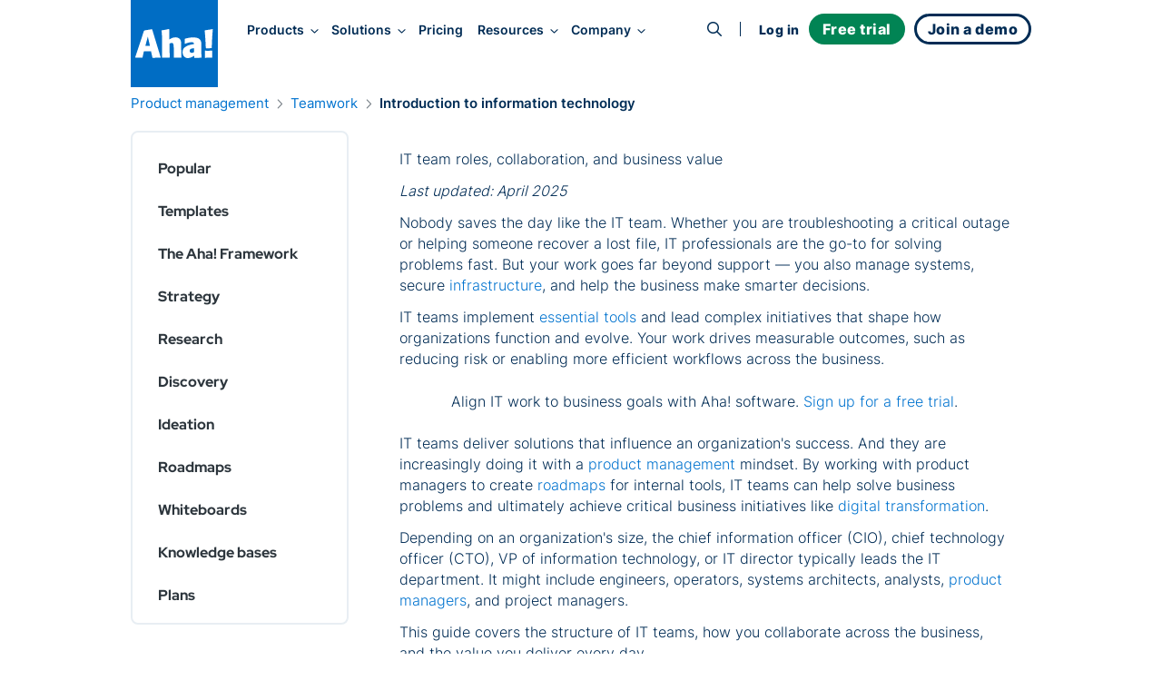

--- FILE ---
content_type: text/html;charset=utf-8
request_url: https://www.aha.io/roadmapping/guide/it-teams-roles-collaboration-value
body_size: 65574
content:
<!DOCTYPE html><html lang="en"><head><meta name="viewport" content="width=device-width, initial-scale=1, shrink-to-fit=no"/><link rel="preload" href="/assets/fa-brands-400-dkyg0rzbo.woff2" as="font" crossorigin=""/><link rel="preload" href="/assets/fa-regular-400-iz91gn6dn.woff2" as="font" crossorigin=""/><link rel="preload" href="/assets/fa-solid-900-jd71tx1tk.woff2" as="font" crossorigin=""/><link rel="preload" href="/assets/inter-v13-latin-300-r9qldi26z.woff2" as="font" crossorigin=""/><link rel="preload" href="/assets/inter-v13-latin-500-cfrfu6zwv.woff2" as="font" crossorigin=""/><link rel="preload" href="/assets/inter-v13-latin-600-haeemfuza.woff2" as="font" crossorigin=""/><link rel="preload" href="/assets/inter-v13-latin-700-k3v7ah02h.woff2" as="font" crossorigin=""/><link rel="preload" href="/assets/inter-v13-latin-800-cj80m50p1.woff2" as="font" crossorigin=""/><link rel="preload" href="/assets/inter-v13-latin-regular-e8x9cx5jy.woff2" as="font" crossorigin=""/><link rel="preload" href="/assets/red-hat-display-v19-latin-500-o0um8bl6c.woff2" as="font" crossorigin=""/><link rel="preload" href="/assets/red-hat-display-v19-latin-600-jfceqz9b4.woff2" as="font" crossorigin=""/><link rel="preload" href="/assets/red-hat-display-v19-latin-700-erpl27a90.woff2" as="font" crossorigin=""/><link rel="preload" href="/assets/red-hat-display-v19-latin-800-liesqsarn.woff2" as="font" crossorigin=""/><link rel="preload" href="/assets/red-hat-display-v19-latin-900-i8ddv6omk.woff2" as="font" crossorigin=""/><link rel="preload" href="/assets/red-hat-display-v19-latin-regular-fjuqtovb6.woff2" as="font" crossorigin=""/><link rel="preload" href="/assets/fred-gucojebd7.svg" as="image"/><link rel="preload" href="/assets/linkedin-mll8zmu1u.svg" as="image"/><link rel="preload" href="/assets/fb-ebfrgr1v5.svg" as="image"/><link rel="preload" href="/assets/twitter-noyzwd0y7.svg" as="image"/><link rel="preload" href="/assets/youtube-bwi20o7q4.svg" as="image"/><link rel="stylesheet" href="/assets/index-lcow5fsrj.css" data-rsc-css-href="/assets/index-lcow5fsrj.css" data-precedence="vite-rsc/importer-resources"/><link rel="stylesheet" href="/assets/server-crt95cz12.css" data-precedence="vite-rsc/client-reference"/><link rel="stylesheet" href="/assets/functions-fs9s1qiwg.css" data-precedence="vite-rsc/client-reference"/><link rel="stylesheet" href="/assets/pseudomodal-nfx8v4gev.css" data-precedence="vite-rsc/client-reference"/><link rel="stylesheet" href="/assets/signupform-obybgypp3.css" data-precedence="vite-rsc/client-reference"/><link rel="stylesheet" href="/assets/integrationshome-i4sg7a5d5.css" data-precedence="vite-rsc/client-reference"/><link rel="stylesheet" href="/assets/productlogo-fa885novi.css" data-precedence="vite-rsc/client-reference"/><link rel="stylesheet" href="/assets/section-bjmb5hlwv.css" data-precedence="vite-rsc/client-reference"/><link rel="preload" href="/assets/index-lcow5fsrj.css" as="stylesheet"/><link rel="modulepreload" href="/server-dgewmhoq7.js" crossorigin=""/><link rel="modulepreload" href="/index.js" crossorigin=""/><link rel="modulepreload" href="/slug-dlpo9amxq.js" crossorigin=""/><link rel="modulepreload" href="/form-du7wbofog.js" crossorigin=""/><link rel="modulepreload" href="/queryclientprovider-l4igsh8xk.js" crossorigin=""/><link rel="modulepreload" href="/jsx-runtime-ofdks1tj8.js" crossorigin=""/><link rel="modulepreload" href="/functions-nylou0gvk.js" crossorigin=""/><link rel="modulepreload" href="/istypedarray-gew56i1fd.js" crossorigin=""/><link rel="modulepreload" href="/pseudomodal-la367znwj.js" crossorigin=""/><link rel="modulepreload" href="/gatsby-compat.client-h9ay1200x.js" crossorigin=""/><link rel="modulepreload" href="/link-ene0ga5nc.js" crossorigin=""/><link rel="modulepreload" href="/productbrandingprovider-nzru9j23r.js" crossorigin=""/><link rel="modulepreload" href="/signupform-dqrxwnlx3.js" crossorigin=""/><link rel="modulepreload" href="/integrationshome.client-m9sa1chwd.js" crossorigin=""/><link rel="modulepreload" href="/uselargescreen-g5b4sajcg.js" crossorigin=""/><link rel="modulepreload" href="/usepersistedinmemoryglobalstate-dlcpy27af.js" crossorigin=""/><link rel="modulepreload" href="/productlogo-mz3hmc2am.js" crossorigin=""/><link rel="modulepreload" href="/section-32lm3hsnj.js" crossorigin=""/><link rel="modulepreload" href="/sitemetadataprovider-fux42361z.js" crossorigin=""/><link rel="modulepreload" href="/loganalyticsinfononprod-j0kbrxpvz.js" crossorigin=""/><link id="favicon" rel="icon" type="image/png" href="/favicon.png"/><meta name="generator" content="Novelle by Aha!"/><meta name="application-name" content="Aha!"/><meta name="google-site-verification" content="jkEmHy8HFXvjC6S1CUhFN5Fo_XjUlaWw31ecuRRh_tY"/><meta name="facebook-domain-verification" content="2rqekmsxabbu7m3a4jjzehhddi7wkd"/><title id="html-title">Understanding IT Teams: Roles, Collaboration, and Value</title><meta id="meta-description" name="description" content="Understand the structure, responsibilities, and impact of IT teams. And learn how IT collaborates with product and development teams to drive business value. "/><link id="canonical" rel="canonical" href="https://www.aha.io/roadmapping/guide/it-teams-roles-collaboration-value"/><meta id="og-title" property="og:title" content="Understanding IT Teams: Roles, Collaboration, and Value"/><meta id="og-description" property="og:description" content="Understand the structure, responsibilities, and impact of IT teams. And learn how IT collaborates with product and development teams to drive business value. "/><meta id="og-url" property="og:url" content="https://www.aha.io/roadmapping/guide/it-teams-roles-collaboration-value"/><meta id="og-type" property="og:type" content="website"/><meta id="og-image" property="og:image" content="https://images.ctfassets.net/4zfc07om50my/2W82w2LRBh981ZUbinJGz4/a1a4f2d1566e1a84777f5c645f6d7bfb/Guide-Meta-Image.png"/><meta id="og-image-height" property="og:image:height" content="796"/><meta id="og-image-width" property="og:image:width" content="1512"/><style>@font-face {
  font-family: 'Font Awesome 6 Brands';
  src: url("/assets/fa-brands-400-dkyg0rzbo.woff2") format("woff2");
  font-display: block;
}
@font-face {
  font-family: 'Font Awesome 6 Pro';
  font-style: normal;
  font-weight: 400;
  font-display: block;
  src: url("/assets/fa-regular-400-iz91gn6dn.woff2") format("woff2");
}
@font-face {
  font-family: 'Font Awesome 6 Pro';
  font-style: normal;
  font-weight: 900;
  font-display: block;
  src: url("/assets/fa-solid-900-jd71tx1tk.woff2") format("woff2");
}</style></head><body><div class=""><script type="application/ld+json">{"@context":"https://schema.org","@type":"Article","mainEntityOfPage":{"@type":"WebPage","@id":"https://www.aha.io/roadmapping/guide/it-teams-roles-collaboration-value"},"headline":"Understanding IT Teams: Roles, Collaboration, and Value","description":"Understand the structure, responsibilities, and impact of IT teams. And learn how IT collaborates with product and development teams to drive business value. ","author":{"@type":"Organization","name":"Aha!"},"publisher":{"@type":"Organization","name":"Aha!","logo":{"@type":"ImageObject","url":"https://www.aha.io/aha-logo-square.png"}},"datePublished":"2025-08-04T19:33:50.843Z","image":"https://images.ctfassets.net/4zfc07om50my/2W82w2LRBh981ZUbinJGz4/a1a4f2d1566e1a84777f5c645f6d7bfb/Guide-Meta-Image.png"}</script><meta itemProp="publishedAt" content="2025-08-04"/><script id="abScript">{
window.AHA_AB = window.AHA_AB || {};
let bot = /bot|crawler|spider|crawling/i.test(navigator.userAgent);
let styles = '';
["WEBS-3127 video","WEBS-3146 Campaign","WEBS-2955 capabilities placement","WEBS-2657 bold","WEBS-2704 Social","WEBS-2744 video thumbnail","WEBS-2454 Pain point focused heading","WEBS-2678 ","WEBS-2601 Skimmable subheading","WEBS-2044 Demo Cta","WEBS-2457 Short body copy","WEBS-2079 Product management software","WEBS-2355 Video overview","WEBS-2275 Search landing page hero image test"].forEach(t => {
  if (AHA_AB[t]) return;
  try {
    let v = localStorage.getItem(t);
    if (v !== "a" && v !== "b") v = null;
    if (!v) {
      v = bot || Math.random() < 0.5 ? "a" : "b";
    }
    if (v === "b") {
      let ts = JSON.stringify(t);
      styles += '.AbSplitA[data-abtest=' + ts + '] { display: none }\n'
      styles += '.AbSplitB[data-abtest=' + ts + '] { display: contents }\n';
    }
    AHA_AB[t] = v;
  } catch(e) {}
});
if (styles) {
  let s = document.createElement("style");
  s.append(styles);
  document.head.append(s);
}
}</script><header class="SiteHeader group top-0 z-[100] w-full sticky h-16 -mb-16 SiteHeader--default theme theme--white" data-header-modifier="SiteHeader--default"><div data-focus-target="true" tabindex="-1"></div><div class="MobileNavigationToggle absolute z-[110] top-6 right-0 mt-3 mr-8 block md:hidden" tabindex="0"><span class="cursor-pointer text-xl custom-bars absolute top-1/2 left-1/2 transform -translate-x-1/2 -translate-y-1/2"><svg xmlns="http://www.w3.org/2000/svg" width="36" height="28" fill="currentColor"><path fill-rule="evenodd" d="M6.968 7.032c0-.962.606-1.742 1.355-1.742H30c.748 0 1.355.78 1.355 1.742S30.748 8.774 30 8.774H8.323c-.749 0-1.355-.78-1.355-1.742ZM11.613 14c0-.962.49-1.742 1.097-1.742h17.548c.606 0 1.097.78 1.097 1.742s-.491 1.742-1.097 1.742H12.71c-.606 0-1.097-.78-1.097-1.742ZM4.645 20.968c0-.962.665-1.742 1.484-1.742h23.742c.82 0 1.484.78 1.484 1.742s-.664 1.742-1.484 1.742H6.13c-.82 0-1.484-.78-1.484-1.742Z" clip-rule="evenodd"></path></svg></span><i class="fa fa-times cursor-pointer text-xl absolute top-1/2 left-1/2 transform -translate-x-1/2 -translate-y-1/2"></i></div><div class="MainNav md:container grid items-center z-[100] md:grid-flow-col md:grid-cols-[auto_1fr_auto] scroll-overflow-y theme md:mb-0 "><a class="HeaderLogo pl-3 md:pl-0 z-[100] theme mr-4 transition-all duration-300 delay-75 ease-in-out self-start" href="/"><div class="transition-all duration-300 ease-in-out flex items-center justify-center text-[--soft-logo-text-color] size-16 py-0 bg-transparent text-[var(--logo-collapsed-text-color)] md:size-24 md:py-8 md:bg-blue-600 md:text-white"><svg width="86" height="32" viewBox="0 0 86 32" xmlns="http://www.w3.org/2000/svg" role="img" aria-label="Aha!"><g fill-rule="nonzero" fill="currentColor"><path d="M9.5 24.5L8 31.2c0 .2-.2.3-.4.3H.4c-.1 0-.3-.1-.3-.2-.1-.1-.1-.2-.1-.3L9.5 2.2s.2-.5.8-.7c2.1-.4 5.4-.9 7.7-1.3.5-.1.7.4.7.4L28 31.2c0 .1 0 .2-.1.3-.1.1-.2.1-.3.1h-4.2c-1.1 0-3.3.1-4.1.1-.2 0-.4-.1-.4-.3l-1.5-6.8-7.9-.1zm6.7-5.9c-.6-2.4-1.5-6.7-2.4-10.4-.6 2.6-2 7.9-2.7 10.4h5.1zM37.5 11.5c5.1-3.5 9.4-2.7 11.5-.6 2.5 2.6 1.1 6 1.9 20.3 0 .1 0 .2-.1.3-.1.1-.2.1-.3.1-.8 0-2.3-.1-3-.1-1.2 0-3.7.1-4.7.1-.1 0-.2 0-.3-.1-.1-.1-.1-.2-.1-.3.1-14 .2-15.9-2.3-15.9-.9 0-1.6.4-2.4.7 0 7.2.1 9.3.4 15.1 0 .1 0 .2-.1.2-.1.1-.2.1-.2.1l-8 .1c-.1 0-.2 0-.2-.1-.1-.1-.1-.2-.1-.2.2-20.9 0-25.2-.6-29.6-.3-.2.1-.2.1-.2C32.6.9 32.9.8 37 0c0 0 .4 0 .4.5.1 3.1.1 11 .1 11zM64.9 29.4c-1.5 1.1-4.4 2.6-6.8 2.6-3.7 0-6-2.7-6-6.7 0-6.2 7.3-8 12.5-8.7.1-1 .1-2.1-2.5-2.1s-4.8.8-7.1 1.7c-.1.1-.3 0-.4 0-.1-.1-.2-.2-.2-.4l.2-4.8c0-.2.1-.3.3-.4 4.7-1.4 12.7-2.5 16 .6 2.1 1.9 2 4.3 1.9 8.3-.1 5.8 0 7.4.3 11.7 0 .1 0 .2-.1.3-.1.1-.2.1-.3.1l-7.4.1c-.1 0-.2 0-.3-.1-.1-.1-.1-.2-.1-.3v-1.9zm-.2-8.3c-1.9.2-4.8.4-4.8 2.9 0 2.2 2.4 2.9 4.8 1.4v-4.3zM78.1 21.2c-.2 0-.4-.2-.4-.4-.5-10.9-.6-12.1-1.2-18.9 0-.2.1-.4.4-.5l8-1.3c.1 0 .3 0 .4.1.1.1.1.2.1.4-.5 4.9-1 14.2-1.1 20.1 0 .2-.2.4-.4.4l-5.8.1zM76.704 30.484c-.004-.034-.004-.067-.004-.1 0-1.357.034-2.748.043-3.953A21.755 21.755 0 0076.7 25.1c0-.069 0-.138.032-.206a16.278 16.278 0 00-.032-.688c0-.1 0-.202.101-.303.102-.102.203-.102.304-.102 2.025.203 5.57.102 7.19-.101.101 0 .202 0 .304.101.101.102.101.203.101.304 0 .268-.001.534-.004.796A.914.914 0 0184.7 25v6.2c0 .1 0 .2-.1.3-.1.1-.2.1-.3.1-2.9-.1-4.7-.1-7.2.1-.1 0-.2 0-.3-.1-.1-.1-.1-.2-.1-.3 0-.27.001-.543.004-.816z"></path></g></svg></div></a><nav class="NavLinks pt-8 w-screen theme theme--white md:theme--inherit translate-x-full group-focus-within:translate-x-0 md:translate-x-0 md:w-full md:space-y-0 md:pt-0 md:theme--inherit md:justify-start md:place-items-center md:grid md:grid-flow-col gap-4 pl-4" tabindex="0"><div class="MainNavItem md:self-center group/item relative text-nowrap focus-visible:outline focus-visible:outline-2 focus-visible:outline-sapphire-500 focus-visible:rounded-md z-[110]" tabindex="-1"><button class="theme font-inter font-semibold md:text-[clamp(0.85rem,1vw,1rem)] text-[--theme-text] group-hover/item:text-[--theme-text-hover] ease-in-out duration-300 no-underline focus-visible:outline focus-visible:outline-2 focus-visible:outline-sapphire-500 focus-visible:rounded-md" aria-haspopup="true" aria-expanded="false" data-event="Navigation - Nav section click" data-params="{&quot;link_text&quot;:&quot;Products&quot;,&quot;navigation_target&quot;:&quot;open&quot;}">Products<i class="text-md ml-3 md:ml-2 fa fa-angle-right md:text-sm md:rotate-90"></i></button><div class="absolute left-0 right-0 h-4 -bottom-4" aria-hidden="true"></div><div class="MegaMenu z-[110] overflow-y-scroll md:overflow-y-auto md:overflow-x-hidden w-screen md:w-auto bg-gray-50 md:bg-white md:fixed md:top-[140%] md:-left-1 lg:-left-1 md:rounded-lg md:shadow-lg transform-gpu"><div class="max-w-[100vw] grid grid-cols-1 place-items-start md:gap-x-0 md:grid-flow-col md:grid-cols-[max-content]  xl:grid-cols-[max-content_max-content_27ch] xl:grid-rows-1"><ul class="MegaMenuList md:pl-6 md:py-4 grid grid-flow-row md:grid-flow-col auto-rows-max md:grid-rows-5 gap-x-8 place-items-start"><li data-event="Navigation - Nav item click" data-params="{&quot;link_text&quot;:&quot;Product overview&quot;,&quot;navigation_target&quot;:&quot;/suite-overview&quot;,&quot;section&quot;:&quot;Products&quot;,&quot;featured&quot;:false}" class="MegaMenuItem relative w-full md:min-w-[270px] h-fit list-none p-2 nowrap cursor-pointer group/megamenuitem"><span class="z-65 relative block"><a class="no-underline relative" href="/suite-overview"><div class="text-dark-800 pl-8 md:pl-0 md:font-semibold line-clamp-1 flex items-baseline gap-2 group-hover/megamenuitem:text-sapphire-500 ease-in-out duration-300">Product overview</div><div class="hidden font-inter leading-relaxed md:block text-pint text-gray-600 line-clamp-1 group-hover/megamenuitem:text-sapphire-500 ease-in-out duration-300">Streamline product development</div></a></span></li><li data-event="Navigation - Nav item click" data-params="{&quot;link_text&quot;:&quot;Aha! Roadmaps&quot;,&quot;navigation_target&quot;:&quot;/roadmaps/overview&quot;,&quot;section&quot;:&quot;Products&quot;,&quot;featured&quot;:false}" class="MegaMenuItem relative w-full md:min-w-[270px] h-fit list-none p-2 nowrap cursor-pointer group/megamenuitem"><span class="z-65 relative block"><a class="no-underline relative" href="/roadmaps/overview"><div class="text-dark-800 pl-8 md:pl-0 md:font-semibold line-clamp-1 flex items-baseline gap-2 group-hover/megamenuitem:text-sapphire-500 ease-in-out duration-300">Aha! Roadmaps</div><div class="hidden font-inter leading-relaxed md:block text-pint text-gray-600 line-clamp-1 group-hover/megamenuitem:text-sapphire-500 ease-in-out duration-300">Link strategy to plans</div></a></span></li><li data-event="Navigation - Nav item click" data-params="{&quot;link_text&quot;:&quot;Aha! Discovery&quot;,&quot;navigation_target&quot;:&quot;/discovery/overview&quot;,&quot;section&quot;:&quot;Products&quot;,&quot;featured&quot;:false}" class="MegaMenuItem relative w-full md:min-w-[270px] h-fit list-none p-2 nowrap cursor-pointer group/megamenuitem"><span class="z-65 relative block"><a class="no-underline relative" href="/discovery/overview"><div class="text-dark-800 pl-8 md:pl-0 md:font-semibold line-clamp-1 flex items-baseline gap-2 group-hover/megamenuitem:text-sapphire-500 ease-in-out duration-300">Aha! Discovery</div><div class="hidden font-inter leading-relaxed md:block text-pint text-gray-600 line-clamp-1 group-hover/megamenuitem:text-sapphire-500 ease-in-out duration-300">Manage customer interviews</div></a></span></li><li data-event="Navigation - Nav item click" data-params="{&quot;link_text&quot;:&quot;Aha! Ideas&quot;,&quot;navigation_target&quot;:&quot;/ideas/overview&quot;,&quot;section&quot;:&quot;Products&quot;,&quot;featured&quot;:false}" class="MegaMenuItem relative w-full md:min-w-[270px] h-fit list-none p-2 nowrap cursor-pointer group/megamenuitem"><span class="z-65 relative block"><a class="no-underline relative" href="/ideas/overview"><div class="text-dark-800 pl-8 md:pl-0 md:font-semibold line-clamp-1 flex items-baseline gap-2 group-hover/megamenuitem:text-sapphire-500 ease-in-out duration-300">Aha! Ideas</div><div class="hidden font-inter leading-relaxed md:block text-pint text-gray-600 line-clamp-1 group-hover/megamenuitem:text-sapphire-500 ease-in-out duration-300">Capture customer feedback</div></a></span></li><li data-event="Navigation - Nav item click" data-params="{&quot;link_text&quot;:&quot;Aha! Whiteboards&quot;,&quot;navigation_target&quot;:&quot;/whiteboards/overview&quot;,&quot;section&quot;:&quot;Products&quot;,&quot;featured&quot;:false}" class="MegaMenuItem relative w-full md:min-w-[270px] h-fit list-none p-2 nowrap cursor-pointer group/megamenuitem"><span class="z-65 relative block"><a class="no-underline relative" href="/whiteboards/overview"><div class="text-dark-800 pl-8 md:pl-0 md:font-semibold line-clamp-1 flex items-baseline gap-2 group-hover/megamenuitem:text-sapphire-500 ease-in-out duration-300">Aha! Whiteboards</div><div class="hidden font-inter leading-relaxed md:block text-pint text-gray-600 line-clamp-1 group-hover/megamenuitem:text-sapphire-500 ease-in-out duration-300">Make ideas come to life</div></a></span></li><li data-event="Navigation - Nav item click" data-params="{&quot;link_text&quot;:&quot;Aha! Builder&quot;,&quot;navigation_target&quot;:&quot;/builder/overview&quot;,&quot;section&quot;:&quot;Products&quot;,&quot;featured&quot;:false}" class="MegaMenuItem relative w-full md:min-w-[270px] h-fit list-none p-2 nowrap cursor-pointer group/megamenuitem"><span class="z-65 relative block"><a class="no-underline relative" href="/builder/overview"><div class="text-dark-800 pl-8 md:pl-0 md:font-semibold line-clamp-1 flex items-baseline gap-2 group-hover/megamenuitem:text-sapphire-500 ease-in-out duration-300">Aha! Builder<span class="text-sm text-green-600 font-normal uppercase tracking-wide">New</span></div><div class="hidden font-inter leading-relaxed md:block text-pint text-gray-600 line-clamp-1 group-hover/megamenuitem:text-sapphire-500 ease-in-out duration-300">Create applications with AI</div></a></span></li><li data-event="Navigation - Nav item click" data-params="{&quot;link_text&quot;:&quot;Aha! Develop&quot;,&quot;navigation_target&quot;:&quot;/develop/overview&quot;,&quot;section&quot;:&quot;Products&quot;,&quot;featured&quot;:false}" class="MegaMenuItem relative w-full md:min-w-[270px] h-fit list-none p-2 nowrap cursor-pointer group/megamenuitem"><span class="z-65 relative block"><a class="no-underline relative" href="/develop/overview"><div class="text-dark-800 pl-8 md:pl-0 md:font-semibold line-clamp-1 flex items-baseline gap-2 group-hover/megamenuitem:text-sapphire-500 ease-in-out duration-300">Aha! Develop</div><div class="hidden font-inter leading-relaxed md:block text-pint text-gray-600 line-clamp-1 group-hover/megamenuitem:text-sapphire-500 ease-in-out duration-300">Manage agile delivery</div></a></span></li><li data-event="Navigation - Nav item click" data-params="{&quot;link_text&quot;:&quot;Aha! Teamwork&quot;,&quot;navigation_target&quot;:&quot;/teamwork/overview&quot;,&quot;section&quot;:&quot;Products&quot;,&quot;featured&quot;:false}" class="MegaMenuItem relative w-full md:min-w-[270px] h-fit list-none p-2 nowrap cursor-pointer group/megamenuitem"><span class="z-65 relative block"><a class="no-underline relative" href="/teamwork/overview"><div class="text-dark-800 pl-8 md:pl-0 md:font-semibold line-clamp-1 flex items-baseline gap-2 group-hover/megamenuitem:text-sapphire-500 ease-in-out duration-300">Aha! Teamwork</div><div class="hidden font-inter leading-relaxed md:block text-pint text-gray-600 line-clamp-1 group-hover/megamenuitem:text-sapphire-500 ease-in-out duration-300">Deliver successful projects</div></a></span></li><li data-event="Navigation - Nav item click" data-params="{&quot;link_text&quot;:&quot;Aha! Knowledge&quot;,&quot;navigation_target&quot;:&quot;/knowledge/overview&quot;,&quot;section&quot;:&quot;Products&quot;,&quot;featured&quot;:false}" class="MegaMenuItem relative w-full md:min-w-[270px] h-fit list-none p-2 nowrap cursor-pointer group/megamenuitem"><span class="z-65 relative block"><a class="no-underline relative" href="/knowledge/overview"><div class="text-dark-800 pl-8 md:pl-0 md:font-semibold line-clamp-1 flex items-baseline gap-2 group-hover/megamenuitem:text-sapphire-500 ease-in-out duration-300">Aha! Knowledge</div><div class="hidden font-inter leading-relaxed md:block text-pint text-gray-600 line-clamp-1 group-hover/megamenuitem:text-sapphire-500 ease-in-out duration-300">Centralize product information</div></a></span></li><li data-event="Navigation - Nav item click" data-params="{&quot;link_text&quot;:&quot;Aha! Academy&quot;,&quot;navigation_target&quot;:&quot;/academy&quot;,&quot;section&quot;:&quot;Products&quot;,&quot;featured&quot;:false}" class="MegaMenuItem relative w-full md:min-w-[270px] h-fit list-none p-2 nowrap cursor-pointer group/megamenuitem"><span class="z-65 relative block"><a class="no-underline relative" href="/academy"><div class="text-dark-800 pl-8 md:pl-0 md:font-semibold line-clamp-1 flex items-baseline gap-2 group-hover/megamenuitem:text-sapphire-500 ease-in-out duration-300">Aha! Academy</div><div class="hidden font-inter leading-relaxed md:block text-pint text-gray-600 line-clamp-1 group-hover/megamenuitem:text-sapphire-500 ease-in-out duration-300">Get trained and certified</div></a></span></li></ul><div class="MegaMenuList md:py-4 grid md:grid-flow-row place-content-start md:w-full md:row-start-2 md:row-span-1 md:border-t-[3px] md:border-gray-200 md:pl-6 md:py-4 md:grid-cols-2 md:gap-x-8 md:col-start-1 md:col-span-1 md:row-start-2 md:row-span-1 xl:col-start-2 xl:row-start-1 xl:grid-cols-1 xl:self-stretch xl:border-t-0 xl:border-l-[3px] xl:pl-5"><li data-event="Navigation - Nav item click" data-params="{&quot;link_text&quot;:&quot;Integrations&quot;,&quot;navigation_target&quot;:&quot;/product/integrations&quot;,&quot;section&quot;:&quot;Products&quot;,&quot;featured&quot;:false}" class="MegaMenuItem relative w-full md:min-w-[270px] h-fit list-none p-2 nowrap cursor-pointer group/megamenuitem"><span class="z-65 relative block"><a class="no-underline relative" href="/product/integrations"><div class="text-dark-800 pl-8 md:pl-0 md:font-semibold line-clamp-1 flex items-baseline gap-2 group-hover/megamenuitem:text-sapphire-500 ease-in-out duration-300">Integrations</div><div class="hidden font-inter leading-relaxed md:block text-pint text-gray-600 line-clamp-1 group-hover/megamenuitem:text-sapphire-500 ease-in-out duration-300">Connect your tools</div></a></span></li><li data-event="Navigation - Nav item click" data-params="{&quot;link_text&quot;:&quot;AI assistant&quot;,&quot;navigation_target&quot;:&quot;/suite/ai-overview&quot;,&quot;section&quot;:&quot;Products&quot;,&quot;featured&quot;:false}" class="MegaMenuItem relative w-full md:min-w-[270px] h-fit list-none p-2 nowrap cursor-pointer group/megamenuitem"><span class="z-65 relative block"><a class="no-underline relative" href="/suite/ai-overview"><div class="text-dark-800 pl-8 md:pl-0 md:font-semibold line-clamp-1 flex items-baseline gap-2 group-hover/megamenuitem:text-sapphire-500 ease-in-out duration-300">AI assistant</div><div class="hidden font-inter leading-relaxed md:block text-pint text-gray-600 line-clamp-1 group-hover/megamenuitem:text-sapphire-500 ease-in-out duration-300">Accelerate your work</div></a></span></li><li data-event="Navigation - Nav item click" data-params="{&quot;link_text&quot;:&quot;Customer success&quot;,&quot;navigation_target&quot;:&quot;/product/customer-success&quot;,&quot;section&quot;:&quot;Products&quot;,&quot;featured&quot;:false}" class="MegaMenuItem relative w-full md:min-w-[270px] h-fit list-none p-2 nowrap cursor-pointer group/megamenuitem"><span class="z-65 relative block"><a class="no-underline relative" href="/product/customer-success"><div class="text-dark-800 pl-8 md:pl-0 md:font-semibold line-clamp-1 flex items-baseline gap-2 group-hover/megamenuitem:text-sapphire-500 ease-in-out duration-300">Customer success</div><div class="hidden font-inter leading-relaxed md:block text-pint text-gray-600 line-clamp-1 group-hover/megamenuitem:text-sapphire-500 ease-in-out duration-300">Receive expert support</div></a></span></li></div><div data-event="Navigation - Nav item click" data-params="{&quot;link_text&quot;:&quot;Introducing Aha! Builder&quot;,&quot;navigation_target&quot;:&quot;/blog/introducing-aha-builder-the-fastest-way-to-create-trusted-business-applications&quot;,&quot;section&quot;:&quot;Products&quot;,&quot;featured&quot;:true}" class="hidden lg:block h-full bg-gray-100 max-xl:min-w-[27ch] p-4 pt-6 md:row-span-2 md:col-span-1"><a class="no-underline" aria-label="Introducing Aha! Builder" href="/blog/introducing-aha-builder-the-fastest-way-to-create-trusted-business-applications"><img src="/assets/products-ci61833rd.webp" alt="Products" class="" fetchPriority="low"/><p class="text-dark-800 text-base leading-tight text-pretty font-bold mt-3">Introducing Aha! Builder</p><p class="text-pint leading-normal text-gray-600 text-pretty line-clamp-3 h-auto mt-1">Rapidly create internal business applications with AI.</p><div class="text-blue-500 paragraph font-semibold hover:underline mt-2">Request early access<!-- --> →</div></a></div></div></div></div><div class="MainNavItem md:self-center group/item relative text-nowrap focus-visible:outline focus-visible:outline-2 focus-visible:outline-sapphire-500 focus-visible:rounded-md z-[110]" tabindex="-1"><button class="theme font-inter font-semibold md:text-[clamp(0.85rem,1vw,1rem)] text-[--theme-text] group-hover/item:text-[--theme-text-hover] ease-in-out duration-300 no-underline focus-visible:outline focus-visible:outline-2 focus-visible:outline-sapphire-500 focus-visible:rounded-md" aria-haspopup="true" aria-expanded="false" data-event="Navigation - Nav section click" data-params="{&quot;link_text&quot;:&quot;Solutions&quot;,&quot;navigation_target&quot;:&quot;open&quot;}">Solutions<i class="text-md ml-3 md:ml-2 fa fa-angle-right md:text-sm md:rotate-90"></i></button><div class="absolute left-0 right-0 h-4 -bottom-4" aria-hidden="true"></div><div class="MegaMenu z-[110] overflow-y-scroll md:overflow-y-auto md:overflow-x-hidden w-screen md:w-auto bg-gray-50 md:bg-white md:fixed md:top-[140%] md:-left-1 lg:-left-1 md:rounded-lg md:shadow-lg transform-gpu md:max-w-[666px] lg:max-w-[1000px]"><div class="max-w-[100vw] grid grid-cols-1 place-items-start md:grid-cols-[max-content_max-content_27ch] md:gap-x-8"><div class="py-4 md:pl-6"><a class="text-decoration-none no-underline group/by" data-event="Navigation - Nav item click" data-params="{&quot;link_text&quot;:&quot;By team&quot;,&quot;navigation_target&quot;:&quot;/team/overview&quot;,&quot;section&quot;:&quot;Solutions&quot;,&quot;featured&quot;:false}" aria-label="Solutions by team" href="/team/overview"><div class="pl-8 pt-2 md:px-2 py-2 md:text-pint"><div class="text-sapphire-500 font-bold group-hover/by:text-sapphire-600 duration-300">By team</div><div class="text-gray-600 mt-2 group-hover/by:text-dark-800 duration-300">Align teams around a strategic roadmap</div></div></a><ul class="MegaMenuList"><li data-event="Navigation - Nav item click" data-params="{&quot;link_text&quot;:&quot;All&quot;,&quot;navigation_target&quot;:&quot;/team/overview&quot;,&quot;section&quot;:&quot;Solutions&quot;,&quot;featured&quot;:false}" class="MegaMenuItem relative w-full md:min-w-[270px] h-fit list-none p-2 nowrap cursor-pointer group/megamenuitem"><span class="z-65 relative block"><a class="no-underline relative" href="/team/overview"><div class="text-dark-800 pl-8 md:pl-0 md:font-semibold line-clamp-1 flex items-baseline gap-2 group-hover/megamenuitem:text-sapphire-500 ease-in-out duration-300">All</div></a></span></li><li data-event="Navigation - Nav item click" data-params="{&quot;link_text&quot;:&quot;Product management &quot;,&quot;navigation_target&quot;:&quot;/team/product-management&quot;,&quot;section&quot;:&quot;Solutions&quot;,&quot;featured&quot;:false}" class="MegaMenuItem relative w-full md:min-w-[270px] h-fit list-none p-2 nowrap cursor-pointer group/megamenuitem"><span class="z-65 relative block"><a class="no-underline relative" href="/team/product-management"><div class="text-dark-800 pl-8 md:pl-0 md:font-semibold line-clamp-1 flex items-baseline gap-2 group-hover/megamenuitem:text-sapphire-500 ease-in-out duration-300">Product management </div></a></span></li><li data-event="Navigation - Nav item click" data-params="{&quot;link_text&quot;:&quot;Product operations&quot;,&quot;navigation_target&quot;:&quot;/team/product-operations&quot;,&quot;section&quot;:&quot;Solutions&quot;,&quot;featured&quot;:false}" class="MegaMenuItem relative w-full md:min-w-[270px] h-fit list-none p-2 nowrap cursor-pointer group/megamenuitem"><span class="z-65 relative block"><a class="no-underline relative" href="/team/product-operations"><div class="text-dark-800 pl-8 md:pl-0 md:font-semibold line-clamp-1 flex items-baseline gap-2 group-hover/megamenuitem:text-sapphire-500 ease-in-out duration-300">Product operations</div></a></span></li><li data-event="Navigation - Nav item click" data-params="{&quot;link_text&quot;:&quot;Program management&quot;,&quot;navigation_target&quot;:&quot;/team/program-management&quot;,&quot;section&quot;:&quot;Solutions&quot;,&quot;featured&quot;:false}" class="MegaMenuItem relative w-full md:min-w-[270px] h-fit list-none p-2 nowrap cursor-pointer group/megamenuitem"><span class="z-65 relative block"><a class="no-underline relative" href="/team/program-management"><div class="text-dark-800 pl-8 md:pl-0 md:font-semibold line-clamp-1 flex items-baseline gap-2 group-hover/megamenuitem:text-sapphire-500 ease-in-out duration-300">Program management</div></a></span></li><li data-event="Navigation - Nav item click" data-params="{&quot;link_text&quot;:&quot;Project management&quot;,&quot;navigation_target&quot;:&quot;/team/project-management&quot;,&quot;section&quot;:&quot;Solutions&quot;,&quot;featured&quot;:false}" class="MegaMenuItem relative w-full md:min-w-[270px] h-fit list-none p-2 nowrap cursor-pointer group/megamenuitem"><span class="z-65 relative block"><a class="no-underline relative" href="/team/project-management"><div class="text-dark-800 pl-8 md:pl-0 md:font-semibold line-clamp-1 flex items-baseline gap-2 group-hover/megamenuitem:text-sapphire-500 ease-in-out duration-300">Project management</div></a></span></li><li data-event="Navigation - Nav item click" data-params="{&quot;link_text&quot;:&quot;IT&quot;,&quot;navigation_target&quot;:&quot;/team/information-technology&quot;,&quot;section&quot;:&quot;Solutions&quot;,&quot;featured&quot;:false}" class="MegaMenuItem relative w-full md:min-w-[270px] h-fit list-none p-2 nowrap cursor-pointer group/megamenuitem"><span class="z-65 relative block"><a class="no-underline relative" href="/team/information-technology"><div class="text-dark-800 pl-8 md:pl-0 md:font-semibold line-clamp-1 flex items-baseline gap-2 group-hover/megamenuitem:text-sapphire-500 ease-in-out duration-300">IT</div></a></span></li><li data-event="Navigation - Nav item click" data-params="{&quot;link_text&quot;:&quot;Engineering&quot;,&quot;navigation_target&quot;:&quot;/team/engineering&quot;,&quot;section&quot;:&quot;Solutions&quot;,&quot;featured&quot;:false}" class="MegaMenuItem relative w-full md:min-w-[270px] h-fit list-none p-2 nowrap cursor-pointer group/megamenuitem"><span class="z-65 relative block"><a class="no-underline relative" href="/team/engineering"><div class="text-dark-800 pl-8 md:pl-0 md:font-semibold line-clamp-1 flex items-baseline gap-2 group-hover/megamenuitem:text-sapphire-500 ease-in-out duration-300">Engineering</div></a></span></li><li data-event="Navigation - Nav item click" data-params="{&quot;link_text&quot;:&quot;Marketing&quot;,&quot;navigation_target&quot;:&quot;/team/marketing&quot;,&quot;section&quot;:&quot;Solutions&quot;,&quot;featured&quot;:false}" class="MegaMenuItem relative w-full md:min-w-[270px] h-fit list-none p-2 nowrap cursor-pointer group/megamenuitem"><span class="z-65 relative block"><a class="no-underline relative" href="/team/marketing"><div class="text-dark-800 pl-8 md:pl-0 md:font-semibold line-clamp-1 flex items-baseline gap-2 group-hover/megamenuitem:text-sapphire-500 ease-in-out duration-300">Marketing</div></a></span></li><li data-event="Navigation - Nav item click" data-params="{&quot;link_text&quot;:&quot;UX&quot;,&quot;navigation_target&quot;:&quot;/team/ux&quot;,&quot;section&quot;:&quot;Solutions&quot;,&quot;featured&quot;:false}" class="MegaMenuItem relative w-full md:min-w-[270px] h-fit list-none p-2 nowrap cursor-pointer group/megamenuitem"><span class="z-65 relative block"><a class="no-underline relative" href="/team/ux"><div class="text-dark-800 pl-8 md:pl-0 md:font-semibold line-clamp-1 flex items-baseline gap-2 group-hover/megamenuitem:text-sapphire-500 ease-in-out duration-300">UX</div></a></span></li><li data-event="Navigation - Nav item click" data-params="{&quot;link_text&quot;:&quot;Business strategy&quot;,&quot;navigation_target&quot;:&quot;/team/business-strategy&quot;,&quot;section&quot;:&quot;Solutions&quot;,&quot;featured&quot;:false}" class="MegaMenuItem relative w-full md:min-w-[270px] h-fit list-none p-2 nowrap cursor-pointer group/megamenuitem"><span class="z-65 relative block"><a class="no-underline relative" href="/team/business-strategy"><div class="text-dark-800 pl-8 md:pl-0 md:font-semibold line-clamp-1 flex items-baseline gap-2 group-hover/megamenuitem:text-sapphire-500 ease-in-out duration-300">Business strategy</div></a></span></li></ul></div><div class="py-4"><a class="text-decoration-none no-underline group/by" data-event="Navigation - Nav item click" data-params="{&quot;link_text&quot;:&quot;By use case&quot;,&quot;navigation_target&quot;:&quot;/use-cases/overview&quot;,&quot;section&quot;:&quot;Solutions&quot;,&quot;featured&quot;:false}" aria-label="Solutions by use case" href="/use-cases/overview"><div class="pl-8 pt-2 md:px-2 py-2 md:text-pint"><div class="text-sapphire-500 font-bold group-hover/by:text-sapphire-600 duration-300">By use case</div><div class="text-gray-600 mt-2 group-hover/by:text-dark-800 duration-300">Manage each phase of product development</div></div></a><ul class="MegaMenuList"><li data-event="Navigation - Nav item click" data-params="{&quot;link_text&quot;:&quot;All&quot;,&quot;navigation_target&quot;:&quot;/use-cases/overview&quot;,&quot;section&quot;:&quot;Solutions&quot;,&quot;featured&quot;:false}" class="MegaMenuItem relative w-full md:min-w-[270px] h-fit list-none p-2 nowrap cursor-pointer group/megamenuitem"><span class="z-65 relative block"><a class="no-underline relative" href="/use-cases/overview"><div class="text-dark-800 pl-8 md:pl-0 md:font-semibold line-clamp-1 flex items-baseline gap-2 group-hover/megamenuitem:text-sapphire-500 ease-in-out duration-300">All</div></a></span></li><li data-event="Navigation - Nav item click" data-params="{&quot;link_text&quot;:&quot;Strategize&quot;,&quot;navigation_target&quot;:&quot;/use-cases/overview#strategize&quot;,&quot;section&quot;:&quot;Solutions&quot;,&quot;featured&quot;:false}" class="MegaMenuItem relative w-full md:min-w-[270px] h-fit list-none p-2 nowrap cursor-pointer group/megamenuitem"><span class="z-65 relative block"><a class="no-underline relative" href="/use-cases/overview#strategize"><div class="text-dark-800 pl-8 md:pl-0 md:font-semibold line-clamp-1 flex items-baseline gap-2 group-hover/megamenuitem:text-sapphire-500 ease-in-out duration-300">Strategize</div></a></span></li><li data-event="Navigation - Nav item click" data-params="{&quot;link_text&quot;:&quot;Discover&quot;,&quot;navigation_target&quot;:&quot;/use-cases/overview#discover&quot;,&quot;section&quot;:&quot;Solutions&quot;,&quot;featured&quot;:false}" class="MegaMenuItem relative w-full md:min-w-[270px] h-fit list-none p-2 nowrap cursor-pointer group/megamenuitem"><span class="z-65 relative block"><a class="no-underline relative" href="/use-cases/overview#discover"><div class="text-dark-800 pl-8 md:pl-0 md:font-semibold line-clamp-1 flex items-baseline gap-2 group-hover/megamenuitem:text-sapphire-500 ease-in-out duration-300">Discover</div></a></span></li><li data-event="Navigation - Nav item click" data-params="{&quot;link_text&quot;:&quot;Capture&quot;,&quot;navigation_target&quot;:&quot;/use-cases/overview#capture&quot;,&quot;section&quot;:&quot;Solutions&quot;,&quot;featured&quot;:false}" class="MegaMenuItem relative w-full md:min-w-[270px] h-fit list-none p-2 nowrap cursor-pointer group/megamenuitem"><span class="z-65 relative block"><a class="no-underline relative" href="/use-cases/overview#capture"><div class="text-dark-800 pl-8 md:pl-0 md:font-semibold line-clamp-1 flex items-baseline gap-2 group-hover/megamenuitem:text-sapphire-500 ease-in-out duration-300">Capture</div></a></span></li><li data-event="Navigation - Nav item click" data-params="{&quot;link_text&quot;:&quot;Explore&quot;,&quot;navigation_target&quot;:&quot;/use-cases/overview#explore&quot;,&quot;section&quot;:&quot;Solutions&quot;,&quot;featured&quot;:false}" class="MegaMenuItem relative w-full md:min-w-[270px] h-fit list-none p-2 nowrap cursor-pointer group/megamenuitem"><span class="z-65 relative block"><a class="no-underline relative" href="/use-cases/overview#explore"><div class="text-dark-800 pl-8 md:pl-0 md:font-semibold line-clamp-1 flex items-baseline gap-2 group-hover/megamenuitem:text-sapphire-500 ease-in-out duration-300">Explore</div></a></span></li><li data-event="Navigation - Nav item click" data-params="{&quot;link_text&quot;:&quot;Plan&quot;,&quot;navigation_target&quot;:&quot;/use-cases/overview#plan&quot;,&quot;section&quot;:&quot;Solutions&quot;,&quot;featured&quot;:false}" class="MegaMenuItem relative w-full md:min-w-[270px] h-fit list-none p-2 nowrap cursor-pointer group/megamenuitem"><span class="z-65 relative block"><a class="no-underline relative" href="/use-cases/overview#plan"><div class="text-dark-800 pl-8 md:pl-0 md:font-semibold line-clamp-1 flex items-baseline gap-2 group-hover/megamenuitem:text-sapphire-500 ease-in-out duration-300">Plan</div></a></span></li><li data-event="Navigation - Nav item click" data-params="{&quot;link_text&quot;:&quot;Showcase&quot;,&quot;navigation_target&quot;:&quot;/use-cases/overview#showcase&quot;,&quot;section&quot;:&quot;Solutions&quot;,&quot;featured&quot;:false}" class="MegaMenuItem relative w-full md:min-w-[270px] h-fit list-none p-2 nowrap cursor-pointer group/megamenuitem"><span class="z-65 relative block"><a class="no-underline relative" href="/use-cases/overview#showcase"><div class="text-dark-800 pl-8 md:pl-0 md:font-semibold line-clamp-1 flex items-baseline gap-2 group-hover/megamenuitem:text-sapphire-500 ease-in-out duration-300">Showcase</div></a></span></li><li data-event="Navigation - Nav item click" data-params="{&quot;link_text&quot;:&quot;Deliver&quot;,&quot;navigation_target&quot;:&quot;/use-cases/overview#deliver&quot;,&quot;section&quot;:&quot;Solutions&quot;,&quot;featured&quot;:false}" class="MegaMenuItem relative w-full md:min-w-[270px] h-fit list-none p-2 nowrap cursor-pointer group/megamenuitem"><span class="z-65 relative block"><a class="no-underline relative" href="/use-cases/overview#deliver"><div class="text-dark-800 pl-8 md:pl-0 md:font-semibold line-clamp-1 flex items-baseline gap-2 group-hover/megamenuitem:text-sapphire-500 ease-in-out duration-300">Deliver</div></a></span></li><li data-event="Navigation - Nav item click" data-params="{&quot;link_text&quot;:&quot;Document&quot;,&quot;navigation_target&quot;:&quot;/use-cases/overview#document&quot;,&quot;section&quot;:&quot;Solutions&quot;,&quot;featured&quot;:false}" class="MegaMenuItem relative w-full md:min-w-[270px] h-fit list-none p-2 nowrap cursor-pointer group/megamenuitem"><span class="z-65 relative block"><a class="no-underline relative" href="/use-cases/overview#document"><div class="text-dark-800 pl-8 md:pl-0 md:font-semibold line-clamp-1 flex items-baseline gap-2 group-hover/megamenuitem:text-sapphire-500 ease-in-out duration-300">Document</div></a></span></li><li data-event="Navigation - Nav item click" data-params="{&quot;link_text&quot;:&quot;Launch&quot;,&quot;navigation_target&quot;:&quot;/use-cases/overview#launch&quot;,&quot;section&quot;:&quot;Solutions&quot;,&quot;featured&quot;:false}" class="MegaMenuItem relative w-full md:min-w-[270px] h-fit list-none p-2 nowrap cursor-pointer group/megamenuitem"><span class="z-65 relative block"><a class="no-underline relative" href="/use-cases/overview#launch"><div class="text-dark-800 pl-8 md:pl-0 md:font-semibold line-clamp-1 flex items-baseline gap-2 group-hover/megamenuitem:text-sapphire-500 ease-in-out duration-300">Launch</div></a></span></li><li data-event="Navigation - Nav item click" data-params="{&quot;link_text&quot;:&quot;Analyze&quot;,&quot;navigation_target&quot;:&quot;/use-cases/overview#analyze&quot;,&quot;section&quot;:&quot;Solutions&quot;,&quot;featured&quot;:false}" class="MegaMenuItem relative w-full md:min-w-[270px] h-fit list-none p-2 nowrap cursor-pointer group/megamenuitem"><span class="z-65 relative block"><a class="no-underline relative" href="/use-cases/overview#analyze"><div class="text-dark-800 pl-8 md:pl-0 md:font-semibold line-clamp-1 flex items-baseline gap-2 group-hover/megamenuitem:text-sapphire-500 ease-in-out duration-300">Analyze</div></a></span></li></ul></div><div data-event="Navigation - Nav item click" data-params="{&quot;link_text&quot;:&quot;AI prompts built for product teams&quot;,&quot;navigation_target&quot;:&quot;/blog/introducing-the-ai-prompt-library-for-product-development-teams?utm_source=mainnav&quot;,&quot;section&quot;:&quot;Solutions&quot;,&quot;featured&quot;:true}" class="hidden lg:block h-full bg-gray-100 max-xl:min-w-[27ch] p-4 pt-6 "><a class="no-underline" aria-label="AI prompts built for product teams" href="/blog/introducing-the-ai-prompt-library-for-product-development-teams?utm_source=mainnav"><img src="/assets/solutions-nkfru88yx.webp" alt="Solutions" class="rounded-lg shadow-lg" fetchPriority="low"/><p class="text-dark-800 text-base leading-tight text-pretty font-bold mt-3">AI prompts built for product teams</p><p class="text-pint leading-normal text-gray-600 text-pretty line-clamp-3 h-auto mt-1">From user interviews to feature specs — get help at every step.</p><div class="text-blue-500 paragraph font-semibold hover:underline mt-2">Learn more<!-- --> →</div></a></div></div></div></div><div class="MainNavItem md:self-center group/item relative text-nowrap focus-visible:outline focus-visible:outline-2 focus-visible:outline-sapphire-500 focus-visible:rounded-md z-[110] MainNavItem--singular" tabindex="-1"><a data-event="Navigation - Nav section click" data-params="{&quot;link_text&quot;:&quot;Pricing&quot;,&quot;navigation_target&quot;:&quot;/pricing&quot;}" class="theme font-inter font-semibold md:text-[clamp(0.85rem,1vw,1rem)] text-[--theme-text] group-hover/item:text-[--theme-text-hover] ease-in-out duration-300 no-underline focus-visible:outline focus-visible:outline-2 focus-visible:outline-sapphire-500 focus-visible:rounded-md" href="/pricing">Pricing</a><div class="absolute left-0 right-0 h-4 -bottom-4" aria-hidden="true"></div></div><div class="MainNavItem md:self-center group/item relative text-nowrap focus-visible:outline focus-visible:outline-2 focus-visible:outline-sapphire-500 focus-visible:rounded-md z-[110]" tabindex="-1"><button class="theme font-inter font-semibold md:text-[clamp(0.85rem,1vw,1rem)] text-[--theme-text] group-hover/item:text-[--theme-text-hover] ease-in-out duration-300 no-underline focus-visible:outline focus-visible:outline-2 focus-visible:outline-sapphire-500 focus-visible:rounded-md" aria-haspopup="true" aria-expanded="false" data-event="Navigation - Nav section click" data-params="{&quot;link_text&quot;:&quot;Resources&quot;,&quot;navigation_target&quot;:&quot;open&quot;}">Resources<i class="text-md ml-3 md:ml-2 fa fa-angle-right md:text-sm md:rotate-90"></i></button><div class="absolute left-0 right-0 h-4 -bottom-4" aria-hidden="true"></div><div class="MegaMenu z-[110] overflow-y-scroll md:overflow-y-auto md:overflow-x-hidden w-screen md:w-auto bg-gray-50 md:bg-white md:fixed md:top-[140%] md:-left-1 lg:-left-1 md:rounded-lg md:shadow-lg transform-gpu md:max-w-[700px] lg:max-w-[1000px] xl:max-w-[1100px] ml-2"><div class="grid grid-cols-1 md:grid-flow-col md:grid-cols-[max-content_max-content_27ch] md:gap-x-4"><ul class="MegaMenuList md:py-4 md:pl-4 grid md:space-y-0"><li data-event="Navigation - Nav item click" data-params="{&quot;link_text&quot;:&quot;Guide for product managers&quot;,&quot;navigation_target&quot;:&quot;/roadmapping/guide&quot;,&quot;section&quot;:&quot;Resources&quot;,&quot;featured&quot;:false}" class="MegaMenuItem relative w-full md:min-w-[270px] h-fit list-none p-2 nowrap cursor-pointer group/megamenuitem"><span class="z-65 relative block"><a class="no-underline relative" href="/roadmapping/guide"><div class="text-dark-800 pl-8 md:pl-0 md:font-semibold line-clamp-1 flex items-baseline gap-2 group-hover/megamenuitem:text-sapphire-500 ease-in-out duration-300">Guide for product managers</div><div class="hidden font-inter leading-relaxed md:block text-pint text-gray-600 line-clamp-1 group-hover/megamenuitem:text-sapphire-500 ease-in-out duration-300">Find expert answers and advice</div></a></span></li><li data-event="Navigation - Nav item click" data-params="{&quot;link_text&quot;:&quot;Inspirational templates&quot;,&quot;navigation_target&quot;:&quot;/roadmapping/guide/product-templates&quot;,&quot;section&quot;:&quot;Resources&quot;,&quot;featured&quot;:false}" class="MegaMenuItem relative w-full md:min-w-[270px] h-fit list-none p-2 nowrap cursor-pointer group/megamenuitem"><span class="z-65 relative block"><a class="no-underline relative" href="/roadmapping/guide/product-templates"><div class="text-dark-800 pl-8 md:pl-0 md:font-semibold line-clamp-1 flex items-baseline gap-2 group-hover/megamenuitem:text-sapphire-500 ease-in-out duration-300">Inspirational templates</div><div class="hidden font-inter leading-relaxed md:block text-pint text-gray-600 line-clamp-1 group-hover/megamenuitem:text-sapphire-500 ease-in-out duration-300">Choose from a library of guided templates</div></a></span></li><li data-event="Navigation - Nav item click" data-params="{&quot;link_text&quot;:&quot;AI prompt library&quot;,&quot;navigation_target&quot;:&quot;/ai-library&quot;,&quot;section&quot;:&quot;Resources&quot;,&quot;featured&quot;:false}" class="MegaMenuItem relative w-full md:min-w-[270px] h-fit list-none p-2 nowrap cursor-pointer group/megamenuitem"><span class="z-65 relative block"><a class="no-underline relative" href="/ai-library"><div class="text-dark-800 pl-8 md:pl-0 md:font-semibold line-clamp-1 flex items-baseline gap-2 group-hover/megamenuitem:text-sapphire-500 ease-in-out duration-300">AI prompt library</div><div class="hidden font-inter leading-relaxed md:block text-pint text-gray-600 line-clamp-1 group-hover/megamenuitem:text-sapphire-500 ease-in-out duration-300">Explore purpose-built-prompts for product teams</div></a></span></li><li data-event="Navigation - Nav item click" data-params="{&quot;link_text&quot;:&quot;Aha! blog&quot;,&quot;navigation_target&quot;:&quot;/blog&quot;,&quot;section&quot;:&quot;Resources&quot;,&quot;featured&quot;:false}" class="MegaMenuItem relative w-full md:min-w-[270px] h-fit list-none p-2 nowrap cursor-pointer group/megamenuitem"><span class="z-65 relative block"><a class="no-underline relative" href="/blog"><div class="text-dark-800 pl-8 md:pl-0 md:font-semibold line-clamp-1 flex items-baseline gap-2 group-hover/megamenuitem:text-sapphire-500 ease-in-out duration-300">Aha! blog</div><div class="hidden font-inter leading-relaxed md:block text-pint text-gray-600 line-clamp-1 group-hover/megamenuitem:text-sapphire-500 ease-in-out duration-300">Gain insights on company and product building</div></a></span></li><li data-event="Navigation - Nav item click" data-params="{&quot;link_text&quot;:&quot;Customer stories&quot;,&quot;navigation_target&quot;:&quot;/customers&quot;,&quot;section&quot;:&quot;Resources&quot;,&quot;featured&quot;:false}" class="MegaMenuItem relative w-full md:min-w-[270px] h-fit list-none p-2 nowrap cursor-pointer group/megamenuitem"><span class="z-65 relative block"><a class="no-underline relative" href="/customers"><div class="text-dark-800 pl-8 md:pl-0 md:font-semibold line-clamp-1 flex items-baseline gap-2 group-hover/megamenuitem:text-sapphire-500 ease-in-out duration-300">Customer stories</div><div class="hidden font-inter leading-relaxed md:block text-pint text-gray-600 line-clamp-1 group-hover/megamenuitem:text-sapphire-500 ease-in-out duration-300">See why thousands of companies trust Aha!</div></a></span></li><li data-event="Navigation - Nav item click" data-params="{&quot;link_text&quot;:&quot;Product dictionary&quot;,&quot;navigation_target&quot;:&quot;/roadmapping/guide/dictionary&quot;,&quot;section&quot;:&quot;Resources&quot;,&quot;featured&quot;:false}" class="MegaMenuItem relative w-full md:min-w-[270px] h-fit list-none p-2 nowrap cursor-pointer group/megamenuitem"><span class="z-65 relative block"><a class="no-underline relative" href="/roadmapping/guide/dictionary"><div class="text-dark-800 pl-8 md:pl-0 md:font-semibold line-clamp-1 flex items-baseline gap-2 group-hover/megamenuitem:text-sapphire-500 ease-in-out duration-300">Product dictionary</div><div class="hidden font-inter leading-relaxed md:block text-pint text-gray-600 line-clamp-1 group-hover/megamenuitem:text-sapphire-500 ease-in-out duration-300">Get familiar with product development terms</div></a></span></li></ul><ul class="MegaMenuList grid md:space-y-0 md:py-4"><li data-event="Navigation - Nav item click" data-params="{&quot;link_text&quot;:&quot;Support knowledge base&quot;,&quot;navigation_target&quot;:&quot;/support&quot;,&quot;section&quot;:&quot;Resources&quot;,&quot;featured&quot;:false}" class="MegaMenuItem relative w-full md:min-w-[270px] h-fit list-none p-2 nowrap cursor-pointer group/megamenuitem"><span class="z-65 relative block"><a class="no-underline relative" href="/support"><div class="text-dark-800 pl-8 md:pl-0 md:font-semibold line-clamp-1 flex items-baseline gap-2 group-hover/megamenuitem:text-sapphire-500 ease-in-out duration-300">Support knowledge base</div><div class="hidden font-inter leading-relaxed md:block text-pint text-gray-600 line-clamp-1 group-hover/megamenuitem:text-sapphire-500 ease-in-out duration-300">Read step-by-step guidance on Aha! products</div></a></span></li><li data-event="Navigation - Nav item click" data-params="{&quot;link_text&quot;:&quot;How-to videos&quot;,&quot;navigation_target&quot;:&quot;/support/videos&quot;,&quot;section&quot;:&quot;Resources&quot;,&quot;featured&quot;:false}" class="MegaMenuItem relative w-full md:min-w-[270px] h-fit list-none p-2 nowrap cursor-pointer group/megamenuitem"><span class="z-65 relative block"><a class="no-underline relative" href="/support/videos"><div class="text-dark-800 pl-8 md:pl-0 md:font-semibold line-clamp-1 flex items-baseline gap-2 group-hover/megamenuitem:text-sapphire-500 ease-in-out duration-300">How-to videos</div><div class="hidden font-inter leading-relaxed md:block text-pint text-gray-600 line-clamp-1 group-hover/megamenuitem:text-sapphire-500 ease-in-out duration-300">See best practices for using the Aha! suite</div></a></span></li><li data-event="Navigation - Nav item click" data-params="{&quot;link_text&quot;:&quot;Product management training&quot;,&quot;navigation_target&quot;:&quot;/academy/certifications&quot;,&quot;section&quot;:&quot;Resources&quot;,&quot;featured&quot;:false}" class="MegaMenuItem relative w-full md:min-w-[270px] h-fit list-none p-2 nowrap cursor-pointer group/megamenuitem"><span class="z-65 relative block"><a class="no-underline relative" href="/academy/certifications"><div class="text-dark-800 pl-8 md:pl-0 md:font-semibold line-clamp-1 flex items-baseline gap-2 group-hover/megamenuitem:text-sapphire-500 ease-in-out duration-300">Product management training</div><div class="hidden font-inter leading-relaxed md:block text-pint text-gray-600 line-clamp-1 group-hover/megamenuitem:text-sapphire-500 ease-in-out duration-300">Earn your Aha! certification</div></a></span></li><li data-event="Navigation - Nav item click" data-params="{&quot;link_text&quot;:&quot;Live events&quot;,&quot;navigation_target&quot;:&quot;/academy/events&quot;,&quot;section&quot;:&quot;Resources&quot;,&quot;featured&quot;:false}" class="MegaMenuItem relative w-full md:min-w-[270px] h-fit list-none p-2 nowrap cursor-pointer group/megamenuitem"><span class="z-65 relative block"><a class="no-underline relative" href="/academy/events"><div class="text-dark-800 pl-8 md:pl-0 md:font-semibold line-clamp-1 flex items-baseline gap-2 group-hover/megamenuitem:text-sapphire-500 ease-in-out duration-300">Live events</div><div class="hidden font-inter leading-relaxed md:block text-pint text-gray-600 line-clamp-1 group-hover/megamenuitem:text-sapphire-500 ease-in-out duration-300">Attend sessions with our product experts</div></a></span></li><li data-event="Navigation - Nav item click" data-params="{&quot;link_text&quot;:&quot;Partners&quot;,&quot;navigation_target&quot;:&quot;/partners&quot;,&quot;section&quot;:&quot;Resources&quot;,&quot;featured&quot;:false}" class="MegaMenuItem relative w-full md:min-w-[270px] h-fit list-none p-2 nowrap cursor-pointer group/megamenuitem"><span class="z-65 relative block"><a class="no-underline relative" href="/partners"><div class="text-dark-800 pl-8 md:pl-0 md:font-semibold line-clamp-1 flex items-baseline gap-2 group-hover/megamenuitem:text-sapphire-500 ease-in-out duration-300">Partners</div><div class="hidden font-inter leading-relaxed md:block text-pint text-gray-600 line-clamp-1 group-hover/megamenuitem:text-sapphire-500 ease-in-out duration-300">Work with a network of certified consultants</div></a></span></li><li data-event="Navigation - Nav item click" data-params="{&quot;link_text&quot;:&quot;Product newsletter&quot;,&quot;navigation_target&quot;:&quot;/newsletter/signup&quot;,&quot;section&quot;:&quot;Resources&quot;,&quot;featured&quot;:false}" class="MegaMenuItem relative w-full md:min-w-[270px] h-fit list-none p-2 nowrap cursor-pointer group/megamenuitem"><span class="z-65 relative block"><a class="no-underline relative" href="/newsletter/signup"><div class="text-dark-800 pl-8 md:pl-0 md:font-semibold line-clamp-1 flex items-baseline gap-2 group-hover/megamenuitem:text-sapphire-500 ease-in-out duration-300">Product newsletter</div><div class="hidden font-inter leading-relaxed md:block text-pint text-gray-600 line-clamp-1 group-hover/megamenuitem:text-sapphire-500 ease-in-out duration-300">Keep up with product development trends</div></a></span></li></ul><div data-event="Navigation - Nav item click" data-params="{&quot;link_text&quot;:&quot;The new era of PM coding&quot;,&quot;navigation_target&quot;:&quot;/blog/the-new-era-of-pm-coding-is-not-about-vibes?utm_source=mainnav&quot;,&quot;section&quot;:&quot;Resources&quot;,&quot;featured&quot;:true}" class="hidden lg:block h-full bg-gray-100 max-xl:min-w-[27ch] p-4 pt-6 "><a class="no-underline" aria-label="The new era of PM coding" href="/blog/the-new-era-of-pm-coding-is-not-about-vibes?utm_source=mainnav"><img src="/assets/resources-obfdfq6gz.webp" alt="Resources" class="rounded-lg shadow-lg" fetchPriority="low"/><p class="text-dark-800 text-base leading-tight text-pretty font-bold mt-3">The new era of PM coding</p><p class="text-pint leading-normal text-gray-600 text-pretty line-clamp-3 h-auto mt-1">Take a disciplined approach to building lovable software with AI.</p><div class="text-blue-500 paragraph font-semibold hover:underline mt-2">Read more<!-- --> →</div></a></div></div></div></div><div class="MainNavItem md:self-center group/item relative text-nowrap focus-visible:outline focus-visible:outline-2 focus-visible:outline-sapphire-500 focus-visible:rounded-md z-[110]" tabindex="-1"><button class="theme font-inter font-semibold md:text-[clamp(0.85rem,1vw,1rem)] text-[--theme-text] group-hover/item:text-[--theme-text-hover] ease-in-out duration-300 no-underline focus-visible:outline focus-visible:outline-2 focus-visible:outline-sapphire-500 focus-visible:rounded-md" aria-haspopup="true" aria-expanded="false" data-event="Navigation - Nav section click" data-params="{&quot;link_text&quot;:&quot;Company&quot;,&quot;navigation_target&quot;:&quot;open&quot;}">Company<i class="text-md ml-3 md:ml-2 fa fa-angle-right md:text-sm md:rotate-90"></i></button><div class="absolute left-0 right-0 h-4 -bottom-4" aria-hidden="true"></div><div class="MegaMenu z-[110] overflow-y-scroll md:overflow-y-auto md:overflow-x-hidden w-screen md:w-auto bg-gray-50 md:bg-white md:fixed md:top-[140%] md:-left-1 lg:-left-1 md:rounded-lg md:shadow-lg transform-gpu md:max-w-[700px] lg:max-w-[1000px] xl:max-w-[1050px] ml-2"><div class="grid grid-cols-1 place-items-start md:grid-flow-col md:grid-cols-[max-content_max-content_27ch] md:gap-x-4"><ul class="MegaMenuList md:pt-1 grid md:space-y-0 md:pt-4 md:pl-4"><li data-event="Navigation - Nav item click" data-params="{&quot;link_text&quot;:&quot;About us&quot;,&quot;navigation_target&quot;:&quot;/company/about&quot;,&quot;section&quot;:&quot;Company&quot;,&quot;featured&quot;:false}" class="MegaMenuItem relative w-full md:min-w-[270px] h-fit list-none p-2 nowrap cursor-pointer group/megamenuitem"><span class="z-65 relative block"><a class="no-underline relative" href="/company/about"><div class="text-dark-800 pl-8 md:pl-0 md:font-semibold line-clamp-1 flex items-baseline gap-2 group-hover/megamenuitem:text-sapphire-500 ease-in-out duration-300">About us</div><div class="hidden font-inter leading-relaxed md:block text-pint text-gray-600 line-clamp-1 group-hover/megamenuitem:text-sapphire-500 ease-in-out duration-300">Learn what makes us so different</div></a></span></li><li data-event="Navigation - Nav item click" data-params="{&quot;link_text&quot;:&quot;History&quot;,&quot;navigation_target&quot;:&quot;/company/history&quot;,&quot;section&quot;:&quot;Company&quot;,&quot;featured&quot;:false}" class="MegaMenuItem relative w-full md:min-w-[270px] h-fit list-none p-2 nowrap cursor-pointer group/megamenuitem"><span class="z-65 relative block"><a class="no-underline relative" href="/company/history"><div class="text-dark-800 pl-8 md:pl-0 md:font-semibold line-clamp-1 flex items-baseline gap-2 group-hover/megamenuitem:text-sapphire-500 ease-in-out duration-300">History</div><div class="hidden font-inter leading-relaxed md:block text-pint text-gray-600 line-clamp-1 group-hover/megamenuitem:text-sapphire-500 ease-in-out duration-300">Building a company that puts people first</div></a></span></li><li data-event="Navigation - Nav item click" data-params="{&quot;link_text&quot;:&quot;The Responsive Method&quot;,&quot;navigation_target&quot;:&quot;/company/the-responsive-method&quot;,&quot;section&quot;:&quot;Company&quot;,&quot;featured&quot;:false}" class="MegaMenuItem relative w-full md:min-w-[270px] h-fit list-none p-2 nowrap cursor-pointer group/megamenuitem"><span class="z-65 relative block"><a class="no-underline relative" href="/company/the-responsive-method"><div class="text-dark-800 pl-8 md:pl-0 md:font-semibold line-clamp-1 flex items-baseline gap-2 group-hover/megamenuitem:text-sapphire-500 ease-in-out duration-300">The Responsive Method</div><div class="hidden font-inter leading-relaxed md:block text-pint text-gray-600 line-clamp-1 group-hover/megamenuitem:text-sapphire-500 ease-in-out duration-300">Our framework for business growth</div></a></span></li></ul><ul class="MegaMenuList md:pt-1 md:space-y-0 md:pt-4"><li data-event="Navigation - Nav item click" data-params="{&quot;link_text&quot;:&quot;Team&quot;,&quot;navigation_target&quot;:&quot;/company/team&quot;,&quot;section&quot;:&quot;Company&quot;,&quot;featured&quot;:false}" class="MegaMenuItem relative w-full md:min-w-[270px] h-fit list-none p-2 nowrap cursor-pointer group/megamenuitem"><span class="z-65 relative block"><a class="no-underline relative" href="/company/team"><div class="text-dark-800 pl-8 md:pl-0 md:font-semibold line-clamp-1 flex items-baseline gap-2 group-hover/megamenuitem:text-sapphire-500 ease-in-out duration-300">Team</div><div class="hidden font-inter leading-relaxed md:block text-pint text-gray-600 line-clamp-1 group-hover/megamenuitem:text-sapphire-500 ease-in-out duration-300">Meet the people driving our success</div></a></span></li><li data-event="Navigation - Nav item click" data-params="{&quot;link_text&quot;:&quot;Careers&quot;,&quot;navigation_target&quot;:&quot;/company/careers&quot;,&quot;section&quot;:&quot;Company&quot;,&quot;featured&quot;:false}" class="MegaMenuItem relative w-full md:min-w-[270px] h-fit list-none p-2 nowrap cursor-pointer group/megamenuitem"><span class="z-65 relative block"><a class="no-underline relative" href="/company/careers"><div class="text-dark-800 pl-8 md:pl-0 md:font-semibold line-clamp-1 flex items-baseline gap-2 group-hover/megamenuitem:text-sapphire-500 ease-in-out duration-300">Careers</div><div class="hidden font-inter leading-relaxed md:block text-pint text-gray-600 line-clamp-1 group-hover/megamenuitem:text-sapphire-500 ease-in-out duration-300">Love your job and build what matters</div></a></span></li><li data-event="Navigation - Nav item click" data-params="{&quot;link_text&quot;:&quot;Benefits&quot;,&quot;navigation_target&quot;:&quot;/company/careers/benefits&quot;,&quot;section&quot;:&quot;Company&quot;,&quot;featured&quot;:false}" class="MegaMenuItem relative w-full md:min-w-[270px] h-fit list-none p-2 nowrap cursor-pointer group/megamenuitem"><span class="z-65 relative block"><a class="no-underline relative" href="/company/careers/benefits"><div class="text-dark-800 pl-8 md:pl-0 md:font-semibold line-clamp-1 flex items-baseline gap-2 group-hover/megamenuitem:text-sapphire-500 ease-in-out duration-300">Benefits</div><div class="hidden font-inter leading-relaxed md:block text-pint text-gray-600 line-clamp-1 group-hover/megamenuitem:text-sapphire-500 ease-in-out duration-300">We put people and profit first</div></a></span></li></ul><div data-event="Navigation - Nav item click" data-params="{&quot;link_text&quot;:&quot;Join our product management team&quot;,&quot;navigation_target&quot;:&quot;/company/careers/current-openings/sr-product-manager-remote?utm_source=mainnav&quot;,&quot;section&quot;:&quot;Company&quot;,&quot;featured&quot;:true}" class="hidden lg:block h-full bg-gray-100 max-xl:min-w-[27ch] p-4 pt-6 "><a class="no-underline" aria-label="Join our product management team" href="/company/careers/current-openings/sr-product-manager-remote?utm_source=mainnav"><img src="/assets/company-kb4vi0jws.webp" alt="Company" class="rounded-lg shadow-lg" fetchPriority="low"/><p class="text-dark-800 text-base leading-tight text-pretty font-bold mt-3">Join our product management team</p><p class="text-pint leading-normal text-gray-600 text-pretty line-clamp-3 h-auto mt-1">Shape how product teams everywhere build lovable software.</p><div class="text-blue-500 paragraph font-semibold hover:underline mt-2">Apply<!-- --> →</div></a></div></div></div></div></nav><div class="NavActions z-[100] grid-flow-col relative theme theme theme--white pl-4 shadow-frame-item my-0 py-8 justify-start md:theme--inherit md:grid md:items-center gap-2.5 md:py-0 md:my-0 xl:gap-5"><a href="/search" aria-label="Search" aria-controls="global-quick-search" class="NavAction BlogSearch sr-only lg:not-sr-only text-[inherit] no-underline fa fa-search cursor-pointer peer" id="global-search-button"></a><div class="hidden lg:block w-px h-[1em] bg-text mx-2.5"></div><a class="hidden lg:block btn btn-xs btn-tertiary px-0 text-[.875rem] text-[--theme-text]" data-event="Navigation - Log in click" href="https://secure.aha.io/session/new" target="_blank" rel="noopener noreferrer">Log in</a><a class="NavAction btn btn-xs trial-cta ml-auto btn-primary" href="/signup-overview?referrer=%2Froadmapping%2Fguide%2Fit-teams-roles-collaboration-value">Free trial</a><a class="NavAction btn btn-xs btn-secondary trial-cta" href="/demo?referrer=%2Froadmapping%2Fguide%2Fit-teams-roles-collaboration-value"><span class="md:hidden lg:block">Join a demo</span><span class="hidden md:block lg:hidden">Demo</span></a></div></div></header><main class="Layout--guide Page Page--roadmapping Page--roadmapping/guide Page--roadmapping/roadmapping/guide/it-teams-roles-collaboration-value typography--longform theme theme--white Guide"><button type="button" class="guideNavMenuToggle appearance-none">Explore  <i class="fa fa-angle-left"></i></button><div role="navigation" aria-label="Breadcrumb" class="Section Breadcrumbs block mt-4 md:mt-22 StickyBreadcrumbs"><div class="container relative"><div class="flex flex-col lg:flex-row justify-between lg:items-center"><ul class="overflow-hidden flex-none lg:mr-4"><li><a href="/roadmapping/guide">Product management</a></li><li><a href="/roadmapping/guide/teamwork">Teamwork</a></li><li><a href="/roadmapping/guide/it-teams-roles-collaboration-value" class="text-gray-900 hover:no-underline no-animated-line">Introduction to information technology</a></li></ul></div></div></div><div class="Section GuidePageSection mt-8 md:mt-0"><div class="container relative"><div class="PageLayout Guide md:flex"><div class="md:w-3/4 md:order-1 md:ml-8 pageContentsWrapper"><div class="Section theme theme--white Content Content--it-guide--introduction-to-it-teams--intro-to-first-h4-cta"><div class="container relative"><h1 id="it-team-roles-collaboration-and-business-value" class="">IT team roles, collaboration, and business value</h1><p><em>Last updated: April 2025</em></p><p>Nobody saves the day like the IT team. Whether you are troubleshooting a critical outage or helping someone recover a lost file, IT professionals are the go-to for solving problems fast. But your work goes far beyond support — you also manage systems, secure<a href="/roadmapping/guide/it-plans/infrastructure-assessment-checklist"> infrastructure</a>, and help the business make smarter decisions.</p><p>IT teams implement <a href="/">essential tools</a> and lead complex initiatives that shape how organizations function and evolve. Your work drives measurable outcomes, such as reducing risk or enabling more efficient workflows across the business.</p></div></div><div class="Section theme theme--white Content Content--it-guide--introduction-to-it-teams--first-h4-cta"><div class="container relative"><h4 style="text-align:center" id="align-it-work-to-business-goals-with-aha-software" class="">Align IT work to business goals with Aha! software. <a href="/signup-overview?referrer=%2F">Sign up for a free trial</a>.</h4></div></div><div class="Section theme theme--white Content Content--spacer-block--1-para-break--guides"><div class="container relative"><p><br/></p></div></div><!--$?--><template id="B:0"></template><!--/$--><!--$?--><template id="B:1"></template><!--/$--><!--$?--><template id="B:2"></template><!--/$--><!--$?--><template id="B:3"></template><!--/$--></div><div class="md:w-1/4 md:sticky md:top-36 md:self-stretch md:flex md:flex-col md:h-[calc(100vh_-_11rem)]"><div class="GuideSidebar border-2 border-dark-100 py-4 md:rounded-lg md:overflow-y-auto"><button class="absolute md:hidden top-2 right-4 p-2 bg-transparent border-none cursor-pointer" aria-label="Close guide navigation"><i class="fa fa-times text-xl text-dark-800"></i></button><div><a class="block no-animated-line no-underline py-0 ml-4 mr-8" href="/roadmapping/guide"><div class="pl-3 py-3 font-display font-bold text-dark-800 hover:text-[--theme-text-hover] transition-all duration-300">Popular</div></a><a class="block no-animated-line no-underline py-0 ml-4 mr-8" href="/roadmapping/guide/product-templates"><div class="pl-3 py-3 font-display font-bold text-dark-800 hover:text-[--theme-text-hover] transition-all duration-300">Templates</div></a></div><div><div class="block no-animated-line no-underline py-0 ml-4 mr-8 cursor-pointer"><div class="pl-3 py-3 font-display font-bold text-dark-800 hover:text-[--theme-text-hover] transition-all duration-300">The Aha! Framework</div></div><a class="block no-animated-line no-underline py-0 ml-4 mr-8" href="/roadmapping/guide/strategy"><div class="pl-3 py-3 font-display font-bold text-dark-800 hover:text-[--theme-text-hover] transition-all duration-300">Strategy</div></a><a class="block no-animated-line no-underline py-0 ml-4 mr-8" href="/roadmapping/guide/research"><div class="pl-3 py-3 font-display font-bold text-dark-800 hover:text-[--theme-text-hover] transition-all duration-300">Research</div></a><a class="block no-animated-line no-underline py-0 ml-4 mr-8" href="/roadmapping/guide/discovery"><div class="pl-3 py-3 font-display font-bold text-dark-800 hover:text-[--theme-text-hover] transition-all duration-300">Discovery</div></a><a class="block no-animated-line no-underline py-0 ml-4 mr-8" href="/roadmapping/guide/ideation"><div class="pl-3 py-3 font-display font-bold text-dark-800 hover:text-[--theme-text-hover] transition-all duration-300">Ideation</div></a><a class="block no-animated-line no-underline py-0 ml-4 mr-8" href="/roadmapping/guide/roadmaps"><div class="pl-3 py-3 font-display font-bold text-dark-800 hover:text-[--theme-text-hover] transition-all duration-300">Roadmaps</div></a><a class="block no-animated-line no-underline py-0 ml-4 mr-8" href="/roadmapping/guide/whiteboards"><div class="pl-3 py-3 font-display font-bold text-dark-800 hover:text-[--theme-text-hover] transition-all duration-300">Whiteboards</div></a><a class="block no-animated-line no-underline py-0 ml-4 mr-8" href="/roadmapping/guide/documentation"><div class="pl-3 py-3 font-display font-bold text-dark-800 hover:text-[--theme-text-hover] transition-all duration-300">Knowledge bases</div></a><a class="block no-animated-line no-underline py-0 ml-4 mr-8" href="/roadmapping/guide/plans"><div class="pl-3 py-3 font-display font-bold text-dark-800 hover:text-[--theme-text-hover] transition-all duration-300">Plans</div></a><a class="block no-animated-line no-underline py-0 ml-4 mr-8" href="/roadmapping/guide/designs"><div class="pl-3 py-3 font-display font-bold text-dark-800 hover:text-[--theme-text-hover] transition-all duration-300">Designs</div></a><a class="block no-animated-line no-underline py-0 ml-4 mr-8" href="/roadmapping/guide/development"><div class="pl-3 py-3 font-display font-bold text-dark-800 hover:text-[--theme-text-hover] transition-all duration-300">Development</div></a><a class="block no-animated-line no-underline py-0 ml-4 mr-8" href="/roadmapping/guide/launches"><div class="pl-3 py-3 font-display font-bold text-dark-800 hover:text-[--theme-text-hover] transition-all duration-300">Launches</div></a><a class="block no-animated-line no-underline py-0 ml-4 mr-8" href="/roadmapping/guide/reports"><div class="pl-3 py-3 font-display font-bold text-dark-800 hover:text-[--theme-text-hover] transition-all duration-300">Reports</div></a></div><div><a class="block no-animated-line no-underline py-0 ml-4 mr-8" href="/roadmapping/guide/foundational-concepts"><div class="pl-3 py-3 font-display font-bold text-dark-800 hover:text-[--theme-text-hover] transition-all duration-300">Foundational concepts</div></a><a class="block no-animated-line no-underline py-0 ml-4 mr-8" href="/roadmapping/guide/meetings"><div class="pl-3 py-3 font-display font-bold text-dark-800 hover:text-[--theme-text-hover] transition-all duration-300">Meetings</div></a><a class="block no-animated-line no-underline py-0 ml-4 mr-8" href="/roadmapping/guide/career-growth"><div class="pl-3 py-3 font-display font-bold text-dark-800 hover:text-[--theme-text-hover] transition-all duration-300">Career growth</div></a><a class="block no-animated-line no-underline py-0 ml-4 mr-8 !ml-3 bg-sapphire-10 border-l-4 border-sapphire-500" href="/roadmapping/guide/teamwork"><div class="pl-3 py-3 font-display font-bold text-dark-800 hover:text-[--theme-text-hover] transition-all duration-300">Teamwork</div></a><button type="button" class="w-[calc(100%_-_2.5rem)] flex justify-between items-center text-left no-animated-line no-underline ml-6 mr-4 p-3 cursor-pointer hover:text-dark-800" aria-label="Show items under Product teams"><div class="font-display font-semibold text-dark-800 no-underline hover:text-[--theme-text-hover] transition-all duration-300">Product teams</div></button><button type="button" class="w-[calc(100%_-_2.5rem)] flex justify-between items-center text-left no-animated-line no-underline ml-6 mr-4 p-3 cursor-pointer hover:text-dark-800 bg-gray-100" aria-label="Hide items under IT teams"><div class="font-display font-semibold text-dark-800 no-underline hover:text-[--theme-text-hover] transition-all duration-300">IT teams</div></button><a class="block no-animated-line no-underline ml-8 mr-4" href="/roadmapping/guide/it-teams-roles-collaboration-value"><div class="pl-3 py-3 no-underline hover:text-[--theme-text-hover] transition-all duration-300 max-w-[25ch] text-dark-800 font-medium bg-gray-100">Introduction to information technology</div></a><a class="block no-animated-line no-underline ml-8 mr-4" href="/roadmapping/guide/it-strategy"><div class="pl-3 py-3 no-underline hover:text-[--theme-text-hover] transition-all duration-300 max-w-[25ch] text-dark-600">IT strategy and business alignment</div></a><a class="block no-animated-line no-underline ml-8 mr-4" href="/roadmapping/guide/it-plans"><div class="pl-3 py-3 no-underline hover:text-[--theme-text-hover] transition-all duration-300 max-w-[25ch] text-dark-600">IT planning: Roadmaps and resources</div></a><a class="block no-animated-line no-underline ml-8 mr-4" href="/roadmapping/guide/it/it-deployments"><div class="pl-3 py-3 no-underline hover:text-[--theme-text-hover] transition-all duration-300 max-w-[25ch] text-dark-600">Guide to IT releases, deployments, and change management</div></a><a class="block no-animated-line no-underline ml-8 mr-4" href="/roadmapping/guide/it-idea-management"><div class="pl-3 py-3 no-underline hover:text-[--theme-text-hover] transition-all duration-300 max-w-[25ch] text-dark-600">How IT teams manage and prioritize incoming requests </div></a><a class="block no-animated-line no-underline ml-8 mr-4" href="/roadmapping/guide/it-templates/strategy"><div class="pl-3 py-3 no-underline hover:text-[--theme-text-hover] transition-all duration-300 max-w-[25ch] text-dark-600">Tools and templates for IT teams</div></a><button type="button" class="w-[calc(100%_-_2.5rem)] flex justify-between items-center text-left no-animated-line no-underline ml-6 mr-4 p-3 cursor-pointer hover:text-dark-800" aria-label="Show items under Templates"><div class="font-display font-semibold text-dark-800 no-underline hover:text-[--theme-text-hover] transition-all duration-300">Templates</div><span class="size-4 templateIcon inactive"></span></button><div class="block no-animated-line no-underline py-0 ml-4 mr-8 cursor-pointer"><div class="pl-3 py-3 font-display font-bold text-dark-800 hover:text-[--theme-text-hover] transition-all duration-300">Glossary</div></div></div></div></div></div></div></div><div class="Section Grid Grid--guide--read-next-roadmapping compact-container pt-10"><div class="relative"><div class="Content max-w-screen-lg mx-auto text-pretty undefined"><h2 style="text-align:center" id="read-next" class="">Read next</h2></div><div class="GridAutoFill__wrapper overflow-x-auto p-4 lg:overflow-visible mb-4 justify-items-center " style="display:grid;grid-auto-rows:max-content;grid-template-columns:repeat(3, minmax(286px, 1fr));grid-auto-columns:286px;grid-gap:31px"><div class="AutofillGrid__cell"><a class="HighlightCard2 HighlightCard2--article no-animated-line" href="/roadmapping/guide/roadmap/best-practices"><div class="HighlightCard2__image-frame mb-0"><img src="https://images.ctfassets.net/4zfc07om50my/18FEsmI0SjnqB9b15qTm3R/d03987f1c75e2839f4b1e5a556784965/Guide-Meta-Screenshot__1_.jpg?w=600&amp;fm=jpg&amp;fl=progressive&amp;q=70" alt="How to build a brilliant roadmap" width="756" height="398" loading="lazy" sizes="auto, 100vw" srcSet="https://images.ctfassets.net/4zfc07om50my/18FEsmI0SjnqB9b15qTm3R/d03987f1c75e2839f4b1e5a556784965/Guide-Meta-Screenshot__1_.jpg?w=252&amp;fm=jpg&amp;fl=progressive&amp;q=70 252w, https://images.ctfassets.net/4zfc07om50my/18FEsmI0SjnqB9b15qTm3R/d03987f1c75e2839f4b1e5a556784965/Guide-Meta-Screenshot__1_.jpg?w=378&amp;fm=jpg&amp;fl=progressive&amp;q=70 378w, https://images.ctfassets.net/4zfc07om50my/18FEsmI0SjnqB9b15qTm3R/d03987f1c75e2839f4b1e5a556784965/Guide-Meta-Screenshot__1_.jpg?w=600&amp;fm=jpg&amp;fl=progressive&amp;q=70 756w" class="HighlightCard2__image" data-gatsby-image-wrapper="true"/></div><h5 class="HighlightCard2__heading title-6 text-gray-800">How to build a brilliant roadmap</h5><p class="HighlightCard2__text text-gray-800 paragraph">You need a clear overview of what you want to achieve — and a plan to reach those goals.</p></a></div><div class="AutofillGrid__cell"><a class="HighlightCard2 HighlightCard2--article no-animated-line" href="/blog/collection/aha-roadmaps"><div class="HighlightCard2__image-frame mb-0"><img src="https://images.ctfassets.net/4zfc07om50my/CR69DLlyd63ONS91odRWP/45dbd29b8b9fa39c2e0792b9ebc3b963/Frame_1219.png?w=600&amp;fm=webp&amp;q=90" alt="An image showing top capabilities in Aha! roadmap software" width="1323" height="1134" loading="lazy" sizes="auto, 100vw" srcSet="https://images.ctfassets.net/4zfc07om50my/CR69DLlyd63ONS91odRWP/45dbd29b8b9fa39c2e0792b9ebc3b963/Frame_1219.png?w=441&amp;fm=webp&amp;q=90 441w, https://images.ctfassets.net/4zfc07om50my/CR69DLlyd63ONS91odRWP/45dbd29b8b9fa39c2e0792b9ebc3b963/Frame_1219.png?w=662&amp;fm=webp&amp;q=90 662w, https://images.ctfassets.net/4zfc07om50my/CR69DLlyd63ONS91odRWP/45dbd29b8b9fa39c2e0792b9ebc3b963/Frame_1219.png?w=600&amp;fm=webp&amp;q=90 1323w" class="HighlightCard2__image" data-gatsby-image-wrapper="true"/></div><h5 class="HighlightCard2__heading title-6 text-gray-800">Latest functionality in Aha! Roadmaps</h5><p class="HighlightCard2__text text-gray-800 paragraph">See what&#x27;s new in Aha! Roadmaps: the complete product management solution.</p></a></div><div class="AutofillGrid__cell"><a class="HighlightCard2 HighlightCard2--article no-animated-line" href="/roadmapping/guide/templates/create/productroadmap"><div class="HighlightCard2__image-frame mb-0"><img src="https://images.ctfassets.net/4zfc07om50my/4D4cj8GsgHrJd9zLuN2Vv1/530059888e726b701fdeb0037a7e18ad/product-roadmap-large?w=600" alt="Product roadmap large" width="3200" height="2096" loading="lazy" sizes="auto, 100vw" srcSet="https://images.ctfassets.net/4zfc07om50my/4D4cj8GsgHrJd9zLuN2Vv1/530059888e726b701fdeb0037a7e18ad/product-roadmap-large?w=1067 1067w, https://images.ctfassets.net/4zfc07om50my/4D4cj8GsgHrJd9zLuN2Vv1/530059888e726b701fdeb0037a7e18ad/product-roadmap-large?w=1600 1600w, https://images.ctfassets.net/4zfc07om50my/4D4cj8GsgHrJd9zLuN2Vv1/530059888e726b701fdeb0037a7e18ad/product-roadmap-large?w=600 3200w" class="HighlightCard2__image" data-gatsby-image-wrapper="true"/></div><h5 class="HighlightCard2__heading title-6 text-gray-800">Product roadmap template</h5><p class="HighlightCard2__text text-gray-800 paragraph">Use this template to showcase how planned work aligns with strategy.</p></a></div></div></div></div></main><div class="Footer__background theme theme--white"><div data-testid="CtaFooter" class="flex flex-col md:flex-row items-center justify-center theme theme--sapphire-900 w-full py-5"><img src="/assets/fred-gucojebd7.svg" alt="Fred — a fictitious product builder" class="hidden md:block w-72 -ml-20 -mb-16"/><div class="flex flex-col gap-8 text-center xl:text-left xl:flex-row items-center justify-center xl:gap-20"><div class="flex flex-col"><div class="title-4 md:title-3 font-extrabold md:font-black">Build lovable products</div><div class="title-6 md:title-5 mt-4 font-bold md:font-medium">Try Aha! software for free</div></div><div class="flex flex-wrap justify-center items-center gap-4 lg:gap-8"><a class="btn btn-primary btn--arrowed btn-small" href="/signup-overview?referrer=%2Froadmapping%2Fguide%2Fit-teams-roles-collaboration-value">Start free trial</a><a class="btn btn-secondary btn-small" href="/demo?referrer=%2Froadmapping%2Fguide%2Fit-teams-roles-collaboration-value">Join a demo</a></div></div></div><footer class="Footer md:pt-24 py-12 px-2 md:px-3 lg:px-4 print:hidden"><div><nav class="container" role="navigation" aria-label="Footer navigation"><ul class="flex flex-col flex-wrap lg:flex-no-wrap sm:flex-row justify-between"><li class="grow-[1] sm:w-1/2 lg:w-1/5 mb-2 last:mb-0 lg:mb-2 first:mt-0 lg:first:ml-0"><b class="block mb-4 title-6">Products</b><ul><li class="text-sm !leading-[1.44] font-regular lg:mb-2"><a class="leading-8 lg:leading-3 animated-line theme font-inter" href="/roadmaps/overview">Aha! Roadmaps</a></li><li class="text-sm !leading-[1.44] font-regular lg:mb-2"><a class="leading-8 lg:leading-3 animated-line theme font-inter" href="/discovery/overview">Aha! Discovery</a></li><li class="text-sm !leading-[1.44] font-regular lg:mb-2"><a class="leading-8 lg:leading-3 animated-line theme font-inter" href="/ideas/overview">Aha! Ideas</a></li><li class="text-sm !leading-[1.44] font-regular lg:mb-2"><a class="leading-8 lg:leading-3 animated-line theme font-inter" href="/whiteboards/overview">Aha! Whiteboards</a></li><li class="text-sm !leading-[1.44] font-regular lg:mb-2"><a class="leading-8 lg:leading-3 animated-line theme font-inter" href="/builder/overview">Aha! Builder</a></li><li class="text-sm !leading-[1.44] font-regular lg:mb-2"><a class="leading-8 lg:leading-3 animated-line theme font-inter" href="/develop/overview">Aha! Develop</a></li><li class="text-sm !leading-[1.44] font-regular lg:mb-2"><a class="leading-8 lg:leading-3 animated-line theme font-inter" href="/teamwork/overview">Aha! Teamwork</a></li><li class="text-sm !leading-[1.44] font-regular lg:mb-2"><a class="leading-8 lg:leading-3 animated-line theme font-inter" href="/knowledge/overview">Aha! Knowledge</a></li><li class="text-sm !leading-[1.44] font-regular lg:mb-2"><a class="leading-8 lg:leading-3 animated-line theme font-inter" href="/academy">Aha! Academy</a></li></ul></li><li class="grow-[1] sm:w-1/2 lg:w-1/5 mb-2 last:mb-0 lg:mb-2 first:mt-0 lg:first:ml-0"><b class="block mb-4 title-6">Company</b><ul><li class="text-sm !leading-[1.44] font-regular lg:mb-2"><a class="leading-8 lg:leading-3 animated-line theme font-inter" href="/company/about">About us</a></li><li class="text-sm !leading-[1.44] font-regular lg:mb-2"><a class="leading-8 lg:leading-3 animated-line theme font-inter" href="/company/history">History</a></li><li class="text-sm !leading-[1.44] font-regular lg:mb-2"><a class="leading-8 lg:leading-3 animated-line theme font-inter" href="/company/team">Team</a></li><li class="text-sm !leading-[1.44] font-regular lg:mb-2"><a class="leading-8 lg:leading-3 animated-line theme font-inter" href="/company/careers">Careers</a></li><li class="text-sm !leading-[1.44] font-regular lg:mb-2"><a class="leading-8 lg:leading-3 animated-line theme font-inter" href="/company/diversity">Diversity</a></li><li class="text-sm !leading-[1.44] font-regular lg:mb-2"><a class="leading-8 lg:leading-3 animated-line theme font-inter" href="/company/careers/benefits">Benefits</a></li><li class="text-sm !leading-[1.44] font-regular lg:mb-2"><a class="leading-8 lg:leading-3 animated-line theme font-inter" href="/company/cares">Aha! Cares </a></li><li class="text-sm !leading-[1.44] font-regular lg:mb-2"><a class="leading-8 lg:leading-3 animated-line theme font-inter" href="https://www.bootstrap.company/" target="_blank" rel="noopener noreferrer">Bootstrap Movement</a></li><li class="text-sm !leading-[1.44] font-regular lg:mb-2"><a class="leading-8 lg:leading-3 animated-line theme font-inter" href="/lovability">Lovability — the book</a></li></ul></li><li class="grow-[1] sm:w-1/2 lg:w-1/5 mb-2 last:mb-0 lg:mb-2 first:mt-0 lg:first:ml-0"><b class="block mb-4 title-6">Resources</b><ul><li class="text-sm !leading-[1.44] font-regular lg:mb-2"><a class="leading-8 lg:leading-3 animated-line theme font-inter" href="/blog">Aha! blog</a></li><li class="text-sm !leading-[1.44] font-regular lg:mb-2"><a class="leading-8 lg:leading-3 animated-line theme font-inter" href="/engineering">Engineering blog</a></li><li class="text-sm !leading-[1.44] font-regular lg:mb-2"><a class="leading-8 lg:leading-3 animated-line theme font-inter" href="/academy/events">Live events</a></li><li class="text-sm !leading-[1.44] font-regular lg:mb-2"><a class="leading-8 lg:leading-3 animated-line theme font-inter" href="/support/videos">How-to videos</a></li><li class="text-sm !leading-[1.44] font-regular lg:mb-2"><a class="leading-8 lg:leading-3 animated-line theme font-inter" href="/roadmapping/guide/product-templates">Templates</a></li><li class="text-sm !leading-[1.44] font-regular lg:mb-2"><a class="leading-8 lg:leading-3 animated-line theme font-inter" href="/roadmapping/guide">Product management guide</a></li><li class="text-sm !leading-[1.44] font-regular lg:mb-2"><a class="leading-8 lg:leading-3 animated-line theme font-inter" href="/roadmapping/guide/roadmap/ultimate-guide">Roadmap starter guide</a></li><li class="text-sm !leading-[1.44] font-regular lg:mb-2"><a class="leading-8 lg:leading-3 animated-line theme font-inter" href="/roadmapping/guide/dictionary">Product development dictionary</a></li><li class="text-sm !leading-[1.44] font-regular lg:mb-2"><a class="leading-8 lg:leading-3 animated-line theme font-inter" href="/support">Support knowledge base</a></li></ul></li><li class="grow-[1] sm:w-1/2 lg:w-1/5 mb-2 last:mb-0 lg:mb-2 first:mt-0 lg:first:ml-0"><b class="block mb-4 title-6">Popular links</b><ul><li class="text-sm !leading-[1.44] font-regular lg:mb-2"><a class="leading-8 lg:leading-3 animated-line theme font-inter" href="/roadmapping/guide/the-aha-framework/the-aha-framework-for-product-development">The Aha! Framework</a></li><li class="text-sm !leading-[1.44] font-regular lg:mb-2"><a class="leading-8 lg:leading-3 animated-line theme font-inter" href="/pricing">Pricing</a></li><li class="text-sm !leading-[1.44] font-regular lg:mb-2"><a class="leading-8 lg:leading-3 animated-line theme font-inter" href="/product/integrations">Integrations</a></li><li class="text-sm !leading-[1.44] font-regular lg:mb-2"><a class="leading-8 lg:leading-3 animated-line theme font-inter" href="/suite/ai-overview">AI assistant</a></li><li class="text-sm !leading-[1.44] font-regular lg:mb-2"><a class="leading-8 lg:leading-3 animated-line theme font-inter" href="/product/customer-success">Customer success</a></li><li class="text-sm !leading-[1.44] font-regular lg:mb-2"><a class="leading-8 lg:leading-3 animated-line theme font-inter" href="/customers">Customer stories</a></li><li class="text-sm !leading-[1.44] font-regular lg:mb-2"><a class="leading-8 lg:leading-3 animated-line theme font-inter" href="/api">Developer API</a></li><li class="text-sm !leading-[1.44] font-regular lg:mb-2"><a class="leading-8 lg:leading-3 animated-line theme font-inter" href="/legal/security">Security and compliance</a></li><li class="text-sm !leading-[1.44] font-regular lg:mb-2"><a class="leading-8 lg:leading-3 animated-line theme font-inter" href="https://secure.aha.io/session/new" target="_blank" rel="noopener noreferrer">Log in</a></li></ul></li><li class="grow-[1] sm:w-1/2 lg:w-1/5 mb-2 last:mb-0 lg:mb-2 first:mt-0 lg:first:ml-0"><b class="block mb-4 title-6">Contact us</b><ul><li class="text-sm !leading-[1.44] font-regular lg:mb-2"><a class="leading-8 lg:leading-3 animated-line theme font-inter" href="/company/contact" target="_blank">Submit a note</a></li><li class="text-sm !leading-[1.44] font-regular lg:mb-2"><a class="leading-8 lg:leading-3 animated-line theme font-inter" href="mailto:support@aha.io">Email support@aha.io</a></li><li class="text-sm !leading-[1.44] font-regular lg:mb-2"><a class="leading-8 lg:leading-3 animated-line theme font-inter" href="https://big.ideas.aha.io/" target="_blank" rel="noopener noreferrer">Provide product feedback</a></li><li class="text-sm !leading-[1.44] font-regular lg:mb-2"><a class="leading-8 lg:leading-3 animated-line theme font-inter" href="/newsletter/signup">Sign up for the newsletter</a></li><li class="text-sm !leading-[1.44] font-regular lg:mb-2"><a class="leading-8 lg:leading-3 animated-line theme font-inter" href="tel:18889262240">+1 (888) 926-2240</a></li><li class="text-sm !leading-[1.44] font-regular lg:mb-2"><a class="leading-8 lg:leading-3 animated-line theme font-inter" href="tel:16503313170">+1 (650) 331-3170</a></li><li class="flex flex-wrap gap-3 py-6"><a class="contents" title="Linkedin" href="https://www.linkedin.com/company/aha-labs-inc-/" target="_blank" rel="noopener noreferrer"><img class="fab size-6 object-contain" alt="Linkedin" src="/assets/linkedin-mll8zmu1u.svg"/></a><a class="contents" title="Facebook" href="https://www.facebook.com/Aha.Product.Roadmap.Software/" target="_blank" rel="noopener noreferrer"><img class="fab size-6 object-contain" alt="Facebook" src="/assets/fb-ebfrgr1v5.svg"/></a><a class="contents" title="X (formerly Twitter)" href="https://x.com/aha_io" target="_blank" rel="noopener noreferrer"><img class="fab size-6 object-contain" alt="X (formerly Twitter)" src="/assets/twitter-noyzwd0y7.svg"/></a><a class="contents" title="Youtube" href="https://www.youtube.com/@AhaIo" target="_blank" rel="noopener noreferrer"><img class="fab size-6 object-contain" alt="Youtube" src="/assets/youtube-bwi20o7q4.svg"/></a></li></ul></li></ul></nav></div></footer><div class="px-2 lg:px-4 py-10 title-6 theme theme--gray-50"><div class="container flex flex-row flex-wrap-reverse gap-4 text-sm sm:justify-between text-center paragraph font-medium sm:text-left"><div class="text-nowrap">© <!-- -->2026<!-- --> Aha! Labs Inc. • All rights reserved</div><ul class="Copyright__secondary text-nowrap flex justify-center items-center md:justify-start print:hidden"><li><a class="text-[inherit]" href="/legal/privacy_policy">Privacy policy</a></li><li><a class="text-[inherit]" href="/legal/terms_of_service">Terms of service</a></li></ul></div></div></div><div class="loading-topbar"></div></div><script>requestAnimationFrame(function(){$RT=performance.now()});</script><script id="_R_">document.addEventListener("DOMContentLoaded", () => {
import("/index.js")
}, { once: true })</script><div hidden id="S:0"><div class="Section theme theme--white Content Content--it-guide--introduction-to-it-teams--after-first-h4-cta-to-image"><div class="container relative"><p>IT teams deliver solutions that influence an organization&#x27;s success. And they are increasingly doing it with a <a href="/roadmapping/guide/product-management">product management</a> mindset. By working with product managers to create <a href="/roadmapping/guide/technology-roadmap">roadmaps</a> for internal tools, IT teams can help solve business problems and ultimately achieve critical business initiatives like <a href="/roadmapping/guide/enterprise-transformation">digital transformation</a>.</p><p style="text-align:start">Depending on an organization&#x27;s size, the chief information officer (CIO), chief technology officer (CTO), VP of information technology, or IT director typically leads the IT department. It might include engineers, operators, systems architects, analysts, <a href="/blog/product-manager-vs-product-owner-vs-project-manager">product managers</a>, and project managers.</p><p>This guide covers the structure of IT teams, how you collaborate across the business, and the value you deliver every day.</p><p>Jump ahead to any section: </p><ul><li><p><a href="#how-do-it-teams-create-business-value">How do IT teams create business value?</a></p></li><li><p><a href="#what-are-the-main-functions-and-roles-within-an-it-team">What are the main functions and roles within an IT team?</a></p></li><li><p><a href="#how-does-it-collaborate-with-cross-functional-teams">How does IT collaborate with cross-functional teams?</a></p></li></ul><h2 id="how-do-it-teams-create-business-value" class="">How do IT teams create business value? </h2><p>IT teams contribute in visible and invisible ways — from supporting day-to-day <a href="/roadmapping/guide/product-management/what-is-product-operations">operations</a> to driving companywide <a href="/roadmapping/guide/enterprise-transformation">transformation</a>. The most impactful IT teams align their work with <a href="/roadmapping/guide/plans2">business goals</a> and take a proactive role in facilitating long-term success. Here are a few key ways IT teams add to the value of an organization: <!-- --></p><ul><li><p><strong></strong><a href="/roadmapping/guide/it-strategy/it-business-alignment"><strong>IT-business alignment</strong></a><strong>:</strong> Connecting technology investments directly to business <a href="/roadmapping/guide/product-strategy">strategy</a> to drive measurable outcomes</p></li><li><p><strong>Security and compliance:</strong> Reducing risk by identifying threats early and maintaining strong security practices</p></li><li><p><strong>Communication:</strong> Managing digital communication systems and supporting collaboration across the organization</p></li><li><p><strong>Technical support:</strong> Solving technology issues quickly and helping teams get the most out of available tools</p></li><li><p><strong>Productivity:</strong> Recommending and implementing tools that remove friction and improve how people work</p></li><li><p><strong>Innovation:</strong> Introducing new solutions that help the company respond to change and stay ahead</p></li></ul><p style="text-align:right"><a href="#top">Top</a></p><h2 id="what-are-the-main-functions-and-roles-within-an-it-team" class="">What are the main functions and roles within an IT team? </h2><p style="text-align:start">IT can take the form of any technology that teams within an organization use to get their work done. That includes hardware, <a href="/roadmapping/guide/what-is-product-development-software">software</a>, and computer systems as well as the infrastructure (networks, data storage, memory, etc.) needed to maintain those systems.</p><p>While team structure varies by company size and complexity, most IT organizations are grouped by area of expertise. Each team focuses on a specific domain, such as networking or software development, and may report to a dedicated <a href="/roadmapping/guide/information-technology/what-does-an-it-manager-do-each-day">IT manager</a> or share <a href="/roadmapping/guide/it-plans/budgeting">leadership</a> across functions. Here&#x27;s a breakdown: </p><table><tbody><tr><td style="background-color:#e5e5e5"><p><strong>Team</strong></p></td><td style="background-color:#e5e5e5"><p><strong>Primary responsibility</strong></p></td><td style="background-color:#e5e5e5"><p><strong>Typical roles </strong></p></td></tr><tr><td><p>IT architecture </p></td><td><p>Designing systems and infrastructure to support long-term strategy and reduce risk</p></td><td><p>Chief enterprise architect, solution architect, network engineer</p></td></tr><tr><td><p>Networking</p></td><td><p>Monitoring and managing connectivity systems like LAN, WAN, and firewalls</p></td><td><p>Network architect, network engineer, systems administrator</p></td></tr><tr><td><p>Infrastructure </p></td><td><p>Overseeing physical and cloud-based systems that support connectivity, system access, and data availability</p></td><td><p>Database administrator, data warehouse specialist, hardware technician</p></td></tr><tr><td><p>Information security </p></td><td><p>Protecting sensitive data, preventing breaches, and ensuring compliance with regulations</p></td><td><p>CISO, cybersecurity specialist, cloud security architect</p></td></tr><tr><td><p>Engineering and QA</p></td><td><p>Developing and testing software used internally or by customers</p></td><td><p>Full-stack developer, QA engineer, software architect</p></td></tr><tr><td><p>IT support</p></td><td><p>Resolving technical issues and providing assistance across the organization</p></td><td><p>Tier 1–3 support specialist, IT technician, help desk analyst</p></td></tr><tr><td><p>Business intelligence</p></td><td><p>Analyzing and interpreting data to support better decision-making</p></td><td><p>BI analyst, data analyst, business analyst</p></td></tr><tr><td><p>AI and automation</p></td><td><p>Integrating AI tools and automating workflows to improve efficiency and reduce manual work</p></td><td><p>AI engineer, machine learning specialist, automation architect</p></td></tr></tbody></table></div></div></div><script>$RB=[];$RV=function(a){$RT=performance.now();for(var b=0;b<a.length;b+=2){var c=a[b],e=a[b+1];null!==e.parentNode&&e.parentNode.removeChild(e);var f=c.parentNode;if(f){var g=c.previousSibling,h=0;do{if(c&&8===c.nodeType){var d=c.data;if("/$"===d||"/&"===d)if(0===h)break;else h--;else"$"!==d&&"$?"!==d&&"$~"!==d&&"$!"!==d&&"&"!==d||h++}d=c.nextSibling;f.removeChild(c);c=d}while(c);for(;e.firstChild;)f.insertBefore(e.firstChild,c);g.data="$";g._reactRetry&&requestAnimationFrame(g._reactRetry)}}a.length=0};
$RC=function(a,b){if(b=document.getElementById(b))(a=document.getElementById(a))?(a.previousSibling.data="$~",$RB.push(a,b),2===$RB.length&&("number"!==typeof $RT?requestAnimationFrame($RV.bind(null,$RB)):(a=performance.now(),setTimeout($RV.bind(null,$RB),2300>a&&2E3<a?2300-a:$RT+300-a)))):b.parentNode.removeChild(b)};$RC("B:0","S:0")</script><div hidden id="S:1"><div class="Image Image--guides-only--fredwin-it-starter-roadmap--projects-roadmap"><img src="https://images.ctfassets.net/4zfc07om50my/5sJomrusjGIJO56Q47jXmn/b40b3fc393eeb0caed88e734408bbefd/IT_projects_starter_roadmap_with_Knowledge.png?fm=webp&amp;q=90" alt="An example of a starter roadmap an IT team might create in Aha! software" width="3584" height="2150" loading="lazy" sizes="auto, 100vw" srcSet="https://images.ctfassets.net/4zfc07om50my/5sJomrusjGIJO56Q47jXmn/b40b3fc393eeb0caed88e734408bbefd/IT_projects_starter_roadmap_with_Knowledge.png?fm=webp&amp;q=90&amp;w=1195 1195w, https://images.ctfassets.net/4zfc07om50my/5sJomrusjGIJO56Q47jXmn/b40b3fc393eeb0caed88e734408bbefd/IT_projects_starter_roadmap_with_Knowledge.png?fm=webp&amp;q=90&amp;w=1792 1792w, https://images.ctfassets.net/4zfc07om50my/5sJomrusjGIJO56Q47jXmn/b40b3fc393eeb0caed88e734408bbefd/IT_projects_starter_roadmap_with_Knowledge.png?fm=webp&amp;q=90 3584w" class="" data-gatsby-image-wrapper="true"/></div></div><script>$RC("B:1","S:1")</script><div hidden id="S:2"><div class="Section theme theme--white Content Content--it-guide--introduction-to-it-teams--after-image-until-faqs"><div class="container relative"><p style="text-align:center">An example of an IT team&#x27;s projects roadmap visualized in <a href="/suite-overview">Aha! software</a></p><p>Team structures may be more fluid at smaller organizations. One person might own responsibilities that span multiple areas — like a systems administrator who also manages network security or a developer who supports infrastructure setup. But roles and teams evolve as business needs change even at larger companies. The key is ensuring responsibilities are clearly defined and aligned with <a href="/roadmapping/guide/it-strategy/goals">strategic goals</a>.</p><p><strong>Related: </strong></p><ul><li><p><a href="/roadmapping/guide/information-technology/it-job-titles">IT job titles</a></p></li><li><p><a href="/roadmapping/guide/information-technology/it-manager-skills">What skills do I need to be an IT manager?</a></p></li><li><p><a href="/roadmapping/guide/it-strategy/technology-stack">What factors go into choosing a technology stack?</a></p></li></ul><p style="text-align:right"><a href="#top">Top</a></p><h2 id="how-does-it-collaborate-with-cross-functional-teams" class="">How does IT collaborate with cross-functional teams?</h2><p>Across the organization, teams depend on IT. For instance, HR needs reliable tools to communicate, and business operations relies on secure data access. Your work underpins how others get their jobs done. </p><p>While collaboration happens across many departments, IT often works most closely with <a href="/roadmapping/guide/agile/agile-software-development">development</a> and <a href="/roadmapping/guide/product-management/product-managers-other-teams">product teams</a>. These partnerships are essential to delivering reliable systems and building technology that supports business growth. </p><h3 id="how-it-supports-development-teams" class="">How IT supports development teams</h3><ul><li><p><strong>Infrastructure and tooling:</strong> Maintain development environments, continuous integration and continuous delivery (CI/CD) pipelines, and cloud resources</p></li><li><p><strong>Incident response and support:</strong> Collaborate on troubleshooting, monitoring, and performance optimization</p></li><li><p><strong>Process alignment:</strong> Coordinate <a href="/roadmapping/guide/agile/development-methodologies">agile workflows</a>, <a href="/roadmapping/guide/templates/create/sprint-planning">sprint planning</a>, and DevOps practices</p></li></ul><h3 id="how-it-collaborates-with-product-teams" class="">How IT collaborates with product teams </h3><ul><li><p><strong>Aligning on technology needs:</strong> Ensure IT infrastructure supports <a href="/roadmapping/guide/product-management/how-to-streamline-your-product-management-tools">product management tools</a> and planning workflows</p></li><li><p><strong>Security and compliance:</strong> Protect product data and ensure alignment with regulatory requirements</p></li><li><p><strong>Supporting innovation:</strong> Provide technical feasibility insights for <a href="/roadmapping/guide/idea-management/how-can-i-estimate-the-value-of-new-product-ideas">new ideas</a> in the early stages of product development</p></li></ul><p>Close collaboration with development and product teams helps ensure technical decisions support the business. When IT is involved early and often, the work is more efficient and more impactful.</p><p>No matter how your IT team is structured, it is important that each group&#x27;s work is aligned with broader <a href="/roadmapping/guide/it-strategy/goals">IT goals</a> and company strategy. IT increasingly plays a critical role in driving innovation and elevating the customer experience. <a href="/roadmaps/overview/">Aha! Roadmaps</a> can help you connect day-to-day work to <a href="/roadmapping/guide/it-plans/components">long-term plans</a> — so everyone moves forward with clarity.</p></div></div></div><script>$RC("B:2","S:2")</script><div hidden id="S:3"><div class="Section theme--white bg-background"><div class="container relative"><div class=""><h4 class="mb-4 mt-7" id="faqs-about-it-teams">FAQs about IT teams</h4><div class="mb-8 shrink-0 flex flex-col gap-8"><div><div class="details border-b border-[color-mix(in_srgb,currentColor_25%,transparent)] text-text border-t px-6"><div class="summary list-none cursor-pointer outline-none focus:outline-none cursor-pointer hover:text-gray-600 leading-tight my-2 pt-2 pb-1 -mx-4 px-4"><div class="flex items-baseline font-semibold text-paragraph-text"><span>What is information technology (IT)?</span> <i class="fa fa-plus text-base ml-auto transition-transform [.details.open_&amp;]:rotate-45"></i></div></div><div class="details__contents -mx-6 p-6 pb-1 bg-gray-100" hidden=""><div class="leading-snug pt-1 pb-5 [&amp;_a]:text-blockquote-text"><p>Information technology (IT) refers to the systems and tools used to store, process, and exchange data within an organization. This includes hardware, software, networks, and infrastructure. IT teams manage these resources to help the business operate efficiently and securely. </p></div></div></div><div class="details border-b border-[color-mix(in_srgb,currentColor_25%,transparent)] text-text px-6"><div class="summary list-none cursor-pointer outline-none focus:outline-none cursor-pointer hover:text-gray-600 leading-tight my-2 pt-2 pb-1 -mx-4 px-4"><div class="flex items-baseline font-semibold text-paragraph-text"><span>What are the main responsibilities of an IT team?</span> <i class="fa fa-plus text-base ml-auto transition-transform [.details.open_&amp;]:rotate-45"></i></div></div><div class="details__contents -mx-6 p-6 pb-1 bg-gray-100" hidden=""><div class="leading-snug pt-1 pb-5 [&amp;_a]:text-blockquote-text"><p>IT teams maintain infrastructure, support technical operations, and ensure systems are secure and reliable. But their role goes beyond just keeping things running. Many teams also lead strategic initiatives that improve how the business works (such as digital transformation or system modernization). IT is becoming a key driver of innovation at many organizations, helping teams deliver better experiences to customers. Some IT organizations use purpose-built tools like <a href="#">Aha! software</a> to align technical projects with business goals and track progress across teams.</p></div></div></div><div class="details border-b border-[color-mix(in_srgb,currentColor_25%,transparent)] text-text px-6"><div class="summary list-none cursor-pointer outline-none focus:outline-none cursor-pointer hover:text-gray-600 leading-tight my-2 pt-2 pb-1 -mx-4 px-4"><div class="flex items-baseline font-semibold text-paragraph-text"><span>What is the difference between IT and software development teams?</span> <i class="fa fa-plus text-base ml-auto transition-transform [.details.open_&amp;]:rotate-45"></i></div></div><div class="details__contents -mx-6 p-6 pb-1 bg-gray-100" hidden=""><div class="leading-snug pt-1 pb-5 [&amp;_a]:text-blockquote-text"><p>IT teams manage the systems that support day-to-day business operations, whereas software development teams focus on building new applications or features. The two often work closely together: IT ensures the infrastructure is in place, and development teams build on top of it. Tools like <a href="#">Aha! software</a> can help both groups stay aligned by centralizing strategic plans and project timelines.</p></div></div></div></div></div></div></div></div><script id="_S_1_" type="application/ld+json">{"@context":"https://schema.org","@type":"FAQPage","name":"FAQs about IT teams","mainEntity":[{"@type":"Question","name":"What is information technology (IT)?","acceptedAnswer":{"@type":"Answer","text":"<p>Information technology (IT) refers to the systems and tools used to store, process, and exchange data within an organization. This includes hardware, software, networks, and infrastructure. IT teams manage these resources to help the business operate efficiently and securely. </p>"}},{"@type":"Question","name":"What are the main responsibilities of an IT team?","acceptedAnswer":{"@type":"Answer","text":"<p>IT teams maintain infrastructure, support technical operations, and ensure systems are secure and reliable. But their role goes beyond just keeping things running. Many teams also lead strategic initiatives that improve how the business works (such as digital transformation or system modernization). IT is becoming a key driver of innovation at many organizations, helping teams deliver better experiences to customers. Some IT organizations use purpose-built tools like <a href=\"#\">Aha! software</a> to align technical projects with business goals and track progress across teams.</p>"}},{"@type":"Question","name":"What is the difference between IT and software development teams?","acceptedAnswer":{"@type":"Answer","text":"<p>IT teams manage the systems that support day-to-day business operations, whereas software development teams focus on building new applications or features. The two often work closely together: IT ensures the infrastructure is in place, and development teams build on top of it. Tools like <a href=\"#\">Aha! software</a> can help both groups stay aligned by centralizing strategic plans and project timelines.</p>"}}]}</script></div><script>$RC("B:3","S:3")</script></body></html>
<script id="rsc-payload" type="application/x-rsc-payload">[base64]/[base64]/[base64]/[base64]/[base64]/[base64]/[base64]/dz02MDAiLHsic3JjIjoiaHR0cHM6Ly9pbWFnZXMuY3RmYXNzZXRzLm5ldC80emZjMDdvbTUwbXkvNEQ0Y2o4R3NnSHJKZDl6THVOMlZ2MS81MzAwNTk4ODhlNzI2YjcwMWZkZWIwMDM3YTdlMThhZC9wcm9kdWN0LXJvYWRtYXAtbGFyZ2U/[base64]/[base64]/[base64]/[base64]/[base64]/[base64]/[base64]/[base64]/[base64]/[base64]/[base64]/[base64]/[base64]/[base64]/[base64]/[base64]/[base64]/[base64]/[base64]/[base64]/[base64]/[base64]/[base64]/[base64]/[base64]/[base64]/[base64]/[base64]/[base64]/[base64]/[base64]/[base64]/[base64]/[base64]/[base64]/[base64]/[base64]</script><!-- This script is automatically inserted by Netlify for Real User Monitoring (RUM). -->
<script async id="netlify-rum-container" src="/.netlify/scripts/rum" data-netlify-cwv-token="eyJhbGciOiJIUzI1NiIsInR5cCI6IkpXVCJ9.eyJzaXRlX2lkIjoiMGY5MmZkNDMtYWQwZS00Y2JkLWIxZjgtZWNjMzkwNDYwOWZkIiwiYWNjb3VudF9pZCI6IjVlMjczODFiOGY4MGZmMGIwOTA4OTg3OSIsImRlcGxveV9pZCI6IjY5N2NlYmM2MDJkZDgxMWI1OGU4YzZjYSIsImlzcyI6Im5ldGxpZnkifQ.C3Znm0-x0gfn-w7-lz7eXvdKN4KHz8bCx-MPD6IOvWU"></script>


--- FILE ---
content_type: text/css; charset=UTF-8
request_url: https://www.aha.io/assets/index-lcow5fsrj.css
body_size: 50309
content:
.Copyright__secondary li:not(:first-child):before{content:"|";margin-left:.5rem;margin-right:.5rem}.Footer{flex-direction:column;justify-content:center;font-weight:300}.Footer a[href^="tel:"]{font-weight:600}.Section.Image,.Section.Video{margin:2rem 1.5rem}.Section.full-page,.Section.full-page.Content:first-child{margin-top:0;margin-bottom:0}.Section--blue-gradient,.Section.bg-blue-500{--tw-text-opacity: 1;color:rgb(255 255 255 / var(--tw-text-opacity, 1))}.Section--blue-gradient .Sidekick,.Section.bg-blue-500 .Sidekick{padding-top:1.5rem;padding-bottom:1.5rem}.Section--blue-gradient .Sidekick__right *+p:last-of-type,.Section.bg-blue-500 .Sidekick__right *+p:last-of-type{margin-top:1rem}.Sidekick .Section.bg-blue-300 a,.Sidekick .Section.bg-blue-500 a,.Sidekick .Section.bg-blue-1000 a,.Sidekick .Section--blue-gradient a{--tw-text-opacity: 1;color:rgb(255 255 255 / var(--tw-text-opacity, 1))}.Section--blue-gradient{background:linear-gradient(217deg,#0173cf,#48b4e2) #48b4e2}.Page--home .Section--blue-gradient{background:linear-gradient(180deg,#0173cf 42.92%,#5ca5e0 80%,#f1f1f1 80% 100%)}.Section--suite-overview-gradient{background-image:linear-gradient(154.74deg,#0173cf42,#c4c4c400 10%),linear-gradient(211.49deg,#c055763d -1.19%,#c4c4c400 15%)}.Section--homepage-gradient{background:radial-gradient(122.6% 167.83% at 51.46% 195.25%,#c47c9300,#c47c9361 24.73%,#b1d4f55c 96.35%)}.Section--homepage-gradient .Sidekick__left .lottie-container{min-height:250px}.Section--light-blue-gradient{background:linear-gradient(170.74deg,#0173cf42,#c4c4c400 320px);margin-top:2rem;margin-bottom:2rem}.Section--light-blue-gradient p{--tw-text-opacity: 1;color:rgb(0 45 86 / var(--tw-text-opacity, 1))}.Section--multicolor-waves{--tw-text-opacity: 1;color:rgb(255 255 255 / var(--tw-text-opacity, 1));background-image:url(/assets/multicolor-waves-kdydaropz.svg);background-size:cover;background-position:bottom}.Section--multicolor-gradient-radial{--tw-text-opacity: 1;color:rgb(255 255 255 / var(--tw-text-opacity, 1));background:linear-gradient(235deg,#165a9b 17.97%,#a85d74 90.09%)}.Section--blue-waves{--tw-text-opacity: 1;color:rgb(255 255 255 / var(--tw-text-opacity, 1));background-image:url(/assets/blue-waves-j2i9l0jeb.svg);background-size:cover;background-position:bottom}.Section--blue-gradient-horizontal{--tw-text-opacity: 1;color:rgb(255 255 255 / var(--tw-text-opacity, 1));background:linear-gradient(86.38deg,#0073cf .66%,#5ca5e0 97.98%)}.Section--dark-blue-gradient-radial{--tw-text-opacity: 1;color:rgb(255 255 255 / var(--tw-text-opacity, 1));background:radial-gradient(92.21% 81.66% at 15.16% 72.59%,#0073cf 34.86%,#004582)}.Section--green-waves{--tw-text-opacity: 1;color:rgb(255 255 255 / var(--tw-text-opacity, 1));background-image:url(/assets/green-waves-gqgqc8f34.svg);background-size:cover;background-position:bottom}.Section--green-gradient{--tw-text-opacity: 1;color:rgb(255 255 255 / var(--tw-text-opacity, 1));background:linear-gradient(86.38deg,#4f8f0e .66%,#7bba34 97.98%)}.Section--green-gradient-radial{--tw-text-opacity: 1;color:rgb(255 255 255 / var(--tw-text-opacity, 1));background:radial-gradient(41.85% 98.34% at 51.16% 126.69%,#e5f3d6,#4f8f0e)}.Section--purple-waves{--tw-text-opacity: 1;color:rgb(255 255 255 / var(--tw-text-opacity, 1));background-image:url(/assets/purple-waves-klx8sk1r1.svg);background-size:cover;background-position:bottom}.Section--purple-gradient{--tw-text-opacity: 1;color:rgb(255 255 255 / var(--tw-text-opacity, 1));background:linear-gradient(86.38deg,#463159 .66%,#7f6b91 97.98%)}.Section--purple-gradient-radial{--tw-text-opacity: 1;color:rgb(255 255 255 / var(--tw-text-opacity, 1));background:radial-gradient(41.85% 98.34% at 51.16% 126.69%,#7f6b91,#463159)}.Section--rose-waves{--tw-text-opacity: 1;color:rgb(255 255 255 / var(--tw-text-opacity, 1));background-image:url(/assets/rose-waves-nrowgtlen.svg);background-size:cover;background-position:bottom}.Section--rose-gradient{--tw-text-opacity: 1;color:rgb(255 255 255 / var(--tw-text-opacity, 1));background:linear-gradient(86.38deg,#913d56 .66%,#c47c93 97.98%)}.Section--rose-gradient-radial{--tw-text-opacity: 1;color:rgb(255 255 255 / var(--tw-text-opacity, 1));background:radial-gradient(41.85% 98.34% at 51.16% 126.69%,#f6dde5,#a85d74)}.Section--platform-gradient{background:linear-gradient(90deg,#0073cf 1.12%,#c05576 116.74%)}.Section--company-gradient{background:linear-gradient(115.67deg,#fff 8.9%,#e0eef9 91.86%)}.Section--interest-gradient .Sidekick{padding-top:0;padding-bottom:0}.Section--interest-gradient .Sidekick .Sidekick__left{z-index:20;padding-top:3rem;padding-bottom:2.5rem}.Section--interest-gradient .Sidekick .Sidekick__right{position:relative;margin-bottom:2.5rem;align-self:flex-start;padding-top:3rem;padding-bottom:4rem;line-height:1.25;--tw-text-opacity: 1;color:rgb(255 255 255 / var(--tw-text-opacity, 1));min-height:24vw}.Section--interest-gradient .Sidekick .Sidekick__right:before{content:"";background:linear-gradient(27deg,#0173cf,#48b4e2) #48b4e2;position:absolute;left:-4rem;top:0;width:150%;height:100%;z-index:0}.Section--interest-gradient .Sidekick .Sidekick__right>*{position:relative;z-index:10}.Section--interest-gradient .Sidekick .Sidekick__right *:nth-child(2){font-size:2rem;line-height:1.04;font-weight:600}.Section--interest-gradient .Sidekick .Sidekick__right *:nth-child(n+3){font-size:1.5rem;line-height:1.2}.Section--interest-gradient .Sidekick .Sidekick__right *:last-child{margin-top:2rem}.Section--interest-gradient+.SidekickSection:not(.bg-gray-500):not(.bg-blue-500) .Sidekick--vertical{padding-top:0}.Section--interest-purple-gradient .Sidekick{padding-top:0;padding-bottom:0}.Section--interest-purple-gradient .Sidekick .Sidekick__left{z-index:20;padding-top:3rem;padding-bottom:2.5rem}.Section--interest-purple-gradient .Sidekick .Sidekick__right{position:relative;margin-bottom:2.5rem;align-self:flex-start;padding-top:3rem;padding-bottom:4rem;line-height:1.25;--tw-text-opacity: 1;color:rgb(255 255 255 / var(--tw-text-opacity, 1));min-height:24vw}.Section--interest-purple-gradient .Sidekick .Sidekick__right:before{content:"";background:linear-gradient(27deg,#301c42,#624f73) #624f73;position:absolute;left:-4rem;top:0;width:150%;height:100%;z-index:0}.Section--interest-purple-gradient .Sidekick .Sidekick__right>*{position:relative;z-index:10}.Section--interest-purple-gradient .Sidekick .Sidekick__right *:nth-child(2){font-size:2rem;line-height:1.04;font-weight:600}.Section--interest-purple-gradient .Sidekick .Sidekick__right *:nth-child(n+3){font-size:1.5rem;line-height:1.2}.Section--interest-purple-gradient .Sidekick .Sidekick__right *:last-child{margin-top:2rem}.Section--interest-purple-gradient+.SidekickSection:not(.bg-gray-500):not(.bg-blue-500) .Sidekick--vertical{padding-top:0}.SidekickSection--carousel3d{overflow:hidden}.SidekickSection--home-hero{padding-left:1rem!important;padding-right:1rem!important}.SidekickSection--schedule-a-live-demo{margin-bottom:auto}@media (min-width: 768px){.Section--blue-gradient .Sidekick p:last-of-type a:only-child b,.Section--blue-gradient .Sidekick p:last-of-type a:only-child strong,.Section--blue-gradient .Sidekick p:last-of-type a:only-child i,.Section--blue-gradient .Sidekick p:last-of-type a:only-child em{font-size:1.5rem;line-height:1.2}.Section--homepage-gradient .Sidekick__left .lottie-container{min-height:400px}.Section--pink-gradient-left-edge{background:radial-gradient(circle at 0% 50%,#c47c9333,#fff 20%)}.Section--blue-gradient-left-edge{background:radial-gradient(circle at 0% 50%,#b1d4f580,#fff 20%)}.Section--pink-gradient-right-edge{background:radial-gradient(circle at 100% 50%,#c47c9333,#fff 20%)}.Section--blue-gradient-right-edge{background:radial-gradient(circle at 100% 50%,#b1d4f580,#fff 20%)}}@media (min-width: 1024px){.Section--blue-gradient .Sidekick p:last-of-type a:only-child b,.Section--blue-gradient .Sidekick p:last-of-type a:only-child strong,.Section--blue-gradient .Sidekick p:last-of-type a:only-child i,.Section--blue-gradient .Sidekick p:last-of-type a:only-child em{padding:.5rem 1.5rem}.Section--homepage-gradient .Sidekick__left .lottie-container{min-height:550px}.HeaderProvider--shown main.Page:not(.Page--support)>.Section:first-child{padding-top:9rem}.SidekickSection--integrate-with-the-most-popular-apps .Sidekick__right{max-width:1024px}}@media (min-width: 1440px){.Section--blue-gradient .Sidekick p:last-of-type a:only-child b,.Section--blue-gradient .Sidekick p:last-of-type a:only-child strong,.Section--blue-gradient .Sidekick p:last-of-type a:only-child i,.Section--blue-gradient .Sidekick p:last-of-type a:only-child em{padding:.75rem 2rem;font-size:2rem;line-height:1.04}.Section--homepage-gradient{min-height:50rem}}.aha-wave-gradient{position:relative;padding-left:0;padding-right:0}.aha-wave-gradient .container{z-index:5;position:relative;padding-left:.5rem;padding-right:.5rem}.aha-wave-gradient .container-z-index{z-index:5}.aha-wave-gradient:after{content:"";position:absolute;height:100%;height:-webkit-fill-available;width:100%;width:-webkit-fill-available;bottom:0;z-index:2}.aha-wave-gradient--Ideas:after{background:url(/assets/swoops-j1isfwxfa.svg) center / cover,linear-gradient(#326601,#c7dbaf)}.aha-wave-gradient--Roadmaps:after{background:url(/assets/swoops-j1isfwxfa.svg) center / cover,linear-gradient(#0073cf,#5ca5e0)}.aha-wave-gradient--Develop:after{background:url(/assets/swoops-j1isfwxfa.svg) center / cover,linear-gradient(#301c42,#7f6b91)}.aha-wave-gradient--Create:after{background:url(/assets/swoops-j1isfwxfa.svg) center / cover,linear-gradient(#732038,#c47c93)}.aha-wave-gradient--Notebooks:after{background:url(/assets/swoops-j1isfwxfa.svg) center / cover,linear-gradient(#732038,#c47c93)}.Layout--landing--develop .Sidekick--text-gradient-headers h2{background:linear-gradient(110deg,#7f6b91,#0173cf);-webkit-background-clip:text;-webkit-text-fill-color:transparent}.Section--bootstrap-orbital{margin-bottom:-6rem}.pushedRight a{white-space:nowrap}@media (min-width: 768px) and (max-width: 1920px){.pushedRight{margin-left:10rem;margin-right:0;padding-right:0!important}.pushedRight .gatsby-image-wrapper{margin-right:0}.pushedRight .container{max-width:unset}.pushedRight a:first-child{margin-right:.75rem}.pushedRight .Sidekick__left{width:60%!important;margin-right:-50px}.pushedRight .Sidekick__right{width:40%!important}}.pushedLeft a{white-space:nowrap}@media (min-width: 768px) and (max-width: 1920px){.pushedLeft{margin-right:10rem;margin-left:0;padding-left:0!important}.pushedLeft .gatsby-image-wrapper{margin-left:0}.pushedLeft .container{max-width:unset}.pushedLeft a:first-child{margin-right:.75rem}.pushedLeft .Sidekick__left{width:60%!important;margin-left:-50px}.pushedLeft .Sidekick__right{width:40%!important}}.Page--home .pushedRight h2,.Page--home .pushedLeft h2{color:var(--theme-text);font-family:Red Hat Display,Helvetica Neue,Arial,Noto Sans,sans-serif;font-size:2rem;font-weight:800;line-height:1.25}.Section.Content--everything-your-product-team-needs{padding-bottom:0!important}@media (min-width: 428px){.Section--suite-overview-gradient{background-image:linear-gradient(154.74deg,#0173cf42,#c4c4c400 10%),linear-gradient(211.49deg,#c055763d -1.19%,#c4c4c400 15%)}.Page--home .Section--hero .subheading-one{text-align:center;padding-left:8.25rem;padding-right:8.25rem}}@media (min-width: 768px){.Sidekick--text-xl-headers h2{padding-top:2rem}.Sidekick--text-xl-headers h2 span{font-size:3rem;line-height:1.04}.Section--suite-overview-gradient{background-image:linear-gradient(154.74deg,#0173cf42,#c4c4c400 25%),linear-gradient(211.49deg,#c055763d -1.19%,#c4c4c400 35%)}.SidekickSection--suite-overview-hero img{max-height:720px;margin:0 auto}.SidekickSection--hero-ai-overview .container{max-width:85%;margin-left:15%;margin-right:0}.SidekickSection--hero-ai-overview .Sidekick--hero-ai-overview{padding-top:1rem!important;padding-bottom:1.5rem!important}}@media (min-width: 1024px){.Section--hero{padding-bottom:3rem;overflow-x:hidden}.Section--hero:not(.SignupForm--hero) .Sidekick__left{min-width:60%;transform:translate(10rem) scale(1.1)}.Page--home .Section--hero{overflow-y:hidden;padding-top:5.5rem}.Section--suite-overview-gradient{background-image:linear-gradient(154.74deg,#0173cf42,#c4c4c400 40%),linear-gradient(211.49deg,#c055763d -1.19%,#c4c4c400 50%)}}@media (min-width: 1440px){.Section--hero:not(.SignupForm--hero) .Sidekick__left{transform:translate(10rem) scale(1.2)}.Page--home .Section--hero .container{max-width:100%}}.Section.Section--slant-top-bottom{clip-path:polygon(0 17%,100% 0,100% 100%,0 83%)}.Section.Section--gray-slant-bottom{background-image:url(/assets/gray-slant-bottom-right-nxv9wl7qt.svg);background-size:cover;background-position:bottom}.Section.Section--gray-slant-bottom.Section--gray-slant-bottom-halfway{background-size:100% 50%;background-position:top;background-repeat:no-repeat}.Section.Section--gray-slant-top-bottom{background-image:url(/assets/gray-slant-top-bottom-ei64b3kc5.svg);background-size:cover;background-position:center}.Section.Section--gray-slant-top{background-image:url(/assets/gray-slant-top-kpdex8y4z.svg);background-size:cover;background-position:top;padding-top:7rem;margin-top:-7rem}.Section.Section--gray-slant-top-footer{background-image:url(/assets/gray-slant-top-kpdex8y4z.svg);background-size:cover;background-position:top;padding-top:7rem;padding-bottom:5rem;margin-top:0;margin-bottom:0;clip-path:polygon(0 0%,100% 0,100% 90%,0 100%)}.Section.SidekickSection{background-color:var(--theme-background)}.Section.SidekickSection.Section--dangling-video .embedded-video{display:grid;place-items:center;margin-top:-4rem}.Section.SidekickSection.Section--dangling-video .embedded-video iframe{border-radius:.5rem}.Section.SidekickSection.Section--dangling-video p{line-height:0;margin:0}.Section--dangling-video .Sidekick{gap:0!important;padding-bottom:0!important}.Section.Section--slant-bottom-right-to-left{padding-bottom:4rem;clip-path:polygon(0 0%,100% 0,100% calc(100% - min(9vw,20rem)),0 100%)}.Section.Section--slant-bottom-left-to-right{z-index:1;padding-bottom:4rem;clip-path:polygon(0 0%,100% 0,100% 100%,0 calc(100% - min(7vw,20rem)))}.Section.Section--slant-top-right-to-left{clip-path:polygon(0 0%,100% 0,100% calc(100% - min(9vw,20rem)),0 100%)}.Section.Section--slant-top-left-to-right{clip-path:polygon(0% 0%,100% 15%,100% 100%,0% 100%)}.Section.SidekickSection.Section--hero .btn-sm{margin-bottom:1rem;padding:.75rem 2rem;gap:.5rem}.Page--home .Section.SidekickSection.Section--hero .btn-sm{margin-top:.5rem;margin-bottom:.5rem}.Page--home .Section.SidekickSection.Section--hero .Lottie{margin-left:auto;margin-right:auto;max-width:100%}.Page--home .Section.SidekickSection.Section--hero .lottie-container{max-width:100%;padding-left:10%;padding-right:10%;margin-top:-18%;margin-bottom:-19%}.Section.SidekickSection a:is(.btn-primary,.btn-secondary):first-of-type{margin-right:.75rem;margin-bottom:.75rem}.Section.SidekickSection a>strong{text-wrap:nowrap}main.typography--longform .Section.Video{margin-left:0;margin-right:0;margin-top:4rem;margin-bottom:1rem;padding-left:0;padding-right:0}main.typography--longform .Section.Video .container{padding-left:0;padding-right:0}@media (min-width: 768px){main.typography--longform .Section.Video{margin-top:4rem}.Section.Section--gray-slant-top-bottom-hard-top{background:linear-gradient(90.05deg,#f7f7f7 5.51%,#fff 99.97%);clip-path:polygon(0 15%,100% 0,100% 100%,0 85%);background-size:cover;background-position:top;background-repeat:no-repeat;background-color:transparent;margin-top:-5rem;padding-top:4rem;padding-bottom:8rem;margin-bottom:-7rem}.Page--home .Section.SidekickSection.Section--hero .btn-sm{margin-top:1rem;margin-bottom:1rem}}@media (min-width: 1024px){.Section.Section--gray-slant-top,.Section.Section--gray-slant-bottom,.Section.Section--gray-slant-top-bottom,.Section--gray-slant-top-bottom-hard-top{background-size:100% 100%}.Section.Section--gray-slant-top-bottom-hard-top{margin-top:-7rem;padding-top:7rem;padding-bottom:11rem}.Page--home .Section.SidekickSection.Section--hero:not(.SignupForm--hero) .btn-sm{margin-top:2rem;margin-bottom:2rem}}@media not all and (min-resolution: .001dpcm){.Section.Section--gray-slant-top,.Section.Section--gray-slant-bottom,.Section.Section--gray-slant-top-bottom,.Section--gray-slant-top-bottom-hard-top{--tw-bg-opacity: 1;background-color:rgb(247 247 247 / var(--tw-bg-opacity, 1))}}:root{--Common--border: 1px solid var(--theme-primary-border);--Common--border-radius: 4px;--rgb-gray-50: 250, 250, 250;--aha-gray-50: rgb(var(--rgb-gray-50));--rgb-gray-100: 247, 247, 247;--aha-gray-100: rgb(var(--rgb-gray-100));--rgb-gray-200: 241, 241, 241;--aha-gray-200: rgb(var(--rgb-gray-200));--rgb-gray-300: 233, 233, 233;--aha-gray-300: rgb(var(--rgb-gray-300));--rgb-gray-400: 225, 225, 225;--aha-gray-400: rgb(var(--rgb-gray-400));--rgb-gray-500: 205, 205, 205;--aha-gray-500: rgb(var(--rgb-gray-500));--rgb-gray-600: 181, 181, 181;--aha-gray-600: rgb(var(--rgb-gray-600));--rgb-gray-700: 153, 153, 153;--aha-gray-700: rgb(var(--rgb-gray-700));--rgb-gray-800: 102, 102, 102;--aha-gray-800: rgb(var(--rgb-gray-800));--rgb-gray-900: 51, 51, 51;--aha-gray-900: rgb(var(--rgb-gray-900));--rgb-pink-10: 255, 242, 246;--aha-pink-10: rgb(var(--rgb-pink-10));--rgb-pink-100: 245, 220, 228;--aha-pink-100: rgb(var(--rgb-pink-100));--rgb-pink-200: 240, 178, 198;--aha-pink-200: rgb(var(--rgb-pink-200));--rgb-pink-300: 220, 148, 171;--aha-pink-300: rgb(var(--rgb-pink-300));--rgb-pink-400: 196, 124, 147;--aha-pink-400: rgb(var(--rgb-pink-400));--rgb-pink-600: 168, 93, 116;--aha-pink-600: rgb(var(--rgb-pink-600));--rgb-pink-700: 145, 61, 86;--aha-pink-700: rgb(var(--rgb-pink-700));--rgb-pink-800: 115, 32, 56;--aha-pink-800: rgb(var(--rgb-pink-800));--rgb-pink-900: 80, 0, 48;--aha-pink-900: rgb(var(--rgb-pink-900));--rgb-pink-950: 72, 0, 39;--aha-pink-950: rgb(var(--rgb-pink-950));--rgb-rhodonite-10: 255, 244, 248;--aha-rhodonite-10: rgb(var(--rgb-rhodonite-10));--rgb-rhodonite-50: 255, 225, 236;--aha-rhodonite-50: rgb(var(--rgb-rhodonite-50));--rgb-rhodonite-100: 255, 187, 212;--aha-rhodonite-100: rgb(var(--rgb-rhodonite-100));--rgb-rhodonite-200: 255, 153, 190;--aha-rhodonite-200: rgb(var(--rgb-rhodonite-200));--rgb-rhodonite-300: 245, 110, 159;--aha-rhodonite-300: rgb(var(--rgb-rhodonite-300));--rgb-rhodonite-400: 220, 86, 134;--aha-rhodonite-400: rgb(var(--rgb-rhodonite-400));--rgb-rhodonite-500: 202, 37, 96;--aha-rhodonite-500: rgb(var(--rgb-rhodonite-500));--rgb-rhodonite-600: 167, 0, 90;--aha-rhodonite-600: rgb(var(--rgb-rhodonite-600));--rgb-rhodonite-700: 136, 0, 73;--aha-rhodonite-700: rgb(var(--rgb-rhodonite-700));--rgb-rhodonite-800: 118, 0, 64;--aha-rhodonite-800: rgb(var(--rgb-rhodonite-800));--rgb-rhodonite-900: 89, 0, 48;--aha-rhodonite-900: rgb(var(--rgb-rhodonite-900));--rgb-rhodonite-950: 72, 0, 39;--aha-rhodonite-950: rgb(var(--rgb-rhodonite-950));--rgb-garnet-10: 255, 240, 238;--aha-garnet-10: rgb(var(--rgb-garnet-10));--rgb-garnet-50: 255, 233, 230;--aha-garnet-50: rgb(var(--rgb-garnet-50));--rgb-garnet-100: 255, 209, 202;--aha-garnet-100: rgb(var(--rgb-garnet-100));--rgb-garnet-200: 255, 172, 160;--aha-garnet-200: rgb(var(--rgb-garnet-200));--rgb-garnet-300: 255, 145, 131;--aha-garnet-300: rgb(var(--rgb-garnet-300));--rgb-garnet-400: 249, 126, 110;--aha-garnet-400: rgb(var(--rgb-garnet-400));--rgb-garnet-500: 245, 98, 78;--aha-garnet-500: rgb(var(--rgb-garnet-500));--rgb-garnet-600: 239, 66, 43;--aha-garnet-600: rgb(var(--rgb-garnet-600));--rgb-garnet-700: 201, 37, 14;--aha-garnet-700: rgb(var(--rgb-garnet-700));--rgb-garnet-800: 156, 31, 14;--aha-garnet-800: rgb(var(--rgb-garnet-800));--rgb-garnet-900: 119, 19, 5;--aha-garnet-900: rgb(var(--rgb-garnet-900));--rgb-garnet-950: 102, 12, 0;--aha-garnet-950: rgb(var(--rgb-garnet-950));--rgb-red-100: 250, 231, 225;--aha-red-100: rgb(var(--rgb-red-100));--rgb-red-200: 250, 192, 175;--aha-red-200: rgb(var(--rgb-red-200));--rgb-red-400: 250, 150, 120;--aha-red-400: rgb(var(--rgb-red-400));--rgb-red-600: 235, 121, 87;--aha-red-600: rgb(var(--rgb-red-600));--rgb-red-700: 186, 65, 17;--aha-red-700: rgb(var(--rgb-red-700));--rgb-red-800: 153, 46, 11;--aha-red-800: rgb(var(--rgb-red-800));--rgb-orange-10: 255, 246, 236;--aha-orange-10: rgb(var(--rgb-orange-10));--rgb-orange-50: 255, 237, 215;--aha-orange-50: rgb(var(--rgb-orange-50));--rgb-orange-100: 255, 234, 209;--aha-orange-100: rgb(var(--rgb-orange-100));--rgb-orange-200: 252, 221, 184;--aha-orange-200: rgb(var(--rgb-orange-200));--rgb-orange-300: 255, 218, 174;--aha-orange-300: rgb(var(--rgb-orange-300));--rgb-orange-400: 252, 201, 141;--aha-orange-400: rgb(var(--rgb-orange-400));--rgb-orange-500: 252, 168, 65;--aha-orange-500: rgb(var(--rgb-orange-500));--rgb-orange-600: 249, 147, 25;--aha-orange-600: rgb(var(--rgb-orange-600));--rgb-orange-700: 222, 127, 3;--aha-orange-700: rgb(var(--rgb-orange-700));--rgb-orange-800: 199, 109, 0;--aha-orange-800: rgb(var(--rgb-orange-800));--rgb-orange-900: 165, 90, 0;--aha-orange-900: rgb(var(--rgb-orange-900));--rgb-orange-950: 118, 65, 0;--aha-orange-950: rgb(var(--rgb-orange-950));--rgb-gold-10: 255, 250, 239;--aha-gold-10: rgb(var(--rgb-gold-10));--rgb-gold-50: 255, 243, 220;--aha-gold-50: rgb(var(--rgb-gold-50));--rgb-gold-100: 255, 233, 191;--aha-gold-100: rgb(var(--rgb-gold-100));--rgb-gold-200: 255, 224, 164;--aha-gold-200: rgb(var(--rgb-gold-200));--rgb-gold-300: 255, 212, 129;--aha-gold-300: rgb(var(--rgb-gold-300));--rgb-gold-400: 255, 198, 85;--aha-gold-400: rgb(var(--rgb-gold-400));--rgb-gold-500: 245, 175, 38;--aha-gold-500: rgb(var(--rgb-gold-500));--rgb-gold-600: 229, 153, 4;--aha-gold-600: rgb(var(--rgb-gold-600));--rgb-gold-700: 208, 140, 6;--aha-gold-700: rgb(var(--rgb-gold-700));--rgb-gold-800: 180, 119, 0;--aha-gold-800: rgb(var(--rgb-gold-800));--rgb-gold-900: 146, 97, 2;--aha-gold-900: rgb(var(--rgb-gold-900));--rgb-gold-950: 108, 72, 1;--aha-gold-950: rgb(var(--rgb-gold-950));--rgb-yellow-10: 255, 250, 235;--aha-yellow-10: rgb(var(--rgb-yellow-10));--rgb-yellow-50: 255, 244, 208;--aha-yellow-50: rgb(var(--rgb-yellow-50));--rgb-yellow-100: 250, 235, 185;--aha-yellow-100: rgb(var(--rgb-yellow-100));--rgb-yellow-300: 255, 232, 159;--aha-yellow-300: rgb(var(--rgb-yellow-300));--rgb-yellow-400: 255, 228, 142;--aha-yellow-400: rgb(var(--rgb-yellow-400));--rgb-yellow-500: 246, 220, 82;--aha-yellow-500: rgb(var(--rgb-yellow-500));--rgb-yellow-600: 240, 202, 77;--aha-yellow-600: rgb(var(--rgb-yellow-600));--rgb-yellow-700: 224, 186, 47;--aha-yellow-700: rgb(var(--rgb-yellow-700));--rgb-yellow-800: 177, 144, 30;--aha-yellow-800: rgb(var(--rgb-yellow-800));--rgb-yellow-900: 125, 99, 11;--aha-yellow-900: rgb(var(--rgb-yellow-900));--rgb-yellow-950: 102, 79, 0;--aha-yellow-950: rgb(var(--rgb-yellow-950));--rgb-citrine-10: 255, 252, 238;--aha-citrine-10: rgb(var(--rgb-citrine-10));--rgb-citrine-50: 255, 249, 216;--aha-citrine-50: rgb(var(--rgb-citrine-50));--rgb-citrine-100: 255, 245, 188;--aha-citrine-100: rgb(var(--rgb-citrine-100));--rgb-citrine-200: 255, 241, 163;--aha-citrine-200: rgb(var(--rgb-citrine-200));--rgb-citrine-300: 255, 247, 139;--aha-citrine-300: rgb(var(--rgb-citrine-300));--rgb-citrine-400: 254, 231, 111;--aha-citrine-400: rgb(var(--rgb-citrine-400));--rgb-citrine-500: 246, 220, 82;--aha-citrine-500: rgb(var(--rgb-citrine-500));--rgb-citrine-600: 240, 210, 54;--aha-citrine-600: rgb(var(--rgb-citrine-600));--rgb-citrine-700: 222, 193, 40;--aha-citrine-700: rgb(var(--rgb-citrine-700));--rgb-citrine-800: 201, 171, 14;--aha-citrine-800: rgb(var(--rgb-citrine-800));--rgb-citrine-900: 176, 149, 6;--aha-citrine-900: rgb(var(--rgb-citrine-900));--rgb-citrine-950: 141, 119, 0;--aha-citrine-950: rgb(var(--rgb-citrine-950));--rgb-peridot-10: 252, 255, 233;--aha-peridot-10: rgb(var(--rgb-peridot-10));--rgb-peridot-50: 247, 255, 201;--aha-peridot-50: rgb(var(--rgb-peridot-50));--rgb-peridot-100: 244, 255, 176;--aha-peridot-100: rgb(var(--rgb-peridot-100));--rgb-peridot-200: 239, 255, 137;--aha-peridot-200: rgb(var(--rgb-peridot-200));--rgb-peridot-300: 227, 248, 100;--aha-peridot-300: rgb(var(--rgb-peridot-300));--rgb-peridot-400: 220, 243, 77;--aha-peridot-400: rgb(var(--rgb-peridot-400));--rgb-peridot-500: 204, 229, 45;--aha-peridot-500: rgb(var(--rgb-peridot-500));--rgb-peridot-600: 193, 219, 34;--aha-peridot-600: rgb(var(--rgb-peridot-600));--rgb-peridot-700: 172, 198, 14;--aha-peridot-700: rgb(var(--rgb-peridot-700));--rgb-peridot-800: 143, 166, 2;--aha-peridot-800: rgb(var(--rgb-peridot-800));--rgb-peridot-900: 114, 133, 0;--aha-peridot-900: rgb(var(--rgb-peridot-900));--rgb-peridot-950: 80, 94, 0;--aha-peridot-950: rgb(var(--rgb-peridot-950));--rgb-jade-10: 248, 255, 235;--aha-jade-10: rgb(var(--rgb-jade-10));--rgb-jade-50: 240, 255, 209;--aha-jade-50: rgb(var(--rgb-jade-50));--rgb-jade-100: 228, 255, 172;--aha-jade-100: rgb(var(--rgb-jade-100));--rgb-jade-200: 205, 252, 109;--aha-jade-200: rgb(var(--rgb-jade-200));--rgb-jade-300: 187, 245, 70;--aha-jade-300: rgb(var(--rgb-jade-300));--rgb-jade-400: 163, 223, 43;--aha-jade-400: rgb(var(--rgb-jade-400));--rgb-jade-500: 144, 201, 29;--aha-jade-500: rgb(var(--rgb-jade-500));--rgb-jade-600: 129, 185, 18;--aha-jade-600: rgb(var(--rgb-jade-600));--rgb-jade-700: 112, 164, 10;--aha-jade-700: rgb(var(--rgb-jade-700));--rgb-jade-800: 94, 140, 5;--aha-jade-800: rgb(var(--rgb-jade-800));--rgb-jade-900: 74, 112, 1;--aha-jade-900: rgb(var(--rgb-jade-900));--rgb-jade-950: 54, 82, 1;--aha-jade-950: rgb(var(--rgb-jade-950));--rgb-green-10: 246, 255, 236;--aha-green-10: rgb(var(--rgb-green-10));--rgb-green-50: 236, 249, 220;--aha-green-50: rgb(var(--rgb-green-50));--rgb-green-100: 229, 243, 214;--aha-green-100: rgb(var(--rgb-green-100));--rgb-green-300: 213, 235, 186;--aha-green-300: rgb(var(--rgb-green-300));--rgb-green-400: 199, 219, 175;--aha-green-400: rgb(var(--rgb-green-400));--rgb-green-500: 174, 209, 134;--aha-green-500: rgb(var(--rgb-green-500));--rgb-green-600: 123, 186, 52;--aha-green-600: rgb(var(--rgb-green-600));--rgb-green-700: 79, 143, 14;--aha-green-700: rgb(var(--rgb-green-700));--rgb-green-800: 50, 102, 1;--aha-green-800: rgb(var(--rgb-green-800));--rgb-green-900: 41, 85, 0;--aha-green-900: rgb(var(--rgb-green-900));--rgb-emerald-10: 234, 255, 246;--aha-emerald-10: rgb(var(--rgb-emerald-10));--rgb-emerald-50: 220, 255, 240;--aha-emerald-50: rgb(var(--rgb-emerald-50));--rgb-emerald-100: 194, 255, 229;--aha-emerald-100: rgb(var(--rgb-emerald-100));--rgb-emerald-200: 161, 255, 215;--aha-emerald-200: rgb(var(--rgb-emerald-200));--rgb-emerald-300: 115, 242, 189;--aha-emerald-300: rgb(var(--rgb-emerald-300));--rgb-emerald-400: 66, 238, 166;--aha-emerald-400: rgb(var(--rgb-emerald-400));--rgb-emerald-500: 36, 207, 135;--aha-emerald-500: rgb(var(--rgb-emerald-500));--rgb-emerald-600: 31, 182, 119;--aha-emerald-600: rgb(var(--rgb-emerald-600));--rgb-emerald-700: 12, 155, 95;--aha-emerald-700: rgb(var(--rgb-emerald-700));--rgb-emerald-800: 1, 132, 84;--aha-emerald-800: rgb(var(--rgb-emerald-800));--rgb-emerald-900: 0, 95, 55;--aha-emerald-900: rgb(var(--rgb-emerald-900));--rgb-emerald-950: 0, 71, 41;--aha-emerald-950: rgb(var(--rgb-emerald-950));--rgb-topaz-10: 238, 253, 255;--aha-topaz-10: rgb(var(--rgb-topaz-10));--rgb-topaz-50: 217, 250, 255;--aha-topaz-50: rgb(var(--rgb-topaz-50));--rgb-topaz-100: 197, 248, 255;--aha-topaz-100: rgb(var(--rgb-topaz-100));--rgb-topaz-200: 160, 244, 255;--aha-topaz-200: rgb(var(--rgb-topaz-200));--rgb-topaz-300: 94, 249, 249;--aha-topaz-300: rgb(var(--rgb-topaz-300));--rgb-topaz-400: 65, 231, 231;--aha-topaz-400: rgb(var(--rgb-topaz-400));--rgb-topaz-500: 41, 207, 207;--aha-topaz-500: rgb(var(--rgb-topaz-500));--rgb-topaz-600: 12, 180, 180;--aha-topaz-600: rgb(var(--rgb-topaz-600));--rgb-topaz-700: 3, 151, 151;--aha-topaz-700: rgb(var(--rgb-topaz-700));--rgb-topaz-800: 0, 119, 119;--aha-topaz-800: rgb(var(--rgb-topaz-800));--rgb-topaz-900: 0, 96, 96;--aha-topaz-900: rgb(var(--rgb-topaz-900));--rgb-topaz-950: 0, 72, 72;--aha-topaz-950: rgb(var(--rgb-topaz-950));--rgb-teal-10: 240, 249, 252;--aha-teal-10: rgb(var(--rgb-teal-10));--rgb-teal-50: 234, 245, 248;--aha-teal-50: rgb(var(--rgb-teal-50));--rgb-teal-100: 221, 236, 240;--aha-teal-100: rgb(var(--rgb-teal-100));--rgb-teal-200: 169, 208, 219;--aha-teal-200: rgb(var(--rgb-teal-200));--rgb-teal-300: 147, 183, 197;--aha-teal-300: rgb(var(--rgb-teal-300));--rgb-teal-400: 110, 166, 169;--aha-teal-400: rgb(var(--rgb-teal-400));--rgb-teal-500: 82, 156, 160;--aha-teal-500: rgb(var(--rgb-teal-500));--rgb-teal-600: 57, 126, 130;--aha-teal-600: rgb(var(--rgb-teal-600));--rgb-teal-700: 20, 86, 92;--aha-teal-700: rgb(var(--rgb-teal-700));--rgb-teal-800: 7, 54, 61;--aha-teal-800: rgb(var(--rgb-teal-800));--rgb-blue-10: 235, 246, 255;--aha-blue-10: rgb(var(--rgb-blue-10));--rgb-blue-50: 224, 238, 249;--aha-blue-50: rgb(var(--rgb-blue-50));--rgb-blue-100: 219, 239, 255;--aha-blue-100: rgb(var(--rgb-blue-100));--rgb-blue-200: 177, 212, 245;--aha-blue-200: rgb(var(--rgb-blue-200));--rgb-blue-300: 150, 195, 238;--aha-blue-300: rgb(var(--rgb-blue-300));--rgb-blue-400: 92, 165, 224;--aha-blue-400: rgb(var(--rgb-blue-400));--rgb-blue-500: 0, 115, 207;--aha-blue-500: rgb(var(--rgb-blue-500));--rgb-blue-600: 0, 97, 174;--aha-blue-600: rgb(var(--rgb-blue-600));--rgb-blue-700: 0, 69, 130;--aha-blue-700: rgb(var(--rgb-blue-700));--rgb-blue-800: 5, 53, 97;--aha-blue-800: rgb(var(--rgb-blue-800));--rgb-blue-900: 0, 44, 85;--aha-blue-900: rgb(var(--rgb-blue-900));--rgb-blue-950: 0, 29, 56;--aha-blue-950: rgb(var(--rgb-blue-950));--rgb-lapis-10: 236, 240, 255;--aha-lapis-10: rgb(var(--rgb-lapis-10));--rgb-lapis-50: 221, 229, 255;--aha-lapis-50: rgb(var(--rgb-lapis-50));--rgb-lapis-100: 204, 214, 255;--aha-lapis-100: rgb(var(--rgb-lapis-100));--rgb-lapis-200: 175, 193, 255;--aha-lapis-200: rgb(var(--rgb-lapis-200));--rgb-lapis-300: 143, 168, 255;--aha-lapis-300: rgb(var(--rgb-lapis-300));--rgb-lapis-400: 104, 135, 245;--aha-lapis-400: rgb(var(--rgb-lapis-400));--rgb-lapis-500: 58, 91, 207;--aha-lapis-500: rgb(var(--rgb-lapis-500));--rgb-lapis-600: 11, 45, 165;--aha-lapis-600: rgb(var(--rgb-lapis-600));--rgb-lapis-700: 28, 54, 142;--aha-lapis-700: rgb(var(--rgb-lapis-700));--rgb-lapis-800: 29, 50, 122;--aha-lapis-800: rgb(var(--rgb-lapis-800));--rgb-lapis-900: 5, 25, 95;--aha-lapis-900: rgb(var(--rgb-lapis-900));--rgb-lapis-950: 0, 15, 70;--aha-lapis-950: rgb(var(--rgb-lapis-950));--rgb-purple-10: 248, 240, 255;--aha-purple-10: rgb(var(--rgb-purple-10));--rgb-purple-50: 241, 233, 248;--aha-purple-50: rgb(var(--rgb-purple-50));--rgb-purple-100: 229, 220, 237;--aha-purple-100: rgb(var(--rgb-purple-100));--rgb-purple-200: 191, 176, 207;--aha-purple-200: rgb(var(--rgb-purple-200));--rgb-purple-300: 127, 107, 145;--aha-purple-300: rgb(var(--rgb-purple-300));--rgb-purple-400: 98, 79, 115;--aha-purple-400: rgb(var(--rgb-purple-400));--rgb-purple-500: 85, 63, 105;--aha-purple-500: rgb(var(--rgb-purple-500));--rgb-purple-700: 70, 49, 89;--aha-purple-700: rgb(var(--rgb-purple-700));--rgb-purple-800: 48, 28, 66;--aha-purple-800: rgb(var(--rgb-purple-800));--rgb-purple-900: 34, 14, 52;--aha-purple-900: rgb(var(--rgb-purple-900));--rgb-amatheyst-10: 245, 238, 255;--aha-amatheyst-10: rgb(var(--rgb-amatheyst-10));--rgb-amatheyst-50: 234, 218, 255;--aha-amatheyst-50: rgb(var(--rgb-amatheyst-50));--rgb-amatheyst-100: 215, 168, 255;--aha-amatheyst-100: rgb(var(--rgb-amatheyst-100));--rgb-amatheyst-200: 204, 168, 255;--aha-amatheyst-200: rgb(var(--rgb-amatheyst-200));--rgb-amatheyst-300: 178, 126, 250;--aha-amatheyst-300: rgb(var(--rgb-amatheyst-300));--rgb-amatheyst-400: 133, 74, 215;--aha-amatheyst-400: rgb(var(--rgb-amatheyst-400));--rgb-amatheyst-500: 102, 45, 181;--aha-amatheyst-500: rgb(var(--rgb-amatheyst-500));--rgb-amatheyst-600: 82, 25, 160;--aha-amatheyst-600: rgb(var(--rgb-amatheyst-600));--rgb-amatheyst-700: 65, 15, 134;--aha-amatheyst-700: rgb(var(--rgb-amatheyst-700));--rgb-amatheyst-800: 48, 7, 106;--aha-amatheyst-800: rgb(var(--rgb-amatheyst-800));--rgb-amatheyst-900: 37, 2, 84;--aha-amatheyst-900: rgb(var(--rgb-amatheyst-900));--rgb-amatheyst-950: 27, 0, 65;--aha-amatheyst-950: rgb(var(--rgb-amatheyst-950));--rgb-tourmaline-10: 255, 241, 254;--aha-tourmaline-10: rgb(var(--rgb-tourmaline-10));--rgb-tourmaline-50: 255, 226, 252;--aha-tourmaline-50: rgb(var(--rgb-tourmaline-50));--rgb-tourmaline-100: 255, 200, 249;--aha-tourmaline-100: rgb(var(--rgb-tourmaline-100));--rgb-tourmaline-200: 245, 154, 236;--aha-tourmaline-200: rgb(var(--rgb-tourmaline-200));--rgb-tourmaline-300: 239, 120, 227;--aha-tourmaline-300: rgb(var(--rgb-tourmaline-300));--rgb-tourmaline-400: 232, 82, 217;--aha-tourmaline-400: rgb(var(--rgb-tourmaline-400));--rgb-tourmaline-500: 208, 46, 182;--aha-tourmaline-500: rgb(var(--rgb-tourmaline-500));--rgb-tourmaline-600: 187, 10, 169;--aha-tourmaline-600: rgb(var(--rgb-tourmaline-600));--rgb-tourmaline-700: 163, 0, 146;--aha-tourmaline-700: rgb(var(--rgb-tourmaline-700));--rgb-tourmaline-800: 125, 0, 113;--aha-tourmaline-800: rgb(var(--rgb-tourmaline-800));--rgb-tourmaline-900: 82, 0, 74;--aha-tourmaline-900: rgb(var(--rgb-tourmaline-900));--rgb-tourmaline-950: 55, 0, 50;--aha-tourmaline-950: rgb(var(--rgb-tourmaline-950));--theme-rgb-primary-background: 255, 255, 255;--theme-rgb-inverted-background: var(--rgb-gray-900);--theme-primary-background: rgb(var(--theme-rgb-primary-background));--theme-secondary-background: var(--aha-gray-100);--theme-rgb-secondary-background: var(--rgb-gray-100);--theme-tertiary-background: var(--aha-gray-200);--theme-accent-background: var(--theme-primary-background);--theme-container-background: var(--theme-secondary-background);--theme-input-background: var(--theme-primary-background);--theme-hover-background: var(--aha-gray-400);--theme-list-item-active-background: rgba(var(--rgb-blue-100), 1);--theme-list-item-active-hover-background: var(--aha-blue-200);--theme-list-item-hover-background: rgba(var(--rgb-gray-200), 1);--theme-inverted-background: rgb(var(--theme-rgb-inverted-background));--theme-blue-dropzone: var(--aha-blue-100);--theme-instructions-background: var(--aha-yellow-100);--theme-create-guided-template-background: var(--aha-green-100);--theme-create-note-background: var(--aha-blue-100);--theme-create-whiteboard-background: var(--aha-pink-100);--theme-task-date-today-background: var(--aha-purple-100);--theme-rgb-primary-text: var(--rgb-gray-900);--theme-rgb-inverted-primary-text: 255, 255, 255;--theme-primary-text: rgb(var(--theme-rgb-primary-text));--theme-rgb-secondary-text: var(--rgb-gray-800);--theme-secondary-text: rgb(var(--theme-rgb-secondary-text));--theme-rgb-tertiary-text: var(--rgb-gray-700);--theme-tertiary-text: rgb(var(--theme-rgb-tertiary-text));--theme-inverted-primary-text: rgb(var(--theme-rgb-inverted-primary-text));--theme-accent-icon: var(--aha-gray-400);--theme-accent-text: var(--aha-gray-600);--theme-link-text: var(--aha-blue-500);--theme-error-message: var(--aha-red-700);--theme-card-field: var(--theme-primary-text);--theme-subtle-link-text: var(--theme-link-text);--theme-fav-icon: var(--aha-yellow-400);--theme-light-text: white;--theme-dark-text: var(--aha-gray-900);--theme-notification-text-inserted: var(--aha-green-100);--theme-notification-text-deleted: var(--aha-pink-100);--theme-create-whiteboard-text: var(--aha-pink-400);--theme-task-date-today-text: var(--aha-purple-400);--theme-button: white;--theme-button-hovered: var(--aha-gray-200);--theme-button-border: var(--aha-gray-400);--theme-button-border-hovered: var(--aha-gray-600);--theme-button-inverted-text: var(--theme-inverted-primary-text);--theme-button-primary: var(--aha-blue-500);--theme-button-primary-hovered: var(--aha-blue-700);--theme-button-secondary-border: var(--aha-blue-200);--theme-button-gray: var(--aha-gray-400);--theme-button-gray-hovered: var(--aha-gray-500);--theme-button-success: var(--aha-green-700);--theme-button-success-hovered: var(--aha-green-800);--theme-button-danger: var(--aha-red-700);--theme-button-danger-hovered: var(--aha-red-800);--theme-button-warning: var(--aha-orange-600);--theme-button-warning-hovered: var(--aha-orange-700);--theme-button-ghost: rgba(var(--rgb-blue-100), .7);--theme-button-ghost-hovered: rgba(var(--rgb-blue-100), .3);--theme-button-pill: var(--theme-tertiary-background);--theme-alert-danger-text: var(--aha-red-800);--theme-alert-danger-border: var(--aha-red-200);--theme-alert-danger-background: var(--aha-red-100);--theme-alert-warning-text: var(--aha-yellow-900);--theme-alert-warning-border: var(--aha-yellow-600);--theme-alert-warning-background: var(--aha-yellow-100);--theme-alert-success-text: var(--aha-green-800);--theme-alert-success-border: var(--aha-green-400);--theme-alert-success-background: var(--aha-green-100);--theme-alert-info-text: var(--aha-blue-800);--theme-alert-info-border: var(--aha-blue-200);--theme-alert-info-background: var(--aha-blue-100);--theme-editor-toolbar: rgba(var(--rgb-blue-100), .4);--theme-editor-button: transparent;--theme-editor-button-hovered: var(--aha-gray-400);--theme-editor-button-active: var(--aha-blue-200);--theme-editor-reference-pill: var(--aha-yellow-100);--theme-editor-reference-pill-border: var(--aha-yellow-400);--theme-rgb-editor-annotation: var(--rgb-orange-200);--theme-rgb-editor-annotation-focused: var(--rgb-orange-400);--theme-rgb-editor-annotation-resolved: var(--rgb-green-600);--theme-editor-info-block-text: var(--theme-secondary-text);--theme-blue-background: var(--aha-blue-100);--theme-blue-border: var(--aha-blue-200);--theme-blue-text: var(--aha-blue-500);--theme-blue-shadow: var(--aha-blue-800);--theme-red-background: var(--aha-red-100);--theme-red-border: var(--aha-red-200);--theme-red-text: var(--aha-red-800);--theme-yellow-background: var(--aha-yellow-100);--theme-yellow-border: var(--aha-yellow-600);--theme-yellow-text: var(--aha-yellow-800);--theme-green-background: var(--aha-green-100);--theme-green-border: var(--aha-green-600);--theme-green-text: var(--aha-green-700);--theme-menu-highlighted-text: var(--aha-blue-700);--theme-menu-active-background: var(--aha-blue-100);--theme-menu-hover-background: var(--theme-tertiary-background);--theme-primary-nav-highlighted-text: var(--theme-light-text);--theme-primary-nav-active-background: var(--aha-blue-500);--theme-primary-nav-hover-background: var(--aha-blue-400);--theme-light-border: var(--aha-gray-200);--theme-primary-border: var(--aha-gray-400);--theme-secondary-border: var(--aha-gray-500);--theme-primary-no-dark-border: var(--theme-primary-border);--theme-secondary-no-dark-border: var(--theme-primary-border);--theme-focus-shadow: rgba(var(--rgb-blue-400));--box-shadow-focus-ring: 0 0 0 2px var(--theme-focus-shadow);--outline-focus-ring: 2px solid var(--theme-focus-shadow);--theme-shadow: 0 0 3px 1px rgba(0, 0, 0, .3);--theme-shadow-deep: 0 5px 10px 0 rgba(0, 0, 0, .2);--theme-shadow-medium: 0 3px 6px 0 rgba(0, 0, 0, .2);--theme-shadow-shallow: 0 0 8px 0 rgba(0, 0, 0, .08);--theme-shadow-shallow-blue: 0 0 8px 0 rgba(var(--rgb-blue-800), .2);--theme-container-page-background: var(--theme-primary-background);--theme-raised-container-background: var(--theme-container-background);--theme-screen-definitions-depth1: var(--theme-secondary-background);--theme-screen-definitions-depth3: var(--theme-tertiary-background);--theme-screen-definitions-depth4: var(--theme-primary-background);--theme-top-nav-border: var(--theme-light-border);--theme-rgb-drawer-attribute-background-hover: var(--rgb-blue-100);--theme-scorecard-attribute-hover: rgba(var(--rgb-blue-500), .05);--theme-scorecard-attribute-background: var(--aha-orange-200);--theme-page-nav-box-shadow: rgba(var(--theme-rgb-primary-text), .14);--theme-tooltip-background: rgba(var(--rgb-gray-900), .85);--theme-chart-tooltip-background: white;--theme-chart-position-button-border: var(--aha-blue-200);--theme-chart-position-button-background: var(--aha-blue-100);--theme-flush-tab-active-background: var(--aha-blue-100);--theme-progress-bar: var(--aha-blue-400);--theme-dark-tags: var(--aha-gray-800);--theme-project-type-hover-background: rgba(var(--rgb-blue-100), .5);--theme-project-type-hover-border: var(--aha-blue-200);--theme-project-type-selected-background: var(--aha-blue-100);--theme-project-type-selected-border: var(--aha-blue-500);--theme-light-blue-100-dark-blue-500: var(--aha-blue-100);--theme-light-blue-400-dark-blue-700: var(--aha-blue-400);--theme-light-blue-500-dark-blue-100: var(--aha-blue-500);--theme-light-gray-100-dark-gray-800: var(--aha-gray-100);--theme-light-gray-200-dark-gray-700: var(--aha-gray-200);--theme-light-gray-700-dark-gray-200: var(--aha-gray-700);--theme-light-gray-800-dark-gray-100: var(--aha-gray-800);--theme-light-gray-800-dark-gray-200: var(--aha-gray-800);--theme-light-green-100-dark-green-600: var(--aha-green-100);--theme-light-green-100-dark-green-800: var(--aha-green-100);--theme-light-green-500-dark-green-700: var(--aha-green-500);--theme-light-green-600-dark-green-400: var(--aha-green-600);--theme-light-green-600-dark-green-500: var(--aha-green-600);--theme-light-green-700-dark-green-500: var(--aha-green-700);--theme-light-green-800-dark-green-100: var(--aha-green-800);--theme-light-green800-dark-green-100: var(--aha-green800);--theme-light-orange-200-dark-orange-700: var(--aha-orange-200);--theme-light-orange-200-dark-orange-800: var(--aha-orange-200);--theme-light-orange-700-dark-orange-200: var(--aha-orange-700);--theme-light-orange-800-dark-orange-200: var(--aha-orange-800);--theme-light-purple-400-dark-purple-200: var(--aha-purple-400);--theme-light-red-100-dark-red-800: var(--aha-red-100);--theme-light-red-600-dark-red-700: var(--aha-red-600);--theme-light-red-700-dark-red-200: var(--aha-red-700);--theme-light-red-700-dark-red-400: var(--aha-red-700);--theme-light-red-800-dark-red-100: var(--aha-red-800);--theme-light-yellow-100-dark-yellow-800: var(--aha-yellow-100);--theme-light-yellow-800-dark-yellow-100: var(--aha-yellow-800)}.dark-mode-allowed[data-theme=dark]{--rgb-gray-50: 245, 251, 255;--aha-gray-50: rgb(var(--rgb-gray-50));--rgb-gray-100: 232, 238, 243;--aha-gray-100: rgb(var(--rgb-gray-100));--rgb-gray-200: 156, 164, 171;--aha-gray-200: rgb(var(--rgb-gray-200));--rgb-gray-400: 120, 130, 138;--aha-gray-400: rgb(var(--rgb-gray-400));--rgb-gray-500: 118, 126, 134;--aha-gray-500: rgb(var(--rgb-gray-500));--rgb-gray-600: 86, 95, 103;--aha-gray-600: rgb(var(--rgb-gray-600));--rgb-gray-700: 60, 69, 77;--aha-gray-700: rgb(var(--rgb-gray-700));--rgb-gray-800: 45, 54, 61;--aha-gray-800: rgb(var(--rgb-gray-800));--rgb-gray-900: 33, 40, 46;--aha-gray-900: rgb(var(--rgb-gray-900));--rgb-gray-950: 20, 23, 26;--aha-gray-950: rgb(var(--rgb-gray-950));--theme-rgb-primary-background: var(--rgb-gray-900);--theme-rgb-inverted-background: var(--rgb-gray-100);--theme-primary-background: rgb(var(--theme-rgb-primary-background));--theme-secondary-background: var(--aha-gray-800);--theme-rgb-secondary-background: var(--rgb-gray-800);--theme-tertiary-background: var(--aha-gray-700);--theme-accent-background: var(--aha-gray-800);--theme-container-background: var(--aha-gray-950);--theme-input-background: var(--aha-gray-950);--theme-hover-background: var(--aha-gray-800);--theme-list-item-active-background: rgba(var(--rgb-blue-500), .2);--theme-list-item-active-hover-background: var(--aha-blue-800);--theme-list-item-hover-background: rgba(var(--rgb-gray-400), .2);--theme-inverted-background: rgb(var(--theme-rgb-inverted-background));--theme-blue-dropzone: var(--aha-blue-800);--theme-instructions-background: rgba(var(--rgb-yellow-400, .4));--theme-create-guided-template-background: var(--aha-green-800);--theme-create-note-background: var(--aha-blue-600);--theme-create-whiteboard-background: var(--aha-pink-700);--theme-task-date-today-background: var(--aha-purple-300);--theme-rgb-primary-text: var(--rgb-gray-100);--theme-rgb-inverted-primary-text: var(--rgb-gray-900);--theme-primary-text: rgb(var(--theme-rgb-primary-text));--theme-rgb-secondary-text: var(--rgb-gray-200);--theme-secondary-text: rgb(var(--theme-rgb-secondary-text));--theme-rgb-tertiary-text: var(--rgb-gray-400);--theme-tertiary-text: rgb(var(--theme-rgb-tertiary-text));--theme-inverted-primary-text: rgb(var(--theme-rgb-inverted-primary-text));--theme-accent-icon: var(--aha-gray-700);--theme-accent-text: var(--aha-gray-200);--theme-link-text: var(--aha-blue-400);--theme-error-message: var(--aha-red-600);--theme-card-field: var(--theme-tertiary-text);--theme-subtle-link-text: var(--theme-primary-text);--theme-fav-icon: var(--aha-yellow-400);--theme-light-text: white;--theme-dark-text: var(--aha-gray-900);--theme-notification-text-inserted: var(--aha-green-800);--theme-notification-text-deleted: var(--aha-red-800);--theme-create-whiteboard-text: var(--aha-pink-200);--theme-task-date-today-text: var(--aha-purple-100);--theme-button: var(--aha-gray-800);--theme-button-hovered: var(--aha-gray-700);--theme-button-border: var(--aha-gray-700);--theme-button-border-hovered: var(--aha-gray-600);--theme-button-inverted-text: var(--theme-inverted-primary-text);--theme-button-primary: var(--aha-blue-500);--theme-button-primary-hovered: var(--aha-blue-400);--theme-button-secondary-border: var(--aha-blue-700);--theme-button-gray: var(--aha-gray-700);--theme-button-gray-hovered: var(--aha-gray-600);--theme-button-success: var(--aha-green-700);--theme-button-success-hovered: var(--aha-green-600);--theme-button-danger: var(--aha-red-700);--theme-button-danger-hovered: var(--aha-red-600);--theme-button-warning: var(--aha-orange-700);--theme-button-warning-hovered: var(--aha-orange-600);--theme-button-ghost: rgba(var(--rgb-blue-500), .7);--theme-button-ghost-hovered: rgba(var(--rgb-blue-500), .3);--theme-button-pill: var(--theme-secondary-background);--theme-alert-danger-text: var(--aha-red-100);--theme-alert-danger-border: var(--theme-alert-danger-background);--theme-alert-danger-background: var(--aha-red-800);--theme-alert-warning-text: var(--aha-yellow-100);--theme-alert-warning-border: var(--theme-alert-warning-background);--theme-alert-warning-background: var(--aha-yellow-900);--theme-alert-success-text: var(--aha-green-100);--theme-alert-success-border: var(--theme-alert-success-background);--theme-alert-success-background: var(--aha-green-800);--theme-alert-info-text: var(--aha-blue-100);--theme-alert-info-border: var(--theme-alert-info-background);--theme-alert-info-background: var(--aha-blue-700);--theme-editor-toolbar: var(--theme-secondary-background);--theme-editor-button: var(--theme-secondary-background);--theme-editor-button-hovered: var(--aha-gray-400);--theme-editor-button-active: rgba(var(--aha-gray-400), .5);--theme-editor-reference-pill: var(--aha-yellow-900);--theme-editor-reference-pill-border: var(--aha-yellow-900);--theme-rgb-editor-annotation: var(--rgb-orange-800);--theme-rgb-editor-annotation-focused: var(--rgb-orange-800);--theme-rgb-editor-annotation-resolved: var(--rgb-green-700);--theme-editor-info-block-text: var(--theme-primary-text);--theme-blue-background: rgba(var(--rgb-blue-500), .2);--theme-blue-border: rgba(var(--rgb-blue-500), .7);--theme-blue-text: var(--aha-blue-400);--theme-blue-shadow: var(--aha-blue-100);--theme-red-background: rgba(var(--rgb-red-700), .2);--theme-red-border: rgba(var(--rgb-red-700), .6);--theme-red-text: var(--aha-red-600);--theme-yellow-background: rgba(var(--rgb-yellow-700), .2);--theme-yellow-border: rgba(var(--rgb-yellow-700), .6);--theme-yellow-text: var(--aha-yellow-600);--theme-green-background: rgba(var(--rgb-green-700), .2);--theme-green-border: rgba(var(--rgb-green-700), .6);--theme-green-text: var(--aha-green-700);--theme-menu-highlighted-text: var(--aha-blue-200);--theme-menu-active-background: var(--aha-blue-700);--theme-menu-hover-background: var(--theme-tertiary-background);--theme-primary-nav-highlighted-text: var(--theme-light-text);--theme-primary-nav-active-background: var(--aha-blue-500);--theme-primary-nav-hover-background: var(--aha-blue-400);--theme-light-border: var(--aha-gray-700);--theme-primary-border: var(--aha-gray-700);--theme-secondary-border: var(--aha-gray-700);--theme-primary-no-dark-border: transparent;--theme-secondary-no-dark-border: transparent;--theme-focus-shadow: rgba(var(--rgb-blue-400));--box-shadow-focus-ring: 0 0 0 2px var(--theme-focus-shadow);--outline-focus-ring: 2px solid var(--theme-focus-shadow);--theme-shadow: none;--theme-shadow-deep: none;--theme-shadow-medium: none;--theme-shadow-shallow: none;--theme-shadow-shallow-blue: none;--theme-container-page-background: var(--theme-container-background);--theme-raised-container-background: var(--theme-primary-background);--theme-screen-definitions-depth1: var(--theme-container-background);--theme-screen-definitions-depth3: var(--theme-secondary-background);--theme-screen-definitions-depth4: var(--theme-tertiary-background);--theme-top-nav-border: var(--theme-secondary-background);--theme-rgb-drawer-attribute-background-hover: var(--rgb-blue-800);--theme-scorecard-attribute-hover: rgba(var(--rgb-blue-100), .95);--theme-scorecard-attribute-background: var(--aha-orange-800);--theme-page-nav-box-shadow: rgba(0, 0, 0, .3);--theme-tooltip-background: rgba(var(--rgb-gray-600), .95);--theme-chart-tooltip-background: var(--theme-tooltip-background);--theme-chart-position-button-border: var(--aha-blue-500);--theme-chart-position-button-background: var(--aha-blue-800);--theme-flush-tab-active-background: var(--aha-blue-800);--theme-progress-bar: var(--aha-blue-500);--theme-dark-tags: var(--aha-gray-200);--theme-project-type-hover-background: rgba(var(--rgb-blue-400), .2);--theme-project-type-hover-border: var(--aha-blue-500);--theme-project-type-selected-background: rgba(var(--rgb-blue-500), .2);--theme-project-type-selected-border: var(--aha-blue-600);--theme-light-blue-100-dark-blue-500: var(--aha-blue-500);--theme-light-blue-400-dark-blue-700: var(--aha-blue-700);--theme-light-blue-500-dark-blue-100: var(--aha-blue-100);--theme-light-gray-100-dark-gray-800: var(--aha-gray-800);--theme-light-gray-200-dark-gray-700: var(--aha-gray-700);--theme-light-gray-700-dark-gray-200: var(--aha-gray-200);--theme-light-gray-800-dark-gray-100: var(--aha-gray-100);--theme-light-gray-800-dark-gray-200: var(--aha-gray-200);--theme-light-green-100-dark-green-600: var(--aha-green-600);--theme-light-green-100-dark-green-800: var(--aha-green-800);--theme-light-green-500-dark-green-700: var(--aha-green-700);--theme-light-green-600-dark-green-400: var(--aha-green-400);--theme-light-green-600-dark-green-500: var(--aha-green-500);--theme-light-green-700-dark-green-500: var(--aha-green-500);--theme-light-green-800-dark-green-100: var(--aha-green-100);--theme-light-green800-dark-green-100: var(--aha-green-100);--theme-light-orange-200-dark-orange-700: var(--aha-orange-700);--theme-light-orange-200-dark-orange-800: var(--aha-orange-800);--theme-light-orange-700-dark-orange-200: var(--aha-orange-200);--theme-light-orange-800-dark-orange-200: var(--aha-orange-200);--theme-light-purple-400-dark-purple-200: var(--aha-purple-200);--theme-light-red-100-dark-red-800: var(--aha-red-800);--theme-light-red-600-dark-red-700: var(--aha-red-700);--theme-light-red-700-dark-red-200: var(--aha-red-200);--theme-light-red-700-dark-red-400: var(--aha-red-400);--theme-light-red-800-dark-red-100: var(--aha-red-100);--theme-light-yellow-100-dark-yellow-800: var(--aha-yellow-800);--theme-light-yellow-800-dark-yellow-100: var(--aha-yellow-100)}@font-face{font-display:optional;font-family:Red Hat Display;font-style:normal;font-weight:400;src:url(/assets/red-hat-display-v19-latin-regular-fjuqtovb6.woff2) format("woff2")}@font-face{font-display:optional;font-family:Red Hat Display;font-style:normal;font-weight:500;src:url(/assets/red-hat-display-v19-latin-500-o0um8bl6c.woff2) format("woff2")}@font-face{font-display:optional;font-family:Red Hat Display;font-style:normal;font-weight:600;src:url(/assets/red-hat-display-v19-latin-600-jfceqz9b4.woff2) format("woff2")}@font-face{font-display:optional;font-family:Red Hat Display;font-style:normal;font-weight:700;src:url(/assets/red-hat-display-v19-latin-700-erpl27a90.woff2) format("woff2")}@font-face{font-display:optional;font-family:Red Hat Display;font-style:normal;font-weight:800;src:url(/assets/red-hat-display-v19-latin-800-liesqsarn.woff2) format("woff2")}@font-face{font-display:optional;font-family:Red Hat Display;font-style:normal;font-weight:900;src:url(/assets/red-hat-display-v19-latin-900-i8ddv6omk.woff2) format("woff2")}@font-face{font-display:swap;font-family:Inter;font-style:normal;font-weight:300;src:url(/assets/inter-v13-latin-300-r9qldi26z.woff2) format("woff2")}@font-face{font-display:swap;font-family:Inter;font-style:normal;font-weight:400;src:url(/assets/inter-v13-latin-regular-e8x9cx5jy.woff2) format("woff2")}@font-face{font-display:swap;font-family:Inter;font-style:normal;font-weight:500;src:url(/assets/inter-v13-latin-500-cfrfu6zwv.woff2) format("woff2")}@font-face{font-display:swap;font-family:Inter;font-style:normal;font-weight:600;src:url(/assets/inter-v13-latin-600-haeemfuza.woff2) format("woff2")}@font-face{font-display:swap;font-family:Inter;font-style:normal;font-weight:700;src:url(/assets/inter-v13-latin-700-k3v7ah02h.woff2) format("woff2")}@font-face{font-display:swap;font-family:Inter;font-style:normal;font-weight:800;src:url(/assets/inter-v13-latin-800-cj80m50p1.woff2) format("woff2")}@font-face{font-display:swap;font-family:Caveat;font-style:normal;font-weight:400;src:url(/assets/caveat-v18-latin-regular-llwlmk852.woff2) format("woff2")}@font-face{font-display:swap;font-family:Fira Code;font-style:normal;font-weight:300;src:url(/assets/fira-code-v22-latin-300-nesdbbrrh.woff2) format("woff2")}.fa{font-family:"Font Awesome 6 Pro";font-weight:400}.fa,.fas,.fa-solid,.far,.fa-regular,.fal,.fa-light,.fat,.fa-thin,.fab,.fa-brands{-moz-osx-font-smoothing:grayscale;-webkit-font-smoothing:antialiased;display:var(--fa-display, inline-block);font-style:normal;font-feature-settings:normal;font-variant:normal;line-height:1;text-rendering:auto}.fa-angle-down:before{content:""}.fa-angle-left:before{content:""}.fa-angle-right:before{content:""}.fa-arrow-down-big-small:before{content:""}.fa-arrow-left:before{content:""}.fa-arrow-right:before{content:""}.fa-arrow-right-arrow-left:before{content:""}.fa-arrow-right-long:before{content:""}.fa-arrow-up-right-from-square:before{content:""}.fa-arrows-repeat:before{content:""}.fa-arrows-rotate:before{content:""}.fa-bars:before{content:""}.fa-bars-staggered:before{content:""}.fa-brain-circuit:before{content:""}.fa-bullhorn:before{content:""}.fa-bullseye:before{content:""}.fa-bullseye-arrow:before{content:""}.fa-calendar:before{content:""}.fa-chalkboard-user:before{content:""}.fa-chart-line-up:before{content:""}.fa-chart-mixed:before{content:""}.fa-chart-pie:before{content:""}.fa-chart-scatter-bubble:before{content:""}.fa-check:before{content:""}.fa-chevron-down:before{content:""}.fa-chevron-left:before{content:""}.fa-chevron-right:before{content:""}.fa-circle-check:before{content:""}.fa-circle-play:before{content:""}.fa-circle-question:before{content:""}.fa-circle-x:before{content:""}.fa-clipboard-list:before{content:""}.fa-close:before{content:""}.fa-diagram-project:before{content:""}.fa-expand:before{content:""}.fa-eye-slash:before{content:""}.fa-facebook:before{content:""}.fa-file-magnifying-glass:before{content:""}.fa-file-text:before{content:""}.fa-filter:before{content:""}.fa-folder-heart:before{content:""}.fa-gear:before{content:""}.fa-github:before{content:""}.fa-grid-2:before{content:""}.fa-hacker-news:before{content:""}.fa-hand-sparkles:before{content:""}.fa-head-side-brain:before{content:""}.fa-info-circle:before{content:""}.fa-lightbulb:before{content:""}.fa-lightbulb-on:before{content:""}.fa-linkedin:before{content:""}.fa-list-check:before{content:""}.fa-long-arrow-right:before{content:""}.fa-memo-pad:before{content:""}.fa-microphone:before{content:""}.fa-minimize:before{content:""}.fa-objects-column:before{content:""}.fa-pen-swirl:before{content:""}.fa-pencil:before{content:""}.fa-people-carry-box:before{content:""}.fa-plus:before{content:"+"}.fa-plus-circle:before{content:""}.fa-question-circle:before{content:""}.fa-reply-all:before{content:""}.fa-rocket-launch:before{content:""}.fa-rss:before{content:""}.fa-search:before{content:""}.fa-shapes:before{content:""}.fa-share:before{content:""}.fa-shield-check:before{content:""}.fa-shuffle:before{content:""}.fa-sparkles:before{content:""}.fa-thought-bubble:before{content:""}.fa-thumbtack:before{content:""}.fa-timeline-arrow:before{content:""}.fa-times:before{content:""}.fa-user-headset:before{content:""}.fa-users:before{content:""}.fa-video-camera:before{content:""}.fa-wand-magic-sparkles:before{content:""}.fa-warning:before{content:""}.fa-sr-only{position:absolute;width:1px;height:1px;padding:0;margin:-1px;overflow:hidden;clip:rect(0,0,0,0);white-space:nowrap;border-width:0}.sr-only-focusable:not(:focus),.fa-sr-only-focusable:not(:focus){position:absolute;width:1px;height:1px;padding:0;margin:-1px;overflow:hidden;clip:rect(0,0,0,0);white-space:nowrap;border-width:0}.fab,.fa-brands{font-family:"Font Awesome 6 Brands";font-weight:400}.fal,.fa-light{font-family:"Font Awesome 6 Pro";font-weight:300}.far,.fa-regular{font-family:"Font Awesome 6 Pro";font-weight:400}.fas,.fa-solid{font-family:"Font Awesome 6 Pro";font-weight:900}.fat,.fa-thin{font-family:"Font Awesome 6 Pro";font-weight:100}.-translate-x-1\/2,.-translate-x-\[15\%\],.-translate-y-1\/2,.-translate-y-18,.-translate-y-7,.-translate-y-\[72\%\],.translate-x-4,.translate-x-6,.translate-x-\[-50\%\],.translate-x-\[50\%\],.translate-x-full,.translate-y-10,.translate-y-14,.translate-y-22,.translate-y-\[40\%\],.translate-y-\[80\%\],.-rotate-0,.-rotate-12,.-rotate-45,.-rotate-90,.rotate-0,.rotate-12,.rotate-45,.rotate-90,.rotate-\[142deg\],.rotate-\[160deg\],.rotate-\[20deg\],.rotate-\[35deg\],.rotate-\[64deg\],.skew-y-3,.scale-150,.scale-75,.scale-90,.transform,.embiggen,.Sidekick__left,.loading-topbar,.loading-topbar--pending,.loading-topbar--loaded,.group-focus-within\:translate-x-0,.group-data-\[expanded\]\:rotate-180,.md\:translate-x-0,.md\:translate-x-\[45\%\],.md\:rotate-90,.lg\:translate-x-3\/4,.lg\:translate-x-\[10\%\],.lg\:translate-y-\[10\%\],.lg\:rotate-\[35deg\],.lg\:rotate-\[73deg\],.lg\:max-2xl\:translate-x-24,.xl\:translate-y-0,.xl\:translate-y-8,img,.\[\.details\.open_\&\]\:rotate-45,.lg\:-translate-x-36,.lg\:max-2xl\:-translate-x-24,.xl\:-translate-y-10,.xl\:-translate-y-24{--tw-translate-x: 0;--tw-translate-y: 0;--tw-rotate: 0;--tw-skew-x: 0;--tw-skew-y: 0;--tw-scale-x: 1;--tw-scale-y: 1}.snap-x{--tw-scroll-snap-strictness: proximity}.shadow,.shadow-2xl,.shadow-\[0px_24px_24px_-24px_\#767E861D\],.shadow-\[0px_24px_48px_-24px_\#0073CF3D\],.shadow-border,.shadow-frame-item,.shadow-lg,.shadow-md,.shadow-sm,.shadow-smokey-quartz,.shadow-xl,.shadow-xs,[id=___gatsby],.Image,.gatsby-image-wrapper:not([class*=DimensionCard]),img,.hover\:shadow-frame-item-hover,.hover\:shadow-md,.md\:shadow-lg,.md\:shadow-none{--tw-ring-offset-shadow: 0 0 #0000;--tw-ring-shadow: 0 0 #0000;--tw-shadow: 0 0 #0000;--tw-shadow-colored: 0 0 #0000}.focus-within\:ring,.focus\:ring{--tw-ring-inset: ;--tw-ring-offset-width: 0px;--tw-ring-offset-color: #fff;--tw-ring-color: rgb(0 115 207 / .5);--tw-ring-offset-shadow: 0 0 #0000;--tw-ring-shadow: 0 0 #0000;--tw-shadow: 0 0 #0000;--tw-shadow-colored: 0 0 #0000}.blur,.brightness-75,.drop-shadow,.invert,.filter{--tw-blur: ;--tw-brightness: ;--tw-contrast: ;--tw-grayscale: ;--tw-hue-rotate: ;--tw-invert: ;--tw-saturate: ;--tw-sepia: ;--tw-drop-shadow: }.group-hover\:backdrop-blur-sm{--tw-backdrop-blur: ;--tw-backdrop-brightness: ;--tw-backdrop-contrast: ;--tw-backdrop-grayscale: ;--tw-backdrop-hue-rotate: ;--tw-backdrop-invert: ;--tw-backdrop-opacity: ;--tw-backdrop-saturate: ;--tw-backdrop-sepia: }*,:before,:after{box-sizing:border-box;border-width:0;border-style:solid;border-color:#cdcdcd}:before,:after{--tw-content: ""}html,:host{line-height:1.5;-webkit-text-size-adjust:100%;tab-size:4;font-family:Inter,-apple-system,BlinkMacSystemFont,Segoe UI,Roboto,Helvetica Neue,Arial,Noto Sans,sans-serif,"Apple Color Emoji","Segoe UI Emoji",Segoe UI Symbol,"Noto Color Emoji";font-feature-settings:normal;font-variation-settings:normal;-webkit-tap-highlight-color:transparent}body{margin:0;line-height:inherit}hr{height:0;color:inherit;border-top-width:1px}abbr:where([title]){text-decoration:underline;-webkit-text-decoration:underline dotted;text-decoration:underline dotted}h1,h2,h3,h4,h5,h6{font-size:inherit;font-weight:inherit}a{color:inherit;text-decoration:inherit}b,strong{font-weight:bolder}code,kbd,samp,pre{font-family:Fira Code,Menlo,Monaco,Consolas,Liberation Mono,Courier New,monospace;font-feature-settings:normal;font-variation-settings:normal;font-size:1em}small{font-size:80%}sub,sup{font-size:75%;line-height:0;position:relative;vertical-align:baseline}sub{bottom:-.25em}sup{top:-.5em}table{text-indent:0;border-color:inherit;border-collapse:collapse}button,input,optgroup,select,textarea{font-family:inherit;font-feature-settings:inherit;font-variation-settings:inherit;font-size:100%;font-weight:inherit;line-height:inherit;letter-spacing:inherit;color:inherit;margin:0;padding:0}button,select{text-transform:none}button,input:where([type=button]),input:where([type=reset]),input:where([type=submit]){-webkit-appearance:button;background-color:transparent;background-image:none}:-moz-focusring{outline:auto}:-moz-ui-invalid{box-shadow:none}progress{vertical-align:baseline}::-webkit-inner-spin-button,::-webkit-outer-spin-button{height:auto}[type=search]{-webkit-appearance:textfield;outline-offset:-2px}::-webkit-search-decoration{-webkit-appearance:none}::-webkit-file-upload-button{-webkit-appearance:button;font:inherit}summary{display:list-item}blockquote,dl,dd,h1,h2,h3,h4,h5,h6,hr,figure,p,pre{margin:0}fieldset{margin:0;padding:0}legend{padding:0}ol,ul,menu{list-style:none;margin:0;padding:0}dialog{padding:0}textarea{resize:vertical}input::placeholder,textarea::placeholder{opacity:1;color:#b5b5b5}button,[role=button]{cursor:pointer}:disabled{cursor:default}img,svg,video,canvas,audio,iframe,embed,object{display:block;vertical-align:middle}img,video{max-width:100%;height:auto}[hidden]:where(:not([hidden=until-found])){display:none}:where(.typography--default) h1{color:var(--theme-text);font-family:Red Hat Display,Helvetica Neue,Arial,Noto Sans,sans-serif;font-size:2.5rem;line-height:1.04;font-weight:800;margin-bottom:.5rem}@media (min-width: 1024px){:where(.typography--default) h1{color:var(--theme-text);font-family:Red Hat Display,Helvetica Neue,Arial,Noto Sans,sans-serif;font-size:4rem;line-height:1.04;font-weight:800;margin-bottom:1.5rem}}:where(.typography--default) h2{color:var(--theme-text);font-family:Red Hat Display,Helvetica Neue,Arial,Noto Sans,sans-serif;font-size:2rem;line-height:1.04;font-weight:800;margin-bottom:.5rem}@media (min-width: 1024px){:where(.typography--default) h2{color:var(--theme-text);font-family:Red Hat Display,Helvetica Neue,Arial,Noto Sans,sans-serif;font-size:2.5rem;line-height:1.04;font-weight:800}}:where(.typography--default) h3{color:var(--theme-text);font-family:Red Hat Display,Helvetica Neue,Arial,Noto Sans,sans-serif;font-size:1.75rem;line-height:1.04;font-weight:700;margin-bottom:.5rem}@media (min-width: 1024px){:where(.typography--default) h3{color:var(--theme-text);font-family:Red Hat Display,Helvetica Neue,Arial,Noto Sans,sans-serif;font-size:2rem;line-height:1.04;font-weight:800}}:where(.typography--default) h4{color:var(--theme-text);font-family:Red Hat Display,Helvetica Neue,Arial,Noto Sans,sans-serif;font-size:1.5rem;line-height:1.2;font-weight:700;margin-bottom:.5rem}@media (min-width: 1024px){:where(.typography--default) h4{color:var(--theme-text);font-family:Red Hat Display,Helvetica Neue,Arial,Noto Sans,sans-serif;font-size:1.75rem;line-height:1.04;font-weight:700}}:where(.typography--default) h5{color:var(--theme-text);font-family:Red Hat Display,Helvetica Neue,Arial,Noto Sans,sans-serif;font-size:1rem;font-weight:800;line-height:1.44;letter-spacing:.04rem;margin-bottom:.5rem}@media (min-width: 1024px){:where(.typography--default) h5{color:var(--theme-text);font-family:Red Hat Display,Helvetica Neue,Arial,Noto Sans,sans-serif;font-size:1.5rem;line-height:1.2;font-weight:700}}:where(.typography--default) h6{color:var(--theme-text);font-family:Red Hat Display,Helvetica Neue,Arial,Noto Sans,sans-serif;font-size:1rem;font-weight:800;line-height:1.44;letter-spacing:.04rem;margin-bottom:.5rem}:where(.typography--default) ol,:where(.typography--default) ul,:where(.typography--default) li,:where(.typography--default) table,:where(.typography--default) thead,:where(.typography--default) tr,:where(.typography--default) th,:where(.typography--default) td,:where(.typography--default) figcaption,:where(.typography--default) p{color:var( --theme-paragraph-text-color);font-family:Inter,-apple-system,BlinkMacSystemFont,Segoe UI,Roboto,Helvetica Neue,Arial,Noto Sans,sans-serif,"Apple Color Emoji","Segoe UI Emoji",Segoe UI Symbol,"Noto Color Emoji";font-size:1rem;font-weight:400;line-height:1.44}:where(.typography--default) p:not(li p):not(table p):not(figcaption p){margin-bottom:1.5rem}:where(.typography--longform) h1{color:var(--theme-text);font-family:Red Hat Display,Helvetica Neue,Arial,Noto Sans,sans-serif;font-size:2.5rem;line-height:1.04;font-weight:700;margin-bottom:1.5rem}@media (min-width: 1024px){:where(.typography--longform) h1{color:var(--theme-text);font-family:Red Hat Display,Helvetica Neue,Arial,Noto Sans,sans-serif;font-size:3rem;line-height:1.04;font-weight:800}}:where(.typography--longform) h2{color:var(--theme-text);font-family:Red Hat Display,Helvetica Neue,Arial,Noto Sans,sans-serif;font-size:2rem;line-height:1.04;font-weight:700;margin-top:2.5rem;margin-bottom:.5rem}@media (min-width: 1024px){:where(.typography--longform) h2{color:var(--theme-text);font-family:Red Hat Display,Helvetica Neue,Arial,Noto Sans,sans-serif;font-size:2.5rem;line-height:1.04;font-weight:700}}:where(.typography--longform) h3{color:var(--theme-text);font-family:Red Hat Display,Helvetica Neue,Arial,Noto Sans,sans-serif;font-size:1.75rem;line-height:1.04;font-weight:700;margin-top:2.5rem;margin-bottom:.5rem}@media (min-width: 1024px){:where(.typography--longform) h3{color:var(--theme-text);font-family:Red Hat Display,Helvetica Neue,Arial,Noto Sans,sans-serif;font-size:2rem;line-height:1.04;font-weight:700}}:where(.typography--longform) h4{color:var(--theme-text);font-family:Red Hat Display,Helvetica Neue,Arial,Noto Sans,sans-serif;font-size:1.5rem;line-height:1.2;font-weight:700;margin-top:2.5rem;margin-bottom:.5rem}@media (min-width: 1024px){:where(.typography--longform) h4{color:var(--theme-text);font-family:Red Hat Display,Helvetica Neue,Arial,Noto Sans,sans-serif;font-size:1.75rem;line-height:1.04;font-weight:700}}:where(.typography--longform) h5{color:var(--theme-text);font-family:Red Hat Display,Helvetica Neue,Arial,Noto Sans,sans-serif;font-size:1.5rem;line-height:1.2;font-weight:700;margin-top:2.5rem;margin-bottom:.5rem}@media (min-width: 1024px){:where(.typography--longform) h5{color:var(--theme-text);font-family:Red Hat Display,Helvetica Neue,Arial,Noto Sans,sans-serif;font-size:1.5rem;line-height:1.2;font-weight:700}}:where(.typography--longform) h6{color:var(--theme-text);font-family:Red Hat Display,Helvetica Neue,Arial,Noto Sans,sans-serif;font-size:1rem;font-weight:800;line-height:1.44;letter-spacing:.04rem;margin-top:2.5rem;margin-bottom:.5rem}:where(.typography--longform) ol,:where(.typography--longform) ul,:where(.typography--longform) li,:where(.typography--longform) table,:where(.typography--longform) thead,:where(.typography--longform) tr,:where(.typography--longform) th,:where(.typography--longform) td,:where(.typography--longform) figcaption,:where(.typography--longform) p{color:var( --theme-paragraph-text-color);font-family:Inter,-apple-system,BlinkMacSystemFont,Segoe UI,Roboto,Helvetica Neue,Arial,Noto Sans,sans-serif,"Apple Color Emoji","Segoe UI Emoji",Segoe UI Symbol,"Noto Color Emoji";font-size:1rem;font-weight:400;line-height:1.44;line-height:1.5rem}:where(.typography--longform) ol,:where(.typography--longform) ul,:where(.typography--longform) li:not(:first-child){margin-top:.25rem}:where(.typography--longform) .container h2,:where(.typography--longform) .container h3,:where(.typography--longform) .container h4{margin-top:1.5rem}:where(.typography--longform) .\!container h2,:where(.typography--longform) .\!container h3,:where(.typography--longform) .\!container h4{margin-top:1.5rem}:where(.typography--longform) .container *+h1{margin-top:1.5rem}:where(.typography--longform) .\!container *+h1{margin-top:1.5rem}dialog[open]{overscroll-behavior:none}.\!container{width:100%!important;margin-right:auto!important;margin-left:auto!important;padding-right:1rem!important;padding-left:1rem!important}.container{width:100%;margin-right:auto;margin-left:auto;padding-right:1rem;padding-left:1rem}@media (min-width: calc(100% - 4rem)){.\!container{max-width:calc(100% - 4rem)!important}.container{max-width:calc(100% - 4rem)}}@media (min-width: 1024px){.\!container{max-width:1024px!important}.container{max-width:1024px}}@media (min-width: 1440px){.\!container{max-width:1440px!important}.container{max-width:1440px}}@media (min-width: 1920px){.\!container{max-width:1920px!important}.container{max-width:1920px}}.title-0{color:var(--theme-text);font-family:Red Hat Display,Helvetica Neue,Arial,Noto Sans,sans-serif;font-weight:900;font-size:5rem;line-height:1.04}.title-1{color:var(--theme-text);font-family:Red Hat Display,Helvetica Neue,Arial,Noto Sans,sans-serif;font-weight:900;font-size:6rem;line-height:1}.title-2{color:var(--theme-text);font-family:Red Hat Display,Helvetica Neue,Arial,Noto Sans,sans-serif;font-size:4rem;line-height:1.04;font-weight:900}.\!title-3{color:var(--theme-text)!important;font-family:Red Hat Display,Helvetica Neue,Arial,Noto Sans,sans-serif!important;font-size:3rem!important;line-height:1.04!important;font-weight:900!important}.title-3{color:var(--theme-text);font-family:Red Hat Display,Helvetica Neue,Arial,Noto Sans,sans-serif;font-size:3rem;line-height:1.04;font-weight:900}.title-1s{color:var(--theme-text);font-family:Red Hat Display,Helvetica Neue,Arial,Noto Sans,sans-serif;font-size:4rem;line-height:1.04;font-weight:800}.title-2s{color:var(--theme-text);font-family:Red Hat Display,Helvetica Neue,Arial,Noto Sans,sans-serif;font-size:2.5rem;line-height:1.04;font-weight:800}.title-3s{color:var(--theme-text);font-family:Red Hat Display,Helvetica Neue,Arial,Noto Sans,sans-serif;font-size:2rem;line-height:1.04;font-weight:800}.title-1g{color:var(--theme-text);font-family:Red Hat Display,Helvetica Neue,Arial,Noto Sans,sans-serif;font-size:3rem;line-height:1.04;font-weight:800}.title-2g{color:var(--theme-text);font-family:Red Hat Display,Helvetica Neue,Arial,Noto Sans,sans-serif;font-size:2.5rem;line-height:1.04;font-weight:700}.title-3g{color:var(--theme-text);font-family:Red Hat Display,Helvetica Neue,Arial,Noto Sans,sans-serif;font-size:2rem;line-height:1.04;font-weight:700}.title-4{color:var(--theme-text);font-family:Red Hat Display,Helvetica Neue,Arial,Noto Sans,sans-serif;font-size:1.75rem;line-height:1.04;font-weight:700}.\!title-5{color:var(--theme-text)!important;font-family:Red Hat Display,Helvetica Neue,Arial,Noto Sans,sans-serif!important;font-size:1.5rem!important;line-height:1.2!important;font-weight:700!important}.title-5{color:var(--theme-text);font-family:Red Hat Display,Helvetica Neue,Arial,Noto Sans,sans-serif;font-size:1.5rem;line-height:1.2;font-weight:700}.\!title-6{color:var(--theme-text)!important;font-family:Red Hat Display,Helvetica Neue,Arial,Noto Sans,sans-serif!important;font-size:1rem!important;font-weight:800!important;line-height:1.44!important;letter-spacing:.04rem!important}.title-6{color:var(--theme-text);font-family:Red Hat Display,Helvetica Neue,Arial,Noto Sans,sans-serif;font-size:1rem;font-weight:800;line-height:1.44;letter-spacing:.04rem}.paragraph{color:var( --theme-paragraph-text-color);font-family:Inter,-apple-system,BlinkMacSystemFont,Segoe UI,Roboto,Helvetica Neue,Arial,Noto Sans,sans-serif,"Apple Color Emoji","Segoe UI Emoji",Segoe UI Symbol,"Noto Color Emoji";font-size:1rem;font-weight:400;line-height:1.44}.subheading-one{color:var(--theme-subheading-one-color);font-family:Inter,-apple-system,BlinkMacSystemFont,Segoe UI,Roboto,Helvetica Neue,Arial,Noto Sans,sans-serif,"Apple Color Emoji","Segoe UI Emoji",Segoe UI Symbol,"Noto Color Emoji";font-size:1.25rem;font-weight:500;line-height:1.44;letter-spacing:.015rem;text-wrap:balance}.subheading-new{color:var(--theme-text);font-family:Inter,-apple-system,BlinkMacSystemFont,Segoe UI,Roboto,Helvetica Neue,Arial,Noto Sans,sans-serif,"Apple Color Emoji","Segoe UI Emoji",Segoe UI Symbol,"Noto Color Emoji";font-size:1.5rem;line-height:1.44;font-weight:500;letter-spacing:.015rem}.meta-sm{color:var(--theme-text);font-family:Inter,-apple-system,BlinkMacSystemFont,Segoe UI,Roboto,Helvetica Neue,Arial,Noto Sans,sans-serif,"Apple Color Emoji","Segoe UI Emoji",Segoe UI Symbol,"Noto Color Emoji";font-size:.75rem;font-weight:700;line-height:1;letter-spacing:.03rem}.meta-lg{color:var(--theme-text);font-family:Red Hat Display,Helvetica Neue,Arial,Noto Sans,sans-serif;font-size:1rem;font-weight:900;text-transform:uppercase;line-height:1;letter-spacing:.24rem;margin-bottom:.75rem}.legal{font-size:.5rem;font-weight:300;line-height:1.25}.compact-container{width:100%;margin-right:auto;margin-left:auto;max-width:360px}@media (min-width: 428px){.compact-container{max-width:360px}}@media (min-width: 768px){.compact-container{max-width:680px}}@media (min-width: 1024px){.compact-container{max-width:920px}}@media (min-width: 1440px){.compact-container{max-width:1224px}}@media (min-width: 1920px){.compact-container{max-width:1408px}}.animated-line{-webkit-text-decoration:none!important;text-decoration:none!important;background-image:linear-gradient(currentColor,currentColor)!important;background-position:0% 100%!important;background-repeat:no-repeat!important;background-size:0% 1px!important;transition:background-size .25s!important}.animated-line:hover,.animated-line:focus{background-size:100% 1px!important}.theme{background-color:var(--theme-background)!important;color:var(--theme-text)!important}.scrollbar-hidden::-webkit-scrollbar{display:none!important}.scrollbar-hidden{scrollbar-width:none!important}.text-pretty{text-wrap:auto!important;text-wrap:pretty!important}.text-balance{text-wrap:auto!important;text-wrap:balance!important}:root,.theme--white{--theme-background: #fff !important;--theme-text: #002c55 !important;--soft-logo-text-color: #0073cf !important;--theme-text-hover: #0073cf !important;--theme-subheading-one-color: #727272 !important;--theme-paragraph-text-color: #2D363D !important;--theme-blockquote-text-color: #0073cf !important;--theme-blockquote-source-text-color: #002D56 !important;--theme-capability-list-item-icon: #0073cf !important;--logo-collapsed-text-color: #006dc4 !important;--theme-accent-border: #0073cf !important;--theme-primary-btn-background: #018454;--theme-primary-btn-hover-background: #005f37;--theme-primary-btn-text: #fff;--theme-secondary-btn-background: transparent;--theme-secondary-btn-border: #002c55;--theme-secondary-btn-text: #002c55;--theme-secondary-btn-hover-border: #0061ae;--theme-secondary-btn-hover-text: #0061ae;--theme-tertiary-btn-background: transparent;--theme-tertiary-text: #0073cf;--theme-tertiary-btn-hover-text: #002c55}.theme--sapphire-900{--theme-background: #002c55 !important;--theme-text: #fff !important;--soft-logo-text-color: #fff !important;--theme-text-hover: #cdcdcd !important;--theme-subheading-one-color: #FAFAFA !important;--theme-paragraph-text-color: #FAFAFA !important;--theme-blockquote-text-color: #fff !important;--theme-blockquote-border: #fff !important;--theme-blockquote-source-text-color: #fff !important;--logo-collapsed-text-color: #fff !important;--theme-accent-border: #fff !important;--theme-secondary-btn-background: transparent;--theme-secondary-btn-border: #fff;--theme-secondary-btn-text: #fff;--theme-secondary-btn-hover-border: #F7F7F7;--theme-secondary-btn-hover-text: #F7F7F7;--theme-tertiary-btn-background: transparent;--theme-tertiary-text: #fff;--theme-tertiary-btn-hover-text: #0061ae;--theme-secondary-btn-hover-border: #b1d4f5 !important;--theme-secondary-btn-hover-text: #b1d4f5 !important}.theme--sapphire-500{--theme-background: #0073cf !important;--theme-text: #fff !important;--soft-logo-text-color: #fff !important;--theme-text-hover: #cdcdcd !important;--theme-subheading-one-color: #FAFAFA !important;--theme-paragraph-text-color: #FAFAFA !important;--theme-blockquote-text-color: #fff !important;--theme-blockquote-source-text-color: #fff !important;--theme-capability-list-item-icon: #fff !important;--logo-collapsed-text-color: #fff !important;--theme-secondary-btn-background: transparent;--theme-secondary-btn-border: #fff;--theme-secondary-btn-text: #fff;--theme-secondary-btn-hover-border: #F7F7F7;--theme-secondary-btn-hover-text: #F7F7F7;--theme-tertiary-btn-background: transparent;--theme-tertiary-text: #fff;--theme-tertiary-btn-hover-text: #0061ae;--theme-secondary-btn-hover-border: #b1d4f5 !important;--theme-secondary-btn-hover-text: #b1d4f5 !important}.theme--gray-100{--theme-background: #F7F7F7 !important;--theme-text: #002c55 !important;--theme-text-hover: #0073cf !important;--theme-subheading-one-color: #727272 !important;--theme-paragraph-text-color: #2D363D !important;--theme-blockquote-text-color: #0073cf !important;--logo-collapsed-text-color: #006dc4 !important;--theme-primary-btn-background: #018454;--theme-primary-btn-hover-background: #005f37;--theme-primary-btn-text: #fff;--theme-secondary-btn-background: transparent;--theme-secondary-btn-border: #002c55;--theme-secondary-btn-text: #002c55;--theme-secondary-btn-hover-border: #0061ae;--theme-secondary-btn-hover-text: #0061ae;--theme-tertiary-btn-background: transparent;--theme-tertiary-text: #0073cf;--theme-tertiary-btn-hover-text: #002c55}.theme--gray-50{--theme-background: #FAFAFA !important;--theme-text: #002c55 !important;--theme-text-hover: #0073cf !important;--theme-subheading-one-color: #727272 !important;--theme-paragraph-text-color: #2D363D !important;--theme-blockquote-text-color: #0073cf !important;--logo-collapsed-text-color: #006dc4 !important;--theme-primary-btn-background: #018454;--theme-primary-btn-hover-background: #005f37;--theme-primary-btn-text: #fff;--theme-secondary-btn-background: transparent;--theme-secondary-btn-border: #002c55;--theme-secondary-btn-text: #002c55;--theme-secondary-btn-hover-border: #0061ae;--theme-secondary-btn-hover-text: #0061ae;--theme-tertiary-btn-background: transparent;--theme-tertiary-text: #0073cf;--theme-tertiary-btn-hover-text: #002c55}.theme--gray-200{--theme-background: #EFEFEF !important;--theme-text: #002c55 !important;--theme-text-hover: #0073cf !important;--theme-subheading-one-color: #666666 !important;--theme-paragraph-text-color: #2D363D !important;--theme-blockquote-text-color: #0073cf !important;--logo-collapsed-text-color: #006dc4 !important;--theme-primary-btn-background: #018454;--theme-primary-btn-hover-background: #005f37;--theme-primary-btn-text: #fff;--theme-secondary-btn-background: transparent;--theme-secondary-btn-border: #002c55;--theme-secondary-btn-text: #002c55;--theme-secondary-btn-hover-border: #0061ae;--theme-secondary-btn-hover-text: #0061ae;--theme-tertiary-btn-background: transparent;--theme-tertiary-text: #0073cf;--theme-tertiary-btn-hover-text: #002c55}.embiggen{--tw-scale-x: 1;--tw-scale-y: 1;transform:translate(var(--tw-translate-x),var(--tw-translate-y)) rotate(var(--tw-rotate)) skew(var(--tw-skew-x)) skewY(var(--tw-skew-y)) scaleX(var(--tw-scale-x)) scaleY(var(--tw-scale-y))}@media (hover: hover) and (pointer: fine){.embiggen:hover{--tw-scale-x: 1.02;--tw-scale-y: 1.02;transform:translate(var(--tw-translate-x),var(--tw-translate-y)) rotate(var(--tw-rotate)) skew(var(--tw-skew-x)) skewY(var(--tw-skew-y)) scaleX(var(--tw-scale-x)) scaleY(var(--tw-scale-y))}}.embiggen{transition:scale .6s ease}@keyframes animatedgradient{0%{background-position:0% 50%}50%{background-position:100% 50%}to{background-position:0% 50%}}.color-dance{background:linear-gradient(60deg,#f9931a,#e24d4d,#c47c93,#624f73,#2688d6,#6ea6a9,#7bba34,#002d56);animation:animatedgradient 12s ease infinite alternate;background-size:300% 300%}@variants responsive{:root,.theme--white { --theme-background: #fff; --theme-text: #002c55; --soft-logo-text-color: #0073cf; --theme-text-hover: #0073cf; --theme-subheading-one-color: #727272; --theme-paragraph-text-color: #2D363D; --theme-blockquote-text-color: #0073cf; --theme-blockquote-source-text-color: #002D56; --theme-capability-list-item-icon: #0073cf; --logo-collapsed-text-color: #006dc4; --theme-accent-border: #0073cf; --theme-primary-btn-background: #018454; --theme-primary-btn-hover-background: #005f37; --theme-primary-btn-text: #fff; --theme-secondary-btn-background: transparent; --theme-secondary-btn-border: #002c55; --theme-secondary-btn-text: #002c55; --theme-secondary-btn-hover-border: #0061ae; --theme-secondary-btn-hover-text: #0061ae; --theme-tertiary-btn-background: transparent; --theme-tertiary-text: #0073cf; --theme-tertiary-btn-hover-text: #002c55; } .theme--inherit { --theme-background: inherit; --theme-text: inherit; --theme-text-hover: inherit; --soft-logo-text-color: inherit; --theme-subheading-one-color: inherit; --theme-paragraph-text-color: inherit; --theme-blockquote-text-color: inherit; --theme-blockquote-source-text-color: inherit; --theme-capability-list-item-icon: inherit; --theme-primary-btn-background: inherit; --theme-primary-btn-hover-background: inherit; --theme-primary-btn-text: inherit; --logo-collapsed-text-color: inherit; --theme-secondary-btn-background: inherit; --theme-secondary-btn-border: inherit; --theme-secondary-btn-text: inherit; --theme-secondary-btn-hover-border: inherit; --theme-secondary-btn-hover-text: inherit; --theme-tertiary-btn-background: inherit; --theme-tertiary-text: inherit; --theme-tertiary-btn-hover-text: inherit; } .theme--sapphire-900 { --theme-background: #002c55; --theme-text: #fff; --soft-logo-text-color: #fff; --theme-text-hover: #cdcdcd; --theme-subheading-one-color: #FAFAFA; --theme-paragraph-text-color: #FAFAFA; --theme-blockquote-text-color: #fff; --theme-blockquote-border: #fff; --theme-blockquote-source-text-color: #fff; --logo-collapsed-text-color: #fff; --theme-accent-border: #fff; --theme-secondary-btn-background: transparent; --theme-secondary-btn-border: #fff; --theme-secondary-btn-text: #fff; --theme-secondary-btn-hover-border: #F7F7F7; --theme-secondary-btn-hover-text: #F7F7F7; --theme-tertiary-btn-background: transparent; --theme-tertiary-text: #fff; --theme-tertiary-btn-hover-text: #0061ae; --theme-secondary-btn-hover-border: #b1d4f5; --theme-secondary-btn-hover-text: #b1d4f5; } .theme--sapphire-500 { --theme-background: #0073cf; --theme-text: #fff; --soft-logo-text-color: #fff; --theme-text-hover: #cdcdcd; --theme-subheading-one-color: #FAFAFA; --theme-paragraph-text-color: #FAFAFA; --theme-blockquote-text-color: #fff; --theme-blockquote-source-text-color: #fff; --theme-capability-list-item-icon: #fff; --logo-collapsed-text-color: #fff; --theme-secondary-btn-background: transparent; --theme-secondary-btn-border: #fff; --theme-secondary-btn-text: #fff; --theme-secondary-btn-hover-border: #F7F7F7; --theme-secondary-btn-hover-text: #F7F7F7; --theme-tertiary-btn-background: transparent; --theme-tertiary-text: #fff; --theme-tertiary-btn-hover-text: #0061ae; --theme-secondary-btn-hover-border: #b1d4f5; --theme-secondary-btn-hover-text: #b1d4f5; } .theme--gray-100 { --theme-background: #F7F7F7; --theme-text: #002c55; --theme-text-hover: #0073cf; --theme-subheading-one-color: #727272; --theme-paragraph-text-color: #2D363D; --theme-blockquote-text-color: #0073cf; --logo-collapsed-text-color: #006dc4; --theme-primary-btn-background: #018454; --theme-primary-btn-hover-background: #005f37; --theme-primary-btn-text: #fff; --theme-secondary-btn-background: transparent; --theme-secondary-btn-border: #002c55; --theme-secondary-btn-text: #002c55; --theme-secondary-btn-hover-border: #0061ae; --theme-secondary-btn-hover-text: #0061ae; --theme-tertiary-btn-background: transparent; --theme-tertiary-text: #0073cf; --theme-tertiary-btn-hover-text: #002c55; } .theme--gray-50 { --theme-background: #FAFAFA; --theme-text: #002c55; --theme-text-hover: #0073cf; --theme-subheading-one-color: #727272; --theme-paragraph-text-color: #2D363D; --theme-blockquote-text-color: #0073cf; --logo-collapsed-text-color: #006dc4; --theme-primary-btn-background: #018454; --theme-primary-btn-hover-background: #005f37; --theme-primary-btn-text: #fff; --theme-secondary-btn-background: transparent; --theme-secondary-btn-border: #002c55; --theme-secondary-btn-text: #002c55; --theme-secondary-btn-hover-border: #0061ae; --theme-secondary-btn-hover-text: #0061ae; --theme-tertiary-btn-background: transparent; --theme-tertiary-text: #0073cf; --theme-tertiary-btn-hover-text: #002c55; } .theme--gray-200 { --theme-background: #EFEFEF; --theme-text: #002c55; --theme-text-hover: #0073cf; --theme-subheading-one-color: #666666; --theme-paragraph-text-color: #2D363D; --theme-blockquote-text-color: #0073cf; --logo-collapsed-text-color: #006dc4; --theme-primary-btn-background: #018454; --theme-primary-btn-hover-background: #005f37; --theme-primary-btn-text: #fff; --theme-secondary-btn-background: transparent; --theme-secondary-btn-border: #002c55; --theme-secondary-btn-text: #002c55; --theme-secondary-btn-hover-border: #0061ae; --theme-secondary-btn-hover-text: #0061ae; --theme-tertiary-btn-background: transparent; --theme-tertiary-text: #0073cf; --theme-tertiary-btn-hover-text: #002c55; }}:root{--frame-item-6-col-width: calc( var(--frame-grid-col-width) * 6 + (var(--frame-grid-gap) * 6) );--frame-item-4-col-width: calc( var(--frame-grid-col-width) * 4 + (var(--frame-grid-gap) * 3) );--frame-item-3-col-width: calc( var(--frame-grid-col-width) * 3 + (var(--frame-grid-gap) * 2) );--frame-grid-cols: 4;--frame-grid-col-width: 72px;--frame-grid-gap: 24px}@media (min-width: 428px){:root{--frame-grid-cols: 4;--frame-grid-col-width: 72px;--frame-grid-gap: 24px }}@media (min-width: 768px){:root{--frame-grid-cols: 8;--frame-grid-col-width: 64px;--frame-grid-gap: 24px }}@media (min-width: 1024px){:root{--frame-grid-cols: 12;--frame-grid-col-width: 56px;--frame-grid-gap: 24px }}@media (min-width: 1440px){:root{--frame-grid-cols: 12;--frame-grid-col-width: 80px;--frame-grid-gap: 24px }}@media (min-width: 1920px){:root{--frame-grid-cols: 12;--frame-grid-col-width: 88px;--frame-grid-gap: 32px }}:where(.shape-container)>*:not(.Shape){position:relative;z-index:10}:where(.Shape){z-index:0}html{min-height:100vh;font-family:Inter,-apple-system,BlinkMacSystemFont,Segoe UI,Roboto,Helvetica Neue,Arial,Noto Sans,sans-serif,"Apple Color Emoji","Segoe UI Emoji",Segoe UI Symbol,"Noto Color Emoji";font-weight:300;line-height:1.44;--tw-text-opacity: 1;color:rgb(0 45 86 / var(--tw-text-opacity, 1))}html,html *,html *:before,html *:after{box-sizing:border-box}body{min-height:100vh;font-size:1rem;line-height:1.44;--tw-text-opacity: 1;color:rgb(51 51 51 / var(--tw-text-opacity, 1))}body #___gatsby{min-height:100vh;--tw-bg-opacity: 1;background-color:rgb(255 255 255 / var(--tw-bg-opacity, 1))}body #gatsby-focus-wrapper{min-height:100vh;display:flex}@media (min-width: 1024px){main.Page--home .Sidekick__right divbody #gatsby-focus-wrapper,main.Page--suite-overview .Sidekick__right divbody #gatsby-focus-wrapper{height:100%}}body #gatsby-focus-wrapper{flex-direction:column}body.no-scroll{background:Menu}body.no-scroll #___gatsby{position:absolute;top:0;bottom:0;left:0;overflow:hidden;--tw-shadow: 0 0 0 1px rgba(0, 0, 0, .05);--tw-shadow-colored: 0 0 0 1px var(--tw-shadow-color);box-shadow:var(--tw-ring-offset-shadow, 0 0 #0000),var(--tw-ring-shadow, 0 0 #0000),var(--tw-shadow)}a{cursor:pointer;--tw-text-opacity: 1;color:rgb(0 115 207 / var(--tw-text-opacity, 1))}a:hover{text-decoration-line:underline}a icon{font-size:.9em}br+br{display:none}pre br+br,code br+br{display:block}label:not(:disabled){cursor:pointer}main{overflow:hidden}main:not(.Layout--blog):not(.Layout--support) a u{font-weight:700;text-decoration-line:none}main ol{margin-left:1.5rem;list-style-type:decimal}main ul{margin-left:1.5rem;list-style-type:disc}main *+p,main *+table{margin-top:.75rem}main :not(li)>*+ul:not([class]),main :not(li)>*+ol:not([class]){margin-top:.75rem}main .table-wrapper{width:100%!important;margin-top:1.5rem;margin-bottom:1.5rem}main table{display:block;width:100%}:is(main a,.Modal a,.group-hover\:animated-line):not(.btn,.no-animated-line,.block,main table,.HighlightCard,.MainNav__link){-webkit-text-decoration:none;text-decoration:none;background-image:linear-gradient(currentColor,currentColor);background-position:0% 100%;background-repeat:no-repeat;background-size:0% 1px;transition:background-size .25s}:is(main a,.Modal a,.group-hover\:animated-line):not(.btn,.no-animated-line,.block,main table,.HighlightCard,.MainNav__link):hover,:is(main a,.Modal a,.group-hover\:animated-line):not(.btn,.no-animated-line,.block,main table,.HighlightCard,.MainNav__link):focus{background-size:100% 1px}:is(main a,.Modal a,.group-hover\:animated-line):not(.btn,.no-animated-line,main table,.w-full,.HighlightCard,.MainNav__link){-webkit-text-decoration:none;text-decoration:none;background-image:linear-gradient(currentColor,currentColor);background-position:0% 100%;background-repeat:no-repeat;background-size:0% 1px;transition:background-size .25s}:is(main a,.Modal a,.group-hover\:animated-line):not(.btn,.no-animated-line,main table,.w-full,.HighlightCard,.MainNav__link):hover,:is(main a,.Modal a,.group-hover\:animated-line):not(.btn,.no-animated-line,main table,.w-full,.HighlightCard,.MainNav__link):focus{background-size:100% 1px}main table caption{margin-top:.5rem;font-weight:600}main table tr{margin-top:.75rem;display:block}:is(main a,.Modal a,.group-hover\:animated-line):not(.btn,.no-animated-line,main table tr,.w-full,.HighlightCard,.MainNav__link){-webkit-text-decoration:none;text-decoration:none;background-image:linear-gradient(currentColor,currentColor);background-position:0% 100%;background-repeat:no-repeat;background-size:0% 1px;transition:background-size .25s}:is(main a,.Modal a,.group-hover\:animated-line):not(.btn,.no-animated-line,main table tr,.w-full,.HighlightCard,.MainNav__link):hover,:is(main a,.Modal a,.group-hover\:animated-line):not(.btn,.no-animated-line,main table tr,.w-full,.HighlightCard,.MainNav__link):focus{background-size:100% 1px}main table th,main table td{display:block}:is(main a,.Modal a,.group-hover\:animated-line):not(.btn,.no-animated-line,main table th,.w-full,.HighlightCard,.MainNav__link),:is(main a,.Modal a,.group-hover\:animated-line):not(.btn,.no-animated-line,main table td,.w-full,.HighlightCard,.MainNav__link){-webkit-text-decoration:none;text-decoration:none;background-image:linear-gradient(currentColor,currentColor);background-position:0% 100%;background-repeat:no-repeat;background-size:0% 1px;transition:background-size .25s}:is(main a,.Modal a,.group-hover\:animated-line):not(.btn,.no-animated-line,main table th,.w-full,.HighlightCard,.MainNav__link):hover,:is(main a,.Modal a,.group-hover\:animated-line):not(.btn,.no-animated-line,main table th,.w-full,.HighlightCard,.MainNav__link):focus,:is(main a,.Modal a,.group-hover\:animated-line):not(.btn,.no-animated-line,main table td,.w-full,.HighlightCard,.MainNav__link):hover,:is(main a,.Modal a,.group-hover\:animated-line):not(.btn,.no-animated-line,main table td,.w-full,.HighlightCard,.MainNav__link):focus{background-size:100% 1px}main table th{font-weight:600;--tw-text-opacity: 1;color:rgb(0 0 0 / var(--tw-text-opacity, 1))}main table thead{--tw-bg-opacity: 1;background-color:rgb(239 239 239 / var(--tw-bg-opacity, 1));font-weight:400}main table tbody{display:block;font-weight:300}:is(main a,.Modal a,.group-hover\:animated-line):not(.btn,.no-animated-line,main table tbody,.w-full,.HighlightCard,.MainNav__link){-webkit-text-decoration:none;text-decoration:none;background-image:linear-gradient(currentColor,currentColor);background-position:0% 100%;background-repeat:no-repeat;background-size:0% 1px;transition:background-size .25s}:is(main a,.Modal a,.group-hover\:animated-line):not(.btn,.no-animated-line,main table tbody,.w-full,.HighlightCard,.MainNav__link):hover,:is(main a,.Modal a,.group-hover\:animated-line):not(.btn,.no-animated-line,main table tbody,.w-full,.HighlightCard,.MainNav__link):focus{background-size:100% 1px}main .Section{padding-left:.5rem;padding-right:.5rem}main.Main--content-only{padding-left:.5rem;padding-right:.5rem}main.Main--content-only .Section .container{padding-left:0;padding-right:0}main.Main--content-only .Section .container h1,main.Main--content-only .Section .container h2,main.Main--content-only .Section .container h3,main.Main--content-only .Section .container h4,main.Main--content-only .Section .container h5,main.Main--content-only .Section .container h6{margin-top:1rem;color:var(--theme-text);font-weight:400}main.Main--content-only .Section .container h1{margin-bottom:.75rem;font-size:16px;line-height:20px}main.Main--content-only .Section .container h2{font-size:15px;line-height:19px}main.Main--content-only .Section .container h3,main.Main--content-only .Section .container h4,main.Main--content-only .Section .container h5,main.Main--content-only .Section .container h6{font-size:14px;line-height:18px}main.Main--content-only .Section .container p{font-size:12px;line-height:16px}main.Main--content-only .Content:first-child{margin-top:.75rem;margin-bottom:.75rem}main .Content *:not(.container),main .Content *:before,main .Content *:after{box-sizing:content-box}main:not(.typography--longform) .Content .container h2:not(:first-child){margin-top:2.5rem}main hr{margin-top:2rem!important;margin-bottom:2rem!important;margin-left:auto;margin-right:auto;max-width:66.666667%;--tw-border-opacity: 1;border-color:rgb(247 247 247 / var(--tw-border-opacity, 1))}main hr.fullWidth{margin-top:.5rem!important;max-width:100%}main code,main pre,main .pre{overflow:auto;white-space:pre;border-radius:.25rem;font-size:1rem;line-height:1.44}main code{--tw-bg-opacity: 1;background-color:rgb(250 250 250 / var(--tw-bg-opacity, 1));padding:.25rem .5rem}.Image+main code,main>.Image+main code{margin-top:-4.25rem}main pre,main .pre{margin-top:.75rem;margin-bottom:.75rem;--tw-bg-opacity: 1;background-color:rgb(250 250 250 / var(--tw-bg-opacity, 1));padding:.25rem .5rem}.Image+main pre,main>.Image+main pre,.Image+main .pre,main>.Image+main .pre{margin-top:-4.25rem}main pre code,main .pre code{background-color:transparent;padding:0}main>.Image{margin-top:4.25rem;margin-bottom:4.25rem}main>.Section:last-child{padding-bottom:2.5rem}main:not(.Page--support):not(.Page--api)>.Section:first-of-type:not(.StickyBreadcrumbs),main:not(.Page--support)>.PageHero:first-of-type,main:not(.Page--support)>*:not([data-abtest])>.Section:first-of-type:not(.StickyBreadcrumbs),main[class*=Page--guideVideoCategoryPage]>.Section:first-of-type:not(.StickyBreadcrumbs),main[class*=Page--guideVideoCategoryPage]>.PageHero:first-of-type,main[class*=Page--guideVideoCategoryPage]>*>.Section:first-of-type,main[class*="Page--support/videos"]>div.Section:first-of-type:not(.StickyBreadcrumbs),main[class*="Page--support/videos"]>div.PageHero:first-of-type,main[class*="Page--support/videos"]>*>div.Section:first-of-type{padding-top:6rem}input[type=text],input[type=password],input[type=email],input[type=tel],input[type=url],input[type=search]{max-width:100%;border-radius:.125rem;border-width:1px;--tw-border-opacity: 1;border-color:rgb(205 205 205 / var(--tw-border-opacity, 1));padding:.25rem .5rem}input[type=text]:focus,input[type=password]:focus,input[type=email]:focus,input[type=tel]:focus,input[type=url]:focus,input[type=search]:focus{color:currentColor;border-color:transparent}input[type=text][disabled],input[type=password][disabled],input[type=email][disabled],input[type=tel][disabled],input[type=url][disabled],input[type=search][disabled]{cursor:not-allowed;--tw-bg-opacity: 1;background-color:rgb(250 250 250 / var(--tw-bg-opacity, 1))}.Image+input[type=text][disabled],main>.Image+input[type=text][disabled],.Image+input[type=password][disabled],main>.Image+input[type=password][disabled],.Image+input[type=email][disabled],main>.Image+input[type=email][disabled],.Image+input[type=tel][disabled],main>.Image+input[type=tel][disabled],.Image+input[type=url][disabled],main>.Image+input[type=url][disabled],.Image+input[type=search][disabled],main>.Image+input[type=search][disabled]{margin-top:-4.25rem}input::placeholder{--tw-text-opacity: 1;color:rgb(118 126 134 / var(--tw-text-opacity, 1))}input[type=email].email-input-form,input[type=text].email-input-form{border-radius:.25rem;padding-top:.5rem;padding-bottom:.5rem}select{height:calc(2rem + 2px);min-width:14rem;max-width:100%;border-width:1px;--tw-bg-opacity: 1;background-color:rgb(255 255 255 / var(--tw-bg-opacity, 1))}textarea{min-height:5rem;width:100%;max-width:100%;border-top-right-radius:.125rem;border-bottom-right-radius:.125rem;border-width:1px;--tw-border-opacity: 1;border-color:rgb(205 205 205 / var(--tw-border-opacity, 1));padding:.25rem .5rem}:is(main a,.Modal a,.group-hover\:animated-line):not(.btn,.no-animated-line,.block,textarea,.HighlightCard,.MainNav__link){-webkit-text-decoration:none;text-decoration:none;background-image:linear-gradient(currentColor,currentColor);background-position:0% 100%;background-repeat:no-repeat;background-size:0% 1px;transition:background-size .25s}:is(main a,.Modal a,.group-hover\:animated-line):not(.btn,.no-animated-line,.block,textarea,.HighlightCard,.MainNav__link):hover,:is(main a,.Modal a,.group-hover\:animated-line):not(.btn,.no-animated-line,.block,textarea,.HighlightCard,.MainNav__link):focus{background-size:100% 1px}fieldset{display:inline-block;width:100%;min-width:auto}:is(main a,.Modal a,.group-hover\:animated-line):not(.btn,.no-animated-line,.block,fieldset,.HighlightCard,.MainNav__link){-webkit-text-decoration:none;text-decoration:none;background-image:linear-gradient(currentColor,currentColor);background-position:0% 100%;background-repeat:no-repeat;background-size:0% 1px;transition:background-size .25s}:is(main a,.Modal a,.group-hover\:animated-line):not(.btn,.no-animated-line,.block,fieldset,.HighlightCard,.MainNav__link):hover,:is(main a,.Modal a,.group-hover\:animated-line):not(.btn,.no-animated-line,.block,fieldset,.HighlightCard,.MainNav__link):focus{background-size:100% 1px}fieldset[disabled] select[type=text],fieldset[disabled] select[type=password],fieldset[disabled] select[type=email],fieldset[disabled] select[type=tel],fieldset[disabled] select[type=url],fieldset[disabled] select[type=search],fieldset[disabled] input[type=text],fieldset[disabled] input[type=password],fieldset[disabled] input[type=email],fieldset[disabled] input[type=tel],fieldset[disabled] input[type=url],fieldset[disabled] input[type=search]{cursor:not-allowed;--tw-bg-opacity: 1;background-color:rgb(250 250 250 / var(--tw-bg-opacity, 1))}.Image+fieldset[disabled] select[type=text],main>.Image+fieldset[disabled] select[type=text],.Image+fieldset[disabled] select[type=password],main>.Image+fieldset[disabled] select[type=password],.Image+fieldset[disabled] select[type=email],main>.Image+fieldset[disabled] select[type=email],.Image+fieldset[disabled] select[type=tel],main>.Image+fieldset[disabled] select[type=tel],.Image+fieldset[disabled] select[type=url],main>.Image+fieldset[disabled] select[type=url],.Image+fieldset[disabled] select[type=search],main>.Image+fieldset[disabled] select[type=search],.Image+fieldset[disabled] input[type=text],main>.Image+fieldset[disabled] input[type=text],.Image+fieldset[disabled] input[type=password],main>.Image+fieldset[disabled] input[type=password],.Image+fieldset[disabled] input[type=email],main>.Image+fieldset[disabled] input[type=email],.Image+fieldset[disabled] input[type=tel],main>.Image+fieldset[disabled] input[type=tel],.Image+fieldset[disabled] input[type=url],main>.Image+fieldset[disabled] input[type=url],.Image+fieldset[disabled] input[type=search],main>.Image+fieldset[disabled] input[type=search]{margin-top:-4.25rem}fieldset[disabled] .btn{cursor:not-allowed;filter:saturate(.8)}[id]{scroll-margin-top:8rem}:is(main a,.Modal a,.group-hover\:animated-line):not(.btn,.no-animated-line,.block,.w-full,.HighlightCard,.MainNav__link){-webkit-text-decoration:none;text-decoration:none;background-image:linear-gradient(currentColor,currentColor);background-position:0% 100%;background-repeat:no-repeat;background-size:0% 1px;transition:background-size .25s}:is(main a,.Modal a,.group-hover\:animated-line):not(.btn,.no-animated-line,.block,.w-full,.HighlightCard,.MainNav__link):hover,:is(main a,.Modal a,.group-hover\:animated-line):not(.btn,.no-animated-line,.block,.w-full,.HighlightCard,.MainNav__link):focus{background-size:100% 1px}.group:hover .group-hover\:animated-line{background-size:100% 1px}.no-animated-line{background:none}.highlight{border-radius:.25rem;--tw-bg-opacity: 1;background-color:rgb(221 237 247 / var(--tw-bg-opacity, 1));padding-left:.25rem;padding-right:.25rem;font-weight:600}.Image+.bg-gray-50,main>.Image+.bg-gray-50{margin-top:-4.25rem}.btn{display:inline-block;white-space:nowrap;padding:.5rem 1.5rem;border-radius:2rem;font-weight:700;line-height:normal;letter-spacing:.03rem;text-align:center;transition:all .3s ease}.btn:hover,.btn:focus{text-decoration-line:none}.btn[disabled]{cursor:default;opacity:.5}.btn-xs{padding:.25rem .75rem;font-weight:800;align-items:center}.btn-sm{padding:.5rem 1.5rem;align-items:center;gap:.5rem}.btn-lg,.btn-lg.btn--arrowed{padding:.75rem 2rem;gap:.5rem}.btn-primary{background-color:var(--theme-primary-btn-background);color:var(--theme-primary-btn-text);border:3px solid var(--theme-primary-btn-background)}.btn-primary:hover,.btn-primary:focus{background-color:var(--theme-primary-btn-hover-background);border-color:var(--theme-primary-btn-hover-background);color:var(--theme-primary-btn-text)}.btn-secondary{background-color:var(--theme-secondary-btn-background);border:3px solid var(--theme-secondary-btn-border);color:var(--theme-secondary-btn-text)}.btn-secondary:hover,.btn-secondary:focus{border-color:var(--theme-secondary-btn-hover-border);color:var(--theme-secondary-btn-hover-text)}.btn-tertiary{background-color:var(--theme-tertiary-btn-background);color:var(--theme-tertiary-text)}.btn-tertiary:hover{color:var(--theme-tertiary-btn-hover-text)}.btn-white{--tw-bg-opacity: 1;background-color:rgb(255 255 255 / var(--tw-bg-opacity, 1));--tw-text-opacity: 1;color:rgb(223 24 85 / var(--tw-text-opacity, 1))}.btn-white:hover,.btn-white:focus{--tw-text-opacity: 1;color:rgb(168 93 116 / var(--tw-text-opacity, 1))}[disabled] .btn-white:hover,.btn-white:hover[disabled]{--tw-text-opacity: 1;color:rgb(114 114 114 / var(--tw-text-opacity, 1))}.btn-orange{--tw-bg-opacity: 1;background-color:rgb(249 147 26 / var(--tw-bg-opacity, 1));--tw-text-opacity: 1;color:rgb(255 255 255 / var(--tw-text-opacity, 1))}.btn-orange h1{color:#fff}.btn-orange:hover,.btn-orange:focus{--tw-bg-opacity: 1;background-color:rgb(227 132 20 / var(--tw-bg-opacity, 1))}[disabled] .btn-orange:hover,.btn-orange:hover[disabled]{--tw-bg-opacity: 1;background-color:rgb(249 147 26 / var(--tw-bg-opacity, 1))}.btn-blue{--tw-bg-opacity: 1;background-color:rgb(0 115 207 / var(--tw-bg-opacity, 1));--tw-text-opacity: 1;color:rgb(255 255 255 / var(--tw-text-opacity, 1))}.btn-blue h1{color:#fff}.btn-blue:hover,.btn-blue:focus{--tw-bg-opacity: 1;background-color:rgb(0 97 176 / var(--tw-bg-opacity, 1))}[disabled] .btn-blue:hover,.btn-blue:hover[disabled]{--tw-bg-opacity: 1;background-color:rgb(0 115 207 / var(--tw-bg-opacity, 1))}.btn-light-blue{--tw-bg-opacity: 1;background-color:rgb(92 165 224 / var(--tw-bg-opacity, 1));--tw-text-opacity: 1;color:rgb(255 255 255 / var(--tw-text-opacity, 1))}.btn-light-blue h1{color:#fff}.btn-light-blue:hover,.btn-light-blue:focus{--tw-bg-opacity: 1;background-color:rgb(0 97 176 / var(--tw-bg-opacity, 1))}[disabled] .btn-light-blue:hover,.btn-light-blue:hover[disabled]{--tw-bg-opacity: 1;background-color:rgb(92 165 224 / var(--tw-bg-opacity, 1))}.btn-dark-blue{--tw-bg-opacity: 1;background-color:rgb(5 53 97 / var(--tw-bg-opacity, 1));--tw-text-opacity: 1;color:rgb(255 255 255 / var(--tw-text-opacity, 1))}.btn-dark-blue h1{color:#fff}.btn-dark-blue:hover,.btn-dark-blue:focus{--tw-bg-opacity: 1;background-color:rgb(0 97 176 / var(--tw-bg-opacity, 1))}[disabled] .btn-dark-blue:hover,.btn-dark-blue:hover[disabled]{--tw-bg-opacity: 1;background-color:rgb(5 53 97 / var(--tw-bg-opacity, 1))}.btn-light-green{--tw-bg-opacity: 1;background-color:rgb(229 243 214 / var(--tw-bg-opacity, 1));--tw-text-opacity: 1;color:rgb(255 255 255 / var(--tw-text-opacity, 1))}.btn-light-green h1{color:#fff}.btn-light-green:hover,.btn-light-green:focus{--tw-bg-opacity: 1;background-color:rgb(50 102 1 / var(--tw-bg-opacity, 1))}[disabled] .btn-light-green:hover,.btn-light-green:hover[disabled]{--tw-bg-opacity: 1;background-color:rgb(229 243 214 / var(--tw-bg-opacity, 1))}.btn-dark-green{--tw-bg-opacity: 1;background-color:rgb(50 102 1 / var(--tw-bg-opacity, 1));--tw-text-opacity: 1;color:rgb(255 255 255 / var(--tw-text-opacity, 1))}.btn-dark-green h1{color:#fff}.btn-dark-green:hover,.btn-dark-green:focus{--tw-bg-opacity: 1;background-color:rgb(50 102 1 / var(--tw-bg-opacity, 1))}[disabled] .btn-dark-green:hover,.btn-dark-green:hover[disabled]{--tw-bg-opacity: 1;background-color:rgb(50 102 1 / var(--tw-bg-opacity, 1))}.btn-purple{--tw-bg-opacity: 1;background-color:rgb(70 49 89 / var(--tw-bg-opacity, 1));--tw-text-opacity: 1;color:rgb(255 255 255 / var(--tw-text-opacity, 1))}.btn-purple h1{color:#fff}.btn-purple:hover,.btn-purple:focus{--tw-bg-opacity: 1;background-color:rgb(98 79 115 / var(--tw-bg-opacity, 1))}[disabled] .btn-purple:hover,.btn-purple:hover[disabled]{--tw-bg-opacity: 1;background-color:rgb(70 49 89 / var(--tw-bg-opacity, 1))}.btn-black{--tw-bg-opacity: 1;background-color:rgb(0 45 86 / var(--tw-bg-opacity, 1));--tw-text-opacity: 1;color:rgb(255 255 255 / var(--tw-text-opacity, 1))}.btn-black h1{color:#fff}.btn-black:hover,.btn-black:focus{--tw-bg-opacity: 1;background-color:rgb(51 51 51 / var(--tw-bg-opacity, 1));--tw-text-opacity: 1;color:rgb(255 255 255 / var(--tw-text-opacity, 1))}.btn-black:hover h1,.btn-black:focus h1{color:#fff}[disabled] .btn-black:hover,.btn-black:hover[disabled]{--tw-bg-opacity: 1;background-color:rgb(0 45 86 / var(--tw-bg-opacity, 1))}.btn-teal{--tw-bg-opacity: 1;background-color:rgb(57 126 130 / var(--tw-bg-opacity, 1));--tw-text-opacity: 1;color:rgb(255 255 255 / var(--tw-text-opacity, 1))}.btn-teal h1{color:#fff}.btn-teal:hover,.btn-teal:focus{--tw-bg-opacity: 1;background-color:rgb(20 86 92 / var(--tw-bg-opacity, 1));--tw-text-opacity: 1;color:rgb(255 255 255 / var(--tw-text-opacity, 1))}.btn-teal:hover h1,.btn-teal:focus h1{color:#fff}[disabled] .btn-teal:hover,.btn-teal:hover[disabled]{--tw-bg-opacity: 1;background-color:rgb(57 126 130 / var(--tw-bg-opacity, 1))}.btn-raspberry{--tw-bg-opacity: 1;background-color:rgb(223 24 85 / var(--tw-bg-opacity, 1));--tw-text-opacity: 1;color:rgb(255 255 255 / var(--tw-text-opacity, 1))}.btn-raspberry h1{color:#fff}.btn-raspberry:hover,.btn-raspberry:focus{--tw-bg-opacity: 1;background-color:rgb(168 93 116 / var(--tw-bg-opacity, 1));--tw-text-opacity: 1;color:rgb(255 255 255 / var(--tw-text-opacity, 1))}.btn-raspberry:hover h1,.btn-raspberry:focus h1{color:#fff}.btn-outline{border-width:1px;--tw-border-opacity: 1;border-color:rgb(255 255 255 / var(--tw-border-opacity, 1));background-color:transparent;--tw-text-opacity: 1;color:rgb(255 255 255 / var(--tw-text-opacity, 1))}.btn-outline h1{color:#fff}.btn-outline:hover,.btn-outline:focus,.btn-outline.active{background-color:#ffffff4d}[disabled] .btn-outline:hover,.btn-outline:hover[disabled]{background-color:transparent;--tw-text-opacity: 1;color:rgb(255 255 255 / var(--tw-text-opacity, 1))}[disabled] .btn-outline:hover h1,.btn-outline:hover[disabled] h1{color:#fff}.btn-outline-blue{border-width:1px;--tw-border-opacity: 1;border-color:rgb(0 115 207 / var(--tw-border-opacity, 1));--tw-text-opacity: 1;color:rgb(0 115 207 / var(--tw-text-opacity, 1))}.btn-outline-blue:hover,.btn-outline-blue:focus,.btn-outline-blue.active{--tw-border-opacity: 1;border-color:rgb(0 92 166 / var(--tw-border-opacity, 1));--tw-bg-opacity: 1;background-color:rgb(221 237 247 / var(--tw-bg-opacity, 1));--tw-text-opacity: 1;color:rgb(0 97 176 / var(--tw-text-opacity, 1))}[disabled] .btn-outline-blue:hover,.btn-outline-blue:hover[disabled]{--tw-border-opacity: 1;border-color:rgb(0 115 207 / var(--tw-border-opacity, 1));background-color:transparent;--tw-text-opacity: 1;color:rgb(0 115 207 / var(--tw-text-opacity, 1))}.btn-link{margin:0;padding:0;--tw-text-opacity: 1;color:rgb(0 115 207 / var(--tw-text-opacity, 1));font-size:inherit;font-weight:inherit;vertical-align:base;-webkit-text-decoration:none;text-decoration:none;background-image:linear-gradient(currentColor,currentColor);background-position:0% 100%;background-repeat:no-repeat;background-size:0% 1px;transition:background-size .25s}.btn-link:hover,.btn-link:focus{background-size:100% 1px}.btn-link:hover,.btn-link:focus{--tw-text-opacity: 1;color:rgb(0 103 186 / var(--tw-text-opacity, 1));outline:2px solid transparent;outline-offset:2px}[disabled] .btn-link:hover,.btn-link:hover[disabled]{--tw-text-opacity: 1;color:rgb(0 115 207 / var(--tw-text-opacity, 1))}.btn--arrowed{padding-left:1.5rem;padding-right:1.5rem}.btn--arrowed:after{content:" ";font-family:"Font Awesome 6 Pro"}.btn--left-arrowed:before{content:" ";font-family:"Font Awesome 6 Pro"}.btn--downangled{padding-left:1.5rem;padding-right:1.5rem}.btn--downangled:after{content:" ";font-family:"Font Awesome 6 Pro"}.inline-list>*:not(:first-child){margin-left:.5rem}.steps{counter-reset:steps}.steps__step:before{counter-increment:steps;content:counter(steps) ". "}.HighlightedParagraph{padding:.25rem .75rem}.HighlightedParagraph b,.HighlightedParagraph strong{font-weight:600}.Layout--landing--develop .Content h2{margin-top:1rem}.Layout--narrow .PageHero+.Content{margin-top:3rem}.Layout--narrow .Content li h4+p{margin-top:.25rem}.Layout--narrow .Content~.SidekickSection{padding-top:3rem;padding-bottom:3rem}.Layout--narrow .Content~.SidekickSection .Sidekick{padding-top:0;padding-bottom:0}.Layout--success-story .Section:first-child .Content{margin-top:0}.Layout--success-story h1{position:relative}.GuidePageGradient :is(.PageHero--guide-for-product-managers,.PageHero--guided-templates) .PageHero div.container.Layout--success-story h1 h1{background:linear-gradient(266.4deg,#a85d74,#0073cf);background-clip:text;-webkit-text-fill-color:transparent;-webkit-background-clip:text}.Layout--success-story h1:before{color:var(--theme-text);font-family:Red Hat Display,Helvetica Neue,Arial,Noto Sans,sans-serif;font-size:1rem;line-height:1;letter-spacing:.24rem;margin-bottom:.75rem;display:block;padding-left:3.5rem;font-weight:600;text-transform:uppercase}:is(main a,.Modal a,.group-hover\:animated-line):not(.btn,.no-animated-line,.Layout--success-story h1,.w-full,.HighlightCard,.MainNav__link):before{-webkit-text-decoration:none;text-decoration:none;background-image:linear-gradient(currentColor,currentColor);background-position:0% 100%;background-repeat:no-repeat;background-size:0% 1px;transition:background-size .25s}:is(main a,.Modal a,.group-hover\:animated-line):not(.btn,.no-animated-line,.Layout--success-story h1,.w-full,.HighlightCard,.MainNav__link):hover:before,:is(main a,.Modal a,.group-hover\:animated-line):not(.btn,.no-animated-line,.Layout--success-story h1,.w-full,.HighlightCard,.MainNav__link):focus:before{background-size:100% 1px}.Layout--success-story h1:before{content:"Success Story"}.Layout--success-story h1:after{content:"";position:absolute;left:0;height:.25rem;width:3rem;border-radius:.5rem;--tw-bg-opacity: 1;background-color:rgb(0 115 207 / var(--tw-bg-opacity, 1));top:.25rem}.Layout--success-story h1+p{margin-top:1.5rem;font-weight:600;line-height:1.25}.Layout--success-story h1+p+p{margin-top:0;font-size:.75rem;line-height:1.25}.Layout--success-story aside .Image{margin-bottom:1.5rem;border-bottom-width:1px;--tw-border-opacity: 1;border-color:rgb(250 250 250 / var(--tw-border-opacity, 1));--tw-shadow: 0 0 #0000;--tw-shadow-colored: 0 0 #0000;box-shadow:var(--tw-ring-offset-shadow, 0 0 #0000),var(--tw-ring-shadow, 0 0 #0000),var(--tw-shadow)}.Layout--partner .Partner__content .Grid__wrapper{margin-left:0;margin-right:0;margin-bottom:1.5rem}.Layout--partner .Partner__content .Grid__cell{padding:.5rem}.Layout--partner .Partner__sidebar p{font-size:1rem;line-height:1.44}.Layout--partner .Partner__sidebar a strong,.Layout--partner .Partner__sidebar a b,.Layout--partner .Partner__sidebar a em,.Layout--partner .Partner__sidebar a i{margin-top:1rem}.Layout--integration .Integration__content .Grid__wrapper{margin-left:0;margin-right:0;margin-bottom:1.5rem}.Layout--integration .Integration__content .Grid__cell{padding:.5rem}.Layout--integration .Integration__sidebar p{font-size:1rem;line-height:1.44}.Layout--integration .Integration__sidebar a strong,.Layout--integration .Integration__sidebar a b,.Layout--integration .Integration__sidebar a em,.Layout--integration .Integration__sidebar a i{margin-top:1rem}.Layout--guide,.Layout--blog,.Layout--support{overflow:initial}.Layout--blog .gatsby-image-wrapper:not([class*=DimensionCard]),.Layout--blog p>img{--tw-shadow: 0 0 0 1px #F7F7F7;--tw-shadow-colored: 0 0 0 1px var(--tw-shadow-color);box-shadow:var(--tw-ring-offset-shadow, 0 0 #0000),var(--tw-ring-shadow, 0 0 #0000),var(--tw-shadow)}.Layout--blog-header .Content h1{text-align:center}.Layout--blog-header .Content h1+*{margin-top:1rem;text-align:center;line-height:1.25}.Layout--blog-header .Content p>img{--tw-shadow: 0 0 0 1px #F7F7F7;--tw-shadow-colored: 0 0 0 1px var(--tw-shadow-color);box-shadow:var(--tw-ring-offset-shadow, 0 0 #0000),var(--tw-ring-shadow, 0 0 #0000),var(--tw-shadow)}.Layout--mobile-only{padding:1rem}.Layout--mobile-only h1{text-align:center}.Layout--mobile-only .Image[class*=--laptop-]{background:linear-gradient(180deg,transparent,transparent 20%,#F7F7F7 calc(20% + 1px),#FAFAFA calc(20% + 2px),#FAFAFA calc(100% - 1px),#F7F7F7 0);margin-left:-1rem;margin-right:-1rem;padding-left:1rem;padding-right:1rem;padding-bottom:1.5rem}.Page--home .shadow-frame-item h4{min-height:80px}.Page--academy\/tutorials2 div.DualPane+div.theme.h-10,.Page--academy\/tutorials div.DualPane+div.theme.h-10,.Page--academy\/events div.DualPane+div.theme.h-10{display:none}.Page--academy\/tutorials2 div.RegistrationFrame+div,.Page--academy\/tutorials div.RegistrationFrame+div,.Page--academy\/events div.RegistrationFrame+div{margin-top:0!important;margin-bottom:20px!important}.Page--academy\/tutorials2 div.Section:not(:first-child),.Page--academy\/tutorials div.Section:not(:first-child),.Page--academy\/events div.Section:not(:first-child){margin-bottom:0!important}.Page--academy\/tutorials2 form .compact-container,.Page--academy\/tutorials form .compact-container,.Page--academy\/events form .compact-container{margin-top:10px!important}@media (min-width: 428px){main table{display:table;width:100%}:is(main a,.Modal a,.group-hover\:animated-line):not(.btn,.no-animated-line,.block,main table,.HighlightCard,.MainNav__link){-webkit-text-decoration:none;text-decoration:none;background-image:linear-gradient(currentColor,currentColor);background-position:0% 100%;background-repeat:no-repeat;background-size:0% 1px;transition:background-size .25s}:is(main a,.Modal a,.group-hover\:animated-line):not(.btn,.no-animated-line,.block,main table,.HighlightCard,.MainNav__link):hover,:is(main a,.Modal a,.group-hover\:animated-line):not(.btn,.no-animated-line,.block,main table,.HighlightCard,.MainNav__link):focus{background-size:100% 1px}main table caption{margin-top:.5rem;font-weight:600}main table tr{display:table-row}main table th,main table td{display:table-cell;min-width:20%;padding:.5rem .75rem;vertical-align:top}main table thead{--tw-bg-opacity: 1;background-color:rgb(239 239 239 / var(--tw-bg-opacity, 1));font-weight:400}main table tbody{font-weight:300;display:table-row-group}main table tbody tr{border-top-width:1px;--tw-border-opacity: 1;border-color:rgb(247 247 247 / var(--tw-border-opacity, 1))}main table tbody tr:last-child{border-bottom-width:1px}}@media (min-width: 1024px){@media not all and (min-width: 1440px){:is(.Page--team,.Page--use-cases) h1{font-size:3rem;line-height:1.04}}}:is(.Page--team,.Page--use-cases) .Section[class*=-table] .container{margin-left:auto;margin-right:auto;margin-top:2rem;width:100%;max-width:fit-content}:is(main a,.Modal a,.group-hover\:animated-line):not(.btn,.no-animated-line,.block,:is(.Page--team,.Page--use-cases) .Section[class*=-table] .container,.HighlightCard,.MainNav__link){-webkit-text-decoration:none;text-decoration:none;background-image:linear-gradient(currentColor,currentColor);background-position:0% 100%;background-repeat:no-repeat;background-size:0% 1px;transition:background-size .25s}:is(main a,.Modal a,.group-hover\:animated-line):not(.btn,.no-animated-line,.block,:is(.Page--team,.Page--use-cases) .Section[class*=-table] .container,.HighlightCard,.MainNav__link):hover,:is(main a,.Modal a,.group-hover\:animated-line):not(.btn,.no-animated-line,.block,:is(.Page--team,.Page--use-cases) .Section[class*=-table] .container,.HighlightCard,.MainNav__link):focus{background-size:100% 1px}@media (min-width: 768px){:is(.Page--team,.Page--use-cases) .Section[class*=-table] .container{padding-left:0;padding-right:0}}@media (min-width: 768px){:is(.Page--team,.Page--use-cases) .Section[class*=-table] .container{max-width:680px}}@media (min-width: 1024px){:is(.Page--team,.Page--use-cases) .Section[class*=-table] .container{max-width:920px}}@media (min-width: 1440px){:is(.Page--team,.Page--use-cases) .Section[class*=-table] .container{max-width:1224px}}@media (min-width: 1920px){:is(.Page--team,.Page--use-cases) .Section[class*=-table] .container{max-width:1408px}}:is(.Page--team,.Page--use-cases) .Section[class*=-table] .container td:first-child{white-space:nowrap}:is(.Page--team,.Page--use-cases) tr{border-style:none}:is(.Page--team,.Page--use-cases) td:first-child{padding-left:0}@media (min-width: 1440px){.Layout--narrow .Section:not(.Section--interest-gradient) .container,.Layout--narrow:not(.Section--interest-gradient) .container,.Layout--narrow .Section:not(.Section--interest-purple-gradient) .container,.Layout--narrow:not(.Section--interest-purple-gradient) .container,.Section--narrow .Section:not(.Section--interest-gradient) .container,.Section--narrow:not(.Section--interest-gradient) .container,.Section--narrow .Section:not(.Section--interest-purple-gradient) .container,.Section--narrow:not(.Section--interest-purple-gradient) .container{max-width:1024px;margin-left:auto;margin-right:auto}.Layout--narrow .Section[class*=SidekickSection--customer-success-stories-] .container,.Layout--narrow .Section.Grid--learn-more-about-life-at-aha .container,.Section--narrow .Section[class*=SidekickSection--customer-success-stories-] .container,.Section--narrow .Section.Grid--learn-more-about-life-at-aha .container{max-width:1440px}.Layout--blog .Section--narrow :not(.Section--interest-gradient) .container,.Layout--blog .Section--narrow :not(.Section--interest-purple-gradient) .container{max-width:768px;margin-left:auto;margin-right:auto}}.Footer__slant{margin-top:-8rem;height:9rem;width:100%}:is(main a,.Modal a,.group-hover\:animated-line):not(.btn,.no-animated-line,.block,.Footer__slant,.HighlightCard,.MainNav__link){-webkit-text-decoration:none;text-decoration:none;background-image:linear-gradient(currentColor,currentColor);background-position:0% 100%;background-repeat:no-repeat;background-size:0% 1px;transition:background-size .25s}:is(main a,.Modal a,.group-hover\:animated-line):not(.btn,.no-animated-line,.block,.Footer__slant,.HighlightCard,.MainNav__link):hover,:is(main a,.Modal a,.group-hover\:animated-line):not(.btn,.no-animated-line,.block,.Footer__slant,.HighlightCard,.MainNav__link):focus{background-size:100% 1px}.Footer__slant{background:linear-gradient(90deg,#0073cf 1.12%,#c05576 116.74%);clip-path:polygon(0 85%,100% 0,100% 100%,0 100%);margin-bottom:-1px}.Footer__background-gradient{background:linear-gradient(90deg,#0073cf 1.12%,#c05576 116.74%)}.text-bootstrap-gradient{background:linear-gradient(88.53deg,#397e82 1.43%,#7bba34 101.62%);background-clip:text;-webkit-text-fill-color:transparent;-webkit-background-clip:text}.gradient-text--Roadmaps{color:#0073cf;background-color:transparent;background:linear-gradient(89.71deg,#004582 13.2%,#0073cf 88.81%);-webkit-background-clip:text;-webkit-text-fill-color:transparent;background-clip:text;text-fill-color:transparent}.gradient-text--Ideas{color:#326601;background-color:transparent;background:linear-gradient(89.71deg,#326601 13.2%,#4f8f0e 88.81%);-webkit-background-clip:text;-webkit-text-fill-color:transparent;background-clip:text;text-fill-color:transparent}.gradient-text--Develop{color:#624f73;background-color:transparent;background:linear-gradient(89.71deg,#463159 13.2%,#624f73 88.81%);-webkit-background-clip:text;-webkit-text-fill-color:transparent;background-clip:text;text-fill-color:transparent}.gradient-text--Notebooks{color:#913d56;background-color:transparent;background:linear-gradient(89.71deg,#913d56 13.2%,#c47c93 88.81%);-webkit-background-clip:text;-webkit-text-fill-color:transparent;background-clip:text;text-fill-color:transparent}.gradient-text--Suite{background:linear-gradient(266.4deg,#a85d74,#0073cf);background-clip:text;-webkit-text-fill-color:transparent;-webkit-background-clip:text}@media (min-width: 1024px){main.Page--home .Sidekick__right div.flex,main.Page--suite-overview .Sidekick__right div.flex{height:100%}}@media (min-width: 1024px) and (max-width: 1440px){#reimagine-the-way-you-build-software{margin-left:auto;margin-right:auto;width:800px}}.Page--create\/templates .IntegrationCategoryCards,.Page--notebooks\/templates .IntegrationCategoryCards{opacity:0;height:12rem;pointer-events:none}.GuidePageGradient{background:linear-gradient(170.74deg,#0173cf42,#c4c4c400 400px)}.GuidePageGradient :is(.PageHero--guide-for-product-managers,.PageHero--guided-templates){margin-top:2rem;margin-bottom:2rem;background:none}.GuidePageGradient :is(.PageHero--guide-for-product-managers,.PageHero--guided-templates) .PageHero div.container.relative h1{background:linear-gradient(266.4deg,#a85d74,#0073cf);background-clip:text;-webkit-text-fill-color:transparent;-webkit-background-clip:text}.GuidePageGradient :is(.PageHero--guide-for-product-managers,.PageHero--guided-templates) p{--tw-text-opacity: 1;color:rgb(0 45 86 / var(--tw-text-opacity, 1))}.Lottie .lottie-container>svg{transform:unset!important}.Page--software #create-roadmaps-capture-ideas-and-manage-delivery-with-the-worlds-1-product-development-tools{max-width:500px}.HeaderProvider--shown div.headerBannerSpacing{height:125px}main.Page .Section--hero p:has(+h1),main.Page .SidekickSection:first-child p:has(+h1){color:var(--theme-text);font-family:Red Hat Display,Helvetica Neue,Arial,Noto Sans,sans-serif;font-size:1rem;font-weight:900;text-transform:uppercase;line-height:1;letter-spacing:.24rem;margin-bottom:.75rem}main.Page .Section--hero h1+p:not(p:has(a)),main.Page .SidekickSection:first-child h1+p:not(p:has(a)){color:var(--theme-subheading-one-color);font-family:Inter,-apple-system,BlinkMacSystemFont,Segoe UI,Roboto,Helvetica Neue,Arial,Noto Sans,sans-serif,"Apple Color Emoji","Segoe UI Emoji",Segoe UI Symbol,"Noto Color Emoji";font-size:1.25rem;font-weight:500;line-height:1.44;letter-spacing:.015rem;text-wrap:balance}main.Page .Section--hero .Sidekick__right .ProductLogo{height:1.25rem!important}#gatsby-focus-wrapper>[class^=theme--]>main>div:first-of-type.SidekickSection,#gatsby-focus-wrapper>[class^=theme--]>main>div:first-of-type.PageHero,#gatsby-focus-wrapper>[class^=theme--]>main>div:first-of-type.GuidePageSection{background-color:var(--theme-background);color:var(--theme-text)}.Page--academy\/tutorials2 div.DualPane+div#gatsby-focus-wrapper>[class^=theme--]>main>div:first-of-type.SidekickSection.h-10,.Page--academy\/tutorials div.DualPane+div#gatsby-focus-wrapper>[class^=theme--]>main>div:first-of-type.SidekickSection.h-10,.Page--academy\/events div.DualPane+div#gatsby-focus-wrapper>[class^=theme--]>main>div:first-of-type.SidekickSection.h-10,.Page--academy\/tutorials2 div.DualPane+div #gatsby-focus-wrapper>[class^=theme--]>main>div:first-of-type.PageHero.h-10,.Page--academy\/tutorials div.DualPane+div #gatsby-focus-wrapper>[class^=theme--]>main>div:first-of-type.PageHero.h-10,.Page--academy\/events div.DualPane+div #gatsby-focus-wrapper>[class^=theme--]>main>div:first-of-type.PageHero.h-10,.Page--academy\/tutorials2 div.DualPane+div #gatsby-focus-wrapper>[class^=theme--]>main>div:first-of-type.GuidePageSection.h-10,.Page--academy\/tutorials div.DualPane+div #gatsby-focus-wrapper>[class^=theme--]>main>div:first-of-type.GuidePageSection.h-10,.Page--academy\/events div.DualPane+div #gatsby-focus-wrapper>[class^=theme--]>main>div:first-of-type.GuidePageSection.h-10{display:none}main.Page .Section--overview-hero{padding-top:1rem!important;padding-bottom:3rem}main.Page .Section--overview-hero.SignupForm--hero{padding-top:6rem!important}main.Page .Section--overview-hero .Sidekick__right .ProductLogo{margin-top:3rem}main.Page .Section--overview-hero .Sidekick__right h1{margin-top:.5rem;margin-bottom:.5rem}main.Page .Section--overview-hero .Sidekick__left{padding-top:2rem}main.Page .Section--overview-hero.Section--overview-hero--reduced-bottom-padding{padding-bottom:2rem}main.Page .Section--solutions-hero h4,main.Page .Section--company-hero h4{color:var(--theme-text);font-family:Red Hat Display,Helvetica Neue,Arial,Noto Sans,sans-serif;font-size:1rem;font-weight:900;text-transform:uppercase;line-height:1;letter-spacing:.24rem;margin-bottom:.75rem}@media (min-width: 768px){main.Page .Section--overview-hero .Sidekick__right{margin-left:3rem}main.Page .Section--overview-hero .Sidekick__right .ProductLogo{margin-top:5rem}main.Page .Section--hero--tutorial .Sidekick__left h1{margin-right:-9rem}}@media (min-width: 1024px){main.Page .Section--overview-hero:not(.SignupForm--hero) .Sidekick__right{margin-left:0rem;margin-right:-8rem;width:100%}main.Page .Section--overview-hero:not(.SignupForm--hero) .Sidekick__left .Image,main.Page .Section--overview-hero:not(.SignupForm--hero) .Sidekick__left .Lottie{max-width:650px}main.Page .Section--overview-hero:not(.SignupForm--hero).Section--overview-hero--non-roadmap{padding-top:10rem!important}main.Page .Section--overview-hero:not(.SignupForm--hero).Section--overview-hero--non-roadmap .Sidekick__left{margin-top:-5rem!important}main.Page .Section--overview-hero:not(.SignupForm--hero).Section--overview--hero--notebooks .Sidekick__right{margin-top:-8rem!important}main.Page .Section--overview-hero:not(.SignupForm--hero).Section--overview--hero--notebooks .Sidekick__left{--tw-translate-x: 4rem;--tw-translate-y: -4rem;--tw-scale-x: .75;--tw-scale-y: .75;transform:translate(var(--tw-translate-x),var(--tw-translate-y)) rotate(var(--tw-rotate)) skew(var(--tw-skew-x)) skewY(var(--tw-skew-y)) scaleX(var(--tw-scale-x)) scaleY(var(--tw-scale-y))}@media (min-width: 1440px){main.Page .Section--overview-hero:not(.SignupForm--hero).Section--overview--hero--notebooks .Sidekick__left{--tw-translate-x: 6rem;--tw-scale-x: 1;--tw-scale-y: 1;transform:translate(var(--tw-translate-x),var(--tw-translate-y)) rotate(var(--tw-rotate)) skew(var(--tw-skew-x)) skewY(var(--tw-skew-y)) scaleX(var(--tw-scale-x)) scaleY(var(--tw-scale-y));padding-left:2rem}}@media (min-width: 1920px){main.Page .Section--overview-hero:not(.SignupForm--hero).Section--overview--hero--notebooks .Sidekick__left{--tw-translate-y: -1rem;--tw-translate-x: 15rem;--tw-scale-x: 1.25;--tw-scale-y: 1.25;transform:translate(var(--tw-translate-x),var(--tw-translate-y)) rotate(var(--tw-rotate)) skew(var(--tw-skew-x)) skewY(var(--tw-skew-y)) scaleX(var(--tw-scale-x)) scaleY(var(--tw-scale-y))}}main.Page .Section--overview-hero:not(.SignupForm--hero).Section--overview--hero--whiteboards{padding-bottom:4rem}main.Page .Section--overview-hero:not(.SignupForm--hero).Section--overview--hero--whiteboards .Sidekick__left{margin-top:-4rem!important}main.Page .Section--overview-hero:not(.SignupForm--hero).Section--hero--roadmaps--overview{padding-top:5rem!important;padding-bottom:5rem}main.Page .Section--overview-hero:not(.SignupForm--hero).Section--overview--hero--academy .Sidekick__left .Image{max-width:600px}main.Page .Section--overview-hero:not(.SignupForm--hero).Section--overview--hero--academy .Sidekick__right{margin-top:-5rem!important}main.Page .Section--overview-hero:not(.SignupForm--hero).Section--overview--hero--develop{padding-bottom:4rem}main.Page .Section--overview-hero:not(.SignupForm--hero).Section--overview--hero--develop .Sidekick__right{margin-top:-5rem!important}main.Page .Section--overview-hero:not(.SignupForm--hero).Section--overview--hero--ideas{padding-bottom:4rem}main.Page .Section--overview-hero:not(.SignupForm--hero).Section--overview--hero--ideas .Sidekick__right{margin-top:-4rem!important}main.Page .Section--overview-hero:not(.SignupForm--hero).Section--hero--roadmaps--overview .Sidekick__right{margin-top:-2.25rem!important}main.Page .Section--overview--hero--academy .Sidekick__left .Image,main.Page .Section--overview--hero--notebooks .Sidekick__left .Image{margin-left:1rem}main.Page .Section--hero--academy--tutorial .Sidekick__right h1{margin-right:-11rem}main.Page .Section--hero--academy--tutorial .Sidekick__left .Image{margin-left:0rem;margin-right:12rem}main.Page .Section--company-hero{padding-top:6rem important}main.Page .Section--company-hero.SidekickSection--company--about--hero{padding-top:9rem important}}@media (min-width: 1440px){main.Page .Section--solutions-hero div.container,main.Page .Section--company-hero div.container,main.Page .Section--lovability-hero div.container{max-width:1440px!important}main.Page .Section--solutions-hero .Sidekick__right h1,main.Page .Section--company-hero .Sidekick__right h1,main.Page .Section--lovability-hero .Sidekick__right h1{margin-right:-3rem}main.Page .Section--solutions-hero.SidekickSection--company--benefits--hero h1,main.Page .Section--company-hero.SidekickSection--company--benefits--hero h1,main.Page .Section--lovability-hero.SidekickSection--company--benefits--hero h1{margin-right:-4rem}main.Page .Section--lovability-hero .Sidekick__right h1{margin-right:-25rem}main.Page .Section--lovability-hero .Sidekick__left .Image{margin-left:15rem}main.Page:not(.Page--software) .Section--overview-hero .Sidekick__left{padding-bottom:.5rem}main.Page:not(.Page--software) .Section--overview-hero:not(.SidekickSection--how-lovable-software-is-built--lp-hero--social-proof) .Sidekick__right{margin-right:-5rem}main.Page:not(.Page--software) .Section--overview-hero .Sidekick__right .ProductLogo{margin-top:5rem}main.Page:not(.Page--software) .Section--overview-hero .Sidekick__right h1+p:first-of-type{margin-bottom:3rem}main.Page:not(.Page--software) .Section--overview-hero.Section--overview-hero--non-roadmap{padding-top:8rem}}.Sidekick--academy-sidekick-hero .Sidekick__left{align-self:flex-end}.Sidekick--academy-sidekick-hero .ProductLogo{margin-top:1rem}@media (min-width: 1440px){main.Page .Section--solutions-hero .Sidekick__right h1{margin-right:-5rem}main.Page .Sidekick--solutions--whiteboarding--hero .Sidekick__right h1,main.Page .Sidekick--solutions--business-operations--hero .Sidekick__right h1{margin-right:-4rem}main.Page .SidekickSection--solutions--marketing--hero .Sidekick__right h1{margin-right:-3rem}main.Page .Sidekick--solutions--release-management--hero .Sidekick__right h1,main.Page .Sidekick--solutions--ideation--hero .Sidekick__right h1{margin-right:-6rem}main.Page .SidekickSection--solutions--development--hero .Sidekick__right h1,main.Page .SidekickSection--solutions--gtm--hero .Sidekick__right h1{margin-right:-2rem}main.Page .Section--overview-hero .Sidekick__right h1,.Section--features-hero .Sidekick__right h1{margin-right:-11rem}main.Page .Section--features-hero .Sidekick__left .Image{margin-left:2rem}main.Page .Section--overview--hero--develop .Sidekick__right h1{margin-right:-9rem}main.Page .Section--overview--hero--notebooks .Sidekick__right h1{margin-right:-2rem}main.Page .Section--overview--hero--notebooks .Sidekick__left .Image{margin-left:2rem}main.Page.Section--overview--hero--ideas .Sidekick__left .Image{margin-left:2rem}main.Page .Section--overview--hero--academy .Sidekick__right h1{margin-right:-1rem}main.Page .Section--overview--hero--academy .Sidekick__left .Image{margin-left:5rem}}.text-white h1{color:#fff}.sapphire-glass-border{border-radius:.5rem;box-shadow:0 0 0 16px #0073cf66}.embedded-video{margin-left:auto;margin-right:auto;max-width:calc(100% - 4rem)}.loading-topbar{pointer-events:none;position:fixed;top:0;left:0;right:0;height:.25rem;transform-origin:left;--tw-scale-x: 0;transform:translate(var(--tw-translate-x),var(--tw-translate-y)) rotate(var(--tw-rotate)) skew(var(--tw-skew-x)) skewY(var(--tw-skew-y)) scaleX(var(--tw-scale-x)) scaleY(var(--tw-scale-y));--tw-bg-opacity: 1;background-color:rgb(0 115 207 / var(--tw-bg-opacity, 1));opacity:0;transition-delay:.2s;z-index:9999}.loading-topbar--pending{--tw-scale-x: .9;transform:translate(var(--tw-translate-x),var(--tw-translate-y)) rotate(var(--tw-rotate)) skew(var(--tw-skew-x)) skewY(var(--tw-skew-y)) scaleX(var(--tw-scale-x)) scaleY(var(--tw-scale-y));opacity:1;transition-delay:0s;transition:opacity .3s,transform 3s ease-out}.loading-topbar--loaded{--tw-scale-x: 1;transform:translate(var(--tw-translate-x),var(--tw-translate-y)) rotate(var(--tw-rotate)) skew(var(--tw-skew-x)) skewY(var(--tw-skew-y)) scaleX(var(--tw-scale-x)) scaleY(var(--tw-scale-y));opacity:0;transition:opacity .15s ease-in .15s,transform .15s ease-in}@media (min-width: 768px){:where(.typography--longform) .md\:container h2,:where(.typography--longform) .md\:container h3,:where(.typography--longform) .md\:container h4{margin-top:1.5rem}:where(.typography--longform) .md\:container *+h1{margin-top:1.5rem}.md\:container{width:100%;margin-right:auto;margin-left:auto;padding-right:1rem;padding-left:1rem}@media (min-width: calc(100% - 4rem)){.md\:container{max-width:calc(100% - 4rem)}}@media (min-width: 1024px){.md\:container{max-width:1024px}}@media (min-width: 1440px){.md\:container{max-width:1440px}}@media (min-width: 1920px){.md\:container{max-width:1920px}}.md\:title-2{color:var(--theme-text);font-family:Red Hat Display,Helvetica Neue,Arial,Noto Sans,sans-serif;font-size:4rem;line-height:1.04;font-weight:900}.md\:title-3{color:var(--theme-text);font-family:Red Hat Display,Helvetica Neue,Arial,Noto Sans,sans-serif;font-size:3rem;line-height:1.04;font-weight:900}.md\:title-5{color:var(--theme-text);font-family:Red Hat Display,Helvetica Neue,Arial,Noto Sans,sans-serif;font-size:1.5rem;line-height:1.2;font-weight:700}}@media (min-width: 1024px){.lg\:title-0{color:var(--theme-text);font-family:Red Hat Display,Helvetica Neue,Arial,Noto Sans,sans-serif;font-weight:900;font-size:5rem;line-height:1.04}.lg\:title-2s{color:var(--theme-text);font-family:Red Hat Display,Helvetica Neue,Arial,Noto Sans,sans-serif;font-size:2.5rem;line-height:1.04;font-weight:800}.lg\:title-3s{color:var(--theme-text);font-family:Red Hat Display,Helvetica Neue,Arial,Noto Sans,sans-serif;font-size:2rem;line-height:1.04;font-weight:800}.lg\:title-1g{color:var(--theme-text);font-family:Red Hat Display,Helvetica Neue,Arial,Noto Sans,sans-serif;font-size:3rem;line-height:1.04;font-weight:800}.lg\:title-4{color:var(--theme-text);font-family:Red Hat Display,Helvetica Neue,Arial,Noto Sans,sans-serif;font-size:1.75rem;line-height:1.04;font-weight:700}.lg\:subheading-one{color:var(--theme-subheading-one-color);font-family:Inter,-apple-system,BlinkMacSystemFont,Segoe UI,Roboto,Helvetica Neue,Arial,Noto Sans,sans-serif,"Apple Color Emoji","Segoe UI Emoji",Segoe UI Symbol,"Noto Color Emoji";font-size:1.25rem;font-weight:500;line-height:1.44;letter-spacing:.015rem;text-wrap:balance}@media not all and (min-width: 1440px){.lg\:max-xl\:\[\&_h1\]\:title-1g h1{color:var(--theme-text);font-family:Red Hat Display,Helvetica Neue,Arial,Noto Sans,sans-serif;font-size:3rem;line-height:1.04;font-weight:800}}}.\[\&_h1_\+_p\:not\(\:has\(a\)\)\]\:subheading-one h1+p:not(:has(a)){color:var(--theme-subheading-one-color);font-family:Inter,-apple-system,BlinkMacSystemFont,Segoe UI,Roboto,Helvetica Neue,Arial,Noto Sans,sans-serif,"Apple Color Emoji","Segoe UI Emoji",Segoe UI Symbol,"Noto Color Emoji";font-size:1.25rem;font-weight:500;line-height:1.44;letter-spacing:.015rem;text-wrap:balance}.\[\&_p\:has\(\+_h1\)\]\:meta-lg p:has(+h1){color:var(--theme-text);font-family:Red Hat Display,Helvetica Neue,Arial,Noto Sans,sans-serif;font-size:1rem;font-weight:900;text-transform:uppercase;line-height:1;letter-spacing:.24rem;margin-bottom:.75rem}.\[\&_p\]\:meta-sm p{color:var(--theme-text);font-family:Inter,-apple-system,BlinkMacSystemFont,Segoe UI,Roboto,Helvetica Neue,Arial,Noto Sans,sans-serif,"Apple Color Emoji","Segoe UI Emoji",Segoe UI Symbol,"Noto Color Emoji";font-size:.75rem;font-weight:700;line-height:1;letter-spacing:.03rem}@media (hover: hover) and (pointer: fine){.group:hover .group-hover\:visible{visibility:visible!important}.group\/rest:hover .group-hover\/rest\:block,.group:hover .group-hover\:block{display:block!important}.group\/lightbox:hover .group-hover\/lightbox\:bg-gray-600\/50{background-color:#72727280!important}.group\/by:hover .group-hover\/by\:text-dark-800{--tw-text-opacity: 1 !important;color:rgb(45 54 61 / var(--tw-text-opacity, 1))!important}.group\/by:hover .group-hover\/by\:text-sapphire-600{--tw-text-opacity: 1 !important;color:rgb(0 97 174 / var(--tw-text-opacity, 1))!important}.group\/item:hover .group-hover\/item\:text-\[--theme-text-hover\]{color:var(--theme-text-hover)!important}.group\/lightbox:hover .group-hover\/lightbox\:text-white{--tw-text-opacity: 1 !important;color:rgb(255 255 255 / var(--tw-text-opacity, 1))!important}.group\/megamenuitem:hover .group-hover\/megamenuitem\:text-sapphire-500{--tw-text-opacity: 1 !important;color:rgb(0 115 207 / var(--tw-text-opacity, 1))!important}.group:hover .group-hover\:text-sapphire-900{--tw-text-opacity: 1 !important;color:rgb(0 44 85 / var(--tw-text-opacity, 1))!important}.group:hover .group-hover\:opacity-100{opacity:1!important}.group:hover .group-hover\:backdrop-blur-sm{--tw-backdrop-blur: blur(4px) !important;-webkit-backdrop-filter:var(--tw-backdrop-blur) var(--tw-backdrop-brightness) var(--tw-backdrop-contrast) var(--tw-backdrop-grayscale) var(--tw-backdrop-hue-rotate) var(--tw-backdrop-invert) var(--tw-backdrop-opacity) var(--tw-backdrop-saturate) var(--tw-backdrop-sepia)!important;backdrop-filter:var(--tw-backdrop-blur) var(--tw-backdrop-brightness) var(--tw-backdrop-contrast) var(--tw-backdrop-grayscale) var(--tw-backdrop-hue-rotate) var(--tw-backdrop-invert) var(--tw-backdrop-opacity) var(--tw-backdrop-saturate) var(--tw-backdrop-sepia)!important}.group:hover .group-hover\:animated-line-hover{background-size:100% 1px!important}.group:hover .group-hover\:animated-line{-webkit-text-decoration:none!important;text-decoration:none!important;background-image:linear-gradient(currentColor,currentColor)!important;background-position:0% 100%!important;background-repeat:no-repeat!important;background-size:0% 1px!important;transition:background-size .25s!important}.group:hover .group-hover\:animated-line:hover,.group:hover .group-hover\:animated-line:focus{background-size:100% 1px!important}}@media (min-width: 768px){.md\:not-sr-only{position:static!important;width:auto!important;height:auto!important;padding:0!important;margin:0!important;overflow:visible!important;clip:auto!important;white-space:normal!important}.md\:fixed{position:fixed!important}.md\:sticky{position:sticky!important}.md\:-left-1{left:-.25rem!important}.md\:-top-60{top:-15rem!important}.md\:left-1\/12{left:8.333333%!important}.md\:right-1\/12{right:8.333333%!important}.md\:top-24{top:6rem!important}.md\:top-36{top:9rem!important}.md\:top-8{top:2rem!important}.md\:top-\[140\%\]{top:140%!important}.md\:order-1{order:1!important}.md\:order-first{order:-9999!important}.md\:order-none{order:0!important}.md\:col-span-1{grid-column:span 1 / span 1!important}.md\:col-span-2{grid-column:span 2 / span 2!important}.md\:col-span-6{grid-column:span 6 / span 6!important}.md\:col-start-1{grid-column-start:1!important}.md\:col-start-2{grid-column-start:2!important}.md\:col-end-2{grid-column-end:2!important}.md\:row-span-1{grid-row:span 1 / span 1!important}.md\:row-span-2{grid-row:span 2 / span 2!important}.md\:row-span-full{grid-row:1 / -1!important}.md\:row-start-2{grid-row-start:2!important}.md\:-m-4{margin:-1rem!important}.md\:m-4{margin:1rem!important}.md\:mx-8{margin-left:2rem!important;margin-right:2rem!important}.md\:my-0{margin-top:0!important;margin-bottom:0!important}.md\:my-10{margin-top:2.5rem!important;margin-bottom:2.5rem!important}.md\:-mt-30{margin-top:-7.5rem!important}.md\:-mt-px{margin-top:-1px!important}.md\:mb-0{margin-bottom:0!important}.md\:mb-8{margin-bottom:2rem!important}.md\:ml-0{margin-left:0!important}.md\:ml-1{margin-left:.25rem!important}.md\:ml-16{margin-left:4rem!important}.md\:ml-2{margin-left:.5rem!important}.md\:ml-8{margin-left:2rem!important}.md\:mr-8{margin-right:2rem!important}.md\:mt-0{margin-top:0!important}.md\:mt-10{margin-top:2.5rem!important}.md\:mt-22{margin-top:5.5rem!important}.md\:mt-30{margin-top:7.5rem!important}.md\:block{display:block!important}.md\:flex{display:flex!important}.md\:grid{display:grid!important}.md\:hidden{display:none!important}.md\:size-24{width:6rem!important;height:6rem!important}.md\:size-48{width:12rem!important;height:12rem!important}.md\:h-168{height:42rem!important}.md\:h-24{height:6rem!important}.md\:h-36{height:9rem!important}.md\:h-8{height:2rem!important}.md\:h-\[calc\(100vh_-_11rem\)\]{height:calc(100vh - 11rem)!important}.md\:min-h-52{min-height:13rem!important}.md\:w-1\/12{width:8.333333%!important}.md\:w-1\/2{width:50%!important}.md\:w-1\/3{width:33.333333%!important}.md\:w-1\/4{width:25%!important}.md\:w-1\/5{width:20%!important}.md\:w-1\/6{width:16.666667%!important}.md\:w-1\/7{width:14.2857143%!important}.md\:w-10\/12{width:83.333333%!important}.md\:w-11\/12{width:91.666667%!important}.md\:w-144{width:36rem!important}.md\:w-168{width:42rem!important}.md\:w-2\/12{width:16.666667%!important}.md\:w-2\/3{width:66.666667%!important}.md\:w-2\/4{width:50%!important}.md\:w-2\/5{width:40%!important}.md\:w-2\/6{width:33.333333%!important}.md\:w-2\/7{width:28.5714286%!important}.md\:w-3\/12{width:25%!important}.md\:w-3\/4{width:75%!important}.md\:w-3\/5{width:60%!important}.md\:w-3\/6{width:50%!important}.md\:w-3\/7{width:42.8571429%!important}.md\:w-4\/12{width:33.333333%!important}.md\:w-4\/5{width:80%!important}.md\:w-4\/6{width:66.666667%!important}.md\:w-4\/7{width:57.1428571%!important}.md\:w-5\/12{width:41.666667%!important}.md\:w-5\/6{width:83.333333%!important}.md\:w-5\/7{width:71.4285714%!important}.md\:w-6\/12{width:50%!important}.md\:w-6\/7{width:85.7142857%!important}.md\:w-7\/12{width:58.333333%!important}.md\:w-8\/12{width:66.666667%!important}.md\:w-80{width:20rem!important}.md\:w-9\/12{width:75%!important}.md\:w-\[40\%\]{width:40%!important}.md\:w-\[60\%\]{width:60%!important}.md\:w-auto{width:auto!important}.md\:w-full{width:100%!important}.md\:min-w-\[270px\]{min-width:270px!important}.md\:max-w-3\/4{max-width:75%!important}.md\:max-w-\[666px\]{max-width:666px!important}.md\:max-w-\[688px\]{max-width:688px!important}.md\:max-w-\[700px\]{max-width:700px!important}.md\:grow{flex-grow:1!important}.md\:translate-x-0{--tw-translate-x: 0 !important;transform:translate(var(--tw-translate-x),var(--tw-translate-y)) rotate(var(--tw-rotate)) skew(var(--tw-skew-x)) skewY(var(--tw-skew-y)) scaleX(var(--tw-scale-x)) scaleY(var(--tw-scale-y))!important}.md\:translate-x-\[45\%\]{--tw-translate-x: 45% !important;transform:translate(var(--tw-translate-x),var(--tw-translate-y)) rotate(var(--tw-rotate)) skew(var(--tw-skew-x)) skewY(var(--tw-skew-y)) scaleX(var(--tw-scale-x)) scaleY(var(--tw-scale-y))!important}.md\:rotate-90{--tw-rotate: 90deg !important;transform:translate(var(--tw-translate-x),var(--tw-translate-y)) rotate(var(--tw-rotate)) skew(var(--tw-skew-x)) skewY(var(--tw-skew-y)) scaleX(var(--tw-scale-x)) scaleY(var(--tw-scale-y))!important}.md\:transform-none{transform:none!important}.md\:scroll-pl-22{scroll-padding-left:5.5rem!important}.md\:columns-2{columns:2!important}.md\:grid-flow-row{grid-auto-flow:row!important}.md\:grid-flow-col{grid-auto-flow:column!important}.md\:grid-cols-2{grid-template-columns:repeat(2,minmax(0,1fr))!important}.md\:grid-cols-\[auto_1fr_auto\]{grid-template-columns:auto 1fr auto!important}.md\:grid-cols-\[max-content\]{grid-template-columns:max-content!important}.md\:grid-cols-\[max-content_max-content_27ch\]{grid-template-columns:max-content max-content 27ch!important}.md\:grid-rows-1{grid-template-rows:repeat(1,minmax(0,1fr))!important}.md\:grid-rows-2{grid-template-rows:repeat(2,minmax(0,1fr))!important}.md\:grid-rows-3{grid-template-rows:repeat(3,minmax(0,1fr))!important}.md\:grid-rows-4{grid-template-rows:repeat(4,minmax(0,1fr))!important}.md\:grid-rows-5{grid-template-rows:repeat(5,minmax(0,1fr))!important}.md\:grid-rows-6{grid-template-rows:repeat(6,minmax(0,1fr))!important}.md\:flex-row{flex-direction:row!important}.md\:flex-row-reverse{flex-direction:row-reverse!important}.md\:flex-col{flex-direction:column!important}.md\:place-items-center{place-items:center!important}.md\:items-end{align-items:flex-end!important}.md\:items-center{align-items:center!important}.md\:justify-start{justify-content:flex-start!important}.md\:justify-center{justify-content:center!important}.md\:gap-12{gap:3rem!important}.md\:gap-3{gap:.75rem!important}.md\:gap-8{gap:2rem!important}.md\:gap-x-0{column-gap:0!important}.md\:gap-x-4{column-gap:1rem!important}.md\:gap-x-8{column-gap:2rem!important}.md\:gap-y-2{row-gap:.5rem!important}.md\:gap-y-4{row-gap:1rem!important}.md\:space-y-0>:not([hidden])~:not([hidden]){--tw-space-y-reverse: 0 !important;margin-top:calc(0px * calc(1 - var(--tw-space-y-reverse)))!important;margin-bottom:calc(0px * var(--tw-space-y-reverse))!important}.md\:self-center{align-self:center!important}.md\:self-stretch{align-self:stretch!important}.md\:overflow-y-auto{overflow-y:auto!important}.md\:overflow-x-hidden{overflow-x:hidden!important}.md\:rounded-lg{border-radius:.5rem!important}.md\:border-r{border-right-width:1px!important}.md\:border-t-0{border-top-width:0px!important}.md\:border-t-\[3px\]{border-top-width:3px!important}.md\:border-solid{border-style:solid!important}.md\:border-gray-200{--tw-border-opacity: 1 !important;border-color:rgb(239 239 239 / var(--tw-border-opacity, 1))!important}.md\:bg-blue-600{--tw-bg-opacity: 1 !important;background-color:rgb(0 109 196 / var(--tw-bg-opacity, 1))!important}.md\:bg-white{--tw-bg-opacity: 1 !important;background-color:rgb(255 255 255 / var(--tw-bg-opacity, 1))!important}.md\:p-10{padding:2.5rem!important}.md\:p-12{padding:3rem!important}.md\:p-40{padding:10rem!important}.md\:p-48{padding:12rem!important}.md\:p-56{padding:14rem!important}.md\:p-6{padding:1.5rem!important}.md\:p-7{padding:1.75rem!important}.md\:p-8{padding:2rem!important}.md\:px-0{padding-left:0!important;padding-right:0!important}.md\:px-12{padding-left:3rem!important;padding-right:3rem!important}.md\:px-16{padding-left:4rem!important;padding-right:4rem!important}.md\:px-2{padding-left:.5rem!important;padding-right:.5rem!important}.md\:px-3{padding-left:.75rem!important;padding-right:.75rem!important}.md\:px-4{padding-left:1rem!important;padding-right:1rem!important}.md\:px-8{padding-left:2rem!important;padding-right:2rem!important}.md\:py-0{padding-top:0!important;padding-bottom:0!important}.md\:py-17{padding-top:4.25rem!important;padding-bottom:4.25rem!important}.md\:py-4{padding-top:1rem!important;padding-bottom:1rem!important}.md\:py-8{padding-top:2rem!important;padding-bottom:2rem!important}.md\:pb-10{padding-bottom:2.5rem!important}.md\:pb-12{padding-bottom:3rem!important}.md\:pb-40{padding-bottom:10rem!important}.md\:pb-48{padding-bottom:12rem!important}.md\:pb-56{padding-bottom:14rem!important}.md\:pb-6{padding-bottom:1.5rem!important}.md\:pb-7{padding-bottom:1.75rem!important}.md\:pb-8{padding-bottom:2rem!important}.md\:pl-0{padding-left:0!important}.md\:pl-10{padding-left:2.5rem!important}.md\:pl-12{padding-left:3rem!important}.md\:pl-16{padding-left:4rem!important}.md\:pl-22{padding-left:5.5rem!important}.md\:pl-36{padding-left:9rem!important}.md\:pl-4{padding-left:1rem!important}.md\:pl-40{padding-left:10rem!important}.md\:pl-48{padding-left:12rem!important}.md\:pl-56{padding-left:14rem!important}.md\:pl-6{padding-left:1.5rem!important}.md\:pl-7{padding-left:1.75rem!important}.md\:pl-8{padding-left:2rem!important}.md\:pr-10{padding-right:2.5rem!important}.md\:pr-12{padding-right:3rem!important}.md\:pr-16{padding-right:4rem!important}.md\:pr-4{padding-right:1rem!important}.md\:pr-40{padding-right:10rem!important}.md\:pr-48{padding-right:12rem!important}.md\:pr-56{padding-right:14rem!important}.md\:pr-6{padding-right:1.5rem!important}.md\:pr-7{padding-right:1.75rem!important}.md\:pr-8{padding-right:2rem!important}.md\:pt-0{padding-top:0!important}.md\:pt-1{padding-top:.25rem!important}.md\:pt-10{padding-top:2.5rem!important}.md\:pt-12{padding-top:3rem!important}.md\:pt-24{padding-top:6rem!important}.md\:pt-4{padding-top:1rem!important}.md\:pt-40{padding-top:10rem!important}.md\:pt-48{padding-top:12rem!important}.md\:pt-56{padding-top:14rem!important}.md\:pt-6{padding-top:1.5rem!important}.md\:pt-7{padding-top:1.75rem!important}.md\:pt-8{padding-top:2rem!important}.md\:text-center{text-align:center!important}.md\:text-\[clamp\(0\.85rem\,1vw\,1rem\)\]{font-size:clamp(.85rem,1vw,1rem)!important}.md\:text-base{font-size:1rem!important;line-height:1.44!important}.md\:text-lg{font-size:1.5rem!important;line-height:1.2!important}.md\:text-md\/normal{font-size:1.125rem!important;line-height:1.44!important}.md\:text-pint{font-size:.875rem!important;line-height:1.2!important}.md\:text-sm{font-size:.75rem!important;line-height:1!important}.md\:text-xl{font-size:2rem!important;line-height:1.04!important}.md\:font-black{font-weight:900!important}.md\:font-medium{font-weight:500!important}.md\:font-semibold{font-weight:600!important}.md\:lowercase{text-transform:lowercase!important}.md\:leading-normal{line-height:1.44!important}.md\:text-white{--tw-text-opacity: 1 !important;color:rgb(255 255 255 / var(--tw-text-opacity, 1))!important}.md\:shadow-lg{--tw-shadow: 0 10px 15px -3px rgb(0 0 0 / .1), 0 4px 6px -4px rgb(0 0 0 / .1) !important;--tw-shadow-colored: 0 10px 15px -3px var(--tw-shadow-color), 0 4px 6px -4px var(--tw-shadow-color) !important;box-shadow:var(--tw-ring-offset-shadow, 0 0 #0000),var(--tw-ring-shadow, 0 0 #0000),var(--tw-shadow)!important}.md\:shadow-none{--tw-shadow: 0 0 #0000 !important;--tw-shadow-colored: 0 0 #0000 !important;box-shadow:var(--tw-ring-offset-shadow, 0 0 #0000),var(--tw-ring-shadow, 0 0 #0000),var(--tw-shadow)!important}.md\:DimensionCard--N-lighter-blue{box-shadow:0 0 0 1px #f7f7f7,0 -1.5rem 0 -.75rem #ddedf7!important}.md\:DimensionCard--N-lighter-blue-opacity{box-shadow:0 0 0 1px #f7f7f7,0 -1.5rem 0 -.75rem #ddedf780!important}.md\:DimensionCard--S-lighter-blue{box-shadow:0 0 0 1px #f7f7f7,0 1.5rem 0 -.75rem #ddedf7!important}.md\:DimensionCard--S-lighter-blue-opacity{box-shadow:0 0 0 1px #f7f7f7,0 1.5rem 0 -.75rem #ddedf780!important}.md\:DimensionCard--E-lighter-blue{box-shadow:0 0 0 1px #f7f7f7,1.5rem 0 0 -.75rem #ddedf7!important}.md\:DimensionCard--E-lighter-blue-opacity{box-shadow:0 0 0 1px #f7f7f7,1.5rem 0 0 -.75rem #ddedf780!important}.md\:DimensionCard--W-lighter-blue{box-shadow:0 0 0 1px #f7f7f7,-1.5rem 0 0 -.75rem #ddedf7!important}.md\:DimensionCard--W-lighter-blue-opacity{box-shadow:0 0 0 1px #f7f7f7,-1.5rem 0 0 -.75rem #ddedf780!important}.md\:DimensionCard--NE-lighter-blue{box-shadow:0 0 0 1px #f7f7f7,.75rem -.75rem #ddedf7!important}.md\:DimensionCard--NE-lighter-blue-opacity{box-shadow:0 0 0 1px #f7f7f7,.75rem -.75rem #ddedf780!important}.md\:DimensionCard--NW-lighter-blue{box-shadow:0 0 0 1px #f7f7f7,-.75rem -.75rem #ddedf7!important}.md\:DimensionCard--NW-lighter-blue-opacity{box-shadow:0 0 0 1px #f7f7f7,-.75rem -.75rem #ddedf780!important}.md\:DimensionCard--SE-lighter-blue{box-shadow:0 0 0 1px #f7f7f7,.75rem .75rem #ddedf7!important}.md\:DimensionCard--SE-lighter-blue-opacity{box-shadow:0 0 0 1px #f7f7f7,.75rem .75rem #ddedf780!important}.md\:DimensionCard--SW-lighter-blue{box-shadow:0 0 0 1px #f7f7f7,-.75rem .75rem #ddedf7!important}.md\:DimensionCard--SW-lighter-blue-opacity{box-shadow:0 0 0 1px #f7f7f7,-.75rem .75rem #ddedf780!important}.md\:DimensionCard--N-light-blue{box-shadow:0 0 0 1px #f7f7f7,0 -1.5rem 0 -.75rem #a9d0db!important}.md\:DimensionCard--N-light-blue-opacity{box-shadow:0 0 0 1px #f7f7f7,0 -1.5rem 0 -.75rem #a9d0db80!important}.md\:DimensionCard--S-light-blue{box-shadow:0 0 0 1px #f7f7f7,0 1.5rem 0 -.75rem #a9d0db!important}.md\:DimensionCard--S-light-blue-opacity{box-shadow:0 0 0 1px #f7f7f7,0 1.5rem 0 -.75rem #a9d0db80!important}.md\:DimensionCard--E-light-blue{box-shadow:0 0 0 1px #f7f7f7,1.5rem 0 0 -.75rem #a9d0db!important}.md\:DimensionCard--E-light-blue-opacity{box-shadow:0 0 0 1px #f7f7f7,1.5rem 0 0 -.75rem #a9d0db80!important}.md\:DimensionCard--W-light-blue{box-shadow:0 0 0 1px #f7f7f7,-1.5rem 0 0 -.75rem #a9d0db!important}.md\:DimensionCard--W-light-blue-opacity{box-shadow:0 0 0 1px #f7f7f7,-1.5rem 0 0 -.75rem #a9d0db80!important}.md\:DimensionCard--NE-light-blue{box-shadow:0 0 0 1px #f7f7f7,.75rem -.75rem #a9d0db!important}.md\:DimensionCard--NE-light-blue-opacity{box-shadow:0 0 0 1px #f7f7f7,.75rem -.75rem #a9d0db80!important}.md\:DimensionCard--NW-light-blue{box-shadow:0 0 0 1px #f7f7f7,-.75rem -.75rem #a9d0db!important}.md\:DimensionCard--NW-light-blue-opacity{box-shadow:0 0 0 1px #f7f7f7,-.75rem -.75rem #a9d0db80!important}.md\:DimensionCard--SE-light-blue{box-shadow:0 0 0 1px #f7f7f7,.75rem .75rem #a9d0db!important}.md\:DimensionCard--SE-light-blue-opacity{box-shadow:0 0 0 1px #f7f7f7,.75rem .75rem #a9d0db80!important}.md\:DimensionCard--SW-light-blue{box-shadow:0 0 0 1px #f7f7f7,-.75rem .75rem #a9d0db!important}.md\:DimensionCard--SW-light-blue-opacity{box-shadow:0 0 0 1px #f7f7f7,-.75rem .75rem #a9d0db80!important}.md\:DimensionCard--N-blue{box-shadow:0 0 0 1px #f7f7f7,0 -1.5rem 0 -.75rem #5ca5e0!important}.md\:DimensionCard--N-blue-opacity{box-shadow:0 0 0 1px #f7f7f7,0 -1.5rem 0 -.75rem #5ca5e080!important}.md\:DimensionCard--S-blue{box-shadow:0 0 0 1px #f7f7f7,0 1.5rem 0 -.75rem #5ca5e0!important}.md\:DimensionCard--S-blue-opacity{box-shadow:0 0 0 1px #f7f7f7,0 1.5rem 0 -.75rem #5ca5e080!important}.md\:DimensionCard--E-blue{box-shadow:0 0 0 1px #f7f7f7,1.5rem 0 0 -.75rem #5ca5e0!important}.md\:DimensionCard--E-blue-opacity{box-shadow:0 0 0 1px #f7f7f7,1.5rem 0 0 -.75rem #5ca5e080!important}.md\:DimensionCard--W-blue{box-shadow:0 0 0 1px #f7f7f7,-1.5rem 0 0 -.75rem #5ca5e0!important}.md\:DimensionCard--W-blue-opacity{box-shadow:0 0 0 1px #f7f7f7,-1.5rem 0 0 -.75rem #5ca5e080!important}.md\:DimensionCard--NE-blue{box-shadow:0 0 0 1px #f7f7f7,.75rem -.75rem #5ca5e0!important}.md\:DimensionCard--NE-blue-opacity{box-shadow:0 0 0 1px #f7f7f7,.75rem -.75rem #5ca5e080!important}.md\:DimensionCard--NW-blue{box-shadow:0 0 0 1px #f7f7f7,-.75rem -.75rem #5ca5e0!important}.md\:DimensionCard--NW-blue-opacity{box-shadow:0 0 0 1px #f7f7f7,-.75rem -.75rem #5ca5e080!important}.md\:DimensionCard--SE-blue{box-shadow:0 0 0 1px #f7f7f7,.75rem .75rem #5ca5e0!important}.md\:DimensionCard--SE-blue-opacity{box-shadow:0 0 0 1px #f7f7f7,.75rem .75rem #5ca5e080!important}.md\:DimensionCard--SW-blue{box-shadow:0 0 0 1px #f7f7f7,-.75rem .75rem #5ca5e0!important}.md\:DimensionCard--SW-blue-opacity{box-shadow:0 0 0 1px #f7f7f7,-.75rem .75rem #5ca5e080!important}.md\:DimensionCard--N-dark-blue{box-shadow:0 0 0 1px #f7f7f7,0 -1.5rem 0 -.75rem #053561!important}.md\:DimensionCard--N-dark-blue-opacity{box-shadow:0 0 0 1px #f7f7f7,0 -1.5rem 0 -.75rem #05356180!important}.md\:DimensionCard--S-dark-blue{box-shadow:0 0 0 1px #f7f7f7,0 1.5rem 0 -.75rem #053561!important}.md\:DimensionCard--S-dark-blue-opacity{box-shadow:0 0 0 1px #f7f7f7,0 1.5rem 0 -.75rem #05356180!important}.md\:DimensionCard--E-dark-blue{box-shadow:0 0 0 1px #f7f7f7,1.5rem 0 0 -.75rem #053561!important}.md\:DimensionCard--E-dark-blue-opacity{box-shadow:0 0 0 1px #f7f7f7,1.5rem 0 0 -.75rem #05356180!important}.md\:DimensionCard--W-dark-blue{box-shadow:0 0 0 1px #f7f7f7,-1.5rem 0 0 -.75rem #053561!important}.md\:DimensionCard--W-dark-blue-opacity{box-shadow:0 0 0 1px #f7f7f7,-1.5rem 0 0 -.75rem #05356180!important}.md\:DimensionCard--NE-dark-blue{box-shadow:0 0 0 1px #f7f7f7,.75rem -.75rem #053561!important}.md\:DimensionCard--NE-dark-blue-opacity{box-shadow:0 0 0 1px #f7f7f7,.75rem -.75rem #05356180!important}.md\:DimensionCard--NW-dark-blue{box-shadow:0 0 0 1px #f7f7f7,-.75rem -.75rem #053561!important}.md\:DimensionCard--NW-dark-blue-opacity{box-shadow:0 0 0 1px #f7f7f7,-.75rem -.75rem #05356180!important}.md\:DimensionCard--SE-dark-blue{box-shadow:0 0 0 1px #f7f7f7,.75rem .75rem #053561!important}.md\:DimensionCard--SE-dark-blue-opacity{box-shadow:0 0 0 1px #f7f7f7,.75rem .75rem #05356180!important}.md\:DimensionCard--SW-dark-blue{box-shadow:0 0 0 1px #f7f7f7,-.75rem .75rem #053561!important}.md\:DimensionCard--SW-dark-blue-opacity{box-shadow:0 0 0 1px #f7f7f7,-.75rem .75rem #05356180!important}.md\:DimensionCard--N-orange{box-shadow:0 0 0 1px #f7f7f7,0 -1.5rem 0 -.75rem #fcc98d!important}.md\:DimensionCard--N-orange-opacity{box-shadow:0 0 0 1px #f7f7f7,0 -1.5rem 0 -.75rem #fcc98d80!important}.md\:DimensionCard--S-orange{box-shadow:0 0 0 1px #f7f7f7,0 1.5rem 0 -.75rem #fcc98d!important}.md\:DimensionCard--S-orange-opacity{box-shadow:0 0 0 1px #f7f7f7,0 1.5rem 0 -.75rem #fcc98d80!important}.md\:DimensionCard--E-orange{box-shadow:0 0 0 1px #f7f7f7,1.5rem 0 0 -.75rem #fcc98d!important}.md\:DimensionCard--E-orange-opacity{box-shadow:0 0 0 1px #f7f7f7,1.5rem 0 0 -.75rem #fcc98d80!important}.md\:DimensionCard--W-orange{box-shadow:0 0 0 1px #f7f7f7,-1.5rem 0 0 -.75rem #fcc98d!important}.md\:DimensionCard--W-orange-opacity{box-shadow:0 0 0 1px #f7f7f7,-1.5rem 0 0 -.75rem #fcc98d80!important}.md\:DimensionCard--NE-orange{box-shadow:0 0 0 1px #f7f7f7,.75rem -.75rem #fcc98d!important}.md\:DimensionCard--NE-orange-opacity{box-shadow:0 0 0 1px #f7f7f7,.75rem -.75rem #fcc98d80!important}.md\:DimensionCard--NW-orange{box-shadow:0 0 0 1px #f7f7f7,-.75rem -.75rem #fcc98d!important}.md\:DimensionCard--NW-orange-opacity{box-shadow:0 0 0 1px #f7f7f7,-.75rem -.75rem #fcc98d80!important}.md\:DimensionCard--SE-orange{box-shadow:0 0 0 1px #f7f7f7,.75rem .75rem #fcc98d!important}.md\:DimensionCard--SE-orange-opacity{box-shadow:0 0 0 1px #f7f7f7,.75rem .75rem #fcc98d80!important}.md\:DimensionCard--SW-orange{box-shadow:0 0 0 1px #f7f7f7,-.75rem .75rem #fcc98d!important}.md\:DimensionCard--SW-orange-opacity{box-shadow:0 0 0 1px #f7f7f7,-.75rem .75rem #fcc98d80!important}.md\:DimensionCard--N-green{box-shadow:0 0 0 1px #f7f7f7,0 -1.5rem 0 -.75rem #c7dbaf!important}.md\:DimensionCard--N-green-opacity{box-shadow:0 0 0 1px #f7f7f7,0 -1.5rem 0 -.75rem #c7dbaf80!important}.md\:DimensionCard--S-green{box-shadow:0 0 0 1px #f7f7f7,0 1.5rem 0 -.75rem #c7dbaf!important}.md\:DimensionCard--S-green-opacity{box-shadow:0 0 0 1px #f7f7f7,0 1.5rem 0 -.75rem #c7dbaf80!important}.md\:DimensionCard--E-green{box-shadow:0 0 0 1px #f7f7f7,1.5rem 0 0 -.75rem #c7dbaf!important}.md\:DimensionCard--E-green-opacity{box-shadow:0 0 0 1px #f7f7f7,1.5rem 0 0 -.75rem #c7dbaf80!important}.md\:DimensionCard--W-green{box-shadow:0 0 0 1px #f7f7f7,-1.5rem 0 0 -.75rem #c7dbaf!important}.md\:DimensionCard--W-green-opacity{box-shadow:0 0 0 1px #f7f7f7,-1.5rem 0 0 -.75rem #c7dbaf80!important}.md\:DimensionCard--NE-green{box-shadow:0 0 0 1px #f7f7f7,.75rem -.75rem #c7dbaf!important}.md\:DimensionCard--NE-green-opacity{box-shadow:0 0 0 1px #f7f7f7,.75rem -.75rem #c7dbaf80!important}.md\:DimensionCard--NW-green{box-shadow:0 0 0 1px #f7f7f7,-.75rem -.75rem #c7dbaf!important}.md\:DimensionCard--NW-green-opacity{box-shadow:0 0 0 1px #f7f7f7,-.75rem -.75rem #c7dbaf80!important}.md\:DimensionCard--SE-green{box-shadow:0 0 0 1px #f7f7f7,.75rem .75rem #c7dbaf!important}.md\:DimensionCard--SE-green-opacity{box-shadow:0 0 0 1px #f7f7f7,.75rem .75rem #c7dbaf80!important}.md\:DimensionCard--SW-green{box-shadow:0 0 0 1px #f7f7f7,-.75rem .75rem #c7dbaf!important}.md\:DimensionCard--SW-green-opacity{box-shadow:0 0 0 1px #f7f7f7,-.75rem .75rem #c7dbaf80!important}.md\:DimensionCard--N-purple{box-shadow:0 0 0 1px #f7f7f7,0 -1.5rem 0 -.75rem #7f6b91!important}.md\:DimensionCard--N-purple-opacity{box-shadow:0 0 0 1px #f7f7f7,0 -1.5rem 0 -.75rem #7f6b9180!important}.md\:DimensionCard--S-purple{box-shadow:0 0 0 1px #f7f7f7,0 1.5rem 0 -.75rem #7f6b91!important}.md\:DimensionCard--S-purple-opacity{box-shadow:0 0 0 1px #f7f7f7,0 1.5rem 0 -.75rem #7f6b9180!important}.md\:DimensionCard--E-purple{box-shadow:0 0 0 1px #f7f7f7,1.5rem 0 0 -.75rem #7f6b91!important}.md\:DimensionCard--E-purple-opacity{box-shadow:0 0 0 1px #f7f7f7,1.5rem 0 0 -.75rem #7f6b9180!important}.md\:DimensionCard--W-purple{box-shadow:0 0 0 1px #f7f7f7,-1.5rem 0 0 -.75rem #7f6b91!important}.md\:DimensionCard--W-purple-opacity{box-shadow:0 0 0 1px #f7f7f7,-1.5rem 0 0 -.75rem #7f6b9180!important}.md\:DimensionCard--NE-purple{box-shadow:0 0 0 1px #f7f7f7,.75rem -.75rem #7f6b91!important}.md\:DimensionCard--NE-purple-opacity{box-shadow:0 0 0 1px #f7f7f7,.75rem -.75rem #7f6b9180!important}.md\:DimensionCard--NW-purple{box-shadow:0 0 0 1px #f7f7f7,-.75rem -.75rem #7f6b91!important}.md\:DimensionCard--NW-purple-opacity{box-shadow:0 0 0 1px #f7f7f7,-.75rem -.75rem #7f6b9180!important}.md\:DimensionCard--SE-purple{box-shadow:0 0 0 1px #f7f7f7,.75rem .75rem #7f6b91!important}.md\:DimensionCard--SE-purple-opacity{box-shadow:0 0 0 1px #f7f7f7,.75rem .75rem #7f6b9180!important}.md\:DimensionCard--SW-purple{box-shadow:0 0 0 1px #f7f7f7,-.75rem .75rem #7f6b91!important}.md\:DimensionCard--SW-purple-opacity{box-shadow:0 0 0 1px #f7f7f7,-.75rem .75rem #7f6b9180!important}.md\:DimensionCard--N-teal{box-shadow:0 0 0 1px #f7f7f7,0 -1.5rem 0 -.75rem #6ea6a9!important}.md\:DimensionCard--N-teal-opacity{box-shadow:0 0 0 1px #f7f7f7,0 -1.5rem 0 -.75rem #6ea6a980!important}.md\:DimensionCard--S-teal{box-shadow:0 0 0 1px #f7f7f7,0 1.5rem 0 -.75rem #6ea6a9!important}.md\:DimensionCard--S-teal-opacity{box-shadow:0 0 0 1px #f7f7f7,0 1.5rem 0 -.75rem #6ea6a980!important}.md\:DimensionCard--E-teal{box-shadow:0 0 0 1px #f7f7f7,1.5rem 0 0 -.75rem #6ea6a9!important}.md\:DimensionCard--E-teal-opacity{box-shadow:0 0 0 1px #f7f7f7,1.5rem 0 0 -.75rem #6ea6a980!important}.md\:DimensionCard--W-teal{box-shadow:0 0 0 1px #f7f7f7,-1.5rem 0 0 -.75rem #6ea6a9!important}.md\:DimensionCard--W-teal-opacity{box-shadow:0 0 0 1px #f7f7f7,-1.5rem 0 0 -.75rem #6ea6a980!important}.md\:DimensionCard--NE-teal{box-shadow:0 0 0 1px #f7f7f7,.75rem -.75rem #6ea6a9!important}.md\:DimensionCard--NE-teal-opacity{box-shadow:0 0 0 1px #f7f7f7,.75rem -.75rem #6ea6a980!important}.md\:DimensionCard--NW-teal{box-shadow:0 0 0 1px #f7f7f7,-.75rem -.75rem #6ea6a9!important}.md\:DimensionCard--NW-teal-opacity{box-shadow:0 0 0 1px #f7f7f7,-.75rem -.75rem #6ea6a980!important}.md\:DimensionCard--SE-teal{box-shadow:0 0 0 1px #f7f7f7,.75rem .75rem #6ea6a9!important}.md\:DimensionCard--SE-teal-opacity{box-shadow:0 0 0 1px #f7f7f7,.75rem .75rem #6ea6a980!important}.md\:DimensionCard--SW-teal{box-shadow:0 0 0 1px #f7f7f7,-.75rem .75rem #6ea6a9!important}.md\:DimensionCard--SW-teal-opacity{box-shadow:0 0 0 1px #f7f7f7,-.75rem .75rem #6ea6a980!important}.md\:DimensionCard--N-phoenix{box-shadow:0 0 0 1px #f7f7f7,0 -1.5rem 0 -.75rem #c47c93!important}.md\:DimensionCard--N-phoenix-opacity{box-shadow:0 0 0 1px #f7f7f7,0 -1.5rem 0 -.75rem #c47c9380!important}.md\:DimensionCard--S-phoenix{box-shadow:0 0 0 1px #f7f7f7,0 1.5rem 0 -.75rem #c47c93!important}.md\:DimensionCard--S-phoenix-opacity{box-shadow:0 0 0 1px #f7f7f7,0 1.5rem 0 -.75rem #c47c9380!important}.md\:DimensionCard--E-phoenix{box-shadow:0 0 0 1px #f7f7f7,1.5rem 0 0 -.75rem #c47c93!important}.md\:DimensionCard--E-phoenix-opacity{box-shadow:0 0 0 1px #f7f7f7,1.5rem 0 0 -.75rem #c47c9380!important}.md\:DimensionCard--W-phoenix{box-shadow:0 0 0 1px #f7f7f7,-1.5rem 0 0 -.75rem #c47c93!important}.md\:DimensionCard--W-phoenix-opacity{box-shadow:0 0 0 1px #f7f7f7,-1.5rem 0 0 -.75rem #c47c9380!important}.md\:DimensionCard--NE-phoenix{box-shadow:0 0 0 1px #f7f7f7,.75rem -.75rem #c47c93!important}.md\:DimensionCard--NE-phoenix-opacity{box-shadow:0 0 0 1px #f7f7f7,.75rem -.75rem #c47c9380!important}.md\:DimensionCard--NW-phoenix{box-shadow:0 0 0 1px #f7f7f7,-.75rem -.75rem #c47c93!important}.md\:DimensionCard--NW-phoenix-opacity{box-shadow:0 0 0 1px #f7f7f7,-.75rem -.75rem #c47c9380!important}.md\:DimensionCard--SE-phoenix{box-shadow:0 0 0 1px #f7f7f7,.75rem .75rem #c47c93!important}.md\:DimensionCard--SE-phoenix-opacity{box-shadow:0 0 0 1px #f7f7f7,.75rem .75rem #c47c9380!important}.md\:DimensionCard--SW-phoenix{box-shadow:0 0 0 1px #f7f7f7,-.75rem .75rem #c47c93!important}.md\:DimensionCard--SW-phoenix-opacity{box-shadow:0 0 0 1px #f7f7f7,-.75rem .75rem #c47c9380!important}.md\:DimensionCard--N-drop-shadow,.md\:DimensionCard--S-drop-shadow,.md\:DimensionCard--E-drop-shadow,.md\:DimensionCard--W-drop-shadow,.md\:DimensionCard--NE-drop-shadow,.md\:DimensionCard--NW-drop-shadow,.md\:DimensionCard--SE-drop-shadow,.md\:DimensionCard--SW-drop-shadow{box-shadow:0 0 0 1px #f7f7f7,0 2px 10px 2px #0003!important}.md\:theme--inherit{--theme-background: inherit !important;--theme-text: inherit !important;--theme-text-hover: inherit !important;--soft-logo-text-color: inherit !important;--theme-subheading-one-color: inherit !important;--theme-paragraph-text-color: inherit !important;--theme-blockquote-text-color: inherit !important;--theme-blockquote-source-text-color: inherit !important;--theme-capability-list-item-icon: inherit !important;--theme-primary-btn-background: inherit !important;--theme-primary-btn-hover-background: inherit !important;--theme-primary-btn-text: inherit !important;--logo-collapsed-text-color: inherit !important;--theme-secondary-btn-background: inherit !important;--theme-secondary-btn-border: inherit !important;--theme-secondary-btn-text: inherit !important;--theme-secondary-btn-hover-border: inherit !important;--theme-secondary-btn-hover-text: inherit !important;--theme-tertiary-btn-background: inherit !important;--theme-tertiary-text: inherit !important;--theme-tertiary-btn-hover-text: inherit !important}.md\:\[--width\:680px\]{--width: 680px !important}}.\[\&_h1\]\:text-balance h1{text-wrap:auto!important;text-wrap:balance!important}.Page{display:flex;flex-grow:1;flex-direction:column;z-index:5}.Page .Content{grow:1}.Page .Content:first-child{margin-top:1.5rem;margin-bottom:1.5rem}.Page .Content.bg-gray-50 table tbody tr{--tw-border-opacity: 1;border-color:rgb(255 255 255 / var(--tw-border-opacity, 1))}.Page--lovability .Grid--lovability-quotes .Grid__cell{padding:1.5rem}.Page--api .Content:first-child{margin-top:0}.Page--roadmaps,.Page--ideas,.Page--develop,.Page--create,.Page--notebooks{overflow:visible}.Page--company\/contact tr{border-style:none}.Page--product\/customer-success .Grid{margin-top:3rem;margin-bottom:3rem;text-align:center}.Page--product\/customer-success .Grid .Grid__wrapper{display:flex;text-align:center}.Page--product\/customer-success .Grid img{margin-left:auto;margin-right:auto;height:7rem}.Page--product\/customer-success .Grid figcaption{white-space:nowrap;font-weight:400}.Page--product\/customer-success .ParentChild{padding:2rem}.Page--product\/concierge .Image.Image--concierge-framework{margin-top:1rem}.Page--guideVideoCategoryPage .Content>.container>*:not(h2:first-child){margin-top:0}.Page--guideVideoCategoryPage .Content:first-child{margin-top:0}.AhaApp{background:#f5f5f5;height:100vh}.AhaApp__top-nav{color:#333;line-height:1.33;display:flex;align-items:stretch;background:#f1f1f1;height:41px;min-height:41px;border-bottom:1px solid #ddd;margin-bottom:48px}.AhaApp__top-nav,.AhaApp__top-nav *{box-sizing:border-box}.AhaApp__top-nav-logo{align-items:center;padding-left:15px;padding-right:15px;overflow:hidden;display:flex}.AhaApp__top-nav-secondary{display:flex;align-items:stretch;list-style:none;margin:0 0 0 auto;padding:0}.AhaApp__top-nav-secondary>li{color:#ccc;display:flex;align-items:center;padding-left:15px;padding-right:15px;border-left:1px solid #ddd}.filter-ghost-15{filter:brightness(0);opacity:.15}.btn-purple{--tw-bg-opacity: 1;background-color:rgb(70 49 89 / var(--tw-bg-opacity, 1));color:#fff}.wings{display:flex;align-items:center;justify-content:center}.wings__target{flex-grow:0;white-space:nowrap;padding-left:1rem;padding-right:1rem}.wings__wing{height:1px;flex-grow:1;max-width:32px}.wings--gray .wings__wing{--tw-bg-opacity: 1;background-color:rgb(239 239 239 / var(--tw-bg-opacity, 1))}.Page--signup__plan-details{border-left-width:2px;--tw-border-opacity: 1;border-color:rgb(221 237 247 / var(--tw-border-opacity, 1));background-color:#e0eef980}.shadow--signup{border-width:1px;--tw-border-opacity: 1;border-color:rgb(239 239 239 / var(--tw-border-opacity, 1));box-shadow:0 0 8px #00000014}.SignupFormFixedWidth{width:300px}.SignupFormFullWidth{width:100%}.angle-corner-background{background-image:url(/assets/background-blue-corners-e0py8qkyb.svg),url(/assets/background-green-corner-k2i97h0l2.svg);background-repeat:no-repeat;background-position:left bottom,right top;background-size:auto}@media (min-width: 428px){main.Page--software .SignupFormFixedWidth{width:400px}}@media (min-width: 768px){.SignupFormFullWidth{width:560px}}.checkmarkParagraph__checkmarkTitle{padding-top:.25rem}.Sidekick__right img.checkmarkParagraph__checkmark,.checkmarkParagraph__checkmark{margin-right:1rem}.Grid__cell{position:relative}.Grid__cell--horiz-divider:not(:first-child):before{content:"";left:-1px;transform:translateY(-50%);position:absolute;top:50%;height:75%;border-left-width:1px;--tw-border-opacity: 1;border-color:rgb(247 247 247 / var(--tw-border-opacity, 1))}.Grid__cell--vert-divider:not(:first-child):after{content:"";top:-1px;transform:translate(-50%);position:absolute;left:50%;width:75%;border-top-width:1px;--tw-border-opacity: 1;border-color:rgb(247 247 247 / var(--tw-border-opacity, 1))}.Grid__cell .ParentChild__child h2{font-size:2rem;line-height:1.04;font-weight:600}.Grid__cell .ParentChild__child h3{font-size:1.5rem;line-height:1.2}.Grid__cell .ParentChild__child h4{font-weight:800;text-transform:uppercase}.Grid blockquote.Blockquote--simple{margin-left:1rem;margin-right:1rem}.Grid--home\/testimonials{margin-top:-8rem}.Grid--home\/testimonials .Grid__wrapper{height:auto;flex-direction:column}.Grid--home\/testimonials .Grid__wrapper:before,.Grid--home\/testimonials .Grid__wrapper:after{content:"";flex-basis:100%;width:0;order:2}.GridAutoFill__wrapper{grid-auto-flow:column;grid-auto-columns:minmax(400px,1fr)}div.AutofillGrid__cell div{color:var( --theme-paragraph-text-color);font-family:Inter,-apple-system,BlinkMacSystemFont,Segoe UI,Roboto,Helvetica Neue,Arial,Noto Sans,sans-serif,"Apple Color Emoji","Segoe UI Emoji",Segoe UI Symbol,"Noto Color Emoji";font-size:1rem;font-weight:400;line-height:1.44}@media (min-width: 1024px){.Grid--home\/testimonials .Grid__wrapper{height:60rem}.Grid--home\/testimonials .Grid__cell:nth-child(odd){order:1}.Grid--home\/testimonials .Grid__cell:nth-child(2n){order:2}.GridAutoFill__wrapper{grid-auto-flow:row}}@media (min-width: 1440px){.Grid--home\/testimonials .Grid__wrapper{height:45rem}.Grid--home\/testimonials .Grid__cell:nth-child(3n+1){order:1}.Grid--home\/testimonials .Grid__cell:nth-child(3n+2){order:2}.Grid--home\/testimonials .Grid__cell:nth-child(3n){order:3}}.ProductLogo{display:inline-block}.mixin-default-highlightcard:hover,.mixin-default-highlightcard.selected{animation:embiggen .3s forwards ease 1!important}.mixin-default-highlightcard .HighlightCard2__image-frame{grow:3!important;max-height:12em!important;border:1px solid #e1e1e1!important;box-sizing:border-box!important;border-radius:8px!important}.mixin-default-highlightcard .HighlightCard2__image{height:100%!important;width:100%!important;border-radius:7px!important;object-fit:cover!important}.mixin-default-highlightcard .HighlightCard2__heading{grow:2!important;position:relative!important;text-overflow:ellipsis!important;overflow:hidden!important}.mixin-default-highlightcard .HighlightCard2__text{grow:4!important;overflow:hidden!important}.HighlightCard{margin-top:.75rem;margin-bottom:.75rem;display:flex;justify-content:space-between;padding-left:.75rem;padding-right:.75rem;--tw-text-opacity: 1;color:rgb(0 45 86 / var(--tw-text-opacity, 1))}.HighlightCard:hover,.HighlightCard.selected{text-decoration-line:none}.HighlightCard:hover .HighlightCard__link,.HighlightCard.selected .HighlightCard__link{opacity:1}.HighlightCard:hover .HighlightCard__content:before,.HighlightCard.selected .HighlightCard__content:before{opacity:1}.HighlightCard--component{padding-left:0;padding-right:0}.HighlightCard__name{font-weight:600;line-height:1.25;--tw-text-opacity: 1;color:rgb(0 45 86 / var(--tw-text-opacity, 1))}.HighlightCard__content{padding:.5rem 1rem;text-align:left;line-height:1.375}.HighlightCard__content p{margin-top:.5rem;margin-bottom:.5rem}.HighlightCard__link{margin:0;font-size:.75rem;line-height:1;opacity:0;transition:transform .1s ease-in-out}.Grid__cell .HighlightCard__content{padding:0}.Grid__cell .HighlightCard__text-content{padding:.5rem 1rem}.Grid__cell .HighlightCard__name{text-align:left}.Grid.bg-gray-50 .HighlightCard{--tw-bg-opacity: 1;background-color:rgb(255 255 255 / var(--tw-bg-opacity, 1))}.Layout--landing--develop .HighlightCard__content{border-radius:.25rem;border-style:none;padding:1.25rem}.Layout--landing--develop .HighlightCard__content img{border-radius:0}.Layout--landing--develop .HighlightCard__text-content{padding-left:0;padding-right:0}.Layout--landing--develop .HighlightCard .HighlightCard__link{padding-top:.5rem;padding-bottom:0;font-size:1rem;line-height:1.44;--tw-text-opacity: 1;color:rgb(127 107 145 / var(--tw-text-opacity, 1));opacity:1}.Layout--landing--develop .HighlightCard .HighlightCard__name{padding-bottom:.5rem;font-size:1.5rem;line-height:1.2;font-weight:400;--tw-text-opacity: 1;color:rgb(0 45 86 / var(--tw-text-opacity, 1))}.HighlightCard2--default{padding:2rem;border-width:1px;border-color:#efefef;background:#fff;height:100%;display:flex;flex-direction:column;box-sizing:border-box;border-radius:10px}.HighlightCard2--default:hover,.HighlightCard2--default.selected{animation:embiggen .3s forwards ease 1}.HighlightCard2--default .HighlightCard2__image-frame{grow:3;max-height:12em;border:1px solid #e1e1e1;box-sizing:border-box;border-radius:8px}.HighlightCard2--default .HighlightCard2__image{height:100%;width:100%;border-radius:7px;object-fit:cover}.HighlightCard2--default .HighlightCard2__heading{grow:2;position:relative;text-overflow:ellipsis;overflow:hidden}.HighlightCard2--default .HighlightCard2__text{grow:4;overflow:hidden}.HighlightCard2--icon{padding:2rem;border-width:1px;border-color:#efefef;background:#fff;height:100%;display:flex;flex-direction:column;box-sizing:border-box;border-radius:10px}.HighlightCard2--icon:hover,.HighlightCard2--icon.selected{animation:embiggen .3s forwards ease 1}.HighlightCard2--icon .HighlightCard2__image-frame{grow:3;max-height:12em;border:1px solid #e1e1e1;box-sizing:border-box;border-radius:8px}.HighlightCard2--icon .HighlightCard2__image{height:100%;width:100%;border-radius:7px;object-fit:cover}.HighlightCard2--icon .HighlightCard2__heading{grow:2;position:relative;text-overflow:ellipsis;overflow:hidden}.HighlightCard2--icon .HighlightCard2__text{grow:4;overflow:hidden}.HighlightCard2--icon{--tw-border-opacity: 1;border-color:rgb(247 247 247 / var(--tw-border-opacity, 1));text-align:left;--tw-shadow: 0 1px 3px 0 rgb(0 0 0 / .1), 0 1px 2px -1px rgb(0 0 0 / .1);--tw-shadow-colored: 0 1px 3px 0 var(--tw-shadow-color), 0 1px 2px -1px var(--tw-shadow-color);box-shadow:var(--tw-ring-offset-shadow, 0 0 #0000),var(--tw-ring-shadow, 0 0 #0000),var(--tw-shadow)}.HighlightCard2--icon:hover,.HighlightCard2--icon.selected{animation:none}.HighlightCard2--icon i.HighlightCard2__icon{font-size:31px}.HighlightCard2--icon i.HighlightCard2__icon.blue{background:-webkit-linear-gradient(45.57deg,#0073cf 15.81%,#52a0df 74.86%);color:#0073cf;background-clip:text;-webkit-text-fill-color:transparent;-webkit-background-clip:text;background-color:transparent}.HighlightCard2--icon i.HighlightCard2__icon.green{background:-webkit-linear-gradient(45.57deg,#4f8f0e 15.81%,#7cbb35 74.86%);color:#aed186;background-clip:text;-webkit-text-fill-color:transparent;-webkit-background-clip:text;background-color:transparent}.HighlightCard2--icon i.HighlightCard2__icon.purple{background:-webkit-linear-gradient(45.57deg,#463159 15.81%,#7f6b91 74.86%);color:#463159;background-clip:text;-webkit-text-fill-color:transparent;-webkit-background-clip:text;background-color:transparent}.HighlightCard2--icon i.HighlightCard2__icon.rose{background:linear-gradient(45.57deg,#913d56 1.81%,#c47c93 29.86%);color:#913d56;background-clip:text;-webkit-text-fill-color:transparent;-webkit-background-clip:text;background-color:transparent}.HighlightCard2--article{padding:2rem;border-width:1px;border-color:#efefef;background:#fff;height:100%;display:flex;flex-direction:column;box-sizing:border-box;border-radius:10px}.HighlightCard2--article:hover,.HighlightCard2--article.selected{animation:embiggen .3s forwards ease 1}.HighlightCard2--article .HighlightCard2__image-frame{grow:3;max-height:12em;border:1px solid #e1e1e1;box-sizing:border-box;border-radius:8px}.HighlightCard2--article .HighlightCard2__image{height:100%;width:100%;border-radius:7px;object-fit:cover}.HighlightCard2--article .HighlightCard2__heading{grow:2;position:relative;text-overflow:ellipsis;overflow:hidden}.HighlightCard2--article .HighlightCard2__text{grow:4;overflow:hidden}.HighlightCard2--article{border-style:none;padding:0;text-align:left;display:grid}.HighlightCard2--article:hover,.HighlightCard2--article.selected{animation:none}.HighlightCard2--popular-guide-article{border-radius:10px;background-color:#fff!important}.HighlightCard2__heading{z-index:1;position:relative}.HighlightCard2--image-teaser{display:grid;grid-template-columns:1fr;grid-template-rows:12.125em min-content min-content}.HighlightCard2--image-teaser:hover .HighlightCard2__prompt{visibility:visible}.HighlightCard2__arrow{position:absolute;bottom:15%;right:30px}@keyframes diagonal-move{0%{transform:translate(0)}to{transform:translate(5px,-5px)}}.HighlightCard2--popular-guide-article:hover>.HighlightCard2__arrow{animation-name:diagonal-move;animation-duration:.2s;animation-fill-mode:forwards}.HighlightCard2--button-overlay{position:relative;align-self:stretch}@media (min-width: 768px){.HighlightCard2--button-overlay.large{grid-area:span 2 / span 2}.HighlightCard2--button-overlay.large .HighlightCard2--button-overlay__card,.HighlightCard2--button-overlay.large .HighlightCard2--button-overlay__card .Image{height:100%}.HighlightCard2--button-overlay.large .HighlightCard2--button-overlay__card .Image>div{height:100%}}.HighlightCard2--button-overlay__card{border-radius:10px;position:relative;overflow:hidden;background-color:#fff!important}@media (min-width: 1024px){.HighlightCard2--button-overlay__card{max-height:300px}}.HighlightCard2--button-overlay__card--blue-border{outline:#b3d5f1 solid 2px}@media (min-width: 768px){.large .HighlightCard2--button-overlay__card{max-height:none}}.HighlightCard2--button-overlay__image-frame{height:200px;object-fit:contain}.HighlightCard2--button-overlay img{object-fit:contain;max-height:200px}.HighlightCard2--button-overlay__image-frame-video{aspect-ratio:16/9;object-fit:contain}.HighlightCard2--button-overlay__image-frame-video img{object-fit:contain;max-height:none}.HighlightCard2--button-overlay__overlay{visibility:hidden;opacity:0;transition:opacity .2s ease-in-out,visibility .2s ease-in-out;position:absolute;inset:0}.HighlightCard2--button-overlay__overlay-content{cursor:pointer;display:flex;flex-direction:column;justify-content:space-between;position:relative;height:100%}.HighlightCard2--button-overlay__overlay-content-text{overflow:hidden;display:-webkit-box;-webkit-line-clamp:3;-webkit-box-orient:vertical;text-overflow:ellipsis;max-width:400px;margin:auto}.HighlightCard2--button-overlay__overlay-content-text p{font-size:14px}.HighlightCard2--button-overlay__overlay-buttons{position:absolute;bottom:0;left:0;right:0;display:flex;flex-direction:column;align-items:center;max-width:400px;margin:auto}.HighlightCard2--button-overlay__overlay-buttons .wistia_click_to_play{width:100%!important;height:auto}.HighlightCard2--button-overlay__card:hover>.HighlightCard2--button-overlay__overlay{visibility:visible;opacity:1;background:#fff9;display:flex;justify-content:center;align-items:center;-webkit-backdrop-filter:blur(6px);backdrop-filter:blur(6px)}.HighlightCard2--button-overlay__overlay--visible{visibility:visible;opacity:1;background:#fff9;display:flex;justify-content:center;align-items:center;-webkit-backdrop-filter:blur(6px);backdrop-filter:blur(6px)}.mobileHidden{display:none}@media (min-width: 700px){.mobileHidden{display:block}}.Page--pricing{overflow:visible}.Page--pricing .Content--aha-pricing,.Page--pricing .Content--aha-develop-pricing{padding-top:1.5rem;padding-bottom:1.5rem;text-align:center}.Page--pricing .Content--aha-pricing h1,.Page--pricing .Content--aha-pricing h2,.Page--pricing .Content--aha-develop-pricing h1,.Page--pricing .Content--aha-develop-pricing h2{color:var(--theme-text);font-family:Red Hat Display,Helvetica Neue,Arial,Noto Sans,sans-serif;font-weight:900;font-size:6rem;line-height:1}.Page--pricing .Content--aha-pricing p,.Page--pricing .Content--aha-develop-pricing p{color:var( --theme-paragraph-text-color);font-family:Inter,-apple-system,BlinkMacSystemFont,Segoe UI,Roboto,Helvetica Neue,Arial,Noto Sans,sans-serif,"Apple Color Emoji","Segoe UI Emoji",Segoe UI Symbol,"Noto Color Emoji";font-size:1rem;font-weight:400;line-height:1.44}.Page--pricing .Content--aha-pricing{margin:0!important;--tw-text-opacity: 1 !important;color:rgb(255 255 255 / var(--tw-text-opacity, 1))!important;background:linear-gradient(90deg,#0073cf 1.12%,#c05576 116.74%);padding-top:10rem!important;padding-bottom:5rem}.Page--pricing .Content--aha-pricing p{margin-left:auto;margin-right:auto;width:75%}.Page--pricing .SidekickSection.first{padding-bottom:11rem}.Page--pricing .Pricing__slant{width:100%}.Page--pricing .Pricing__slant--gradient{height:11rem;background:linear-gradient(90deg,#0073cf 1.12%,#c05576 116.74%);clip-path:polygon(0 0,100% 0,100% 8%,0% 100%);margin-top:-10px;border:none;font-size:0;overflow:hidden}.Page--pricing .Pricing__slant--faq{height:14rem;background:linear-gradient(173deg,#f1f1f1 50.68%,#f1f1f100 91.97%);transform:rotate(-180deg);clip-path:polygon(0 0,100% 0,100% 100%,0 20%)}.Page--pricing .Content--pricing-callout{padding-top:2rem;padding-bottom:2rem;text-align:center}.Page--pricing .Content--pricing-callout h2{font-size:1.5rem;line-height:1.2;font-weight:600}.Page--pricing .Content--pricing-callout h3{margin-top:2.5rem;font-size:1.5rem;line-height:1.2}.Page--pricing .Content--pricing-callout h4{font-weight:800;text-transform:uppercase}.Page--pricing .Content--pricing-callout h2,.Page--pricing .Content--pricing-callout h3,.Page--pricing .Content--pricing-callout h4{text-transform:none;font-weight:400}.Page--pricing .Sidekick--pricing-start-free-trial .Sidekick__right{display:flex;flex-direction:column}.Page--pricing .Sidekick--pricing-start-free-trial .Sidekick__right h2{order:1;margin-top:1.5rem;display:block;text-align:center}.Page--pricing .Sidekick--pricing-start-free-trial .Sidekick__right p:last-child a{--tw-bg-opacity: 1;background-color:rgb(249 147 26 / var(--tw-bg-opacity, 1));font-weight:400}.Page--pricing .Sidekick--pricing-start-free-trial .Sidekick__right p:last-child a:hover{--tw-bg-opacity: 1;background-color:rgb(227 132 20 / var(--tw-bg-opacity, 1))}.Page--pricing .PricingPlanCard--featured{border-left:none;border-right:none}.Page--pricing .PricingPlanCard--featured--left,.Page--pricing .PricingPlanCard--featured--right{--tw-shadow: 0 10px 15px -3px rgb(0 0 0 / .1), 0 4px 6px -4px rgb(0 0 0 / .1);--tw-shadow-colored: 0 10px 15px -3px var(--tw-shadow-color), 0 4px 6px -4px var(--tw-shadow-color);box-shadow:var(--tw-ring-offset-shadow, 0 0 #0000),var(--tw-ring-shadow, 0 0 #0000),var(--tw-shadow);width:10px;border-radius:.5rem 0 0 .5rem}.Page--pricing .PricingPlanCard--featured--left--Roadmaps,.Page--pricing .PricingPlanCard--featured--right--Roadmaps{background-color:#5ca5e0}.Page--pricing .PricingPlanCard--featured--left--Ideas,.Page--pricing .PricingPlanCard--featured--right--Ideas{background-color:#c7dbaf}.Page--pricing .PricingPlanCard--featured--left--Create,.Page--pricing .PricingPlanCard--featured--right--Create,.Page--pricing .PricingPlanCard--featured--left--Notebooks,.Page--pricing .PricingPlanCard--featured--right--Notebooks{background-color:#c47c93}.Page--pricing .PricingPlanCard--featured--left--Develop,.Page--pricing .PricingPlanCard--featured--right--Develop{background-color:#7f6b91}.Page--pricing .PricingPlanCard--featured--right{border-radius:0 .5rem .5rem 0}@media (min-width: 768px){.Page--pricing .Sidekick--pricing-start-free-trial .Sidekick__right h2{max-width:100%}}@media (min-width: 1024px){.Page--pricing .Content--aha-pricing>p{width:50%}.Page--pricing .PricingPlanCard{width:850px}.Page--pricing .PricingPlanCard__headline{margin-bottom:.75rem;width:80%;text-align:left;font-size:2rem;line-height:1.25}.Page--pricing .PricingPlanCard--featured--left,.Page--pricing .PricingPlanCard--featured--right{width:20px}}.PricingDetails{max-width:100%;position:relative}.PricingDetails__header--roadmaps{background:linear-gradient(89.7deg,#0073cf 6.87%,#5ca5e0 92.69%);background-clip:text;-webkit-text-fill-color:transparent;-webkit-background-clip:text}.PricingDetails__header--ideas{background:linear-gradient(89.71deg,#326601 13.2%,#7bba34 88.81%);background-clip:text;-webkit-text-fill-color:transparent;-webkit-background-clip:text}.PricingDetails__header--develop{background:linear-gradient(89.71deg,#301c42 13.2%,#7f6b91 88.81%);background-clip:text;-webkit-text-fill-color:transparent;-webkit-background-clip:text}.PricingDetails__header--notebooks,.PricingDetails__header--create{background:linear-gradient(89.71deg,#913d56 13.2%,#c47c93 88.81%);background-clip:text;-webkit-text-fill-color:transparent;-webkit-background-clip:text}.PricingDetails__gradient--roadmaps{background:linear-gradient(249.84deg,#fff -2.77%,#e0eef9 87.21%);clip-path:polygon(0 0,100% 0%,100% 73%,0% 100%);top:-18em;border:none;font-size:0;overflow:hidden;position:absolute;width:100%;height:600px}.PricingDetails__gradient--notebooks,.PricingDetails__gradient--create{background:linear-gradient(249.84deg,#fff -2.77%,#f5dce4 87.21%);clip-path:polygon(0 0,100% 0%,100% 73%,0% 100%);top:-18em;border:none;font-size:0;overflow:hidden;position:absolute;width:100%;height:600px}.PricingDetails__gradient--ideas{background:linear-gradient(249.84deg,#fff -2.77%,#e5f3d6 87.21%);clip-path:polygon(0 0,100% 0%,100% 73%,0% 100%);top:-18em;border:none;font-size:0;overflow:hidden;position:absolute;width:100%;height:600px}.PricingDetails__gradient--develop{background:linear-gradient(249.84deg,#fff -2.77%,#e5dced 87.21%);clip-path:polygon(0 0,100% 0%,100% 73%,0% 100%);top:-18em;border:none;font-size:0;overflow:hidden;position:absolute;width:100%;height:600px}.PricingDetails__card-3-container{max-width:89.5em}.PricingDetails__card-2-container{max-width:97em}.PricingDetails__grid-col-3{position:relative}@media (min-width: 1024px){.PricingDetails__grid-col-3{display:grid;grid-template-columns:repeat(3,minmax(0,1fr)) 2em repeat(3,minmax(0,1fr));grid-template-rows:32px 1fr 32px}}@media (min-width: 1024px){.PricingDetails__grid-col-2{display:grid;grid-template-columns:repeat(2,minmax(0,1fr)) 2em repeat(2,minmax(0,1fr));grid-template-rows:32px 1fr 32px}}.PricingDetails__card-1{grid-column:1 / 3;grid-row:2 / 3;background:#fff}.PricingDetails__card-popout{grid-column:3 / 6;grid-row:1 / 4;box-shadow:0 4px 65px #00000026;padding-top:32px}.PricingDetails__card-popout--roadmaps{background:linear-gradient(12.01deg,#053561 .48%,#0073cf 99.59%)}.PricingDetails__card-popout--notebooks,.PricingDetails__card-popout--create{background:linear-gradient(12.01deg,#732038 .48%,#c47c93 99.59%)}.PricingDetails__card-popout--notebooks a,.PricingDetails__card-popout--create a{--tw-text-opacity: 1;color:rgb(128 185 231 / var(--tw-text-opacity, 1))}.PricingDetails__card-popout--ideas{background:linear-gradient(16.19deg,#326601 19.25%,#7bba34 99.76%)}.PricingDetails__card-popout--develop{background:linear-gradient(16.96deg,#301c42 16.13%,#7f6b91 99.75%)}.PricingDetails__card-3{grid-column:6 / 8;grid-row:2 / 3;background:#fff}.PricingDetails__toggle{display:relative;transition:all .1s linear}.PricingDetails__toggle--padding-fix{padding-left:.5rem;padding-right:.5rem}.PricingDetails__toggle-cover{height:24px;top:2px}.PricingDetails__toggle-cover--annually{width:75px;transform:translate(36px)}.PricingDetails__toggle-cover--monthly{width:70px;transform:translate(-38px)}.PricingDetails__coming-soon-badge{padding-top:.2rem;padding-bottom:.2rem}.PricingDetails__crossed-out-price{position:absolute;font-size:1.5rem;line-height:1.2;font-weight:300;text-decoration-line:line-through;top:-1.57em;right:6em;transform:translate(0);transition:.3s;opacity:1}.PricingDetails__crossed-out-price--length1{right:3.5em}.PricingDetails__crossed-out-price--swoopout{transform:translate(130%);transition:.3s;opacity:0}.PricingDetails__floating-dollar-sign{position:relative;font-size:1rem;top:-54px;margin-right:0}.PricingDetails__price-container{height:145px}.PricingDetails__price--animation{transition:all .35s;opacity:1;animation:fadein .35s linear}.PricingDetails__price--disabled{font-size:2.75rem!important}.PricingDetails__included--disabled .tooltip__trigger{--tw-text-opacity: 1 !important;color:rgb(51 51 51 / var(--tw-text-opacity, 1))!important}.PricingDetails__included--disabled.tooltip-text{--tw-text-opacity: 1 !important;color:rgb(205 205 205 / var(--tw-text-opacity, 1))!important}.PricingDetails__included--disabled img{opacity:.2;animation:ease-in .35s linear}@keyframes fadein{0%,to{opacity:0}to{opacity:1}}.PricingDetails__most-popular-banner{line-height:20px;font-size:15px;font-weight:600;position:absolute;padding-left:3em;padding-right:2em;transform:rotate(25deg);clip-path:polygon(22% 0,95% 0,100% 100%,0 100%);right:-14px;top:22px}.PricingDetails__stackable-list{column-count:1}@media (min-width: 1024px){.PricingDetails__stackable-list{column-count:2;display:block}}.PricingDetails__feature-list-item{display:grid;grid-template-columns:24px 1fr}.PricingDetails__feature-list-item-tooltip{transform:translate(calc(var(--page-x) + 12px),calc(var(--page-y) - 100% - 8px));margin:unset;overflow:visible}.PricingDetails__savebig{margin-top:-2.75rem;margin-left:19rem}.PricingDetails__AddOn{margin-bottom:1.5rem}.PricingDetails__AddOn__slant--top{height:14rem;width:100%;clip-path:polygon(0 85%,100% 0,100% 100%,0 100%)}.PricingDetails__AddOn__slant--bottom{height:14rem;width:100%;clip-path:polygon(0 0,100% 0,100% 100%,0 20%)}.PricingDetails__AddOn .fa-angle-down{transition:transform .3s linear}.PricingDetails__AddOn .fa-angle-down.rotate{transform:rotate(180deg)}.PricingDetails__AddOn__Card{width:83.333333%}.PricingDetails__AddOn__Card__ExpandableList{column-count:1}.PricingDetails__AddOn__animation{animation:slide-in-top .2s linear both}@keyframes slide-in-top{0%{transform:translateY(-50%);transform-origin:50% 0%;opacity:0}to{transform:translateY(0) scaleY(1) scaleX(1);transform-origin:50% 50%;opacity:1}}@media (min-width: 1024px){.PricingDetails__AddOn__Card{margin-left:0;margin-right:0;width:900px}.PricingDetails__AddOn__Card__ExpandableList{column-count:2}}.FocusedAddon{animation:animatedgradient 6s ease infinite alternate;-webkit-animation:animatedgradient 6s ease infinite alternate}.FocusedAddon--roadmaps{background:linear-gradient(89.71deg,#fff 13.2%,#ddedf7 88.81%);background-size:300% 300%}.FocusedAddon--ideas{background:linear-gradient(89.71deg,#fff 13.2%,#e5f3d6 88.81%);background-size:300% 300%}.FocusedAddon--develop{background:linear-gradient(89.71deg,#fff 13.2%,#e5dced 88.81%);background-size:300% 300%}.FocusedAddon--notebooks{background:linear-gradient(89.71deg,#fff 13.2%,#f5dce4 88.81%);background-size:300% 300%}.WorkspacePreviews__preview p{text-align:center!important}.WorkspacePreviews__preview p:nth-of-type(1){font-weight:800;line-height:1.1}.WorkspacePreviews__tile:hover{border-top-left-radius:0;border-top-right-radius:0}.WorkspacePreviews__tile:hover:before{content:"";bottom:100%;position:absolute;left:0;z-index:10;height:1rem;width:100%;border-top-left-radius:.25rem;border-top-right-radius:.25rem;--tw-bg-opacity: 1;background-color:rgb(0 115 207 / var(--tw-bg-opacity, 1))}.content-overlay{background:#000000b3;position:absolute;height:99%;width:100%;inset:0;opacity:0;transition:all .4s ease-in-out 0s;z-index:1}.content-details{position:absolute;text-align:center;padding-left:1em;padding-right:1em;width:fit-content;top:50%;left:50%;opacity:0;transform:translate(-50%,-50%);transition:all .3s ease-in-out 0s}.content-details a{display:block;margin-bottom:1rem}.content-details a button{width:100%}.Image:hover .content-details{top:50%;left:50%;opacity:1;z-index:2}.Image:hover .content-overlay{opacity:1}.Page--signup-overview .SidekickSection.first{padding-top:3rem!important;padding-bottom:8rem}.Page--signup-overview .SignupProductCard{box-shadow:0 24px 48px -24px rgba(var(--rgb-blue-500),.24),0 48px 96px -48px rgba(var(--rgb-blue-500),.24)}.Page--signup-overview .SignupProductCard--featured{--theme-background: #F4F8FD;border:2px solid var(--aha-blue-500)}@media (min-width: 1024px){.Page--signup-overview .SignupProductCard__headline{margin-bottom:.75rem;width:80%;text-align:left;font-size:2rem;line-height:1.25}}.Blockquote{border-color:var(--theme-blockquote-text-color)}.Blockquote.Blockquote__text{color:var(--theme-blockquote-text-color)}.Blockquote.Blockquote__source{color:var(--theme-blockquote-source-text-color)}:where(.Blockquote) p{color:inherit;font:inherit}blockquote.Blockquote.Blockquote--statistic{border-radius:.75rem;border-width:1px;--tw-border-opacity: 1;border-color:rgb(239 239 239 / var(--tw-border-opacity, 1));--tw-bg-opacity: 1;background-color:rgb(255 255 255 / var(--tw-bg-opacity, 1));padding:1.5rem 2rem;text-align:left;--tw-shadow: 0 10px 15px -3px rgb(0 0 0 / .1), 0 4px 6px -4px rgb(0 0 0 / .1);--tw-shadow-colored: 0 10px 15px -3px var(--tw-shadow-color), 0 4px 6px -4px var(--tw-shadow-color);box-shadow:var(--tw-ring-offset-shadow, 0 0 #0000),var(--tw-ring-shadow, 0 0 #0000),var(--tw-shadow)}blockquote.Blockquote.Blockquote--statistic .Blockquote__image :is(img,picture){max-width:8rem}blockquote.Blockquote.Blockquote--statistic .Blockquote__text{position:relative;font-weight:400;text-wrap:auto;text-wrap:pretty}blockquote.Blockquote.Blockquote--statistic .Blockquote__text:before{content:" ";background-image:url(/assets/quote-o4qbxmjxk.svg);background-repeat:no-repeat;height:20px;width:20px;position:absolute;left:-12px;top:-2px}blockquote.Blockquote.Blockquote--statistic .Blockquote__citation{margin-top:1.5rem;--tw-text-opacity: 1;color:rgb(102 102 102 / var(--tw-text-opacity, 1))}blockquote.Blockquote.Blockquote--statistic .Blockquote__citation-name{font-weight:600}blockquote.Blockquote.Blockquote--statistic .Blockquote__citation-title *{display:inline;font-weight:300}blockquote.Blockquote.Blockquote--statistic .Blockquote__cta-link{display:flex;align-items:center;font-weight:600;--tw-text-opacity: 1;color:rgb(0 115 207 / var(--tw-text-opacity, 1));-webkit-text-decoration:none!important;text-decoration:none!important;background-image:linear-gradient(currentColor,currentColor);background-position:0% 100%;background-repeat:no-repeat;background-size:0% 1px;transition:background-size .25s;width:fit-content}blockquote.Blockquote.Blockquote--statistic:hover .Blockquote__cta-link{background-size:100% 1px!important}blockquote.Blockquote.Blockquote--image-card{margin-bottom:2.5rem;border-radius:.375rem;--tw-bg-opacity: 1;background-color:rgb(255 255 255 / var(--tw-bg-opacity, 1));padding:3.5rem 2.5rem 2rem;text-align:left;--tw-shadow: 0 10px 15px -3px rgb(0 0 0 / .1), 0 4px 6px -4px rgb(0 0 0 / .1);--tw-shadow-colored: 0 10px 15px -3px var(--tw-shadow-color), 0 4px 6px -4px var(--tw-shadow-color);box-shadow:var(--tw-ring-offset-shadow, 0 0 #0000),var(--tw-ring-shadow, 0 0 #0000),var(--tw-shadow)}blockquote.Blockquote.Blockquote--image-card .Blockquote__image{position:absolute;top:-1.25rem;left:2rem}blockquote.Blockquote.Blockquote--image-card .Blockquote__text{font-weight:400}blockquote.Blockquote.Blockquote--image-card cite{font-style:normal}blockquote.Blockquote.Blockquote--image-card cite *:first-child{margin-top:1rem;font-weight:800}blockquote.Blockquote.Blockquote--image-card cite *:last-child{margin-top:0;font-size:.75rem;line-height:1;font-weight:400;--tw-text-opacity: 1;color:rgb(181 181 181 / var(--tw-text-opacity, 1))}blockquote.Blockquote--simple{margin-top:1.5rem;margin-bottom:1.5rem;border-left-width:3px;padding-left:1.5rem;font-size:1.5rem;line-height:1.375;color:var(--theme-blockquote-text-color);border-color:var(--theme-blockquote-text-color)}blockquote.Blockquote--simple cite{position:relative;margin-top:.75rem;margin-left:-1.5rem;display:block;padding-left:1.5rem;font-size:1rem;font-style:normal;line-height:1.375}blockquote.Blockquote--simple cite:before{position:absolute;top:-.25rem;--tw-bg-opacity: 1;background-color:rgb(255 255 255 / var(--tw-bg-opacity, 1));background-color:var(--theme-background);content:"";left:-3px;width:3px;bottom:0;top:-20px}blockquote.Blockquote--simple cite span{display:block}blockquote.Blockquote--simple cite *:last-child i,blockquote.Blockquote--simple cite *:last-child em{display:block}blockquote .Blockquote--simple-image{margin-top:1.5rem;margin-bottom:1.5rem;border-left-width:3px;padding-left:.75rem;font-size:1.5rem;line-height:1.375;border-color:var(--theme-text);border-color:var(--theme-blockquote-text-color)}blockquote .Blockquote--simple-image+cite{position:relative;margin-top:.75rem;display:block;padding-left:.75rem;font-size:1rem;font-style:normal;line-height:1.375}blockquote .Blockquote--simple-image+cite span{display:block}blockquote .Blockquote--simple-image+cite *:first-child{font-weight:600}blockquote .Blockquote--simple-image+cite *:last-child{margin-top:.25rem;font-weight:400}blockquote .Blockquote--simple-image+cite *:last-child i,blockquote .Blockquote--simple-image+cite *:last-child em{display:block}.Blockquote__text p{font-size:1.5rem;line-height:1.2;color:var(--theme-blockquote-text-color)}.GridAndBlockquote__grid{grid-template-columns:repeat(1,minmax(0,1fr));grid-auto-flow:row;display:grid;gap:1rem;z-index:10}@media (min-width: 768px){.GridAndBlockquote__grid{grid-template-columns:none;grid-template-rows:repeat(3,minmax(0,1fr));grid-auto-flow:column;gap:1rem}}.PageHero h1{line-height:1}.PageHero h1+h2,.PageHero h1+p{margin-top:.5rem}.PageHero .IN-widget{margin-top:1rem}.PageHero--knowledge-base{width:100%;margin-right:auto;margin-left:auto;padding-right:1rem;padding-left:1rem}@media (min-width: calc(100% - 4rem)){.PageHero--knowledge-base{max-width:calc(100% - 4rem)}}@media (min-width: 1024px){.PageHero--knowledge-base{max-width:1024px}}@media (min-width: 1440px){.PageHero--knowledge-base{max-width:1440px}}@media (min-width: 1920px){.PageHero--knowledge-base{max-width:1920px}}.PageHero--knowledge-base{margin-top:8rem}.PageHero--knowledge-base img{border-radius:.5rem}.PageHero--information-technology-guide h1{color:#fff}.GuideHomePage .PageHero .Section:first-child div:first-child{margin-top:5rem}@media (min-width: 1024px){.GuideHomePage .PageHero .Section:first-child div:first-child{margin-top:2.5rem}.HeaderProvider--shown main.Page>.PageHero:first-child{padding-top:6rem}}@media (min-width: 1440px){.GuideHomePage .PageHero .Section:first-child div:first-child{margin-top:0}}.Figure figcaption p{text-align:center!important}.CopyBlock--eyebrow p:has(+:is(h1,h2)){color:var(--theme-text);font-family:Red Hat Display,Helvetica Neue,Arial,Noto Sans,sans-serif;font-size:1rem;font-weight:900;line-height:1;letter-spacing:.24rem;margin-bottom:.75rem;text-transform:uppercase}.CopyBlock--eyebrow :is(h1,h2)+p:not(p:has(a)){color:var(--theme-subheading-one-color);font-family:Inter,-apple-system,BlinkMacSystemFont,Segoe UI,Roboto,Helvetica Neue,Arial,Noto Sans,sans-serif,"Apple Color Emoji","Segoe UI Emoji",Segoe UI Symbol,"Noto Color Emoji";font-size:1.25rem;font-weight:500;line-height:1.44;letter-spacing:.015rem;text-wrap:balance}.CertificationCardContents>*:first-child{margin-bottom:0}.CertificationCardContents>*:nth-child(2){margin-bottom:.5rem}.CertificationCardContents>*:last-child{margin-bottom:0}.CertificationCardContents>*:last-child:has(.btn){margin-top:auto}.AutoFrame__grid{display:grid;gap:var(--frame-grid-gap);grid-template-columns:repeat(var(--frame-grid-cols),var(--frame-grid-col-width));justify-content:center;align-items:stretch}.AutoFrame__grid>.CopyBlock{padding:1rem;grid-column:span 4 / span 4}.AutoFrame__grid:has(.QuotesCard){grid-template-columns:repeat(var(--frame-grid-cols),1fr)}.DualPane__grid{display:grid;justify-content:center;align-items:center}.DualPane__grid>.ImageBlock{grid-column:1 / -1;margin-top:auto}@media (min-width: 768px){.DualPane__grid>.ImageBlock{grid-column:span 6 / span 6;display:block}}.DualPane__grid>.ImageBlock>.gatsby-image-wrapper{max-height:600px;object-fit:cover;width:100%;height:100%}.DualPane__grid>.CopyBlock{place-self:center}.DualPaneCompact{display:grid;gap:var(--frame-grid-gap);grid-template-columns:repeat(var(--frame-grid-cols),var(--frame-grid-col-width));justify-content:center;align-items:center}.DualPaneCompact>.CopyBlock{grid-column:span 4 / span 4}@media (min-width: 1024px){.DualPaneCompact>.CopyBlock{grid-column:span 6 / span 6}}.RegistrationFrame__grid{display:grid;grid-template-columns:repeat(var(--frame-grid-cols),1fr);justify-content:center;align-items:center}.RegistrationFrame__grid>.ImageBlock{grid-column:1 / -1}@media (min-width: 1024px){.RegistrationFrame__grid>.ImageBlock{grid-column:span 6 / span 6}}.RegistrationFrame__grid>.ImageBlock>.gatsby-image-wrapper{border-top-left-radius:.75rem;border-top-right-radius:.75rem}@media (min-width: 1024px){.RegistrationFrame__grid>.ImageBlock>.gatsby-image-wrapper{border-top-left-radius:.75rem;border-bottom-left-radius:.75rem;border-top-right-radius:0;border-bottom-right-radius:0}}.RegistrationFrame__grid>.CopyBlock{grid-column:1 / -1;padding:.25rem 3rem}@media (min-width: 1024px){.RegistrationFrame__grid>.CopyBlock{grid-column:span 6 / span 6}}h1.headline--dynamic{opacity:0}h1.headline--dynamic.headline--loaded{opacity:1;transition:opacity .5s}.guideTemplateBestPractices ol li{padding-top:10px}:is(h1,h2,h3,h4,h5,h6)>strong{font-weight:inherit}:where(h1,h2,h3,h4){text-wrap:pretty}[data-callout-box-type]{margin-top:1.5rem;margin-bottom:1.5rem;display:flex;gap:.75rem;border-radius:.25rem;padding:1rem}[data-callout-box-type]:before{flex:none;font-family:"Font Awesome 6 Pro";font-weight:400;color:var(--callout-box-icon-color);content:var(--callout-box-icon-content)}[data-callout-box-type=infoBlock]{background-color:var(--theme-blue-background);--callout-box-icon-color: var(--theme-blue-text);--callout-box-icon-content: ""}[data-callout-box-type=noteBlock]{background-color:var(--theme-yellow-background);--callout-box-icon-color: var(--theme-yellow-text);--callout-box-icon-content: ""}[data-callout-box-type=warningBlock]{background-color:var(--theme-red-background);--callout-box-icon-color: var(--theme-red-text);--callout-box-icon-content: ""}[data-callout-box-type=tipBlock]{background-color:var(--theme-green-background);--callout-box-icon-color: var(--theme-green-text);--callout-box-icon-content: ""}.Breadcrumbs{display:none}.Breadcrumbs--always-visible{display:block}.Breadcrumbs ul{margin-left:0;display:flex;list-style-type:none;white-space:nowrap;padding-top:1rem;padding-bottom:1rem;font-size:.75rem;line-height:1;font-weight:300;line-height:1.25rem}.Breadcrumbs ul li{margin-top:0;display:flex;align-items:baseline;overflow:hidden}.Breadcrumbs ul li:not(:first-child):before{font-family:"Font Awesome 6 Pro";content:"";margin-left:.5rem;margin-right:.5rem;font-size:.75rem;line-height:1;--tw-text-opacity: 1;color:rgb(118 126 134 / var(--tw-text-opacity, 1))}.Breadcrumbs ul li a{display:inline-block;overflow:hidden;white-space:nowrap;font-weight:400;font-size:15px;font-family:Inter;text-overflow:ellipsis}.Breadcrumbs ul li:not(:last-child){flex-shrink:3}.Breadcrumbs ul li:last-child{flex-shrink:1}.Breadcrumbs ul li:last-child a{font-weight:600;--tw-text-opacity: 1;color:rgb(0 45 86 / var(--tw-text-opacity, 1))}@media (min-width: 428px){.Breadcrumbs{display:block}}@media (min-width: 768px){.BreadcrumbBar{top:4rem}}@media (min-width: 1024px){.BreadcrumbBar{top:6rem}.Header--scrolled+.BreadcrumbBar{top:4rem}.Header--scrolled+.BreadcrumbBar ul{margin-left:8rem}.Header--scrolled~.StickyBreadcrumbs{position:sticky;z-index:20;background-color:#f7f7f7;top:4rem}.Header--scrolled~.StickyBreadcrumbs ul{margin-left:8rem;margin-top:0!important}.Header--scrolled~.StickyBreadcrumbs ul li{line-height:1.25rem}}.SidebarNav{margin-top:1.5rem;margin-bottom:1.5rem;border-width:1px;--tw-border-opacity: 1;border-color:rgb(205 205 205 / var(--tw-border-opacity, 1));--tw-bg-opacity: 1;background-color:rgb(255 255 255 / var(--tw-bg-opacity, 1));padding-bottom:1rem;padding-top:.75rem;border-radius:10px}.SidebarNav a>.details.SidebarFilter{color:inherit}.SidebarNav .details.SidebarFilter a{color:inherit}.SidebarNav .details.SidebarFilter a:hover{-webkit-text-decoration:none;text-decoration:none}.SidebarNav .details__contents li{margin-top:0}.SidebarFilter{margin-bottom:.25rem;font-size:1rem;line-height:1.375}.SidebarFilter.open>.summary:not(.secondary,.tertiary):before,.SidebarFilter.open .SidebarFilter__name:before,.SidebarFilter--active>.summary:not(.secondary,.tertiary):before,.SidebarFilter--active .SidebarFilter__name:before{content:"";position:absolute;left:-.75rem;top:-.25rem;bottom:-.25rem;width:.25rem;--tw-bg-opacity: 1;background-color:rgb(249 147 26 / var(--tw-bg-opacity, 1))}.SidebarFilter.open>.summary:not(.secondary,.tertiary),.SidebarFilter.open .SidebarFilter__name,.SidebarFilter--active>.summary:not(.secondary,.tertiary),.SidebarFilter--active .SidebarFilter__name{background-color:#e0eef9}.SidebarFilter.open>.summary:not(.secondary,.tertiary):before,.SidebarFilter--active>.summary:not(.secondary,.tertiary):before{content:"";left:0;top:0;bottom:0;width:.25rem;--tw-bg-opacity: 1;background-color:rgb(38 136 214 / var(--tw-bg-opacity, 1))}.SidebarFilter.open .SidebarFilter__name__develop:before,.SidebarFilter--active .SidebarFilter__name__develop:before{content:"";position:absolute;left:-.75rem;top:-.25rem;bottom:-.25rem;width:.25rem;--tw-bg-opacity: 1;background-color:rgb(98 79 115 / var(--tw-bg-opacity, 1))}.SidebarFilter.open .summary.video,.SidebarFilter--active .summary.video{padding-right:.25rem;background-image:url(/assets/video-active-m4v6nikm4.svg);background-position-x:94%;background-position-y:center;background-repeat:no-repeat}.SidebarFilter.open .summary.video span,.SidebarFilter--active .summary.video span{display:inline-block;max-width:calc(100% - 40px)}.SidebarFilter.open>.summary+* ul,.SidebarFilter.open .SidebarFilter__contents ul,.SidebarFilter--active>.summary+* ul,.SidebarFilter--active .SidebarFilter__contents ul{margin-left:3rem;margin-top:0;list-style-type:none}.SidebarFilter.open>.summary+* li,.SidebarFilter.open .SidebarFilter__contents li,.SidebarFilter--active>.summary+* li,.SidebarFilter--active .SidebarFilter__contents li{padding-top:.5rem;padding-bottom:.5rem;padding-right:.5rem}.SidebarFilter.open>.summary+* li,.SidebarFilter.open>.summary+* .details,.SidebarFilter.open .SidebarFilter__contents li,.SidebarFilter.open .SidebarFilter__contents .details,.SidebarFilter--active>.summary+* li,.SidebarFilter--active>.summary+* .details,.SidebarFilter--active .SidebarFilter__contents li,.SidebarFilter--active .SidebarFilter__contents .details{line-height:1.375}.SidebarFilter.open>.summary+* li:hover,.SidebarFilter.open>.summary+* .details:hover,.SidebarFilter.open .SidebarFilter__contents li:hover,.SidebarFilter.open .SidebarFilter__contents .details:hover,.SidebarFilter--active>.summary+* li:hover,.SidebarFilter--active>.summary+* .details:hover,.SidebarFilter--active .SidebarFilter__contents li:hover,.SidebarFilter--active .SidebarFilter__contents .details:hover{text-decoration-color:#cdcdcd}.SidebarFilter.open>.summary+* li a,.SidebarFilter.open>.summary+* .details a,.SidebarFilter.open .SidebarFilter__contents li a,.SidebarFilter.open .SidebarFilter__contents .details a,.SidebarFilter--active>.summary+* li a,.SidebarFilter--active>.summary+* .details a,.SidebarFilter--active .SidebarFilter__contents li a,.SidebarFilter--active .SidebarFilter__contents .details a{color:inherit}.SidebarFilter.open>.summary+* li a:hover,.SidebarFilter.open>.summary+* .details a:hover,.SidebarFilter.open .SidebarFilter__contents li a:hover,.SidebarFilter.open .SidebarFilter__contents .details a:hover,.SidebarFilter--active>.summary+* li a:hover,.SidebarFilter--active>.summary+* .details a:hover,.SidebarFilter--active .SidebarFilter__contents li a:hover,.SidebarFilter--active .SidebarFilter__contents .details a:hover{text-decoration-line:none;text-decoration-color:inherit}.SidebarFilter.open>.summary+* li:last-child,.SidebarFilter.open>.summary+* .details:last-child,.SidebarFilter.open .SidebarFilter__contents li:last-child,.SidebarFilter.open .SidebarFilter__contents .details:last-child,.SidebarFilter--active>.summary+* li:last-child,.SidebarFilter--active>.summary+* .details:last-child,.SidebarFilter--active .SidebarFilter__contents li:last-child,.SidebarFilter--active .SidebarFilter__contents .details:last-child{margin-bottom:0;padding-bottom:0}.SidebarFilter.open>.summary+* .summary,.SidebarFilter.open .SidebarFilter__contents .summary,.SidebarFilter--active>.summary+* .summary,.SidebarFilter--active .SidebarFilter__contents .summary{margin-top:.25rem;font-weight:400}.SidebarFilter.open>.summary+* .summary:hover,.SidebarFilter.open .SidebarFilter__contents .summary:hover,.SidebarFilter--active>.summary+* .summary:hover,.SidebarFilter--active .SidebarFilter__contents .summary:hover{background-color:#f7f7f7}.SidebarFilter.open>.summary+* .template,.SidebarFilter.open .SidebarFilter__contents .template,.SidebarFilter--active>.summary+* .template,.SidebarFilter--active .SidebarFilter__contents .template{background-image:url(/assets/template-dl6jbgsyt.svg);background-position:right 1em bottom .75em;background-repeat:no-repeat}.SidebarFilter.open>.summary+* .video,.SidebarFilter.open .SidebarFilter__contents .video,.SidebarFilter--active>.summary+* .video,.SidebarFilter--active .SidebarFilter__contents .video{padding-right:.25rem;background-image:url(/assets/video-kcyepua4w.svg);background-position-x:94%;background-position-y:center;background-repeat:no-repeat}.SidebarFilter.open>.summary+* .video span,.SidebarFilter.open .SidebarFilter__contents .video span,.SidebarFilter--active>.summary+* .video span,.SidebarFilter--active .SidebarFilter__contents .video span{display:inline-block;max-width:calc(100% - 40px)}.SidebarFilter.open>.summary+* .video.activeArticle,.SidebarFilter.open .SidebarFilter__contents .video.activeArticle,.SidebarFilter--active>.summary+* .video.activeArticle,.SidebarFilter--active .SidebarFilter__contents .video.activeArticle{background-image:url(/assets/video-active-m4v6nikm4.svg)}.SidebarFilter.open>.summary.tertiary+* ul,.SidebarFilter.open .SidebarFilter__contents ul,.SidebarFilter--active>.summary.tertiary+* ul,.SidebarFilter--active .SidebarFilter__contents ul{margin-left:4.25rem;list-style-type:none}.SidebarFilter.open>.summary:after,.SidebarFilter.open .SidebarFilter__name:after,.SidebarFilter .details.open>.summary:after,.SidebarFilter .details.open .SidebarFilter__name:after{transform:rotate(90deg) translateY(.25rem)}.SidebarFilter.open>.secondary>div,.SidebarFilter.open>.tertiary>div,.SidebarFilter .details.open>.secondary>div,.SidebarFilter .details.open>.tertiary>div{margin-top:.25rem;font-weight:600}.SidebarFilter.open>.secondary,.SidebarFilter.open>.tertiary,.SidebarFilter .details.open>.secondary,.SidebarFilter .details.open>.tertiary{background-color:#f7f7f7}.SidebarFilter.open>.template,.SidebarFilter .details.open>.template{background-image:url(/assets/template-active-gbk1vq59p.svg);background-position:right 1em bottom .75em;background-repeat:no-repeat}.SidebarFilter .summary,.SidebarFilter__name{position:relative;display:flex;cursor:pointer;align-items:baseline;font-weight:600;padding-top:.5rem;padding-bottom:.5rem}.SidebarFilter .summary{padding-left:1.75rem}.SidebarFilter .summary>div{padding-right:.5rem}.SidebarFilter .tertiary{margin-left:1.25rem;padding-left:1.75rem}.SidebarFilter label>form>input{width:calc(100% - 40px)}.SidebarFilter .summary.video{padding-right:.25rem;background-image:url(/assets/video-kcyepua4w.svg);background-position-x:94%;background-position-y:center;background-repeat:no-repeat}.SidebarFilter .summary.video span{display:inline-block;max-width:calc(100% - 40px)}.Docs{margin-top:1.5rem;margin-bottom:1.5rem}.Docs__content h1{font-size:2rem;line-height:1.04;font-weight:600}.Docs__content h2{margin-top:2rem;font-size:1.5rem;line-height:1.2}.Docs__content h3{font-weight:800;text-transform:uppercase}.Docs__content .pre *{font-family:Fira Code,Menlo,Monaco,Consolas,Liberation Mono,Courier New,monospace;font-size:1rem;line-height:1.44}.Docs__content .pre *.icon-container{width:1.5rem!important}.Docs__content .pre *.object-meta-data{display:inline-flex!important;align-items:center}.Docs__content .pre * .object-size{margin-right:1rem!important}.Docs__content .pre *.copy-to-clipboard-container{transform:scale(1);transition:all .2s ease-in-out}.Docs__content .pre *.copy-to-clipboard-container:hover{transform:scale(1.3)}.Docs__content table{border-width:1px;--tw-border-opacity: 1;border-color:rgb(247 247 247 / var(--tw-border-opacity, 1))}.Docs__content table caption{--tw-text-opacity: 1;color:rgb(102 102 102 / var(--tw-text-opacity, 1))}.Docs__content table thead tr,.Docs__content table tbody:first-child tr:first-child{--tw-bg-opacity: 1;background-color:rgb(239 239 239 / var(--tw-bg-opacity, 1));text-align:center;font-size:.75rem;line-height:1;font-weight:600;--tw-text-opacity: 1;color:rgb(0 0 0 / var(--tw-text-opacity, 1))}.Docs__content table tbody:first-child tr:nth-child(n+1) td:first-child code{background-color:transparent;padding-left:0;padding-right:0}.BlogArticle.BlogArticle,.BlogPost.BlogArticle{cursor:pointer}.BlogArticle .DimensionCard,.BlogPost .DimensionCard{margin-right:1rem}.BlogArticle__date,.BlogPost__date{display:inline-flex;align-items:center}.BlogArticle__date:before,.BlogPost__date:before{content:"";margin-right:1rem;display:inline-block;height:.25rem;width:2rem;border-radius:.25rem;--tw-bg-opacity: 1;background-color:rgb(0 115 207 / var(--tw-bg-opacity, 1))}.BlogPost{margin-bottom:3rem}.BlogSection{cursor:pointer}.BlogSection:before{content:"";display:inline-block;height:.25rem;width:100%;border-radius:.25rem;--tw-bg-opacity: 1;background-color:rgb(242 179 179 / var(--tw-bg-opacity, 1))}.BlogSection:nth-of-type(1):before{--tw-bg-opacity: 1;background-color:rgb(144 201 29 / var(--tw-bg-opacity, 1))}.BlogSection:nth-of-type(2):before{--tw-bg-opacity: 1;background-color:rgb(208 46 181 / var(--tw-bg-opacity, 1))}.BlogSection:nth-of-type(3):before{--tw-bg-opacity: 1;background-color:rgb(246 220 82 / var(--tw-bg-opacity, 1))}.BlogSection:nth-of-type(4):before{--tw-bg-opacity: 1;background-color:rgb(41 207 207 / var(--tw-bg-opacity, 1))}.BlogSection__num-articles{display:flex;align-items:center}.BlogSection__num-articles:before{content:"";margin-left:.75rem;margin-right:.75rem;display:inline-block;height:1.25rem;width:.125rem;border-radius:.25rem;--tw-bg-opacity: 1;background-color:rgb(118 126 134 / var(--tw-bg-opacity, 1))}.NewsletterBar div{z-index:10}@media (min-width: 768px){.NewsletterBar:before{left:-1rem;width:7rem}.NewsletterBar:after{right:-1rem}}@media (min-width: 1024px){.NewsletterBar:before{width:5rem}}.sr-only{position:absolute!important;width:1px!important;height:1px!important;padding:0!important;margin:-1px!important;overflow:hidden!important;clip:rect(0,0,0,0)!important;white-space:nowrap!important;border-width:0!important}.pointer-events-none{pointer-events:none!important}.visible{visibility:visible!important}.invisible{visibility:hidden!important}.collapse{visibility:collapse!important}.static{position:static!important}.fixed{position:fixed!important}.absolute{position:absolute!important}.relative{position:relative!important}.sticky{position:sticky!important}.inset-0{inset:0!important}.inset-\[unset\]{inset:unset!important}.inset-y-3{top:.75rem!important;bottom:.75rem!important}.-bottom-4{bottom:-1rem!important}.-left-14{left:-3.5rem!important}.-left-2{left:-.5rem!important}.-left-5{left:-1.25rem!important}.-left-7{left:-1.75rem!important}.-right-48{right:-12rem!important}.-top-10{top:-2.5rem!important}.-top-12{top:-3rem!important}.-top-2{top:-.5rem!important}.-top-26{top:-6.5rem!important}.-top-40{top:-10rem!important}.-top-76{top:-19rem!important}.-top-8{top:-2rem!important}.bottom-0{bottom:0!important}.bottom-10{bottom:2.5rem!important}.bottom-16{bottom:4rem!important}.bottom-4{bottom:1rem!important}.bottom-\[95\%\]{bottom:95%!important}.left-0{left:0!important}.left-1\/2{left:50%!important}.left-12{left:3rem!important}.left-4{left:1rem!important}.left-44{left:11rem!important}.left-5\/12{left:41.666667%!important}.left-6{left:1.5rem!important}.left-\[--page-x\]{left:var(--page-x)!important}.left-\[min\(var\(--page-x\)\,calc\(100vw_-_250px\)\)\]{left:min(var(--page-x),calc(100vw - 250px))!important}.left-breakout{left:110%!important}.right-0{right:0!important}.right-14{right:3.5rem!important}.right-16{right:4rem!important}.right-4{right:1rem!important}.right-\[10\%\]{right:10%!important}.right-\[20\%\]{right:20%!important}.right-full{right:100%!important}.top-0{top:0!important}.top-1{top:.25rem!important}.top-1\/2{top:50%!important}.top-1\/5{top:20%!important}.top-12{top:3rem!important}.top-16{top:4rem!important}.top-2{top:.5rem!important}.top-28{top:7rem!important}.top-36{top:9rem!important}.top-5{top:1.25rem!important}.top-6{top:1.5rem!important}.top-\[-2rem\]{top:-2rem!important}.top-\[111px\]{top:111px!important}.top-\[calc\(var\(--page-y\)_\+_var\(--anchor-h\)\)\]{top:calc(var(--page-y) + var(--anchor-h))!important}.isolate{isolation:isolate!important}.-z-10{z-index:-10!important}.z-10{z-index:10!important}.z-1000{z-index:1000!important}.z-20{z-index:20!important}.z-2000{z-index:2000!important}.z-30{z-index:30!important}.z-40{z-index:40!important}.z-\[100\]{z-index:100!important}.z-\[101\]{z-index:101!important}.z-\[110\]{z-index:110!important}.z-\[115\]{z-index:115!important}.z-\[80\]{z-index:80!important}.z-\[89\]{z-index:89!important}.z-\[90\]{z-index:90!important}.order-first{order:-9999!important}.order-last{order:9999!important}.col-span-1{grid-column:span 1 / span 1!important}.col-span-4{grid-column:span 4 / span 4!important}.col-span-full{grid-column:1 / -1!important}.col-start-1{grid-column-start:1!important}.col-start-2{grid-column-start:2!important}.-col-end-1{grid-column-end:-1!important}.row-span-1{grid-row:span 1 / span 1!important}.row-span-2{grid-row:span 2 / span 2!important}.row-start-1{grid-row-start:1!important}.row-start-2{grid-row-start:2!important}.float-left{float:left!important}.-m-1{margin:-.25rem!important}.-m-2{margin:-.5rem!important}.m-0{margin:0!important}.m-3{margin:.75rem!important}.m-4{margin:1rem!important}.m-8{margin:2rem!important}.m-\[-1px\]{margin:-1px!important}.-mx-3{margin-left:-.75rem!important;margin-right:-.75rem!important}.-mx-4{margin-left:-1rem!important;margin-right:-1rem!important}.-mx-6{margin-left:-1.5rem!important;margin-right:-1.5rem!important}.-my-1{margin-top:-.25rem!important;margin-bottom:-.25rem!important}.-my-2{margin-top:-.5rem!important;margin-bottom:-.5rem!important}.mx-0{margin-left:0!important;margin-right:0!important}.mx-1{margin-left:.25rem!important;margin-right:.25rem!important}.mx-10{margin-left:2.5rem!important;margin-right:2.5rem!important}.mx-12{margin-left:3rem!important;margin-right:3rem!important}.mx-2{margin-left:.5rem!important;margin-right:.5rem!important}.mx-2\.5{margin-left:.625rem!important;margin-right:.625rem!important}.mx-3{margin-left:.75rem!important;margin-right:.75rem!important}.mx-4{margin-left:1rem!important;margin-right:1rem!important}.mx-5{margin-left:1.25rem!important;margin-right:1.25rem!important}.mx-6{margin-left:1.5rem!important;margin-right:1.5rem!important}.mx-8{margin-left:2rem!important;margin-right:2rem!important}.mx-auto{margin-left:auto!important;margin-right:auto!important}.my-0{margin-top:0!important;margin-bottom:0!important}.my-1{margin-top:.25rem!important;margin-bottom:.25rem!important}.my-10{margin-top:2.5rem!important;margin-bottom:2.5rem!important}.my-12{margin-top:3rem!important;margin-bottom:3rem!important}.my-14{margin-top:3.5rem!important;margin-bottom:3.5rem!important}.my-16{margin-top:4rem!important;margin-bottom:4rem!important}.my-2{margin-top:.5rem!important;margin-bottom:.5rem!important}.my-24{margin-top:6rem!important;margin-bottom:6rem!important}.my-3{margin-top:.75rem!important;margin-bottom:.75rem!important}.my-4{margin-top:1rem!important;margin-bottom:1rem!important}.my-5{margin-top:1.25rem!important;margin-bottom:1.25rem!important}.my-6{margin-top:1.5rem!important;margin-bottom:1.5rem!important}.my-7{margin-top:1.75rem!important;margin-bottom:1.75rem!important}.my-8{margin-top:2rem!important;margin-bottom:2rem!important}.my-auto{margin-top:auto!important;margin-bottom:auto!important}.\!ml-3{margin-left:.75rem!important}.-mb-12{margin-bottom:-3rem!important}.-mb-16{margin-bottom:-4rem!important}.-mb-2{margin-bottom:-.5rem!important}.-mb-24{margin-bottom:-6rem!important}.-mb-8{margin-bottom:-2rem!important}.-ml-1{margin-left:-.25rem!important}.-ml-20{margin-left:-5rem!important}.-mt-1{margin-top:-.25rem!important}.-mt-10{margin-top:-2.5rem!important}.-mt-12{margin-top:-3rem!important}.-mt-16{margin-top:-4rem!important}.-mt-2{margin-top:-.5rem!important}.-mt-24{margin-top:-6rem!important}.-mt-3{margin-top:-.75rem!important}.-mt-4{margin-top:-1rem!important}.-mt-44{margin-top:-11rem!important}.-mt-6{margin-top:-1.5rem!important}.-mt-7{margin-top:-1.75rem!important}.-mt-px{margin-top:-1px!important}.mb-0{margin-bottom:0!important}.mb-1{margin-bottom:.25rem!important}.mb-10{margin-bottom:2.5rem!important}.mb-12{margin-bottom:3rem!important}.mb-14{margin-bottom:3.5rem!important}.mb-16{margin-bottom:4rem!important}.mb-2{margin-bottom:.5rem!important}.mb-2\.5{margin-bottom:.625rem!important}.mb-24{margin-bottom:6rem!important}.mb-3{margin-bottom:.75rem!important}.mb-4{margin-bottom:1rem!important}.mb-5{margin-bottom:1.25rem!important}.mb-6{margin-bottom:1.5rem!important}.mb-7{margin-bottom:1.75rem!important}.mb-8{margin-bottom:2rem!important}.ml-0{margin-left:0!important}.ml-1{margin-left:.25rem!important}.ml-10{margin-left:2.5rem!important}.ml-16{margin-left:4rem!important}.ml-2{margin-left:.5rem!important}.ml-3{margin-left:.75rem!important}.ml-4{margin-left:1rem!important}.ml-5{margin-left:1.25rem!important}.ml-6{margin-left:1.5rem!important}.ml-8{margin-left:2rem!important}.ml-\[-5px\]{margin-left:-5px!important}.ml-auto{margin-left:auto!important}.mr-1{margin-right:.25rem!important}.mr-2{margin-right:.5rem!important}.mr-2\.5{margin-right:.625rem!important}.mr-3{margin-right:.75rem!important}.mr-4{margin-right:1rem!important}.mr-6{margin-right:1.5rem!important}.mr-8{margin-right:2rem!important}.mr-auto{margin-right:auto!important}.mt-0{margin-top:0!important}.mt-1{margin-top:.25rem!important}.mt-10{margin-top:2.5rem!important}.mt-12{margin-top:3rem!important}.mt-14{margin-top:3.5rem!important}.mt-16{margin-top:4rem!important}.mt-18{margin-top:4.5rem!important}.mt-2{margin-top:.5rem!important}.mt-2\.5{margin-top:.625rem!important}.mt-24{margin-top:6rem!important}.mt-28{margin-top:7rem!important}.mt-3{margin-top:.75rem!important}.mt-30{margin-top:7.5rem!important}.mt-36{margin-top:9rem!important}.mt-4{margin-top:1rem!important}.mt-5{margin-top:1.25rem!important}.mt-6{margin-top:1.5rem!important}.mt-7{margin-top:1.75rem!important}.mt-8{margin-top:2rem!important}.mt-auto{margin-top:auto!important}.box-border{box-sizing:border-box!important}.line-clamp-1{overflow:hidden!important;display:-webkit-box!important;-webkit-box-orient:vertical!important;-webkit-line-clamp:1!important}.line-clamp-2{overflow:hidden!important;display:-webkit-box!important;-webkit-box-orient:vertical!important;-webkit-line-clamp:2!important}.line-clamp-3{overflow:hidden!important;display:-webkit-box!important;-webkit-box-orient:vertical!important;-webkit-line-clamp:3!important}.line-clamp-6{overflow:hidden!important;display:-webkit-box!important;-webkit-box-orient:vertical!important;-webkit-line-clamp:6!important}.block{display:block!important}.inline-block{display:inline-block!important}.inline{display:inline!important}.flex{display:flex!important}.inline-flex{display:inline-flex!important}.table{display:table!important}.\!grid,.grid{display:grid!important}.contents{display:contents!important}.\!hidden,.hidden{display:none!important}.aspect-\[--aspect-ratio\]{aspect-ratio:var(--aspect-ratio)!important}.aspect-\[4\/3\]{aspect-ratio:4/3!important}.aspect-\[9\/4\]{aspect-ratio:9/4!important}.aspect-square{aspect-ratio:1 / 1!important}.size-12{width:3rem!important;height:3rem!important}.size-128{width:32rem!important;height:32rem!important}.size-14{width:3.5rem!important;height:3.5rem!important}.size-16{width:4rem!important;height:4rem!important}.size-4{width:1rem!important;height:1rem!important}.size-40{width:10rem!important;height:10rem!important}.size-5{width:1.25rem!important;height:1.25rem!important}.size-6{width:1.5rem!important;height:1.5rem!important}.size-8{width:2rem!important;height:2rem!important}.size-fit{width:fit-content!important;height:fit-content!important}.size-full{width:100%!important;height:100%!important}.h-0{height:0!important}.h-1{height:.25rem!important}.h-10{height:2.5rem!important}.h-12{height:3rem!important}.h-128{height:32rem!important}.h-14{height:3.5rem!important}.h-16{height:4rem!important}.h-2{height:.5rem!important}.h-20{height:5rem!important}.h-24{height:6rem!important}.h-32{height:8rem!important}.h-36{height:9rem!important}.h-4{height:1rem!important}.h-40{height:10rem!important}.h-44{height:11rem!important}.h-48{height:12rem!important}.h-5{height:1.25rem!important}.h-52{height:13rem!important}.h-6{height:1.5rem!important}.h-7{height:1.75rem!important}.h-72{height:18rem!important}.h-8{height:2rem!important}.h-80{height:20rem!important}.h-88{height:22rem!important}.h-9{height:2.25rem!important}.h-\[100px\]{height:100px!important}.h-\[1em\]{height:1em!important}.h-\[200px\]{height:200px!important}.h-\[37px\]{height:37px!important}.h-\[434px\]{height:434px!important}.h-\[min\(9vw\,20rem\)\]{height:min(9vw,20rem)!important}.h-auto{height:auto!important}.h-fit{height:fit-content!important}.h-full{height:100%!important}.h-px{height:1px!important}.h-screen{height:100vh!important}.max-h-144{max-height:36rem!important}.max-h-16{max-height:4rem!important}.max-h-72{max-height:18rem!important}.max-h-\[720px\]{max-height:720px!important}.max-h-full{max-height:100%!important}.max-h-screen{max-height:100vh!important}.min-h-0{min-height:0!important}.min-h-108{min-height:28rem!important}.min-h-12{min-height:3rem!important}.min-h-13{min-height:3.25rem!important}.min-h-14{min-height:3.5rem!important}.min-h-16{min-height:4rem!important}.min-h-18{min-height:4.5rem!important}.min-h-\[230px\]{min-height:230px!important}.min-h-screen{min-height:100vh!important}.w-1{width:.25rem!important}.w-1\/12{width:8.333333%!important}.w-1\/2{width:50%!important}.w-1\/3{width:33.333333%!important}.w-1\/4{width:25%!important}.w-1\/5{width:20%!important}.w-1\/6{width:16.666667%!important}.w-1\/7{width:14.2857143%!important}.w-10{width:2.5rem!important}.w-10\/12{width:83.333333%!important}.w-100{width:25rem!important}.w-11\/12{width:91.666667%!important}.w-128{width:32rem!important}.w-2{width:.5rem!important}.w-2\/12{width:16.666667%!important}.w-2\/3{width:66.666667%!important}.w-2\/4{width:50%!important}.w-2\/5{width:40%!important}.w-2\/6{width:33.333333%!important}.w-2\/7{width:28.5714286%!important}.w-20{width:5rem!important}.w-200{width:50rem!important}.w-220{width:55rem!important}.w-24{width:6rem!important}.w-3\/12{width:25%!important}.w-3\/4{width:75%!important}.w-3\/5{width:60%!important}.w-3\/6{width:50%!important}.w-3\/7{width:42.8571429%!important}.w-32{width:8rem!important}.w-36{width:9rem!important}.w-4{width:1rem!important}.w-4\/12{width:33.333333%!important}.w-4\/5{width:80%!important}.w-4\/6{width:66.666667%!important}.w-4\/7{width:57.1428571%!important}.w-40{width:10rem!important}.w-44{width:11rem!important}.w-5{width:1.25rem!important}.w-5\/12{width:41.666667%!important}.w-5\/6{width:83.333333%!important}.w-5\/7{width:71.4285714%!important}.w-6\/12{width:50%!important}.w-6\/7{width:85.7142857%!important}.w-60{width:15rem!important}.w-64{width:16rem!important}.w-7\/12{width:58.333333%!important}.w-72{width:18rem!important}.w-8{width:2rem!important}.w-8\/12{width:66.666667%!important}.w-80{width:20rem!important}.w-88{width:22rem!important}.w-9\/12{width:75%!important}.w-96{width:24rem!important}.w-\[--anchor-w\]{width:var(--anchor-w)!important}.w-\[100\%\]{width:100%!important}.w-\[100px\]{width:100px!important}.w-\[1em\]{width:1em!important}.w-\[24ch\]{width:24ch!important}.w-\[600px\]{width:600px!important}.w-\[calc\(100\%_-_2\.5rem\)\]{width:calc(100% - 2.5rem)!important}.w-\[unset\]{width:unset!important}.w-auto{width:auto!important}.w-fit{width:fit-content!important}.w-full{width:100%!important}.w-max{width:max-content!important}.w-px{width:1px!important}.w-screen{width:100vw!important}.min-w-0{min-width:0!important}.min-w-1\/4{min-width:25%!important}.min-w-12{min-width:3rem!important}.min-w-14{min-width:3.5rem!important}.min-w-26{min-width:6.5rem!important}.min-w-48{min-width:12rem!important}.min-w-56{min-width:14rem!important}.min-w-72{min-width:18rem!important}.min-w-full{min-width:100%!important}.max-w-168{max-width:42rem!important}.max-w-3\/4{max-width:75%!important}.max-w-32{max-width:8rem!important}.max-w-3xl{max-width:48rem!important}.max-w-4\/5{max-width:80%!important}.max-w-40{max-width:10rem!important}.max-w-48{max-width:12rem!important}.max-w-4xl{max-width:56rem!important}.max-w-5\/6{max-width:83.333333%!important}.max-w-5xl{max-width:64rem!important}.max-w-\[--frame-item-4-col-width\]{max-width:var(--frame-item-4-col-width)!important}.max-w-\[--frame-item-6-col-width\]{max-width:var(--frame-item-6-col-width)!important}.max-w-\[100vw\]{max-width:100vw!important}.max-w-\[25ch\]{max-width:25ch!important}.max-w-\[28ch\]{max-width:28ch!important}.max-w-\[32ch\]{max-width:32ch!important}.max-w-\[630px\]{max-width:630px!important}.max-w-\[96rem\]{max-width:96rem!important}.max-w-\[unset\]{max-width:unset!important}.max-w-full{max-width:100%!important}.max-w-lg{max-width:32rem!important}.max-w-md{max-width:28rem!important}.max-w-none{max-width:none!important}.max-w-prose{max-width:75ch!important}.max-w-screen{max-width:100vw!important}.max-w-screen-lg{max-width:1024px!important}.max-w-screen-md{max-width:768px!important}.max-w-screen-xl{max-width:1440px!important}.flex-1{flex:1 1 0%!important}.flex-initial{flex:0 1 auto!important}.flex-none{flex:none!important}.flex-shrink{flex-shrink:1!important}.flex-shrink-0,.shrink-0{flex-shrink:0!important}.flex-grow,.grow{flex-grow:1!important}.grow-\[0\]{flex-grow:0!important}.grow-\[1\]{flex-grow:1!important}.origin-left{transform-origin:left!important}.origin-right{transform-origin:right!important}.origin-top-left{transform-origin:top left!important}.-translate-x-1\/2{--tw-translate-x: -50% !important;transform:translate(var(--tw-translate-x),var(--tw-translate-y)) rotate(var(--tw-rotate)) skew(var(--tw-skew-x)) skewY(var(--tw-skew-y)) scaleX(var(--tw-scale-x)) scaleY(var(--tw-scale-y))!important}.-translate-x-\[15\%\]{--tw-translate-x: -15% !important;transform:translate(var(--tw-translate-x),var(--tw-translate-y)) rotate(var(--tw-rotate)) skew(var(--tw-skew-x)) skewY(var(--tw-skew-y)) scaleX(var(--tw-scale-x)) scaleY(var(--tw-scale-y))!important}.-translate-y-1\/2{--tw-translate-y: -50% !important;transform:translate(var(--tw-translate-x),var(--tw-translate-y)) rotate(var(--tw-rotate)) skew(var(--tw-skew-x)) skewY(var(--tw-skew-y)) scaleX(var(--tw-scale-x)) scaleY(var(--tw-scale-y))!important}.-translate-y-18{--tw-translate-y: -4.5rem !important;transform:translate(var(--tw-translate-x),var(--tw-translate-y)) rotate(var(--tw-rotate)) skew(var(--tw-skew-x)) skewY(var(--tw-skew-y)) scaleX(var(--tw-scale-x)) scaleY(var(--tw-scale-y))!important}.-translate-y-7{--tw-translate-y: -1.75rem !important;transform:translate(var(--tw-translate-x),var(--tw-translate-y)) rotate(var(--tw-rotate)) skew(var(--tw-skew-x)) skewY(var(--tw-skew-y)) scaleX(var(--tw-scale-x)) scaleY(var(--tw-scale-y))!important}.-translate-y-\[72\%\]{--tw-translate-y: -72% !important;transform:translate(var(--tw-translate-x),var(--tw-translate-y)) rotate(var(--tw-rotate)) skew(var(--tw-skew-x)) skewY(var(--tw-skew-y)) scaleX(var(--tw-scale-x)) scaleY(var(--tw-scale-y))!important}.translate-x-4{--tw-translate-x: 1rem !important;transform:translate(var(--tw-translate-x),var(--tw-translate-y)) rotate(var(--tw-rotate)) skew(var(--tw-skew-x)) skewY(var(--tw-skew-y)) scaleX(var(--tw-scale-x)) scaleY(var(--tw-scale-y))!important}.translate-x-6{--tw-translate-x: 1.5rem !important;transform:translate(var(--tw-translate-x),var(--tw-translate-y)) rotate(var(--tw-rotate)) skew(var(--tw-skew-x)) skewY(var(--tw-skew-y)) scaleX(var(--tw-scale-x)) scaleY(var(--tw-scale-y))!important}.translate-x-\[-50\%\]{--tw-translate-x: -50% !important;transform:translate(var(--tw-translate-x),var(--tw-translate-y)) rotate(var(--tw-rotate)) skew(var(--tw-skew-x)) skewY(var(--tw-skew-y)) scaleX(var(--tw-scale-x)) scaleY(var(--tw-scale-y))!important}.translate-x-\[50\%\]{--tw-translate-x: 50% !important;transform:translate(var(--tw-translate-x),var(--tw-translate-y)) rotate(var(--tw-rotate)) skew(var(--tw-skew-x)) skewY(var(--tw-skew-y)) scaleX(var(--tw-scale-x)) scaleY(var(--tw-scale-y))!important}.translate-x-full{--tw-translate-x: 100% !important;transform:translate(var(--tw-translate-x),var(--tw-translate-y)) rotate(var(--tw-rotate)) skew(var(--tw-skew-x)) skewY(var(--tw-skew-y)) scaleX(var(--tw-scale-x)) scaleY(var(--tw-scale-y))!important}.translate-y-10{--tw-translate-y: 2.5rem !important;transform:translate(var(--tw-translate-x),var(--tw-translate-y)) rotate(var(--tw-rotate)) skew(var(--tw-skew-x)) skewY(var(--tw-skew-y)) scaleX(var(--tw-scale-x)) scaleY(var(--tw-scale-y))!important}.translate-y-14{--tw-translate-y: 3.5rem !important;transform:translate(var(--tw-translate-x),var(--tw-translate-y)) rotate(var(--tw-rotate)) skew(var(--tw-skew-x)) skewY(var(--tw-skew-y)) scaleX(var(--tw-scale-x)) scaleY(var(--tw-scale-y))!important}.translate-y-22{--tw-translate-y: 5.5rem !important;transform:translate(var(--tw-translate-x),var(--tw-translate-y)) rotate(var(--tw-rotate)) skew(var(--tw-skew-x)) skewY(var(--tw-skew-y)) scaleX(var(--tw-scale-x)) scaleY(var(--tw-scale-y))!important}.translate-y-\[40\%\]{--tw-translate-y: 40% !important;transform:translate(var(--tw-translate-x),var(--tw-translate-y)) rotate(var(--tw-rotate)) skew(var(--tw-skew-x)) skewY(var(--tw-skew-y)) scaleX(var(--tw-scale-x)) scaleY(var(--tw-scale-y))!important}.translate-y-\[80\%\]{--tw-translate-y: 80% !important;transform:translate(var(--tw-translate-x),var(--tw-translate-y)) rotate(var(--tw-rotate)) skew(var(--tw-skew-x)) skewY(var(--tw-skew-y)) scaleX(var(--tw-scale-x)) scaleY(var(--tw-scale-y))!important}.-rotate-0{--tw-rotate: -0deg !important;transform:translate(var(--tw-translate-x),var(--tw-translate-y)) rotate(var(--tw-rotate)) skew(var(--tw-skew-x)) skewY(var(--tw-skew-y)) scaleX(var(--tw-scale-x)) scaleY(var(--tw-scale-y))!important}.-rotate-12{--tw-rotate: -12deg !important;transform:translate(var(--tw-translate-x),var(--tw-translate-y)) rotate(var(--tw-rotate)) skew(var(--tw-skew-x)) skewY(var(--tw-skew-y)) scaleX(var(--tw-scale-x)) scaleY(var(--tw-scale-y))!important}.-rotate-45{--tw-rotate: -45deg !important;transform:translate(var(--tw-translate-x),var(--tw-translate-y)) rotate(var(--tw-rotate)) skew(var(--tw-skew-x)) skewY(var(--tw-skew-y)) scaleX(var(--tw-scale-x)) scaleY(var(--tw-scale-y))!important}.-rotate-90{--tw-rotate: -90deg !important;transform:translate(var(--tw-translate-x),var(--tw-translate-y)) rotate(var(--tw-rotate)) skew(var(--tw-skew-x)) skewY(var(--tw-skew-y)) scaleX(var(--tw-scale-x)) scaleY(var(--tw-scale-y))!important}.rotate-0{--tw-rotate: 0deg !important;transform:translate(var(--tw-translate-x),var(--tw-translate-y)) rotate(var(--tw-rotate)) skew(var(--tw-skew-x)) skewY(var(--tw-skew-y)) scaleX(var(--tw-scale-x)) scaleY(var(--tw-scale-y))!important}.rotate-12{--tw-rotate: 12deg !important;transform:translate(var(--tw-translate-x),var(--tw-translate-y)) rotate(var(--tw-rotate)) skew(var(--tw-skew-x)) skewY(var(--tw-skew-y)) scaleX(var(--tw-scale-x)) scaleY(var(--tw-scale-y))!important}.rotate-45{--tw-rotate: 45deg !important;transform:translate(var(--tw-translate-x),var(--tw-translate-y)) rotate(var(--tw-rotate)) skew(var(--tw-skew-x)) skewY(var(--tw-skew-y)) scaleX(var(--tw-scale-x)) scaleY(var(--tw-scale-y))!important}.rotate-90{--tw-rotate: 90deg !important;transform:translate(var(--tw-translate-x),var(--tw-translate-y)) rotate(var(--tw-rotate)) skew(var(--tw-skew-x)) skewY(var(--tw-skew-y)) scaleX(var(--tw-scale-x)) scaleY(var(--tw-scale-y))!important}.rotate-\[142deg\]{--tw-rotate: 142deg !important;transform:translate(var(--tw-translate-x),var(--tw-translate-y)) rotate(var(--tw-rotate)) skew(var(--tw-skew-x)) skewY(var(--tw-skew-y)) scaleX(var(--tw-scale-x)) scaleY(var(--tw-scale-y))!important}.rotate-\[160deg\]{--tw-rotate: 160deg !important;transform:translate(var(--tw-translate-x),var(--tw-translate-y)) rotate(var(--tw-rotate)) skew(var(--tw-skew-x)) skewY(var(--tw-skew-y)) scaleX(var(--tw-scale-x)) scaleY(var(--tw-scale-y))!important}.rotate-\[20deg\]{--tw-rotate: 20deg !important;transform:translate(var(--tw-translate-x),var(--tw-translate-y)) rotate(var(--tw-rotate)) skew(var(--tw-skew-x)) skewY(var(--tw-skew-y)) scaleX(var(--tw-scale-x)) scaleY(var(--tw-scale-y))!important}.rotate-\[35deg\]{--tw-rotate: 35deg !important;transform:translate(var(--tw-translate-x),var(--tw-translate-y)) rotate(var(--tw-rotate)) skew(var(--tw-skew-x)) skewY(var(--tw-skew-y)) scaleX(var(--tw-scale-x)) scaleY(var(--tw-scale-y))!important}.rotate-\[64deg\]{--tw-rotate: 64deg !important;transform:translate(var(--tw-translate-x),var(--tw-translate-y)) rotate(var(--tw-rotate)) skew(var(--tw-skew-x)) skewY(var(--tw-skew-y)) scaleX(var(--tw-scale-x)) scaleY(var(--tw-scale-y))!important}.skew-y-3{--tw-skew-y: 3deg !important;transform:translate(var(--tw-translate-x),var(--tw-translate-y)) rotate(var(--tw-rotate)) skew(var(--tw-skew-x)) skewY(var(--tw-skew-y)) scaleX(var(--tw-scale-x)) scaleY(var(--tw-scale-y))!important}.scale-150{--tw-scale-x: 1.5 !important;--tw-scale-y: 1.5 !important;transform:translate(var(--tw-translate-x),var(--tw-translate-y)) rotate(var(--tw-rotate)) skew(var(--tw-skew-x)) skewY(var(--tw-skew-y)) scaleX(var(--tw-scale-x)) scaleY(var(--tw-scale-y))!important}.scale-75{--tw-scale-x: .75 !important;--tw-scale-y: .75 !important;transform:translate(var(--tw-translate-x),var(--tw-translate-y)) rotate(var(--tw-rotate)) skew(var(--tw-skew-x)) skewY(var(--tw-skew-y)) scaleX(var(--tw-scale-x)) scaleY(var(--tw-scale-y))!important}.scale-90{--tw-scale-x: .9 !important;--tw-scale-y: .9 !important;transform:translate(var(--tw-translate-x),var(--tw-translate-y)) rotate(var(--tw-rotate)) skew(var(--tw-skew-x)) skewY(var(--tw-skew-y)) scaleX(var(--tw-scale-x)) scaleY(var(--tw-scale-y))!important}.transform{transform:translate(var(--tw-translate-x),var(--tw-translate-y)) rotate(var(--tw-rotate)) skew(var(--tw-skew-x)) skewY(var(--tw-skew-y)) scaleX(var(--tw-scale-x)) scaleY(var(--tw-scale-y))!important}.transform-gpu{transform:translate3d(var(--tw-translate-x),var(--tw-translate-y),0) rotate(var(--tw-rotate)) skew(var(--tw-skew-x)) skewY(var(--tw-skew-y)) scaleX(var(--tw-scale-x)) scaleY(var(--tw-scale-y))!important}.transform-none{transform:none!important}.cursor-help{cursor:help!important}.cursor-pointer{cursor:pointer!important}.select-none{-webkit-user-select:none!important;user-select:none!important}.resize{resize:both!important}.snap-x{scroll-snap-type:x var(--tw-scroll-snap-strictness)!important}.snap-mandatory{--tw-scroll-snap-strictness: mandatory !important}.snap-start{scroll-snap-align:start!important}.snap-center{scroll-snap-align:center!important}.snap-always{scroll-snap-stop:always!important}.scroll-px-\[--px\]{scroll-padding-left:var(--px)!important;scroll-padding-right:var(--px)!important}.scroll-pl-6{scroll-padding-left:1.5rem!important}.scroll-pr-5{scroll-padding-right:1.25rem!important}.list-none{list-style-type:none!important}.appearance-none{appearance:none!important}.columns-1{columns:1!important}.break-inside-avoid{page-break-inside:avoid!important;break-inside:avoid!important}.auto-cols-\[--frame-grid-col-width\]{grid-auto-columns:var(--frame-grid-col-width)!important}.auto-cols-\[278px\]{grid-auto-columns:278px!important}.grid-flow-row{grid-auto-flow:row!important}.grid-flow-col{grid-auto-flow:column!important}.grid-flow-dense{grid-auto-flow:dense!important}.grid-flow-row-dense{grid-auto-flow:row dense!important}.auto-rows-auto{grid-auto-rows:auto!important}.auto-rows-max{grid-auto-rows:max-content!important}.grid-cols-1{grid-template-columns:repeat(1,minmax(0,1fr))!important}.grid-cols-12{grid-template-columns:repeat(12,minmax(0,1fr))!important}.grid-cols-2{grid-template-columns:repeat(2,minmax(0,1fr))!important}.grid-cols-\[3fr_1fr\]{grid-template-columns:3fr 1fr!important}.grid-cols-\[auto\,1fr\]{grid-template-columns:auto 1fr!important}.grid-cols-\[repeat\(4\,max-content\)\]{grid-template-columns:repeat(4,max-content)!important}.grid-cols-\[repeat\(auto-fill\,minmax\(108px\,1fr\)\)\]{grid-template-columns:repeat(auto-fill,minmax(108px,1fr))!important}.grid-cols-\[repeat\(auto-fill\,minmax\(278px\,1fr\)\)\]{grid-template-columns:repeat(auto-fill,minmax(278px,1fr))!important}.grid-cols-\[repeat\(auto-fill\,minmax\(280px\,1fr\)\)\]{grid-template-columns:repeat(auto-fill,minmax(280px,1fr))!important}.grid-rows-1{grid-template-rows:repeat(1,minmax(0,1fr))!important}.grid-rows-12{grid-template-rows:repeat(12,minmax(0,1fr))!important}.grid-rows-\[auto\,auto\]{grid-template-rows:auto auto!important}.grid-rows-\[auto\,fit-content\,auto\]{grid-template-rows:auto fit-content auto!important}.grid-rows-\[auto\]{grid-template-rows:auto!important}.flex-row{flex-direction:row!important}.flex-col{flex-direction:column!important}.flex-col-reverse{flex-direction:column-reverse!important}.flex-wrap{flex-wrap:wrap!important}.flex-wrap-reverse{flex-wrap:wrap-reverse!important}.place-content-center{place-content:center!important}.place-content-start{place-content:start!important}.place-items-start{place-items:start!important}.place-items-center{place-items:center!important}.items-start{align-items:flex-start!important}.items-end{align-items:flex-end!important}.items-center{align-items:center!important}.items-baseline{align-items:baseline!important}.items-stretch{align-items:stretch!important}.justify-normal{justify-content:normal!important}.justify-start{justify-content:flex-start!important}.justify-end{justify-content:flex-end!important}.justify-center{justify-content:center!important}.justify-between{justify-content:space-between!important}.justify-around{justify-content:space-around!important}.justify-stretch{justify-content:stretch!important}.justify-items-center{justify-items:center!important}.gap-1{gap:.25rem!important}.gap-1\.5{gap:.375rem!important}.gap-10{gap:2.5rem!important}.gap-12{gap:3rem!important}.gap-18{gap:4.5rem!important}.gap-2{gap:.5rem!important}.gap-2\.5{gap:.625rem!important}.gap-3{gap:.75rem!important}.gap-4{gap:1rem!important}.gap-5{gap:1.25rem!important}.gap-6{gap:1.5rem!important}.gap-7{gap:1.75rem!important}.gap-8{gap:2rem!important}.gap-\[--frame-grid-gap\]{gap:var(--frame-grid-gap)!important}.gap-x-10{column-gap:2.5rem!important}.gap-x-12{column-gap:3rem!important}.gap-x-4{column-gap:1rem!important}.gap-x-5{column-gap:1.25rem!important}.gap-x-6{column-gap:1.5rem!important}.gap-x-8{column-gap:2rem!important}.gap-y-0{row-gap:0!important}.gap-y-2{row-gap:.5rem!important}.gap-y-2\.5{row-gap:.625rem!important}.gap-y-4{row-gap:1rem!important}.gap-y-5{row-gap:1.25rem!important}.gap-y-6{row-gap:1.5rem!important}.gap-y-8{row-gap:2rem!important}.space-x-4>:not([hidden])~:not([hidden]){--tw-space-x-reverse: 0 !important;margin-right:calc(1rem * var(--tw-space-x-reverse))!important;margin-left:calc(1rem * calc(1 - var(--tw-space-x-reverse)))!important}.space-y-4>:not([hidden])~:not([hidden]){--tw-space-y-reverse: 0 !important;margin-top:calc(1rem * calc(1 - var(--tw-space-y-reverse)))!important;margin-bottom:calc(1rem * var(--tw-space-y-reverse))!important}.place-self-end{place-self:end!important}.place-self-center{place-self:center!important}.self-start{align-self:flex-start!important}.self-end{align-self:flex-end!important}.self-center{align-self:center!important}.self-stretch{align-self:stretch!important}.justify-self-start{justify-self:start!important}.overflow-hidden{overflow:hidden!important}.overflow-visible{overflow:visible!important}.overflow-x-auto{overflow-x:auto!important}.overflow-y-auto{overflow-y:auto!important}.overflow-x-hidden{overflow-x:hidden!important}.overflow-y-hidden{overflow-y:hidden!important}.overflow-y-visible{overflow-y:visible!important}.overflow-x-scroll{overflow-x:scroll!important}.overflow-y-scroll{overflow-y:scroll!important}.truncate{overflow:hidden!important;text-overflow:ellipsis!important;white-space:nowrap!important}.whitespace-nowrap{white-space:nowrap!important}.whitespace-pre-line{white-space:pre-line!important}.whitespace-pre-wrap{white-space:pre-wrap!important}.text-wrap{text-wrap:wrap!important}.text-nowrap{text-wrap:nowrap!important}.text-balance{text-wrap:balance!important}.text-pretty{text-wrap:pretty!important}.rounded{border-radius:.25rem!important}.rounded-2xl{border-radius:1rem!important}.rounded-full{border-radius:9999px!important}.rounded-lg{border-radius:.5rem!important}.rounded-md{border-radius:.375rem!important}.rounded-xl{border-radius:.75rem!important}.rounded-b-xl{border-bottom-right-radius:.75rem!important;border-bottom-left-radius:.75rem!important}.rounded-l{border-top-left-radius:.25rem!important;border-bottom-left-radius:.25rem!important}.rounded-r-full{border-top-right-radius:9999px!important;border-bottom-right-radius:9999px!important}.rounded-t-lg{border-top-left-radius:.5rem!important;border-top-right-radius:.5rem!important}.rounded-t-md{border-top-left-radius:.375rem!important;border-top-right-radius:.375rem!important}.rounded-t-xl{border-top-left-radius:.75rem!important;border-top-right-radius:.75rem!important}.border{border-width:1px!important}.border-0{border-width:0px!important}.border-1{border-width:1px!important}.border-2{border-width:2px!important}.border-3{border-width:3px!important}.border-4{border-width:4px!important}.border-b{border-bottom-width:1px!important}.border-b-2{border-bottom-width:2px!important}.border-b-4{border-bottom-width:4px!important}.border-l{border-left-width:1px!important}.border-l-3{border-left-width:3px!important}.border-l-4{border-left-width:4px!important}.border-l-8{border-left-width:8px!important}.border-t{border-top-width:1px!important}.border-t-3{border-top-width:3px!important}.border-solid{border-style:solid!important}.border-dashed{border-style:dashed!important}.border-none{border-style:none!important}.border-\[color-mix\(in_srgb\,currentColor_25\%\,transparent\)\]{border-color:color-mix(in srgb,currentColor 25%,transparent)!important}.border-blue-300{--tw-border-opacity: 1 !important;border-color:rgb(92 165 224 / var(--tw-border-opacity, 1))!important}.border-blue-500{--tw-border-opacity: 1 !important;border-color:rgb(0 115 207 / var(--tw-border-opacity, 1))!important}.border-dark-100{--tw-border-opacity: 1 !important;border-color:rgb(232 238 243 / var(--tw-border-opacity, 1))!important}.border-dimension-blue{--tw-border-opacity: 1 !important;border-color:rgb(92 165 224 / var(--tw-border-opacity, 1))!important}.border-dimension-green{--tw-border-opacity: 1 !important;border-color:rgb(199 219 175 / var(--tw-border-opacity, 1))!important}.border-dimension-light-blue{--tw-border-opacity: 1 !important;border-color:rgb(169 208 219 / var(--tw-border-opacity, 1))!important}.border-dimension-lighter-blue{--tw-border-opacity: 1 !important;border-color:rgb(221 237 247 / var(--tw-border-opacity, 1))!important}.border-dimension-orange{--tw-border-opacity: 1 !important;border-color:rgb(252 201 141 / var(--tw-border-opacity, 1))!important}.border-dimension-purple{--tw-border-opacity: 1 !important;border-color:rgb(127 107 145 / var(--tw-border-opacity, 1))!important}.border-dimension-teal{--tw-border-opacity: 1 !important;border-color:rgb(110 166 169 / var(--tw-border-opacity, 1))!important}.border-gray-100{--tw-border-opacity: 1 !important;border-color:rgb(247 247 247 / var(--tw-border-opacity, 1))!important}.border-gray-200{--tw-border-opacity: 1 !important;border-color:rgb(239 239 239 / var(--tw-border-opacity, 1))!important}.border-gray-250{--tw-border-opacity: 1 !important;border-color:rgb(217 217 217 / var(--tw-border-opacity, 1))!important}.border-gray-300{--tw-border-opacity: 1 !important;border-color:rgb(205 205 205 / var(--tw-border-opacity, 1))!important}.border-gray-400{--tw-border-opacity: 1 !important;border-color:rgb(181 181 181 / var(--tw-border-opacity, 1))!important}.border-gray-50{--tw-border-opacity: 1 !important;border-color:rgb(250 250 250 / var(--tw-border-opacity, 1))!important}.border-gray-500{--tw-border-opacity: 1 !important;border-color:rgb(118 126 134 / var(--tw-border-opacity, 1))!important}.border-gray-900{--tw-border-opacity: 1 !important;border-color:rgb(0 45 86 / var(--tw-border-opacity, 1))!important}.border-green-400{--tw-border-opacity: 1 !important;border-color:rgb(199 219 175 / var(--tw-border-opacity, 1))!important}.border-jade-500{--tw-border-opacity: 1 !important;border-color:rgb(144 201 29 / var(--tw-border-opacity, 1))!important}.border-red-400{--tw-border-opacity: 1 !important;border-color:rgb(219 38 38 / var(--tw-border-opacity, 1))!important}.border-sapphire-200{--tw-border-opacity: 1 !important;border-color:rgb(177 212 245 / var(--tw-border-opacity, 1))!important}.border-sapphire-400{--tw-border-opacity: 1 !important;border-color:rgb(92 165 224 / var(--tw-border-opacity, 1))!important}.border-sapphire-500{--tw-border-opacity: 1 !important;border-color:rgb(0 115 207 / var(--tw-border-opacity, 1))!important}.border-sapphire-950{--tw-border-opacity: 1 !important;border-color:rgb(0 29 56 / var(--tw-border-opacity, 1))!important}.border-theme{border-color:var(--theme-text)!important}.border-tourmaline-100{--tw-border-opacity: 1 !important;border-color:rgb(255 200 249 / var(--tw-border-opacity, 1))!important}.border-transparent{border-color:transparent!important}.border-b-blue-500{--tw-border-opacity: 1 !important;border-bottom-color:rgb(0 115 207 / var(--tw-border-opacity, 1))!important}.border-b-gray-300{--tw-border-opacity: 1 !important;border-bottom-color:rgb(205 205 205 / var(--tw-border-opacity, 1))!important}.border-l-sapphire-500{--tw-border-opacity: 1 !important;border-left-color:rgb(0 115 207 / var(--tw-border-opacity, 1))!important}.border-t-jade-500{--tw-border-opacity: 1 !important;border-top-color:rgb(144 201 29 / var(--tw-border-opacity, 1))!important}.border-t-sapphire-500{--tw-border-opacity: 1 !important;border-top-color:rgb(0 115 207 / var(--tw-border-opacity, 1))!important}.border-t-transparent{border-top-color:transparent!important}.bg-\[--theme-background\]{background-color:var(--theme-background)!important}.bg-amethyst-500{--tw-bg-opacity: 1 !important;background-color:rgb(102 45 181 / var(--tw-bg-opacity, 1))!important}.bg-background{background-color:var(--theme-background)!important}.bg-blue-1000{--tw-bg-opacity: 1 !important;background-color:rgb(5 53 97 / var(--tw-bg-opacity, 1))!important}.bg-blue-300{--tw-bg-opacity: 1 !important;background-color:rgb(92 165 224 / var(--tw-bg-opacity, 1))!important}.bg-blue-400{--tw-bg-opacity: 1 !important;background-color:rgb(38 136 214 / var(--tw-bg-opacity, 1))!important}.bg-blue-50{--tw-bg-opacity: 1 !important;background-color:rgb(221 237 247 / var(--tw-bg-opacity, 1))!important}.bg-blue-500{--tw-bg-opacity: 1 !important;background-color:rgb(0 115 207 / var(--tw-bg-opacity, 1))!important}.bg-blue-600{--tw-bg-opacity: 1 !important;background-color:rgb(0 109 196 / var(--tw-bg-opacity, 1))!important}.bg-citrine-500{--tw-bg-opacity: 1 !important;background-color:rgb(246 220 82 / var(--tw-bg-opacity, 1))!important}.bg-dark-50{--tw-bg-opacity: 1 !important;background-color:rgb(245 251 255 / var(--tw-bg-opacity, 1))!important}.bg-dark-500{--tw-bg-opacity: 1 !important;background-color:rgb(118 126 134 / var(--tw-bg-opacity, 1))!important}.bg-emerald-500{--tw-bg-opacity: 1 !important;background-color:rgb(36 207 135 / var(--tw-bg-opacity, 1))!important}.bg-emerald-800{--tw-bg-opacity: 1 !important;background-color:rgb(1 132 84 / var(--tw-bg-opacity, 1))!important}.bg-gray-100{--tw-bg-opacity: 1 !important;background-color:rgb(247 247 247 / var(--tw-bg-opacity, 1))!important}.bg-gray-200{--tw-bg-opacity: 1 !important;background-color:rgb(239 239 239 / var(--tw-bg-opacity, 1))!important}.bg-gray-300{--tw-bg-opacity: 1 !important;background-color:rgb(205 205 205 / var(--tw-bg-opacity, 1))!important}.bg-gray-50{--tw-bg-opacity: 1 !important;background-color:rgb(250 250 250 / var(--tw-bg-opacity, 1))!important}.bg-gray-600{--tw-bg-opacity: 1 !important;background-color:rgb(114 114 114 / var(--tw-bg-opacity, 1))!important}.bg-gray-700{--tw-bg-opacity: 1 !important;background-color:rgb(102 102 102 / var(--tw-bg-opacity, 1))!important}.bg-green-100{--tw-bg-opacity: 1 !important;background-color:rgb(229 243 214 / var(--tw-bg-opacity, 1))!important}.bg-green-800{--tw-bg-opacity: 1 !important;background-color:rgb(50 102 1 / var(--tw-bg-opacity, 1))!important}.bg-jade-400{--tw-bg-opacity: 1 !important;background-color:rgb(163 223 43 / var(--tw-bg-opacity, 1))!important}.bg-jade-500{--tw-bg-opacity: 1 !important;background-color:rgb(144 201 29 / var(--tw-bg-opacity, 1))!important}.bg-purple-100{--tw-bg-opacity: 1 !important;background-color:rgb(229 220 237 / var(--tw-bg-opacity, 1))!important}.bg-purple-200{--tw-bg-opacity: 1 !important;background-color:rgb(191 176 207 / var(--tw-bg-opacity, 1))!important}.bg-purple-300{--tw-bg-opacity: 1 !important;background-color:rgb(127 107 145 / var(--tw-bg-opacity, 1))!important}.bg-purple-400{--tw-bg-opacity: 1 !important;background-color:rgb(98 79 115 / var(--tw-bg-opacity, 1))!important}.bg-purple-700{--tw-bg-opacity: 1 !important;background-color:rgb(70 49 89 / var(--tw-bg-opacity, 1))!important}.bg-purple-800{--tw-bg-opacity: 1 !important;background-color:rgb(48 28 66 / var(--tw-bg-opacity, 1))!important}.bg-red-50{--tw-bg-opacity: 1 !important;background-color:rgb(250 224 224 / var(--tw-bg-opacity, 1))!important}.bg-sapphire-10{--tw-bg-opacity: 1 !important;background-color:rgb(235 246 255 / var(--tw-bg-opacity, 1))!important}.bg-sapphire-100{--tw-bg-opacity: 1 !important;background-color:rgb(219 239 255 / var(--tw-bg-opacity, 1))!important}.bg-sapphire-500{--tw-bg-opacity: 1 !important;background-color:rgb(0 115 207 / var(--tw-bg-opacity, 1))!important}.bg-sapphire-900{--tw-bg-opacity: 1 !important;background-color:rgb(0 44 85 / var(--tw-bg-opacity, 1))!important}.bg-text{background-color:var(--theme-text)!important}.bg-topaz-500{--tw-bg-opacity: 1 !important;background-color:rgb(41 207 207 / var(--tw-bg-opacity, 1))!important}.bg-topaz-600{--tw-bg-opacity: 1 !important;background-color:rgb(12 180 180 / var(--tw-bg-opacity, 1))!important}.bg-tourmaline-500{--tw-bg-opacity: 1 !important;background-color:rgb(208 46 181 / var(--tw-bg-opacity, 1))!important}.bg-transparent{background-color:transparent!important}.bg-white{--tw-bg-opacity: 1 !important;background-color:rgb(255 255 255 / var(--tw-bg-opacity, 1))!important}.bg-white\/60{background-color:#fff9!important}.bg-left{background-position:left!important}.stroke-\[7x\]{stroke:7x!important}.stroke-emerald-800{stroke:#018454!important}.stroke-jade-500{stroke:#90c91d!important}.stroke-sapphire-500{stroke:#0073cf!important}.stroke-topaz-500{stroke:#29cfcf!important}.stroke-1{stroke-width:1!important}.stroke-2{stroke-width:2!important}.stroke-\[10px\]{stroke-width:10px!important}.stroke-\[12px\]{stroke-width:12px!important}.stroke-\[20px\]{stroke-width:20px!important}.stroke-\[24px\]{stroke-width:24px!important}.stroke-\[30px\]{stroke-width:30px!important}.stroke-\[4px\]{stroke-width:4px!important}.stroke-\[5px\]{stroke-width:5px!important}.stroke-\[6px\]{stroke-width:6px!important}.object-contain{object-fit:contain!important}.object-cover{object-fit:cover!important}.object-left{object-position:left!important}.p-0{padding:0!important}.p-1{padding:.25rem!important}.p-10{padding:2.5rem!important}.p-12{padding:3rem!important}.p-2{padding:.5rem!important}.p-3{padding:.75rem!important}.p-4{padding:1rem!important}.p-40{padding:10rem!important}.p-48{padding:12rem!important}.p-5{padding:1.25rem!important}.p-56{padding:14rem!important}.p-6{padding:1.5rem!important}.p-7{padding:1.75rem!important}.p-8{padding:2rem!important}.p-\[50px\]{padding:50px!important}.px-0{padding-left:0!important;padding-right:0!important}.px-1{padding-left:.25rem!important;padding-right:.25rem!important}.px-11{padding-left:2.75rem!important;padding-right:2.75rem!important}.px-12{padding-left:3rem!important;padding-right:3rem!important}.px-2{padding-left:.5rem!important;padding-right:.5rem!important}.px-3{padding-left:.75rem!important;padding-right:.75rem!important}.px-4{padding-left:1rem!important;padding-right:1rem!important}.px-5{padding-left:1.25rem!important;padding-right:1.25rem!important}.px-6{padding-left:1.5rem!important;padding-right:1.5rem!important}.px-7{padding-left:1.75rem!important;padding-right:1.75rem!important}.px-8{padding-left:2rem!important;padding-right:2rem!important}.px-\[--px\]{padding-left:var(--px)!important;padding-right:var(--px)!important}.px-\[0\.5625rem\]{padding-left:.5625rem!important;padding-right:.5625rem!important}.px-\[5px\]{padding-left:5px!important;padding-right:5px!important}.py-0{padding-top:0!important;padding-bottom:0!important}.py-0\.5{padding-top:.125rem!important;padding-bottom:.125rem!important}.py-1{padding-top:.25rem!important;padding-bottom:.25rem!important}.py-1\.5{padding-top:.375rem!important;padding-bottom:.375rem!important}.py-10{padding-top:2.5rem!important;padding-bottom:2.5rem!important}.py-12{padding-top:3rem!important;padding-bottom:3rem!important}.py-14{padding-top:3.5rem!important;padding-bottom:3.5rem!important}.py-18{padding-top:4.5rem!important;padding-bottom:4.5rem!important}.py-2{padding-top:.5rem!important;padding-bottom:.5rem!important}.py-22{padding-top:5.5rem!important;padding-bottom:5.5rem!important}.py-3{padding-top:.75rem!important;padding-bottom:.75rem!important}.py-3\.5{padding-top:.875rem!important;padding-bottom:.875rem!important}.py-36{padding-top:9rem!important;padding-bottom:9rem!important}.py-4{padding-top:1rem!important;padding-bottom:1rem!important}.py-5{padding-top:1.25rem!important;padding-bottom:1.25rem!important}.py-6{padding-top:1.5rem!important;padding-bottom:1.5rem!important}.py-7{padding-top:1.75rem!important;padding-bottom:1.75rem!important}.py-8{padding-top:2rem!important;padding-bottom:2rem!important}.py-\[3px\]{padding-top:3px!important;padding-bottom:3px!important}.pb-0{padding-bottom:0!important}.pb-1{padding-bottom:.25rem!important}.pb-10{padding-bottom:2.5rem!important}.pb-12{padding-bottom:3rem!important}.pb-16{padding-bottom:4rem!important}.pb-18{padding-bottom:4.5rem!important}.pb-2{padding-bottom:.5rem!important}.pb-20{padding-bottom:5rem!important}.pb-24{padding-bottom:6rem!important}.pb-3{padding-bottom:.75rem!important}.pb-4{padding-bottom:1rem!important}.pb-40{padding-bottom:10rem!important}.pb-48{padding-bottom:12rem!important}.pb-5{padding-bottom:1.25rem!important}.pb-56{padding-bottom:14rem!important}.pb-6{padding-bottom:1.5rem!important}.pb-7{padding-bottom:1.75rem!important}.pb-8{padding-bottom:2rem!important}.pb-full{padding-bottom:100%!important}.pl-1{padding-left:.25rem!important}.pl-10{padding-left:2.5rem!important}.pl-12{padding-left:3rem!important}.pl-16{padding-left:4rem!important}.pl-2{padding-left:.5rem!important}.pl-20{padding-left:5rem!important}.pl-28{padding-left:7rem!important}.pl-3{padding-left:.75rem!important}.pl-4{padding-left:1rem!important}.pl-40{padding-left:10rem!important}.pl-48{padding-left:12rem!important}.pl-5{padding-left:1.25rem!important}.pl-56{padding-left:14rem!important}.pl-6{padding-left:1.5rem!important}.pl-7{padding-left:1.75rem!important}.pl-8{padding-left:2rem!important}.pl-px{padding-left:1px!important}.pr-0{padding-right:0!important}.pr-10{padding-right:2.5rem!important}.pr-12{padding-right:3rem!important}.pr-16{padding-right:4rem!important}.pr-2{padding-right:.5rem!important}.pr-20{padding-right:5rem!important}.pr-28{padding-right:7rem!important}.pr-3{padding-right:.75rem!important}.pr-4{padding-right:1rem!important}.pr-40{padding-right:10rem!important}.pr-48{padding-right:12rem!important}.pr-5{padding-right:1.25rem!important}.pr-56{padding-right:14rem!important}.pr-6{padding-right:1.5rem!important}.pr-7{padding-right:1.75rem!important}.pr-8{padding-right:2rem!important}.pt-1{padding-top:.25rem!important}.pt-10{padding-top:2.5rem!important}.pt-12{padding-top:3rem!important}.pt-2{padding-top:.5rem!important}.pt-24{padding-top:6rem!important}.pt-28{padding-top:7rem!important}.pt-3{padding-top:.75rem!important}.pt-30{padding-top:7.5rem!important}.pt-36{padding-top:9rem!important}.pt-4{padding-top:1rem!important}.pt-40{padding-top:10rem!important}.pt-48{padding-top:12rem!important}.pt-56{padding-top:14rem!important}.pt-6{padding-top:1.5rem!important}.pt-60{padding-top:15rem!important}.pt-7{padding-top:1.75rem!important}.pt-8{padding-top:2rem!important}.text-left{text-align:left!important}.text-center{text-align:center!important}.text-right{text-align:right!important}.align-bottom{vertical-align:bottom!important}.font-\[inherit\]{font-family:inherit!important}.font-display{font-family:Red Hat Display,Helvetica Neue,Arial,Noto Sans,sans-serif!important}.font-sans{font-family:Inter,-apple-system,BlinkMacSystemFont,Segoe UI,Roboto,Helvetica Neue,Arial,Noto Sans,sans-serif,"Apple Color Emoji","Segoe UI Emoji",Segoe UI Symbol,"Noto Color Emoji"!important}.font-serif{font-family:Georgia,Cambria,Times New Roman,Times,serif!important}.text-2xl{font-size:2.5rem!important;line-height:1.04!important}.text-3xl{font-size:3rem!important;line-height:1.04!important}.text-4xl{font-size:3.5rem!important;line-height:1.04!important}.text-\[\.875rem\]{font-size:.875rem!important}.text-\[1\.25rem\]{font-size:1.25rem!important}.text-\[48px\]{font-size:48px!important}.text-base{font-size:1rem!important;line-height:1.44!important}.text-icon{font-size:1.75rem!important}.text-lg{font-size:1.5rem!important;line-height:1.2!important}.text-md{font-size:1.125rem!important;line-height:1.875!important}.text-md\/none{font-size:1.125rem!important;line-height:1!important}.text-md\/normal{font-size:1.125rem!important;line-height:1.44!important}.text-pint{font-size:.875rem!important;line-height:1.2!important}.text-sm{font-size:.75rem!important;line-height:1!important}.text-sm\/4{font-size:.75rem!important;line-height:1rem!important}.text-sm\/normal{font-size:.75rem!important;line-height:1.44!important}.text-xl{font-size:2rem!important;line-height:1.04!important}.text-xs{font-size:.5rem!important;line-height:1!important}.\!font-extrabold{font-weight:800!important}.font-bold{font-weight:700!important}.font-extrabold{font-weight:800!important}.font-light{font-weight:300!important}.font-medium{font-weight:500!important}.font-normal{font-weight:400!important}.font-semibold{font-weight:600!important}.uppercase{text-transform:uppercase!important}.lowercase{text-transform:lowercase!important}.capitalize{text-transform:capitalize!important}.italic{font-style:italic!important}.not-italic{font-style:normal!important}.\!leading-\[1\.44\]{line-height:1.44!important}.leading-4{line-height:1rem!important}.leading-5{line-height:1.25rem!important}.leading-8{line-height:2rem!important}.leading-\[1\.20\]{line-height:1.2!important}.leading-\[1\.44\]{line-height:1.44!important}.leading-none{line-height:1!important}.leading-normal{line-height:1.44!important}.leading-relaxed{line-height:1.625!important}.leading-snug{line-height:1.375!important}.leading-tight{line-height:1.25!important}.tracking-wide{letter-spacing:.025em!important}.tracking-wider{letter-spacing:.05em!important}.text-\[--soft-logo-text-color\]{color:var(--soft-logo-text-color)!important}.text-\[--theme-capability-list-item-icon\]{color:var(--theme-capability-list-item-icon)!important}.text-\[--theme-text\]{color:var(--theme-text)!important}.text-\[inherit\]{color:inherit!important}.text-\[var\(--logo-collapsed-text-color\)\]{color:var(--logo-collapsed-text-color)!important}.text-black{--tw-text-opacity: 1 !important;color:rgb(0 0 0 / var(--tw-text-opacity, 1))!important}.text-blockquote-source-text{color:var(--theme-blockquote-source-text-color)!important}.text-blockquote-text{color:var(--theme-blockquote-text-color)!important}.text-blue-200{--tw-text-opacity: 1 !important;color:rgb(128 185 231 / var(--tw-text-opacity, 1))!important}.text-blue-300{--tw-text-opacity: 1 !important;color:rgb(92 165 224 / var(--tw-text-opacity, 1))!important}.text-blue-500{--tw-text-opacity: 1 !important;color:rgb(0 115 207 / var(--tw-text-opacity, 1))!important}.text-dark-600{--tw-text-opacity: 1 !important;color:rgb(87 97 105 / var(--tw-text-opacity, 1))!important}.text-dark-800{--tw-text-opacity: 1 !important;color:rgb(45 54 61 / var(--tw-text-opacity, 1))!important}.text-emerald-800{--tw-text-opacity: 1 !important;color:rgb(1 132 84 / var(--tw-text-opacity, 1))!important}.text-gray-100{--tw-text-opacity: 1 !important;color:rgb(247 247 247 / var(--tw-text-opacity, 1))!important}.text-gray-200{--tw-text-opacity: 1 !important;color:rgb(239 239 239 / var(--tw-text-opacity, 1))!important}.text-gray-300{--tw-text-opacity: 1 !important;color:rgb(205 205 205 / var(--tw-text-opacity, 1))!important}.text-gray-400{--tw-text-opacity: 1 !important;color:rgb(181 181 181 / var(--tw-text-opacity, 1))!important}.text-gray-50{--tw-text-opacity: 1 !important;color:rgb(250 250 250 / var(--tw-text-opacity, 1))!important}.text-gray-500{--tw-text-opacity: 1 !important;color:rgb(118 126 134 / var(--tw-text-opacity, 1))!important}.text-gray-600{--tw-text-opacity: 1 !important;color:rgb(114 114 114 / var(--tw-text-opacity, 1))!important}.text-gray-700{--tw-text-opacity: 1 !important;color:rgb(102 102 102 / var(--tw-text-opacity, 1))!important}.text-gray-800{--tw-text-opacity: 1 !important;color:rgb(51 51 51 / var(--tw-text-opacity, 1))!important}.text-gray-900{--tw-text-opacity: 1 !important;color:rgb(0 45 86 / var(--tw-text-opacity, 1))!important}.text-green-500{--tw-text-opacity: 1 !important;color:rgb(174 209 134 / var(--tw-text-opacity, 1))!important}.text-green-600{--tw-text-opacity: 1 !important;color:rgb(123 186 52 / var(--tw-text-opacity, 1))!important}.text-green-700{--tw-text-opacity: 1 !important;color:rgb(79 143 14 / var(--tw-text-opacity, 1))!important}.text-green-800{--tw-text-opacity: 1 !important;color:rgb(50 102 1 / var(--tw-text-opacity, 1))!important}.text-paragraph-text{color:var(--theme-paragraph-text-color)!important}.text-pri-text{color:var(--theme-primary-text)!important}.text-red-500{--tw-text-opacity: 1 !important;color:rgb(213 0 0 / var(--tw-text-opacity, 1))!important}.text-red-700{--tw-text-opacity: 1 !important;color:rgb(202 0 0 / var(--tw-text-opacity, 1))!important}.text-red-800{--tw-text-opacity: 1 !important;color:rgb(196 0 0 / var(--tw-text-opacity, 1))!important}.text-red-900{--tw-text-opacity: 1 !important;color:rgb(186 0 0 / var(--tw-text-opacity, 1))!important}.text-sapphire-500{--tw-text-opacity: 1 !important;color:rgb(0 115 207 / var(--tw-text-opacity, 1))!important}.text-sapphire-700{--tw-text-opacity: 1 !important;color:rgb(0 69 130 / var(--tw-text-opacity, 1))!important}.text-sapphire-900{--tw-text-opacity: 1 !important;color:rgb(0 44 85 / var(--tw-text-opacity, 1))!important}.text-sapphire-950{--tw-text-opacity: 1 !important;color:rgb(0 29 56 / var(--tw-text-opacity, 1))!important}.text-text{color:var(--theme-text)!important}.text-topaz-500{--tw-text-opacity: 1 !important;color:rgb(41 207 207 / var(--tw-text-opacity, 1))!important}.text-white{--tw-text-opacity: 1 !important;color:rgb(255 255 255 / var(--tw-text-opacity, 1))!important}.\!underline,.underline{text-decoration-line:underline!important}.no-underline{text-decoration-line:none!important}.decoration-sapphire-500{text-decoration-color:#0073cf!important}.decoration-2{text-decoration-thickness:2px!important}.underline-offset-\[6px\]{text-underline-offset:6px!important}.opacity-0{opacity:0!important}.opacity-100{opacity:1!important}.shadow{--tw-shadow: 0 1px 3px 0 rgb(0 0 0 / .1), 0 1px 2px -1px rgb(0 0 0 / .1) !important;--tw-shadow-colored: 0 1px 3px 0 var(--tw-shadow-color), 0 1px 2px -1px var(--tw-shadow-color) !important;box-shadow:var(--tw-ring-offset-shadow, 0 0 #0000),var(--tw-ring-shadow, 0 0 #0000),var(--tw-shadow)!important}.shadow-2xl{--tw-shadow: 0 25px 50px -12px rgb(0 0 0 / .25) !important;--tw-shadow-colored: 0 25px 50px -12px var(--tw-shadow-color) !important;box-shadow:var(--tw-ring-offset-shadow, 0 0 #0000),var(--tw-ring-shadow, 0 0 #0000),var(--tw-shadow)!important}.shadow-\[0px_24px_24px_-24px_\#767E861D\]{--tw-shadow: 0px 24px 24px -24px #767E861D !important;--tw-shadow-colored: 0px 24px 24px -24px var(--tw-shadow-color) !important;box-shadow:var(--tw-ring-offset-shadow, 0 0 #0000),var(--tw-ring-shadow, 0 0 #0000),var(--tw-shadow)!important}.shadow-\[0px_24px_48px_-24px_\#0073CF3D\]{--tw-shadow: 0px 24px 48px -24px #0073CF3D !important;--tw-shadow-colored: 0px 24px 48px -24px var(--tw-shadow-color) !important;box-shadow:var(--tw-ring-offset-shadow, 0 0 #0000),var(--tw-ring-shadow, 0 0 #0000),var(--tw-shadow)!important}.shadow-border{--tw-shadow: 0 0 0 1px #F7F7F7 !important;--tw-shadow-colored: 0 0 0 1px var(--tw-shadow-color) !important;box-shadow:var(--tw-ring-offset-shadow, 0 0 #0000),var(--tw-ring-shadow, 0 0 #0000),var(--tw-shadow)!important}.shadow-frame-item{--tw-shadow: 0px 24px 48px -24px rgba(0, 115, 207, .24) !important;--tw-shadow-colored: 0px 24px 48px -24px var(--tw-shadow-color) !important;box-shadow:var(--tw-ring-offset-shadow, 0 0 #0000),var(--tw-ring-shadow, 0 0 #0000),var(--tw-shadow)!important}.shadow-lg{--tw-shadow: 0 10px 15px -3px rgb(0 0 0 / .1), 0 4px 6px -4px rgb(0 0 0 / .1) !important;--tw-shadow-colored: 0 10px 15px -3px var(--tw-shadow-color), 0 4px 6px -4px var(--tw-shadow-color) !important;box-shadow:var(--tw-ring-offset-shadow, 0 0 #0000),var(--tw-ring-shadow, 0 0 #0000),var(--tw-shadow)!important}.shadow-md{--tw-shadow: 0 4px 6px -1px rgb(0 0 0 / .1), 0 2px 4px -2px rgb(0 0 0 / .1) !important;--tw-shadow-colored: 0 4px 6px -1px var(--tw-shadow-color), 0 2px 4px -2px var(--tw-shadow-color) !important;box-shadow:var(--tw-ring-offset-shadow, 0 0 #0000),var(--tw-ring-shadow, 0 0 #0000),var(--tw-shadow)!important}.shadow-sm{--tw-shadow: 0 1px 2px 0 rgb(0 0 0 / .05) !important;--tw-shadow-colored: 0 1px 2px 0 var(--tw-shadow-color) !important;box-shadow:var(--tw-ring-offset-shadow, 0 0 #0000),var(--tw-ring-shadow, 0 0 #0000),var(--tw-shadow)!important}.shadow-smokey-quartz{--tw-shadow: 0px 24px 48px -24px #767E863D !important;--tw-shadow-colored: 0px 24px 48px -24px var(--tw-shadow-color) !important;box-shadow:var(--tw-ring-offset-shadow, 0 0 #0000),var(--tw-ring-shadow, 0 0 #0000),var(--tw-shadow)!important}.shadow-xl{--tw-shadow: 0 20px 25px -5px rgb(0 0 0 / .1), 0 8px 10px -6px rgb(0 0 0 / .1) !important;--tw-shadow-colored: 0 20px 25px -5px var(--tw-shadow-color), 0 8px 10px -6px var(--tw-shadow-color) !important;box-shadow:var(--tw-ring-offset-shadow, 0 0 #0000),var(--tw-ring-shadow, 0 0 #0000),var(--tw-shadow)!important}.shadow-xs{--tw-shadow: 0 0 0 1px rgba(0, 0, 0, .05) !important;--tw-shadow-colored: 0 0 0 1px var(--tw-shadow-color) !important;box-shadow:var(--tw-ring-offset-shadow, 0 0 #0000),var(--tw-ring-shadow, 0 0 #0000),var(--tw-shadow)!important}.shadow-gray-500\/25{--tw-shadow-color: rgb(118 126 134 / .25) !important;--tw-shadow: var(--tw-shadow-colored) !important}.outline-none{outline:2px solid transparent!important;outline-offset:2px!important}.outline{outline-style:solid!important}.outline-offset-0{outline-offset:0px!important}.blur{--tw-blur: blur(8px) !important;filter:var(--tw-blur) var(--tw-brightness) var(--tw-contrast) var(--tw-grayscale) var(--tw-hue-rotate) var(--tw-invert) var(--tw-saturate) var(--tw-sepia) var(--tw-drop-shadow)!important}.brightness-75{--tw-brightness: brightness(.75) !important;filter:var(--tw-blur) var(--tw-brightness) var(--tw-contrast) var(--tw-grayscale) var(--tw-hue-rotate) var(--tw-invert) var(--tw-saturate) var(--tw-sepia) var(--tw-drop-shadow)!important}.drop-shadow{--tw-drop-shadow: drop-shadow(0 1px 2px rgb(0 0 0 / .1)) drop-shadow(0 1px 1px rgb(0 0 0 / .06)) !important;filter:var(--tw-blur) var(--tw-brightness) var(--tw-contrast) var(--tw-grayscale) var(--tw-hue-rotate) var(--tw-invert) var(--tw-saturate) var(--tw-sepia) var(--tw-drop-shadow)!important}.invert{--tw-invert: invert(100%) !important;filter:var(--tw-blur) var(--tw-brightness) var(--tw-contrast) var(--tw-grayscale) var(--tw-hue-rotate) var(--tw-invert) var(--tw-saturate) var(--tw-sepia) var(--tw-drop-shadow)!important}.filter{filter:var(--tw-blur) var(--tw-brightness) var(--tw-contrast) var(--tw-grayscale) var(--tw-hue-rotate) var(--tw-invert) var(--tw-saturate) var(--tw-sepia) var(--tw-drop-shadow)!important}.transition{transition-property:color,background-color,border-color,text-decoration-color,fill,stroke,opacity,box-shadow,transform,filter,-webkit-backdrop-filter!important;transition-property:color,background-color,border-color,text-decoration-color,fill,stroke,opacity,box-shadow,transform,filter,backdrop-filter!important;transition-property:color,background-color,border-color,text-decoration-color,fill,stroke,opacity,box-shadow,transform,filter,backdrop-filter,-webkit-backdrop-filter!important;transition-timing-function:cubic-bezier(.4,0,.2,1)!important;transition-duration:.15s!important}.transition-\[background-color\,width\]{transition-property:background-color,width!important;transition-timing-function:cubic-bezier(.4,0,.2,1)!important;transition-duration:.15s!important}.transition-\[opacity\,visibility\]{transition-property:opacity,visibility!important;transition-timing-function:cubic-bezier(.4,0,.2,1)!important;transition-duration:.15s!important}.transition-all{transition-property:all!important;transition-timing-function:cubic-bezier(.4,0,.2,1)!important;transition-duration:.15s!important}.transition-colors{transition-property:color,background-color,border-color,text-decoration-color,fill,stroke!important;transition-timing-function:cubic-bezier(.4,0,.2,1)!important;transition-duration:.15s!important}.transition-shadow{transition-property:box-shadow!important;transition-timing-function:cubic-bezier(.4,0,.2,1)!important;transition-duration:.15s!important}.transition-transform{transition-property:transform!important;transition-timing-function:cubic-bezier(.4,0,.2,1)!important;transition-duration:.15s!important}.delay-75{transition-delay:75ms!important}.duration-200{transition-duration:.2s!important}.duration-300{transition-duration:.3s!important}.ease-in-out{transition-timing-function:cubic-bezier(.4,0,.2,1)!important}.ease-linear{transition-timing-function:linear!important}.contain-strict{contain:strict!important}.DimensionCard--N-lighter-blue{box-shadow:0 0 0 1px #f7f7f7,0 -1.5rem 0 -.75rem #ddedf7!important}.DimensionCard--N-lighter-blue-opacity{box-shadow:0 0 0 1px #f7f7f7,0 -1.5rem 0 -.75rem #ddedf780!important}.DimensionCard--S-lighter-blue{box-shadow:0 0 0 1px #f7f7f7,0 1.5rem 0 -.75rem #ddedf7!important}.DimensionCard--S-lighter-blue-opacity{box-shadow:0 0 0 1px #f7f7f7,0 1.5rem 0 -.75rem #ddedf780!important}.DimensionCard--E-lighter-blue{box-shadow:0 0 0 1px #f7f7f7,1.5rem 0 0 -.75rem #ddedf7!important}.DimensionCard--E-lighter-blue-opacity{box-shadow:0 0 0 1px #f7f7f7,1.5rem 0 0 -.75rem #ddedf780!important}.DimensionCard--W-lighter-blue{box-shadow:0 0 0 1px #f7f7f7,-1.5rem 0 0 -.75rem #ddedf7!important}.DimensionCard--W-lighter-blue-opacity{box-shadow:0 0 0 1px #f7f7f7,-1.5rem 0 0 -.75rem #ddedf780!important}.DimensionCard--NE-lighter-blue{box-shadow:0 0 0 1px #f7f7f7,.75rem -.75rem #ddedf7!important}.DimensionCard--NE-lighter-blue-opacity{box-shadow:0 0 0 1px #f7f7f7,.75rem -.75rem #ddedf780!important}.DimensionCard--NW-lighter-blue{box-shadow:0 0 0 1px #f7f7f7,-.75rem -.75rem #ddedf7!important}.DimensionCard--NW-lighter-blue-opacity{box-shadow:0 0 0 1px #f7f7f7,-.75rem -.75rem #ddedf780!important}.DimensionCard--SE-lighter-blue{box-shadow:0 0 0 1px #f7f7f7,.75rem .75rem #ddedf7!important}.DimensionCard--SE-lighter-blue-opacity{box-shadow:0 0 0 1px #f7f7f7,.75rem .75rem #ddedf780!important}.DimensionCard--SW-lighter-blue{box-shadow:0 0 0 1px #f7f7f7,-.75rem .75rem #ddedf7!important}.DimensionCard--SW-lighter-blue-opacity{box-shadow:0 0 0 1px #f7f7f7,-.75rem .75rem #ddedf780!important}.DimensionCard--N-light-blue{box-shadow:0 0 0 1px #f7f7f7,0 -1.5rem 0 -.75rem #a9d0db!important}.DimensionCard--N-light-blue-opacity{box-shadow:0 0 0 1px #f7f7f7,0 -1.5rem 0 -.75rem #a9d0db80!important}.DimensionCard--S-light-blue{box-shadow:0 0 0 1px #f7f7f7,0 1.5rem 0 -.75rem #a9d0db!important}.DimensionCard--S-light-blue-opacity{box-shadow:0 0 0 1px #f7f7f7,0 1.5rem 0 -.75rem #a9d0db80!important}.DimensionCard--E-light-blue{box-shadow:0 0 0 1px #f7f7f7,1.5rem 0 0 -.75rem #a9d0db!important}.DimensionCard--E-light-blue-opacity{box-shadow:0 0 0 1px #f7f7f7,1.5rem 0 0 -.75rem #a9d0db80!important}.DimensionCard--W-light-blue{box-shadow:0 0 0 1px #f7f7f7,-1.5rem 0 0 -.75rem #a9d0db!important}.DimensionCard--W-light-blue-opacity{box-shadow:0 0 0 1px #f7f7f7,-1.5rem 0 0 -.75rem #a9d0db80!important}.DimensionCard--NE-light-blue{box-shadow:0 0 0 1px #f7f7f7,.75rem -.75rem #a9d0db!important}.DimensionCard--NE-light-blue-opacity{box-shadow:0 0 0 1px #f7f7f7,.75rem -.75rem #a9d0db80!important}.DimensionCard--NW-light-blue{box-shadow:0 0 0 1px #f7f7f7,-.75rem -.75rem #a9d0db!important}.DimensionCard--NW-light-blue-opacity{box-shadow:0 0 0 1px #f7f7f7,-.75rem -.75rem #a9d0db80!important}.DimensionCard--SE-light-blue{box-shadow:0 0 0 1px #f7f7f7,.75rem .75rem #a9d0db!important}.DimensionCard--SE-light-blue-opacity{box-shadow:0 0 0 1px #f7f7f7,.75rem .75rem #a9d0db80!important}.DimensionCard--SW-light-blue{box-shadow:0 0 0 1px #f7f7f7,-.75rem .75rem #a9d0db!important}.DimensionCard--SW-light-blue-opacity{box-shadow:0 0 0 1px #f7f7f7,-.75rem .75rem #a9d0db80!important}.DimensionCard--N-blue{box-shadow:0 0 0 1px #f7f7f7,0 -1.5rem 0 -.75rem #5ca5e0!important}.DimensionCard--N-blue-opacity{box-shadow:0 0 0 1px #f7f7f7,0 -1.5rem 0 -.75rem #5ca5e080!important}.DimensionCard--S-blue{box-shadow:0 0 0 1px #f7f7f7,0 1.5rem 0 -.75rem #5ca5e0!important}.DimensionCard--S-blue-opacity{box-shadow:0 0 0 1px #f7f7f7,0 1.5rem 0 -.75rem #5ca5e080!important}.DimensionCard--E-blue{box-shadow:0 0 0 1px #f7f7f7,1.5rem 0 0 -.75rem #5ca5e0!important}.DimensionCard--E-blue-opacity{box-shadow:0 0 0 1px #f7f7f7,1.5rem 0 0 -.75rem #5ca5e080!important}.DimensionCard--W-blue{box-shadow:0 0 0 1px #f7f7f7,-1.5rem 0 0 -.75rem #5ca5e0!important}.DimensionCard--W-blue-opacity{box-shadow:0 0 0 1px #f7f7f7,-1.5rem 0 0 -.75rem #5ca5e080!important}.DimensionCard--NE-blue{box-shadow:0 0 0 1px #f7f7f7,.75rem -.75rem #5ca5e0!important}.DimensionCard--NE-blue-opacity{box-shadow:0 0 0 1px #f7f7f7,.75rem -.75rem #5ca5e080!important}.DimensionCard--NW-blue{box-shadow:0 0 0 1px #f7f7f7,-.75rem -.75rem #5ca5e0!important}.DimensionCard--NW-blue-opacity{box-shadow:0 0 0 1px #f7f7f7,-.75rem -.75rem #5ca5e080!important}.DimensionCard--SE-blue{box-shadow:0 0 0 1px #f7f7f7,.75rem .75rem #5ca5e0!important}.DimensionCard--SE-blue-opacity{box-shadow:0 0 0 1px #f7f7f7,.75rem .75rem #5ca5e080!important}.DimensionCard--SW-blue{box-shadow:0 0 0 1px #f7f7f7,-.75rem .75rem #5ca5e0!important}.DimensionCard--SW-blue-opacity{box-shadow:0 0 0 1px #f7f7f7,-.75rem .75rem #5ca5e080!important}.DimensionCard--N-dark-blue{box-shadow:0 0 0 1px #f7f7f7,0 -1.5rem 0 -.75rem #053561!important}.DimensionCard--N-dark-blue-opacity{box-shadow:0 0 0 1px #f7f7f7,0 -1.5rem 0 -.75rem #05356180!important}.DimensionCard--S-dark-blue{box-shadow:0 0 0 1px #f7f7f7,0 1.5rem 0 -.75rem #053561!important}.DimensionCard--S-dark-blue-opacity{box-shadow:0 0 0 1px #f7f7f7,0 1.5rem 0 -.75rem #05356180!important}.DimensionCard--E-dark-blue{box-shadow:0 0 0 1px #f7f7f7,1.5rem 0 0 -.75rem #053561!important}.DimensionCard--E-dark-blue-opacity{box-shadow:0 0 0 1px #f7f7f7,1.5rem 0 0 -.75rem #05356180!important}.DimensionCard--W-dark-blue{box-shadow:0 0 0 1px #f7f7f7,-1.5rem 0 0 -.75rem #053561!important}.DimensionCard--W-dark-blue-opacity{box-shadow:0 0 0 1px #f7f7f7,-1.5rem 0 0 -.75rem #05356180!important}.DimensionCard--NE-dark-blue{box-shadow:0 0 0 1px #f7f7f7,.75rem -.75rem #053561!important}.DimensionCard--NE-dark-blue-opacity{box-shadow:0 0 0 1px #f7f7f7,.75rem -.75rem #05356180!important}.DimensionCard--NW-dark-blue{box-shadow:0 0 0 1px #f7f7f7,-.75rem -.75rem #053561!important}.DimensionCard--NW-dark-blue-opacity{box-shadow:0 0 0 1px #f7f7f7,-.75rem -.75rem #05356180!important}.DimensionCard--SE-dark-blue{box-shadow:0 0 0 1px #f7f7f7,.75rem .75rem #053561!important}.DimensionCard--SE-dark-blue-opacity{box-shadow:0 0 0 1px #f7f7f7,.75rem .75rem #05356180!important}.DimensionCard--SW-dark-blue{box-shadow:0 0 0 1px #f7f7f7,-.75rem .75rem #053561!important}.DimensionCard--SW-dark-blue-opacity{box-shadow:0 0 0 1px #f7f7f7,-.75rem .75rem #05356180!important}.DimensionCard--N-orange{box-shadow:0 0 0 1px #f7f7f7,0 -1.5rem 0 -.75rem #fcc98d!important}.DimensionCard--N-orange-opacity{box-shadow:0 0 0 1px #f7f7f7,0 -1.5rem 0 -.75rem #fcc98d80!important}.DimensionCard--S-orange{box-shadow:0 0 0 1px #f7f7f7,0 1.5rem 0 -.75rem #fcc98d!important}.DimensionCard--S-orange-opacity{box-shadow:0 0 0 1px #f7f7f7,0 1.5rem 0 -.75rem #fcc98d80!important}.DimensionCard--E-orange{box-shadow:0 0 0 1px #f7f7f7,1.5rem 0 0 -.75rem #fcc98d!important}.DimensionCard--E-orange-opacity{box-shadow:0 0 0 1px #f7f7f7,1.5rem 0 0 -.75rem #fcc98d80!important}.DimensionCard--W-orange{box-shadow:0 0 0 1px #f7f7f7,-1.5rem 0 0 -.75rem #fcc98d!important}.DimensionCard--W-orange-opacity{box-shadow:0 0 0 1px #f7f7f7,-1.5rem 0 0 -.75rem #fcc98d80!important}.DimensionCard--NE-orange{box-shadow:0 0 0 1px #f7f7f7,.75rem -.75rem #fcc98d!important}.DimensionCard--NE-orange-opacity{box-shadow:0 0 0 1px #f7f7f7,.75rem -.75rem #fcc98d80!important}.DimensionCard--NW-orange{box-shadow:0 0 0 1px #f7f7f7,-.75rem -.75rem #fcc98d!important}.DimensionCard--NW-orange-opacity{box-shadow:0 0 0 1px #f7f7f7,-.75rem -.75rem #fcc98d80!important}.DimensionCard--SE-orange{box-shadow:0 0 0 1px #f7f7f7,.75rem .75rem #fcc98d!important}.DimensionCard--SE-orange-opacity{box-shadow:0 0 0 1px #f7f7f7,.75rem .75rem #fcc98d80!important}.DimensionCard--SW-orange{box-shadow:0 0 0 1px #f7f7f7,-.75rem .75rem #fcc98d!important}.DimensionCard--SW-orange-opacity{box-shadow:0 0 0 1px #f7f7f7,-.75rem .75rem #fcc98d80!important}.DimensionCard--N-green{box-shadow:0 0 0 1px #f7f7f7,0 -1.5rem 0 -.75rem #c7dbaf!important}.DimensionCard--N-green-opacity{box-shadow:0 0 0 1px #f7f7f7,0 -1.5rem 0 -.75rem #c7dbaf80!important}.DimensionCard--S-green{box-shadow:0 0 0 1px #f7f7f7,0 1.5rem 0 -.75rem #c7dbaf!important}.DimensionCard--S-green-opacity{box-shadow:0 0 0 1px #f7f7f7,0 1.5rem 0 -.75rem #c7dbaf80!important}.DimensionCard--E-green{box-shadow:0 0 0 1px #f7f7f7,1.5rem 0 0 -.75rem #c7dbaf!important}.DimensionCard--E-green-opacity{box-shadow:0 0 0 1px #f7f7f7,1.5rem 0 0 -.75rem #c7dbaf80!important}.DimensionCard--W-green{box-shadow:0 0 0 1px #f7f7f7,-1.5rem 0 0 -.75rem #c7dbaf!important}.DimensionCard--W-green-opacity{box-shadow:0 0 0 1px #f7f7f7,-1.5rem 0 0 -.75rem #c7dbaf80!important}.DimensionCard--NE-green{box-shadow:0 0 0 1px #f7f7f7,.75rem -.75rem #c7dbaf!important}.DimensionCard--NE-green-opacity{box-shadow:0 0 0 1px #f7f7f7,.75rem -.75rem #c7dbaf80!important}.DimensionCard--NW-green{box-shadow:0 0 0 1px #f7f7f7,-.75rem -.75rem #c7dbaf!important}.DimensionCard--NW-green-opacity{box-shadow:0 0 0 1px #f7f7f7,-.75rem -.75rem #c7dbaf80!important}.DimensionCard--SE-green{box-shadow:0 0 0 1px #f7f7f7,.75rem .75rem #c7dbaf!important}.DimensionCard--SE-green-opacity{box-shadow:0 0 0 1px #f7f7f7,.75rem .75rem #c7dbaf80!important}.DimensionCard--SW-green{box-shadow:0 0 0 1px #f7f7f7,-.75rem .75rem #c7dbaf!important}.DimensionCard--SW-green-opacity{box-shadow:0 0 0 1px #f7f7f7,-.75rem .75rem #c7dbaf80!important}.DimensionCard--N-purple{box-shadow:0 0 0 1px #f7f7f7,0 -1.5rem 0 -.75rem #7f6b91!important}.DimensionCard--N-purple-opacity{box-shadow:0 0 0 1px #f7f7f7,0 -1.5rem 0 -.75rem #7f6b9180!important}.DimensionCard--S-purple{box-shadow:0 0 0 1px #f7f7f7,0 1.5rem 0 -.75rem #7f6b91!important}.DimensionCard--S-purple-opacity{box-shadow:0 0 0 1px #f7f7f7,0 1.5rem 0 -.75rem #7f6b9180!important}.DimensionCard--E-purple{box-shadow:0 0 0 1px #f7f7f7,1.5rem 0 0 -.75rem #7f6b91!important}.DimensionCard--E-purple-opacity{box-shadow:0 0 0 1px #f7f7f7,1.5rem 0 0 -.75rem #7f6b9180!important}.DimensionCard--W-purple{box-shadow:0 0 0 1px #f7f7f7,-1.5rem 0 0 -.75rem #7f6b91!important}.DimensionCard--W-purple-opacity{box-shadow:0 0 0 1px #f7f7f7,-1.5rem 0 0 -.75rem #7f6b9180!important}.DimensionCard--NE-purple{box-shadow:0 0 0 1px #f7f7f7,.75rem -.75rem #7f6b91!important}.DimensionCard--NE-purple-opacity{box-shadow:0 0 0 1px #f7f7f7,.75rem -.75rem #7f6b9180!important}.DimensionCard--NW-purple{box-shadow:0 0 0 1px #f7f7f7,-.75rem -.75rem #7f6b91!important}.DimensionCard--NW-purple-opacity{box-shadow:0 0 0 1px #f7f7f7,-.75rem -.75rem #7f6b9180!important}.DimensionCard--SE-purple{box-shadow:0 0 0 1px #f7f7f7,.75rem .75rem #7f6b91!important}.DimensionCard--SE-purple-opacity{box-shadow:0 0 0 1px #f7f7f7,.75rem .75rem #7f6b9180!important}.DimensionCard--SW-purple{box-shadow:0 0 0 1px #f7f7f7,-.75rem .75rem #7f6b91!important}.DimensionCard--SW-purple-opacity{box-shadow:0 0 0 1px #f7f7f7,-.75rem .75rem #7f6b9180!important}.DimensionCard--N-teal{box-shadow:0 0 0 1px #f7f7f7,0 -1.5rem 0 -.75rem #6ea6a9!important}.DimensionCard--N-teal-opacity{box-shadow:0 0 0 1px #f7f7f7,0 -1.5rem 0 -.75rem #6ea6a980!important}.DimensionCard--S-teal{box-shadow:0 0 0 1px #f7f7f7,0 1.5rem 0 -.75rem #6ea6a9!important}.DimensionCard--S-teal-opacity{box-shadow:0 0 0 1px #f7f7f7,0 1.5rem 0 -.75rem #6ea6a980!important}.DimensionCard--E-teal{box-shadow:0 0 0 1px #f7f7f7,1.5rem 0 0 -.75rem #6ea6a9!important}.DimensionCard--E-teal-opacity{box-shadow:0 0 0 1px #f7f7f7,1.5rem 0 0 -.75rem #6ea6a980!important}.DimensionCard--W-teal{box-shadow:0 0 0 1px #f7f7f7,-1.5rem 0 0 -.75rem #6ea6a9!important}.DimensionCard--W-teal-opacity{box-shadow:0 0 0 1px #f7f7f7,-1.5rem 0 0 -.75rem #6ea6a980!important}.DimensionCard--NE-teal{box-shadow:0 0 0 1px #f7f7f7,.75rem -.75rem #6ea6a9!important}.DimensionCard--NE-teal-opacity{box-shadow:0 0 0 1px #f7f7f7,.75rem -.75rem #6ea6a980!important}.DimensionCard--NW-teal{box-shadow:0 0 0 1px #f7f7f7,-.75rem -.75rem #6ea6a9!important}.DimensionCard--NW-teal-opacity{box-shadow:0 0 0 1px #f7f7f7,-.75rem -.75rem #6ea6a980!important}.DimensionCard--SE-teal{box-shadow:0 0 0 1px #f7f7f7,.75rem .75rem #6ea6a9!important}.DimensionCard--SE-teal-opacity{box-shadow:0 0 0 1px #f7f7f7,.75rem .75rem #6ea6a980!important}.DimensionCard--SW-teal{box-shadow:0 0 0 1px #f7f7f7,-.75rem .75rem #6ea6a9!important}.DimensionCard--SW-teal-opacity{box-shadow:0 0 0 1px #f7f7f7,-.75rem .75rem #6ea6a980!important}.DimensionCard--N-phoenix{box-shadow:0 0 0 1px #f7f7f7,0 -1.5rem 0 -.75rem #c47c93!important}.DimensionCard--N-phoenix-opacity{box-shadow:0 0 0 1px #f7f7f7,0 -1.5rem 0 -.75rem #c47c9380!important}.DimensionCard--S-phoenix{box-shadow:0 0 0 1px #f7f7f7,0 1.5rem 0 -.75rem #c47c93!important}.DimensionCard--S-phoenix-opacity{box-shadow:0 0 0 1px #f7f7f7,0 1.5rem 0 -.75rem #c47c9380!important}.DimensionCard--E-phoenix{box-shadow:0 0 0 1px #f7f7f7,1.5rem 0 0 -.75rem #c47c93!important}.DimensionCard--E-phoenix-opacity{box-shadow:0 0 0 1px #f7f7f7,1.5rem 0 0 -.75rem #c47c9380!important}.DimensionCard--W-phoenix{box-shadow:0 0 0 1px #f7f7f7,-1.5rem 0 0 -.75rem #c47c93!important}.DimensionCard--W-phoenix-opacity{box-shadow:0 0 0 1px #f7f7f7,-1.5rem 0 0 -.75rem #c47c9380!important}.DimensionCard--NE-phoenix{box-shadow:0 0 0 1px #f7f7f7,.75rem -.75rem #c47c93!important}.DimensionCard--NE-phoenix-opacity{box-shadow:0 0 0 1px #f7f7f7,.75rem -.75rem #c47c9380!important}.DimensionCard--NW-phoenix{box-shadow:0 0 0 1px #f7f7f7,-.75rem -.75rem #c47c93!important}.DimensionCard--NW-phoenix-opacity{box-shadow:0 0 0 1px #f7f7f7,-.75rem -.75rem #c47c9380!important}.DimensionCard--SE-phoenix{box-shadow:0 0 0 1px #f7f7f7,.75rem .75rem #c47c93!important}.DimensionCard--SE-phoenix-opacity{box-shadow:0 0 0 1px #f7f7f7,.75rem .75rem #c47c9380!important}.DimensionCard--SW-phoenix{box-shadow:0 0 0 1px #f7f7f7,-.75rem .75rem #c47c93!important}.DimensionCard--SW-phoenix-opacity{box-shadow:0 0 0 1px #f7f7f7,-.75rem .75rem #c47c9380!important}.DimensionCard--N-drop-shadow,.DimensionCard--S-drop-shadow,.DimensionCard--E-drop-shadow,.DimensionCard--W-drop-shadow,.DimensionCard--NE-drop-shadow,.DimensionCard--NW-drop-shadow,.DimensionCard--SE-drop-shadow,.DimensionCard--SW-drop-shadow{box-shadow:0 0 0 1px #f7f7f7,0 2px 10px 2px #0003!important}.\[--px\:calc\(\(100vw_-_var\(--width\)\)_\/_2\)\]{--px: calc((100vw - var(--width)) / 2) !important}.\[--width\:360px\]{--width: 360px !important}.\[--width\:calc\(100vw_-_3rem\)\]{--width: calc(100vw - 3rem) !important}.\[clip-path\:polygon\(0_0\%\,_100\%_0\,100\%_100\%\,0_calc\(100\%_-_min\(9vw\,20rem\)\)\)\]{clip-path:polygon(0 0%,100% 0,100% 100%,0 calc(100% - min(9vw,20rem)))!important}.\[clip-path\:polygon\(0_0\%\,_100\%_0\,100\%_calc\(100\%_-_min\(9vw\,20rem\)\)\,0_100\%\)\]{clip-path:polygon(0 0%,100% 0,100% calc(100% - min(9vw,20rem)),0 100%)!important}.\[grid-template-columns\:repeat\(2\,minmax\(0\,max-content\)\)\]{grid-template-columns:repeat(2,minmax(0,max-content))!important}.\[justify-content\:safe_center\]{justify-content:safe center!important}.Header{--header-logo-width: 6rem;position:fixed;top:0;z-index:50;display:flex;width:100%;flex-direction:column;justify-content:center;--tw-bg-opacity: 1;background-color:rgb(0 115 207 / var(--tw-bg-opacity, 1));padding-top:.25rem;padding-bottom:.25rem;--tw-text-opacity: 1;color:rgb(255 255 255 / var(--tw-text-opacity, 1));height:60px;background-color:var(--theme-background);color:var(--theme-text)}.Header .Header__logo{position:relative;width:var(--header-logo-width)}.Header .aha-logo{transition-property:background-color,border-color,color,fill,stroke,height,padding;transition-timing-function:linear;transition-duration:.15s;width:var(--header-logo-width);display:flex;flex-direction:column;justify-content:center;align-items:center;position:absolute;margin-top:-2rem;height:4rem;padding:0}.Header .aha-logo svg g{transition-property:background-color,border-color,color,fill,stroke,height,padding;transition-timing-function:linear;transition-duration:.15s;fill:var(--soft-logo-text-color)}.Header .MainNav__mobile-menu{color:var(--theme-text)}.Header--Blog{--tw-bg-opacity: 1;background-color:rgb(255 255 255 / var(--tw-bg-opacity, 1));--tw-text-opacity: 1;color:rgb(0 45 86 / var(--tw-text-opacity, 1))}.Header--Blog a{white-space:nowrap;--tw-text-opacity: 1;color:rgb(0 45 86 / var(--tw-text-opacity, 1))}.Header--Blog a:hover{--tw-text-opacity: 1;color:rgb(0 45 86 / var(--tw-text-opacity, 1))}.Header a:hover{text-decoration-line:none}.Header .HeaderSearchForm{position:absolute;left:0;bottom:8rem;height:100%;width:100%;align-items:center;--tw-bg-opacity: 1;background-color:rgb(255 255 255 / var(--tw-bg-opacity, 1));--tw-shadow: 0 4px 6px -1px rgb(0 0 0 / .1), 0 2px 4px -2px rgb(0 0 0 / .1);--tw-shadow-colored: 0 4px 6px -1px var(--tw-shadow-color), 0 2px 4px -2px var(--tw-shadow-color);box-shadow:var(--tw-ring-offset-shadow, 0 0 #0000),var(--tw-ring-shadow, 0 0 #0000),var(--tw-shadow);transition:bottom .3s ease-in-out}.Header .HeaderSearchForm.open{bottom:0}.Header .HeaderSearchForm input[type=search]{border:none;border-bottom:1px solid #F7F7F7}.Header .HeaderSearchForm input[type=search]:focus,.Header .HeaderSearchForm input[type=search]:hover{border-bottom-color:#0073cf;outline:2px solid transparent;outline-offset:2px}.Header .HeaderSearchForm{z-index:1001}@media (min-width: 1024px){.Header{padding-top:0;padding-bottom:0}.Header:not(.Header--opened) .aha-logo{height:6rem;padding:2rem 0;margin-top:-2rem;background-color:#0073cf}.Header:not(.Header--opened) .aha-logo svg g{transition-property:background-color,border-color,color,fill,stroke,height,padding;transition-timing-function:linear;transition-duration:.15s;fill:#fff}.HeaderProvider--shown:not(.HeaderProvider--slid-up) .Header{top:3rem}.HeaderProvider--slid-up .Header{animation:slideUp .5s linear;transform:translateY(-48px)}.HeaderProvider--shown,.HeaderProvider--shown:not(.HeaderProvider--slid-up){border-top-width:1px;--tw-border-opacity: 1;border-color:rgb(239 239 239 / var(--tw-border-opacity, 1))}.HeaderProvider--shown .Header{top:3rem}}.\*\:w-\[278px\]>*{width:278px!important}.\*\:w-full>*{width:100%!important}.\*\:flex-none>*{flex:none!important}.\*\:snap-center>*{scroll-snap-align:center!important}.\*\:snap-always>*{scroll-snap-stop:always!important}.\*\:bg-gray-100>*{--tw-bg-opacity: 1 !important;background-color:rgb(247 247 247 / var(--tw-bg-opacity, 1))!important}.placeholder\:text-gray-600::placeholder{--tw-text-opacity: 1 !important;color:rgb(114 114 114 / var(--tw-text-opacity, 1))!important}.backdrop\:bg-black::backdrop{--tw-bg-opacity: 1 !important;background-color:rgb(0 0 0 / var(--tw-bg-opacity, 1))!important}.backdrop\:bg-black\/50::backdrop{background-color:#00000080!important}.backdrop\:bg-opacity-60::backdrop{--tw-bg-opacity: .6 !important}.first\:mt-0:first-child{margin-top:0!important}.first\:\*\:snap-start>*:first-child{scroll-snap-align:start!important}.last\:mb-0:last-child{margin-bottom:0!important}.last\:mr-0:last-child{margin-right:0!important}.last\:truncate:last-child{overflow:hidden!important;text-overflow:ellipsis!important;white-space:nowrap!important}.last\:border-b-0:last-child{border-bottom-width:0px!important}.\*\:last\:mb-0:last-child>*{margin-bottom:0!important}.even\:\*\:-mb-17>*:nth-child(2n){margin-bottom:-4.25rem!important}.even\:\*\:self-end>*:nth-child(2n){align-self:flex-end!important}.empty\:hidden:empty{display:none!important}.focus-within\:ring:focus-within{--tw-ring-offset-shadow: var(--tw-ring-inset) 0 0 0 var(--tw-ring-offset-width) var(--tw-ring-offset-color) !important;--tw-ring-shadow: var(--tw-ring-inset) 0 0 0 calc(3px + var(--tw-ring-offset-width)) var(--tw-ring-color) !important;box-shadow:var(--tw-ring-offset-shadow),var(--tw-ring-shadow),var(--tw-shadow, 0 0 #0000)!important}.focus-within\:ring-sapphire-500:focus-within{--tw-ring-opacity: 1 !important;--tw-ring-color: rgb(0 115 207 / var(--tw-ring-opacity, 1)) !important}@media (hover: hover) and (pointer: fine){.hover\:border-blue-100:hover{--tw-border-opacity: 1 !important;border-color:rgb(179 213 241 / var(--tw-border-opacity, 1))!important}.hover\:border-blue-300:hover{--tw-border-opacity: 1 !important;border-color:rgb(92 165 224 / var(--tw-border-opacity, 1))!important}.hover\:border-blue-500:hover{--tw-border-opacity: 1 !important;border-color:rgb(0 115 207 / var(--tw-border-opacity, 1))!important}.hover\:border-gray-300:hover{--tw-border-opacity: 1 !important;border-color:rgb(205 205 205 / var(--tw-border-opacity, 1))!important}.hover\:border-sapphire-500:hover{--tw-border-opacity: 1 !important;border-color:rgb(0 115 207 / var(--tw-border-opacity, 1))!important}.hover\:border-b-topaz-500:hover{--tw-border-opacity: 1 !important;border-bottom-color:rgb(41 207 207 / var(--tw-border-opacity, 1))!important}.hover\:bg-blue-400:hover{--tw-bg-opacity: 1 !important;background-color:rgb(38 136 214 / var(--tw-bg-opacity, 1))!important}.hover\:bg-blue-50:hover{--tw-bg-opacity: 1 !important;background-color:rgb(221 237 247 / var(--tw-bg-opacity, 1))!important}.hover\:bg-blue-500:hover{--tw-bg-opacity: 1 !important;background-color:rgb(0 115 207 / var(--tw-bg-opacity, 1))!important}.hover\:bg-gray-200:hover{--tw-bg-opacity: 1 !important;background-color:rgb(239 239 239 / var(--tw-bg-opacity, 1))!important}.hover\:bg-gray-300:hover{--tw-bg-opacity: 1 !important;background-color:rgb(205 205 205 / var(--tw-bg-opacity, 1))!important}.hover\:bg-gray-50:hover{--tw-bg-opacity: 1 !important;background-color:rgb(250 250 250 / var(--tw-bg-opacity, 1))!important}.hover\:bg-sapphire-100:hover{--tw-bg-opacity: 1 !important;background-color:rgb(219 239 255 / var(--tw-bg-opacity, 1))!important}.hover\:bg-sapphire-50:hover{--tw-bg-opacity: 1 !important;background-color:rgb(224 238 249 / var(--tw-bg-opacity, 1))!important}.hover\:bg-sapphire-500:hover{--tw-bg-opacity: 1 !important;background-color:rgb(0 115 207 / var(--tw-bg-opacity, 1))!important}.hover\:font-semibold:hover{font-weight:600!important}.hover\:text-\[--theme-capability-list-item-icon\]:hover{color:var(--theme-capability-list-item-icon)!important}.hover\:text-\[--theme-text-hover\]:hover{color:var(--theme-text-hover)!important}.hover\:text-blue-500:hover{--tw-text-opacity: 1 !important;color:rgb(0 115 207 / var(--tw-text-opacity, 1))!important}.hover\:text-blue-700:hover{--tw-text-opacity: 1 !important;color:rgb(0 103 186 / var(--tw-text-opacity, 1))!important}.hover\:text-dark-800:hover{--tw-text-opacity: 1 !important;color:rgb(45 54 61 / var(--tw-text-opacity, 1))!important}.hover\:text-gray-300:hover{--tw-text-opacity: 1 !important;color:rgb(205 205 205 / var(--tw-text-opacity, 1))!important}.hover\:text-gray-600:hover{--tw-text-opacity: 1 !important;color:rgb(114 114 114 / var(--tw-text-opacity, 1))!important}.hover\:text-red-500:hover{--tw-text-opacity: 1 !important;color:rgb(213 0 0 / var(--tw-text-opacity, 1))!important}.hover\:text-sapphire-500:hover{--tw-text-opacity: 1 !important;color:rgb(0 115 207 / var(--tw-text-opacity, 1))!important}.hover\:text-sapphire-950:hover{--tw-text-opacity: 1 !important;color:rgb(0 29 56 / var(--tw-text-opacity, 1))!important}.hover\:text-white:hover{--tw-text-opacity: 1 !important;color:rgb(255 255 255 / var(--tw-text-opacity, 1))!important}.hover\:underline:hover{text-decoration-line:underline!important}.hover\:no-underline:hover{text-decoration-line:none!important}.hover\:decoration-sapphire-400:hover{text-decoration-color:#5ca5e0!important}.hover\:shadow-frame-item-hover:hover{--tw-shadow: 0px 24px 48px -24px rgba(0, 115, 207, .24), 0px 48px 26px -48px rgba(0, 115, 207, .24) !important;--tw-shadow-colored: 0px 24px 48px -24px var(--tw-shadow-color), 0px 48px 26px -48px var(--tw-shadow-color) !important;box-shadow:var(--tw-ring-offset-shadow, 0 0 #0000),var(--tw-ring-shadow, 0 0 #0000),var(--tw-shadow)!important}.hover\:shadow-md:hover{--tw-shadow: 0 4px 6px -1px rgb(0 0 0 / .1), 0 2px 4px -2px rgb(0 0 0 / .1) !important;--tw-shadow-colored: 0 4px 6px -1px var(--tw-shadow-color), 0 2px 4px -2px var(--tw-shadow-color) !important;box-shadow:var(--tw-ring-offset-shadow, 0 0 #0000),var(--tw-ring-shadow, 0 0 #0000),var(--tw-shadow)!important}}.focus\:z-10:focus{z-index:10!important}.focus\:border-sapphire-500:focus{--tw-border-opacity: 1 !important;border-color:rgb(0 115 207 / var(--tw-border-opacity, 1))!important}.focus\:bg-blue-500:focus{--tw-bg-opacity: 1 !important;background-color:rgb(0 115 207 / var(--tw-bg-opacity, 1))!important}.focus\:text-blue-500:focus{--tw-text-opacity: 1 !important;color:rgb(0 115 207 / var(--tw-text-opacity, 1))!important}.focus\:text-red-500:focus{--tw-text-opacity: 1 !important;color:rgb(213 0 0 / var(--tw-text-opacity, 1))!important}.focus\:text-sapphire-500:focus{--tw-text-opacity: 1 !important;color:rgb(0 115 207 / var(--tw-text-opacity, 1))!important}.focus\:text-white:focus{--tw-text-opacity: 1 !important;color:rgb(255 255 255 / var(--tw-text-opacity, 1))!important}.focus\:outline-none:focus{outline:2px solid transparent!important;outline-offset:2px!important}.focus\:ring:focus{--tw-ring-offset-shadow: var(--tw-ring-inset) 0 0 0 var(--tw-ring-offset-width) var(--tw-ring-offset-color) !important;--tw-ring-shadow: var(--tw-ring-inset) 0 0 0 calc(3px + var(--tw-ring-offset-width)) var(--tw-ring-color) !important;box-shadow:var(--tw-ring-offset-shadow),var(--tw-ring-shadow),var(--tw-shadow, 0 0 #0000)!important}.focus\:ring-opacity-50:focus{--tw-ring-opacity: .5px !important}.focus-visible\:rounded-md:focus-visible{border-radius:.375rem!important}.focus-visible\:bg-gray-300:focus-visible{--tw-bg-opacity: 1 !important;background-color:rgb(205 205 205 / var(--tw-bg-opacity, 1))!important}.focus-visible\:bg-sapphire-50:focus-visible{--tw-bg-opacity: 1 !important;background-color:rgb(224 238 249 / var(--tw-bg-opacity, 1))!important}.focus-visible\:text-\[--theme-capability-list-item-icon\]:focus-visible{color:var(--theme-capability-list-item-icon)!important}.focus-visible\:text-sapphire-500:focus-visible{--tw-text-opacity: 1 !important;color:rgb(0 115 207 / var(--tw-text-opacity, 1))!important}.focus-visible\:outline:focus-visible{outline-style:solid!important}.focus-visible\:outline-2:focus-visible{outline-width:2px!important}.focus-visible\:outline-sapphire-500:focus-visible{outline-color:#0073cf!important}.disabled\:text-dark-500:disabled{--tw-text-opacity: 1 !important;color:rgb(118 126 134 / var(--tw-text-opacity, 1))!important}.disabled\:text-gray-500:disabled{--tw-text-opacity: 1 !important;color:rgb(118 126 134 / var(--tw-text-opacity, 1))!important}.group:focus-within .group-focus-within\:translate-x-0{--tw-translate-x: 0 !important;transform:translate(var(--tw-translate-x),var(--tw-translate-y)) rotate(var(--tw-rotate)) skew(var(--tw-skew-x)) skewY(var(--tw-skew-y)) scaleX(var(--tw-scale-x)) scaleY(var(--tw-scale-y))!important}@media (hover: hover) and (pointer: fine){.group:hover .group-hover\:visible{visibility:visible!important}.group\/rest:hover .group-hover\/rest\:block,.group:hover .group-hover\:block{display:block!important}.group\/lightbox:hover .group-hover\/lightbox\:bg-gray-600\/50{background-color:#72727280!important}.group\/by:hover .group-hover\/by\:text-dark-800{--tw-text-opacity: 1 !important;color:rgb(45 54 61 / var(--tw-text-opacity, 1))!important}.group\/by:hover .group-hover\/by\:text-sapphire-600{--tw-text-opacity: 1 !important;color:rgb(0 97 174 / var(--tw-text-opacity, 1))!important}.group\/item:hover .group-hover\/item\:text-\[--theme-text-hover\]{color:var(--theme-text-hover)!important}.group\/lightbox:hover .group-hover\/lightbox\:text-white{--tw-text-opacity: 1 !important;color:rgb(255 255 255 / var(--tw-text-opacity, 1))!important}.group\/megamenuitem:hover .group-hover\/megamenuitem\:text-sapphire-500{--tw-text-opacity: 1 !important;color:rgb(0 115 207 / var(--tw-text-opacity, 1))!important}.group:hover .group-hover\:text-sapphire-900{--tw-text-opacity: 1 !important;color:rgb(0 44 85 / var(--tw-text-opacity, 1))!important}.group:hover .group-hover\:opacity-100{opacity:1!important}.group:hover .group-hover\:backdrop-blur-sm{--tw-backdrop-blur: blur(4px) !important;-webkit-backdrop-filter:var(--tw-backdrop-blur) var(--tw-backdrop-brightness) var(--tw-backdrop-contrast) var(--tw-backdrop-grayscale) var(--tw-backdrop-hue-rotate) var(--tw-backdrop-invert) var(--tw-backdrop-opacity) var(--tw-backdrop-saturate) var(--tw-backdrop-sepia)!important;backdrop-filter:var(--tw-backdrop-blur) var(--tw-backdrop-brightness) var(--tw-backdrop-contrast) var(--tw-backdrop-grayscale) var(--tw-backdrop-hue-rotate) var(--tw-backdrop-invert) var(--tw-backdrop-opacity) var(--tw-backdrop-saturate) var(--tw-backdrop-sepia)!important}}.data-\[inert\]\:invisible[data-inert]{visibility:hidden!important}.data-\[inert\]\:hidden[data-inert]{display:none!important}.data-\[focused\]\:bg-sapphire-100[data-focused]{--tw-bg-opacity: 1 !important;background-color:rgb(219 239 255 / var(--tw-bg-opacity, 1))!important}.data-\[selected\]\:font-bold[data-selected]{font-weight:700!important}.data-\[selected\]\:underline[data-selected]{text-decoration-line:underline!important}.data-\[focused\]\:outline[data-focused]{outline-style:solid!important}.data-\[focused\]\:outline-2[data-focused]{outline-width:2px!important}.data-\[focused\]\:outline-sapphire-500[data-focused]{outline-color:#0073cf!important}.group[data-expanded] .group-data-\[expanded\]\:block{display:block!important}.group[data-expanded] .group-data-\[expanded\]\:hidden{display:none!important}.group[data-expanded] .group-data-\[expanded\]\:rotate-180{--tw-rotate: 180deg !important;transform:translate(var(--tw-translate-x),var(--tw-translate-y)) rotate(var(--tw-rotate)) skew(var(--tw-skew-x)) skewY(var(--tw-skew-y)) scaleX(var(--tw-scale-x)) scaleY(var(--tw-scale-y))!important}@media not all and (min-width: 1440px){.max-xl\:min-w-\[27ch\]{min-width:27ch!important}}@media not all and (min-width: 1024px){.max-lg\:mb-5{margin-bottom:1.25rem!important}.max-lg\:\*\:max-w-168>*{max-width:42rem!important}}@media not all and (min-width: 768px){.max-md\:max-w-full{max-width:100%!important}.max-md\:px-6{padding-left:1.5rem!important;padding-right:1.5rem!important}}@media (min-width: 428px){.sm\:-top-60{top:-15rem!important}.sm\:right-0{right:0!important}.sm\:right-2{right:.5rem!important}.sm\:top-1{top:.25rem!important}.sm\:-mx-8{margin-left:-2rem!important;margin-right:-2rem!important}.sm\:-ml-0{margin-left:0!important}.sm\:-ml-40{margin-left:-10rem!important}.sm\:-mr-0{margin-right:0!important}.sm\:-mr-40{margin-right:-10rem!important}.sm\:mb-6{margin-bottom:1.5rem!important}.sm\:mb-8{margin-bottom:2rem!important}.sm\:ml-2{margin-left:.5rem!important}.sm\:mr-0{margin-right:0!important}.sm\:mr-auto{margin-right:auto!important}.sm\:mt-0{margin-top:0!important}.sm\:mt-8{margin-top:2rem!important}.sm\:line-clamp-2{overflow:hidden!important;display:-webkit-box!important;-webkit-box-orient:vertical!important;-webkit-line-clamp:2!important}.sm\:block{display:block!important}.sm\:inline{display:inline!important}.sm\:flex{display:flex!important}.sm\:hidden{display:none!important}.sm\:w-1\/12{width:8.333333%!important}.sm\:w-1\/2{width:50%!important}.sm\:w-1\/3{width:33.333333%!important}.sm\:w-1\/4{width:25%!important}.sm\:w-1\/5{width:20%!important}.sm\:w-1\/6{width:16.666667%!important}.sm\:w-1\/7{width:14.2857143%!important}.sm\:w-10\/12{width:83.333333%!important}.sm\:w-11\/12{width:91.666667%!important}.sm\:w-2\/12{width:16.666667%!important}.sm\:w-2\/3{width:66.666667%!important}.sm\:w-2\/4{width:50%!important}.sm\:w-2\/5{width:40%!important}.sm\:w-2\/6{width:33.333333%!important}.sm\:w-2\/7{width:28.5714286%!important}.sm\:w-3\/12{width:25%!important}.sm\:w-3\/4{width:75%!important}.sm\:w-3\/5{width:60%!important}.sm\:w-3\/6{width:50%!important}.sm\:w-3\/7{width:42.8571429%!important}.sm\:w-4\/12{width:33.333333%!important}.sm\:w-4\/5{width:80%!important}.sm\:w-4\/6{width:66.666667%!important}.sm\:w-4\/7{width:57.1428571%!important}.sm\:w-5\/12{width:41.666667%!important}.sm\:w-5\/6{width:83.333333%!important}.sm\:w-5\/7{width:71.4285714%!important}.sm\:w-6\/12{width:50%!important}.sm\:w-6\/7{width:85.7142857%!important}.sm\:w-64{width:16rem!important}.sm\:w-7\/12{width:58.333333%!important}.sm\:w-8\/12{width:66.666667%!important}.sm\:w-9\/12{width:75%!important}.sm\:w-full{width:100%!important}.sm\:grid-cols-2{grid-template-columns:repeat(2,minmax(0,1fr))!important}.sm\:flex-row{flex-direction:row!important}.sm\:flex-wrap{flex-wrap:wrap!important}.sm\:items-end{align-items:flex-end!important}.sm\:items-center{align-items:center!important}.sm\:justify-between{justify-content:space-between!important}.sm\:gap-0{gap:0!important}.sm\:gap-2{gap:.5rem!important}.sm\:gap-8{gap:2rem!important}.sm\:self-stretch{align-self:stretch!important}.sm\:text-wrap{text-wrap:wrap!important}.sm\:rounded-r-lg{border-top-right-radius:.5rem!important;border-bottom-right-radius:.5rem!important}.sm\:rounded-t-md{border-top-left-radius:.375rem!important;border-top-right-radius:.375rem!important}.sm\:border-b-2{border-bottom-width:2px!important}.sm\:border-gray-500{--tw-border-opacity: 1 !important;border-color:rgb(118 126 134 / var(--tw-border-opacity, 1))!important}.sm\:bg-transparent{background-color:transparent!important}.sm\:p-10{padding:2.5rem!important}.sm\:p-12{padding:3rem!important}.sm\:p-40{padding:10rem!important}.sm\:p-48{padding:12rem!important}.sm\:p-56{padding:14rem!important}.sm\:p-6{padding:1.5rem!important}.sm\:p-7{padding:1.75rem!important}.sm\:p-8{padding:2rem!important}.sm\:px-0{padding-left:0!important;padding-right:0!important}.sm\:px-1{padding-left:.25rem!important;padding-right:.25rem!important}.sm\:px-10{padding-left:2.5rem!important;padding-right:2.5rem!important}.sm\:px-4{padding-left:1rem!important;padding-right:1rem!important}.sm\:px-6{padding-left:1.5rem!important;padding-right:1.5rem!important}.sm\:py-0{padding-top:0!important;padding-bottom:0!important}.sm\:py-5{padding-top:1.25rem!important;padding-bottom:1.25rem!important}.sm\:pb-1\.5{padding-bottom:.375rem!important}.sm\:pb-10{padding-bottom:2.5rem!important}.sm\:pb-12{padding-bottom:3rem!important}.sm\:pb-40{padding-bottom:10rem!important}.sm\:pb-48{padding-bottom:12rem!important}.sm\:pb-56{padding-bottom:14rem!important}.sm\:pb-6{padding-bottom:1.5rem!important}.sm\:pb-7{padding-bottom:1.75rem!important}.sm\:pb-8{padding-bottom:2rem!important}.sm\:pl-10{padding-left:2.5rem!important}.sm\:pl-12{padding-left:3rem!important}.sm\:pl-16{padding-left:4rem!important}.sm\:pl-2{padding-left:.5rem!important}.sm\:pl-3{padding-left:.75rem!important}.sm\:pl-40{padding-left:10rem!important}.sm\:pl-48{padding-left:12rem!important}.sm\:pl-56{padding-left:14rem!important}.sm\:pl-6{padding-left:1.5rem!important}.sm\:pl-7{padding-left:1.75rem!important}.sm\:pl-8{padding-left:2rem!important}.sm\:pr-10{padding-right:2.5rem!important}.sm\:pr-12{padding-right:3rem!important}.sm\:pr-16{padding-right:4rem!important}.sm\:pr-3{padding-right:.75rem!important}.sm\:pr-40{padding-right:10rem!important}.sm\:pr-48{padding-right:12rem!important}.sm\:pr-56{padding-right:14rem!important}.sm\:pr-6{padding-right:1.5rem!important}.sm\:pr-7{padding-right:1.75rem!important}.sm\:pr-8{padding-right:2rem!important}.sm\:pt-10{padding-top:2.5rem!important}.sm\:pt-12{padding-top:3rem!important}.sm\:pt-2{padding-top:.5rem!important}.sm\:pt-40{padding-top:10rem!important}.sm\:pt-48{padding-top:12rem!important}.sm\:pt-56{padding-top:14rem!important}.sm\:pt-6{padding-top:1.5rem!important}.sm\:pt-7{padding-top:1.75rem!important}.sm\:pt-8{padding-top:2rem!important}.sm\:text-left{text-align:left!important}.sm\:text-sm{font-size:.75rem!important;line-height:1!important}.sm\:leading-tight{line-height:1.25!important}.sm\:tracking-wide{letter-spacing:.025em!important}.sm\:DimensionCard--N-lighter-blue{box-shadow:0 0 0 1px #f7f7f7,0 -1.5rem 0 -.75rem #ddedf7!important}.sm\:DimensionCard--N-lighter-blue-opacity{box-shadow:0 0 0 1px #f7f7f7,0 -1.5rem 0 -.75rem #ddedf780!important}.sm\:DimensionCard--S-lighter-blue{box-shadow:0 0 0 1px #f7f7f7,0 1.5rem 0 -.75rem #ddedf7!important}.sm\:DimensionCard--S-lighter-blue-opacity{box-shadow:0 0 0 1px #f7f7f7,0 1.5rem 0 -.75rem #ddedf780!important}.sm\:DimensionCard--E-lighter-blue{box-shadow:0 0 0 1px #f7f7f7,1.5rem 0 0 -.75rem #ddedf7!important}.sm\:DimensionCard--E-lighter-blue-opacity{box-shadow:0 0 0 1px #f7f7f7,1.5rem 0 0 -.75rem #ddedf780!important}.sm\:DimensionCard--W-lighter-blue{box-shadow:0 0 0 1px #f7f7f7,-1.5rem 0 0 -.75rem #ddedf7!important}.sm\:DimensionCard--W-lighter-blue-opacity{box-shadow:0 0 0 1px #f7f7f7,-1.5rem 0 0 -.75rem #ddedf780!important}.sm\:DimensionCard--NE-lighter-blue{box-shadow:0 0 0 1px #f7f7f7,.75rem -.75rem #ddedf7!important}.sm\:DimensionCard--NE-lighter-blue-opacity{box-shadow:0 0 0 1px #f7f7f7,.75rem -.75rem #ddedf780!important}.sm\:DimensionCard--NW-lighter-blue{box-shadow:0 0 0 1px #f7f7f7,-.75rem -.75rem #ddedf7!important}.sm\:DimensionCard--NW-lighter-blue-opacity{box-shadow:0 0 0 1px #f7f7f7,-.75rem -.75rem #ddedf780!important}.sm\:DimensionCard--SE-lighter-blue{box-shadow:0 0 0 1px #f7f7f7,.75rem .75rem #ddedf7!important}.sm\:DimensionCard--SE-lighter-blue-opacity{box-shadow:0 0 0 1px #f7f7f7,.75rem .75rem #ddedf780!important}.sm\:DimensionCard--SW-lighter-blue{box-shadow:0 0 0 1px #f7f7f7,-.75rem .75rem #ddedf7!important}.sm\:DimensionCard--SW-lighter-blue-opacity{box-shadow:0 0 0 1px #f7f7f7,-.75rem .75rem #ddedf780!important}.sm\:DimensionCard--N-light-blue{box-shadow:0 0 0 1px #f7f7f7,0 -1.5rem 0 -.75rem #a9d0db!important}.sm\:DimensionCard--N-light-blue-opacity{box-shadow:0 0 0 1px #f7f7f7,0 -1.5rem 0 -.75rem #a9d0db80!important}.sm\:DimensionCard--S-light-blue{box-shadow:0 0 0 1px #f7f7f7,0 1.5rem 0 -.75rem #a9d0db!important}.sm\:DimensionCard--S-light-blue-opacity{box-shadow:0 0 0 1px #f7f7f7,0 1.5rem 0 -.75rem #a9d0db80!important}.sm\:DimensionCard--E-light-blue{box-shadow:0 0 0 1px #f7f7f7,1.5rem 0 0 -.75rem #a9d0db!important}.sm\:DimensionCard--E-light-blue-opacity{box-shadow:0 0 0 1px #f7f7f7,1.5rem 0 0 -.75rem #a9d0db80!important}.sm\:DimensionCard--W-light-blue{box-shadow:0 0 0 1px #f7f7f7,-1.5rem 0 0 -.75rem #a9d0db!important}.sm\:DimensionCard--W-light-blue-opacity{box-shadow:0 0 0 1px #f7f7f7,-1.5rem 0 0 -.75rem #a9d0db80!important}.sm\:DimensionCard--NE-light-blue{box-shadow:0 0 0 1px #f7f7f7,.75rem -.75rem #a9d0db!important}.sm\:DimensionCard--NE-light-blue-opacity{box-shadow:0 0 0 1px #f7f7f7,.75rem -.75rem #a9d0db80!important}.sm\:DimensionCard--NW-light-blue{box-shadow:0 0 0 1px #f7f7f7,-.75rem -.75rem #a9d0db!important}.sm\:DimensionCard--NW-light-blue-opacity{box-shadow:0 0 0 1px #f7f7f7,-.75rem -.75rem #a9d0db80!important}.sm\:DimensionCard--SE-light-blue{box-shadow:0 0 0 1px #f7f7f7,.75rem .75rem #a9d0db!important}.sm\:DimensionCard--SE-light-blue-opacity{box-shadow:0 0 0 1px #f7f7f7,.75rem .75rem #a9d0db80!important}.sm\:DimensionCard--SW-light-blue{box-shadow:0 0 0 1px #f7f7f7,-.75rem .75rem #a9d0db!important}.sm\:DimensionCard--SW-light-blue-opacity{box-shadow:0 0 0 1px #f7f7f7,-.75rem .75rem #a9d0db80!important}.sm\:DimensionCard--N-blue{box-shadow:0 0 0 1px #f7f7f7,0 -1.5rem 0 -.75rem #5ca5e0!important}.sm\:DimensionCard--N-blue-opacity{box-shadow:0 0 0 1px #f7f7f7,0 -1.5rem 0 -.75rem #5ca5e080!important}.sm\:DimensionCard--S-blue{box-shadow:0 0 0 1px #f7f7f7,0 1.5rem 0 -.75rem #5ca5e0!important}.sm\:DimensionCard--S-blue-opacity{box-shadow:0 0 0 1px #f7f7f7,0 1.5rem 0 -.75rem #5ca5e080!important}.sm\:DimensionCard--E-blue{box-shadow:0 0 0 1px #f7f7f7,1.5rem 0 0 -.75rem #5ca5e0!important}.sm\:DimensionCard--E-blue-opacity{box-shadow:0 0 0 1px #f7f7f7,1.5rem 0 0 -.75rem #5ca5e080!important}.sm\:DimensionCard--W-blue{box-shadow:0 0 0 1px #f7f7f7,-1.5rem 0 0 -.75rem #5ca5e0!important}.sm\:DimensionCard--W-blue-opacity{box-shadow:0 0 0 1px #f7f7f7,-1.5rem 0 0 -.75rem #5ca5e080!important}.sm\:DimensionCard--NE-blue{box-shadow:0 0 0 1px #f7f7f7,.75rem -.75rem #5ca5e0!important}.sm\:DimensionCard--NE-blue-opacity{box-shadow:0 0 0 1px #f7f7f7,.75rem -.75rem #5ca5e080!important}.sm\:DimensionCard--NW-blue{box-shadow:0 0 0 1px #f7f7f7,-.75rem -.75rem #5ca5e0!important}.sm\:DimensionCard--NW-blue-opacity{box-shadow:0 0 0 1px #f7f7f7,-.75rem -.75rem #5ca5e080!important}.sm\:DimensionCard--SE-blue{box-shadow:0 0 0 1px #f7f7f7,.75rem .75rem #5ca5e0!important}.sm\:DimensionCard--SE-blue-opacity{box-shadow:0 0 0 1px #f7f7f7,.75rem .75rem #5ca5e080!important}.sm\:DimensionCard--SW-blue{box-shadow:0 0 0 1px #f7f7f7,-.75rem .75rem #5ca5e0!important}.sm\:DimensionCard--SW-blue-opacity{box-shadow:0 0 0 1px #f7f7f7,-.75rem .75rem #5ca5e080!important}.sm\:DimensionCard--N-dark-blue{box-shadow:0 0 0 1px #f7f7f7,0 -1.5rem 0 -.75rem #053561!important}.sm\:DimensionCard--N-dark-blue-opacity{box-shadow:0 0 0 1px #f7f7f7,0 -1.5rem 0 -.75rem #05356180!important}.sm\:DimensionCard--S-dark-blue{box-shadow:0 0 0 1px #f7f7f7,0 1.5rem 0 -.75rem #053561!important}.sm\:DimensionCard--S-dark-blue-opacity{box-shadow:0 0 0 1px #f7f7f7,0 1.5rem 0 -.75rem #05356180!important}.sm\:DimensionCard--E-dark-blue{box-shadow:0 0 0 1px #f7f7f7,1.5rem 0 0 -.75rem #053561!important}.sm\:DimensionCard--E-dark-blue-opacity{box-shadow:0 0 0 1px #f7f7f7,1.5rem 0 0 -.75rem #05356180!important}.sm\:DimensionCard--W-dark-blue{box-shadow:0 0 0 1px #f7f7f7,-1.5rem 0 0 -.75rem #053561!important}.sm\:DimensionCard--W-dark-blue-opacity{box-shadow:0 0 0 1px #f7f7f7,-1.5rem 0 0 -.75rem #05356180!important}.sm\:DimensionCard--NE-dark-blue{box-shadow:0 0 0 1px #f7f7f7,.75rem -.75rem #053561!important}.sm\:DimensionCard--NE-dark-blue-opacity{box-shadow:0 0 0 1px #f7f7f7,.75rem -.75rem #05356180!important}.sm\:DimensionCard--NW-dark-blue{box-shadow:0 0 0 1px #f7f7f7,-.75rem -.75rem #053561!important}.sm\:DimensionCard--NW-dark-blue-opacity{box-shadow:0 0 0 1px #f7f7f7,-.75rem -.75rem #05356180!important}.sm\:DimensionCard--SE-dark-blue{box-shadow:0 0 0 1px #f7f7f7,.75rem .75rem #053561!important}.sm\:DimensionCard--SE-dark-blue-opacity{box-shadow:0 0 0 1px #f7f7f7,.75rem .75rem #05356180!important}.sm\:DimensionCard--SW-dark-blue{box-shadow:0 0 0 1px #f7f7f7,-.75rem .75rem #053561!important}.sm\:DimensionCard--SW-dark-blue-opacity{box-shadow:0 0 0 1px #f7f7f7,-.75rem .75rem #05356180!important}.sm\:DimensionCard--N-orange{box-shadow:0 0 0 1px #f7f7f7,0 -1.5rem 0 -.75rem #fcc98d!important}.sm\:DimensionCard--N-orange-opacity{box-shadow:0 0 0 1px #f7f7f7,0 -1.5rem 0 -.75rem #fcc98d80!important}.sm\:DimensionCard--S-orange{box-shadow:0 0 0 1px #f7f7f7,0 1.5rem 0 -.75rem #fcc98d!important}.sm\:DimensionCard--S-orange-opacity{box-shadow:0 0 0 1px #f7f7f7,0 1.5rem 0 -.75rem #fcc98d80!important}.sm\:DimensionCard--E-orange{box-shadow:0 0 0 1px #f7f7f7,1.5rem 0 0 -.75rem #fcc98d!important}.sm\:DimensionCard--E-orange-opacity{box-shadow:0 0 0 1px #f7f7f7,1.5rem 0 0 -.75rem #fcc98d80!important}.sm\:DimensionCard--W-orange{box-shadow:0 0 0 1px #f7f7f7,-1.5rem 0 0 -.75rem #fcc98d!important}.sm\:DimensionCard--W-orange-opacity{box-shadow:0 0 0 1px #f7f7f7,-1.5rem 0 0 -.75rem #fcc98d80!important}.sm\:DimensionCard--NE-orange{box-shadow:0 0 0 1px #f7f7f7,.75rem -.75rem #fcc98d!important}.sm\:DimensionCard--NE-orange-opacity{box-shadow:0 0 0 1px #f7f7f7,.75rem -.75rem #fcc98d80!important}.sm\:DimensionCard--NW-orange{box-shadow:0 0 0 1px #f7f7f7,-.75rem -.75rem #fcc98d!important}.sm\:DimensionCard--NW-orange-opacity{box-shadow:0 0 0 1px #f7f7f7,-.75rem -.75rem #fcc98d80!important}.sm\:DimensionCard--SE-orange{box-shadow:0 0 0 1px #f7f7f7,.75rem .75rem #fcc98d!important}.sm\:DimensionCard--SE-orange-opacity{box-shadow:0 0 0 1px #f7f7f7,.75rem .75rem #fcc98d80!important}.sm\:DimensionCard--SW-orange{box-shadow:0 0 0 1px #f7f7f7,-.75rem .75rem #fcc98d!important}.sm\:DimensionCard--SW-orange-opacity{box-shadow:0 0 0 1px #f7f7f7,-.75rem .75rem #fcc98d80!important}.sm\:DimensionCard--N-green{box-shadow:0 0 0 1px #f7f7f7,0 -1.5rem 0 -.75rem #c7dbaf!important}.sm\:DimensionCard--N-green-opacity{box-shadow:0 0 0 1px #f7f7f7,0 -1.5rem 0 -.75rem #c7dbaf80!important}.sm\:DimensionCard--S-green{box-shadow:0 0 0 1px #f7f7f7,0 1.5rem 0 -.75rem #c7dbaf!important}.sm\:DimensionCard--S-green-opacity{box-shadow:0 0 0 1px #f7f7f7,0 1.5rem 0 -.75rem #c7dbaf80!important}.sm\:DimensionCard--E-green{box-shadow:0 0 0 1px #f7f7f7,1.5rem 0 0 -.75rem #c7dbaf!important}.sm\:DimensionCard--E-green-opacity{box-shadow:0 0 0 1px #f7f7f7,1.5rem 0 0 -.75rem #c7dbaf80!important}.sm\:DimensionCard--W-green{box-shadow:0 0 0 1px #f7f7f7,-1.5rem 0 0 -.75rem #c7dbaf!important}.sm\:DimensionCard--W-green-opacity{box-shadow:0 0 0 1px #f7f7f7,-1.5rem 0 0 -.75rem #c7dbaf80!important}.sm\:DimensionCard--NE-green{box-shadow:0 0 0 1px #f7f7f7,.75rem -.75rem #c7dbaf!important}.sm\:DimensionCard--NE-green-opacity{box-shadow:0 0 0 1px #f7f7f7,.75rem -.75rem #c7dbaf80!important}.sm\:DimensionCard--NW-green{box-shadow:0 0 0 1px #f7f7f7,-.75rem -.75rem #c7dbaf!important}.sm\:DimensionCard--NW-green-opacity{box-shadow:0 0 0 1px #f7f7f7,-.75rem -.75rem #c7dbaf80!important}.sm\:DimensionCard--SE-green{box-shadow:0 0 0 1px #f7f7f7,.75rem .75rem #c7dbaf!important}.sm\:DimensionCard--SE-green-opacity{box-shadow:0 0 0 1px #f7f7f7,.75rem .75rem #c7dbaf80!important}.sm\:DimensionCard--SW-green{box-shadow:0 0 0 1px #f7f7f7,-.75rem .75rem #c7dbaf!important}.sm\:DimensionCard--SW-green-opacity{box-shadow:0 0 0 1px #f7f7f7,-.75rem .75rem #c7dbaf80!important}.sm\:DimensionCard--N-purple{box-shadow:0 0 0 1px #f7f7f7,0 -1.5rem 0 -.75rem #7f6b91!important}.sm\:DimensionCard--N-purple-opacity{box-shadow:0 0 0 1px #f7f7f7,0 -1.5rem 0 -.75rem #7f6b9180!important}.sm\:DimensionCard--S-purple{box-shadow:0 0 0 1px #f7f7f7,0 1.5rem 0 -.75rem #7f6b91!important}.sm\:DimensionCard--S-purple-opacity{box-shadow:0 0 0 1px #f7f7f7,0 1.5rem 0 -.75rem #7f6b9180!important}.sm\:DimensionCard--E-purple{box-shadow:0 0 0 1px #f7f7f7,1.5rem 0 0 -.75rem #7f6b91!important}.sm\:DimensionCard--E-purple-opacity{box-shadow:0 0 0 1px #f7f7f7,1.5rem 0 0 -.75rem #7f6b9180!important}.sm\:DimensionCard--W-purple{box-shadow:0 0 0 1px #f7f7f7,-1.5rem 0 0 -.75rem #7f6b91!important}.sm\:DimensionCard--W-purple-opacity{box-shadow:0 0 0 1px #f7f7f7,-1.5rem 0 0 -.75rem #7f6b9180!important}.sm\:DimensionCard--NE-purple{box-shadow:0 0 0 1px #f7f7f7,.75rem -.75rem #7f6b91!important}.sm\:DimensionCard--NE-purple-opacity{box-shadow:0 0 0 1px #f7f7f7,.75rem -.75rem #7f6b9180!important}.sm\:DimensionCard--NW-purple{box-shadow:0 0 0 1px #f7f7f7,-.75rem -.75rem #7f6b91!important}.sm\:DimensionCard--NW-purple-opacity{box-shadow:0 0 0 1px #f7f7f7,-.75rem -.75rem #7f6b9180!important}.sm\:DimensionCard--SE-purple{box-shadow:0 0 0 1px #f7f7f7,.75rem .75rem #7f6b91!important}.sm\:DimensionCard--SE-purple-opacity{box-shadow:0 0 0 1px #f7f7f7,.75rem .75rem #7f6b9180!important}.sm\:DimensionCard--SW-purple{box-shadow:0 0 0 1px #f7f7f7,-.75rem .75rem #7f6b91!important}.sm\:DimensionCard--SW-purple-opacity{box-shadow:0 0 0 1px #f7f7f7,-.75rem .75rem #7f6b9180!important}.sm\:DimensionCard--N-teal{box-shadow:0 0 0 1px #f7f7f7,0 -1.5rem 0 -.75rem #6ea6a9!important}.sm\:DimensionCard--N-teal-opacity{box-shadow:0 0 0 1px #f7f7f7,0 -1.5rem 0 -.75rem #6ea6a980!important}.sm\:DimensionCard--S-teal{box-shadow:0 0 0 1px #f7f7f7,0 1.5rem 0 -.75rem #6ea6a9!important}.sm\:DimensionCard--S-teal-opacity{box-shadow:0 0 0 1px #f7f7f7,0 1.5rem 0 -.75rem #6ea6a980!important}.sm\:DimensionCard--E-teal{box-shadow:0 0 0 1px #f7f7f7,1.5rem 0 0 -.75rem #6ea6a9!important}.sm\:DimensionCard--E-teal-opacity{box-shadow:0 0 0 1px #f7f7f7,1.5rem 0 0 -.75rem #6ea6a980!important}.sm\:DimensionCard--W-teal{box-shadow:0 0 0 1px #f7f7f7,-1.5rem 0 0 -.75rem #6ea6a9!important}.sm\:DimensionCard--W-teal-opacity{box-shadow:0 0 0 1px #f7f7f7,-1.5rem 0 0 -.75rem #6ea6a980!important}.sm\:DimensionCard--NE-teal{box-shadow:0 0 0 1px #f7f7f7,.75rem -.75rem #6ea6a9!important}.sm\:DimensionCard--NE-teal-opacity{box-shadow:0 0 0 1px #f7f7f7,.75rem -.75rem #6ea6a980!important}.sm\:DimensionCard--NW-teal{box-shadow:0 0 0 1px #f7f7f7,-.75rem -.75rem #6ea6a9!important}.sm\:DimensionCard--NW-teal-opacity{box-shadow:0 0 0 1px #f7f7f7,-.75rem -.75rem #6ea6a980!important}.sm\:DimensionCard--SE-teal{box-shadow:0 0 0 1px #f7f7f7,.75rem .75rem #6ea6a9!important}.sm\:DimensionCard--SE-teal-opacity{box-shadow:0 0 0 1px #f7f7f7,.75rem .75rem #6ea6a980!important}.sm\:DimensionCard--SW-teal{box-shadow:0 0 0 1px #f7f7f7,-.75rem .75rem #6ea6a9!important}.sm\:DimensionCard--SW-teal-opacity{box-shadow:0 0 0 1px #f7f7f7,-.75rem .75rem #6ea6a980!important}.sm\:DimensionCard--N-phoenix{box-shadow:0 0 0 1px #f7f7f7,0 -1.5rem 0 -.75rem #c47c93!important}.sm\:DimensionCard--N-phoenix-opacity{box-shadow:0 0 0 1px #f7f7f7,0 -1.5rem 0 -.75rem #c47c9380!important}.sm\:DimensionCard--S-phoenix{box-shadow:0 0 0 1px #f7f7f7,0 1.5rem 0 -.75rem #c47c93!important}.sm\:DimensionCard--S-phoenix-opacity{box-shadow:0 0 0 1px #f7f7f7,0 1.5rem 0 -.75rem #c47c9380!important}.sm\:DimensionCard--E-phoenix{box-shadow:0 0 0 1px #f7f7f7,1.5rem 0 0 -.75rem #c47c93!important}.sm\:DimensionCard--E-phoenix-opacity{box-shadow:0 0 0 1px #f7f7f7,1.5rem 0 0 -.75rem #c47c9380!important}.sm\:DimensionCard--W-phoenix{box-shadow:0 0 0 1px #f7f7f7,-1.5rem 0 0 -.75rem #c47c93!important}.sm\:DimensionCard--W-phoenix-opacity{box-shadow:0 0 0 1px #f7f7f7,-1.5rem 0 0 -.75rem #c47c9380!important}.sm\:DimensionCard--NE-phoenix{box-shadow:0 0 0 1px #f7f7f7,.75rem -.75rem #c47c93!important}.sm\:DimensionCard--NE-phoenix-opacity{box-shadow:0 0 0 1px #f7f7f7,.75rem -.75rem #c47c9380!important}.sm\:DimensionCard--NW-phoenix{box-shadow:0 0 0 1px #f7f7f7,-.75rem -.75rem #c47c93!important}.sm\:DimensionCard--NW-phoenix-opacity{box-shadow:0 0 0 1px #f7f7f7,-.75rem -.75rem #c47c9380!important}.sm\:DimensionCard--SE-phoenix{box-shadow:0 0 0 1px #f7f7f7,.75rem .75rem #c47c93!important}.sm\:DimensionCard--SE-phoenix-opacity{box-shadow:0 0 0 1px #f7f7f7,.75rem .75rem #c47c9380!important}.sm\:DimensionCard--SW-phoenix{box-shadow:0 0 0 1px #f7f7f7,-.75rem .75rem #c47c93!important}.sm\:DimensionCard--SW-phoenix-opacity{box-shadow:0 0 0 1px #f7f7f7,-.75rem .75rem #c47c9380!important}.sm\:DimensionCard--N-drop-shadow,.sm\:DimensionCard--S-drop-shadow,.sm\:DimensionCard--E-drop-shadow,.sm\:DimensionCard--W-drop-shadow,.sm\:DimensionCard--NE-drop-shadow,.sm\:DimensionCard--NW-drop-shadow,.sm\:DimensionCard--SE-drop-shadow,.sm\:DimensionCard--SW-drop-shadow{box-shadow:0 0 0 1px #f7f7f7,0 2px 10px 2px #0003!important}.sm\:\*\:snap-start>*{scroll-snap-align:start!important}.sm\:after\:grow:after{content:var(--tw-content)!important;flex-grow:1!important}.sm\:after\:border-b-2:after{content:var(--tw-content)!important;border-bottom-width:2px!important}.sm\:after\:border-gray-500:after{content:var(--tw-content)!important;--tw-border-opacity: 1 !important;border-color:rgb(118 126 134 / var(--tw-border-opacity, 1))!important}@media (hover: hover) and (pointer: fine){.sm\:hover\:no-underline:hover{text-decoration-line:none!important}}.sm\:data-\[selected\]\:border-2[data-selected]{border-width:2px!important}.sm\:data-\[selected\]\:border-b-0[data-selected]{border-bottom-width:0px!important}.sm\:data-\[selected\]\:px-3\.5[data-selected]{padding-left:.875rem!important;padding-right:.875rem!important}.sm\:data-\[selected\]\:pb-2[data-selected]{padding-bottom:.5rem!important}.sm\:data-\[selected\]\:pt-1\.5[data-selected]{padding-top:.375rem!important}.sm\:data-\[selected\]\:no-underline[data-selected]{text-decoration-line:none!important}}@media (min-width: 768px){.md\:not-sr-only{position:static!important;width:auto!important;height:auto!important;padding:0!important;margin:0!important;overflow:visible!important;clip:auto!important;white-space:normal!important}.md\:fixed{position:fixed!important}.md\:sticky{position:sticky!important}.md\:-left-1{left:-.25rem!important}.md\:-top-60{top:-15rem!important}.md\:left-1\/12{left:8.333333%!important}.md\:right-1\/12{right:8.333333%!important}.md\:top-24{top:6rem!important}.md\:top-36{top:9rem!important}.md\:top-8{top:2rem!important}.md\:top-\[140\%\]{top:140%!important}.md\:order-1{order:1!important}.md\:order-first{order:-9999!important}.md\:order-none{order:0!important}.md\:col-span-1{grid-column:span 1 / span 1!important}.md\:col-span-2{grid-column:span 2 / span 2!important}.md\:col-span-6{grid-column:span 6 / span 6!important}.md\:col-start-1{grid-column-start:1!important}.md\:col-start-2{grid-column-start:2!important}.md\:col-end-2{grid-column-end:2!important}.md\:row-span-1{grid-row:span 1 / span 1!important}.md\:row-span-2{grid-row:span 2 / span 2!important}.md\:row-span-full{grid-row:1 / -1!important}.md\:row-start-2{grid-row-start:2!important}.md\:-m-4{margin:-1rem!important}.md\:m-4{margin:1rem!important}.md\:mx-8{margin-left:2rem!important;margin-right:2rem!important}.md\:my-0{margin-top:0!important;margin-bottom:0!important}.md\:my-10{margin-top:2.5rem!important;margin-bottom:2.5rem!important}.md\:-mt-30{margin-top:-7.5rem!important}.md\:-mt-px{margin-top:-1px!important}.md\:mb-0{margin-bottom:0!important}.md\:mb-8{margin-bottom:2rem!important}.md\:ml-0{margin-left:0!important}.md\:ml-1{margin-left:.25rem!important}.md\:ml-16{margin-left:4rem!important}.md\:ml-2{margin-left:.5rem!important}.md\:ml-8{margin-left:2rem!important}.md\:mr-8{margin-right:2rem!important}.md\:mt-0{margin-top:0!important}.md\:mt-10{margin-top:2.5rem!important}.md\:mt-22{margin-top:5.5rem!important}.md\:mt-30{margin-top:7.5rem!important}.md\:block{display:block!important}.md\:flex{display:flex!important}.md\:grid{display:grid!important}.md\:hidden{display:none!important}.md\:size-24{width:6rem!important;height:6rem!important}.md\:size-48{width:12rem!important;height:12rem!important}.md\:h-168{height:42rem!important}.md\:h-24{height:6rem!important}.md\:h-36{height:9rem!important}.md\:h-8{height:2rem!important}.md\:h-\[calc\(100vh_-_11rem\)\]{height:calc(100vh - 11rem)!important}.md\:min-h-52{min-height:13rem!important}.md\:w-1\/12{width:8.333333%!important}.md\:w-1\/2{width:50%!important}.md\:w-1\/3{width:33.333333%!important}.md\:w-1\/4{width:25%!important}.md\:w-1\/5{width:20%!important}.md\:w-1\/6{width:16.666667%!important}.md\:w-1\/7{width:14.2857143%!important}.md\:w-10\/12{width:83.333333%!important}.md\:w-11\/12{width:91.666667%!important}.md\:w-144{width:36rem!important}.md\:w-168{width:42rem!important}.md\:w-2\/12{width:16.666667%!important}.md\:w-2\/3{width:66.666667%!important}.md\:w-2\/4{width:50%!important}.md\:w-2\/5{width:40%!important}.md\:w-2\/6{width:33.333333%!important}.md\:w-2\/7{width:28.5714286%!important}.md\:w-3\/12{width:25%!important}.md\:w-3\/4{width:75%!important}.md\:w-3\/5{width:60%!important}.md\:w-3\/6{width:50%!important}.md\:w-3\/7{width:42.8571429%!important}.md\:w-4\/12{width:33.333333%!important}.md\:w-4\/5{width:80%!important}.md\:w-4\/6{width:66.666667%!important}.md\:w-4\/7{width:57.1428571%!important}.md\:w-5\/12{width:41.666667%!important}.md\:w-5\/6{width:83.333333%!important}.md\:w-5\/7{width:71.4285714%!important}.md\:w-6\/12{width:50%!important}.md\:w-6\/7{width:85.7142857%!important}.md\:w-7\/12{width:58.333333%!important}.md\:w-8\/12{width:66.666667%!important}.md\:w-80{width:20rem!important}.md\:w-9\/12{width:75%!important}.md\:w-\[40\%\]{width:40%!important}.md\:w-\[60\%\]{width:60%!important}.md\:w-auto{width:auto!important}.md\:w-full{width:100%!important}.md\:min-w-\[270px\]{min-width:270px!important}.md\:max-w-3\/4{max-width:75%!important}.md\:max-w-\[666px\]{max-width:666px!important}.md\:max-w-\[688px\]{max-width:688px!important}.md\:max-w-\[700px\]{max-width:700px!important}.md\:grow{flex-grow:1!important}.md\:translate-x-0{--tw-translate-x: 0 !important;transform:translate(var(--tw-translate-x),var(--tw-translate-y)) rotate(var(--tw-rotate)) skew(var(--tw-skew-x)) skewY(var(--tw-skew-y)) scaleX(var(--tw-scale-x)) scaleY(var(--tw-scale-y))!important}.md\:translate-x-\[45\%\]{--tw-translate-x: 45% !important;transform:translate(var(--tw-translate-x),var(--tw-translate-y)) rotate(var(--tw-rotate)) skew(var(--tw-skew-x)) skewY(var(--tw-skew-y)) scaleX(var(--tw-scale-x)) scaleY(var(--tw-scale-y))!important}.md\:rotate-90{--tw-rotate: 90deg !important;transform:translate(var(--tw-translate-x),var(--tw-translate-y)) rotate(var(--tw-rotate)) skew(var(--tw-skew-x)) skewY(var(--tw-skew-y)) scaleX(var(--tw-scale-x)) scaleY(var(--tw-scale-y))!important}.md\:transform-none{transform:none!important}.md\:scroll-pl-22{scroll-padding-left:5.5rem!important}.md\:columns-2{columns:2!important}.md\:grid-flow-row{grid-auto-flow:row!important}.md\:grid-flow-col{grid-auto-flow:column!important}.md\:grid-cols-2{grid-template-columns:repeat(2,minmax(0,1fr))!important}.md\:grid-cols-\[auto_1fr_auto\]{grid-template-columns:auto 1fr auto!important}.md\:grid-cols-\[max-content\]{grid-template-columns:max-content!important}.md\:grid-cols-\[max-content_max-content_27ch\]{grid-template-columns:max-content max-content 27ch!important}.md\:grid-rows-1{grid-template-rows:repeat(1,minmax(0,1fr))!important}.md\:grid-rows-2{grid-template-rows:repeat(2,minmax(0,1fr))!important}.md\:grid-rows-3{grid-template-rows:repeat(3,minmax(0,1fr))!important}.md\:grid-rows-4{grid-template-rows:repeat(4,minmax(0,1fr))!important}.md\:grid-rows-5{grid-template-rows:repeat(5,minmax(0,1fr))!important}.md\:grid-rows-6{grid-template-rows:repeat(6,minmax(0,1fr))!important}.md\:flex-row{flex-direction:row!important}.md\:flex-row-reverse{flex-direction:row-reverse!important}.md\:flex-col{flex-direction:column!important}.md\:place-items-center{place-items:center!important}.md\:items-end{align-items:flex-end!important}.md\:items-center{align-items:center!important}.md\:justify-start{justify-content:flex-start!important}.md\:justify-center{justify-content:center!important}.md\:gap-12{gap:3rem!important}.md\:gap-3{gap:.75rem!important}.md\:gap-8{gap:2rem!important}.md\:gap-x-0{column-gap:0!important}.md\:gap-x-4{column-gap:1rem!important}.md\:gap-x-8{column-gap:2rem!important}.md\:gap-y-2{row-gap:.5rem!important}.md\:gap-y-4{row-gap:1rem!important}.md\:space-y-0>:not([hidden])~:not([hidden]){--tw-space-y-reverse: 0 !important;margin-top:calc(0px * calc(1 - var(--tw-space-y-reverse)))!important;margin-bottom:calc(0px * var(--tw-space-y-reverse))!important}.md\:self-center{align-self:center!important}.md\:self-stretch{align-self:stretch!important}.md\:overflow-y-auto{overflow-y:auto!important}.md\:overflow-x-hidden{overflow-x:hidden!important}.md\:rounded-lg{border-radius:.5rem!important}.md\:border-r{border-right-width:1px!important}.md\:border-t-0{border-top-width:0px!important}.md\:border-t-\[3px\]{border-top-width:3px!important}.md\:border-solid{border-style:solid!important}.md\:border-gray-200{--tw-border-opacity: 1 !important;border-color:rgb(239 239 239 / var(--tw-border-opacity, 1))!important}.md\:bg-blue-600{--tw-bg-opacity: 1 !important;background-color:rgb(0 109 196 / var(--tw-bg-opacity, 1))!important}.md\:bg-white{--tw-bg-opacity: 1 !important;background-color:rgb(255 255 255 / var(--tw-bg-opacity, 1))!important}.md\:p-10{padding:2.5rem!important}.md\:p-12{padding:3rem!important}.md\:p-40{padding:10rem!important}.md\:p-48{padding:12rem!important}.md\:p-56{padding:14rem!important}.md\:p-6{padding:1.5rem!important}.md\:p-7{padding:1.75rem!important}.md\:p-8{padding:2rem!important}.md\:px-0{padding-left:0!important;padding-right:0!important}.md\:px-12{padding-left:3rem!important;padding-right:3rem!important}.md\:px-16{padding-left:4rem!important;padding-right:4rem!important}.md\:px-2{padding-left:.5rem!important;padding-right:.5rem!important}.md\:px-3{padding-left:.75rem!important;padding-right:.75rem!important}.md\:px-4{padding-left:1rem!important;padding-right:1rem!important}.md\:px-8{padding-left:2rem!important;padding-right:2rem!important}.md\:py-0{padding-top:0!important;padding-bottom:0!important}.md\:py-17{padding-top:4.25rem!important;padding-bottom:4.25rem!important}.md\:py-4{padding-top:1rem!important;padding-bottom:1rem!important}.md\:py-8{padding-top:2rem!important;padding-bottom:2rem!important}.md\:pb-10{padding-bottom:2.5rem!important}.md\:pb-12{padding-bottom:3rem!important}.md\:pb-40{padding-bottom:10rem!important}.md\:pb-48{padding-bottom:12rem!important}.md\:pb-56{padding-bottom:14rem!important}.md\:pb-6{padding-bottom:1.5rem!important}.md\:pb-7{padding-bottom:1.75rem!important}.md\:pb-8{padding-bottom:2rem!important}.md\:pl-0{padding-left:0!important}.md\:pl-10{padding-left:2.5rem!important}.md\:pl-12{padding-left:3rem!important}.md\:pl-16{padding-left:4rem!important}.md\:pl-22{padding-left:5.5rem!important}.md\:pl-36{padding-left:9rem!important}.md\:pl-4{padding-left:1rem!important}.md\:pl-40{padding-left:10rem!important}.md\:pl-48{padding-left:12rem!important}.md\:pl-56{padding-left:14rem!important}.md\:pl-6{padding-left:1.5rem!important}.md\:pl-7{padding-left:1.75rem!important}.md\:pl-8{padding-left:2rem!important}.md\:pr-10{padding-right:2.5rem!important}.md\:pr-12{padding-right:3rem!important}.md\:pr-16{padding-right:4rem!important}.md\:pr-4{padding-right:1rem!important}.md\:pr-40{padding-right:10rem!important}.md\:pr-48{padding-right:12rem!important}.md\:pr-56{padding-right:14rem!important}.md\:pr-6{padding-right:1.5rem!important}.md\:pr-7{padding-right:1.75rem!important}.md\:pr-8{padding-right:2rem!important}.md\:pt-0{padding-top:0!important}.md\:pt-1{padding-top:.25rem!important}.md\:pt-10{padding-top:2.5rem!important}.md\:pt-12{padding-top:3rem!important}.md\:pt-24{padding-top:6rem!important}.md\:pt-4{padding-top:1rem!important}.md\:pt-40{padding-top:10rem!important}.md\:pt-48{padding-top:12rem!important}.md\:pt-56{padding-top:14rem!important}.md\:pt-6{padding-top:1.5rem!important}.md\:pt-7{padding-top:1.75rem!important}.md\:pt-8{padding-top:2rem!important}.md\:text-center{text-align:center!important}.md\:text-\[clamp\(0\.85rem\,1vw\,1rem\)\]{font-size:clamp(.85rem,1vw,1rem)!important}.md\:text-base{font-size:1rem!important;line-height:1.44!important}.md\:text-lg{font-size:1.5rem!important;line-height:1.2!important}.md\:text-md\/normal{font-size:1.125rem!important;line-height:1.44!important}.md\:text-pint{font-size:.875rem!important;line-height:1.2!important}.md\:text-sm{font-size:.75rem!important;line-height:1!important}.md\:text-xl{font-size:2rem!important;line-height:1.04!important}.md\:font-black{font-weight:900!important}.md\:font-medium{font-weight:500!important}.md\:font-semibold{font-weight:600!important}.md\:lowercase{text-transform:lowercase!important}.md\:leading-normal{line-height:1.44!important}.md\:text-white{--tw-text-opacity: 1 !important;color:rgb(255 255 255 / var(--tw-text-opacity, 1))!important}.md\:shadow-lg{--tw-shadow: 0 10px 15px -3px rgb(0 0 0 / .1), 0 4px 6px -4px rgb(0 0 0 / .1) !important;--tw-shadow-colored: 0 10px 15px -3px var(--tw-shadow-color), 0 4px 6px -4px var(--tw-shadow-color) !important;box-shadow:var(--tw-ring-offset-shadow, 0 0 #0000),var(--tw-ring-shadow, 0 0 #0000),var(--tw-shadow)!important}.md\:shadow-none{--tw-shadow: 0 0 #0000 !important;--tw-shadow-colored: 0 0 #0000 !important;box-shadow:var(--tw-ring-offset-shadow, 0 0 #0000),var(--tw-ring-shadow, 0 0 #0000),var(--tw-shadow)!important}.md\:DimensionCard--N-lighter-blue{box-shadow:0 0 0 1px #f7f7f7,0 -1.5rem 0 -.75rem #ddedf7!important}.md\:DimensionCard--N-lighter-blue-opacity{box-shadow:0 0 0 1px #f7f7f7,0 -1.5rem 0 -.75rem #ddedf780!important}.md\:DimensionCard--S-lighter-blue{box-shadow:0 0 0 1px #f7f7f7,0 1.5rem 0 -.75rem #ddedf7!important}.md\:DimensionCard--S-lighter-blue-opacity{box-shadow:0 0 0 1px #f7f7f7,0 1.5rem 0 -.75rem #ddedf780!important}.md\:DimensionCard--E-lighter-blue{box-shadow:0 0 0 1px #f7f7f7,1.5rem 0 0 -.75rem #ddedf7!important}.md\:DimensionCard--E-lighter-blue-opacity{box-shadow:0 0 0 1px #f7f7f7,1.5rem 0 0 -.75rem #ddedf780!important}.md\:DimensionCard--W-lighter-blue{box-shadow:0 0 0 1px #f7f7f7,-1.5rem 0 0 -.75rem #ddedf7!important}.md\:DimensionCard--W-lighter-blue-opacity{box-shadow:0 0 0 1px #f7f7f7,-1.5rem 0 0 -.75rem #ddedf780!important}.md\:DimensionCard--NE-lighter-blue{box-shadow:0 0 0 1px #f7f7f7,.75rem -.75rem #ddedf7!important}.md\:DimensionCard--NE-lighter-blue-opacity{box-shadow:0 0 0 1px #f7f7f7,.75rem -.75rem #ddedf780!important}.md\:DimensionCard--NW-lighter-blue{box-shadow:0 0 0 1px #f7f7f7,-.75rem -.75rem #ddedf7!important}.md\:DimensionCard--NW-lighter-blue-opacity{box-shadow:0 0 0 1px #f7f7f7,-.75rem -.75rem #ddedf780!important}.md\:DimensionCard--SE-lighter-blue{box-shadow:0 0 0 1px #f7f7f7,.75rem .75rem #ddedf7!important}.md\:DimensionCard--SE-lighter-blue-opacity{box-shadow:0 0 0 1px #f7f7f7,.75rem .75rem #ddedf780!important}.md\:DimensionCard--SW-lighter-blue{box-shadow:0 0 0 1px #f7f7f7,-.75rem .75rem #ddedf7!important}.md\:DimensionCard--SW-lighter-blue-opacity{box-shadow:0 0 0 1px #f7f7f7,-.75rem .75rem #ddedf780!important}.md\:DimensionCard--N-light-blue{box-shadow:0 0 0 1px #f7f7f7,0 -1.5rem 0 -.75rem #a9d0db!important}.md\:DimensionCard--N-light-blue-opacity{box-shadow:0 0 0 1px #f7f7f7,0 -1.5rem 0 -.75rem #a9d0db80!important}.md\:DimensionCard--S-light-blue{box-shadow:0 0 0 1px #f7f7f7,0 1.5rem 0 -.75rem #a9d0db!important}.md\:DimensionCard--S-light-blue-opacity{box-shadow:0 0 0 1px #f7f7f7,0 1.5rem 0 -.75rem #a9d0db80!important}.md\:DimensionCard--E-light-blue{box-shadow:0 0 0 1px #f7f7f7,1.5rem 0 0 -.75rem #a9d0db!important}.md\:DimensionCard--E-light-blue-opacity{box-shadow:0 0 0 1px #f7f7f7,1.5rem 0 0 -.75rem #a9d0db80!important}.md\:DimensionCard--W-light-blue{box-shadow:0 0 0 1px #f7f7f7,-1.5rem 0 0 -.75rem #a9d0db!important}.md\:DimensionCard--W-light-blue-opacity{box-shadow:0 0 0 1px #f7f7f7,-1.5rem 0 0 -.75rem #a9d0db80!important}.md\:DimensionCard--NE-light-blue{box-shadow:0 0 0 1px #f7f7f7,.75rem -.75rem #a9d0db!important}.md\:DimensionCard--NE-light-blue-opacity{box-shadow:0 0 0 1px #f7f7f7,.75rem -.75rem #a9d0db80!important}.md\:DimensionCard--NW-light-blue{box-shadow:0 0 0 1px #f7f7f7,-.75rem -.75rem #a9d0db!important}.md\:DimensionCard--NW-light-blue-opacity{box-shadow:0 0 0 1px #f7f7f7,-.75rem -.75rem #a9d0db80!important}.md\:DimensionCard--SE-light-blue{box-shadow:0 0 0 1px #f7f7f7,.75rem .75rem #a9d0db!important}.md\:DimensionCard--SE-light-blue-opacity{box-shadow:0 0 0 1px #f7f7f7,.75rem .75rem #a9d0db80!important}.md\:DimensionCard--SW-light-blue{box-shadow:0 0 0 1px #f7f7f7,-.75rem .75rem #a9d0db!important}.md\:DimensionCard--SW-light-blue-opacity{box-shadow:0 0 0 1px #f7f7f7,-.75rem .75rem #a9d0db80!important}.md\:DimensionCard--N-blue{box-shadow:0 0 0 1px #f7f7f7,0 -1.5rem 0 -.75rem #5ca5e0!important}.md\:DimensionCard--N-blue-opacity{box-shadow:0 0 0 1px #f7f7f7,0 -1.5rem 0 -.75rem #5ca5e080!important}.md\:DimensionCard--S-blue{box-shadow:0 0 0 1px #f7f7f7,0 1.5rem 0 -.75rem #5ca5e0!important}.md\:DimensionCard--S-blue-opacity{box-shadow:0 0 0 1px #f7f7f7,0 1.5rem 0 -.75rem #5ca5e080!important}.md\:DimensionCard--E-blue{box-shadow:0 0 0 1px #f7f7f7,1.5rem 0 0 -.75rem #5ca5e0!important}.md\:DimensionCard--E-blue-opacity{box-shadow:0 0 0 1px #f7f7f7,1.5rem 0 0 -.75rem #5ca5e080!important}.md\:DimensionCard--W-blue{box-shadow:0 0 0 1px #f7f7f7,-1.5rem 0 0 -.75rem #5ca5e0!important}.md\:DimensionCard--W-blue-opacity{box-shadow:0 0 0 1px #f7f7f7,-1.5rem 0 0 -.75rem #5ca5e080!important}.md\:DimensionCard--NE-blue{box-shadow:0 0 0 1px #f7f7f7,.75rem -.75rem #5ca5e0!important}.md\:DimensionCard--NE-blue-opacity{box-shadow:0 0 0 1px #f7f7f7,.75rem -.75rem #5ca5e080!important}.md\:DimensionCard--NW-blue{box-shadow:0 0 0 1px #f7f7f7,-.75rem -.75rem #5ca5e0!important}.md\:DimensionCard--NW-blue-opacity{box-shadow:0 0 0 1px #f7f7f7,-.75rem -.75rem #5ca5e080!important}.md\:DimensionCard--SE-blue{box-shadow:0 0 0 1px #f7f7f7,.75rem .75rem #5ca5e0!important}.md\:DimensionCard--SE-blue-opacity{box-shadow:0 0 0 1px #f7f7f7,.75rem .75rem #5ca5e080!important}.md\:DimensionCard--SW-blue{box-shadow:0 0 0 1px #f7f7f7,-.75rem .75rem #5ca5e0!important}.md\:DimensionCard--SW-blue-opacity{box-shadow:0 0 0 1px #f7f7f7,-.75rem .75rem #5ca5e080!important}.md\:DimensionCard--N-dark-blue{box-shadow:0 0 0 1px #f7f7f7,0 -1.5rem 0 -.75rem #053561!important}.md\:DimensionCard--N-dark-blue-opacity{box-shadow:0 0 0 1px #f7f7f7,0 -1.5rem 0 -.75rem #05356180!important}.md\:DimensionCard--S-dark-blue{box-shadow:0 0 0 1px #f7f7f7,0 1.5rem 0 -.75rem #053561!important}.md\:DimensionCard--S-dark-blue-opacity{box-shadow:0 0 0 1px #f7f7f7,0 1.5rem 0 -.75rem #05356180!important}.md\:DimensionCard--E-dark-blue{box-shadow:0 0 0 1px #f7f7f7,1.5rem 0 0 -.75rem #053561!important}.md\:DimensionCard--E-dark-blue-opacity{box-shadow:0 0 0 1px #f7f7f7,1.5rem 0 0 -.75rem #05356180!important}.md\:DimensionCard--W-dark-blue{box-shadow:0 0 0 1px #f7f7f7,-1.5rem 0 0 -.75rem #053561!important}.md\:DimensionCard--W-dark-blue-opacity{box-shadow:0 0 0 1px #f7f7f7,-1.5rem 0 0 -.75rem #05356180!important}.md\:DimensionCard--NE-dark-blue{box-shadow:0 0 0 1px #f7f7f7,.75rem -.75rem #053561!important}.md\:DimensionCard--NE-dark-blue-opacity{box-shadow:0 0 0 1px #f7f7f7,.75rem -.75rem #05356180!important}.md\:DimensionCard--NW-dark-blue{box-shadow:0 0 0 1px #f7f7f7,-.75rem -.75rem #053561!important}.md\:DimensionCard--NW-dark-blue-opacity{box-shadow:0 0 0 1px #f7f7f7,-.75rem -.75rem #05356180!important}.md\:DimensionCard--SE-dark-blue{box-shadow:0 0 0 1px #f7f7f7,.75rem .75rem #053561!important}.md\:DimensionCard--SE-dark-blue-opacity{box-shadow:0 0 0 1px #f7f7f7,.75rem .75rem #05356180!important}.md\:DimensionCard--SW-dark-blue{box-shadow:0 0 0 1px #f7f7f7,-.75rem .75rem #053561!important}.md\:DimensionCard--SW-dark-blue-opacity{box-shadow:0 0 0 1px #f7f7f7,-.75rem .75rem #05356180!important}.md\:DimensionCard--N-orange{box-shadow:0 0 0 1px #f7f7f7,0 -1.5rem 0 -.75rem #fcc98d!important}.md\:DimensionCard--N-orange-opacity{box-shadow:0 0 0 1px #f7f7f7,0 -1.5rem 0 -.75rem #fcc98d80!important}.md\:DimensionCard--S-orange{box-shadow:0 0 0 1px #f7f7f7,0 1.5rem 0 -.75rem #fcc98d!important}.md\:DimensionCard--S-orange-opacity{box-shadow:0 0 0 1px #f7f7f7,0 1.5rem 0 -.75rem #fcc98d80!important}.md\:DimensionCard--E-orange{box-shadow:0 0 0 1px #f7f7f7,1.5rem 0 0 -.75rem #fcc98d!important}.md\:DimensionCard--E-orange-opacity{box-shadow:0 0 0 1px #f7f7f7,1.5rem 0 0 -.75rem #fcc98d80!important}.md\:DimensionCard--W-orange{box-shadow:0 0 0 1px #f7f7f7,-1.5rem 0 0 -.75rem #fcc98d!important}.md\:DimensionCard--W-orange-opacity{box-shadow:0 0 0 1px #f7f7f7,-1.5rem 0 0 -.75rem #fcc98d80!important}.md\:DimensionCard--NE-orange{box-shadow:0 0 0 1px #f7f7f7,.75rem -.75rem #fcc98d!important}.md\:DimensionCard--NE-orange-opacity{box-shadow:0 0 0 1px #f7f7f7,.75rem -.75rem #fcc98d80!important}.md\:DimensionCard--NW-orange{box-shadow:0 0 0 1px #f7f7f7,-.75rem -.75rem #fcc98d!important}.md\:DimensionCard--NW-orange-opacity{box-shadow:0 0 0 1px #f7f7f7,-.75rem -.75rem #fcc98d80!important}.md\:DimensionCard--SE-orange{box-shadow:0 0 0 1px #f7f7f7,.75rem .75rem #fcc98d!important}.md\:DimensionCard--SE-orange-opacity{box-shadow:0 0 0 1px #f7f7f7,.75rem .75rem #fcc98d80!important}.md\:DimensionCard--SW-orange{box-shadow:0 0 0 1px #f7f7f7,-.75rem .75rem #fcc98d!important}.md\:DimensionCard--SW-orange-opacity{box-shadow:0 0 0 1px #f7f7f7,-.75rem .75rem #fcc98d80!important}.md\:DimensionCard--N-green{box-shadow:0 0 0 1px #f7f7f7,0 -1.5rem 0 -.75rem #c7dbaf!important}.md\:DimensionCard--N-green-opacity{box-shadow:0 0 0 1px #f7f7f7,0 -1.5rem 0 -.75rem #c7dbaf80!important}.md\:DimensionCard--S-green{box-shadow:0 0 0 1px #f7f7f7,0 1.5rem 0 -.75rem #c7dbaf!important}.md\:DimensionCard--S-green-opacity{box-shadow:0 0 0 1px #f7f7f7,0 1.5rem 0 -.75rem #c7dbaf80!important}.md\:DimensionCard--E-green{box-shadow:0 0 0 1px #f7f7f7,1.5rem 0 0 -.75rem #c7dbaf!important}.md\:DimensionCard--E-green-opacity{box-shadow:0 0 0 1px #f7f7f7,1.5rem 0 0 -.75rem #c7dbaf80!important}.md\:DimensionCard--W-green{box-shadow:0 0 0 1px #f7f7f7,-1.5rem 0 0 -.75rem #c7dbaf!important}.md\:DimensionCard--W-green-opacity{box-shadow:0 0 0 1px #f7f7f7,-1.5rem 0 0 -.75rem #c7dbaf80!important}.md\:DimensionCard--NE-green{box-shadow:0 0 0 1px #f7f7f7,.75rem -.75rem #c7dbaf!important}.md\:DimensionCard--NE-green-opacity{box-shadow:0 0 0 1px #f7f7f7,.75rem -.75rem #c7dbaf80!important}.md\:DimensionCard--NW-green{box-shadow:0 0 0 1px #f7f7f7,-.75rem -.75rem #c7dbaf!important}.md\:DimensionCard--NW-green-opacity{box-shadow:0 0 0 1px #f7f7f7,-.75rem -.75rem #c7dbaf80!important}.md\:DimensionCard--SE-green{box-shadow:0 0 0 1px #f7f7f7,.75rem .75rem #c7dbaf!important}.md\:DimensionCard--SE-green-opacity{box-shadow:0 0 0 1px #f7f7f7,.75rem .75rem #c7dbaf80!important}.md\:DimensionCard--SW-green{box-shadow:0 0 0 1px #f7f7f7,-.75rem .75rem #c7dbaf!important}.md\:DimensionCard--SW-green-opacity{box-shadow:0 0 0 1px #f7f7f7,-.75rem .75rem #c7dbaf80!important}.md\:DimensionCard--N-purple{box-shadow:0 0 0 1px #f7f7f7,0 -1.5rem 0 -.75rem #7f6b91!important}.md\:DimensionCard--N-purple-opacity{box-shadow:0 0 0 1px #f7f7f7,0 -1.5rem 0 -.75rem #7f6b9180!important}.md\:DimensionCard--S-purple{box-shadow:0 0 0 1px #f7f7f7,0 1.5rem 0 -.75rem #7f6b91!important}.md\:DimensionCard--S-purple-opacity{box-shadow:0 0 0 1px #f7f7f7,0 1.5rem 0 -.75rem #7f6b9180!important}.md\:DimensionCard--E-purple{box-shadow:0 0 0 1px #f7f7f7,1.5rem 0 0 -.75rem #7f6b91!important}.md\:DimensionCard--E-purple-opacity{box-shadow:0 0 0 1px #f7f7f7,1.5rem 0 0 -.75rem #7f6b9180!important}.md\:DimensionCard--W-purple{box-shadow:0 0 0 1px #f7f7f7,-1.5rem 0 0 -.75rem #7f6b91!important}.md\:DimensionCard--W-purple-opacity{box-shadow:0 0 0 1px #f7f7f7,-1.5rem 0 0 -.75rem #7f6b9180!important}.md\:DimensionCard--NE-purple{box-shadow:0 0 0 1px #f7f7f7,.75rem -.75rem #7f6b91!important}.md\:DimensionCard--NE-purple-opacity{box-shadow:0 0 0 1px #f7f7f7,.75rem -.75rem #7f6b9180!important}.md\:DimensionCard--NW-purple{box-shadow:0 0 0 1px #f7f7f7,-.75rem -.75rem #7f6b91!important}.md\:DimensionCard--NW-purple-opacity{box-shadow:0 0 0 1px #f7f7f7,-.75rem -.75rem #7f6b9180!important}.md\:DimensionCard--SE-purple{box-shadow:0 0 0 1px #f7f7f7,.75rem .75rem #7f6b91!important}.md\:DimensionCard--SE-purple-opacity{box-shadow:0 0 0 1px #f7f7f7,.75rem .75rem #7f6b9180!important}.md\:DimensionCard--SW-purple{box-shadow:0 0 0 1px #f7f7f7,-.75rem .75rem #7f6b91!important}.md\:DimensionCard--SW-purple-opacity{box-shadow:0 0 0 1px #f7f7f7,-.75rem .75rem #7f6b9180!important}.md\:DimensionCard--N-teal{box-shadow:0 0 0 1px #f7f7f7,0 -1.5rem 0 -.75rem #6ea6a9!important}.md\:DimensionCard--N-teal-opacity{box-shadow:0 0 0 1px #f7f7f7,0 -1.5rem 0 -.75rem #6ea6a980!important}.md\:DimensionCard--S-teal{box-shadow:0 0 0 1px #f7f7f7,0 1.5rem 0 -.75rem #6ea6a9!important}.md\:DimensionCard--S-teal-opacity{box-shadow:0 0 0 1px #f7f7f7,0 1.5rem 0 -.75rem #6ea6a980!important}.md\:DimensionCard--E-teal{box-shadow:0 0 0 1px #f7f7f7,1.5rem 0 0 -.75rem #6ea6a9!important}.md\:DimensionCard--E-teal-opacity{box-shadow:0 0 0 1px #f7f7f7,1.5rem 0 0 -.75rem #6ea6a980!important}.md\:DimensionCard--W-teal{box-shadow:0 0 0 1px #f7f7f7,-1.5rem 0 0 -.75rem #6ea6a9!important}.md\:DimensionCard--W-teal-opacity{box-shadow:0 0 0 1px #f7f7f7,-1.5rem 0 0 -.75rem #6ea6a980!important}.md\:DimensionCard--NE-teal{box-shadow:0 0 0 1px #f7f7f7,.75rem -.75rem #6ea6a9!important}.md\:DimensionCard--NE-teal-opacity{box-shadow:0 0 0 1px #f7f7f7,.75rem -.75rem #6ea6a980!important}.md\:DimensionCard--NW-teal{box-shadow:0 0 0 1px #f7f7f7,-.75rem -.75rem #6ea6a9!important}.md\:DimensionCard--NW-teal-opacity{box-shadow:0 0 0 1px #f7f7f7,-.75rem -.75rem #6ea6a980!important}.md\:DimensionCard--SE-teal{box-shadow:0 0 0 1px #f7f7f7,.75rem .75rem #6ea6a9!important}.md\:DimensionCard--SE-teal-opacity{box-shadow:0 0 0 1px #f7f7f7,.75rem .75rem #6ea6a980!important}.md\:DimensionCard--SW-teal{box-shadow:0 0 0 1px #f7f7f7,-.75rem .75rem #6ea6a9!important}.md\:DimensionCard--SW-teal-opacity{box-shadow:0 0 0 1px #f7f7f7,-.75rem .75rem #6ea6a980!important}.md\:DimensionCard--N-phoenix{box-shadow:0 0 0 1px #f7f7f7,0 -1.5rem 0 -.75rem #c47c93!important}.md\:DimensionCard--N-phoenix-opacity{box-shadow:0 0 0 1px #f7f7f7,0 -1.5rem 0 -.75rem #c47c9380!important}.md\:DimensionCard--S-phoenix{box-shadow:0 0 0 1px #f7f7f7,0 1.5rem 0 -.75rem #c47c93!important}.md\:DimensionCard--S-phoenix-opacity{box-shadow:0 0 0 1px #f7f7f7,0 1.5rem 0 -.75rem #c47c9380!important}.md\:DimensionCard--E-phoenix{box-shadow:0 0 0 1px #f7f7f7,1.5rem 0 0 -.75rem #c47c93!important}.md\:DimensionCard--E-phoenix-opacity{box-shadow:0 0 0 1px #f7f7f7,1.5rem 0 0 -.75rem #c47c9380!important}.md\:DimensionCard--W-phoenix{box-shadow:0 0 0 1px #f7f7f7,-1.5rem 0 0 -.75rem #c47c93!important}.md\:DimensionCard--W-phoenix-opacity{box-shadow:0 0 0 1px #f7f7f7,-1.5rem 0 0 -.75rem #c47c9380!important}.md\:DimensionCard--NE-phoenix{box-shadow:0 0 0 1px #f7f7f7,.75rem -.75rem #c47c93!important}.md\:DimensionCard--NE-phoenix-opacity{box-shadow:0 0 0 1px #f7f7f7,.75rem -.75rem #c47c9380!important}.md\:DimensionCard--NW-phoenix{box-shadow:0 0 0 1px #f7f7f7,-.75rem -.75rem #c47c93!important}.md\:DimensionCard--NW-phoenix-opacity{box-shadow:0 0 0 1px #f7f7f7,-.75rem -.75rem #c47c9380!important}.md\:DimensionCard--SE-phoenix{box-shadow:0 0 0 1px #f7f7f7,.75rem .75rem #c47c93!important}.md\:DimensionCard--SE-phoenix-opacity{box-shadow:0 0 0 1px #f7f7f7,.75rem .75rem #c47c9380!important}.md\:DimensionCard--SW-phoenix{box-shadow:0 0 0 1px #f7f7f7,-.75rem .75rem #c47c93!important}.md\:DimensionCard--SW-phoenix-opacity{box-shadow:0 0 0 1px #f7f7f7,-.75rem .75rem #c47c9380!important}.md\:DimensionCard--N-drop-shadow,.md\:DimensionCard--S-drop-shadow,.md\:DimensionCard--E-drop-shadow,.md\:DimensionCard--W-drop-shadow,.md\:DimensionCard--NE-drop-shadow,.md\:DimensionCard--NW-drop-shadow,.md\:DimensionCard--SE-drop-shadow,.md\:DimensionCard--SW-drop-shadow{box-shadow:0 0 0 1px #f7f7f7,0 2px 10px 2px #0003!important}.md\:\[--width\:680px\]{--width: 680px !important}}@media (min-width: 1024px){.lg\:not-sr-only{position:static!important;width:auto!important;height:auto!important;padding:0!important;margin:0!important;overflow:visible!important;clip:auto!important;white-space:normal!important}.lg\:absolute{position:absolute!important}.lg\:sticky{position:sticky!important}.lg\:-bottom-1\/3{bottom:-33.333333%!important}.lg\:-left-1{left:-.25rem!important}.lg\:-left-4{left:-1rem!important}.lg\:-right-76{right:-19rem!important}.lg\:-right-8{right:-2rem!important}.lg\:-top-28{top:-7rem!important}.lg\:bottom-0{bottom:0!important}.lg\:bottom-28{bottom:7rem!important}.lg\:bottom-7{bottom:1.75rem!important}.lg\:bottom-auto{bottom:auto!important}.lg\:left-0{left:0!important}.lg\:left-18{left:4.5rem!important}.lg\:left-auto{left:auto!important}.lg\:left-full{left:100%!important}.lg\:left-half-breakout{left:105%!important}.lg\:right-0{right:0!important}.lg\:right-10{right:2.5rem!important}.lg\:right-7{right:1.75rem!important}.lg\:right-8{right:2rem!important}.lg\:right-auto{right:auto!important}.lg\:top-1\/2{top:50%!important}.lg\:top-10{top:2.5rem!important}.lg\:top-20{top:5rem!important}.lg\:top-24{top:6rem!important}.lg\:top-8{top:2rem!important}.lg\:top-full{top:100%!important}.lg\:col-\[content\]{grid-column:content!important}.lg\:col-\[edge_\/_gap\]{grid-column:edge / gap!important}.lg\:col-\[image\]{grid-column:image!important}.lg\:col-\[image_\/_edge\]{grid-column:image / edge!important}.lg\:col-span-4{grid-column:span 4 / span 4!important}.lg\:col-span-6{grid-column:span 6 / span 6!important}.lg\:col-start-1{grid-column-start:1!important}.lg\:col-start-2{grid-column-start:2!important}.lg\:row-span-2{grid-row:span 2 / span 2!important}.lg\:row-start-1{grid-row-start:1!important}.lg\:m-0{margin:0!important}.lg\:m-8{margin:2rem!important}.lg\:mx-0{margin-left:0!important;margin-right:0!important}.lg\:mx-10{margin-left:2.5rem!important;margin-right:2.5rem!important}.lg\:mx-3{margin-left:.75rem!important;margin-right:.75rem!important}.lg\:mx-auto{margin-left:auto!important;margin-right:auto!important}.lg\:my-0{margin-top:0!important;margin-bottom:0!important}.lg\:my-2{margin-top:.5rem!important;margin-bottom:.5rem!important}.lg\:my-8{margin-top:2rem!important;margin-bottom:2rem!important}.lg\:-ml-8{margin-left:-2rem!important}.lg\:-mr-20{margin-right:-5rem!important}.lg\:-mr-68{margin-right:-17rem!important}.lg\:-mt-36{margin-top:-9rem!important}.lg\:mb-0{margin-bottom:0!important}.lg\:mb-10{margin-bottom:2.5rem!important}.lg\:mb-16{margin-bottom:4rem!important}.lg\:mb-2{margin-bottom:.5rem!important}.lg\:mb-20{margin-bottom:5rem!important}.lg\:mb-24{margin-bottom:6rem!important}.lg\:ml-16{margin-left:4rem!important}.lg\:ml-4{margin-left:1rem!important}.lg\:ml-auto{margin-left:auto!important}.lg\:mr-0{margin-right:0!important}.lg\:mr-12{margin-right:3rem!important}.lg\:mr-2{margin-right:.5rem!important}.lg\:mr-4{margin-right:1rem!important}.lg\:mr-8{margin-right:2rem!important}.lg\:mt-0{margin-top:0!important}.lg\:mt-16{margin-top:4rem!important}.lg\:mt-20{margin-top:5rem!important}.lg\:mt-24{margin-top:6rem!important}.lg\:mt-7{margin-top:1.75rem!important}.lg\:block{display:block!important}.lg\:inline{display:inline!important}.lg\:flex{display:flex!important}.lg\:grid{display:grid!important}.lg\:hidden{display:none!important}.lg\:h-1\/3{height:33.333333%!important}.lg\:h-100{height:25rem!important}.lg\:h-128{height:32rem!important}.lg\:h-16{height:4rem!important}.lg\:h-20{height:5rem!important}.lg\:h-200{height:50rem!important}.lg\:h-280{height:70rem!important}.lg\:h-32{height:8rem!important}.lg\:h-36{height:9rem!important}.lg\:h-360{height:90rem!important}.lg\:h-40{height:10rem!important}.lg\:h-44{height:11rem!important}.lg\:h-6{height:1.5rem!important}.lg\:h-60{height:15rem!important}.lg\:min-h-60{min-height:15rem!important}.lg\:min-h-72{min-height:18rem!important}.lg\:w-1\/12{width:8.333333%!important}.lg\:w-1\/2{width:50%!important}.lg\:w-1\/3{width:33.333333%!important}.lg\:w-1\/4{width:25%!important}.lg\:w-1\/5{width:20%!important}.lg\:w-1\/6{width:16.666667%!important}.lg\:w-1\/7{width:14.2857143%!important}.lg\:w-10\/12{width:83.333333%!important}.lg\:w-100{width:25rem!important}.lg\:w-108{width:28rem!important}.lg\:w-11\/12{width:91.666667%!important}.lg\:w-128{width:32rem!important}.lg\:w-16{width:4rem!important}.lg\:w-168{width:42rem!important}.lg\:w-2\/12{width:16.666667%!important}.lg\:w-2\/3{width:66.666667%!important}.lg\:w-2\/4{width:50%!important}.lg\:w-2\/5{width:40%!important}.lg\:w-2\/6{width:33.333333%!important}.lg\:w-2\/7{width:28.5714286%!important}.lg\:w-20{width:5rem!important}.lg\:w-200{width:50rem!important}.lg\:w-220{width:55rem!important}.lg\:w-280{width:70rem!important}.lg\:w-3\/12{width:25%!important}.lg\:w-3\/4{width:75%!important}.lg\:w-3\/5{width:60%!important}.lg\:w-3\/6{width:50%!important}.lg\:w-3\/7{width:42.8571429%!important}.lg\:w-32{width:8rem!important}.lg\:w-36{width:9rem!important}.lg\:w-360{width:90rem!important}.lg\:w-4\/12{width:33.333333%!important}.lg\:w-4\/5{width:80%!important}.lg\:w-4\/6{width:66.666667%!important}.lg\:w-4\/7{width:57.1428571%!important}.lg\:w-40{width:10rem!important}.lg\:w-44{width:11rem!important}.lg\:w-5\/12{width:41.666667%!important}.lg\:w-5\/6{width:83.333333%!important}.lg\:w-5\/7{width:71.4285714%!important}.lg\:w-56{width:14rem!important}.lg\:w-6\/12{width:50%!important}.lg\:w-6\/7{width:85.7142857%!important}.lg\:w-60{width:15rem!important}.lg\:w-7\/12{width:58.333333%!important}.lg\:w-72{width:18rem!important}.lg\:w-8\/12{width:66.666667%!important}.lg\:w-9\/12{width:75%!important}.lg\:w-96{width:24rem!important}.lg\:w-\[38rem\]{width:38rem!important}.lg\:w-\[42\%\]{width:42%!important}.lg\:w-\[58\%\]{width:58%!important}.lg\:w-auto{width:auto!important}.lg\:w-full{width:100%!important}.lg\:min-w-40{min-width:10rem!important}.lg\:min-w-\[350px\]{min-width:350px!important}.lg\:min-w-auto{min-width:auto!important}.lg\:max-w-10\/12{max-width:83.333333%!important}.lg\:max-w-3\/4{max-width:75%!important}.lg\:max-w-3\/5{max-width:60%!important}.lg\:max-w-7\/12{max-width:58.333333%!important}.lg\:max-w-\[1000px\]{max-width:1000px!important}.lg\:max-w-\[550px\]{max-width:550px!important}.lg\:max-w-\[856px\]{max-width:856px!important}.lg\:max-w-none{max-width:none!important}.lg\:grow{flex-grow:1!important}.lg\:basis-3\/5{flex-basis:60%!important}.lg\:-translate-x-36{--tw-translate-x: -9rem !important;transform:translate(var(--tw-translate-x),var(--tw-translate-y)) rotate(var(--tw-rotate)) skew(var(--tw-skew-x)) skewY(var(--tw-skew-y)) scaleX(var(--tw-scale-x)) scaleY(var(--tw-scale-y))!important}.lg\:translate-x-3\/4{--tw-translate-x: 75% !important;transform:translate(var(--tw-translate-x),var(--tw-translate-y)) rotate(var(--tw-rotate)) skew(var(--tw-skew-x)) skewY(var(--tw-skew-y)) scaleX(var(--tw-scale-x)) scaleY(var(--tw-scale-y))!important}.lg\:translate-x-\[10\%\]{--tw-translate-x: 10% !important;transform:translate(var(--tw-translate-x),var(--tw-translate-y)) rotate(var(--tw-rotate)) skew(var(--tw-skew-x)) skewY(var(--tw-skew-y)) scaleX(var(--tw-scale-x)) scaleY(var(--tw-scale-y))!important}.lg\:translate-y-\[10\%\]{--tw-translate-y: 10% !important;transform:translate(var(--tw-translate-x),var(--tw-translate-y)) rotate(var(--tw-rotate)) skew(var(--tw-skew-x)) skewY(var(--tw-skew-y)) scaleX(var(--tw-scale-x)) scaleY(var(--tw-scale-y))!important}.lg\:rotate-\[35deg\]{--tw-rotate: 35deg !important;transform:translate(var(--tw-translate-x),var(--tw-translate-y)) rotate(var(--tw-rotate)) skew(var(--tw-skew-x)) skewY(var(--tw-skew-y)) scaleX(var(--tw-scale-x)) scaleY(var(--tw-scale-y))!important}.lg\:rotate-\[73deg\]{--tw-rotate: 73deg !important;transform:translate(var(--tw-translate-x),var(--tw-translate-y)) rotate(var(--tw-rotate)) skew(var(--tw-skew-x)) skewY(var(--tw-skew-y)) scaleX(var(--tw-scale-x)) scaleY(var(--tw-scale-y))!important}.lg\:scroll-pl-0{scroll-padding-left:0!important}.lg\:columns-2{columns:2!important}.lg\:grid-cols-2{grid-template-columns:repeat(2,minmax(0,1fr))!important}.lg\:grid-cols-4{grid-template-columns:repeat(4,minmax(0,1fr))!important}.lg\:grid-cols-\[--grid-cols\]{grid-template-columns:var(--grid-cols)!important}.lg\:grid-cols-\[13rem\,1fr\]{grid-template-columns:13rem 1fr!important}.lg\:grid-cols-\[2fr\,3fr\]{grid-template-columns:2fr 3fr!important}.lg\:grid-cols-\[fit-content\(30\%\)\,1fr\]{grid-template-columns:fit-content(30%) 1fr!important}.lg\:grid-rows-\[auto\,minmax\(auto\,184px\)\]{grid-template-rows:auto minmax(auto,184px)!important}.lg\:flex-row{flex-direction:row!important}.lg\:flex-row-reverse{flex-direction:row-reverse!important}.lg\:flex-col{flex-direction:column!important}.lg\:items-center{align-items:center!important}.lg\:justify-between{justify-content:space-between!important}.lg\:gap-4{gap:1rem!important}.lg\:gap-8{gap:2rem!important}.lg\:gap-x-6{column-gap:1.5rem!important}.lg\:divide-x-2>:not([hidden])~:not([hidden]){--tw-divide-x-reverse: 0 !important;border-right-width:calc(2px * var(--tw-divide-x-reverse))!important;border-left-width:calc(2px * calc(1 - var(--tw-divide-x-reverse)))!important}.lg\:divide-gray-200>:not([hidden])~:not([hidden]){--tw-divide-opacity: 1 !important;border-color:rgb(239 239 239 / var(--tw-divide-opacity, 1))!important}.lg\:self-start{align-self:flex-start!important}.lg\:justify-self-end{justify-self:end!important}.lg\:overflow-auto{overflow:auto!important}.lg\:overflow-visible{overflow:visible!important}.lg\:rounded-l-none{border-top-left-radius:0!important;border-bottom-left-radius:0!important}.lg\:rounded-r-none{border-top-right-radius:0!important;border-bottom-right-radius:0!important}.lg\:border-b-0{border-bottom-width:0px!important}.lg\:border-t-0{border-top-width:0px!important}.lg\:bg-transparent{background-color:transparent!important}.lg\:bg-top{background-position:top!important}.lg\:stroke-\[10px\]{stroke-width:10px!important}.lg\:stroke-\[14px\]{stroke-width:14px!important}.lg\:stroke-\[18px\]{stroke-width:18px!important}.lg\:stroke-\[6px\]{stroke-width:6px!important}.lg\:p-10{padding:2.5rem!important}.lg\:p-12{padding:3rem!important}.lg\:p-4{padding:1rem!important}.lg\:p-40{padding:10rem!important}.lg\:p-48{padding:12rem!important}.lg\:p-56{padding:14rem!important}.lg\:p-6{padding:1.5rem!important}.lg\:p-7{padding:1.75rem!important}.lg\:p-8{padding:2rem!important}.lg\:px-0{padding-left:0!important;padding-right:0!important}.lg\:px-10{padding-left:2.5rem!important;padding-right:2.5rem!important}.lg\:px-14{padding-left:3.5rem!important;padding-right:3.5rem!important}.lg\:px-24{padding-left:6rem!important;padding-right:6rem!important}.lg\:px-32{padding-left:8rem!important;padding-right:8rem!important}.lg\:px-4{padding-left:1rem!important;padding-right:1rem!important}.lg\:px-6{padding-left:1.5rem!important;padding-right:1.5rem!important}.lg\:px-8{padding-left:2rem!important;padding-right:2rem!important}.lg\:py-0{padding-top:0!important;padding-bottom:0!important}.lg\:py-16{padding-top:4rem!important;padding-bottom:4rem!important}.lg\:py-52{padding-top:13rem!important;padding-bottom:13rem!important}.lg\:py-8{padding-top:2rem!important;padding-bottom:2rem!important}.lg\:pb-0{padding-bottom:0!important}.lg\:pb-10{padding-bottom:2.5rem!important}.lg\:pb-12{padding-bottom:3rem!important}.lg\:pb-14{padding-bottom:3.5rem!important}.lg\:pb-4{padding-bottom:1rem!important}.lg\:pb-40{padding-bottom:10rem!important}.lg\:pb-48{padding-bottom:12rem!important}.lg\:pb-56{padding-bottom:14rem!important}.lg\:pb-6{padding-bottom:1.5rem!important}.lg\:pb-7{padding-bottom:1.75rem!important}.lg\:pb-8{padding-bottom:2rem!important}.lg\:pl-0{padding-left:0!important}.lg\:pl-1{padding-left:.25rem!important}.lg\:pl-10{padding-left:2.5rem!important}.lg\:pl-12{padding-left:3rem!important}.lg\:pl-16{padding-left:4rem!important}.lg\:pl-40{padding-left:10rem!important}.lg\:pl-48{padding-left:12rem!important}.lg\:pl-56{padding-left:14rem!important}.lg\:pl-6{padding-left:1.5rem!important}.lg\:pl-7{padding-left:1.75rem!important}.lg\:pl-8{padding-left:2rem!important}.lg\:pr-0{padding-right:0!important}.lg\:pr-10{padding-right:2.5rem!important}.lg\:pr-12{padding-right:3rem!important}.lg\:pr-16{padding-right:4rem!important}.lg\:pr-40{padding-right:10rem!important}.lg\:pr-48{padding-right:12rem!important}.lg\:pr-56{padding-right:14rem!important}.lg\:pr-6{padding-right:1.5rem!important}.lg\:pr-7{padding-right:1.75rem!important}.lg\:pr-8{padding-right:2rem!important}.lg\:pt-0{padding-top:0!important}.lg\:pt-10{padding-top:2.5rem!important}.lg\:pt-12{padding-top:3rem!important}.lg\:pt-14{padding-top:3.5rem!important}.lg\:pt-36{padding-top:9rem!important}.lg\:pt-40{padding-top:10rem!important}.lg\:pt-48{padding-top:12rem!important}.lg\:pt-56{padding-top:14rem!important}.lg\:pt-6{padding-top:1.5rem!important}.lg\:pt-7{padding-top:1.75rem!important}.lg\:pt-8{padding-top:2rem!important}.lg\:text-left{text-align:left!important}.lg\:text-center{text-align:center!important}.lg\:text-2xl{font-size:2.5rem!important;line-height:1.04!important}.lg\:text-4xl{font-size:3.5rem!important;line-height:1.04!important}.lg\:text-5xl{font-size:4rem!important;line-height:1.04!important}.lg\:text-lg{font-size:1.5rem!important;line-height:1.2!important}.lg\:text-lg\/normal{font-size:1.5rem!important;line-height:1.44!important}.lg\:text-md{font-size:1.125rem!important;line-height:1.875!important}.lg\:text-sm{font-size:.75rem!important;line-height:1!important}.lg\:text-xl{font-size:2rem!important;line-height:1.04!important}.lg\:font-semibold{font-weight:600!important}.lg\:leading-3{line-height:.75rem!important}.lg\:DimensionCard--N-lighter-blue{box-shadow:0 0 0 1px #f7f7f7,0 -1.5rem 0 -.75rem #ddedf7!important}.lg\:DimensionCard--N-lighter-blue-opacity{box-shadow:0 0 0 1px #f7f7f7,0 -1.5rem 0 -.75rem #ddedf780!important}.lg\:DimensionCard--S-lighter-blue{box-shadow:0 0 0 1px #f7f7f7,0 1.5rem 0 -.75rem #ddedf7!important}.lg\:DimensionCard--S-lighter-blue-opacity{box-shadow:0 0 0 1px #f7f7f7,0 1.5rem 0 -.75rem #ddedf780!important}.lg\:DimensionCard--E-lighter-blue{box-shadow:0 0 0 1px #f7f7f7,1.5rem 0 0 -.75rem #ddedf7!important}.lg\:DimensionCard--E-lighter-blue-opacity{box-shadow:0 0 0 1px #f7f7f7,1.5rem 0 0 -.75rem #ddedf780!important}.lg\:DimensionCard--W-lighter-blue{box-shadow:0 0 0 1px #f7f7f7,-1.5rem 0 0 -.75rem #ddedf7!important}.lg\:DimensionCard--W-lighter-blue-opacity{box-shadow:0 0 0 1px #f7f7f7,-1.5rem 0 0 -.75rem #ddedf780!important}.lg\:DimensionCard--NE-lighter-blue{box-shadow:0 0 0 1px #f7f7f7,.75rem -.75rem #ddedf7!important}.lg\:DimensionCard--NE-lighter-blue-opacity{box-shadow:0 0 0 1px #f7f7f7,.75rem -.75rem #ddedf780!important}.lg\:DimensionCard--NW-lighter-blue{box-shadow:0 0 0 1px #f7f7f7,-.75rem -.75rem #ddedf7!important}.lg\:DimensionCard--NW-lighter-blue-opacity{box-shadow:0 0 0 1px #f7f7f7,-.75rem -.75rem #ddedf780!important}.lg\:DimensionCard--SE-lighter-blue{box-shadow:0 0 0 1px #f7f7f7,.75rem .75rem #ddedf7!important}.lg\:DimensionCard--SE-lighter-blue-opacity{box-shadow:0 0 0 1px #f7f7f7,.75rem .75rem #ddedf780!important}.lg\:DimensionCard--SW-lighter-blue{box-shadow:0 0 0 1px #f7f7f7,-.75rem .75rem #ddedf7!important}.lg\:DimensionCard--SW-lighter-blue-opacity{box-shadow:0 0 0 1px #f7f7f7,-.75rem .75rem #ddedf780!important}.lg\:DimensionCard--N-light-blue{box-shadow:0 0 0 1px #f7f7f7,0 -1.5rem 0 -.75rem #a9d0db!important}.lg\:DimensionCard--N-light-blue-opacity{box-shadow:0 0 0 1px #f7f7f7,0 -1.5rem 0 -.75rem #a9d0db80!important}.lg\:DimensionCard--S-light-blue{box-shadow:0 0 0 1px #f7f7f7,0 1.5rem 0 -.75rem #a9d0db!important}.lg\:DimensionCard--S-light-blue-opacity{box-shadow:0 0 0 1px #f7f7f7,0 1.5rem 0 -.75rem #a9d0db80!important}.lg\:DimensionCard--E-light-blue{box-shadow:0 0 0 1px #f7f7f7,1.5rem 0 0 -.75rem #a9d0db!important}.lg\:DimensionCard--E-light-blue-opacity{box-shadow:0 0 0 1px #f7f7f7,1.5rem 0 0 -.75rem #a9d0db80!important}.lg\:DimensionCard--W-light-blue{box-shadow:0 0 0 1px #f7f7f7,-1.5rem 0 0 -.75rem #a9d0db!important}.lg\:DimensionCard--W-light-blue-opacity{box-shadow:0 0 0 1px #f7f7f7,-1.5rem 0 0 -.75rem #a9d0db80!important}.lg\:DimensionCard--NE-light-blue{box-shadow:0 0 0 1px #f7f7f7,.75rem -.75rem #a9d0db!important}.lg\:DimensionCard--NE-light-blue-opacity{box-shadow:0 0 0 1px #f7f7f7,.75rem -.75rem #a9d0db80!important}.lg\:DimensionCard--NW-light-blue{box-shadow:0 0 0 1px #f7f7f7,-.75rem -.75rem #a9d0db!important}.lg\:DimensionCard--NW-light-blue-opacity{box-shadow:0 0 0 1px #f7f7f7,-.75rem -.75rem #a9d0db80!important}.lg\:DimensionCard--SE-light-blue{box-shadow:0 0 0 1px #f7f7f7,.75rem .75rem #a9d0db!important}.lg\:DimensionCard--SE-light-blue-opacity{box-shadow:0 0 0 1px #f7f7f7,.75rem .75rem #a9d0db80!important}.lg\:DimensionCard--SW-light-blue{box-shadow:0 0 0 1px #f7f7f7,-.75rem .75rem #a9d0db!important}.lg\:DimensionCard--SW-light-blue-opacity{box-shadow:0 0 0 1px #f7f7f7,-.75rem .75rem #a9d0db80!important}.lg\:DimensionCard--N-blue{box-shadow:0 0 0 1px #f7f7f7,0 -1.5rem 0 -.75rem #5ca5e0!important}.lg\:DimensionCard--N-blue-opacity{box-shadow:0 0 0 1px #f7f7f7,0 -1.5rem 0 -.75rem #5ca5e080!important}.lg\:DimensionCard--S-blue{box-shadow:0 0 0 1px #f7f7f7,0 1.5rem 0 -.75rem #5ca5e0!important}.lg\:DimensionCard--S-blue-opacity{box-shadow:0 0 0 1px #f7f7f7,0 1.5rem 0 -.75rem #5ca5e080!important}.lg\:DimensionCard--E-blue{box-shadow:0 0 0 1px #f7f7f7,1.5rem 0 0 -.75rem #5ca5e0!important}.lg\:DimensionCard--E-blue-opacity{box-shadow:0 0 0 1px #f7f7f7,1.5rem 0 0 -.75rem #5ca5e080!important}.lg\:DimensionCard--W-blue{box-shadow:0 0 0 1px #f7f7f7,-1.5rem 0 0 -.75rem #5ca5e0!important}.lg\:DimensionCard--W-blue-opacity{box-shadow:0 0 0 1px #f7f7f7,-1.5rem 0 0 -.75rem #5ca5e080!important}.lg\:DimensionCard--NE-blue{box-shadow:0 0 0 1px #f7f7f7,.75rem -.75rem #5ca5e0!important}.lg\:DimensionCard--NE-blue-opacity{box-shadow:0 0 0 1px #f7f7f7,.75rem -.75rem #5ca5e080!important}.lg\:DimensionCard--NW-blue{box-shadow:0 0 0 1px #f7f7f7,-.75rem -.75rem #5ca5e0!important}.lg\:DimensionCard--NW-blue-opacity{box-shadow:0 0 0 1px #f7f7f7,-.75rem -.75rem #5ca5e080!important}.lg\:DimensionCard--SE-blue{box-shadow:0 0 0 1px #f7f7f7,.75rem .75rem #5ca5e0!important}.lg\:DimensionCard--SE-blue-opacity{box-shadow:0 0 0 1px #f7f7f7,.75rem .75rem #5ca5e080!important}.lg\:DimensionCard--SW-blue{box-shadow:0 0 0 1px #f7f7f7,-.75rem .75rem #5ca5e0!important}.lg\:DimensionCard--SW-blue-opacity{box-shadow:0 0 0 1px #f7f7f7,-.75rem .75rem #5ca5e080!important}.lg\:DimensionCard--N-dark-blue{box-shadow:0 0 0 1px #f7f7f7,0 -1.5rem 0 -.75rem #053561!important}.lg\:DimensionCard--N-dark-blue-opacity{box-shadow:0 0 0 1px #f7f7f7,0 -1.5rem 0 -.75rem #05356180!important}.lg\:DimensionCard--S-dark-blue{box-shadow:0 0 0 1px #f7f7f7,0 1.5rem 0 -.75rem #053561!important}.lg\:DimensionCard--S-dark-blue-opacity{box-shadow:0 0 0 1px #f7f7f7,0 1.5rem 0 -.75rem #05356180!important}.lg\:DimensionCard--E-dark-blue{box-shadow:0 0 0 1px #f7f7f7,1.5rem 0 0 -.75rem #053561!important}.lg\:DimensionCard--E-dark-blue-opacity{box-shadow:0 0 0 1px #f7f7f7,1.5rem 0 0 -.75rem #05356180!important}.lg\:DimensionCard--W-dark-blue{box-shadow:0 0 0 1px #f7f7f7,-1.5rem 0 0 -.75rem #053561!important}.lg\:DimensionCard--W-dark-blue-opacity{box-shadow:0 0 0 1px #f7f7f7,-1.5rem 0 0 -.75rem #05356180!important}.lg\:DimensionCard--NE-dark-blue{box-shadow:0 0 0 1px #f7f7f7,.75rem -.75rem #053561!important}.lg\:DimensionCard--NE-dark-blue-opacity{box-shadow:0 0 0 1px #f7f7f7,.75rem -.75rem #05356180!important}.lg\:DimensionCard--NW-dark-blue{box-shadow:0 0 0 1px #f7f7f7,-.75rem -.75rem #053561!important}.lg\:DimensionCard--NW-dark-blue-opacity{box-shadow:0 0 0 1px #f7f7f7,-.75rem -.75rem #05356180!important}.lg\:DimensionCard--SE-dark-blue{box-shadow:0 0 0 1px #f7f7f7,.75rem .75rem #053561!important}.lg\:DimensionCard--SE-dark-blue-opacity{box-shadow:0 0 0 1px #f7f7f7,.75rem .75rem #05356180!important}.lg\:DimensionCard--SW-dark-blue{box-shadow:0 0 0 1px #f7f7f7,-.75rem .75rem #053561!important}.lg\:DimensionCard--SW-dark-blue-opacity{box-shadow:0 0 0 1px #f7f7f7,-.75rem .75rem #05356180!important}.lg\:DimensionCard--N-orange{box-shadow:0 0 0 1px #f7f7f7,0 -1.5rem 0 -.75rem #fcc98d!important}.lg\:DimensionCard--N-orange-opacity{box-shadow:0 0 0 1px #f7f7f7,0 -1.5rem 0 -.75rem #fcc98d80!important}.lg\:DimensionCard--S-orange{box-shadow:0 0 0 1px #f7f7f7,0 1.5rem 0 -.75rem #fcc98d!important}.lg\:DimensionCard--S-orange-opacity{box-shadow:0 0 0 1px #f7f7f7,0 1.5rem 0 -.75rem #fcc98d80!important}.lg\:DimensionCard--E-orange{box-shadow:0 0 0 1px #f7f7f7,1.5rem 0 0 -.75rem #fcc98d!important}.lg\:DimensionCard--E-orange-opacity{box-shadow:0 0 0 1px #f7f7f7,1.5rem 0 0 -.75rem #fcc98d80!important}.lg\:DimensionCard--W-orange{box-shadow:0 0 0 1px #f7f7f7,-1.5rem 0 0 -.75rem #fcc98d!important}.lg\:DimensionCard--W-orange-opacity{box-shadow:0 0 0 1px #f7f7f7,-1.5rem 0 0 -.75rem #fcc98d80!important}.lg\:DimensionCard--NE-orange{box-shadow:0 0 0 1px #f7f7f7,.75rem -.75rem #fcc98d!important}.lg\:DimensionCard--NE-orange-opacity{box-shadow:0 0 0 1px #f7f7f7,.75rem -.75rem #fcc98d80!important}.lg\:DimensionCard--NW-orange{box-shadow:0 0 0 1px #f7f7f7,-.75rem -.75rem #fcc98d!important}.lg\:DimensionCard--NW-orange-opacity{box-shadow:0 0 0 1px #f7f7f7,-.75rem -.75rem #fcc98d80!important}.lg\:DimensionCard--SE-orange{box-shadow:0 0 0 1px #f7f7f7,.75rem .75rem #fcc98d!important}.lg\:DimensionCard--SE-orange-opacity{box-shadow:0 0 0 1px #f7f7f7,.75rem .75rem #fcc98d80!important}.lg\:DimensionCard--SW-orange{box-shadow:0 0 0 1px #f7f7f7,-.75rem .75rem #fcc98d!important}.lg\:DimensionCard--SW-orange-opacity{box-shadow:0 0 0 1px #f7f7f7,-.75rem .75rem #fcc98d80!important}.lg\:DimensionCard--N-green{box-shadow:0 0 0 1px #f7f7f7,0 -1.5rem 0 -.75rem #c7dbaf!important}.lg\:DimensionCard--N-green-opacity{box-shadow:0 0 0 1px #f7f7f7,0 -1.5rem 0 -.75rem #c7dbaf80!important}.lg\:DimensionCard--S-green{box-shadow:0 0 0 1px #f7f7f7,0 1.5rem 0 -.75rem #c7dbaf!important}.lg\:DimensionCard--S-green-opacity{box-shadow:0 0 0 1px #f7f7f7,0 1.5rem 0 -.75rem #c7dbaf80!important}.lg\:DimensionCard--E-green{box-shadow:0 0 0 1px #f7f7f7,1.5rem 0 0 -.75rem #c7dbaf!important}.lg\:DimensionCard--E-green-opacity{box-shadow:0 0 0 1px #f7f7f7,1.5rem 0 0 -.75rem #c7dbaf80!important}.lg\:DimensionCard--W-green{box-shadow:0 0 0 1px #f7f7f7,-1.5rem 0 0 -.75rem #c7dbaf!important}.lg\:DimensionCard--W-green-opacity{box-shadow:0 0 0 1px #f7f7f7,-1.5rem 0 0 -.75rem #c7dbaf80!important}.lg\:DimensionCard--NE-green{box-shadow:0 0 0 1px #f7f7f7,.75rem -.75rem #c7dbaf!important}.lg\:DimensionCard--NE-green-opacity{box-shadow:0 0 0 1px #f7f7f7,.75rem -.75rem #c7dbaf80!important}.lg\:DimensionCard--NW-green{box-shadow:0 0 0 1px #f7f7f7,-.75rem -.75rem #c7dbaf!important}.lg\:DimensionCard--NW-green-opacity{box-shadow:0 0 0 1px #f7f7f7,-.75rem -.75rem #c7dbaf80!important}.lg\:DimensionCard--SE-green{box-shadow:0 0 0 1px #f7f7f7,.75rem .75rem #c7dbaf!important}.lg\:DimensionCard--SE-green-opacity{box-shadow:0 0 0 1px #f7f7f7,.75rem .75rem #c7dbaf80!important}.lg\:DimensionCard--SW-green{box-shadow:0 0 0 1px #f7f7f7,-.75rem .75rem #c7dbaf!important}.lg\:DimensionCard--SW-green-opacity{box-shadow:0 0 0 1px #f7f7f7,-.75rem .75rem #c7dbaf80!important}.lg\:DimensionCard--N-purple{box-shadow:0 0 0 1px #f7f7f7,0 -1.5rem 0 -.75rem #7f6b91!important}.lg\:DimensionCard--N-purple-opacity{box-shadow:0 0 0 1px #f7f7f7,0 -1.5rem 0 -.75rem #7f6b9180!important}.lg\:DimensionCard--S-purple{box-shadow:0 0 0 1px #f7f7f7,0 1.5rem 0 -.75rem #7f6b91!important}.lg\:DimensionCard--S-purple-opacity{box-shadow:0 0 0 1px #f7f7f7,0 1.5rem 0 -.75rem #7f6b9180!important}.lg\:DimensionCard--E-purple{box-shadow:0 0 0 1px #f7f7f7,1.5rem 0 0 -.75rem #7f6b91!important}.lg\:DimensionCard--E-purple-opacity{box-shadow:0 0 0 1px #f7f7f7,1.5rem 0 0 -.75rem #7f6b9180!important}.lg\:DimensionCard--W-purple{box-shadow:0 0 0 1px #f7f7f7,-1.5rem 0 0 -.75rem #7f6b91!important}.lg\:DimensionCard--W-purple-opacity{box-shadow:0 0 0 1px #f7f7f7,-1.5rem 0 0 -.75rem #7f6b9180!important}.lg\:DimensionCard--NE-purple{box-shadow:0 0 0 1px #f7f7f7,.75rem -.75rem #7f6b91!important}.lg\:DimensionCard--NE-purple-opacity{box-shadow:0 0 0 1px #f7f7f7,.75rem -.75rem #7f6b9180!important}.lg\:DimensionCard--NW-purple{box-shadow:0 0 0 1px #f7f7f7,-.75rem -.75rem #7f6b91!important}.lg\:DimensionCard--NW-purple-opacity{box-shadow:0 0 0 1px #f7f7f7,-.75rem -.75rem #7f6b9180!important}.lg\:DimensionCard--SE-purple{box-shadow:0 0 0 1px #f7f7f7,.75rem .75rem #7f6b91!important}.lg\:DimensionCard--SE-purple-opacity{box-shadow:0 0 0 1px #f7f7f7,.75rem .75rem #7f6b9180!important}.lg\:DimensionCard--SW-purple{box-shadow:0 0 0 1px #f7f7f7,-.75rem .75rem #7f6b91!important}.lg\:DimensionCard--SW-purple-opacity{box-shadow:0 0 0 1px #f7f7f7,-.75rem .75rem #7f6b9180!important}.lg\:DimensionCard--N-teal{box-shadow:0 0 0 1px #f7f7f7,0 -1.5rem 0 -.75rem #6ea6a9!important}.lg\:DimensionCard--N-teal-opacity{box-shadow:0 0 0 1px #f7f7f7,0 -1.5rem 0 -.75rem #6ea6a980!important}.lg\:DimensionCard--S-teal{box-shadow:0 0 0 1px #f7f7f7,0 1.5rem 0 -.75rem #6ea6a9!important}.lg\:DimensionCard--S-teal-opacity{box-shadow:0 0 0 1px #f7f7f7,0 1.5rem 0 -.75rem #6ea6a980!important}.lg\:DimensionCard--E-teal{box-shadow:0 0 0 1px #f7f7f7,1.5rem 0 0 -.75rem #6ea6a9!important}.lg\:DimensionCard--E-teal-opacity{box-shadow:0 0 0 1px #f7f7f7,1.5rem 0 0 -.75rem #6ea6a980!important}.lg\:DimensionCard--W-teal{box-shadow:0 0 0 1px #f7f7f7,-1.5rem 0 0 -.75rem #6ea6a9!important}.lg\:DimensionCard--W-teal-opacity{box-shadow:0 0 0 1px #f7f7f7,-1.5rem 0 0 -.75rem #6ea6a980!important}.lg\:DimensionCard--NE-teal{box-shadow:0 0 0 1px #f7f7f7,.75rem -.75rem #6ea6a9!important}.lg\:DimensionCard--NE-teal-opacity{box-shadow:0 0 0 1px #f7f7f7,.75rem -.75rem #6ea6a980!important}.lg\:DimensionCard--NW-teal{box-shadow:0 0 0 1px #f7f7f7,-.75rem -.75rem #6ea6a9!important}.lg\:DimensionCard--NW-teal-opacity{box-shadow:0 0 0 1px #f7f7f7,-.75rem -.75rem #6ea6a980!important}.lg\:DimensionCard--SE-teal{box-shadow:0 0 0 1px #f7f7f7,.75rem .75rem #6ea6a9!important}.lg\:DimensionCard--SE-teal-opacity{box-shadow:0 0 0 1px #f7f7f7,.75rem .75rem #6ea6a980!important}.lg\:DimensionCard--SW-teal{box-shadow:0 0 0 1px #f7f7f7,-.75rem .75rem #6ea6a9!important}.lg\:DimensionCard--SW-teal-opacity{box-shadow:0 0 0 1px #f7f7f7,-.75rem .75rem #6ea6a980!important}.lg\:DimensionCard--N-phoenix{box-shadow:0 0 0 1px #f7f7f7,0 -1.5rem 0 -.75rem #c47c93!important}.lg\:DimensionCard--N-phoenix-opacity{box-shadow:0 0 0 1px #f7f7f7,0 -1.5rem 0 -.75rem #c47c9380!important}.lg\:DimensionCard--S-phoenix{box-shadow:0 0 0 1px #f7f7f7,0 1.5rem 0 -.75rem #c47c93!important}.lg\:DimensionCard--S-phoenix-opacity{box-shadow:0 0 0 1px #f7f7f7,0 1.5rem 0 -.75rem #c47c9380!important}.lg\:DimensionCard--E-phoenix{box-shadow:0 0 0 1px #f7f7f7,1.5rem 0 0 -.75rem #c47c93!important}.lg\:DimensionCard--E-phoenix-opacity{box-shadow:0 0 0 1px #f7f7f7,1.5rem 0 0 -.75rem #c47c9380!important}.lg\:DimensionCard--W-phoenix{box-shadow:0 0 0 1px #f7f7f7,-1.5rem 0 0 -.75rem #c47c93!important}.lg\:DimensionCard--W-phoenix-opacity{box-shadow:0 0 0 1px #f7f7f7,-1.5rem 0 0 -.75rem #c47c9380!important}.lg\:DimensionCard--NE-phoenix{box-shadow:0 0 0 1px #f7f7f7,.75rem -.75rem #c47c93!important}.lg\:DimensionCard--NE-phoenix-opacity{box-shadow:0 0 0 1px #f7f7f7,.75rem -.75rem #c47c9380!important}.lg\:DimensionCard--NW-phoenix{box-shadow:0 0 0 1px #f7f7f7,-.75rem -.75rem #c47c93!important}.lg\:DimensionCard--NW-phoenix-opacity{box-shadow:0 0 0 1px #f7f7f7,-.75rem -.75rem #c47c9380!important}.lg\:DimensionCard--SE-phoenix{box-shadow:0 0 0 1px #f7f7f7,.75rem .75rem #c47c93!important}.lg\:DimensionCard--SE-phoenix-opacity{box-shadow:0 0 0 1px #f7f7f7,.75rem .75rem #c47c9380!important}.lg\:DimensionCard--SW-phoenix{box-shadow:0 0 0 1px #f7f7f7,-.75rem .75rem #c47c93!important}.lg\:DimensionCard--SW-phoenix-opacity{box-shadow:0 0 0 1px #f7f7f7,-.75rem .75rem #c47c9380!important}.lg\:DimensionCard--N-drop-shadow,.lg\:DimensionCard--S-drop-shadow,.lg\:DimensionCard--E-drop-shadow,.lg\:DimensionCard--W-drop-shadow,.lg\:DimensionCard--NE-drop-shadow,.lg\:DimensionCard--NW-drop-shadow,.lg\:DimensionCard--SE-drop-shadow,.lg\:DimensionCard--SW-drop-shadow{box-shadow:0 0 0 1px #f7f7f7,0 2px 10px 2px #0003!important}.lg\:\[--width\:920px\]{--width: 920px !important}.lg\:\[--width\:calc\(1024px_-_2rem\)\]{--width: calc(1024px - 2rem) !important}.lg\:first\:ml-0:first-child{margin-left:0!important}.lg\:data-\[inert\]\:block[data-inert]{display:block!important}@media not all and (min-width: 1920px){.lg\:max-2xl\:-translate-x-24{--tw-translate-x: -6rem !important;transform:translate(var(--tw-translate-x),var(--tw-translate-y)) rotate(var(--tw-rotate)) skew(var(--tw-skew-x)) skewY(var(--tw-skew-y)) scaleX(var(--tw-scale-x)) scaleY(var(--tw-scale-y))!important}.lg\:max-2xl\:translate-x-24{--tw-translate-x: 6rem !important;transform:translate(var(--tw-translate-x),var(--tw-translate-y)) rotate(var(--tw-rotate)) skew(var(--tw-skew-x)) skewY(var(--tw-skew-y)) scaleX(var(--tw-scale-x)) scaleY(var(--tw-scale-y))!important}}}@media (min-width: 1440px){.xl\:pointer-events-none{pointer-events:none!important}.xl\:-right-1\/12{right:-8.333333%!important}.xl\:-top-6{top:-1.5rem!important}.xl\:left-1\/12{left:8.333333%!important}.xl\:left-12{left:3rem!important}.xl\:top-16{top:4rem!important}.xl\:col-span-3{grid-column:span 3 / span 3!important}.xl\:col-span-5{grid-column:span 5 / span 5!important}.xl\:col-start-2{grid-column-start:2!important}.xl\:row-start-1{grid-row-start:1!important}.xl\:m-8{margin:2rem!important}.xl\:mx-auto{margin-left:auto!important;margin-right:auto!important}.xl\:-mb-16{margin-bottom:-4rem!important}.xl\:-mt-44{margin-top:-11rem!important}.xl\:mb-3{margin-bottom:.75rem!important}.xl\:ml-12{margin-left:3rem!important}.xl\:ml-4{margin-left:1rem!important}.xl\:mr-14{margin-right:3.5rem!important}.xl\:mt-0{margin-top:0!important}.xl\:line-clamp-2{overflow:hidden!important;display:-webkit-box!important;-webkit-box-orient:vertical!important;-webkit-line-clamp:2!important}.xl\:block{display:block!important}.xl\:flex{display:flex!important}.xl\:h-16{height:4rem!important}.xl\:max-h-108{max-height:28rem!important}.xl\:min-h-108{min-height:28rem!important}.xl\:w-1\/12{width:8.333333%!important}.xl\:w-1\/2{width:50%!important}.xl\:w-1\/3{width:33.333333%!important}.xl\:w-1\/4{width:25%!important}.xl\:w-1\/5{width:20%!important}.xl\:w-1\/6{width:16.666667%!important}.xl\:w-1\/7{width:14.2857143%!important}.xl\:w-10\/12{width:83.333333%!important}.xl\:w-11\/12{width:91.666667%!important}.xl\:w-128{width:32rem!important}.xl\:w-2\/12{width:16.666667%!important}.xl\:w-2\/3{width:66.666667%!important}.xl\:w-2\/4{width:50%!important}.xl\:w-2\/5{width:40%!important}.xl\:w-2\/6{width:33.333333%!important}.xl\:w-2\/7{width:28.5714286%!important}.xl\:w-3\/12{width:25%!important}.xl\:w-3\/4{width:75%!important}.xl\:w-3\/5{width:60%!important}.xl\:w-3\/6{width:50%!important}.xl\:w-3\/7{width:42.8571429%!important}.xl\:w-4\/12{width:33.333333%!important}.xl\:w-4\/5{width:80%!important}.xl\:w-4\/6{width:66.666667%!important}.xl\:w-4\/7{width:57.1428571%!important}.xl\:w-5\/12{width:41.666667%!important}.xl\:w-5\/6{width:83.333333%!important}.xl\:w-5\/7{width:71.4285714%!important}.xl\:w-6\/12{width:50%!important}.xl\:w-6\/7{width:85.7142857%!important}.xl\:w-7\/12{width:58.333333%!important}.xl\:w-8\/12{width:66.666667%!important}.xl\:w-9\/12{width:75%!important}.xl\:w-92{width:23rem!important}.xl\:w-96{width:24rem!important}.xl\:w-\[54rem\]{width:54rem!important}.xl\:w-full{width:100%!important}.xl\:max-w-280{max-width:70rem!important}.xl\:max-w-88{max-width:22rem!important}.xl\:max-w-\[1050px\]{max-width:1050px!important}.xl\:max-w-\[1100px\]{max-width:1100px!important}.xl\:max-w-screen-lg{max-width:1024px!important}.xl\:grow{flex-grow:1!important}.xl\:-translate-y-10{--tw-translate-y: -2.5rem !important;transform:translate(var(--tw-translate-x),var(--tw-translate-y)) rotate(var(--tw-rotate)) skew(var(--tw-skew-x)) skewY(var(--tw-skew-y)) scaleX(var(--tw-scale-x)) scaleY(var(--tw-scale-y))!important}.xl\:-translate-y-24{--tw-translate-y: -6rem !important;transform:translate(var(--tw-translate-x),var(--tw-translate-y)) rotate(var(--tw-rotate)) skew(var(--tw-skew-x)) skewY(var(--tw-skew-y)) scaleX(var(--tw-scale-x)) scaleY(var(--tw-scale-y))!important}.xl\:translate-y-0{--tw-translate-y: 0 !important;transform:translate(var(--tw-translate-x),var(--tw-translate-y)) rotate(var(--tw-rotate)) skew(var(--tw-skew-x)) skewY(var(--tw-skew-y)) scaleX(var(--tw-scale-x)) scaleY(var(--tw-scale-y))!important}.xl\:translate-y-8{--tw-translate-y: 2rem !important;transform:translate(var(--tw-translate-x),var(--tw-translate-y)) rotate(var(--tw-rotate)) skew(var(--tw-skew-x)) skewY(var(--tw-skew-y)) scaleX(var(--tw-scale-x)) scaleY(var(--tw-scale-y))!important}.xl\:grid-flow-col{grid-auto-flow:column!important}.xl\:grid-cols-1{grid-template-columns:repeat(1,minmax(0,1fr))!important}.xl\:grid-cols-\[18rem\,1fr\]{grid-template-columns:18rem 1fr!important}.xl\:grid-cols-\[auto\,1fr\]{grid-template-columns:auto 1fr!important}.xl\:grid-cols-\[max-content_max-content_27ch\]{grid-template-columns:max-content max-content 27ch!important}.xl\:grid-rows-1{grid-template-rows:repeat(1,minmax(0,1fr))!important}.xl\:flex-row{flex-direction:row!important}.xl\:flex-wrap{flex-wrap:wrap!important}.xl\:gap-20{gap:5rem!important}.xl\:gap-5{gap:1.25rem!important}.xl\:self-center{align-self:center!important}.xl\:self-stretch{align-self:stretch!important}.xl\:border-l-\[3px\]{border-left-width:3px!important}.xl\:border-t-0{border-top-width:0px!important}.xl\:bg-transparent{background-color:transparent!important}.xl\:p-10{padding:2.5rem!important}.xl\:p-12{padding:3rem!important}.xl\:p-40{padding:10rem!important}.xl\:p-48{padding:12rem!important}.xl\:p-56{padding:14rem!important}.xl\:p-6{padding:1.5rem!important}.xl\:p-7{padding:1.75rem!important}.xl\:p-8{padding:2rem!important}.xl\:px-10{padding-left:2.5rem!important;padding-right:2.5rem!important}.xl\:px-12{padding-left:3rem!important;padding-right:3rem!important}.xl\:px-24{padding-left:6rem!important;padding-right:6rem!important}.xl\:px-8{padding-left:2rem!important;padding-right:2rem!important}.xl\:py-10{padding-top:2.5rem!important;padding-bottom:2.5rem!important}.xl\:pb-10{padding-bottom:2.5rem!important}.xl\:pb-12{padding-bottom:3rem!important}.xl\:pb-40{padding-bottom:10rem!important}.xl\:pb-48{padding-bottom:12rem!important}.xl\:pb-56{padding-bottom:14rem!important}.xl\:pb-6{padding-bottom:1.5rem!important}.xl\:pb-7{padding-bottom:1.75rem!important}.xl\:pb-8{padding-bottom:2rem!important}.xl\:pl-0{padding-left:0!important}.xl\:pl-10{padding-left:2.5rem!important}.xl\:pl-12{padding-left:3rem!important}.xl\:pl-16{padding-left:4rem!important}.xl\:pl-28{padding-left:7rem!important}.xl\:pl-40{padding-left:10rem!important}.xl\:pl-48{padding-left:12rem!important}.xl\:pl-5{padding-left:1.25rem!important}.xl\:pl-56{padding-left:14rem!important}.xl\:pl-6{padding-left:1.5rem!important}.xl\:pl-7{padding-left:1.75rem!important}.xl\:pl-8{padding-left:2rem!important}.xl\:pr-0{padding-right:0!important}.xl\:pr-10{padding-right:2.5rem!important}.xl\:pr-12{padding-right:3rem!important}.xl\:pr-16{padding-right:4rem!important}.xl\:pr-28{padding-right:7rem!important}.xl\:pr-40{padding-right:10rem!important}.xl\:pr-48{padding-right:12rem!important}.xl\:pr-56{padding-right:14rem!important}.xl\:pr-6{padding-right:1.5rem!important}.xl\:pr-7{padding-right:1.75rem!important}.xl\:pr-8{padding-right:2rem!important}.xl\:pt-10{padding-top:2.5rem!important}.xl\:pt-12{padding-top:3rem!important}.xl\:pt-18{padding-top:4.5rem!important}.xl\:pt-40{padding-top:10rem!important}.xl\:pt-48{padding-top:12rem!important}.xl\:pt-56{padding-top:14rem!important}.xl\:pt-6{padding-top:1.5rem!important}.xl\:pt-7{padding-top:1.75rem!important}.xl\:pt-8{padding-top:2rem!important}.xl\:text-left{text-align:left!important}.xl\:text-base{font-size:1rem!important;line-height:1.44!important}.xl\:text-lg{font-size:1.5rem!important;line-height:1.2!important}.xl\:opacity-0{opacity:0!important}.xl\:opacity-100{opacity:1!important}.xl\:transition-all{transition-property:all!important;transition-timing-function:cubic-bezier(.4,0,.2,1)!important;transition-duration:.15s!important}.xl\:transition-transform{transition-property:transform!important;transition-timing-function:cubic-bezier(.4,0,.2,1)!important;transition-duration:.15s!important}.xl\:duration-500{transition-duration:.5s!important}.xl\:ease-in{transition-timing-function:cubic-bezier(.4,0,1,1)!important}.xl\:ease-in-out{transition-timing-function:cubic-bezier(.4,0,.2,1)!important}.xl\:ease-out{transition-timing-function:cubic-bezier(0,0,.2,1)!important}.xl\:DimensionCard--N-lighter-blue{box-shadow:0 0 0 1px #f7f7f7,0 -1.5rem 0 -.75rem #ddedf7!important}.xl\:DimensionCard--N-lighter-blue-opacity{box-shadow:0 0 0 1px #f7f7f7,0 -1.5rem 0 -.75rem #ddedf780!important}.xl\:DimensionCard--S-lighter-blue{box-shadow:0 0 0 1px #f7f7f7,0 1.5rem 0 -.75rem #ddedf7!important}.xl\:DimensionCard--S-lighter-blue-opacity{box-shadow:0 0 0 1px #f7f7f7,0 1.5rem 0 -.75rem #ddedf780!important}.xl\:DimensionCard--E-lighter-blue{box-shadow:0 0 0 1px #f7f7f7,1.5rem 0 0 -.75rem #ddedf7!important}.xl\:DimensionCard--E-lighter-blue-opacity{box-shadow:0 0 0 1px #f7f7f7,1.5rem 0 0 -.75rem #ddedf780!important}.xl\:DimensionCard--W-lighter-blue{box-shadow:0 0 0 1px #f7f7f7,-1.5rem 0 0 -.75rem #ddedf7!important}.xl\:DimensionCard--W-lighter-blue-opacity{box-shadow:0 0 0 1px #f7f7f7,-1.5rem 0 0 -.75rem #ddedf780!important}.xl\:DimensionCard--NE-lighter-blue{box-shadow:0 0 0 1px #f7f7f7,.75rem -.75rem #ddedf7!important}.xl\:DimensionCard--NE-lighter-blue-opacity{box-shadow:0 0 0 1px #f7f7f7,.75rem -.75rem #ddedf780!important}.xl\:DimensionCard--NW-lighter-blue{box-shadow:0 0 0 1px #f7f7f7,-.75rem -.75rem #ddedf7!important}.xl\:DimensionCard--NW-lighter-blue-opacity{box-shadow:0 0 0 1px #f7f7f7,-.75rem -.75rem #ddedf780!important}.xl\:DimensionCard--SE-lighter-blue{box-shadow:0 0 0 1px #f7f7f7,.75rem .75rem #ddedf7!important}.xl\:DimensionCard--SE-lighter-blue-opacity{box-shadow:0 0 0 1px #f7f7f7,.75rem .75rem #ddedf780!important}.xl\:DimensionCard--SW-lighter-blue{box-shadow:0 0 0 1px #f7f7f7,-.75rem .75rem #ddedf7!important}.xl\:DimensionCard--SW-lighter-blue-opacity{box-shadow:0 0 0 1px #f7f7f7,-.75rem .75rem #ddedf780!important}.xl\:DimensionCard--N-light-blue{box-shadow:0 0 0 1px #f7f7f7,0 -1.5rem 0 -.75rem #a9d0db!important}.xl\:DimensionCard--N-light-blue-opacity{box-shadow:0 0 0 1px #f7f7f7,0 -1.5rem 0 -.75rem #a9d0db80!important}.xl\:DimensionCard--S-light-blue{box-shadow:0 0 0 1px #f7f7f7,0 1.5rem 0 -.75rem #a9d0db!important}.xl\:DimensionCard--S-light-blue-opacity{box-shadow:0 0 0 1px #f7f7f7,0 1.5rem 0 -.75rem #a9d0db80!important}.xl\:DimensionCard--E-light-blue{box-shadow:0 0 0 1px #f7f7f7,1.5rem 0 0 -.75rem #a9d0db!important}.xl\:DimensionCard--E-light-blue-opacity{box-shadow:0 0 0 1px #f7f7f7,1.5rem 0 0 -.75rem #a9d0db80!important}.xl\:DimensionCard--W-light-blue{box-shadow:0 0 0 1px #f7f7f7,-1.5rem 0 0 -.75rem #a9d0db!important}.xl\:DimensionCard--W-light-blue-opacity{box-shadow:0 0 0 1px #f7f7f7,-1.5rem 0 0 -.75rem #a9d0db80!important}.xl\:DimensionCard--NE-light-blue{box-shadow:0 0 0 1px #f7f7f7,.75rem -.75rem #a9d0db!important}.xl\:DimensionCard--NE-light-blue-opacity{box-shadow:0 0 0 1px #f7f7f7,.75rem -.75rem #a9d0db80!important}.xl\:DimensionCard--NW-light-blue{box-shadow:0 0 0 1px #f7f7f7,-.75rem -.75rem #a9d0db!important}.xl\:DimensionCard--NW-light-blue-opacity{box-shadow:0 0 0 1px #f7f7f7,-.75rem -.75rem #a9d0db80!important}.xl\:DimensionCard--SE-light-blue{box-shadow:0 0 0 1px #f7f7f7,.75rem .75rem #a9d0db!important}.xl\:DimensionCard--SE-light-blue-opacity{box-shadow:0 0 0 1px #f7f7f7,.75rem .75rem #a9d0db80!important}.xl\:DimensionCard--SW-light-blue{box-shadow:0 0 0 1px #f7f7f7,-.75rem .75rem #a9d0db!important}.xl\:DimensionCard--SW-light-blue-opacity{box-shadow:0 0 0 1px #f7f7f7,-.75rem .75rem #a9d0db80!important}.xl\:DimensionCard--N-blue{box-shadow:0 0 0 1px #f7f7f7,0 -1.5rem 0 -.75rem #5ca5e0!important}.xl\:DimensionCard--N-blue-opacity{box-shadow:0 0 0 1px #f7f7f7,0 -1.5rem 0 -.75rem #5ca5e080!important}.xl\:DimensionCard--S-blue{box-shadow:0 0 0 1px #f7f7f7,0 1.5rem 0 -.75rem #5ca5e0!important}.xl\:DimensionCard--S-blue-opacity{box-shadow:0 0 0 1px #f7f7f7,0 1.5rem 0 -.75rem #5ca5e080!important}.xl\:DimensionCard--E-blue{box-shadow:0 0 0 1px #f7f7f7,1.5rem 0 0 -.75rem #5ca5e0!important}.xl\:DimensionCard--E-blue-opacity{box-shadow:0 0 0 1px #f7f7f7,1.5rem 0 0 -.75rem #5ca5e080!important}.xl\:DimensionCard--W-blue{box-shadow:0 0 0 1px #f7f7f7,-1.5rem 0 0 -.75rem #5ca5e0!important}.xl\:DimensionCard--W-blue-opacity{box-shadow:0 0 0 1px #f7f7f7,-1.5rem 0 0 -.75rem #5ca5e080!important}.xl\:DimensionCard--NE-blue{box-shadow:0 0 0 1px #f7f7f7,.75rem -.75rem #5ca5e0!important}.xl\:DimensionCard--NE-blue-opacity{box-shadow:0 0 0 1px #f7f7f7,.75rem -.75rem #5ca5e080!important}.xl\:DimensionCard--NW-blue{box-shadow:0 0 0 1px #f7f7f7,-.75rem -.75rem #5ca5e0!important}.xl\:DimensionCard--NW-blue-opacity{box-shadow:0 0 0 1px #f7f7f7,-.75rem -.75rem #5ca5e080!important}.xl\:DimensionCard--SE-blue{box-shadow:0 0 0 1px #f7f7f7,.75rem .75rem #5ca5e0!important}.xl\:DimensionCard--SE-blue-opacity{box-shadow:0 0 0 1px #f7f7f7,.75rem .75rem #5ca5e080!important}.xl\:DimensionCard--SW-blue{box-shadow:0 0 0 1px #f7f7f7,-.75rem .75rem #5ca5e0!important}.xl\:DimensionCard--SW-blue-opacity{box-shadow:0 0 0 1px #f7f7f7,-.75rem .75rem #5ca5e080!important}.xl\:DimensionCard--N-dark-blue{box-shadow:0 0 0 1px #f7f7f7,0 -1.5rem 0 -.75rem #053561!important}.xl\:DimensionCard--N-dark-blue-opacity{box-shadow:0 0 0 1px #f7f7f7,0 -1.5rem 0 -.75rem #05356180!important}.xl\:DimensionCard--S-dark-blue{box-shadow:0 0 0 1px #f7f7f7,0 1.5rem 0 -.75rem #053561!important}.xl\:DimensionCard--S-dark-blue-opacity{box-shadow:0 0 0 1px #f7f7f7,0 1.5rem 0 -.75rem #05356180!important}.xl\:DimensionCard--E-dark-blue{box-shadow:0 0 0 1px #f7f7f7,1.5rem 0 0 -.75rem #053561!important}.xl\:DimensionCard--E-dark-blue-opacity{box-shadow:0 0 0 1px #f7f7f7,1.5rem 0 0 -.75rem #05356180!important}.xl\:DimensionCard--W-dark-blue{box-shadow:0 0 0 1px #f7f7f7,-1.5rem 0 0 -.75rem #053561!important}.xl\:DimensionCard--W-dark-blue-opacity{box-shadow:0 0 0 1px #f7f7f7,-1.5rem 0 0 -.75rem #05356180!important}.xl\:DimensionCard--NE-dark-blue{box-shadow:0 0 0 1px #f7f7f7,.75rem -.75rem #053561!important}.xl\:DimensionCard--NE-dark-blue-opacity{box-shadow:0 0 0 1px #f7f7f7,.75rem -.75rem #05356180!important}.xl\:DimensionCard--NW-dark-blue{box-shadow:0 0 0 1px #f7f7f7,-.75rem -.75rem #053561!important}.xl\:DimensionCard--NW-dark-blue-opacity{box-shadow:0 0 0 1px #f7f7f7,-.75rem -.75rem #05356180!important}.xl\:DimensionCard--SE-dark-blue{box-shadow:0 0 0 1px #f7f7f7,.75rem .75rem #053561!important}.xl\:DimensionCard--SE-dark-blue-opacity{box-shadow:0 0 0 1px #f7f7f7,.75rem .75rem #05356180!important}.xl\:DimensionCard--SW-dark-blue{box-shadow:0 0 0 1px #f7f7f7,-.75rem .75rem #053561!important}.xl\:DimensionCard--SW-dark-blue-opacity{box-shadow:0 0 0 1px #f7f7f7,-.75rem .75rem #05356180!important}.xl\:DimensionCard--N-orange{box-shadow:0 0 0 1px #f7f7f7,0 -1.5rem 0 -.75rem #fcc98d!important}.xl\:DimensionCard--N-orange-opacity{box-shadow:0 0 0 1px #f7f7f7,0 -1.5rem 0 -.75rem #fcc98d80!important}.xl\:DimensionCard--S-orange{box-shadow:0 0 0 1px #f7f7f7,0 1.5rem 0 -.75rem #fcc98d!important}.xl\:DimensionCard--S-orange-opacity{box-shadow:0 0 0 1px #f7f7f7,0 1.5rem 0 -.75rem #fcc98d80!important}.xl\:DimensionCard--E-orange{box-shadow:0 0 0 1px #f7f7f7,1.5rem 0 0 -.75rem #fcc98d!important}.xl\:DimensionCard--E-orange-opacity{box-shadow:0 0 0 1px #f7f7f7,1.5rem 0 0 -.75rem #fcc98d80!important}.xl\:DimensionCard--W-orange{box-shadow:0 0 0 1px #f7f7f7,-1.5rem 0 0 -.75rem #fcc98d!important}.xl\:DimensionCard--W-orange-opacity{box-shadow:0 0 0 1px #f7f7f7,-1.5rem 0 0 -.75rem #fcc98d80!important}.xl\:DimensionCard--NE-orange{box-shadow:0 0 0 1px #f7f7f7,.75rem -.75rem #fcc98d!important}.xl\:DimensionCard--NE-orange-opacity{box-shadow:0 0 0 1px #f7f7f7,.75rem -.75rem #fcc98d80!important}.xl\:DimensionCard--NW-orange{box-shadow:0 0 0 1px #f7f7f7,-.75rem -.75rem #fcc98d!important}.xl\:DimensionCard--NW-orange-opacity{box-shadow:0 0 0 1px #f7f7f7,-.75rem -.75rem #fcc98d80!important}.xl\:DimensionCard--SE-orange{box-shadow:0 0 0 1px #f7f7f7,.75rem .75rem #fcc98d!important}.xl\:DimensionCard--SE-orange-opacity{box-shadow:0 0 0 1px #f7f7f7,.75rem .75rem #fcc98d80!important}.xl\:DimensionCard--SW-orange{box-shadow:0 0 0 1px #f7f7f7,-.75rem .75rem #fcc98d!important}.xl\:DimensionCard--SW-orange-opacity{box-shadow:0 0 0 1px #f7f7f7,-.75rem .75rem #fcc98d80!important}.xl\:DimensionCard--N-green{box-shadow:0 0 0 1px #f7f7f7,0 -1.5rem 0 -.75rem #c7dbaf!important}.xl\:DimensionCard--N-green-opacity{box-shadow:0 0 0 1px #f7f7f7,0 -1.5rem 0 -.75rem #c7dbaf80!important}.xl\:DimensionCard--S-green{box-shadow:0 0 0 1px #f7f7f7,0 1.5rem 0 -.75rem #c7dbaf!important}.xl\:DimensionCard--S-green-opacity{box-shadow:0 0 0 1px #f7f7f7,0 1.5rem 0 -.75rem #c7dbaf80!important}.xl\:DimensionCard--E-green{box-shadow:0 0 0 1px #f7f7f7,1.5rem 0 0 -.75rem #c7dbaf!important}.xl\:DimensionCard--E-green-opacity{box-shadow:0 0 0 1px #f7f7f7,1.5rem 0 0 -.75rem #c7dbaf80!important}.xl\:DimensionCard--W-green{box-shadow:0 0 0 1px #f7f7f7,-1.5rem 0 0 -.75rem #c7dbaf!important}.xl\:DimensionCard--W-green-opacity{box-shadow:0 0 0 1px #f7f7f7,-1.5rem 0 0 -.75rem #c7dbaf80!important}.xl\:DimensionCard--NE-green{box-shadow:0 0 0 1px #f7f7f7,.75rem -.75rem #c7dbaf!important}.xl\:DimensionCard--NE-green-opacity{box-shadow:0 0 0 1px #f7f7f7,.75rem -.75rem #c7dbaf80!important}.xl\:DimensionCard--NW-green{box-shadow:0 0 0 1px #f7f7f7,-.75rem -.75rem #c7dbaf!important}.xl\:DimensionCard--NW-green-opacity{box-shadow:0 0 0 1px #f7f7f7,-.75rem -.75rem #c7dbaf80!important}.xl\:DimensionCard--SE-green{box-shadow:0 0 0 1px #f7f7f7,.75rem .75rem #c7dbaf!important}.xl\:DimensionCard--SE-green-opacity{box-shadow:0 0 0 1px #f7f7f7,.75rem .75rem #c7dbaf80!important}.xl\:DimensionCard--SW-green{box-shadow:0 0 0 1px #f7f7f7,-.75rem .75rem #c7dbaf!important}.xl\:DimensionCard--SW-green-opacity{box-shadow:0 0 0 1px #f7f7f7,-.75rem .75rem #c7dbaf80!important}.xl\:DimensionCard--N-purple{box-shadow:0 0 0 1px #f7f7f7,0 -1.5rem 0 -.75rem #7f6b91!important}.xl\:DimensionCard--N-purple-opacity{box-shadow:0 0 0 1px #f7f7f7,0 -1.5rem 0 -.75rem #7f6b9180!important}.xl\:DimensionCard--S-purple{box-shadow:0 0 0 1px #f7f7f7,0 1.5rem 0 -.75rem #7f6b91!important}.xl\:DimensionCard--S-purple-opacity{box-shadow:0 0 0 1px #f7f7f7,0 1.5rem 0 -.75rem #7f6b9180!important}.xl\:DimensionCard--E-purple{box-shadow:0 0 0 1px #f7f7f7,1.5rem 0 0 -.75rem #7f6b91!important}.xl\:DimensionCard--E-purple-opacity{box-shadow:0 0 0 1px #f7f7f7,1.5rem 0 0 -.75rem #7f6b9180!important}.xl\:DimensionCard--W-purple{box-shadow:0 0 0 1px #f7f7f7,-1.5rem 0 0 -.75rem #7f6b91!important}.xl\:DimensionCard--W-purple-opacity{box-shadow:0 0 0 1px #f7f7f7,-1.5rem 0 0 -.75rem #7f6b9180!important}.xl\:DimensionCard--NE-purple{box-shadow:0 0 0 1px #f7f7f7,.75rem -.75rem #7f6b91!important}.xl\:DimensionCard--NE-purple-opacity{box-shadow:0 0 0 1px #f7f7f7,.75rem -.75rem #7f6b9180!important}.xl\:DimensionCard--NW-purple{box-shadow:0 0 0 1px #f7f7f7,-.75rem -.75rem #7f6b91!important}.xl\:DimensionCard--NW-purple-opacity{box-shadow:0 0 0 1px #f7f7f7,-.75rem -.75rem #7f6b9180!important}.xl\:DimensionCard--SE-purple{box-shadow:0 0 0 1px #f7f7f7,.75rem .75rem #7f6b91!important}.xl\:DimensionCard--SE-purple-opacity{box-shadow:0 0 0 1px #f7f7f7,.75rem .75rem #7f6b9180!important}.xl\:DimensionCard--SW-purple{box-shadow:0 0 0 1px #f7f7f7,-.75rem .75rem #7f6b91!important}.xl\:DimensionCard--SW-purple-opacity{box-shadow:0 0 0 1px #f7f7f7,-.75rem .75rem #7f6b9180!important}.xl\:DimensionCard--N-teal{box-shadow:0 0 0 1px #f7f7f7,0 -1.5rem 0 -.75rem #6ea6a9!important}.xl\:DimensionCard--N-teal-opacity{box-shadow:0 0 0 1px #f7f7f7,0 -1.5rem 0 -.75rem #6ea6a980!important}.xl\:DimensionCard--S-teal{box-shadow:0 0 0 1px #f7f7f7,0 1.5rem 0 -.75rem #6ea6a9!important}.xl\:DimensionCard--S-teal-opacity{box-shadow:0 0 0 1px #f7f7f7,0 1.5rem 0 -.75rem #6ea6a980!important}.xl\:DimensionCard--E-teal{box-shadow:0 0 0 1px #f7f7f7,1.5rem 0 0 -.75rem #6ea6a9!important}.xl\:DimensionCard--E-teal-opacity{box-shadow:0 0 0 1px #f7f7f7,1.5rem 0 0 -.75rem #6ea6a980!important}.xl\:DimensionCard--W-teal{box-shadow:0 0 0 1px #f7f7f7,-1.5rem 0 0 -.75rem #6ea6a9!important}.xl\:DimensionCard--W-teal-opacity{box-shadow:0 0 0 1px #f7f7f7,-1.5rem 0 0 -.75rem #6ea6a980!important}.xl\:DimensionCard--NE-teal{box-shadow:0 0 0 1px #f7f7f7,.75rem -.75rem #6ea6a9!important}.xl\:DimensionCard--NE-teal-opacity{box-shadow:0 0 0 1px #f7f7f7,.75rem -.75rem #6ea6a980!important}.xl\:DimensionCard--NW-teal{box-shadow:0 0 0 1px #f7f7f7,-.75rem -.75rem #6ea6a9!important}.xl\:DimensionCard--NW-teal-opacity{box-shadow:0 0 0 1px #f7f7f7,-.75rem -.75rem #6ea6a980!important}.xl\:DimensionCard--SE-teal{box-shadow:0 0 0 1px #f7f7f7,.75rem .75rem #6ea6a9!important}.xl\:DimensionCard--SE-teal-opacity{box-shadow:0 0 0 1px #f7f7f7,.75rem .75rem #6ea6a980!important}.xl\:DimensionCard--SW-teal{box-shadow:0 0 0 1px #f7f7f7,-.75rem .75rem #6ea6a9!important}.xl\:DimensionCard--SW-teal-opacity{box-shadow:0 0 0 1px #f7f7f7,-.75rem .75rem #6ea6a980!important}.xl\:DimensionCard--N-phoenix{box-shadow:0 0 0 1px #f7f7f7,0 -1.5rem 0 -.75rem #c47c93!important}.xl\:DimensionCard--N-phoenix-opacity{box-shadow:0 0 0 1px #f7f7f7,0 -1.5rem 0 -.75rem #c47c9380!important}.xl\:DimensionCard--S-phoenix{box-shadow:0 0 0 1px #f7f7f7,0 1.5rem 0 -.75rem #c47c93!important}.xl\:DimensionCard--S-phoenix-opacity{box-shadow:0 0 0 1px #f7f7f7,0 1.5rem 0 -.75rem #c47c9380!important}.xl\:DimensionCard--E-phoenix{box-shadow:0 0 0 1px #f7f7f7,1.5rem 0 0 -.75rem #c47c93!important}.xl\:DimensionCard--E-phoenix-opacity{box-shadow:0 0 0 1px #f7f7f7,1.5rem 0 0 -.75rem #c47c9380!important}.xl\:DimensionCard--W-phoenix{box-shadow:0 0 0 1px #f7f7f7,-1.5rem 0 0 -.75rem #c47c93!important}.xl\:DimensionCard--W-phoenix-opacity{box-shadow:0 0 0 1px #f7f7f7,-1.5rem 0 0 -.75rem #c47c9380!important}.xl\:DimensionCard--NE-phoenix{box-shadow:0 0 0 1px #f7f7f7,.75rem -.75rem #c47c93!important}.xl\:DimensionCard--NE-phoenix-opacity{box-shadow:0 0 0 1px #f7f7f7,.75rem -.75rem #c47c9380!important}.xl\:DimensionCard--NW-phoenix{box-shadow:0 0 0 1px #f7f7f7,-.75rem -.75rem #c47c93!important}.xl\:DimensionCard--NW-phoenix-opacity{box-shadow:0 0 0 1px #f7f7f7,-.75rem -.75rem #c47c9380!important}.xl\:DimensionCard--SE-phoenix{box-shadow:0 0 0 1px #f7f7f7,.75rem .75rem #c47c93!important}.xl\:DimensionCard--SE-phoenix-opacity{box-shadow:0 0 0 1px #f7f7f7,.75rem .75rem #c47c9380!important}.xl\:DimensionCard--SW-phoenix{box-shadow:0 0 0 1px #f7f7f7,-.75rem .75rem #c47c93!important}.xl\:DimensionCard--SW-phoenix-opacity{box-shadow:0 0 0 1px #f7f7f7,-.75rem .75rem #c47c9380!important}.xl\:DimensionCard--N-drop-shadow,.xl\:DimensionCard--S-drop-shadow,.xl\:DimensionCard--E-drop-shadow,.xl\:DimensionCard--W-drop-shadow,.xl\:DimensionCard--NE-drop-shadow,.xl\:DimensionCard--NW-drop-shadow,.xl\:DimensionCard--SE-drop-shadow,.xl\:DimensionCard--SW-drop-shadow{box-shadow:0 0 0 1px #f7f7f7,0 2px 10px 2px #0003!important}.xl\:\[--width\:1224px\]{--width: 1224px !important}.xl\:\[--width\:calc\(1440px_-_2rem\)\]{--width: calc(1440px - 2rem) !important}.xl\:\[grid-template-columns\:repeat\(3\,minmax\(0\,max-content\)\)\]{grid-template-columns:repeat(3,minmax(0,max-content))!important}}@media (min-width: 1920px){.\32xl\:left-\[calc\(50vw_\+_300px\)\]{left:calc(50vw + 300px)!important}.\32xl\:left-\[calc\(50vw_-_960px\)\]{left:calc(50vw - 960px)!important}.\32xl\:col-\[image\]{grid-column:image!important}.\32xl\:w-1\/5{width:20%!important}.\32xl\:w-108{width:28rem!important}.\32xl\:auto-cols-\[328px\]{grid-auto-columns:328px!important}.\32xl\:grid-cols-\[repeat\(auto-fill\,minmax\(324px\,1fr\)\)\]{grid-template-columns:repeat(auto-fill,minmax(324px,1fr))!important}.\32xl\:\[--width\:1408px\]{--width: 1408px !important}.\32xl\:\[--width\:calc\(1920px_-_2rem\)\]{--width: calc(1920px - 2rem) !important}.\32xl\:\*\:w-\[328px\]>*{width:328px!important}}@media print{.print\:static{position:static!important}.print\:hidden{display:none!important}}.\[\&\:\:-moz-progress-bar\]\:bg-sapphire-500::-moz-progress-bar{--tw-bg-opacity: 1 !important;background-color:rgb(0 115 207 / var(--tw-bg-opacity, 1))!important}.\[\&\:\:-webkit-progress-bar\]\:bg-gray-200::-webkit-progress-bar{--tw-bg-opacity: 1 !important;background-color:rgb(239 239 239 / var(--tw-bg-opacity, 1))!important}.\[\&\:\:-webkit-progress-value\]\:bg-sapphire-500::-webkit-progress-value{--tw-bg-opacity: 1 !important;background-color:rgb(0 115 207 / var(--tw-bg-opacity, 1))!important}.\[\&_\.ImageBlock\]\:contents .ImageBlock{display:contents!important}.\[\&_\.btn-sm\]\:py-1\.5 .btn-sm{padding-top:.375rem!important;padding-bottom:.375rem!important}.\[\&_a\]\:text-blockquote-text a{color:var(--theme-blockquote-text-color)!important}@media (min-width: 1024px){.lg\:\[\&_h1\:nth-child\(2\)\]\:mx-auto h1:nth-child(2){margin-left:auto!important;margin-right:auto!important}.lg\:\[\&_h1\:nth-child\(2\)\]\:w-\[58rem\] h1:nth-child(2){width:58rem!important}}.\[\&_h1\]\:text-balance h1{text-wrap:balance!important}.\[\&_h1\]\:text-white h1{--tw-text-opacity: 1 !important;color:rgb(255 255 255 / var(--tw-text-opacity, 1))!important}@media (min-width: 1024px){.lg\:\[\&_h1\]\:-mr-14 h1{margin-right:-3.5rem!important}.lg\:\[\&_h1\]\:mb-8 h1{margin-bottom:2rem!important}}.\[\&_h2\]\:mt-6 h2{margin-top:1.5rem!important}.\[\&_h3\]\:font-extrabold h3{font-weight:800!important}.\[\&_img\]\:h-full img{height:100%!important}.\[\&_img\]\:-translate-x-2 img{--tw-translate-x: -.5rem !important;transform:translate(var(--tw-translate-x),var(--tw-translate-y)) rotate(var(--tw-rotate)) skew(var(--tw-skew-x)) skewY(var(--tw-skew-y)) scaleX(var(--tw-scale-x)) scaleY(var(--tw-scale-y))!important}.\[\&_img\]\:translate-y-2 img{--tw-translate-y: .5rem !important;transform:translate(var(--tw-translate-x),var(--tw-translate-y)) rotate(var(--tw-rotate)) skew(var(--tw-skew-x)) skewY(var(--tw-skew-y)) scaleX(var(--tw-scale-x)) scaleY(var(--tw-scale-y))!important}.\[\&_img\]\:object-contain img{object-fit:contain!important}.\[\&_mark\]\:bg-sapphire-10 mark{--tw-bg-opacity: 1 !important;background-color:rgb(235 246 255 / var(--tw-bg-opacity, 1))!important}.\[\&_mark\]\:bg-transparent mark{background-color:transparent!important}.\[\&_mark\]\:font-medium mark{font-weight:500!important}.\[\&_mark\]\:text-dark-800 mark{--tw-text-opacity: 1 !important;color:rgb(45 54 61 / var(--tw-text-opacity, 1))!important}.\[\&_mark\]\:text-sapphire-500 mark{--tw-text-opacity: 1 !important;color:rgb(0 115 207 / var(--tw-text-opacity, 1))!important}.\[\&_p\:has\(\.btn\)\]\:mt-8 p:has(.btn){margin-top:2rem!important}.\[\&_p\:not\(li_p\)\:not\(table_p\)\:not\(figcaption_p\)\]\:mb-6 p:not(li p):not(table p):not(figcaption p){margin-bottom:1.5rem!important}.\[\&_p\]\:text-gray-600 p{--tw-text-opacity: 1 !important;color:rgb(114 114 114 / var(--tw-text-opacity, 1))!important}@media (min-width: 1920px){.\32xl\:\[\&_p\]\:max-w-\[60ch\] p{max-width:60ch!important}}.details.open .\[\.details\.open_\&\]\:rotate-45{--tw-rotate: 45deg !important;transform:translate(var(--tw-translate-x),var(--tw-translate-y)) rotate(var(--tw-rotate)) skew(var(--tw-skew-x)) skewY(var(--tw-skew-y)) scaleX(var(--tw-scale-x)) scaleY(var(--tw-scale-y))!important}:root:has(#SubNav) .\[\:root\:has\(\#SubNav\)_\&\]\:pt-40{padding-top:10rem!important}@media (min-width: 768px){:root:has(#SubNav) .md\:\[\:root\:has\(\#SubNav\)_\&\]\:pt-40{padding-top:10rem!important}}:root:has(.\[\:root\:has\(\&\:modal\)\]\:overflow-hidden:modal){overflow:hidden!important}.GuideSidebar .templateIcon{background-repeat:no-repeat}.GuideSidebar .templateIcon.active{background-image:url(/assets/template-active-gbk1vq59p.svg)}.GuideSidebar .templateIcon.inactive{background-image:url(/assets/template-dl6jbgsyt.svg)}.GuideSidebar .videoIcon{background-repeat:no-repeat;padding-right:.25rem;background-position:94% center}.GuideSidebar .videoIcon.active{background-image:url(/assets/video-active-m4v6nikm4.svg)}.GuideSidebar .videoIcon.inactive{background-image:url(/assets/video-kcyepua4w.svg)}.GuideSidebar .videoIcon span{display:inline-block;max-width:calc(100% - 40px)}.GuideSidebar{--tw-bg-opacity: 1;background-color:rgb(255 255 255 / var(--tw-bg-opacity, 1));transition:transform .3s ease-in-out}@media (max-width: 768px){.GuideSidebar{position:fixed;top:64px;left:0;width:72%;height:100vh;z-index:30;transform:translate(-100%);overflow-y:auto}body:has(.SubNav) .GuideSidebar{top:110px}.GuideSidebar.is-open{transform:translate(0)}main:has(.GuideSidebar.is-open){overflow:hidden}.guideNavMenuToggle{position:sticky;top:4rem;z-index:20;border-bottom-width:1px;--tw-border-opacity: 1;border-color:rgb(247 247 247 / var(--tw-border-opacity, 1));--tw-bg-opacity: 1;background-color:rgb(255 255 255 / var(--tw-bg-opacity, 1));padding:1rem .75rem;font-weight:500;--tw-text-opacity: 1;color:rgb(114 114 114 / var(--tw-text-opacity, 1));transition:all .3s ease-in-out}main:has(.GuideSidebar.is-open) .guideNavMenuToggle i{transform:rotate(180deg)}}@media (min-width: 768px){.guideNavMenuToggle{display:none}}.SecurityNav li{list-style-type:none}.Page--legal .Content{margin-left:auto;margin-right:auto;max-width:56rem}.Page--legal .Content *+h1{margin-top:6rem}.Page--legal .Image{--tw-shadow: 0 0 #0000;--tw-shadow-colored: 0 0 #0000;box-shadow:var(--tw-ring-offset-shadow, 0 0 #0000),var(--tw-ring-shadow, 0 0 #0000),var(--tw-shadow)}.Page--legal .Sidekick .Sidekick__left{width:80%!important}@media (min-width: 768px){.Page--legal .Sidekick .Sidekick__left{margin-left:0;width:25%!important}}.Page--legal .Sidekick .Sidekick__right{width:100%}@media (min-width: 768px){.Page--legal .Sidekick .Sidekick__right{width:80%!important}}.Page--legal .Sidekick .Sidekick__right h2{margin-top:0}.Page--legal .Sidekick .Sidekick__right p{font-size:1rem;line-height:1.44}


--- FILE ---
content_type: application/javascript; charset=UTF-8
request_url: https://www.aha.io/server-dgewmhoq7.js
body_size: 120706
content:
const __vite__mapDeps=(i,m=__vite__mapDeps,d=(m.f||(m.f=["globalsearch-b58sfjbkd.js","globalsearch-chwerdgqo.js","index.js","slug-dlpo9amxq.js","form-du7wbofog.js","queryclientprovider-l4igsh8xk.js","jsx-runtime-ofdks1tj8.js","usepersistedinmemoryglobalstate-dlcpy27af.js","breakpointwidget.lazy-mwmoqvnhd.js"])))=>i.map(i=>d[i]);
import{a as e,d as t,i as n,o as r,t as i}from"./index.js";import{_ as a,a as o,c as s,d as c,f as l,g as u,h as d,i as f,l as p,m,n as h,o as g,p as _,r as v,s as y,t as b,u as x,v as S,y as C}from"./integrationshome.client-m9sa1chwd.js";import{t as w}from"./usepersistedinmemoryglobalstate-dlcpy27af.js";import{a as T,i as E,n as D,o as O,r as k,t as A}from"./gatsby-compat.client-h9ay1200x.js";import{N as j,k as M}from"./queryclientprovider-l4igsh8xk.js";import{t as N}from"./jsx-runtime-ofdks1tj8.js";import{C as P,F,I,N as L,S as ee,_ as te,a as ne,c as re,d as ie,f as ae,g as oe,h as se,l as ce,m as le,n as ue,o as de,s as fe,t as R,u as z,v as B,w as pe,y as me}from"./slug-dlpo9amxq.js";import{t as he}from"./productlogo-mz3hmc2am.js";/* empty css                 */import{r as ge}from"./productbrandingprovider-nzru9j23r.js";import{a as _e,c as ve,d as ye,f as be,g as xe,h as V,l as H,m as Se,n as Ce,o as we,p as U,r as Te,s as Ee}from"./functions-nylou0gvk.js";import{C as De,E as Oe,F as ke,G as Ae,M as je,O as Me,Q as Ne,S as Pe,U as Fe,W as Ie,Z as Le,c as Re,d as ze,et as Be,it as W,j as G,k as Ve,nt as He,p as Ue,rt as We,tt as Ge,u as Ke,w as qe,x as Je}from"./form-du7wbofog.js";import{a as Ye,i as K,n as Xe,r as Ze,t as q}from"./link-ene0ga5nc.js";import{a as Qe,i as $e,n as et,r as tt,t as nt}from"./uselargescreen-g5b4sajcg.js";import{t as rt}from"./sitemetadataprovider-fux42361z.js";import{n as it,t as at}from"./signupform-dqrxwnlx3.js";import{c as ot,g as st,h as ct,m as lt,p as ut,u as dt}from"./pseudomodal-la367znwj.js";import{n as ft,r as pt,t as mt}from"./loganalyticsinfononprod-j0kbrxpvz.js";function ht(e,t){return F(e,I,t)}var J=t(e(),1);(0,J.createContext)(null),(0,J.createContext)(null),(0,J.createContext)(null),(0,J.createContext)(null),(0,J.createContext)(null);var gt=(0,J.createContext)({});function _t(e){let t=J.version.split(`.`);return parseInt(t[0],10)>=19?e:e?`true`:void 0}function vt(e,t){let n=t?.isDisabled,[r,i]=(0,J.useState)(!1);return Be(()=>{if(e?.current&&!n){let t=()=>{e.current&&i(!!Ke(e.current,{tabbable:!0}).nextNode())};t();let n=new MutationObserver(t);return n.observe(e.current,{subtree:!0,childList:!0,attributes:!0,attributeFilter:[`tabIndex`,`disabled`]}),()=>{n.disconnect()}}}),n?!1:r}var yt=n();function bt(e,t,n){let{isDisabled:r}=e,i=Le(),a=Le(),o=!Ne()&&`onbeforematch`in document.body,s=(0,J.useRef)(null),c=(0,J.useCallback)(()=>{s.current=requestAnimationFrame(()=>{n.current&&n.current.setAttribute(`hidden`,`until-found`)}),(0,yt.flushSync)(()=>{t.toggle()})},[n,t]);return L(n,`beforematch`,o?c:null),Be(()=>{s.current&&cancelAnimationFrame(s.current),o&&n.current&&!r&&(t.isExpanded?n.current.removeAttribute(`hidden`):n.current.setAttribute(`hidden`,`until-found`))},[r,n,t.isExpanded,o]),(0,J.useEffect)(()=>()=>{s.current&&cancelAnimationFrame(s.current)},[]),{buttonProps:{id:i,"aria-expanded":t.isExpanded,"aria-controls":a,onPress:e=>{!r&&e.pointerType!==`keyboard`&&t.toggle()},isDisabled:r,onPressStart(e){e.pointerType===`keyboard`&&!r&&t.toggle()}},panelProps:{id:a,role:`group`,"aria-labelledby":i,"aria-hidden":!t.isExpanded,hidden:o?!0:!t.isExpanded}}}var xt=new WeakMap;function St(e,t,n){return e?(typeof t==`string`&&(t=t.replace(/\s+/g,``)),`${xt.get(e)}-${n}-${t}`):``}function Ct(e,t,n){let{key:r,isDisabled:i,shouldSelectOnPressUp:a}=e,{selectionManager:o,selectedKey:s}=t,c=r===s,l=i||t.isDisabled||t.selectionManager.isDisabled(r),{itemProps:u,isPressed:d}=P({selectionManager:o,key:r,ref:n,isDisabled:l,shouldSelectOnPressUp:a,linkBehavior:`selection`}),f=St(t,r,`tab`),p=St(t,r,`tabpanel`),{tabIndex:m}=u,h=t.collection.getItem(r),g=Fe(h?.props,{labelable:!0});delete g.id;let _=ke(h?.props),{focusableProps:v}=Ue({isDisabled:l},n);return{tabProps:Ae(g,v,_,u,{id:f,"aria-selected":c,"aria-disabled":l||void 0,"aria-controls":c?p:void 0,tabIndex:l?void 0:m,role:`tab`}),isSelected:c,isDisabled:l,isPressed:d}}function wt(e,t,n){let r=vt(n)?void 0:0,i=St(t,e.id??t?.selectedKey,`tabpanel`);return{tabPanelProps:Ae(je({...e,id:i,"aria-labelledby":St(t,t?.selectedKey,`tab`)}),{tabIndex:r,role:`tabpanel`,"aria-describedby":e[`aria-describedby`],"aria-details":e[`aria-details`]})}}var Tt=class{getKeyLeftOf(e){return this.flipDirection?this.getNextKey(e):this.getPreviousKey(e)}getKeyRightOf(e){return this.flipDirection?this.getPreviousKey(e):this.getNextKey(e)}isDisabled(e){var t;return this.disabledKeys.has(e)||!!((t=this.collection.getItem(e))!=null&&t.props?.isDisabled)}getFirstKey(){let e=this.collection.getFirstKey();return e!=null&&this.isDisabled(e)&&(e=this.getNextKey(e)),e}getLastKey(){let e=this.collection.getLastKey();return e!=null&&this.isDisabled(e)&&(e=this.getPreviousKey(e)),e}getKeyAbove(e){return this.tabDirection?null:this.getPreviousKey(e)}getKeyBelow(e){return this.tabDirection?null:this.getNextKey(e)}getNextKey(e){let t=e;do t=this.collection.getKeyAfter(t),t??=this.collection.getFirstKey();while(t!=null&&this.isDisabled(t));return t}getPreviousKey(e){let t=e;do t=this.collection.getKeyBefore(t),t??=this.collection.getLastKey();while(t!=null&&this.isDisabled(t));return t}constructor(e,t,n,r=new Set){this.collection=e,this.flipDirection=t===`rtl`&&n===`horizontal`,this.disabledKeys=r,this.tabDirection=n===`horizontal`}};function Y(e,t,n){let{orientation:r=`horizontal`,keyboardActivation:i=`automatic`}=e,{collection:a,selectionManager:o,disabledKeys:s}=t,{direction:c}=Je(),{collectionProps:l}=pe({ref:n,selectionManager:o,keyboardDelegate:(0,J.useMemo)(()=>new Tt(a,c,r,s),[a,s,r,c]),selectOnFocus:i===`automatic`,disallowEmptySelection:!0,scrollRef:n,linkBehavior:`selection`}),u=Le();return xt.set(t,u),{tabListProps:{...Ae(l,je({...e,id:u})),role:`tablist`,"aria-orientation":r,tabIndex:void 0}}}var Et=class{*[Symbol.iterator](){yield*this.iterable}get size(){return this._size}getKeys(){return this.keyMap.keys()}getKeyBefore(e){let t=this.keyMap.get(e);return t?t.prevKey??null:null}getKeyAfter(e){let t=this.keyMap.get(e);return t?t.nextKey??null:null}getFirstKey(){return this.firstKey}getLastKey(){return this.lastKey}getItem(e){return this.keyMap.get(e)??null}at(e){let t=[...this.getKeys()];return this.getItem(t[e])}getChildren(e){return this.keyMap.get(e)?.childNodes||[]}constructor(e){this.keyMap=new Map,this.firstKey=null,this.lastKey=null,this.iterable=e;let t=e=>{if(this.keyMap.set(e.key,e),e.childNodes&&e.type===`section`)for(let n of e.childNodes)t(n)};for(let n of e)t(n);let n=null,r=0,i=0;for(let[e,t]of this.keyMap)n?(n.nextKey=e,t.prevKey=n.key):(this.firstKey=e,t.prevKey=void 0),t.type===`item`&&(t.index=r++),(t.type===`section`||t.type===`item`)&&i++,n=t,n.nextKey=void 0;this._size=i,this.lastKey=n?.key??null}};function Dt(e){let{filter:t,layoutDelegate:n}=e,r=fe(e),i=(0,J.useMemo)(()=>e.disabledKeys?new Set(e.disabledKeys):new Set,[e.disabledKeys]),a=ee(e,(0,J.useCallback)(e=>t?new Et(t(e)):new Et(e),[t]),(0,J.useMemo)(()=>({suppressTextValueWarning:e.suppressTextValueWarning}),[e.suppressTextValueWarning])),o=(0,J.useMemo)(()=>new de(a,r,{layoutDelegate:n}),[a,r,n]);return Ot(a,o),{collection:a,disabledKeys:i,selectionManager:o}}function Ot(e,t){let n=(0,J.useRef)(null);(0,J.useEffect)(()=>{if(t.focusedKey!=null&&!e.getItem(t.focusedKey)&&n.current){let r=n.current.getItem(t.focusedKey),i=[...n.current.getKeys()].map(e=>{let t=n.current.getItem(e);return t?.type===`item`?t:null}).filter(e=>e!==null),a=[...e.getKeys()].map(t=>{let n=e.getItem(t);return n?.type===`item`?n:null}).filter(e=>e!==null),o=(i?.length??0)-(a?.length??0),s=Math.min(o>1?Math.max((r?.index??0)-o+1,0):r?.index??0,(a?.length??0)-1),c=null,l=!1;for(;s>=0;){if(!t.isDisabled(a[s].key)){c=a[s];break}s<a.length-1&&!l?s++:(l=!0,s>(r?.index??0)&&(s=r?.index??0),s--)}t.setFocusedKey(c?c.key:null)}n.current=e},[e,t])}function kt(e){let[t,n]=Ve(e.selectedKey,e.defaultSelectedKey??null,e.onSelectionChange),r=(0,J.useMemo)(()=>t==null?[]:[t],[t]),{collection:i,disabledKeys:a,selectionManager:o}=Dt({...e,selectionMode:`single`,disallowEmptySelection:!0,allowDuplicateSelectionEvents:!0,selectedKeys:r,onSelectionChange:r=>{if(r===`all`)return;let i=r.values().next().value??null;i===t&&e.onSelectionChange&&e.onSelectionChange(i),n(i)}});return{collection:i,disabledKeys:a,selectionManager:o,selectedKey:t,setSelectedKey:n,selectedItem:t==null?null:i.getItem(t)}}function At(e){let[t,n]=Ve(e.isExpanded,e.defaultExpanded||!1,e.onExpandedChange);return{isExpanded:t,setExpanded:n,expand:(0,J.useCallback)(()=>{n(!0)},[n]),collapse:(0,J.useCallback)(()=>{n(!1)},[n]),toggle:(0,J.useCallback)(()=>{n(!t)},[n,t])}}function jt(e){let{allowsMultipleExpanded:t=!1,isDisabled:n=!1}=e,[r,i]=Ve((0,J.useMemo)(()=>e.expandedKeys?new Set(e.expandedKeys):void 0,[e.expandedKeys]),(0,J.useMemo)(()=>e.defaultExpandedKeys?new Set(e.defaultExpandedKeys):new Set,[e.defaultExpandedKeys]),e.onExpandedChange);return(0,J.useEffect)(()=>{if(!t&&r.size>1){let e=r.values().next().value;e!=null&&i(new Set([e]))}}),{allowsMultipleExpanded:t,isDisabled:n,expandedKeys:r,setExpandedKeys:i,toggleKey(e){let n;t?(n=new Set(r),n.has(e)?n.delete(e):n.add(e)):n=new Set(r.has(e)?[]:[e]),i(n)}}}function Mt(e){let t=kt({...e,onSelectionChange:e.onSelectionChange?t=>{var n;t!=null&&((n=e.onSelectionChange)==null||n.call(e,t))}:void 0,suppressTextValueWarning:!0,defaultSelectedKey:e.defaultSelectedKey??Nt(e.collection,e.disabledKeys?new Set(e.disabledKeys):new Set)??void 0}),{selectionManager:n,collection:r,selectedKey:i}=t,a=(0,J.useRef)(i);return(0,J.useEffect)(()=>{let o=i;e.selectedKey==null&&(n.isEmpty||o==null||!r.getItem(o))&&(o=Nt(r,t.disabledKeys),o!=null&&n.setSelectedKeys([o])),(o!=null&&n.focusedKey==null||!n.isFocused&&o!==a.current)&&n.setFocusedKey(o),a.current=o}),{...t,isDisabled:e.isDisabled||!1}}function Nt(e,t){let n=null;if(e){var r,i;for(n=e.getFirstKey();n!=null&&(t.has(n)||(r=e.getItem(n))!=null&&r.props?.isDisabled)&&n!==e.getLastKey();)n=e.getKeyAfter(n);n!=null&&(t.has(n)||(i=e.getItem(n))!=null&&i.props?.isDisabled)&&n===e.getLastKey()&&(n=e.getFirstKey())}return n}var Pt=(0,J.createContext)(null),Ft=(0,J.forwardRef)(function(e,t){let n=jt(e),r=qe({...e,defaultClassName:`react-aria-DisclosureGroup`,values:{isDisabled:n.isDisabled,state:n}}),i=Fe(e,{global:!0});return J.createElement(`div`,{...i,...r,ref:t,"data-disabled":e.isDisabled||void 0},J.createElement(Pt.Provider,{value:n},r.children))}),It=(0,J.createContext)(null),Lt=(0,J.createContext)(null),Rt=(0,J.createContext)(null),zt=(0,J.forwardRef)(function(e,t){[e,t]=De(e,t,It);let n=(0,J.useContext)(Pt),{id:r,...i}=e,a=Le();r||=a;let o=n?n.expandedKeys.has(r):e.isExpanded,s=At({...e,isExpanded:o,onExpandedChange(t){var i;n&&n.toggleKey(r),(i=e.onExpandedChange)==null||i.call(e,t)}}),c=J.useRef(null),l=e.isDisabled||n?.isDisabled||!1,{buttonProps:u,panelProps:d}=bt({...e,isExpanded:o,isDisabled:l},s,c),{isFocusVisible:f,focusProps:p}=Re({within:!0}),m=qe({...e,id:void 0,defaultClassName:`react-aria-Disclosure`,values:{isExpanded:s.isExpanded,isDisabled:l,isFocusVisibleWithin:f,state:s}}),h=Fe(i,{global:!0});return J.createElement(Pe,{values:[[re,{slots:{[Oe]:{},trigger:u}}],[Rt,{panelProps:d,panelRef:c}],[Lt,s]]},J.createElement(`div`,{...Ae(h,m,p),ref:t,"data-expanded":s.isExpanded||void 0,"data-disabled":l||void 0,"data-focus-visible-within":f||void 0},m.children))}),Bt=(0,J.forwardRef)(function(e,t){let{role:n=`group`}=e,{panelProps:r,panelRef:i}=(0,J.useContext)(Rt),{isFocusVisible:a,focusProps:o}=Re({within:!0}),s=qe({...e,defaultClassName:`react-aria-DisclosurePanel`,values:{isFocusVisibleWithin:a}}),c=Fe(e,{global:!0});return J.createElement(`div`,{...Ae(c,s,r,o),ref:Ie(t,i),role:n,"data-focus-visible-within":a||void 0},J.createElement(Pe,{values:[[re,null]]},e.children))}),Vt=(0,J.forwardRef)(function(e,t){[e,t]=De(e,t,gt);let{children:n,level:r=3,className:i,...a}=e,o=`h${r}`;return J.createElement(o,{...a,ref:t,className:i??`react-aria-Heading`},n)}),Ht=(0,J.createContext)(null),Ut=(0,J.createContext)(null),Wt=(0,J.forwardRef)(function(e,t){[e,t]=De(e,t,Ht);let{children:n,orientation:r=`horizontal`}=e;return n=(0,J.useMemo)(()=>typeof n==`function`?n({orientation:r,defaultChildren:null}):n,[n,r]),J.createElement(se,{content:n},n=>J.createElement(Gt,{props:e,collection:n,tabsRef:t}))});function Gt({props:e,tabsRef:t,collection:n}){let{orientation:r=`horizontal`}=e,i=Mt({...e,collection:n,children:void 0}),{focusProps:a,isFocused:o,isFocusVisible:s}=Re({within:!0}),c=(0,J.useMemo)(()=>({orientation:r,isFocusWithin:o,isFocusVisible:s}),[r,o,s]),l=qe({...e,defaultClassName:`react-aria-Tabs`,values:c}),u=Fe(e,{global:!0});return J.createElement(`div`,{...Ae(u,l,a),ref:t,slot:e.slot||void 0,"data-focused":o||void 0,"data-orientation":r,"data-focus-visible":s||void 0,"data-disabled":i.isDisabled||void 0},J.createElement(Pe,{values:[[Ht,e],[Ut,i]]},l.children))}var Kt=(0,J.forwardRef)(function(e,t){return(0,J.useContext)(Ut)?J.createElement(qt,{props:e,forwardedRef:t}):J.createElement(oe,e)});function qt({props:e,forwardedRef:t}){let n=(0,J.useContext)(Ut),{CollectionRoot:r}=(0,J.useContext)(z),{orientation:i=`horizontal`,keyboardActivation:a=`automatic`}=Me(Ht),o=G(t),{tabListProps:s}=Y({...e,orientation:i,keyboardActivation:a},n,o),c=qe({...e,children:null,defaultClassName:`react-aria-TabList`,values:{orientation:i,state:n}}),l=Fe(e,{global:!0});return delete l.id,J.createElement(`div`,{...Ae(l,c,s),ref:o,"data-orientation":i||void 0},J.createElement(r,{collection:n.collection,persistedKeys:ie(n.selectionManager.focusedKey)}))}var Jt=class extends me{};Jt.type=`item`;var Yt=le(Jt,(e,t,n)=>{let r=(0,J.useContext)(Ut),i=G(t),{tabProps:a,isSelected:o,isDisabled:s,isPressed:c}=Ct({key:n.key,...e},r,i),{focusProps:l,isFocused:u,isFocusVisible:d}=Re(),{hoverProps:f,isHovered:p}=ze({isDisabled:s,onHoverStart:e.onHoverStart,onHoverEnd:e.onHoverEnd,onHoverChange:e.onHoverChange}),m=qe({...e,id:void 0,children:n.rendered,defaultClassName:`react-aria-Tab`,values:{isSelected:o,isDisabled:s,isFocused:u,isFocusVisible:d,isPressed:c,isHovered:p}}),h=n.props.href?`a`:`div`,g=Fe(e,{global:!0});return delete g.id,delete g.onClick,J.createElement(h,{...Ae(g,m,a,l,f),ref:i,"data-selected":o||void 0,"data-disabled":s||void 0,"data-focused":u||void 0,"data-focus-visible":d||void 0,"data-pressed":c||void 0,"data-hovered":p||void 0},m.children)}),Xt=B(function(e,t){let n=(0,J.useContext)(Ut),r=G(t),{id:i,...a}=e,{tabPanelProps:o}=wt(e,n,r),{focusProps:s,isFocused:c,isFocusVisible:l}=Re(),u=n.selectedKey===e.id,d=qe({...e,defaultClassName:`react-aria-TabPanel`,values:{isFocused:c,isFocusVisible:l,isInert:_t(!u),state:n}});if(!u&&!e.shouldForceMount)return null;let f=Fe(a,{global:!0});delete f.id;let p=u?Ae(f,o,s,d):d;return J.createElement(`div`,{...p,ref:r,"data-focused":c||void 0,"data-focus-visible":l||void 0,inert:_t(!u||e.inert),"data-inert":u?void 0:`true`},J.createElement(Pe,{values:[[Ht,null],[Ut,null]]},J.createElement(z.Provider,{value:ae},d.children)))}),Zt=t(Ye(),1),X=t(N(),1);function Qt(e){let t=e.content.sys.id,[n,r]=(0,J.useState)(!1),[i,a]=(0,J.useState)(!1),{submitForm:o,handleChange:s,setField:c,submitting:l,errors:u}=Se({action:Ce,initState:{componentId:t},validations:{email:V(`Email address`)},successFn:()=>a(!0)}),d=(0,J.useCallback)(()=>{c(`email`,``),a(!1),r(!1)},[c]);return(0,J.useEffect)(()=>{function e(e){e.target.closest(`.FollowPopover`)||(e.preventDefault(),e.stopPropagation(),d())}return n&&document.addEventListener(`click`,e,{capture:!0}),()=>document.removeEventListener(`click`,e,{capture:!0})},[n,d]),(0,X.jsxs)(`div`,{className:`relative`,children:[(0,X.jsx)(`button`,{className:`btn btn-outline-blue`,onClick:()=>n?d():r(!0),children:`Follow`}),(0,Zt.default)(n)((0,X.jsxs)(`div`,{className:`FollowPopover absolute origin-top-left rounded-md shadow-lg w-96`,children:[(0,X.jsxs)(`div`,{className:`arrow-up ml-4`,children:[(0,X.jsx)(`div`,{className:`arrow-up--outer`}),(0,X.jsx)(`div`,{className:`arrow-up--inner`})]}),(0,X.jsxs)(`div`,{className:`rounded-md bg-white shadow-xs p-4`,children:[(0,Zt.default)(i)((0,X.jsx)(`p`,{children:`Thanks! You have successfully subscribed to updates for this article.`})),(0,Zt.default)(!i)((0,X.jsxs)(X.Fragment,{children:[(0,X.jsxs)(`p`,{className:`text-sm`,children:[`Enter your email to be notified when this article is updated. You can opt out from the emails at any time. Read our`,` `,(0,X.jsx)(q,{to:`/legal/privacy_policy`,children:`Privacy policy`}),` to learn more.`]}),(0,X.jsx)(`form`,{acceptCharset:`UTF-8`,onSubmit:o,children:(0,X.jsx)(`fieldset`,{disabled:l,className:`mt-2`,children:(0,X.jsxs)(`div`,{className:`flex items-stretch`,children:[(0,X.jsx)(U,{className:`flex-1`,error:u.email,id:`email`,label:`Email address`,labelClassName:`sr-only`,type:`email`,inputClassName:`text-gray-900`,onChange:s,placeholder:`Email address`,autoFocus:!0}),(0,X.jsx)(`button`,{type:`submit`,className:`btn btn-blue py-0 ml-2 h-10`,children:`Subscribe`})]})})})]}))]})]}))]})}function $t(e){let[t,n]=(0,J.useState)(!1),{trackEvent:r,adConversionTrack:i,ga4Track:a}=(0,J.useContext)(W);(0,J.useEffect)(()=>{let e=document.querySelectorAll(`.Sidekick__right > div > div > *:not(#ContactFormConfirmation)`);t&&e&&e.forEach(e=>{e.style.display=`none`})},[t]);let{fields:o,submitForm:s,handleChange:c,submitting:l,errors:u}=Se({initState:{},action:Te,validations:{subject:V(`Subject`),name:V(`Name`),email:V(`Business email`),question:V(`Question`)},startFn:()=>{let e=`Support - Form start`,t={};r(e,t),a(e,t)},successFn:()=>{n(!0),i(`Contact Us Submit`);let e=`Support - Form submit`,t={};r(e,t),a(e,t)}}),d=o.subject&&o.subject!==``;return t?(0,X.jsxs)(v,{className:`Content pt-10 px-0`,noContainer:!0,id:`ContactFormConfirmation`,children:[e.children,(0,X.jsx)(`h2`,{children:`Success`}),(0,X.jsx)(`p`,{children:`Thank you for your question. We have received it and will reply as soon as we can.`})]}):(0,X.jsx)(v,{className:`Content Content--contact-form p-0`,noContainer:!0,children:(0,X.jsx)(`form`,{acceptCharset:`UTF-8`,onSubmit:s,id:`new_contact`,name:`New contact form`,children:(0,X.jsxs)(`fieldset`,{disabled:l,children:[e.children,(0,X.jsx)(U,{className:`absolute sr-only`,id:`subtitle`,label:`If you are human, ignore this field`,onChange:c,tabIndex:`-1`}),(0,X.jsx)(U,{error:u.name,id:`name`,label:`Name`,onChange:c,inputClassName:`h-12`}),(0,X.jsx)(U,{error:u.email,id:`email`,label:`Business email`,type:`email`,onChange:c,inputClassName:`h-12`}),(0,X.jsx)(U,{error:u.subject,id:`subject`,label:`Subject`,onChange:c,input:(0,X.jsxs)(`select`,{className:`h-12 pl-1 ${d?``:`text-gray-600`}`,defaultValue:e?.custom?.selected,children:[(0,X.jsx)(`option`,{value:``,children:`Please select`}),e.custom.subjects.map(e=>(0,X.jsx)(`option`,{children:e},e))]})}),(0,X.jsx)(U,{error:u.question,id:`question`,label:`What's your question?`,onChange:c,input:(0,X.jsx)(`textarea`,{className:`p-2`})}),(0,X.jsxs)(`div`,{children:[(0,X.jsxs)(`p`,{className:`mt-4 mb-0`,children:[`By sharing my information, I acknowledge that I have read and understood the`,` `,(0,X.jsx)(A,{to:`/legal/privacy_policy`,children:`Aha! privacy policy`}),`.`]}),(0,X.jsx)(K,{className:`btn btn-primary mt-4`,submitting:l,children:`Submit`})]})]})})})}var en={square:({svgClasses:e})=>(0,X.jsx)(`svg`,{width:`100%`,height:`100%`,viewBox:`0 0 696 696`,fill:`none`,xmlns:`http://www.w3.org/2000/svg`,className:`${e} overflow-visible`,children:(0,X.jsx)(`rect`,{x:`3.08398`,y:`3.26379`,width:`689`,height:`689`,rx:`21`})}),circle:({svgClasses:e})=>(0,X.jsx)(`svg`,{width:`100%`,height:`100%`,viewBox:`0 0 375 375`,fill:`none`,xmlns:`http://www.w3.org/2000/svg`,className:`${e} overflow-visible`,children:(0,X.jsx)(`circle`,{cx:`187.502`,cy:`187.5`,r:`183.686`})}),triangle:({svgClasses:e})=>(0,X.jsx)(`svg`,{width:`100%`,height:`100%`,viewBox:`0 0 885 573`,fill:`none`,xmlns:`http://www.w3.org/2000/svg`,className:`${e} overflow-visible`,children:(0,X.jsx)(`path`,{d:`M458.757 11.4891L876.557 535.709C887.521 549.466 877.726 569.798 860.135 569.798H24.5337C6.94303 569.798 -2.85219 549.466 8.11141 535.709L425.912 11.4891C434.319 0.940435 450.35 0.940414 458.757 11.4891Z`})}),rectangle:({svgClasses:e})=>(0,X.jsx)(`div`,{className:`${e} border rounded-2xl`})},tn=({shape:e=`triangle`,svgClasses:t=`stroke-topaz-500 stroke-2`,containerClasses:n=``})=>{let r=en[e]({svgClasses:t});return(0,X.jsx)(`div`,{className:`Shape absolute ${n}`,children:r})},nn={createNewsletterSubscription:_e},rn=()=>(0,X.jsx)(tn,{shape:`triangle`,svgClasses:`stroke-topaz-500 stroke-[10px]`,containerClasses:`rotate-[160deg] -translate-y-[72%] -translate-x-[15%] md:translate-x-[45%] lg:rotate-[73deg] lg:-bottom-1/3 lg:-translate-x-36`}),an=()=>(0,X.jsx)(tn,{shape:`triangle`,svgClasses:`stroke-emerald-800 stroke-[20px] lg:stroke-[10px]`,containerClasses:`h-40 w-40 rotate-[64deg] bottom-0 left-1/2 translate-y-22 lg:w-100 lg:h-100 lg:rotate-[35deg] lg:translate-x-3/4 lg:translate-y-[10%]`}),on=()=>(0,X.jsx)(tn,{shape:`circle`,svgClasses:`stroke-jade-500 stroke-[20px] lg:stroke-[6px]`,containerClasses:`h-20 w-20 left-1/2 -translate-x-1/2 bottom-0 translate-y-14 lg:h-44 lg:w-44 lg:left-full lg:bottom-auto`}),sn=()=>(0,X.jsx)(tn,{shape:`square`,svgClasses:`stroke-sapphire-500 stroke-[24px] -rotate-12 top-0`,containerClasses:`h-24 w-24 top-0 left-1/2 transform -translate-x-1/2 -translate-y-18 lg:bottom-0 lg:left-0 lg:top-full`}),cn=({submittedState:e=!1,custom:t})=>{let[n,r]=(0,J.useState)(!1),{trackEvent:i,ga4Track:a}=(0,J.useContext)(W),o=nn[t?.submitAction||`createNewsletterSubscription`],s=t?.headCopy||`Get notified about future Aha! events`,c=t?.bodyCopy||`Receive emails about upcoming live tutorials and expert discussions.`,l=t?.inputPlaceholderCopy||`Email address (opt out any time)`,u=t?.submitCopy||`Subscribe`,d=t?.submitClass||`btn btn-primary`,f=t?.successCopy||`Thank you for subscribing to hear more about upcoming Aha! events.`,p=`theme ${t?.theme||`theme--gray-100`} compact-container grid xl:grid-flow-col my-14 py-14 px-4 lg:px-32 xl:px-8 rounded-xl shape-container relative overflow-hidden min-h-[230px]`,{submitForm:m,handleChange:h,submitting:g,errors:_}=Se({initState:{email:``,mailchimpList:t?.mailchimpList},action:o,startFn:()=>{if(!t?.mailchimpList){let e=`Newsletter - Form start`,t={formType:`ctaBar`,pathname:window.location.pathname};i(e,t),a(e,t)}},successFn:({fields:e})=>{if(r(!0),!t?.mailchimpList){let e=`Newsletter - Form submit`,t={formType:`ctaBar`,pathname:window.location.pathname};i(e,t),a(e,t)}}});return n||e?(0,X.jsxs)(`div`,{className:`${p}`,children:[(0,X.jsx)(an,{}),(0,X.jsx)(on,{}),(0,X.jsx)(sn,{}),(0,X.jsx)(rn,{}),(0,X.jsx)(`span`,{className:`title-3s px-4 py-2 rounded leading-tight place-self-center`,children:f})]}):(0,X.jsx)(`form`,{acceptCharset:`UTF-8`,onSubmit:m,children:(0,X.jsxs)(`div`,{className:p,children:[(0,X.jsx)(an,{}),(0,X.jsx)(on,{}),(0,X.jsx)(sn,{}),(0,X.jsx)(rn,{}),(0,X.jsxs)(`div`,{className:`xl:ml-12 my-auto`,children:[(0,X.jsx)(`h4`,{className:`title-4 mt-0`,children:s}),(0,X.jsx)(`span`,{children:c})]}),(0,X.jsxs)(`div`,{className:`self-center`,children:[(0,X.jsx)(`div`,{children:(0,X.jsx)(U,{className:`w-full`,error:_.email,id:`email`,label:`Email address`,labelClassName:`sr-only h-8`,type:`email`,inputClassName:`border-none h-14 text-sapphire-900`,onChange:h,placeholder:l,disabled:g,required:!0})}),(0,X.jsx)(q,{to:`/legal/privacy_policy`,className:`text-sm text-gray-600 font-semibold block -mt-1 no-animated-line`,children:`Privacy policy`})]}),(0,X.jsx)(`div`,{className:`mt-2 xl:mt-0 grid grid-flow-col items-center`,children:(0,X.jsx)(`button`,{type:`submit`,className:`${d} w-fit h-fit xl:ml-4 float-left xl:self-center btn--arrowed`,disabled:g,children:u})})]})})};function ln(e){return typeof e.custom?.submitAction==`string`&&e.custom.submitAction in nn?(0,X.jsx)(cn,{...e}):null}var un=ln,dn=t(j(),1),fn=({text:e,icon:t,link:n})=>{let{trackEvent:r,ga4Track:i}=(0,J.useContext)(W),a=n?A:`div`,o=({linkText:e,link:t})=>{if(!t)return;let n=`Navigation - Capability list item click`,a={link_text:e,navigation_target:t};r(n,a),i(n,a)};return(0,X.jsxs)(a,{role:n?`link`:void 0,to:n,className:(0,dn.default)(`CapabilityListItem flex items-center text-left no-underline no-animated-line`,n&&`cursor-pointer transition-colors text-text hover:text-[--theme-capability-list-item-icon] focus-visible:text-[--theme-capability-list-item-icon]`),"aria-label":n?`Learn more about ${e}`:void 0,"data-testid":`CapabilityListItem`,onClick:()=>o({linkText:e,link:n}),children:[(0,X.jsx)(`div`,{className:`flex-shrink-0 mr-4`,children:(0,X.jsx)(`i`,{className:`fa-regular ${t||`fa-circle-check`} text-[--theme-capability-list-item-icon] text-lg md:text-xl`,role:`presentation`,"aria-label":t?`Icon: ${t}`:`Checkmark icon`})}),(0,X.jsx)(`p`,{className:`text-pretty text-base md:text-md/normal text-[inherit] my-0`,children:e})]})},pn=t(j(),1),mn=({theme:e,children:t,className:n,headingCard:r})=>{let i=t,a=(0,J.useRef)(null),s=o(a),c=e&&e!==`white`;return(0,X.jsxs)(`div`,{"data-testid":`Carousel`,className:(0,pn.default)(`grid grid-cols-1 lg:grid-cols-[fit-content(30%),1fr] gap-x-8 gap-y-0 theme`,`theme--${e||`white`}`,c?`pb-10`:`pb-6`,`my-10 Carousel`,n),children:[(0,X.jsx)(`div`,{className:(0,pn.default)(`row-span-2 lg:justify-self-end`,`pl-6 md:pl-22`,`flex flex-col justify-center text-left`,c?`pt-10`:``),children:r}),(0,X.jsx)(`div`,{className:(0,pn.default)(`flex-1 grid grid-flow-col auto-cols-[--frame-grid-col-width] gap-5 justify-start`,`overflow-x-auto snap-x snap-mandatory *:snap-always *:snap-center first:*:snap-start sm:*:snap-start scrollbar-hidden`,`pt-6 lg:pt-12 pb-12 pl-6 md:pl-22 scroll-pl-6 md:scroll-pl-22 lg:pl-0 lg:scroll-pl-0 pr-5 scroll-pr-5`),ref:a,children:i}),(0,X.jsx)(f,{...s,className:`pl-6 md:pl-22 lg:pl-1 -col-end-1 justify-self-start`})]})},hn=t(j(),1),gn=n();function _n({imageIndex:e,first:t,second:n,rest:r}){let i=e>=0&&r.length>0,a=e===1,o=(0,J.useRef)(null),s=(0,J.useRef)(null),c=(0,J.useRef)(null),[l,u]=(0,J.useState)(!0);(0,J.useEffect)(()=>{let e=o.current;if(!i||!e)return;let t=null,n=()=>{if(e.clientWidth===t)return;t=e.clientWidth;let n=s.current?.firstElementChild,r=c.current;if(!n||!r)return;(0,gn.flushSync)(()=>{u(!0)});let{bottom:i}=n.getBoundingClientRect(),{top:a,height:o}=r.getBoundingClientRect();o!==0&&(i-a)/o<.33&&(0,gn.flushSync)(()=>{u(!1)})},r=new ResizeObserver(n);return r.observe(e,{box:`border-box`}),requestAnimationFrame(()=>{n()}),()=>r.unobserve(e)},[i]);let d=(0,hn.default)(`row-start-1`,i&&`lg:row-start-1 lg:row-span-2`);return(0,X.jsxs)(`div`,{"data-testid":`DualOverlay`,className:(0,hn.default)(`compact-container px-4 sm:px-0 grid grid-cols-1 md:grid-cols-2 gap-y-6 gap-x-12 md:gap-y-2 my-12`,i&&!l&&`lg:gap-x-6`,i&&`grid-rows-[auto] lg:grid-rows-[auto,minmax(auto,184px)]`),ref:o,children:[(0,X.jsx)(`div`,{className:(0,hn.default)(`col-start-1 text-pretty`,e===0||!l?`${d} lg:pr-6 xl:pr-28`:`self-center`),ref:e===0?s:void 0,children:t}),(0,X.jsx)(`div`,{className:(0,hn.default)(`-col-end-1 text-pretty`,e===1||!l?`${d} lg:pl-6 xl:pl-28`:`self-center`,a&&`order-first md:order-none`),ref:e===1?s:void 0,children:n}),i&&(0,X.jsx)(`div`,{className:(0,hn.default)(`hidden lg:flex justify-center items-stretch gap-8 pt-2`,`col-start-1 -col-end-1`,l?(0,hn.default)(e===0?`pl-28 xl:pl-0`:`pr-28 xl:pr-0`):e===0?`pl-20 xl:pl-40 md:col-end-2`:`pr-20 xl:pr-40 md:col-start-2`,`row-start-2`,`[&_.ImageBlock]:contents [&_img]:object-contain [&_img]:h-full`),ref:c,children:r})]})}var vn=t(j(),1),yn=({theme:e,children:t,className:n,headingCard:r})=>{let{trackEvent:i,ga4Track:a}=(0,J.useContext)(W),o=J.Children.toArray(t),[s,c]=(0,J.useState)(0),[l,u]=(0,J.useState)(null),d=(0,J.useRef)(),f=r&&typeof r==`object`&&`props`in r&&r.props!=null&&typeof r.props==`object`&&`extraProps`in r.props&&r.props.extraProps,p=f&&f.cardsPerPage||3,m=o.length,h=e&&e!==`white`,g=()=>{let e=`Navigation - Pagination next`,t={};if(i(e,t),a(e,t),s<m-1){let e=`Navigation - ScrollingCardOverflow next`,t={link_text:`fa fa-arrow-left`,navigation_target:s+1};i(e,t),a(e,t);let n=d.current.offsetWidth;u(`${n}px`),c(e=>e+1)}},_=()=>{if(s>0){let e=`Navigation - ScrollingCardOverflow previous`,t={link_text:`fa fa-arrow-left`,navigation_target:s-1};i(e,t),a(e,t),c(e=>e-1)}},v=s===0,y=s===m-1;return(0,X.jsxs)(`div`,{"data-testid":`ScrollingCardOverflow`,className:(0,vn.default)(`grid grid-cols-1 lg:grid-cols-[2fr,3fr] gap-x-5 gap-y-0 overflow-x-hidden theme theme--${e||`white`}`,h?`pb-10`:`pb-6`,`my-10 px-6 md:px-0 lg:px-6 ScrollingCardOverflow`,n),children:[(0,X.jsx)(`div`,{className:`flex flex-col justify-center text-left lg:min-w-[350px] lg:max-w-[550px] ${h?`pt-10`:``} lg:ml-auto md:pl-16`,children:(0,X.jsx)(`div`,{className:`lg:h-1/3`,children:r})}),(0,X.jsxs)(`div`,{className:`mt-4 lg:ml-auto ${h?`lg:pt-10`:`lg:pt-6`} md:ml-16 relative w-full`,ref:d,style:l?{minWidth:l}:{},children:[(0,X.jsx)(`div`,{className:`ScrollingCardOverflow__grid grid grid-flow-col grid-rows-1 gap-5 justify-start overflow-x-hidden pb-12 px-6 -mx-6 pt-2`,children:o.slice(s,s+p)}),m>1&&(0,X.jsxs)(`div`,{className:`justify-normal md:ml-1 flex items-center gap-4`,children:[(0,X.jsx)(`button`,{onClick:_,disabled:v,"aria-label":`Previous`,className:`text-blue-500 disabled:text-gray-500`,children:(0,X.jsx)(`i`,{className:`fa fa-arrow-left`})}),[...Array(m).keys()].map(e=>(0,X.jsx)(`span`,{className:`h-2 rounded-full ${s===e?`bg-blue-500 w-4`:`bg-gray-300 w-2`}`},e)),(0,X.jsx)(`button`,{onClick:g,disabled:y,"aria-label":`Next`,className:`text-blue-500 disabled:text-gray-500`,children:(0,X.jsx)(`i`,{className:`fa fa-arrow-right`})})]})]})]})},bn=t(j(),1);function xn({className:e,theme:t,children:n,headCopy:r,tabs:i=[]}){let{trackEvent:a,ga4Track:o}=(0,J.useContext)(W);return(0,X.jsxs)(Wt,{className:(0,bn.default)(`theme theme--${t||`white`}`,e),"data-testid":`TabCarousel`,defaultSelectedKey:i[0]?.copy&&ot(i[0].copy),onSelectionChange:e=>{let t=`Content engagement - Tab click`,n={tab:e};a(t,n),o(t,n)},children:[r&&(0,X.jsx)(`h2`,{className:`container text-center title-2g my-12`,children:r}),(0,X.jsx)(Kt,{className:(0,bn.default)(d(`Standard`),`px-[--px] py-1`,`overflow-x-auto flex gap-4`,`[justify-content:safe_center]`,`scrollbar-hidden`),items:i,children:e=>(0,X.jsxs)(Yt,{id:ot(e.copy),className:({isSelected:e})=>(0,bn.default)(`text-center p-2 pt-4 transition-colors box-border border-b-4 rounded-t-md`,`lg:min-w-40`,e?`border border-b-blue-500 border-gray-300`:`border-0 px-[0.5625rem] border-t border-t-transparent border-b-gray-300 hover:border-b-topaz-500 cursor-pointer`),children:[(0,X.jsx)(`div`,{className:(0,bn.default)(`fa-regular text-sapphire-500 text-icon mb-2`,e.icon),"aria-hidden":!0}),(0,X.jsx)(`div`,{className:`font-semibold text-gray-600 text-nowrap`,children:e.copy})]},e.copy)}),J.Children.map(n,(e,t)=>i[t]!=null&&(0,X.jsx)(Xt,{className:`container [&_.btn-sm]:py-1.5`,id:ot(i[t].copy),children:e}))]})}function Sn(e){(0,J.useEffect)(()=>{let t=t=>{let n=t.target;!t.defaultPrevented&&n instanceof HTMLElement&&(n.tagName===`INPUT`||n.tagName===`TEXTAREA`||n.isContentEditable)||e(t)};return document.addEventListener(`keydown`,t),()=>document.removeEventListener(`keydown`,t)},[e])}function Cn(e){let{modal:t,openModal:n}=Xe(),{trackEvent:r}=(0,J.use)(W),a=()=>window.matchMedia(`(min-width: ${et.theme.screens.md})`).matches;return{openGlobalSearch:async(t,o)=>{if(a()){t.preventDefault();let{default:a}=await i(async()=>{let{default:e}=await import(`./globalsearch-b58sfjbkd.js`);return{default:e}},__vite__mapDeps([0,1,2,3,4,5,6,7]));n((0,X.jsx)(a,{categories:o,popularResources:e}),{className:`mt-24 rounded-b-xl p-10 w-200 shadow-lg border-t-3 border-t-sapphire-500 backdrop:bg-black/50`}),r(`Search - Quick search open`,{})}else o&&w({q:``,category:o,product:[]},`global-full-search-params`)},preinitGlobalSearch:()=>{a()&&i(()=>import(`./globalsearch-b58sfjbkd.js`),__vite__mapDeps([0,1,2,3,4,5,6,7]))},modal:t}}function wn(e){return(0,X.jsx)(`a`,{href:`/search`,"aria-label":`Search`,"aria-controls":`global-quick-search`,...e})}function Tn({categories:e,popularResources:t}){let{openGlobalSearch:n,preinitGlobalSearch:r,modal:i}=Cn(t);return Sn(t=>{let r=t.key===`k`&&(t.metaKey||t.ctrlKey),i=t.key===`/`;(r||i)&&n(t,e)}),(0,X.jsxs)(X.Fragment,{children:[(0,X.jsx)(wn,{className:`NavAction BlogSearch sr-only lg:not-sr-only text-[inherit] no-underline fa fa-search cursor-pointer peer`,onClick:t=>n(t,e),onPointerOver:r,id:`global-search-button`}),i]})}function En({children:e,categories:t,popularResources:n}){let{openGlobalSearch:r,preinitGlobalSearch:i,modal:a}=Cn(n);return(0,X.jsxs)(X.Fragment,{children:[(0,X.jsxs)(wn,{href:`/search`,className:`px-7 py-4 rounded-full flex items-center gap-2.5 border border-gray-300 no-underline no-animated-line`,onClick:e=>r(e,t),onPointerOver:i,children:[(0,X.jsx)(`span`,{className:`fa fa-search text-sapphire-500 flex-none`}),(0,X.jsx)(`span`,{className:`flex-grow text-left text-dark-800 line-clamp-1`,children:e})]}),a]})}var Dn=`/assets/launch-nod8hol8w.webp`,On=`/builder/early-access`,kn=`/blog/introducing-aha-builder-the-fastest-way-to-create-trusted-business-applications`,An=()=>{let{trackEvent:e,ga4Track:t}=(0,J.useContext)(W),n=()=>{let n=`Content engagement - Cta click`,r={cta_placement:`Banner`};e(n,r),t(n,r)};return(0,X.jsx)(`aside`,{className:`no-underline theme theme--white border-t-3 border-t-jade-500`,children:(0,X.jsxs)(`div`,{className:`container grid grid-cols-1 xl:grid-cols-[auto,1fr] gap-8`,children:[(0,X.jsxs)(`div`,{className:`py-18 flex-1 text-pretty`,children:[(0,X.jsx)(`p`,{className:`title-3s text-2xl mb-2`,children:`Meet our newest product — Aha! Builder`}),(0,X.jsx)(`p`,{className:`subheading-one mb-4`,children:`Use our AI assistant to create trusted business applications`}),(0,X.jsxs)(`div`,{className:`flex flex-wrap gap-x-4 gap-y-2 items-center`,children:[(0,X.jsx)(`a`,{href:On,onClick:n,className:`text-nowrap btn btn-blue btn-sm`,children:`Request early access`}),(0,X.jsx)(`a`,{href:kn,onClick:n,className:`text-base font-display font-bold text-nowrap no-underline py-2 group`,children:(0,X.jsxs)(`span`,{className:`animated-line group-hover:animated-line-hover`,children:[`Read the launch blog`,` `,(0,X.jsx)(`span`,{className:`fa-regular fa-arrow-right-long`})]})})]})]}),(0,X.jsx)(`a`,{href:On,onClick:n,className:`contents`,children:(0,X.jsx)(`img`,{src:Dn,alt:`Just launched`,className:`hidden xl:block place-self-end max-h-72`,fetchPriority:`high`})})]})})},jn=`/assets/company-kb4vi0jws.webp`,Mn=`/assets/products-ci61833rd.webp`,Nn=`/assets/resources-obfdfq6gz.webp`,Pn=`/assets/solutions-nkfru88yx.webp`,Fn=86,In=32,Ln=`[data-uri]`;function Rn({color:e=`#0073cf`,width:t,height:n,className:r,product:i=`Roadmaps`}){return!t&&!n&&(t=Fn,n=In),n||=In*t/Fn,t||=Fn*n/In,i===`Roadmaps`?(0,X.jsx)(`svg`,{width:t,height:n,viewBox:`0 0 ${t} ${n}`,xmlns:`http://www.w3.org/2000/svg`,role:`img`,"aria-label":`Aha!`,className:r,children:(0,X.jsx)(`g`,{fillRule:`nonzero`,fill:e,children:(0,X.jsx)(`path`,{d:`M9.5 24.5L8 31.2c0 .2-.2.3-.4.3H.4c-.1 0-.3-.1-.3-.2-.1-.1-.1-.2-.1-.3L9.5 2.2s.2-.5.8-.7c2.1-.4 5.4-.9 7.7-1.3.5-.1.7.4.7.4L28 31.2c0 .1 0 .2-.1.3-.1.1-.2.1-.3.1h-4.2c-1.1 0-3.3.1-4.1.1-.2 0-.4-.1-.4-.3l-1.5-6.8-7.9-.1zm6.7-5.9c-.6-2.4-1.5-6.7-2.4-10.4-.6 2.6-2 7.9-2.7 10.4h5.1zM37.5 11.5c5.1-3.5 9.4-2.7 11.5-.6 2.5 2.6 1.1 6 1.9 20.3 0 .1 0 .2-.1.3-.1.1-.2.1-.3.1-.8 0-2.3-.1-3-.1-1.2 0-3.7.1-4.7.1-.1 0-.2 0-.3-.1-.1-.1-.1-.2-.1-.3.1-14 .2-15.9-2.3-15.9-.9 0-1.6.4-2.4.7 0 7.2.1 9.3.4 15.1 0 .1 0 .2-.1.2-.1.1-.2.1-.2.1l-8 .1c-.1 0-.2 0-.2-.1-.1-.1-.1-.2-.1-.2.2-20.9 0-25.2-.6-29.6-.3-.2.1-.2.1-.2C32.6.9 32.9.8 37 0c0 0 .4 0 .4.5.1 3.1.1 11 .1 11zM64.9 29.4c-1.5 1.1-4.4 2.6-6.8 2.6-3.7 0-6-2.7-6-6.7 0-6.2 7.3-8 12.5-8.7.1-1 .1-2.1-2.5-2.1s-4.8.8-7.1 1.7c-.1.1-.3 0-.4 0-.1-.1-.2-.2-.2-.4l.2-4.8c0-.2.1-.3.3-.4 4.7-1.4 12.7-2.5 16 .6 2.1 1.9 2 4.3 1.9 8.3-.1 5.8 0 7.4.3 11.7 0 .1 0 .2-.1.3-.1.1-.2.1-.3.1l-7.4.1c-.1 0-.2 0-.3-.1-.1-.1-.1-.2-.1-.3v-1.9zm-.2-8.3c-1.9.2-4.8.4-4.8 2.9 0 2.2 2.4 2.9 4.8 1.4v-4.3zM78.1 21.2c-.2 0-.4-.2-.4-.4-.5-10.9-.6-12.1-1.2-18.9 0-.2.1-.4.4-.5l8-1.3c.1 0 .3 0 .4.1.1.1.1.2.1.4-.5 4.9-1 14.2-1.1 20.1 0 .2-.2.4-.4.4l-5.8.1zM76.704 30.484c-.004-.034-.004-.067-.004-.1 0-1.357.034-2.748.043-3.953A21.755 21.755 0 0076.7 25.1c0-.069 0-.138.032-.206a16.278 16.278 0 00-.032-.688c0-.1 0-.202.101-.303.102-.102.203-.102.304-.102 2.025.203 5.57.102 7.19-.101.101 0 .202 0 .304.101.101.102.101.203.101.304 0 .268-.001.534-.004.796A.914.914 0 0184.7 25v6.2c0 .1 0 .2-.1.3-.1.1-.2.1-.3.1-2.9-.1-4.7-.1-7.2.1-.1 0-.2 0-.3-.1-.1-.1-.1-.2-.1-.3 0-.27.001-.543.004-.816z`})})}):(0,X.jsx)(`img`,{src:Ln,alt:`Aha! Develop logo`,className:`ProductLogo mt-5 md:mt-10 mb-3`,style:{width:120,height:`auto`}})}var zn=t(j(),1),Bn=({children:e,to:t,className:n})=>t?(0,X.jsx)(q,{to:t,className:n,children:e}):(0,X.jsx)(`div`,{className:n,children:e}),Vn=({to:e,isCollapsed:t})=>(0,X.jsx)(Bn,{id:`header-logo`,to:e,className:`HeaderLogo pl-3 md:pl-0 z-[100] theme mr-4 transition-all duration-300 delay-75 ease-in-out self-start`,children:(0,X.jsx)(`div`,{className:(0,zn.default)(`transition-all duration-300 ease-in-out flex items-center justify-center`,`text-[--soft-logo-text-color]`,`size-16 py-0 bg-transparent text-[var(--logo-collapsed-text-color)]`,!t&&`md:size-24 md:py-8 md:bg-blue-600 md:text-white`),children:(0,X.jsx)(Rn,{color:`currentColor`})})}),Hn=t(j(),1),Un=({linkText:e,children:t,href:n})=>{let r=(0,J.useRef)(null),i=t=>{let n=t.currentTarget===r.current,i=t.currentTarget.getAttribute(`aria-expanded`)===`true`;if(n&&!i&&t.currentTarget.scrollIntoView(),n&&i){let e=r.current?.closest(`.SiteHeader`);window.innerWidth<768?(e?.querySelector(`[data-focus-target="true"]`))?.focus():document.activeElement.blur()}t.currentTarget.setAttribute(`aria-expanded`,!i);let a={link_text:e,navigation_target:i?`closed`:`open`};t.currentTarget.setAttribute(`data-params`,JSON.stringify(a))},a=e=>{e.currentTarget.setAttribute(`aria-expanded`,!1)},o=`theme font-inter font-semibold md:text-[clamp(0.85rem,1vw,1rem)] text-[--theme-text] group-hover/item:text-[--theme-text-hover] ease-in-out duration-300 no-underline focus-visible:outline focus-visible:outline-2 focus-visible:outline-sapphire-500 focus-visible:rounded-md`;return(0,X.jsxs)(`div`,{className:(0,Hn.default)(`MainNavItem md:self-center group/item relative text-nowrap focus-visible:outline focus-visible:outline-2 focus-visible:outline-sapphire-500 focus-visible:rounded-md z-[110]`,{"MainNavItem--singular":n}),tabIndex:-1,children:[n&&(0,X.jsx)(q,{"data-event":`Navigation - Nav section click`,"data-params":JSON.stringify({link_text:e,navigation_target:n}),className:o,to:n,children:e}),!n&&(0,X.jsxs)(`button`,{ref:r,className:o,"aria-haspopup":`true`,"aria-expanded":`false`,onClick:i,onBlur:a,"data-event":`Navigation - Nav section click`,"data-params":JSON.stringify({link_text:e,navigation_target:`open`}),children:[e,(0,X.jsx)(`i`,{className:`text-md ml-3 md:ml-2 fa fa-angle-right md:text-sm md:rotate-90`})]}),(0,X.jsx)(`div`,{className:`absolute left-0 right-0 h-4 -bottom-4`,"aria-hidden":`true`}),t]})},Wn=t(j(),1),Gn=({children:e,className:t,style:n})=>(0,X.jsx)(`div`,{className:(0,Wn.default)(`MegaMenu`,`z-[110]`,`overflow-y-scroll md:overflow-y-auto md:overflow-x-hidden`,`w-screen md:w-auto bg-gray-50 md:bg-white`,`md:fixed md:top-[140%] md:-left-1 lg:-left-1`,`md:rounded-lg md:shadow-lg`,`transform-gpu`,t),style:n,children:e});function Kn({children:e}){return(0,X.jsx)(`span`,{className:`text-sm text-green-600 font-normal uppercase tracking-wide`,children:e})}const Z=({href:e,heading:t,section:n,subheading:r=``,featured:i=!1,tag:a})=>{let o=e=>{let t=e.target.closest(`a`);if(t){if(t.getAttribute(`href`)?.includes(`#`)){document?.activeElement?.blur();return}t.click()}};return(0,X.jsx)(`li`,{"data-event":`Navigation - Nav item click`,"data-params":JSON.stringify({link_text:t,navigation_target:e,section:n,featured:i}),className:`MegaMenuItem relative w-full md:min-w-[270px] h-fit list-none p-2 nowrap cursor-pointer group/megamenuitem`,onClick:o,children:(0,X.jsx)(`span`,{className:`z-65 relative block`,children:(0,X.jsxs)(q,{className:`no-underline relative`,to:e,children:[(0,X.jsxs)(`div`,{className:`text-dark-800 pl-8 md:pl-0 md:font-semibold line-clamp-1 flex items-baseline gap-2 group-hover/megamenuitem:text-sapphire-500 ease-in-out duration-300`,children:[t,a&&(0,X.jsx)(Kn,{children:a})]}),r&&(0,X.jsx)(`div`,{className:`hidden font-inter leading-relaxed md:block text-pint text-gray-600 line-clamp-1 group-hover/megamenuitem:text-sapphire-500 ease-in-out duration-300`,children:r})]})})})};var qn=Gn;const Jn=(0,J.createContext)(null);function Yn(e){let[t,n]=(0,J.useState)(!1),r=Qe(`not all and (prefers-reduced-motion: reduce)`);return(0,J.useEffect)(()=>{if(!r)return;let t=window.scrollY,i=`up`,a=()=>{let r=window.scrollY;if(!(Math.abs(r-t)>16))return;if(i=r>t?`down`:`up`,t=r>0?r:0,i===`up`){n(!1);return}let a=e.current?.getBoundingClientRect().top;a!=null&&n(a<=0)};return window.addEventListener(`scroll`,a,{passive:!0}),()=>window.removeEventListener(`scroll`,a)},[r,e]),r&&t}var Q=t(j(),1),Xn=({className:e})=>(0,X.jsx)(`span`,{className:(0,Q.default)(`cursor-pointer text-xl`,e),children:(0,X.jsx)(`svg`,{xmlns:`http://www.w3.org/2000/svg`,width:`36`,height:`28`,fill:`currentColor`,children:(0,X.jsx)(`path`,{fillRule:`evenodd`,d:`M6.968 7.032c0-.962.606-1.742 1.355-1.742H30c.748 0 1.355.78 1.355 1.742S30.748 8.774 30 8.774H8.323c-.749 0-1.355-.78-1.355-1.742ZM11.613 14c0-.962.49-1.742 1.097-1.742h17.548c.606 0 1.097.78 1.097 1.742s-.491 1.742-1.097 1.742H12.71c-.606 0-1.097-.78-1.097-1.742ZM4.645 20.968c0-.962.665-1.742 1.484-1.742h23.742c.82 0 1.484.78 1.484 1.742s-.664 1.742-1.484 1.742H6.13c-.82 0-1.484-.78-1.484-1.742Z`,clipRule:`evenodd`})})}),Zn=({image:e,href:t,heading:n,subheading:r,section:i,className:a=``,linkText:o=`Learn more`,noShadow:s=!1})=>(0,X.jsx)(`div`,{"data-event":`Navigation - Nav item click`,"data-params":JSON.stringify({link_text:n,navigation_target:t,section:i,featured:!0}),className:`hidden lg:block h-full bg-gray-100 max-xl:min-w-[27ch] p-4 pt-6 ${a}`,children:(0,X.jsxs)(q,{to:t,className:`no-underline`,"aria-label":n,children:[(0,X.jsx)(u,{className:(0,Q.default)(!s&&`rounded-lg shadow-lg`),image:e,alt:i,fetchPriority:`low`}),(0,X.jsx)(`p`,{className:`text-dark-800 text-base leading-tight text-pretty font-bold mt-3`,children:n}),(0,X.jsx)(`p`,{className:`text-pint leading-normal text-gray-600 text-pretty line-clamp-3 h-auto mt-1`,children:r}),(0,X.jsxs)(`div`,{className:`text-blue-500 paragraph font-semibold hover:underline mt-2`,children:[o,` →`]})]})}),Qn=({templateClasses:e=`Layout--default`,children:t,pathname:n,headerModifier:r,globalSearchButton:i})=>{let a=(0,J.useRef)(null),o=Yn(a),s=!!t;return(0,X.jsxs)(Jn,{value:(0,J.useMemo)(()=>({collapsed:o,hasSubnav:s}),[s,o]),children:[n===`/`&&(0,X.jsx)(An,{}),(0,X.jsxs)(`header`,{className:(0,Q.default)(`SiteHeader group top-0 z-[100] w-full sticky`,s?`h-24 -mb-24`:`h-16 -mb-16`,s&&o&&`xl:-mb-16 xl:h-16`,r,e),"data-header-modifier":r,ref:a,children:[(0,X.jsx)(`div`,{"data-focus-target":`true`,tabIndex:-1}),(r===`SiteHeader--default`||r===`SiteHeader--blog`)&&(0,X.jsxs)(`div`,{className:`MobileNavigationToggle absolute z-[110] top-6 right-0 mt-3 mr-8 block md:hidden`,tabIndex:0,children:[(0,X.jsx)(Xn,{className:`custom-bars absolute top-1/2 left-1/2 transform -translate-x-1/2 -translate-y-1/2`}),(0,X.jsx)(`i`,{onClick:()=>document.activeElement?.blur(),className:`fa fa-times cursor-pointer text-xl absolute top-1/2 left-1/2 transform -translate-x-1/2 -translate-y-1/2`})]}),(0,X.jsx)($n,{headerModifier:r,pathname:n,globalSearchButton:i}),t]})]})},$n=(0,J.memo)(function({headerModifier:e,pathname:t,globalSearchButton:n}){let{collapsed:r,hasSubnav:i}=(0,J.useContext)(Jn),a=[`SiteHeader--default`,`SiteHeader--blog`].includes(e),o=(0,J.useRef)(null);(0,J.useEffect)(()=>{r&&window.innerWidth>=768&&(document.activeElement instanceof HTMLElement&&o.current?.contains(document.activeElement)&&document.activeElement.blur(),o.current?.querySelectorAll(`:popover-open`).forEach(e=>{e instanceof HTMLElement&&e.hidePopover()}))},[r]);let s=()=>lt(t)||t===`/`?null:`/`;return(0,X.jsxs)(`div`,{className:(0,Q.default)(`MainNav md:container grid items-center`,`z-[100]`,{"md:grid-flow-col md:grid-cols-[auto_1fr_auto] scroll-overflow-y":a,"grid-flow-col":!a},`theme md:mb-0 `),children:[(0,X.jsx)(Vn,{isCollapsed:r,to:s()}),(0,X.jsxs)(`nav`,{className:(0,Q.default)(`NavLinks pt-8 w-screen theme theme--white md:theme--inherit translate-x-full group-focus-within:translate-x-0`,`md:translate-x-0 md:w-full md:space-y-0 md:pt-0 md:theme--inherit md:justify-start md:place-items-center md:grid md:grid-flow-col gap-4`,`pl-4`,i&&(0,Q.default)(`xl:transition-all xl:duration-500`,r?`xl:-translate-y-24 xl:opacity-0 xl:ease-in xl:pointer-events-none`:`xl:translate-y-0 xl:opacity-100 xl:ease-out`)),tabIndex:0,ref:o,children:[(0,X.jsx)(Un,{linkText:`Products`,children:(0,X.jsx)(qn,{className:``,children:(0,X.jsxs)(`div`,{className:(0,Q.default)(`max-w-[100vw] grid grid-cols-1 place-items-start`,`md:gap-x-0 md:grid-flow-col md:grid-cols-[max-content] `,`xl:grid-cols-[max-content_max-content_27ch] xl:grid-rows-1`),children:[(0,X.jsxs)(`ul`,{className:(0,Q.default)(`MegaMenuList`,`md:pl-6 md:py-4`,`grid`,`grid-flow-row md:grid-flow-col`,`auto-rows-max`,`md:grid-rows-5`,`gap-x-8`,`place-items-start`),children:[(0,X.jsx)(Z,{href:`/suite-overview`,heading:`Product overview`,subheading:`Streamline product development`,section:`Products`}),(0,X.jsx)(Z,{href:`/roadmaps/overview`,heading:`Aha! Roadmaps`,subheading:`Link strategy to plans`,section:`Products`}),(0,X.jsx)(Z,{href:`/discovery/overview`,heading:`Aha! Discovery`,subheading:`Manage customer interviews`,section:`Products`}),(0,X.jsx)(Z,{href:`/ideas/overview`,heading:`Aha! Ideas`,subheading:`Capture customer feedback`,section:`Products`}),(0,X.jsx)(Z,{href:`/whiteboards/overview`,heading:`Aha! Whiteboards`,subheading:`Make ideas come to life`,section:`Products`}),(0,X.jsx)(Z,{href:`/builder/overview`,heading:`Aha! Builder`,subheading:`Create applications with AI`,section:`Products`,tag:`New`}),(0,X.jsx)(Z,{href:`/develop/overview`,heading:`Aha! Develop`,subheading:`Manage agile delivery`,section:`Products`}),(0,X.jsx)(Z,{href:`/teamwork/overview`,heading:`Aha! Teamwork`,subheading:`Deliver successful projects`,section:`Products`}),(0,X.jsx)(Z,{href:`/knowledge/overview`,heading:`Aha! Knowledge`,subheading:`Centralize product information`,section:`Products`}),(0,X.jsx)(Z,{href:`/academy`,heading:`Aha! Academy`,subheading:`Get trained and certified`,section:`Products`})]}),(0,X.jsxs)(`div`,{className:(0,Q.default)(`MegaMenuList md:py-4`,`grid md:grid-flow-row place-content-start`,`md:w-full md:row-start-2 md:row-span-1 md:border-t-[3px] md:border-gray-200 md:pl-6 md:py-4`,`md:grid-cols-2 md:gap-x-8 md:col-start-1 md:col-span-1 md:row-start-2 md:row-span-1`,`xl:col-start-2 xl:row-start-1 xl:grid-cols-1 xl:self-stretch`,`xl:border-t-0 xl:border-l-[3px] xl:pl-5`),children:[(0,X.jsx)(Z,{href:`/product/integrations`,heading:`Integrations`,subheading:`Connect your tools`,section:`Products`}),(0,X.jsx)(Z,{href:`/suite/ai-overview`,heading:`AI assistant`,subheading:`Accelerate your work`,section:`Products`}),(0,X.jsx)(Z,{href:`/product/customer-success`,heading:`Customer success`,subheading:`Receive expert support`,section:`Products`})]}),(0,X.jsx)(Zn,{heading:`Introducing Aha! Builder`,subheading:`Rapidly create internal business applications with AI.`,section:`Products`,href:`/blog/introducing-aha-builder-the-fastest-way-to-create-trusted-business-applications`,linkText:`Request early access`,image:Mn,className:`md:row-span-2 md:col-span-1`,noShadow:!0})]})})}),(0,X.jsx)(Un,{linkText:`Solutions`,children:(0,X.jsx)(qn,{className:`md:max-w-[666px] lg:max-w-[1000px]`,children:(0,X.jsxs)(`div`,{className:`max-w-[100vw] grid grid-cols-1 place-items-start md:grid-cols-[max-content_max-content_27ch] md:gap-x-8`,children:[(0,X.jsxs)(`div`,{className:`py-4 md:pl-6`,children:[(0,X.jsx)(q,{className:`text-decoration-none no-underline group/by`,to:`/team/overview`,"data-event":`Navigation - Nav item click`,"data-params":JSON.stringify({link_text:`By team`,navigation_target:`/team/overview`,section:`Solutions`,featured:!1}),"aria-label":`Solutions by team`,children:(0,X.jsxs)(`div`,{className:`pl-8 pt-2 md:px-2 py-2 md:text-pint`,children:[(0,X.jsx)(`div`,{className:`text-sapphire-500 font-bold group-hover/by:text-sapphire-600 duration-300`,children:`By team`}),(0,X.jsx)(`div`,{className:`text-gray-600 mt-2 group-hover/by:text-dark-800 duration-300`,children:`Align teams around a strategic roadmap`})]})}),(0,X.jsxs)(`ul`,{className:(0,Q.default)(`MegaMenuList`),children:[(0,X.jsx)(Z,{href:`/team/overview`,heading:`All`,section:`Solutions`}),(0,X.jsx)(Z,{href:`/team/product-management`,heading:`Product management `,section:`Solutions`}),(0,X.jsx)(Z,{href:`/team/product-operations`,heading:`Product operations`,section:`Solutions`}),(0,X.jsx)(Z,{href:`/team/program-management`,heading:`Program management`,section:`Solutions`}),(0,X.jsx)(Z,{href:`/team/project-management`,heading:`Project management`,section:`Solutions`}),(0,X.jsx)(Z,{href:`/team/information-technology`,heading:`IT`,section:`Solutions`}),(0,X.jsx)(Z,{href:`/team/engineering`,heading:`Engineering`,section:`Solutions`}),(0,X.jsx)(Z,{href:`/team/marketing`,heading:`Marketing`,section:`Solutions`}),(0,X.jsx)(Z,{href:`/team/ux`,heading:`UX`,section:`Solutions`}),(0,X.jsx)(Z,{href:`/team/business-strategy`,heading:`Business strategy`,section:`Solutions`})]})]}),(0,X.jsxs)(`div`,{className:`py-4`,children:[(0,X.jsx)(q,{className:`text-decoration-none no-underline group/by`,"data-event":`Navigation - Nav item click`,to:`/use-cases/overview`,"data-params":JSON.stringify({link_text:`By use case`,navigation_target:`/use-cases/overview`,section:`Solutions`,featured:!1}),"aria-label":`Solutions by use case`,children:(0,X.jsxs)(`div`,{className:`pl-8 pt-2 md:px-2 py-2 md:text-pint`,children:[(0,X.jsx)(`div`,{className:`text-sapphire-500 font-bold group-hover/by:text-sapphire-600 duration-300`,children:`By use case`}),(0,X.jsx)(`div`,{className:`text-gray-600 mt-2 group-hover/by:text-dark-800 duration-300`,children:`Manage each phase of product development`})]})}),(0,X.jsxs)(`ul`,{className:(0,Q.default)(`MegaMenuList`),children:[(0,X.jsx)(Z,{href:`/use-cases/overview`,heading:`All`,section:`Solutions`}),(0,X.jsx)(Z,{href:`/use-cases/overview#strategize`,heading:`Strategize`,section:`Solutions`}),(0,X.jsx)(Z,{href:`/use-cases/overview#discover`,heading:`Discover`,section:`Solutions`}),(0,X.jsx)(Z,{href:`/use-cases/overview#capture`,heading:`Capture`,section:`Solutions`}),(0,X.jsx)(Z,{href:`/use-cases/overview#explore`,heading:`Explore`,section:`Solutions`}),(0,X.jsx)(Z,{href:`/use-cases/overview#plan`,heading:`Plan`,section:`Solutions`}),(0,X.jsx)(Z,{href:`/use-cases/overview#showcase`,heading:`Showcase`,section:`Solutions`}),(0,X.jsx)(Z,{href:`/use-cases/overview#deliver`,heading:`Deliver`,section:`Solutions`}),(0,X.jsx)(Z,{href:`/use-cases/overview#document`,heading:`Document`,section:`Solutions`}),(0,X.jsx)(Z,{href:`/use-cases/overview#launch`,heading:`Launch`,section:`Solutions`}),(0,X.jsx)(Z,{href:`/use-cases/overview#analyze`,heading:`Analyze`,section:`Solutions`})]})]}),(0,X.jsx)(Zn,{heading:`AI prompts built for product teams`,subheading:`From user interviews to feature specs — get help at every step.`,section:`Solutions`,href:`/blog/introducing-the-ai-prompt-library-for-product-development-teams?utm_source=mainnav`,image:Pn,linkText:`Learn more`})]})})}),(0,X.jsx)(Un,{linkText:`Pricing`,href:`/pricing`}),(0,X.jsx)(Un,{linkText:`Resources`,children:(0,X.jsx)(qn,{className:`md:max-w-[700px] lg:max-w-[1000px] xl:max-w-[1100px] ml-2`,children:(0,X.jsxs)(`div`,{className:`grid grid-cols-1 md:grid-flow-col md:grid-cols-[max-content_max-content_27ch] md:gap-x-4`,children:[(0,X.jsxs)(`ul`,{className:(0,Q.default)(`MegaMenuList md:py-4 md:pl-4`,`grid md:space-y-0`),children:[(0,X.jsx)(Z,{href:`/roadmapping/guide`,heading:`Guide for product managers`,subheading:`Find expert answers and advice`,section:`Resources`}),(0,X.jsx)(Z,{href:`/roadmapping/guide/product-templates`,heading:`Inspirational templates`,subheading:`Choose from a library of guided templates`,section:`Resources`}),(0,X.jsx)(Z,{href:`/ai-library`,heading:`AI prompt library`,subheading:`Explore purpose-built-prompts for product teams`,section:`Resources`}),(0,X.jsx)(Z,{href:`/blog`,heading:`Aha! blog`,subheading:`Gain insights on company and product building`,section:`Resources`}),(0,X.jsx)(Z,{href:`/customers`,heading:`Customer stories`,subheading:`See why thousands of companies trust Aha!`,section:`Resources`}),(0,X.jsx)(Z,{href:`/roadmapping/guide/dictionary`,heading:`Product dictionary`,subheading:`Get familiar with product development terms`,section:`Resources`})]}),(0,X.jsxs)(`ul`,{className:(0,Q.default)(`MegaMenuList`,`grid md:space-y-0 md:py-4`),children:[(0,X.jsx)(Z,{href:`/support`,heading:`Support knowledge base`,subheading:`Read step-by-step guidance on Aha! products`,section:`Resources`}),(0,X.jsx)(Z,{href:`/support/videos`,heading:`How-to videos`,subheading:`See best practices for using the Aha! suite`,section:`Resources`}),(0,X.jsx)(Z,{href:`/academy/certifications`,heading:`Product management training`,subheading:`Earn your Aha! certification`,section:`Resources`}),(0,X.jsx)(Z,{href:`/academy/events`,heading:`Live events`,subheading:`Attend sessions with our product experts`,section:`Resources`}),(0,X.jsx)(Z,{href:`/partners`,heading:`Partners`,subheading:`Work with a network of certified consultants`,section:`Resources`}),(0,X.jsx)(Z,{href:`/newsletter/signup`,heading:`Product newsletter`,subheading:`Keep up with product development trends`,section:`Resources`})]}),(0,X.jsx)(Zn,{heading:`The new era of PM coding`,subheading:`Take a disciplined approach to building lovable software with AI.`,section:`Resources`,href:`/blog/the-new-era-of-pm-coding-is-not-about-vibes?utm_source=mainnav`,image:Nn,linkText:`Read more`})]})})}),(0,X.jsx)(Un,{linkText:`Company`,children:(0,X.jsx)(qn,{className:`md:max-w-[700px] lg:max-w-[1000px] xl:max-w-[1050px] ml-2`,children:(0,X.jsxs)(`div`,{className:`grid grid-cols-1 place-items-start md:grid-flow-col md:grid-cols-[max-content_max-content_27ch] md:gap-x-4`,children:[(0,X.jsxs)(`ul`,{className:(0,Q.default)(`MegaMenuList md:pt-1`,`grid md:space-y-0 md:pt-4 md:pl-4`),children:[(0,X.jsx)(Z,{href:`/company/about`,heading:`About us`,subheading:`Learn what makes us so different`,section:`Company`}),(0,X.jsx)(Z,{href:`/company/history`,heading:`History`,subheading:`Building a company that puts people first`,section:`Company`}),(0,X.jsx)(Z,{href:`/company/the-responsive-method`,heading:`The Responsive Method`,subheading:`Our framework for business growth`,section:`Company`})]}),(0,X.jsxs)(`ul`,{className:(0,Q.default)(`MegaMenuList md:pt-1`,`md:space-y-0 md:pt-4`),children:[(0,X.jsx)(Z,{href:`/company/team`,heading:`Team`,subheading:`Meet the people driving our success`,section:`Company`}),(0,X.jsx)(Z,{href:`/company/careers`,heading:`Careers`,subheading:`Love your job and build what matters`,section:`Company`}),(0,X.jsx)(Z,{href:`/company/careers/benefits`,heading:`Benefits`,subheading:`We put people and profit first`,section:`Company`})]}),(0,X.jsx)(Zn,{heading:`Join our product management team`,subheading:`Shape how product teams everywhere build lovable software.`,section:`Company`,href:`/company/careers/current-openings/sr-product-manager-remote?utm_source=mainnav`,image:jn,linkText:`Apply`})]})})})]}),(0,X.jsxs)(`div`,{className:(0,Q.default)(`NavActions z-[100] grid-flow-col relative theme`,a&&`theme theme--white pl-4 shadow-frame-item my-0 py-8 justify-start`,a&&`md:theme--inherit md:grid md:items-center gap-2.5 md:py-0 md:my-0 xl:gap-5`,!a&&`grid items-center justify-end pr-4 gap-2.5 xl:gap-5`),children:[(e===`SiteHeader--default`||e===`SiteHeader--blog`)&&(0,X.jsxs)(X.Fragment,{children:[!!n&&(0,X.jsxs)(X.Fragment,{children:[n,(0,X.jsx)(`div`,{className:`hidden lg:block w-px h-[1em] bg-text mx-2.5`})]}),(0,X.jsx)(q,{to:`https://secure.aha.io/session/new`,className:`hidden lg:block btn btn-xs btn-tertiary px-0 text-[.875rem] text-[--theme-text]`,"data-event":`Navigation - Log in click`,children:`Log in`}),(0,X.jsx)(q,{to:`#free-trial`,ctaPlacement:`Header`,className:`NavAction btn btn-xs trial-cta ml-auto btn-primary`,inferByPageSlug:!0,children:`Free trial`}),(0,X.jsxs)(q,{to:`#demo`,ctaPlacement:`Header`,className:`NavAction btn btn-xs btn-secondary trial-cta`,inferByPageSlug:!0,children:[(0,X.jsx)(`span`,{className:`md:hidden lg:block`,children:`Join a demo`}),(0,X.jsx)(`span`,{className:`hidden md:block lg:hidden`,children:`Demo`})]})]}),e===`SiteHeader--trial-only`&&(0,X.jsxs)(q,{to:`#free-trial`,className:`NavAction btn btn-sm btn-sm-wide trial-cta ml-auto btn-primary`,ctaPlacement:`Header`,inferByPageSlug:!0,children:[(0,X.jsx)(`span`,{className:`md:hidden lg:block`,children:`Start your free trial`}),(0,X.jsx)(`span`,{className:`hidden md:block lg:hidden`,children:`Free trial`})]}),(e===`SiteHeader--demo-only`||e===`SiteHeader--demo-and-trial`)&&(0,X.jsx)(q,{to:`#demo`,ctaPlacement:`Header`,className:`NavAction btn btn-sm btn-sm-wide btn-primary trial-cta`,inferByPageSlug:!0,children:`Join a demo`}),e===`SiteHeader--demo-and-trial`&&(0,X.jsx)(q,{to:`#free-trial`,className:`NavAction btn btn-sm btn-sm-wide trial-cta ml-auto btn-secondary`,ctaPlacement:`Header`,inferByPageSlug:!0,children:`Start your free trial`}),e===`SiteHeader--login-only`&&(0,X.jsx)(q,{to:`https://secure.aha.io/session/new`,className:(0,Q.default)(`NavAction btn btn-sm btn-sm-wide btn-primary px-8 trial-cta ml-auto`),"data-event":`Navigation - Log in click`,children:`Sign in`})]})]})}),er=t(j(),1);const tr=({children:e})=>{let t=(0,J.useRef)(null),{collapsed:n}=(0,J.useContext)(Jn);return(0,X.jsxs)(`div`,{id:`SubNav`,className:(0,er.default)(`SubNav theme w-full top-16 z-[90] group`,`md:h-8 md:mt-0 md:pt-0`,`xl:transition-transform xl:duration-500`,n&&`xl:-translate-y-10`),ref:t,children:[(0,X.jsx)(`div`,{className:`h-full md:hidden`}),(0,X.jsx)(`nav`,{className:(0,er.default)(`SubNavLinks theme pb-2`,`px-2 pt-4`,`md:pt-0`,`grid grid-flow-col justify-start`,`container md:pl-36`,`overflow-x-scroll overflow-y-hidden scrollbar-hidden`,`shadow-lg md:shadow-none`,`z-[89]`),children:J.Children.map(e,e=>(0,J.cloneElement)(e,{navRef:t}))})]})},nr=({linkText:e,href:t,navRef:n,links:r})=>{let i=(0,J.useId)(),a=(0,J.useRef)(null),o=(0,J.useRef)(null),s=()=>{o.current&&a.current&&x(o.current,a.current)},[c]=ne(s,100);(0,J.useEffect)(()=>{let e=n?.current;return e&&e.addEventListener(`scroll`,c,{passive:!0}),window.addEventListener(`resize`,c),window.addEventListener(`scroll`,c,{passive:!0}),()=>{e&&e.removeEventListener(`scroll`,c),window.removeEventListener(`resize`,c),window.removeEventListener(`scroll`,c)}},[c,n]);let l=()=>{a.current?.showPopover(),s()},u=()=>{a.current?.hidePopover()},d=()=>{a.current?.togglePopover(),s()},f=(0,er.default)(`pl-4`,`font-semibold relative font-inter md:text-[clamp(0.85rem,1vw,1rem)] text-[--theme-text] group-hover/item:text-[--theme-text-hover] ease-in-out duration-300 no-underline`),p=r&&[6,11,12,16,17,18].includes(r.length)?6:5;return(0,X.jsxs)(`div`,{className:`SubNavItem self-center group/item text-nowrap snap-center`,tabIndex:-1,onMouseEnter:l,onMouseLeave:u,onFocus:l,children:[!r&&t&&(0,X.jsx)(q,{"data-event":`Navigation - SubNav section click`,"data-params":JSON.stringify({link_text:e,navigation_target:t}),className:f,to:t,children:e}),r&&(0,X.jsxs)(`button`,{ref:o,className:f,"aria-haspopup":`true`,"aria-expanded":`false`,onClick:d,popoverTarget:i,"data-event":`Navigation - SubNav section click`,"data-params":JSON.stringify({link_text:e,navigation_target:`open`}),"aria-label":`Toggle filter options`,children:[e,(0,X.jsx)(`i`,{className:`ml-2 fa fa-angle-down md:text-sm`}),(0,X.jsx)(`div`,{className:`absolute left-0 right-0 h-4 -bottom-4`,"aria-hidden":`true`})]}),r&&(0,X.jsx)(`div`,{popover:`manual`,role:`list`,id:i,ref:a,className:`absolute inset-[unset] left-[min(var(--page-x),calc(100vw_-_250px))] top-[calc(var(--page-y)_+_var(--anchor-h))] bg-inherit rounded-xl shadow-lg p-4 mt-2`,children:(0,X.jsx)(`div`,{className:(0,er.default)(`grid gap-x-10 gap-y-0 pr-2`,`md:grid-flow-col auto-rows-auto`,`md:grid-rows-${Math.min(r.length,p)}`),children:r.map(t=>(0,X.jsx)(q,{"data-event":`Navigation - SubNav item click`,"data-params":JSON.stringify({link_text:t.title,navigation_target:`open`,section:e}),to:t.link??void 0,className:(0,er.default)(`font-inter text-dark-800 text-pint font-medium hover:text-sapphire-500 ease-in-out duration-300 no-underline cursor-pointer p-2`),children:t.title},t.sys.id))})})]})};var rr=tr;function ir(e){let[t,n]=(0,J.useState)(!1),{trackEvent:r,ga4Track:i}=(0,J.useContext)(W),{submitForm:a,handleChange:o,submitting:s,errors:c}=Se({action:_e,startFn:()=>{let e=`Newsletter - Form start`,t={formType:`ctaBar`,pathname:window.location.pathname};r(e,t),i(e,t)},successFn:({fields:e})=>{n(!0);let t=`Newsletter - Form submit`,a={formType:`ctaBar`,pathname:window.location.pathname};r(t,a),i(t,a)}});return t?(0,X.jsx)(`p`,{className:`title-3s px-4 py-2 rounded leading-tight`,children:`Thank you for subscribing to our newsletter.`}):(0,X.jsx)(`form`,{acceptCharset:`UTF-8`,onSubmit:a,children:(0,X.jsxs)(`fieldset`,{disabled:s,children:[(0,X.jsx)(U,{className:`xl:max-w-88`,error:c.email,id:`email`,label:`Email address`,labelClassName:`sr-only h-8`,type:`email`,inputClassName:`border-none h-14 text-sapphire-900`,onChange:o,placeholder:`Email address (opt out any time)`}),(0,X.jsxs)(`div`,{className:`flex flex-row`,children:[(0,X.jsx)(`button`,{type:`submit`,className:`btn btn-primary w-fit h-fit btn--arrowed`,children:`Subscribe`}),(0,X.jsx)(q,{to:`/legal/privacy_policy`,className:`text-sm text-white font-semibold mt-4 ml-4 no-animated-line`,children:`Privacy policy`})]})]})})}var ar=t(j(),1);function or({url:e,icon:t,activeIcon:n,className:r,activeClassName:i,onClick:a}){let[o,s]=(0,J.useState)(!1),c=`appearance-none cursor-pointer inline-flex justify-center items-center h-10 w-10 rounded-full mr-3 last:mr-0`,l=o&&i?i:r;if(e)return(0,X.jsx)(q,{to:e,className:(0,ar.default)(c,l),children:(0,X.jsx)(`i`,{className:o&&n?n:t})});if(a)return(0,X.jsx)(`button`,{className:(0,ar.default)(c,l),onClick:()=>a({active:o,setActive:s}),children:(0,X.jsx)(`i`,{className:o&&n?n:t})})}function sr(){return typeof window<`u`}function cr({site:e,url:t,title:n}){switch(t=encodeURIComponent(t),n=encodeURIComponent(n),e){case`facebook`:return`https://www.facebook.com/sharer/sharer.php?u=${t}`;case`linkedin`:return`https://www.linkedin.com/shareArticle?mini=true&url=${t}&title=${n}`}}var lr=t(j(),1);function ur(){let{setFlashMessage:e}=(0,J.useContext)(He);return{setClipboard:({text:t,setActive:n})=>{sr&&window.navigator.clipboard.writeText(t).then(()=>{n(!0),e(`success`,`Blog post URL copied to clipboard`),setTimeout(()=>n(!1),3e3)})}}}var dr=({title:e,url:t})=>{let[n,r]=(0,J.useState)(!1),[i,a]=(0,J.useState)(0),{collapsed:o}=(0,J.useContext)(Jn);return(0,J.useEffect)(()=>{let e=()=>{let e=document.body.scrollHeight-window.innerHeight;a(window.scrollY/e*100);let t=document.documentElement.scrollHeight*.2;window.scrollY>t?r(!0):r(!1)};return e(),window.addEventListener(`scroll`,e),()=>window.removeEventListener(`scroll`,e)},[]),(0,X.jsxs)(`div`,{className:(0,lr.default)(`ScrollTriggeredNavbar`,`fixed -z-10 w-full top-[111px] transition-all duration-300 ease-in-out md:top-24 xl:top-16 xl:ease-in-out`,!o&&`xl:translate-y-8`,n?`opacity-100`:`opacity-0 pointer-events-none`,`shadow-lg md:shadow-none`),inert:!n,children:[(0,X.jsx)(fr,{url:t,title:e}),(0,X.jsx)(`progress`,{className:`appearance-none block w-full h-1 m-0 text-sapphire-500 [&::-webkit-progress-bar]:bg-gray-200 [&::-webkit-progress-value]:bg-sapphire-500 [&::-moz-progress-bar]:bg-sapphire-500`,max:`100`,value:Math.min(i+15,100)})]})},fr=(0,J.memo)(function({url:e,title:t}){let{setClipboard:n}=ur();return(0,X.jsx)(`div`,{className:`px-4 bg-gray-50 shadow-frame-item`,children:(0,X.jsxs)(`nav`,{className:`px-4 py-2 flex min-h-14 items-center container lg:divide-x-2 lg:divide-gray-200`,children:[(0,X.jsx)(`h5`,{className:`m-0 truncate title-6 pr-2 grow`,children:t}),(0,X.jsx)(q,{to:`/newsletter/signup`,className:`btn btn-tertiary`,children:`Subscribe`}),(0,X.jsxs)(`div`,{className:`hidden lg:flex pl-6 min-w-48`,children:[(0,X.jsx)(or,{url:cr({site:`facebook`,url:e,title:t}),icon:`fa fa-brands fa-facebook`,className:`text-gray-800 hover:text-white hover:bg-blue-500 focus:text-white focus:bg-blue-500`}),(0,X.jsx)(or,{url:cr({site:`linkedin`,url:e,title:t}),icon:`fa fa-brands fa-linkedin`,className:`text-gray-800 hover:text-white hover:bg-blue-500 focus:text-white focus:bg-blue-500`}),(0,X.jsx)(or,{onClick:({active:t,setActive:r})=>{n({text:e,setActive:r})},icon:`fa fa-share`,activeIcon:`fa fa-check text-green-500`,className:`text-gray-800 hover:text-white hover:bg-blue-500 focus:text-white focus:bg-blue-500`})]})]})})}),pr=dr,mr=r(((e,t)=>{t.exports=e=>encodeURIComponent(e).replace(/[!'()*]/g,e=>`%${e.charCodeAt(0).toString(16).toUpperCase()}`)})),hr=r(((e,t)=>{var n=`%[a-f0-9]{2}`,r=RegExp(`(`+n+`)|([^%]+?)`,`gi`),i=RegExp(`(`+n+`)+`,`gi`);function a(e,t){try{return[decodeURIComponent(e.join(``))]}catch{}if(e.length===1)return e;t||=1;var n=e.slice(0,t),r=e.slice(t);return Array.prototype.concat.call([],a(n),a(r))}function o(e){try{return decodeURIComponent(e)}catch{for(var t=e.match(r)||[],n=1;n<t.length;n++)e=a(t,n).join(``),t=e.match(r)||[];return e}}function s(e){for(var t={"%FE%FF":`��`,"%FF%FE":`��`},n=i.exec(e);n;){try{t[n[0]]=decodeURIComponent(n[0])}catch{var r=o(n[0]);r!==n[0]&&(t[n[0]]=r)}n=i.exec(e)}t[`%C2`]=`�`;for(var a=Object.keys(t),s=0;s<a.length;s++){var c=a[s];e=e.replace(new RegExp(c,`g`),t[c])}return e}t.exports=function(e){if(typeof e!=`string`)throw TypeError("Expected `encodedURI` to be of type `string`, got `"+typeof e+"`");try{return e=e.replace(/\+/g,` `),decodeURIComponent(e)}catch{return s(e)}}})),gr=r(((e,t)=>{t.exports=(e,t)=>{if(!(typeof e==`string`&&typeof t==`string`))throw TypeError("Expected the arguments to be of type `string`");if(t===``)return[e];let n=e.indexOf(t);return n===-1?[e]:[e.slice(0,n),e.slice(n+t.length)]}})),_r=r(((e,t)=>{t.exports=function(e,t){for(var n={},r=Object.keys(e),i=Array.isArray(t),a=0;a<r.length;a++){var o=r[a],s=e[o];(i?t.indexOf(o)!==-1:t(o,s,e))&&(n[o]=s)}return n}})),vr=r((e=>{var t=mr(),n=hr(),r=gr(),i=_r(),a=e=>e==null;function o(e){switch(e.arrayFormat){case`index`:return t=>(n,r)=>{let i=n.length;return r===void 0||e.skipNull&&r===null||e.skipEmptyString&&r===``?n:r===null?[...n,[l(t,e),`[`,i,`]`].join(``)]:[...n,[l(t,e),`[`,l(i,e),`]=`,l(r,e)].join(``)]};case`bracket`:return t=>(n,r)=>r===void 0||e.skipNull&&r===null||e.skipEmptyString&&r===``?n:r===null?[...n,[l(t,e),`[]`].join(``)]:[...n,[l(t,e),`[]=`,l(r,e)].join(``)];case`comma`:case`separator`:return t=>(n,r)=>r==null||r.length===0?n:n.length===0?[[l(t,e),`=`,l(r,e)].join(``)]:[[n,l(r,e)].join(e.arrayFormatSeparator)];default:return t=>(n,r)=>r===void 0||e.skipNull&&r===null||e.skipEmptyString&&r===``?n:r===null?[...n,l(t,e)]:[...n,[l(t,e),`=`,l(r,e)].join(``)]}}function s(e){let t;switch(e.arrayFormat){case`index`:return(e,n,r)=>{if(t=/\[(\d*)\]$/.exec(e),e=e.replace(/\[\d*\]$/,``),!t){r[e]=n;return}r[e]===void 0&&(r[e]={}),r[e][t[1]]=n};case`bracket`:return(e,n,r)=>{if(t=/(\[\])$/.exec(e),e=e.replace(/\[\]$/,``),!t){r[e]=n;return}if(r[e]===void 0){r[e]=[n];return}r[e]=[].concat(r[e],n)};case`comma`:case`separator`:return(t,n,r)=>{let i=typeof n==`string`&&n.includes(e.arrayFormatSeparator),a=typeof n==`string`&&!i&&u(n,e).includes(e.arrayFormatSeparator);n=a?u(n,e):n,r[t]=i||a?n.split(e.arrayFormatSeparator).map(t=>u(t,e)):n===null?n:u(n,e)};default:return(e,t,n)=>{if(n[e]===void 0){n[e]=t;return}n[e]=[].concat(n[e],t)}}}function c(e){if(typeof e!=`string`||e.length!==1)throw TypeError(`arrayFormatSeparator must be single character string`)}function l(e,n){return n.encode?n.strict?t(e):encodeURIComponent(e):e}function u(e,t){return t.decode?n(e):e}function d(e){return Array.isArray(e)?e.sort():typeof e==`object`?d(Object.keys(e)).sort((e,t)=>Number(e)-Number(t)).map(t=>e[t]):e}function f(e){let t=e.indexOf(`#`);return t!==-1&&(e=e.slice(0,t)),e}function p(e){let t=``,n=e.indexOf(`#`);return n!==-1&&(t=e.slice(n)),t}function m(e){e=f(e);let t=e.indexOf(`?`);return t===-1?``:e.slice(t+1)}function h(e,t){return t.parseNumbers&&!Number.isNaN(Number(e))&&typeof e==`string`&&e.trim()!==``?e=Number(e):t.parseBooleans&&e!==null&&(e.toLowerCase()===`true`||e.toLowerCase()===`false`)&&(e=e.toLowerCase()===`true`),e}function g(e,t){t=Object.assign({decode:!0,sort:!0,arrayFormat:`none`,arrayFormatSeparator:`,`,parseNumbers:!1,parseBooleans:!1},t),c(t.arrayFormatSeparator);let n=s(t),i=Object.create(null);if(typeof e!=`string`||(e=e.trim().replace(/^[?#&]/,``),!e))return i;for(let a of e.split(`&`)){if(a===``)continue;let[e,o]=r(t.decode?a.replace(/\+/g,` `):a,`=`);o=o===void 0?null:[`comma`,`separator`].includes(t.arrayFormat)?o:u(o,t),n(u(e,t),o,i)}for(let e of Object.keys(i)){let n=i[e];if(typeof n==`object`&&n)for(let e of Object.keys(n))n[e]=h(n[e],t);else i[e]=h(n,t)}return t.sort===!1?i:(t.sort===!0?Object.keys(i).sort():Object.keys(i).sort(t.sort)).reduce((e,t)=>{let n=i[t];return n&&typeof n==`object`&&!Array.isArray(n)?e[t]=d(n):e[t]=n,e},Object.create(null))}e.extract=m,e.parse=g,e.stringify=(e,t)=>{if(!e)return``;t=Object.assign({encode:!0,strict:!0,arrayFormat:`none`,arrayFormatSeparator:`,`},t),c(t.arrayFormatSeparator);let n=n=>t.skipNull&&a(e[n])||t.skipEmptyString&&e[n]===``,r=o(t),i={};for(let t of Object.keys(e))n(t)||(i[t]=e[t]);let s=Object.keys(i);return t.sort!==!1&&s.sort(t.sort),s.map(n=>{let i=e[n];return i===void 0?``:i===null?l(n,t):Array.isArray(i)?i.reduce(r(n),[]).join(`&`):l(n,t)+`=`+l(i,t)}).filter(e=>e.length>0).join(`&`)},e.parseUrl=(e,t)=>{t=Object.assign({decode:!0},t);let[n,i]=r(e,`#`);return Object.assign({url:n.split(`?`)[0]||``,query:g(m(e),t)},t&&t.parseFragmentIdentifier&&i?{fragmentIdentifier:u(i,t)}:{})},e.stringifyUrl=(t,n)=>{n=Object.assign({encode:!0,strict:!0},n);let r=f(t.url).split(`?`)[0]||``,i=e.extract(t.url),a=e.parse(i,{sort:!1}),o=Object.assign(a,t.query),s=e.stringify(o,n);s&&=`?${s}`;let c=p(t.url);return t.fragmentIdentifier&&(c=`#${l(t.fragmentIdentifier,n)}`),`${r}${s}${c}`},e.pick=(t,n,r)=>{r=Object.assign({parseFragmentIdentifier:!0},r);let{url:a,query:o,fragmentIdentifier:s}=e.parseUrl(t,r);return e.stringifyUrl({url:a,query:i(o,n),fragmentIdentifier:s},r)},e.exclude=(t,n,r)=>{let i=Array.isArray(n)?e=>!n.includes(e):(e,t)=>!n(e,t);return e.pick(t,i,r)}})),yr=t(vr(),1);function br(){let e=new Date().getTimezoneOffset();return`GMT${e<0?`+`:`-`}${Math.floor(Math.abs(e)/60).toString().padStart(2,`0`)}:${Math.floor(Math.abs(e)%60).toString().padStart(2,`0`)}`}function xr(e){let t=(0,J.useRef)(null),{onChange:n}=e;return(0,J.useEffect)(()=>{if(t.current&&!t.current.value){let e=br(),r=Array.from(t.current.options).find(t=>t.textContent?.includes(e));r&&(t.current.value=r.value,n&&n({target:t.current}))}},[n]),(0,X.jsxs)(`select`,{defaultValue:``,...e,ref:t,children:[(0,X.jsx)(`option`,{value:``,disabled:!0,children:`Time zone`}),(0,X.jsx)(`option`,{value:`Hawaii`,children:`(GMT-10:00) Hawaii`}),(0,X.jsx)(`option`,{value:`Alaska`,children:`(GMT-09:00) Alaska`}),(0,X.jsx)(`option`,{value:`Pacific Time (US & Canada)`,children:`(GMT-08:00) Pacific Time (US & Canada)`}),(0,X.jsx)(`option`,{value:`Mountain Time (US & Canada)`,children:`(GMT-07:00) Mountain Time (US & Canada)`}),(0,X.jsx)(`option`,{value:`Arizona`,children:`(GMT-07:00) Arizona`}),(0,X.jsx)(`option`,{value:`Central Time (US & Canada)`,children:`(GMT-06:00) Central Time (US & Canada)`}),(0,X.jsx)(`option`,{value:`Eastern Time (US & Canada)`,children:`(GMT-05:00) Eastern Time (US & Canada)`}),(0,X.jsx)(`option`,{value:`Indiana (East)`,children:`(GMT-05:00) Indiana (East)`}),(0,X.jsx)(`hr`,{}),(0,X.jsx)(`option`,{value:`American Samoa`,children:`(GMT-11:00) American Samoa`}),(0,X.jsx)(`option`,{value:`International Date Line West`,children:`(GMT-11:00) International Date Line West`}),(0,X.jsx)(`option`,{value:`Midway Island`,children:`(GMT-11:00) Midway Island`}),(0,X.jsx)(`option`,{value:`Tijuana`,children:`(GMT-08:00) Tijuana`}),(0,X.jsx)(`option`,{value:`Chihuahua`,children:`(GMT-07:00) Chihuahua`}),(0,X.jsx)(`option`,{value:`Mazatlan`,children:`(GMT-07:00) Mazatlan`}),(0,X.jsx)(`option`,{value:`Central America`,children:`(GMT-06:00) Central America`}),(0,X.jsx)(`option`,{value:`Guadalajara`,children:`(GMT-06:00) Guadalajara`}),(0,X.jsx)(`option`,{value:`Mexico City`,children:`(GMT-06:00) Mexico City`}),(0,X.jsx)(`option`,{value:`Monterrey`,children:`(GMT-06:00) Monterrey`}),(0,X.jsx)(`option`,{value:`Saskatchewan`,children:`(GMT-06:00) Saskatchewan`}),(0,X.jsx)(`option`,{value:`Bogota`,children:`(GMT-05:00) Bogota`}),(0,X.jsx)(`option`,{value:`Lima`,children:`(GMT-05:00) Lima`}),(0,X.jsx)(`option`,{value:`Quito`,children:`(GMT-05:00) Quito`}),(0,X.jsx)(`option`,{value:`Atlantic Time (Canada)`,children:`(GMT-04:00) Atlantic Time (Canada)`}),(0,X.jsx)(`option`,{value:`Caracas`,children:`(GMT-04:00) Caracas`}),(0,X.jsx)(`option`,{value:`Georgetown`,children:`(GMT-04:00) Georgetown`}),(0,X.jsx)(`option`,{value:`La Paz`,children:`(GMT-04:00) La Paz`}),(0,X.jsx)(`option`,{value:`Santiago`,children:`(GMT-04:00) Santiago`}),(0,X.jsx)(`option`,{value:`Newfoundland`,children:`(GMT-03:30) Newfoundland`}),(0,X.jsx)(`option`,{value:`Brasilia`,children:`(GMT-03:00) Brasilia`}),(0,X.jsx)(`option`,{value:`Buenos Aires`,children:`(GMT-03:00) Buenos Aires`}),(0,X.jsx)(`option`,{value:`Greenland`,children:`(GMT-03:00) Greenland`}),(0,X.jsx)(`option`,{value:`Montevideo`,children:`(GMT-03:00) Montevideo`}),(0,X.jsx)(`option`,{value:`Mid-Atlantic`,children:`(GMT-02:00) Mid-Atlantic`}),(0,X.jsx)(`option`,{value:`Azores`,children:`(GMT-01:00) Azores`}),(0,X.jsx)(`option`,{value:`Cape Verde Is.`,children:`(GMT-01:00) Cape Verde Is.`}),(0,X.jsx)(`option`,{value:`Edinburgh`,children:`(GMT+00:00) Edinburgh`}),(0,X.jsx)(`option`,{value:`Lisbon`,children:`(GMT+00:00) Lisbon`}),(0,X.jsx)(`option`,{value:`London`,children:`(GMT+00:00) London`}),(0,X.jsx)(`option`,{value:`Monrovia`,children:`(GMT+00:00) Monrovia`}),(0,X.jsx)(`option`,{value:`UTC`,children:`(GMT+00:00) UTC`}),(0,X.jsx)(`option`,{value:`Amsterdam`,children:`(GMT+01:00) Amsterdam`}),(0,X.jsx)(`option`,{value:`Belgrade`,children:`(GMT+01:00) Belgrade`}),(0,X.jsx)(`option`,{value:`Berlin`,children:`(GMT+01:00) Berlin`}),(0,X.jsx)(`option`,{value:`Bern`,children:`(GMT+01:00) Bern`}),(0,X.jsx)(`option`,{value:`Bratislava`,children:`(GMT+01:00) Bratislava`}),(0,X.jsx)(`option`,{value:`Brussels`,children:`(GMT+01:00) Brussels`}),(0,X.jsx)(`option`,{value:`Budapest`,children:`(GMT+01:00) Budapest`}),(0,X.jsx)(`option`,{value:`Casablanca`,children:`(GMT+01:00) Casablanca`}),(0,X.jsx)(`option`,{value:`Copenhagen`,children:`(GMT+01:00) Copenhagen`}),(0,X.jsx)(`option`,{value:`Dublin`,children:`(GMT+01:00) Dublin`}),(0,X.jsx)(`option`,{value:`Ljubljana`,children:`(GMT+01:00) Ljubljana`}),(0,X.jsx)(`option`,{value:`Madrid`,children:`(GMT+01:00) Madrid`}),(0,X.jsx)(`option`,{value:`Paris`,children:`(GMT+01:00) Paris`}),(0,X.jsx)(`option`,{value:`Prague`,children:`(GMT+01:00) Prague`}),(0,X.jsx)(`option`,{value:`Rome`,children:`(GMT+01:00) Rome`}),(0,X.jsx)(`option`,{value:`Sarajevo`,children:`(GMT+01:00) Sarajevo`}),(0,X.jsx)(`option`,{value:`Skopje`,children:`(GMT+01:00) Skopje`}),(0,X.jsx)(`option`,{value:`Stockholm`,children:`(GMT+01:00) Stockholm`}),(0,X.jsx)(`option`,{value:`Vienna`,children:`(GMT+01:00) Vienna`}),(0,X.jsx)(`option`,{value:`Warsaw`,children:`(GMT+01:00) Warsaw`}),(0,X.jsx)(`option`,{value:`West Central Africa`,children:`(GMT+01:00) West Central Africa`}),(0,X.jsx)(`option`,{value:`Zagreb`,children:`(GMT+01:00) Zagreb`}),(0,X.jsx)(`option`,{value:`Athens`,children:`(GMT+02:00) Athens`}),(0,X.jsx)(`option`,{value:`Bucharest`,children:`(GMT+02:00) Bucharest`}),(0,X.jsx)(`option`,{value:`Cairo`,children:`(GMT+02:00) Cairo`}),(0,X.jsx)(`option`,{value:`Harare`,children:`(GMT+02:00) Harare`}),(0,X.jsx)(`option`,{value:`Helsinki`,children:`(GMT+02:00) Helsinki`}),(0,X.jsx)(`option`,{value:`Jerusalem`,children:`(GMT+02:00) Jerusalem`}),(0,X.jsx)(`option`,{value:`Kaliningrad`,children:`(GMT+02:00) Kaliningrad`}),(0,X.jsx)(`option`,{value:`Kyiv`,children:`(GMT+02:00) Kyiv`}),(0,X.jsx)(`option`,{value:`Pretoria`,children:`(GMT+02:00) Pretoria`}),(0,X.jsx)(`option`,{value:`Riga`,children:`(GMT+02:00) Riga`}),(0,X.jsx)(`option`,{value:`Sofia`,children:`(GMT+02:00) Sofia`}),(0,X.jsx)(`option`,{value:`Tallinn`,children:`(GMT+02:00) Tallinn`}),(0,X.jsx)(`option`,{value:`Vilnius`,children:`(GMT+02:00) Vilnius`}),(0,X.jsx)(`option`,{value:`Baghdad`,children:`(GMT+03:00) Baghdad`}),(0,X.jsx)(`option`,{value:`Istanbul`,children:`(GMT+03:00) Istanbul`}),(0,X.jsx)(`option`,{value:`Kuwait`,children:`(GMT+03:00) Kuwait`}),(0,X.jsx)(`option`,{value:`Minsk`,children:`(GMT+03:00) Minsk`}),(0,X.jsx)(`option`,{value:`Moscow`,children:`(GMT+03:00) Moscow`}),(0,X.jsx)(`option`,{value:`Nairobi`,children:`(GMT+03:00) Nairobi`}),(0,X.jsx)(`option`,{value:`Riyadh`,children:`(GMT+03:00) Riyadh`}),(0,X.jsx)(`option`,{value:`St. Petersburg`,children:`(GMT+03:00) St. Petersburg`}),(0,X.jsx)(`option`,{value:`Tehran`,children:`(GMT+03:30) Tehran`}),(0,X.jsx)(`option`,{value:`Abu Dhabi`,children:`(GMT+04:00) Abu Dhabi`}),(0,X.jsx)(`option`,{value:`Baku`,children:`(GMT+04:00) Baku`}),(0,X.jsx)(`option`,{value:`Muscat`,children:`(GMT+04:00) Muscat`}),(0,X.jsx)(`option`,{value:`Samara`,children:`(GMT+04:00) Samara`}),(0,X.jsx)(`option`,{value:`Tbilisi`,children:`(GMT+04:00) Tbilisi`}),(0,X.jsx)(`option`,{value:`Volgograd`,children:`(GMT+04:00) Volgograd`}),(0,X.jsx)(`option`,{value:`Yerevan`,children:`(GMT+04:00) Yerevan`}),(0,X.jsx)(`option`,{value:`Kabul`,children:`(GMT+04:30) Kabul`}),(0,X.jsx)(`option`,{value:`Ekaterinburg`,children:`(GMT+05:00) Ekaterinburg`}),(0,X.jsx)(`option`,{value:`Islamabad`,children:`(GMT+05:00) Islamabad`}),(0,X.jsx)(`option`,{value:`Karachi`,children:`(GMT+05:00) Karachi`}),(0,X.jsx)(`option`,{value:`Tashkent`,children:`(GMT+05:00) Tashkent`}),(0,X.jsx)(`option`,{value:`Chennai`,children:`(GMT+05:30) Chennai`}),(0,X.jsx)(`option`,{value:`Kolkata`,children:`(GMT+05:30) Kolkata`}),(0,X.jsx)(`option`,{value:`Mumbai`,children:`(GMT+05:30) Mumbai`}),(0,X.jsx)(`option`,{value:`New Delhi`,children:`(GMT+05:30) New Delhi`}),(0,X.jsx)(`option`,{value:`Sri Jayawardenepura`,children:`(GMT+05:30) Sri Jayawardenepura`}),(0,X.jsx)(`option`,{value:`Kathmandu`,children:`(GMT+05:45) Kathmandu`}),(0,X.jsx)(`option`,{value:`Almaty`,children:`(GMT+06:00) Almaty`}),(0,X.jsx)(`option`,{value:`Astana`,children:`(GMT+06:00) Astana`}),(0,X.jsx)(`option`,{value:`Dhaka`,children:`(GMT+06:00) Dhaka`}),(0,X.jsx)(`option`,{value:`Urumqi`,children:`(GMT+06:00) Urumqi`}),(0,X.jsx)(`option`,{value:`Rangoon`,children:`(GMT+06:30) Rangoon`}),(0,X.jsx)(`option`,{value:`Bangkok`,children:`(GMT+07:00) Bangkok`}),(0,X.jsx)(`option`,{value:`Hanoi`,children:`(GMT+07:00) Hanoi`}),(0,X.jsx)(`option`,{value:`Jakarta`,children:`(GMT+07:00) Jakarta`}),(0,X.jsx)(`option`,{value:`Krasnoyarsk`,children:`(GMT+07:00) Krasnoyarsk`}),(0,X.jsx)(`option`,{value:`Novosibirsk`,children:`(GMT+07:00) Novosibirsk`}),(0,X.jsx)(`option`,{value:`Beijing`,children:`(GMT+08:00) Beijing`}),(0,X.jsx)(`option`,{value:`Chongqing`,children:`(GMT+08:00) Chongqing`}),(0,X.jsx)(`option`,{value:`Hong Kong`,children:`(GMT+08:00) Hong Kong`}),(0,X.jsx)(`option`,{value:`Irkutsk`,children:`(GMT+08:00) Irkutsk`}),(0,X.jsx)(`option`,{value:`Kuala Lumpur`,children:`(GMT+08:00) Kuala Lumpur`}),(0,X.jsx)(`option`,{value:`Perth`,children:`(GMT+08:00) Perth`}),(0,X.jsx)(`option`,{value:`Singapore`,children:`(GMT+08:00) Singapore`}),(0,X.jsx)(`option`,{value:`Taipei`,children:`(GMT+08:00) Taipei`}),(0,X.jsx)(`option`,{value:`Ulaanbaatar`,children:`(GMT+08:00) Ulaanbaatar`}),(0,X.jsx)(`option`,{value:`Osaka`,children:`(GMT+09:00) Osaka`}),(0,X.jsx)(`option`,{value:`Sapporo`,children:`(GMT+09:00) Sapporo`}),(0,X.jsx)(`option`,{value:`Seoul`,children:`(GMT+09:00) Seoul`}),(0,X.jsx)(`option`,{value:`Tokyo`,children:`(GMT+09:00) Tokyo`}),(0,X.jsx)(`option`,{value:`Yakutsk`,children:`(GMT+09:00) Yakutsk`}),(0,X.jsx)(`option`,{value:`Adelaide`,children:`(GMT+09:30) Adelaide`}),(0,X.jsx)(`option`,{value:`Darwin`,children:`(GMT+09:30) Darwin`}),(0,X.jsx)(`option`,{value:`Brisbane`,children:`(GMT+10:00) Brisbane`}),(0,X.jsx)(`option`,{value:`Canberra`,children:`(GMT+10:00) Canberra`}),(0,X.jsx)(`option`,{value:`Guam`,children:`(GMT+10:00) Guam`}),(0,X.jsx)(`option`,{value:`Hobart`,children:`(GMT+10:00) Hobart`}),(0,X.jsx)(`option`,{value:`Melbourne`,children:`(GMT+10:00) Melbourne`}),(0,X.jsx)(`option`,{value:`Port Moresby`,children:`(GMT+10:00) Port Moresby`}),(0,X.jsx)(`option`,{value:`Sydney`,children:`(GMT+10:00) Sydney`}),(0,X.jsx)(`option`,{value:`Vladivostok`,children:`(GMT+10:00) Vladivostok`}),(0,X.jsx)(`option`,{value:`Magadan`,children:`(GMT+11:00) Magadan`}),(0,X.jsx)(`option`,{value:`New Caledonia`,children:`(GMT+11:00) New Caledonia`}),(0,X.jsx)(`option`,{value:`Solomon Is.`,children:`(GMT+11:00) Solomon Is.`}),(0,X.jsx)(`option`,{value:`Srednekolymsk`,children:`(GMT+11:00) Srednekolymsk`}),(0,X.jsx)(`option`,{value:`Auckland`,children:`(GMT+12:00) Auckland`}),(0,X.jsx)(`option`,{value:`Fiji`,children:`(GMT+12:00) Fiji`}),(0,X.jsx)(`option`,{value:`Kamchatka`,children:`(GMT+12:00) Kamchatka`}),(0,X.jsx)(`option`,{value:`Marshall Is.`,children:`(GMT+12:00) Marshall Is.`}),(0,X.jsx)(`option`,{value:`Wellington`,children:`(GMT+12:00) Wellington`}),(0,X.jsx)(`option`,{value:`Chatham Is.`,children:`(GMT+12:45) Chatham Is.`}),(0,X.jsx)(`option`,{value:`Nuku'alofa`,children:`(GMT+13:00) Nuku'alofa`}),(0,X.jsx)(`option`,{value:`Samoa`,children:`(GMT+13:00) Samoa`}),(0,X.jsx)(`option`,{value:`Tokelau Is.`,children:`(GMT+13:00) Tokelau Is.`})]})}function Sr(e){let t=new Intl.DateTimeFormat(`en-US`,{month:`long`,year:`numeric`,day:`numeric`}),n=e.map(e=>{let t=e.split(`T`)[0].split(`-`).map(e=>parseInt(e));return new Date(t[0],t[1]-1,t[2])}).sort((e,t)=>e-t),[r,i]=n.map(e=>t.format(e).split(/\b/)),a=Tr(r,i),o=` – `,s=r.slice();if(a.start!==void 0)if(a.start===a.end)s.splice(a.start+1,0,o,i[a.start]);else{let e=i.filter((e,t)=>t>=a.start&&t<=a.end);s.splice(a.end+1,0,o,...e)}return{startDate:Cr(n[0]),endDate:Cr(n[1]),prettyDate:s.join(``)}}function Cr(e){return e=new Date(e),`${e.getFullYear()}-${wr(e.getMonth()+1)}-${wr(e.getDate())}`}function wr(e){return e.toString().padStart(2,`0`)}function Tr(e,t){return e.reduce((n,r,i)=>(e[i]!==t[i]&&(n.start===void 0&&(n.start=i),n.end=i),n),{start:void 0,end:void 0})}function Er({event:e,confirmation:t}){let{trackEvent:n,ga4Track:r}=(0,J.useContext)(W),[i,a]=(0,J.useState)(!1),{ctaButtonText:o,ctaHelpText:s,emailLabel:c,hideOrganization:l,hideTeamTrainingCheckbox:u,hideTimezone:d,isPrivateTraining:f,showPrivateClassPrompt:p,showUnderrepresentedCheckbox:m,trainingEventId:h,extraQuestions:g}=e.configuration||{},{prettyDate:_,startDate:v}=Sr([e.startDate,e.endDate||e.startDate]),y={firstName:V(`First name`),lastName:V(`Last name`),email:V(c||`Business email address`)};d||(y.timeZone=V(`Time zone`)),l||(y.organization=V(`Company name`)),g&&g.forEach(e=>{y[e.key]=V(e.prompt)});let b=O(),x=(0,J.useMemo)(()=>b?Object.entries(yr.parse(window.location.search)).reduce((e,[t,n])=>(t.startsWith(`utm_`)&&(e[t]=n),e),{}):{},[b]),{submitForm:S,handleChange:C,submitting:w,errors:T}=Se({initState:{eventId:e.sys.id,date:v,prettyDate:_,trainingEventId:h,trackingArgs:x},action:Ee,validations:y,startFn:()=>{let t=`Academy - Training form start`,i={entry_name:e.name};n(t,i),r(t,i)},successFn:()=>{a(!0);let t=`Academy - Training form submit`,i={entry_name:e.name};n(t,i),r(t,i)}});return i?t:(0,X.jsx)(`form`,{id:`new_training`,name:`Training form`,acceptCharset:`UTF-8`,onSubmit:S,method:`post`,className:`mt-5`,children:(0,X.jsxs)(`fieldset`,{disabled:w,children:[(0,X.jsxs)(`div`,{className:`grid grid-cols-1 md:grid-cols-2 gap-5`,children:[(0,X.jsx)(U,{error:T.firstName,id:`firstName`,label:`First name`,tall:!0,onChange:C}),(0,X.jsx)(U,{error:T.lastName,id:`lastName`,label:`Last name`,tall:!0,onChange:C}),(0,X.jsx)(U,{error:T.email,id:`email`,label:c||`Business email address`,type:`email`,tall:!0,className:`md:col-span-2`,onChange:C}),!l&&(0,X.jsx)(U,{error:T.organization,id:`organization`,label:`Company name`,tall:!0,onChange:C}),!d&&(0,X.jsx)(U,{error:T.timeZone,id:`timeZone`,label:`Time zone`,tall:!0,onChange:C,input:({id:e,onChange:t})=>(0,X.jsx)(xr,{id:e,name:e,onChange:t,className:`FormControl__input`})}),!u&&(0,X.jsx)(U,{error:T.teamTraining,id:`teamTraining`,label:`Group size`,labelClassName:`hidden`,className:`md:col-span-2 text-sm/4 my-0`,onChange:C,input:({id:e,onChange:t})=>(0,X.jsxs)(`div`,{className:`flex items-start`,children:[(0,X.jsx)(`input`,{type:`checkbox`,name:e,id:e,onChange:t}),(0,X.jsx)(`span`,{className:`ml-2`,children:`I would like training for multiple people`})]})}),g&&g.map((e,t)=>(0,X.jsx)(U,{error:T[e.key],id:e.key,label:e.prompt,onChange:C,type:e.type},e.key)),m&&(0,X.jsx)(U,{error:T.underrepresentedGroup,id:`underrepresentedGroup`,label:`Underrepresented group`,labelClassName:`hidden`,className:`md:col-span-2 text-sm/4 my-0`,onChange:C,input:({id:e,onChange:t})=>(0,X.jsxs)(`div`,{className:`flex items-start`,children:[(0,X.jsx)(`input`,{type:`checkbox`,name:e,id:e,onChange:t}),(0,X.jsx)(`span`,{className:`ml-2`,children:`I am a member of a historically underrepresented group, paying for this class myself, and would like to request a discount`})]})})]}),(0,X.jsxs)(`div`,{className:`flex flex-wrap gap-5 items-center mt-4`,children:[(0,X.jsx)(K,{submitting:w,className:`btn btn-primary`,children:o||`Reserve my spot ->`}),(0,X.jsx)(`span`,{className:`text-sm/4`,children:p?(0,X.jsxs)(X.Fragment,{children:[`Need team training for 15 or more people?`,` `,(0,X.jsx)(q,{to:`/academy/classes/private-roadmaps-certification`,className:`text-nowrap font-bold`,children:`Request a private class.`})]}):s||`We will contact you to complete your registration and answer any questions you may have.`})]}),(0,X.jsxs)(`div`,{className:`mt-5`,children:[(0,X.jsx)(U,{id:`newsletter`,label:`Newsletter`,labelClassName:`hidden`,onChange:C,input:({id:e,onChange:t})=>(0,X.jsxs)(`div`,{className:`flex items-start`,children:[(0,X.jsx)(`input`,{type:`checkbox`,name:e,id:e,onChange:t}),(0,X.jsx)(`span`,{className:`ml-2 meta-sm leading-tight`,children:`Subscribe to our newsletter for advice on building lovable products.`})]})}),(0,X.jsxs)(`p`,{className:`text-sm mt-5 mb-0 leading-tight`,children:[`Read our `,(0,X.jsx)(q,{to:`/legal/privacy_policy`,children:`Privacy Policy`}),` to learn more about how we protect your personal information.`]})]})]})})}var Dr=t(j(),1);const Or=({event:e,confirmation:t,layout:n,children:r})=>{let i=e.configuration??{},a=(0,J.useRef)(null),{trackEvent:o,ga4Track:s,adConversionTrack:c}=(0,J.useContext)(W),{requiresNewsletterConsent:l}=(0,J.useContext)(W),[u,d]=(0,J.useState)(!1),[f,p]=(0,J.useState)(!1),[m,h]=(0,J.useState)(!1),[g,_]=(0,J.useState)(!1),v=i?.showMailingListCheckbox??!1,y={firstName:V(`First name`),lastName:V(`Last name`),email:V(`Email address`)};i.extraQuestions?.forEach(e=>{e.type==`text`&&(y[e.key]=xe(128))});let{openModal:b,modal:x}=Xe(),{setField:S,submitForm:C,handleChange:w,submitting:T,errors:E}=Se({initState:{firstName:``,lastName:``,email:``,eventId:e.sys.id,mailchimpList:i?.mailchimpList,mailingListPrechecked:!1,newsletterPrechecked:!1,trainingEventId:i?.trainingEventId,mailingList:!1,newsletter:!1},action:e=>{let t=[];for(let[n,r]of Object.entries(e)){let e=i.extraQuestions?.find(e=>e.key===n);e&&typeof r==`string`&&t.push({title:e.prompt,value:r})}return t.length>0&&(e.custom_questions=t),ve(e)},validations:y,startFn:()=>{let t=`Academy - Tutorial form start`,n={entry_name:e.name};o(t,n),s(t,n)},successFn:()=>{let n=`Academy - Tutorial form submit`,r={entry_name:e.name};o(n,r),s(n,r),c(`Webinar Form Submit`),b((0,X.jsx)(`div`,{className:`text-center typography typography--longform`,children:t})),a?.current?.reset()}});(0,J.useEffect)(()=>{v&&!g&&!m&&l!==void 0&&!l&&(p(!0),d(!0),_(!0),S(`mailingList`,!0,`system`),S(`newsletter`,!0,`system`),S(`mailingListPrechecked`,!0,`system`),S(`newsletterPrechecked`,!0,`system`))},[g,m,l,S,v]);let D=(0,J.useCallback)(()=>{h(!0),S(`mailingList`,!u),d(!u),S(`mailingListPrechecked`,!1,`system`)},[S,h,u,d]),O=(0,J.useCallback)(()=>{h(!0),S(`newsletter`,!f),p(!f),S(`newsletterPrechecked`,!1,`system`)},[S,h,f,p]);return(0,X.jsxs)(X.Fragment,{children:[(0,X.jsxs)(`form`,{id:`new_tutorial_registration`,name:`Tutorial registration form`,acceptCharset:`UTF-8`,ref:a,onSubmit:C,noValidate:!0,children:[r,(0,X.jsxs)(`div`,{className:`grid grid-cols-1 lg:grid-cols-2 gap-5`,children:[(0,X.jsx)(U,{error:E.firstName,id:`firstName`,label:`First name`,tall:!0,className:`my-0`,onChange:w,required:!0}),(0,X.jsx)(U,{error:E.lastName,id:`lastName`,label:`Last name`,tall:!0,className:`my-0`,onChange:w,required:!0}),(0,X.jsx)(U,{className:`col-span-full`,error:E.email,id:`email`,label:`Business email address`,tall:!0,type:`email`,onChange:w,required:!0})]}),i.extraQuestions?.map(({key:e,prompt:t,placeholder:n,...r})=>(0,X.jsx)(U,{className:`mt-5`,error:E[e],id:e,label:t,tall:!0,placeholder:n??``,onChange:w,...r},e??t)),(0,X.jsxs)(`div`,{className:(0,Dr.default)(`mt-5 flex items-start gap-5`,n===`input-button-checkbox`?`flex-col-reverse`:`flex-col`),children:[v&&(0,X.jsxs)(`div`,{children:[(0,X.jsx)(U,{error:E.mailingList,id:`mailingList`,label:`Mailing list`,labelClassName:`hidden`,onChange:w,input:({id:e})=>(0,X.jsxs)(`div`,{className:`flex items-center`,children:[(0,X.jsx)(`input`,{type:`checkbox`,name:e,id:e,onChange:D,checked:u}),(0,X.jsx)(`span`,{className:`ml-2 meta-sm`,children:i?.consentTextOverride||`Sign up to get notified about future tutorials`})]})}),(0,X.jsx)(U,{className:`mt-2`,error:E.mailingList,id:`newsletter`,label:`Newsletter`,labelClassName:`hidden`,onChange:w,input:({id:e})=>(0,X.jsxs)(`div`,{className:`flex items-center`,children:[(0,X.jsx)(`input`,{type:`checkbox`,name:e,id:e,onChange:O,checked:f}),(0,X.jsx)(`span`,{className:`ml-2 meta-sm leading-tight`,children:`Subscribe to our newsletter for advice on building lovable products.`})]})}),(0,X.jsxs)(`p`,{className:`text-sm mt-4 mb-0 leading-tight`,children:[`Read our `,(0,X.jsx)(q,{to:`/legal/privacy_policy`,children:`Privacy Policy`}),` `,`to learn more about how we protect your personal information.`]})]}),(0,X.jsxs)(K,{className:`btn btn-primary`,submitting:T,children:[e.eventType===`Early access`?`Request a spot`:`Register now`,(0,X.jsx)(`i`,{className:`fa fa-arrow-right ml-2`})]})]})]}),x]})};var kr=t(j(),1);function Ar(e){return typeof e==`function`?e():e}function jr(e){let{className:t,id:n,contentsClassName:r,summaryClassName:i,summaryClassNameFocus:a,clearOnResize:o,closeOnClickOutside:s,openOnHover:c}=e,l=e.clickable??!0,[u,d]=(0,J.useState)(e.open),[f]=(0,J.useState)(e.link),p=nt(),m=(0,J.useRef)(p),h=(0,J.useRef)();(0,J.useEffect)(()=>{!m.current&&p&&o&&d(!1),m.current=p},[p,o]);function g(e){e.preventDefault(),l&&!(c&&p)&&!f&&d(!u)}function _(){c&&p&&d(!0)}function v(){c&&p&&d(!1)}return(0,J.useEffect)(()=>{document.dispatchEvent(new CustomEvent(`aha.nav.toggled`,{detail:{state:u?`opened`:`closed`}}))},[u]),(0,J.useEffect)(()=>{if(!s)return;function e(e){h.current&&h.current!==e.target&&!h.current.contains(e.target)&&d(!1)}return u&&document.addEventListener(`click`,e,{capture:!0}),()=>{document.removeEventListener(`click`,e,{capture:!0})}},[s,u]),(0,J.useEffect)(()=>{e.onToggle&&e.onToggle(u)},[u,e]),(0,X.jsxs)(`div`,{className:(0,kr.default)(`details`,{open:u},t),id:n,ref:h,onMouseEnter:_,onMouseLeave:v,children:[(0,X.jsx)(`div`,{onClick:g,className:(0,kr.default)(`summary list-none cursor-pointer outline-none`,i,{[a||``]:u}),style:l?{}:{cursor:`inherit`},children:e.link?(0,X.jsx)(q,{to:e.link,className:`no-animated-line w-full`,children:Ar(e.title)}):Ar(e.title)}),(0,X.jsx)(`div`,{className:(0,kr.default)(`details__contents`,r),hidden:!u,children:e.children})]})}var Mr=(e,t,n)=>n.indexOf(e)>n.indexOf(t)?1:n.indexOf(e)<n.indexOf(t)?-1:0;const Nr=(e,t)=>{let n=t.map(e=>e.name);return e.locationCollection?.items.map(e=>e?.name).filter(e=>e!=null).sort((e,t)=>Mr(e,t,n)).join(`, `)};var Pr=t(j(),1),Fr=t(vr(),1);function Ir({categories:e,locations:t}){let n=``;if(O()){let e=Fr.parse(window.location.search);n=e.category&&typeof e.category==`string`?e.category.charAt(0).toUpperCase()+e.category.slice(1):``}let[r,i]=(0,J.useState)(n),[a,o]=(0,J.useState)(null);return(0,X.jsx)(v,{className:`JobsHome`,children:(0,X.jsxs)(`div`,{className:`JobsHome__wrapper flex flex-col lg:flex-row mt-6 mb-12 pt-12 border-t border-gray-100`,children:[(0,X.jsx)(`aside`,{className:`md:w-1/4 md:pr-4 sm:mb-6 text-left`,children:(0,X.jsxs)(`div`,{className:`SidebarNav mt-3 pt-7`,children:[(r||a)&&(0,X.jsxs)(`div`,{className:`border-b border-gray-100 mb-3 pb-3 px-3 text-base`,children:[(0,X.jsxs)(`div`,{className:`flex items-center justify-between`,children:[(0,X.jsx)(`h3`,{className:`font-semibold`,children:`Filtered by`}),(0,X.jsx)(`button`,{type:`button`,className:`btn btn-link text-sm`,onClick:()=>{i(null),o(null)},children:`Clear all`})]}),(0,X.jsxs)(`ul`,{className:`list-none ml-0`,children:[r&&(0,X.jsxs)(`li`,{className:`my-2 flex items-start justify-between`,children:[(0,X.jsx)(`span`,{className:`leading-tight`,children:r}),(0,X.jsx)(`button`,{type:`button`,className:`grow-[0] p-0 leading-none hover:text-red-500 focus:outline-none focus:text-red-500`,onClick:()=>i(null),children:(0,X.jsx)(`i`,{className:`fa fa-times text-sm leading-none`})})]}),a&&(0,X.jsxs)(`li`,{className:`my-2 flex items-start justify-between`,children:[(0,X.jsx)(`span`,{className:`leading-tight`,children:a}),(0,X.jsx)(`button`,{type:`button`,className:`grow-[0] p-0 leading-none hover:text-red-500 focus:outline-none focus:text-red-500`,onClick:()=>o(null),children:(0,X.jsx)(`i`,{className:`fa fa-times text-sm leading-none`})})]})]})]}),(0,X.jsx)(jr,{className:`SidebarFilter pb-1`,title:(0,X.jsx)(`div`,{children:`Departments`}),open:!0,children:(0,X.jsx)(`ul`,{children:e.map(e=>(0,X.jsxs)(`li`,{className:`cursor-pointer select-none my-2 relative`,onClick:()=>i(e.title),children:[r===e.title&&(0,X.jsx)(`i`,{className:`fa fa-check text-sm mr-2 mt-2 absolute -left-5 top-1`}),(0,X.jsx)(`div`,{className:`leading-tight`,children:e.title})]},e.sys.id))})}),(0,X.jsx)(jr,{className:`SidebarFilter`,title:(0,X.jsx)(`div`,{children:`Locations`}),open:!0,children:(0,X.jsx)(`ul`,{children:t.map(e=>(0,X.jsxs)(`li`,{className:`cursor-pointer select-none my-2 relative`,onClick:()=>o(e.name),children:[a===e.name&&(0,X.jsx)(`i`,{className:`fa fa-check text-sm mr-2 mt-2 absolute -left-5 top-1`}),(0,X.jsx)(`div`,{className:`leading-tight`,children:e.name})]},e.name))})})]})}),(0,X.jsx)(`div`,{className:`md:w-3/4 md:pl-4`,children:e.map(e=>{let n=(e.jobsCollection?.items.filter(e=>e!=null)??[]).map(n=>{let i=new Set(n.locationCollection?.items.map(e=>e?.name).concat(n.locationCollection?.items.map(e=>e?.withinLocation?.name)).filter(e=>e!=null));return(!r||r===e.title)&&(!a||i.has(a))?(0,X.jsx)(`li`,{className:`mt-3 first:mt-0`,children:(0,X.jsxs)(q,{to:`/company/careers/current-openings/${n.slug}`,className:`group`,children:[(0,X.jsx)(`span`,{className:`font-extrabold leading-snug group-hover:animated-line`,children:n.title}),n.subtitle&&(0,X.jsx)(`div`,{className:`text-base`,children:n.subtitle}),(0,X.jsx)(`div`,{className:`text-base text-gray-900`,children:Nr(n,t)})]})},n.sys.id):null}).filter(e=>e!=null);return(0,X.jsxs)(`div`,{className:(0,Pr.default)(`mb-12`,{"text-gray-200":n.length===0}),children:[(0,X.jsx)(`h2`,{children:e.title}),(0,X.jsxs)(`ul`,{children:[n,n.length===0&&(0,X.jsx)(`li`,{children:`No matching jobs found`})]})]},e.sys.id)})})]})})}function Lr({allSuccessStories:e}){let[t,n]=(0,J.useState)(()=>new Set),[r,i]=(0,J.useState)(()=>new Set),a=()=>{n(new Set),i(new Set)},o=h(t,n),c=h(r,i),[u,d]=(0,J.useState)(``),f=(0,J.useDeferredValue)(u),m=(0,J.useMemo)(()=>new C(e,{keys:[`name`,`industry`,{name:`cta`,weight:.5},{name:`description`,weight:.5}],threshold:.2,ignoreLocation:!0,ignoreFieldNorm:!0}),[e]),_=(0,J.useMemo)(()=>f?m.search(f).map(e=>e.item):e,[e,f,m]),v=(0,J.useMemo)(()=>t.size===0&&r.size===0?_:_.filter(e=>(t.size===0||t.has(e.industry??``))&&(r.size===0||r.has(e.companySize??``))),[t,r,_]),{industries:b,companySizes:x}=(0,J.useMemo)(()=>{let{industries:t,companySizes:n}=e.reduce((e,t)=>(t.industry&&e.industries.add(t.industry),t.companySize&&e.companySizes.add(t.companySize),e),{industries:new Set,companySizes:new Set});return{industries:Array.from(t).sort(),companySizes:Array.from(n).sort((e,t)=>zr(e)-zr(t))}},[e]),S=e=>{t.has(e)?n(t=>{let n=new Set(t);return n.delete(e),n}):r.has(e)&&i(t=>{let n=new Set(t);return n.delete(e),n})};return(0,X.jsx)(`div`,{className:`compact-container pb-0 text-left`,children:(0,X.jsxs)(`div`,{className:`flex flex-col mt-6 mb-16`,children:[(0,X.jsxs)(`aside`,{className:`mb-12`,children:[(0,X.jsxs)(`div`,{className:`flex flex-wrap-reverse items-start justify-start gap-x-8 gap-y-4 px-3`,children:[(0,X.jsxs)(`div`,{className:`flex flex-wrap justify-stretch items-start gap-x-8 gap-y-4`,children:[(0,X.jsx)(s,{filterOptions:b,addFilter:o,filters:t,removeFilter:S,label:`Industry`,heading:`Select an industry`}),(0,X.jsx)(s,{filterOptions:x,addFilter:c,filters:r,removeFilter:S,label:`Company size`,heading:`Select a company size`})]}),(0,X.jsx)(p,{placeholder:`Search our customer stories`,value:u,onChange:e=>d(e)})]}),(0,X.jsx)(y,{className:`flex-1 mt-6 mx-0 px-3`,chips:[...t,...r].map(e=>(0,X.jsx)(g,{label:e,onDelete:()=>S(e)},e)),onClearAll:a})]}),v.length>0?(0,X.jsx)(l,{children:v.map(e=>(0,X.jsx)(Br,{successStory:e},e.sys.id))}):(0,X.jsxs)(`div`,{className:`text-center`,children:[(0,X.jsx)(`p`,{className:`font-display font-bold text-xl text-gray-600`,children:`No results found`}),(0,X.jsxs)(`p`,{className:`text-gray-600 font-medium`,children:[`Try searching for a specific customer or explore the`,` `,(0,X.jsx)(`button`,{type:`button`,className:`appearance-none text-sapphire-500`,onClick:()=>{a(),d(``)},children:`full library`}),` `,`to find what you need.`]})]})]})})}function Rr(e){return e?.page?.contentsCollection?.items?.find(e=>e&&`__typename`in e&&e.__typename===`Image`)}function zr(e){return parseInt(e.split(` `)[0].replace(`,`,``),10)}function Br({successStory:e}){let t=(0,J.useId)(),n=`${t}-heading`,r=`${t}-description`,i=Rr(e),a=[e.industry?.replace(` and `,` & `),e.companySize].filter(e=>e!=null);return(0,X.jsxs)(A,{to:e.page?.slug??`#`,className:`group flex flex-col px-4 py-3 rounded-xl shadow-2xl shadow-gray-500/25 text-left text-sapphire-950 no-animated-line no-underline embiggen`,"aria-labelledby":n,"aria-describedby":r,children:[(0,X.jsx)(`div`,{className:`flex gap-2.5`,children:a.map(e=>(0,X.jsx)(`span`,{className:`rounded-full bg-gray-200 text-gray-600 py-1 px-2 mb-3 text-sm font-bold tracking-wide text-nowrap last:truncate`,children:e},e))}),(0,X.jsx)(`div`,{className:`my-8 h-14 flex justify-center`,children:i&&`media`in i&&i.media?.url&&(0,X.jsx)(`img`,{className:`object-contain flex-shrink`,src:i.media.url,alt:i.altText??`${e.name} logo`})}),(0,X.jsx)(`h4`,{id:n,className:`mb-2 text-md font-bold font-display leading-tight`,children:e.name}),(0,X.jsx)(`p`,{id:r,className:`my-0 grow text-base`,children:e.cta}),(0,X.jsxs)(`span`,{className:`mt-3 font-semibold tracking-wide transition-colors text-blue-500 hover:text-sapphire-950`,children:[`Learn more`,(0,X.jsx)(`i`,{className:`fa fa-long-arrow-right ml-2`})]})]})}function Vr(){let e=window?.navigator?.userAgent?.toLowerCase();if(!e)return!1;let t=!1;return/bot|crawler|spider|crawling/i.test(e)&&(t=!0),t}function Hr(e){return e.replace(/\s/g,`-`)}var Ur=(0,J.memo)(function(e){let{abTestId:t,aVariantName:n,aChildren:r,bVariantName:i,bChildren:a}=e,o=Wr(t,n,i);return(0,X.jsxs)(X.Fragment,{children:[(o==null||o===`a`)&&(0,X.jsx)(`div`,{className:`AbSplitA`,"data-abtest":t,children:r}),(o==null||o===`b`)&&(0,X.jsx)(`div`,{className:`AbSplitB`,"data-abtest":t,children:a})]})});function Wr(e,t,n){let r=O()?window.AHA_AB?.[e]??`a`:null,{trackingConsent:i,trackEvent:a}=(0,J.useContext)(W);return(0,J.useEffect)(()=>{if(i&&!Vr()&&r&&localStorage.getItem(e)!==r){localStorage.setItem(e,r);let i=t?`A-${Hr(t).toLowerCase()}`:`a`,o=n?`B-${Hr(n).toLowerCase()}`:`b`;a(`AB test assigned`,{test:e,variant:r===`a`?i:o,path:window.location.pathname})}},[e,r,i,a,t,n]),r}function Gr({day:e,children:t}){return(0,X.jsxs)(`div`,{children:[(0,X.jsxs)(`div`,{className:`flex items-center gap-2 mb-4`,children:[(0,X.jsxs)(`span`,{className:`font-display font-bold text-base uppercase tracking-wider text-sapphire-500 flex-none`,children:[`Day `,e]}),(0,X.jsx)(`span`,{className:`flex-1 h-px bg-gray-300`})]}),(0,X.jsx)(`div`,{className:`flex flex-col gap-2.5`,children:t})]})}function $({topic:e,time:t}){return(0,X.jsxs)(`div`,{className:`px-5 py-4 rounded-md bg-gray-100 flex gap-2 justify-between items-baseline`,children:[(0,X.jsx)(`span`,{className:`font-display font-bold tracking-wide text-base`,children:e}),(0,X.jsx)(`time`,{className:`font-sans font-bold text-sm tracking-wide`,children:t})]})}var Kr=t(j(),1);function qr({expanded:e,setExpanded:t}){return(0,X.jsx)(`div`,{className:`flex justify-center mb-16`,children:(0,X.jsxs)(`button`,{type:`button`,"aria-expanded":e,className:`btn btn-primary`,onClick:()=>t(e=>!e),children:[`Show `,e?`less `:`more `,(0,X.jsx)(`span`,{className:(0,Kr.default)(`fa-regular`,e?`fa-chevron-up`:`fa-chevron-down`)})]})})}function Jr(){let[e,t]=(0,J.useState)(!1);return(0,X.jsxs)(`div`,{"data-testid":`AcademyIntroductionClassAgenda`,className:`container`,children:[(0,X.jsx)(`h2`,{className:`mb-7`,children:`Class agenda`}),(0,X.jsxs)(`div`,{className:`grid grid-cols-1 md:grid-cols-2 gap-8 mb-8`,children:[(0,X.jsxs)(Gr,{day:1,children:[(0,X.jsx)($,{topic:`Introductions`,time:`9:00`}),(0,X.jsx)($,{topic:`Lovability`,time:`10:00`}),(0,X.jsx)($,{topic:`Get organized`,time:`10:15`}),(0,X.jsx)($,{topic:`Break / Q&A`,time:`10:40`}),(0,X.jsx)($,{topic:`Map records`,time:`11:00`}),e&&(0,X.jsxs)(X.Fragment,{children:[(0,X.jsx)($,{topic:`Lunch`,time:`12:30`}),(0,X.jsx)($,{topic:`Day-to-day management`,time:`1:30`}),(0,X.jsx)($,{topic:`Customize everything`,time:`2:30`}),(0,X.jsx)($,{topic:`Break / Q&A`,time:`3:30`}),(0,X.jsx)($,{topic:`Work it`,time:`3:45`}),(0,X.jsx)($,{topic:`Gain alignment`,time:`4:00`}),(0,X.jsx)($,{topic:`Wrap up`,time:`5:00`})]})]}),(0,X.jsxs)(Gr,{day:2,children:[(0,X.jsx)($,{topic:`Capture meaningful feedback`,time:`9:00`}),(0,X.jsx)($,{topic:`Perfect roadmaps`,time:`10:30`}),(0,X.jsx)($,{topic:`Break / Q&A`,time:`10:45`}),(0,X.jsx)($,{topic:`Perfect roadmaps (continued)`,time:`11:15`}),(0,X.jsx)($,{topic:`Lunch`,time:`12:00`}),e&&(0,X.jsxs)(X.Fragment,{children:[(0,X.jsx)($,{topic:`Perfect roadmaps (continued)`,time:`1:00`}),(0,X.jsx)($,{topic:`Showcase reports`,time:`1:30`}),(0,X.jsx)($,{topic:`Break`,time:`3:30`}),(0,X.jsx)($,{topic:`Get certified`,time:`3:45`}),(0,X.jsx)($,{topic:`Wrap up`,time:`5:00`})]})]})]}),(0,X.jsx)(qr,{expanded:e,setExpanded:t})]})}const Yr=({dynamicHeadlines:e,children:t})=>{let[n,r]=(0,J.useState)(null);return(0,J.useEffect)(()=>{if(typeof window>`u`)return;let t=new URLSearchParams(window.location.search).get(`utm_term`);if(!t||!e){r(null);return}let n=e.find(e=>e.keyword===t);r(n?n.headline:null)},[e]),(0,X.jsx)(We,{value:{headlineOverride:n,dynamicHeadlines:e},children:t})};var Xr=t(j(),1),Zr=e=>{let[t,n]=e.split(`/`);return`${Math.round(n-t)}/${n}`};function Qr({left:e,right:t,className:n,id:r,inverted:i,layout:a,isHero:o,imageShadow:s,firstColumnSize:c,configuration:l}){l??={};let{additionalClasses:u,verticalHero:d,sectionClasses:f,previousPage:p,nextPage:m,dynamicHeadlines:h}=l,g=f?.includes(`Section--hero`),_=u?.includes(`Sidekick--backpanel`),v=u?.includes(`Sidekick--use-cases-backpanel`),y=s||o,b=!1;c?c===`5/5`&&(b=!0):c=`1/2`;let x=Zr(c),S=e&&t,C=E();return(0,X.jsxs)(`div`,{className:(0,Xr.default)(`Sidekick flex items-center space-between`,a?`Sidekick--horizontal flex-col ${g?i?`lg:flex-row-reverse`:`lg:flex-row`:i?`md:flex-row-reverse`:`md:flex-row`}`:`Sidekick--vertical ${i?`flex-col-reverse`:`flex-col`}`,{"Sidekick--inverted":i,"Sidekick--hero":d,[u]:!!u,"compact-container bg-gray-100 rounded-2xl pb-0 pt-4 lg:pt-0 pr-0 md:pr-4 lg:pr-8 mb-12 overflow-hidden [&_img]:translate-y-2 [&_img]:-translate-x-2 md:items-end lg:items-center":_,"lg:pt-36":g&&st(C.path)&&!ct(C.path)&&!u?.includes(`lg:pt`),"gap-6 sm:gap-8 md:gap-12":S},n),id:r,children:[!!e&&(0,X.jsx)(`div`,{className:(0,Xr.default)(`Sidekick__left my-0 w-full empty:hidden`,{[`lg:w-${c}`]:!l.verticalHero&&!b,[`lg:w-${c}`]:!1,"sm:pr-3":a&&y&&!i,"sm:pl-3":a&&y&&i,"md:w-[60%]":_||v}),children:e}),!!t&&(0,X.jsx)(`div`,{className:(0,Xr.default)(`Sidekick__right w-full empty:hidden`,{[`lg:w-${x}`]:!b,[`lg:w-${c}`]:!1,"sm:pl-3":a&&y&&!i,"sm:pr-3":a&&y&&i,"px-2 md:px-0 md:w-[40%] [&_h3]:font-extrabold":_||v}),children:(0,X.jsxs)(`div`,{className:`flex items-center`,children:[!!p&&(0,X.jsx)(`a`,{href:p,className:`text-2xl text-gray-400 no-animated-line hover:text-blue-500`,children:(0,X.jsx)(`i`,{className:`fa fa-chevron-left`})}),(0,X.jsx)(`div`,{className:`grow-[1]`,children:(0,X.jsx)(Yr,{dynamicHeadlines:h,children:t})}),!!m&&(0,X.jsx)(`a`,{href:m,className:`text-2xl text-gray-400 no-animated-line hover:text-blue-500`,children:(0,X.jsx)(`i`,{className:`fa fa-chevron-right`})})]})})]})}function $r({left:e,right:t,className:n,imageThreshold:r}){return(0,X.jsx)(Qr,{imageShadow:`green`,layout:!0,className:n,left:e,right:$e(r)?t:null})}var ei=t(j(),1);function ti({to:e,children:t}){let n=E();return(0,X.jsx)(q,{className:(0,ei.default)(n.path+n.hash===e&&`font-semibold`),to:e,children:t})}var ni=`/assets/bootstrap-logo-kabpuhgtf.svg`,ri=`/assets/bullseye-79aoigd84.svg`,ii=`/assets/chart-line-up-npskem1lh.svg`,ai=`/assets/home-user-d8t3apmoz.svg`,oi=`/assets/people-carry-box-eew4y30l5.svg`,si=`/assets/sack-dollar-os6lj6lhn.svg`,ci=`/assets/user-graduate-bf9i3xbpm.svg`,li=t(j(),1),ui=(0,J.createContext)(),di=({color:e,speed:t,size:n,overlapping:r,children:i})=>{let[a,o]=(0,J.useState)(!1);return(0,X.jsx)(X.Fragment,{children:(0,X.jsx)(ui,{value:{paused:a,setPaused:o},children:(0,X.jsx)(`div`,{className:(0,li.default)(`orbit orbit-${t}s ${n} border-${e||`gray-400`}`,{"orbit--paused":a,"orbit--overlapping":r}),children:i})})})},fi=({size:e,position:t,color:n,children:r})=>{let{setPaused:i}=(0,J.useContext)(ui);return(0,X.jsx)(X.Fragment,{children:(0,X.jsx)(`div`,{className:`planet absolute ${t} ${e} ${n}`,onMouseEnter:()=>i(!0),onMouseLeave:()=>i(!1),children:r})})},pi=()=>(0,X.jsx)(X.Fragment,{children:(0,X.jsxs)(`div`,{className:`BootstrapOrbital -mt-7`,children:[(0,X.jsx)(`a`,{href:`https://bootstrap.company`,target:`_blank`,rel:`noopener noreferrer`,className:`no-animated-line`,children:(0,X.jsx)(`img`,{src:ni,alt:`The Bootstrap Movement logo`,className:`bootstrap-logo w-40 h-40 lg:h-60 lg:w-60`})}),(0,X.jsx)(di,{color:`gray-200`,size:`hidden h-128 w-128 lg:h-360 lg:w-360 lg:flex`}),(0,X.jsx)(di,{color:`gray-300`,size:`hidden h-128 w-128 lg:h-280 lg:w-280 lg:flex`}),(0,X.jsx)(di,{color:`gray-300`,size:`hidden md:flex md:h-168 md:w-168 lg:hidden`}),(0,X.jsxs)(di,{speed:`50`,size:`h-128 w-128 lg:h-200 lg:w-200`,children:[(0,X.jsxs)(fi,{position:`top-5 left-12 lg:top-10 lg:left-18`,size:`h-20 w-20 lg:h-32 lg:w-32`,color:`bg-sapphire-500`,children:[(0,X.jsx)(`div`,{className:`planet__icon`,children:(0,X.jsx)(`img`,{src:ri,alt:``})}),(0,X.jsx)(`div`,{className:`planet__title`,children:`Goal-first`}),(0,X.jsxs)(`div`,{className:`planet__popover`,children:[(0,X.jsx)(`div`,{className:`planet__popover__title`,children:`Goal-first`}),(0,X.jsx)(`div`,{className:`planet__popover__description`,children:`Everything starts with vision and builds from there. Having real purpose gives us a way to prioritize and invest where it matters.`}),(0,X.jsxs)(A,{to:`/company/history`,className:`planet__popover__link`,children:[`Learn more `,(0,X.jsx)(`i`,{className:`fa fa-arrow-right`})]})]})]}),(0,X.jsxs)(fi,{position:`top-12 right-16 lg:-right-8 lg:top-1/2`,size:`h-5 w-5 lg:h-16 lg:w-16`,color:`bg-sapphire-500`,children:[(0,X.jsx)(`div`,{className:`planet__icon`,children:(0,X.jsx)(`img`,{src:ii,alt:``})}),(0,X.jsx)(`div`,{className:`planet__title`,children:`Profitable`}),(0,X.jsxs)(`div`,{className:`planet__popover`,children:[(0,X.jsx)(`div`,{className:`planet__popover__title`,children:`Profitable`}),(0,X.jsx)(`div`,{className:`planet__popover__description`,children:`A lasting and profitable business requires strategic clarity, a culture of shared ownership, and a strong team.`}),(0,X.jsxs)(A,{to:`/company/team`,className:`planet__popover__link`,children:[`Learn more `,(0,X.jsx)(`i`,{className:`fa fa-arrow-right`})]})]})]}),(0,X.jsxs)(fi,{position:`bottom-16 lg:bottom-28`,size:`h-24 w-24 lg:h-36 lg:w-36`,color:`bg-sapphire-500`,children:[(0,X.jsx)(`div`,{className:`planet__icon`,children:(0,X.jsx)(`img`,{src:ci,alt:``})}),(0,X.jsx)(`div`,{className:`planet__title`,children:`Product experts`}),(0,X.jsxs)(`div`,{className:`planet__popover`,children:[(0,X.jsx)(`div`,{className:`planet__popover__title`,children:`Product experts`}),(0,X.jsx)(`div`,{className:`planet__popover__description`,children:`We hire experts who understand the challenges our customers face. And we engage in a consultative way, freely sharing best practices and product knowledge.`}),(0,X.jsxs)(A,{to:`/product/customer-success`,className:`planet__popover__link`,children:[`Learn more `,(0,X.jsx)(`i`,{className:`fa fa-arrow-right`})]})]})]})]}),(0,X.jsxs)(di,{speed:`30`,size:`h-80 w-80 lg:h-128 lg:w-128`,children:[(0,X.jsxs)(fi,{position:`right-14 top-0 lg:right-10 lg:top-8`,size:`h-5 w-5 lg:h-20 lg:w-20`,color:`bg-sapphire-500`,children:[(0,X.jsx)(`div`,{className:`planet__icon`,children:(0,X.jsx)(`img`,{src:si,alt:``})}),(0,X.jsx)(`div`,{className:`planet__title`,children:`Self-funded`}),(0,X.jsxs)(`div`,{className:`planet__popover`,children:[(0,X.jsx)(`div`,{className:`planet__popover__title`,children:`Self-funded`}),(0,X.jsx)(`div`,{className:`planet__popover__description`,children:`Aha! is 100 percent self-funded. This independence means we only answer to colleagues, customers, community, and ourselves.`}),(0,X.jsxs)(A,{to:`/company/careers`,className:`planet__popover__link`,children:[`Learn more `,(0,X.jsx)(`i`,{className:`fa fa-arrow-right`})]})]})]}),(0,X.jsxs)(fi,{position:`left-0 lg:-left-4 top-1/5`,size:`h-5 w-5 lg:h-20 lg:w-20`,color:`bg-sapphire-500`,children:[(0,X.jsx)(`div`,{className:`planet__icon`,children:(0,X.jsx)(`img`,{src:ai,alt:``})}),(0,X.jsx)(`div`,{className:`planet__title`,children:`Always remote`}),(0,X.jsxs)(`div`,{className:`planet__popover`,children:[(0,X.jsx)(`div`,{className:`planet__popover__title`,children:`Always remote`}),(0,X.jsx)(`div`,{className:`planet__popover__description`,children:`We have been remote from the start. The Aha! team is located around the world and across nine time zones.`}),(0,X.jsxs)(A,{to:`/company/careers/benefits`,className:`planet__popover__link`,children:[`Learn more `,(0,X.jsx)(`i`,{className:`fa fa-arrow-right`})]})]})]}),(0,X.jsxs)(fi,{position:`right-4 lg:right-8 bottom-10`,size:`h-5 w-5 lg:h-20 lg:w-20`,color:`bg-sapphire-500`,children:[(0,X.jsx)(`div`,{className:`planet__icon`,children:(0,X.jsx)(`img`,{src:oi,alt:``})}),(0,X.jsx)(`div`,{className:`planet__title`,children:`People-focused`}),(0,X.jsxs)(`div`,{className:`planet__popover`,children:[(0,X.jsx)(`div`,{className:`planet__popover__title`,children:`People-focused`}),(0,X.jsx)(`div`,{className:`planet__popover__description`,children:`The principle is simple: Put people first. We pioneered The Responsive Method to create a kind, sustainable, and fulfilling workplace for all.`}),(0,X.jsxs)(A,{to:`/company/the-responsive-method`,className:`planet__popover__link`,children:[`Learn more `,(0,X.jsx)(`i`,{className:`fa fa-arrow-right`})]})]})]})]})]})}),mi=(0,J.lazy)(()=>i(()=>import(`./breakpointwidget.lazy-mwmoqvnhd.js`),__vite__mapDeps([8,2,6])));function hi(){return(0,X.jsx)(J.Suspense,{children:O()&&mt()&&(0,X.jsx)(mi,{})})}function gi(e){let[t,n]=(0,J.useState)(!1),{submitForm:r,handleChange:i,submitting:a,errors:o}=Se({initState:{mailchimpList:e.mailchimpList},action:we,validations:{firstName:V(`First name`),lastName:V(`Last name`),email:V(`Email address`),timeZone:V(`Time zone`)},successFn:()=>n(!0)});return t?(0,X.jsxs)(`div`,{className:`Modal--notifyMe`,children:[(0,X.jsx)(`h2`,{className:`font-extrabold leading-snug mb-2`,children:e.confirmationHeaderOverride||`See you at the next tutorial!`}),(0,X.jsx)(`p`,{className:`mb-4`,children:e.confirmationTextOverride||`We will send you an email with a link to register for the next live tutorial.`})]}):(0,X.jsx)(`form`,{acceptCharset:`UTF-8`,onSubmit:r,children:(0,X.jsxs)(`fieldset`,{disabled:a,children:[e.children,(0,X.jsx)(U,{error:o.firstName,id:`firstName`,label:`First name`,onChange:i}),(0,X.jsx)(U,{error:o.lastName,id:`lastName`,label:`Last name`,onChange:i}),(0,X.jsx)(U,{error:o.email,id:`email`,label:`Email address`,type:`email`,onChange:i}),(0,X.jsx)(U,{error:o.timeZone,id:`timeZone`,label:`Time zone`,onChange:i,input:(0,X.jsx)(xr,{onChange:i})}),(0,X.jsxs)(`div`,{children:[(0,X.jsx)(K,{className:`btn btn-primary`,submitting:a,children:e.ctaButtonTextOverride||`Notify me`}),(()=>e.ctaPrivacyTextOverride?(0,X.jsx)(`p`,{className:`text-sm mt-4`,children:`props.ctaPrivacyTextOverride`}):(0,X.jsxs)(`p`,{className:`text-sm mt-4`,children:[`Read our `,(0,X.jsx)(q,{to:`/legal/privacy_policy`,children:`Privacy Policy`}),` to learn more about how we protect your personal information.`]}))()]})]})})}function _i(e){return(0,X.jsx)(gi,{...e,children:(0,X.jsxs)(`header`,{children:[(0,X.jsx)(`h2`,{className:`text-center text-lg`,children:e.ctaHeaderOverride||`Join the next live tutorial`}),(0,X.jsx)(`p`,{className:`text-center text-sm md}:text-base leading-snug font-light`,children:e.ctaHelpTextOverride||`Sign up to get notified about the next tutorial.`})]})})}var vi=({label:e,type:t,backgroundColor:n,url:r,size:i,style:a,configuration:o})=>{let{openModal:s,modal:c}=Xe(),l=tt(n,`primary`),u=i===`large`?`btn-lg`:`btn-sm`,d=`btn-${a}`,f=o?.additionalClasses;switch(t){case`Sign up`:return(0,X.jsx)(q,{to:`#free-trial`,ctaPlacement:`CallToAction`,children:(0,X.jsx)(`button`,{type:`button`,className:`btn ${u} ${a?d:l} ${f} btn--arrowed`,children:e})});case`Join demo`:return(0,X.jsx)(q,{to:`#demo`,ctaPlacement:`CallToAction`,children:(0,X.jsx)(`button`,{type:`button`,className:`btn ${u} ${a?d:l} ${f}`,children:e})});case`Notify me`:return(0,X.jsxs)(X.Fragment,{children:[(0,X.jsx)(`button`,{type:`button`,className:`btn ${u} ${a?d:l} ${f}`,onClick:()=>s((0,X.jsx)(_i,{...o})),children:e}),c]});case`URL`:return(0,X.jsx)(q,{to:r,className:`btn btn-md ${l} ${f}`,children:e})}};function yi({children:e,fallback:t}){return O()?(0,X.jsx)(J.Suspense,{fallback:t,children:e}):t==null?null:(0,X.jsx)(X.Fragment,{children:t})}var bi=t(j(),1);const xi=({type:e,style:t,id:n,children:r})=>{let{headlineOverride:i,dynamicHeadlines:a}=(0,J.useContext)(We)||{},o;return o=i||r,(0,J.createElement)(e,{style:t,id:n,className:(0,bi.default)({"headline--dynamic":a,"headline--loaded":a&&i!==null})},o)};function Si(e){let[t,n]=(0,J.useState)(0);return(0,J.useEffect)(()=>{if(e.current){Array.from(e.current.children).forEach(e=>{let{height:r}=e.getBoundingClientRect();r>t&&n(r)});function r(){requestAnimationFrame(()=>n(0))}return window.addEventListener(`resize`,r),()=>window.removeEventListener(`resize`,r)}},[t,e]),[t,n]}var Ci=t(j()),wi=t(Ye());function Ti(e){let[t,n]=(0,J.useState)(e.items),r=(0,J.useRef)(null),[i]=Si(r),a=e.advanceByPage,o=e.scrollable??!0;function s(e){return Array.from(e.closest(`.Slider`)?.querySelectorAll(`:scope .Slider__slides > *`)??[])}function c(e){return s(e.target).findIndex(e=>{let{x:t,y:n}=e.getBoundingClientRect();return!document.elementsFromPoint(t,n).includes(e)})}function l(e){if(a){let r=c(e);n([...t.splice(-r,r),...t])}else n([t.pop(),...t])}function u(e){if(a){let r=c(e),i=t.splice(0,r);n([...t,...i])}else{let e=t.shift();n([...t,e])}}let d=e.height,f=/(^h-)|:/.test(d);return(0,X.jsxs)(`div`,{id:e.sys?.id,className:(0,Ci.default)([`Slider`,`flex`,`items-center`,`w-full`,e.className]),children:[(0,wi.default)(!!o)((0,X.jsx)(`button`,{type:`button`,className:`mr-4 text-gray-400 hover:text-blue-500 focus:outline-none`,"aria-label":`Previous`,onClick:l,children:(0,X.jsx)(`i`,{className:`fa fa-chevron-left`})})),(0,X.jsx)(`div`,{className:(0,Ci.default)(`grow`,`overflow-hidden`,{[d]:f}),style:Object.assign({},!f&&d?{height:d}:{}),children:(0,X.jsx)(`div`,{className:(0,Ci.default)(`Slider__slides flex flex-wrap justify-around items-stretch`,e.slidesClassName),ref:r,style:Object.assign({},e.style||{},i?{height:i}:{}),children:t.map((t,n)=>(0,J.cloneElement)(e.render({item:t,height:d,maxSlideHeight:i}),{key:n}))})}),(0,wi.default)(!!o)((0,X.jsx)(`button`,{type:`button`,className:`ml-4 text-gray-400 hover:text-blue-500 focus:outline-none`,"aria-label":`Next`,onClick:u,children:(0,X.jsx)(`i`,{className:`fa fa-chevron-right`})}))]})}var Ei=t(Ye(),1);function Di(e){return(0,X.jsx)(Ti,{className:`EmployeeSlider my-6`,slidesClassName:`EmployeeSlider__slides px-6`,items:e.content.children?.[0]?.imagesCollection?.items||[],advanceByPage:!0,render:({item:e,maxSlideHeight:t})=>{let n=t||void 0,r=`/blog/my-name-is-${e.title.toLowerCase().replace(/\s/g,`-`)}-this-is-why-i-joined-aha`;return(0,X.jsx)(`div`,{className:`flex flex-col text-center w-full sm:w-1/3 lg:w-1/4`,style:{height:n},children:(0,X.jsxs)(q,{to:r,className:`flex flex-col justify-stretch leading-tight text-gray-900 hover:text-blue-500 hover:no-underline group py-6 relative`,children:[(0,Ei.default)(e?.media)(()=>(0,X.jsx)(u,{image:a(e.media),className:`flex-shrink-0`,alt:e.altText||e.title||``})),(0,X.jsxs)(`div`,{className:`px-2 my-2 md:px-4`,children:[(0,X.jsx)(`div`,{className:`font-normal leading-none`,children:e.title}),(0,X.jsx)(`div`,{className:`text-sm leading-tight mt-1`,children:e.description})]})]})},e.sys.id)}})}function Oi(e,t,n,r){function i(e){return e instanceof n?e:new n(function(t){t(e)})}return new(n||=Promise)(function(n,a){function o(e){try{c(r.next(e))}catch(e){a(e)}}function s(e){try{c(r.throw(e))}catch(e){a(e)}}function c(e){e.done?n(e.value):i(e.value).then(o,s)}c((r=r.apply(e,t||[])).next())})}var ki=function(){var e=document.getSelection();if(!e.rangeCount)return function(){};for(var t=document.activeElement,n=[],r=0;r<e.rangeCount;r++)n.push(e.getRangeAt(r));switch(t.tagName.toUpperCase()){case`INPUT`:case`TEXTAREA`:t.blur();break;default:t=null;break}return e.removeAllRanges(),function(){e.type===`Caret`&&e.removeAllRanges(),e.rangeCount||n.forEach(function(t){e.addRange(t)}),t&&t.focus()}},Ai={"text/plain":`Text`,"text/html":`Url`,default:`Text`},ji=`Copy to clipboard: #{key}, Enter`;function Mi(e){var t=(/mac os x/i.test(navigator.userAgent)?`⌘`:`Ctrl`)+`+C`;return e.replace(/#{\s*key\s*}/g,t)}function Ni(e,t){var n,r,i,a,o,s,c=!1;t||={},n=t.debug||!1;try{if(i=ki(),a=document.createRange(),o=document.getSelection(),s=document.createElement(`span`),s.textContent=e,s.ariaHidden=`true`,s.style.all=`unset`,s.style.position=`fixed`,s.style.top=0,s.style.clip=`rect(0, 0, 0, 0)`,s.style.whiteSpace=`pre`,s.style.webkitUserSelect=`text`,s.style.MozUserSelect=`text`,s.style.msUserSelect=`text`,s.style.userSelect=`text`,s.addEventListener(`copy`,function(r){if(r.stopPropagation(),t.format)if(r.preventDefault(),r.clipboardData===void 0){n&&console.warn(`unable to use e.clipboardData`),n&&console.warn(`trying IE specific stuff`),window.clipboardData.clearData();var i=Ai[t.format]||Ai.default;window.clipboardData.setData(i,e)}else r.clipboardData.clearData(),r.clipboardData.setData(t.format,e);t.onCopy&&(r.preventDefault(),t.onCopy(r.clipboardData))}),document.body.appendChild(s),a.selectNodeContents(s),o.addRange(a),!document.execCommand(`copy`))throw Error(`copy command was unsuccessful`);c=!0}catch(i){n&&console.error(`unable to copy using execCommand: `,i),n&&console.warn(`trying IE specific stuff`);try{window.clipboardData.setData(t.format||`text`,e),t.onCopy&&t.onCopy(window.clipboardData),c=!0}catch(i){n&&console.error(`unable to copy using clipboardData: `,i),n&&console.error(`falling back to prompt`),r=Mi(`message`in t?t.message:ji),window.prompt(r,e)}}finally{o&&(typeof o.removeRange==`function`?o.removeRange(a):o.removeAllRanges()),s&&document.body.removeChild(s),i()}return c}var Pi=Ni;function Fi(e){return Object.prototype.toString.call(e)===`[object Object]`}function Ii(e){return Array.isArray(e)?e.length:Fi(e)?Object.keys(e).length:0}function Li(e,t){if(typeof e==`string`)return e;try{return JSON.stringify(e,(e,t)=>{switch(typeof t){case`bigint`:return String(t)+`n`;case`number`:case`boolean`:case`object`:case`string`:return t;default:return String(t)}},t)}catch(e){return`${e.name}: ${e.message}`||`JSON.stringify failed`}}function Ri(e){return Oi(this,void 0,void 0,function*(){try{yield navigator.clipboard.writeText(e)}catch{Pi(e)}})}function zi(e,t,n,r,i,a){if(a&&a.collapsed!==void 0)return!!a.collapsed;if(typeof r==`boolean`)return r;if(typeof r==`number`&&t>r)return!0;let o=Ii(e);if(typeof r==`function`){let i=Hi(r,[{node:e,depth:t,indexOrName:n,size:o}]);if(typeof i==`boolean`)return i}return!!(Array.isArray(e)&&o>i||Fi(e)&&o>i)}function Bi(e,t,n,r,i,a){if(a&&a.collapsed!==void 0)return!!a.collapsed;if(typeof r==`boolean`)return r;if(typeof r==`number`&&t>r)return!0;let o=Math.ceil(e.length/100);if(typeof r==`function`){let i=Hi(r,[{node:e,depth:t,indexOrName:n,size:o}]);if(typeof i==`boolean`)return i}return!!(Array.isArray(e)&&o>i||Fi(e)&&o>i)}function Vi(e,t,n){return typeof e==`boolean`?e:!!(typeof e==`number`&&t>e||e===`collapsed`&&n||e===`expanded`&&!n)}function Hi(e,t){try{return e(...t)}catch(e){reportError(e)}}function Ui(e){if(e===!0||Fi(e)&&e.add===!0)return!0}function Wi(e){if(e===!0||Fi(e)&&e.edit===!0)return!0}function Gi(e){if(e===!0||Fi(e)&&e.delete===!0)return!0}function Ki(e){return typeof e==`function`}function qi(e){return!e||e.add===void 0||!!e.add}function Ji(e){return!e||e.edit===void 0||!!e.edit}function Yi(e){return!e||e.delete===void 0||!!e.delete}function Xi(e){return!e||e.enableClipboard===void 0||!!e.enableClipboard}function Zi(e){return!e||e.matchesURL===void 0||!!e.matchesURL}function Qi(e,t){return e===`string`?t.trim().replace(/^\"([\s\S]+?)\"$/,`$1`):t}var $i;function ea(){return ea=Object.assign?Object.assign.bind():function(e){for(var t=1;t<arguments.length;t++){var n=arguments[t];for(var r in n)Object.prototype.hasOwnProperty.call(n,r)&&(e[r]=n[r])}return e},ea.apply(this,arguments)}var ta=function(e){return J.createElement(`svg`,ea({xmlns:`http://www.w3.org/2000/svg`,width:16,height:16,fill:`none`,viewBox:`0 0 16 16`},e),$i||=J.createElement(`path`,{fill:`currentColor`,d:`M12.473 5.806a.666.666 0 0 0-.946 0L8.473 8.86a.667.667 0 0 1-.946 0L4.473 5.806a.667.667 0 1 0-.946.94l3.06 3.06a2 2 0 0 0 2.826 0l3.06-3.06a.667.667 0 0 0 0-.94Z`}))},na;function ra(){return ra=Object.assign?Object.assign.bind():function(e){for(var t=1;t<arguments.length;t++){var n=arguments[t];for(var r in n)Object.prototype.hasOwnProperty.call(n,r)&&(e[r]=n[r])}return e},ra.apply(this,arguments)}var ia=function(e){return J.createElement(`svg`,ra({xmlns:`http://www.w3.org/2000/svg`,width:24,height:24,fill:`none`,viewBox:`0 0 24 24`},e),na||=J.createElement(`path`,{fill:`currentColor`,d:`M17.542 2.5h-4.75a3.963 3.963 0 0 0-3.959 3.958v4.75a3.963 3.963 0 0 0 3.959 3.959h4.75a3.963 3.963 0 0 0 3.958-3.959v-4.75A3.963 3.963 0 0 0 17.542 2.5Zm2.375 8.708a2.378 2.378 0 0 1-2.375 2.375h-4.75a2.378 2.378 0 0 1-2.375-2.375v-4.75a2.378 2.378 0 0 1 2.375-2.375h4.75a2.378 2.378 0 0 1 2.375 2.375v4.75Zm-4.75 6.334a3.963 3.963 0 0 1-3.959 3.958h-4.75A3.963 3.963 0 0 1 2.5 17.542v-4.75a3.963 3.963 0 0 1 3.958-3.959.791.791 0 1 1 0 1.584 2.378 2.378 0 0 0-2.375 2.375v4.75a2.378 2.378 0 0 0 2.375 2.375h4.75a2.378 2.378 0 0 0 2.375-2.375.792.792 0 1 1 1.584 0Z`}))},aa,oa;function sa(){return sa=Object.assign?Object.assign.bind():function(e){for(var t=1;t<arguments.length;t++){var n=arguments[t];for(var r in n)Object.prototype.hasOwnProperty.call(n,r)&&(e[r]=n[r])}return e},sa.apply(this,arguments)}var ca=function(e){return J.createElement(`svg`,sa({xmlns:`http://www.w3.org/2000/svg`,width:24,height:24,fill:`none`,viewBox:`0 0 24 24`},e),aa||=J.createElement(`path`,{fill:`currentColor`,d:`M17.25 3H6.75A3.755 3.755 0 0 0 3 6.75v10.5A3.754 3.754 0 0 0 6.75 21h10.5A3.754 3.754 0 0 0 21 17.25V6.75A3.755 3.755 0 0 0 17.25 3Zm2.25 14.25a2.25 2.25 0 0 1-2.25 2.25H6.75a2.25 2.25 0 0 1-2.25-2.25V6.75A2.25 2.25 0 0 1 6.75 4.5h10.5a2.25 2.25 0 0 1 2.25 2.25v10.5Z`}),oa||=J.createElement(`path`,{fill:`#14C786`,d:`M10.312 14.45 7.83 11.906a.625.625 0 0 0-.896 0 .659.659 0 0 0 0 .918l2.481 2.546a1.264 1.264 0 0 0 .896.381 1.237 1.237 0 0 0 .895-.38l5.858-6.011a.658.658 0 0 0 0-.919.625.625 0 0 0-.896 0l-5.857 6.01Z`}))};function la({node:e,nodeMeta:t}){let{customizeCopy:n,CopyComponent:r,CopiedComponent:i}=(0,J.useContext)(Ba),[a,o]=(0,J.useState)(!1),s=r=>{r.stopPropagation();let i=n(e,t);typeof i==`string`&&i&&Ri(i),o(!0),setTimeout(()=>o(!1),3e3)};return a?typeof i==`function`?(0,X.jsx)(i,{className:`json-view--copy`,style:{display:`inline-block`}}):(0,X.jsx)(ca,{className:`json-view--copy`,style:{display:`inline-block`}}):typeof r==`function`?(0,X.jsx)(r,{onClick:s,className:`json-view--copy`}):(0,X.jsx)(ia,{onClick:s,className:`json-view--copy`})}function ua({indexOrName:e,value:t,depth:n,deleteHandle:r,editHandle:i,parent:a,parentPath:o}){let{displayArrayIndex:s}=(0,J.useContext)(Ba),c=Array.isArray(a);return(0,X.jsxs)(`div`,Object.assign({className:`json-view--pair`},{children:[!c||c&&s?(0,X.jsxs)(X.Fragment,{children:[(0,X.jsx)(`span`,Object.assign({className:typeof e==`number`?`json-view--index`:`json-view--property`},{children:e})),`:`,` `]}):(0,X.jsx)(X.Fragment,{}),(0,X.jsx)(Ra,{node:t,depth:n+1,deleteHandle:(e,t)=>r(e,t),editHandle:(e,t,n,r)=>i(e,t,n,r),parent:a,indexOrName:e,parentPath:o})]}))}var da,fa;function pa(){return pa=Object.assign?Object.assign.bind():function(e){for(var t=1;t<arguments.length;t++){var n=arguments[t];for(var r in n)Object.prototype.hasOwnProperty.call(n,r)&&(e[r]=n[r])}return e},pa.apply(this,arguments)}var ma=function(e){return J.createElement(`svg`,pa({xmlns:`http://www.w3.org/2000/svg`,width:24,height:24,fill:`none`,viewBox:`0 0 24 24`},e),da||=J.createElement(`path`,{fill:`currentColor`,d:`M18.75 6h-2.325a3.757 3.757 0 0 0-3.675-3h-1.5a3.757 3.757 0 0 0-3.675 3H5.25a.75.75 0 0 0 0 1.5H6v9.75A3.754 3.754 0 0 0 9.75 21h4.5A3.754 3.754 0 0 0 18 17.25V7.5h.75a.75.75 0 1 0 0-1.5Zm-7.5-1.5h1.5A2.255 2.255 0 0 1 14.872 6H9.128a2.255 2.255 0 0 1 2.122-1.5Zm5.25 12.75a2.25 2.25 0 0 1-2.25 2.25h-4.5a2.25 2.25 0 0 1-2.25-2.25V7.5h9v9.75Z`}),fa||=J.createElement(`path`,{fill:`#DA0000`,d:`M10.5 16.5a.75.75 0 0 0 .75-.75v-4.5a.75.75 0 1 0-1.5 0v4.5a.75.75 0 0 0 .75.75ZM13.5 16.5a.75.75 0 0 0 .75-.75v-4.5a.75.75 0 1 0-1.5 0v4.5a.75.75 0 0 0 .75.75Z`}))},ha,ga;function _a(){return _a=Object.assign?Object.assign.bind():function(e){for(var t=1;t<arguments.length;t++){var n=arguments[t];for(var r in n)Object.prototype.hasOwnProperty.call(n,r)&&(e[r]=n[r])}return e},_a.apply(this,arguments)}var va=function(e){return J.createElement(`svg`,_a({xmlns:`http://www.w3.org/2000/svg`,width:24,height:24,fill:`none`,viewBox:`0 0 24 24`},e),ha||=J.createElement(`path`,{fill:`currentColor`,d:`M21 6.75v10.5A3.754 3.754 0 0 1 17.25 21H6.75A3.754 3.754 0 0 1 3 17.25V6.75A3.754 3.754 0 0 1 6.75 3h10.5A3.754 3.754 0 0 1 21 6.75Zm-1.5 0c0-1.24-1.01-2.25-2.25-2.25H6.75C5.51 4.5 4.5 5.51 4.5 6.75v10.5c0 1.24 1.01 2.25 2.25 2.25h10.5c1.24 0 2.25-1.01 2.25-2.25V6.75Z`}),ga||=J.createElement(`path`,{fill:`#14C786`,d:`M15 12.75a.75.75 0 1 0 0-1.5h-2.25V9a.75.75 0 1 0-1.5 0v2.25H9a.75.75 0 1 0 0 1.5h2.25V15a.75.75 0 1 0 1.5 0v-2.25H15Z`}))},ya,ba;function xa(){return xa=Object.assign?Object.assign.bind():function(e){for(var t=1;t<arguments.length;t++){var n=arguments[t];for(var r in n)Object.prototype.hasOwnProperty.call(n,r)&&(e[r]=n[r])}return e},xa.apply(this,arguments)}var Sa=function(e){return J.createElement(`svg`,xa({xmlns:`http://www.w3.org/2000/svg`,width:24,height:24,fill:`none`,viewBox:`0 0 24 24`},e),ya||=J.createElement(`path`,{fill:`currentColor`,d:`M12 3a9 9 0 1 0 9 9 9.01 9.01 0 0 0-9-9Zm0 16.5a7.5 7.5 0 1 1 7.5-7.5 7.509 7.509 0 0 1-7.5 7.5Z`}),ba||=J.createElement(`path`,{fill:`#14C786`,d:`m10.85 13.96-1.986-2.036a.5.5 0 0 0-.716 0 .527.527 0 0 0 0 .735l1.985 2.036a1.01 1.01 0 0 0 .717.305.99.99 0 0 0 .716-.305l4.686-4.808a.526.526 0 0 0 0-.735.5.5 0 0 0-.716 0l-4.687 4.809Z`}))},Ca,wa;function Ta(){return Ta=Object.assign?Object.assign.bind():function(e){for(var t=1;t<arguments.length;t++){var n=arguments[t];for(var r in n)Object.prototype.hasOwnProperty.call(n,r)&&(e[r]=n[r])}return e},Ta.apply(this,arguments)}var Ea=function(e){return J.createElement(`svg`,Ta({xmlns:`http://www.w3.org/2000/svg`,width:24,height:24,fill:`none`,viewBox:`0 0 24 24`},e),Ca||=J.createElement(`path`,{fill:`#DA0000`,d:`M15 9a.75.75 0 0 0-1.06 0L12 10.94 10.06 9A.75.75 0 0 0 9 10.06L10.94 12 9 13.94A.75.75 0 0 0 10.06 15L12 13.06 13.94 15A.75.75 0 0 0 15 13.94L13.06 12 15 10.06A.75.75 0 0 0 15 9Z`}),wa||=J.createElement(`path`,{fill:`currentColor`,d:`M12 3a9 9 0 1 0 9 9 9.01 9.01 0 0 0-9-9Zm0 16.5a7.5 7.5 0 1 1 7.5-7.5 7.509 7.509 0 0 1-7.5 7.5Z`}))};function Da({originNode:e,node:t,depth:n,index:r,deleteHandle:i,customOptions:a,startIndex:o,parent:s,parentPath:c}){let{enableClipboard:l,src:u,onEdit:d,onChange:f,forceUpdate:p,displaySize:m,CustomOperation:h}=(0,J.useContext)(Ba),g=[...c,String(r)],[_,v]=(0,J.useState)(!0),y=(0,J.useCallback)((t,r,i)=>{e[t]=r,d&&d({newValue:r,oldValue:i,depth:n,src:u,indexOrName:t,parentType:`array`,parentPath:c}),f&&f({type:`edit`,depth:n,src:u,indexOrName:t,parentType:`array`,parentPath:c}),p()},[t,d,f,p]),b=t=>{e.splice(t,1),i&&i(t,c),p()},x=(0,X.jsxs)(X.Fragment,{children:[!_&&(0,X.jsxs)(`span`,Object.assign({onClick:()=>v(!0),className:`jv-size-chevron`},{children:[Vi(m,n,_)&&(0,X.jsxs)(`span`,Object.assign({className:`jv-size`},{children:[Ii(t),` Items`]})),(0,X.jsx)(ta,{className:`jv-chevron`})]})),!_&&l&&Xi(a)&&(0,X.jsx)(la,{node:t,nodeMeta:{depth:n,indexOrName:r,parent:s,parentPath:c,currentPath:g}}),typeof h==`function`?(0,X.jsx)(h,{node:t}):null]});return(0,X.jsxs)(`div`,{children:[(0,X.jsx)(`span`,{children:`[`}),x,_?(0,X.jsxs)(`button`,Object.assign({onClick:()=>v(!1),className:`jv-button`},{children:[o,` ... `,o+t.length-1]})):(0,X.jsx)(`div`,Object.assign({className:`jv-indent`},{children:t.map((e,i)=>(0,X.jsx)(ua,{indexOrName:i+o,value:e,depth:n,parent:t,deleteHandle:b,editHandle:y,parentPath:c},String(r)+String(i)))})),(0,X.jsx)(`span`,{children:`]`})]})}function Oa({node:e,depth:t,deleteHandle:n,indexOrName:r,customOptions:i,parent:a,parentPath:o}){let s=r===void 0?o:[...o,String(r)],c=[];for(let t=0;t<e.length;t+=100)c.push(e.slice(t,t+100));let{collapsed:l,enableClipboard:u,collapseObjectsAfterLength:d,editable:f,onDelete:p,src:m,onAdd:h,CustomOperation:g,onChange:_,forceUpdate:v,displaySize:y}=(0,J.useContext)(Ba),[b,x]=(0,J.useState)(Bi(e,t,r,l,d,i));(0,J.useEffect)(()=>{x(Bi(e,t,r,l,d,i))},[l,d]);let[S,C]=(0,J.useState)(!1),w=()=>{C(!1),n&&n(r,o),p&&p({value:e,depth:t,src:m,indexOrName:r,parentType:`array`,parentPath:o}),_&&_({type:`delete`,depth:t,src:m,indexOrName:r,parentType:`array`,parentPath:o})},[T,E]=(0,J.useState)(!1),D=()=>{let n=e;n.push(null),h&&h({indexOrName:n.length-1,depth:t,src:m,parentType:`array`,parentPath:o}),_&&_({type:`add`,indexOrName:n.length-1,depth:t,src:m,parentType:`array`,parentPath:o}),v()},O=S||T,k=(0,X.jsxs)(X.Fragment,{children:[!b&&!O&&(0,X.jsxs)(`span`,Object.assign({onClick:()=>x(!0),className:`jv-size-chevron`},{children:[Vi(y,t,b)&&(0,X.jsxs)(`span`,Object.assign({className:`jv-size`},{children:[e.length,` Items`]})),(0,X.jsx)(ta,{className:`jv-chevron`})]})),O&&(0,X.jsx)(Sa,{className:`json-view--edit`,style:{display:`inline-block`},onClick:T?D:w}),O&&(0,X.jsx)(Ea,{className:`json-view--edit`,style:{display:`inline-block`},onClick:()=>{C(!1),E(!1)}}),!b&&!O&&u&&Xi(i)&&(0,X.jsx)(la,{node:e,nodeMeta:{depth:t,indexOrName:r,parent:a,parentPath:o,currentPath:s}}),!b&&!O&&Ui(f)&&qi(i)&&(0,X.jsx)(va,{className:`json-view--edit`,onClick:()=>{D()}}),!b&&!O&&Gi(f)&&Yi(i)&&n&&(0,X.jsx)(ma,{className:`json-view--edit`,onClick:()=>C(!0)}),typeof g==`function`?(0,X.jsx)(g,{node:e}):null]});return(0,X.jsxs)(X.Fragment,{children:[(0,X.jsx)(`span`,{children:`[`}),k,b?(0,X.jsx)(`button`,Object.assign({onClick:()=>x(!1),className:`jv-button`},{children:`...`})):(0,X.jsx)(`div`,Object.assign({className:`jv-indent`},{children:c.map((a,s)=>(0,X.jsx)(Da,{originNode:e,node:a,depth:t,index:s,startIndex:s*100,deleteHandle:n,customOptions:i,parentPath:o},String(r)+String(s)))})),(0,X.jsx)(`span`,{children:`]`}),b&&Vi(y,t,b)&&(0,X.jsxs)(`span`,Object.assign({onClick:()=>x(!1),className:`jv-size`},{children:[e.length,` Items`]}))]})}function ka({node:e,depth:t,indexOrName:n,deleteHandle:r,customOptions:i,parent:a,parentPath:o}){let{collapsed:s,onCollapse:c,enableClipboard:l,ignoreLargeArray:u,collapseObjectsAfterLength:d,editable:f,onDelete:p,src:m,onAdd:h,onEdit:g,onChange:_,forceUpdate:v,displaySize:y,CustomOperation:b}=(0,J.useContext)(Ba),x=n===void 0?o:[...o,String(n)];if(!u&&Array.isArray(e)&&e.length>100)return(0,X.jsx)(Oa,{node:e,depth:t,indexOrName:n,deleteHandle:r,customOptions:i,parentPath:x});let S=Fi(e),[C,w]=(0,J.useState)(zi(e,t,n,s,d,i)),T=r=>{c?.({isCollapsing:!r,node:e,depth:t,indexOrName:n}),w(r)};(0,J.useEffect)(()=>{T(zi(e,t,n,s,d,i))},[s,d]);let E=(0,J.useCallback)((n,r,i)=>{Array.isArray(e)?e[+n]=r:e&&(e[n]=r),g&&g({newValue:r,oldValue:i,depth:t,src:m,indexOrName:n,parentType:S?`object`:`array`,parentPath:x}),_&&_({type:`edit`,depth:t,src:m,indexOrName:n,parentType:S?`object`:`array`,parentPath:x}),v()},[e,g,_,v]),D=t=>{Array.isArray(e)?e.splice(+t,1):e&&delete e[t],v()},[O,k]=(0,J.useState)(!1),A=()=>{k(!1),r&&r(n,x),p&&p({value:e,depth:t,src:m,indexOrName:n,parentType:S?`object`:`array`,parentPath:x}),_&&_({type:`delete`,depth:t,src:m,indexOrName:n,parentType:S?`object`:`array`,parentPath:x})},[j,M]=(0,J.useState)(!1),N=(0,J.useRef)(null),P=()=>{if(S){let n=N.current?.value;n&&(e[n]=null,N.current&&(N.current.value=``),M(!1),h&&h({indexOrName:n,depth:t,src:m,parentType:`object`,parentPath:x}),_&&_({type:`add`,indexOrName:n,depth:t,src:m,parentType:`object`,parentPath:x}))}else if(Array.isArray(e)){let n=e;n.push(null),h&&h({indexOrName:n.length-1,depth:t,src:m,parentType:`array`,parentPath:x}),_&&_({type:`add`,indexOrName:n.length-1,depth:t,src:m,parentType:`array`,parentPath:x})}v()},F=e=>{e.key===`Enter`?(e.preventDefault(),P()):e.key===`Escape`&&L()},I=O||j,L=()=>{k(!1),M(!1)},ee=(0,X.jsxs)(X.Fragment,{children:[!C&&!I&&(0,X.jsxs)(`span`,Object.assign({onClick:()=>T(!0),className:`jv-size-chevron`},{children:[Vi(y,t,C)&&(0,X.jsxs)(`span`,Object.assign({className:`jv-size`},{children:[Ii(e),` Items`]})),(0,X.jsx)(ta,{className:`jv-chevron`})]})),j&&S&&(0,X.jsx)(`input`,{className:`json-view--input`,placeholder:`property`,ref:N,onKeyDown:F}),I&&(0,X.jsx)(Sa,{className:`json-view--edit`,style:{display:`inline-block`},onClick:j?P:A}),I&&(0,X.jsx)(Ea,{className:`json-view--edit`,style:{display:`inline-block`},onClick:L}),!C&&!I&&l&&Xi(i)&&(0,X.jsx)(la,{node:e,nodeMeta:{depth:t,indexOrName:n,parent:a,parentPath:o,currentPath:x}}),!C&&!I&&Ui(f)&&qi(i)&&(0,X.jsx)(va,{className:`json-view--edit`,onClick:()=>{S?(M(!0),setTimeout(()=>N.current?.focus())):P()}}),!C&&!I&&Gi(f)&&Yi(i)&&r&&(0,X.jsx)(ma,{className:`json-view--edit`,onClick:()=>k(!0)}),typeof b==`function`?(0,X.jsx)(b,{node:e}):null]});return Array.isArray(e)?(0,X.jsxs)(X.Fragment,{children:[(0,X.jsx)(`span`,{children:`[`}),ee,C?(0,X.jsx)(`button`,Object.assign({onClick:()=>T(!1),className:`jv-button`},{children:`...`})):(0,X.jsx)(`div`,Object.assign({className:`jv-indent`},{children:e.map((r,i)=>(0,X.jsx)(ua,{indexOrName:i,value:r,depth:t,parent:e,deleteHandle:D,editHandle:E,parentPath:x},String(n)+String(i)))})),(0,X.jsx)(`span`,{children:`]`}),C&&Vi(y,t,C)&&(0,X.jsxs)(`span`,Object.assign({onClick:()=>T(!1),className:`jv-size`},{children:[Ii(e),` Items`]}))]}):S?(0,X.jsxs)(X.Fragment,{children:[(0,X.jsx)(`span`,{children:`{`}),ee,C?(0,X.jsx)(`button`,Object.assign({onClick:()=>T(!1),className:`jv-button`},{children:`...`})):(0,X.jsx)(`div`,Object.assign({className:`jv-indent`},{children:Object.entries(e).map(([r,i])=>(0,X.jsx)(ua,{indexOrName:r,value:i,depth:t,parent:e,deleteHandle:D,editHandle:E,parentPath:x},String(n)+String(r)))})),(0,X.jsx)(`span`,{children:`}`}),C&&Vi(y,t,C)&&(0,X.jsxs)(`span`,Object.assign({onClick:()=>T(!1),className:`jv-size`},{children:[Ii(e),` Items`]}))]}):(0,X.jsx)(`span`,{children:String(e)})}var Aa=J.forwardRef(({str:e,className:t,ctrlClick:n},r)=>{let{collapseStringMode:i,collapseStringsAfterLength:a,customizeCollapseStringUI:o}=(0,J.useContext)(Ba),[s,c]=(0,J.useState)(!0),l=(0,J.useRef)(null);a=a>0?a:0;let u=e.replace(/\s+/g,` `),d=typeof o==`function`?o(u,s):typeof o==`string`?o:`...`,f=e=>{if((e.ctrlKey||e.metaKey)&&n)n(e);else{let e=window.getSelection();if(e&&e.anchorOffset!==e.focusOffset&&e.anchorNode?.parentElement===l.current)return;c(!s)}};if(e.length<=a)return(0,X.jsxs)(`span`,Object.assign({ref:l,className:t,onClick:n},{children:[`"`,e,`"`]}));if(i===`address`)return e.length<=10?(0,X.jsxs)(`span`,Object.assign({ref:l,className:t,onClick:n},{children:[`"`,e,`"`]})):(0,X.jsxs)(`span`,Object.assign({ref:l,onClick:f,className:t+` cursor-pointer`},{children:[`"`,s?[u.slice(0,6),d,u.slice(-4)]:e,`"`]}));if(i===`directly`)return(0,X.jsxs)(`span`,Object.assign({ref:l,onClick:f,className:t+` cursor-pointer`},{children:[`"`,s?[u.slice(0,a),d]:e,`"`]}));if(i===`word`){let n=a,r=a+1,i=u,o=1;for(;;){if(/\W/.test(e[n])){i=e.slice(0,n);break}if(/\W/.test(e[r])){i=e.slice(0,r);break}if(o===6){i=e.slice(0,a);break}o++,n--,r++}return(0,X.jsxs)(`span`,Object.assign({ref:l,onClick:f,className:t+` cursor-pointer`},{children:[`"`,s?[i,d]:e,`"`]}))}return(0,X.jsxs)(`span`,Object.assign({ref:l,className:t},{children:[`"`,e,`"`]}))}),ja;function Ma(){return Ma=Object.assign?Object.assign.bind():function(e){for(var t=1;t<arguments.length;t++){var n=arguments[t];for(var r in n)Object.prototype.hasOwnProperty.call(n,r)&&(e[r]=n[r])}return e},Ma.apply(this,arguments)}var Na=function(e){return J.createElement(`svg`,Ma({xmlns:`http://www.w3.org/2000/svg`,width:24,height:24,fill:`none`,viewBox:`0 0 24 24`},e),ja||=J.createElement(`path`,{fill:`currentColor`,d:`M17.25 3H6.75A3.754 3.754 0 0 0 3 6.75v10.5A3.754 3.754 0 0 0 6.75 21h10.5A3.754 3.754 0 0 0 21 17.25V6.75A3.754 3.754 0 0 0 17.25 3Zm2.25 14.25c0 1.24-1.01 2.25-2.25 2.25H6.75c-1.24 0-2.25-1.01-2.25-2.25V6.75c0-1.24 1.01-2.25 2.25-2.25h10.5c1.24 0 2.25 1.01 2.25 2.25v10.5Zm-6.09-9.466-5.031 5.03a2.981 2.981 0 0 0-.879 2.121v1.19c0 .415.336.75.75.75h1.19c.8 0 1.554-.312 2.12-.879l5.03-5.03a2.252 2.252 0 0 0 0-3.182c-.85-.85-2.331-.85-3.18 0Zm-2.91 7.151c-.28.28-.666.44-1.06.44H9v-.44c0-.4.156-.777.44-1.06l3.187-3.188 1.06 1.061-3.187 3.188Zm5.03-5.03-.782.783-1.06-1.061.782-.782a.766.766 0 0 1 1.06 0 .75.75 0 0 1 0 1.06Z`}))},Pa,Fa;function Ia(){return Ia=Object.assign?Object.assign.bind():function(e){for(var t=1;t<arguments.length;t++){var n=arguments[t];for(var r in n)Object.prototype.hasOwnProperty.call(n,r)&&(e[r]=n[r])}return e},Ia.apply(this,arguments)}var La=function(e){return J.createElement(`svg`,Ia({xmlns:`http://www.w3.org/2000/svg`,width:24,height:24,fill:`none`,viewBox:`0 0 24 24`},e),Pa||=J.createElement(`path`,{fill:`currentColor`,d:`M6.75 3h5.5v1.5h-5.5C5.51 4.5 4.5 5.51 4.5 6.75v10.5c0 1.24 1.01 2.25 2.25 2.25h10.5c1.24 0 2.25-1.01 2.25-2.25v-5.5H21v5.5A3.754 3.754 0 0 1 17.25 21H6.75A3.754 3.754 0 0 1 3 17.25V6.75A3.754 3.754 0 0 1 6.75 3Z`}),Fa||=J.createElement(`path`,{fill:`currentColor`,d:`M20.013 3h-3.946a.987.987 0 0 0 0 1.973h1.564l-6.342 6.342a1.004 1.004 0 0 0 0 1.396 1.004 1.004 0 0 0 1.396 0l6.342-6.342v1.564a.987.987 0 0 0 1.973 0V3.987A.987.987 0 0 0 20.013 3Z`}))};function Ra({node:e,depth:t,deleteHandle:n,indexOrName:r,parent:i,editHandle:a,parentPath:o}){let{collapseStringsAfterLength:s,enableClipboard:c,editable:l,src:u,onDelete:d,onChange:f,customizeNode:p,matchesURL:m,urlRegExp:h,EditComponent:g,DoneComponent:_,CancelComponent:v,CustomOperation:y}=(0,J.useContext)(Ba),b;if(typeof p==`function`&&(b=Hi(p,[{node:e,depth:t,indexOrName:r}])),b){if((0,J.isValidElement)(b))return b;if(Ki(b))return(0,X.jsx)(b,{node:e,depth:t,indexOrName:r})}if(Array.isArray(e)||Fi(e))return(0,X.jsx)(ka,{parent:i,node:e,depth:t,indexOrName:r,deleteHandle:n,parentPath:o,customOptions:typeof b==`object`?b:void 0});{let p=typeof e,x=r===void 0?o:[...o,String(r)],[S,C]=(0,J.useState)(!1),[w,T]=(0,J.useState)(!1),E=(0,J.useRef)(null),D=()=>{C(!0),setTimeout(()=>{var e,t;(e=window.getSelection())==null||e.selectAllChildren(E.current),(t=E.current)==null||t.focus()})},O=(0,J.useCallback)(()=>{let t=E.current.innerText;try{let n=JSON.parse(t);a&&a(r,n,e,o)}catch{let n=Qi(p,t);a&&a(r,n,e,o)}C(!1)},[a,r,e,o,p]),k=()=>{C(!1),T(!1)},A=()=>{T(!1),n&&n(r,o),d&&d({value:e,depth:t,src:u,indexOrName:r,parentType:Array.isArray(i)?`array`:`object`,parentPath:o}),f&&f({depth:t,src:u,indexOrName:r,parentType:Array.isArray(i)?`array`:`object`,type:`delete`,parentPath:o})},j=(0,J.useCallback)(e=>{e.key===`Enter`?(e.preventDefault(),O()):e.key===`Escape`&&k()},[O]),M=S||w,N=!M&&Wi(l)&&Ji(b)&&a?e=>{(e.ctrlKey||e.metaKey)&&D()}:void 0,P=(0,X.jsxs)(X.Fragment,{children:[M&&(typeof _==`function`?(0,X.jsx)(_,{className:`json-view--edit`,style:{display:`inline-block`},onClick:w?A:O}):(0,X.jsx)(Sa,{className:`json-view--edit`,style:{display:`inline-block`},onClick:w?A:O})),M&&(typeof v==`function`?(0,X.jsx)(v,{className:`json-view--edit`,style:{display:`inline-block`},onClick:k}):(0,X.jsx)(Ea,{className:`json-view--edit`,style:{display:`inline-block`},onClick:k})),!M&&c&&Xi(b)&&(0,X.jsx)(la,{node:e,nodeMeta:{depth:t,indexOrName:r,parent:i,parentPath:o,currentPath:x}}),!M&&m&&p===`string`&&h.test(e)&&Zi(b)&&(0,X.jsx)(`a`,Object.assign({href:e,target:`_blank`,className:`json-view--link`},{children:(0,X.jsx)(La,{})})),!M&&Wi(l)&&Ji(b)&&a&&(typeof g==`function`?(0,X.jsx)(g,{className:`json-view--edit`,onClick:D}):(0,X.jsx)(Na,{className:`json-view--edit`,onClick:D})),!M&&Gi(l)&&Yi(b)&&n&&(0,X.jsx)(ma,{className:`json-view--edit`,onClick:()=>T(!0)}),typeof y==`function`?(0,X.jsx)(y,{node:e}):null]}),F=`json-view--string`;switch(p){case`number`:case`bigint`:F=`json-view--number`;break;case`boolean`:F=`json-view--boolean`;break;case`object`:F=`json-view--null`;break}typeof b?.className==`string`&&(F+=` `+b.className),w&&(F+=` json-view--deleting`);let I=String(e);p===`bigint`&&(I+=`n`);let L=(0,J.useMemo)(()=>(0,X.jsx)(`span`,{contentEditable:!0,className:F,dangerouslySetInnerHTML:{__html:p===`string`?`"${I}"`:I},ref:E,onKeyDown:j}),[I,p,j]);return p===`string`?(0,X.jsxs)(X.Fragment,{children:[S?L:e.length>s?(0,X.jsx)(Aa,{str:e,ref:E,className:F,ctrlClick:N}):(0,X.jsxs)(`span`,Object.assign({className:F,onClick:N},{children:[`"`,I,`"`]})),P]}):(0,X.jsxs)(X.Fragment,{children:[S?L:(0,X.jsx)(`span`,Object.assign({className:F,onClick:N},{children:I})),P]})}}var za=/^(((ht|f)tps?):\/\/)?([^!@#$%^&*?.\s-]([^!@#$%^&*?.\s]{0,63}[^!@#$%^&*?.\s])?\.)+[a-z]{2,6}\/?/,Ba=(0,J.createContext)({src:void 0,collapseStringsAfterLength:99,collapseStringMode:`directly`,customizeCollapseStringUI:void 0,collapseObjectsAfterLength:20,collapsed:!1,onCollapse:void 0,enableClipboard:!0,editable:!1,onEdit:void 0,onDelete:void 0,onAdd:void 0,onChange:void 0,forceUpdate:()=>{},customizeNode:void 0,customizeCopy:(()=>{}),displaySize:void 0,displayArrayIndex:!0,matchesURL:!1,urlRegExp:za,ignoreLargeArray:!1,CopyComponent:void 0,CopiedComponent:void 0,EditComponent:void 0,CancelComponent:void 0,DoneComponent:void 0,CustomOperation:void 0});function Va({src:e,collapseStringsAfterLength:t=99,collapseStringMode:n=`directly`,customizeCollapseStringUI:r,collapseObjectsAfterLength:i=99,collapsed:a,onCollapse:o,enableClipboard:s=!0,editable:c=!1,onEdit:l,onDelete:u,onAdd:d,onChange:f,dark:p=!1,theme:m=`default`,customizeNode:h,customizeCopy:g=e=>Li(e),displaySize:_,displayArrayIndex:v=!0,style:y,className:b,matchesURL:x=!1,urlRegExp:S=za,ignoreLargeArray:C=!1,CopyComponent:w,CopiedComponent:T,EditComponent:E,CancelComponent:D,DoneComponent:O,CustomOperation:k}){let[A,j]=(0,J.useState)(0),M=(0,J.useCallback)(()=>j(e=>++e),[]),[N,P]=(0,J.useState)(e);return(0,J.useEffect)(()=>P(e),[e]),(0,X.jsx)(Ba.Provider,Object.assign({value:{src:N,collapseStringsAfterLength:t,collapseStringMode:n,customizeCollapseStringUI:r,collapseObjectsAfterLength:i,collapsed:a,onCollapse:o,enableClipboard:s,editable:c,onEdit:l,onDelete:u,onAdd:d,onChange:f,forceUpdate:M,customizeNode:h,customizeCopy:g,displaySize:_,displayArrayIndex:v,matchesURL:x,urlRegExp:S,ignoreLargeArray:C,CopyComponent:w,CopiedComponent:T,EditComponent:E,CancelComponent:D,DoneComponent:O,CustomOperation:k}},{children:(0,X.jsx)(`code`,Object.assign({className:`json-view`+(p?` dark`:``)+(m&&m!==`default`?` json-view_`+m:``)+(b?` `+b:``),style:y},{children:(0,X.jsx)(Ra,{node:N,depth:1,editHandle:(e,t,n,r)=>{P(t),l&&l({newValue:t,oldValue:n,depth:1,src:N,indexOrName:e,parentType:null,parentPath:r}),f&&f({type:`edit`,depth:1,src:N,indexOrName:e,parentType:null,parentPath:r})},deleteHandle:(e,t)=>{P(void 0),u&&u({value:N,depth:1,src:N,indexOrName:e,parentType:null,parentPath:t}),f&&f({depth:1,src:N,indexOrName:e,parentType:null,type:`delete`,parentPath:t})},parentPath:[]})}))}))}function Ha({src:e}){return(0,X.jsx)(Va,{src:e,displaySize:!1,style:{"--json-property":`var(--theme-text)`,"--json-index":`#0061ae`,"--json-number":`#0061ae`,"--json-string":`#018454`,"--json-boolean":`#bb0aa9`,"--json-null":`#bb0aa9`}})}function Ua({children:e,autofillGridColumns:t,className:n}){let r={1:`1fr`,2:`444px`,3:`286px`,4:`206px`}[t],i=nt(),a=`repeat(${t}, minmax(${r}, 1fr))`;return(0,X.jsx)(`div`,{className:`GridAutoFill__wrapper overflow-x-auto p-4 lg:overflow-visible mb-4 justify-items-center ${n||``}`,style:{display:`grid`,gridAutoRows:`max-content`,gridTemplateColumns:a,gridAutoColumns:i?``:r,gridGap:`31px`},children:e})}function Wa(e,{axis:t=`y`,threshold:n=`10%`,noStart:r}={}){(0,J.useEffect)(()=>{let i=()=>{let i=e.current;if(i){let e=Math.ceil(t===`x`?i.scrollLeft:i.scrollTop),a=Math.max(t===`x`?i.scrollWidth-i.clientWidth:i.scrollHeight-i.clientHeight,0),o=!r&&e>0,s=e<a,c=t===`x`?`to right`:`to bottom`,l=n.endsWith(`%`)?Number(n.slice(0,n.length-1)):Number(n.slice(0,n.length-2))/i.clientHeight*100;l=Math.round(Math.min(Math.max(l,0),100));let u=o?s?`linear-gradient(${c}, transparent, black ${l}%, black ${100-l}%, transparent)`:`linear-gradient(${c}, transparent, black ${l}%)`:s?`linear-gradient(${c}, black ${100-l}%, transparent)`:``;i.style.mask=u}};i();let a=e.current;if(a){a.addEventListener(`scroll`,i,{passive:!0});let e=new ResizeObserver(i);return e.observe(a),()=>{a.removeEventListener(`scroll`,i),e.disconnect()}}},[t,r,e,n])}var Ga=t(j(),1);function Ka({isOpen:e,onClose:t,className:n,children:r}){let i=(0,J.useRef)(null);return Wa(i,{noStart:!0,threshold:`80px`}),(0,X.jsxs)(`div`,{className:(0,Ga.default)(`GuideSidebar border-2 border-dark-100 py-4 md:rounded-lg md:overflow-y-auto`,{"is-open":e},n),ref:i,children:[(0,X.jsx)(`button`,{className:`absolute md:hidden top-2 right-4 p-2 bg-transparent border-none cursor-pointer`,onClick:t,"aria-label":`Close guide navigation`,children:(0,X.jsx)(`i`,{className:`fa fa-times text-xl text-dark-800`})}),r]})}const qa=(0,J.memo)(({heading:e,href:t,isActive:n,children:r})=>{let[i,a]=(0,J.useState)(n),o=(0,J.useCallback)(()=>{n||a(e=>!e)},[n]);return t?(0,X.jsxs)(X.Fragment,{children:[(0,X.jsx)(A,{to:t,className:(0,Ga.default)(`block no-animated-line no-underline py-0 ml-4 mr-8`,{"!ml-3 bg-sapphire-10 border-l-4 border-sapphire-500":n}),children:(0,X.jsx)(`div`,{className:`pl-3 py-3 font-display font-bold text-dark-800 hover:text-[--theme-text-hover] transition-all duration-300`,children:e})}),n&&r]}):(0,X.jsxs)(X.Fragment,{children:[(0,X.jsx)(`div`,{onClick:o,className:(0,Ga.default)(`block no-animated-line no-underline py-0 ml-4 mr-8 cursor-pointer`,{"!ml-3 bg-sapphire-10 border-l-4 border-sapphire-500":n||i}),children:(0,X.jsx)(`div`,{className:`pl-3 py-3 font-display font-bold text-dark-800 hover:text-[--theme-text-hover] transition-all duration-300`,children:e})}),(n||i)&&r]})});qa.displayName=`PrimaryItem`;const Ja=(0,J.memo)(({heading:e,hasTemplates:t,isActive:n,children:r})=>{let[i,a]=(0,J.useState)(n);return(0,X.jsxs)(X.Fragment,{children:[(0,X.jsxs)(`button`,{type:`button`,onClick:()=>{n||a(e=>!e)},className:(0,Ga.default)(`w-[calc(100%_-_2.5rem)]`,`flex justify-between items-center text-left no-animated-line no-underline ml-6 mr-4 p-3 cursor-pointer`,`hover:text-dark-800`,(n||i)&&`bg-gray-100`),"aria-label":`${i?`Hide`:`Show`} items under ${e}`,children:[(0,X.jsx)(`div`,{className:`font-display font-semibold text-dark-800 no-underline hover:text-[--theme-text-hover] transition-all duration-300`,children:e}),t&&(0,X.jsx)(`span`,{className:(0,Ga.default)(`size-4`,{"templateIcon active":i||n,"templateIcon inactive":!i})})]}),(n||i)&&r]})});Ja.displayName=`SecondaryItem`;const Ya=(0,J.memo)(({heading:e,isActive:t,children:n})=>{let[r,i]=(0,J.useState)(t);return(0,X.jsxs)(X.Fragment,{children:[(0,X.jsx)(`div`,{onClick:(0,J.useCallback)(()=>{t||i(e=>!e)},[t]),className:(0,Ga.default)(`block no-animated-line no-underline ml-10 mr-4 cursor-pointer`,`hover:text-dark-800`,{"bg-gray-100":t||r}),children:(0,X.jsx)(`div`,{className:`pl-3 py-3 font-display font-semibold text-dark-800 no-underline hover:text-[--theme-text-hover] transition-all duration-300`,children:e})}),(t||r)&&n]})});Ya.displayName=`NestedSecondaryItem`;var Xa=t(j(),1);const Za=({slug:e,overlayText:t,name:n,image:r,altText:i,isWhiteboardTemplate:a})=>{let o=E(),[s,c]=(0,J.useState)(!1),l=e.split(`/`).slice(-1),d=t=>{let n=t.target;for(;n.parentNode;){if(n.tagName===`A`)return;n=n.parentNode}o.push(e)};return(0,X.jsx)(X.Fragment,{children:(0,X.jsxs)(`div`,{className:`HighlightCard2--button-overlay relative mb-8 grid`,onClick:()=>c(!s),children:[(0,X.jsx)(`h5`,{className:`text-base font-bold font-display leading-tight mt-0`,children:n}),(0,X.jsxs)(`div`,{className:(0,Xa.default)(`HighlightCard2--button-overlay__card embiggen`,{"HighlightCard2--button-overlay__card--blue-border":s},`border border-gray-100 shadow-smokey-quartz`),children:[(0,X.jsx)(`div`,{className:`HighlightCard2--button-overlay__image-frame flex justify-center items-center`,children:(0,X.jsx)(u,{image:r,className:`p-4`,alt:i})}),(0,X.jsx)(`div`,{className:(0,Xa.default)(`HighlightCard2--button-overlay__overlay`,{"HighlightCard2--button-overlay__overlay--visible":s}),children:(0,X.jsxs)(`div`,{onClick:d,className:`HighlightCard2--button-overlay__overlay-content px-6 pt-6 pb-3 w-full`,children:[(0,X.jsx)(`span`,{className:`HighlightCard2--button-overlay__overlay-content-text`,children:t}),(0,X.jsxs)(`div`,{className:`HighlightCard2--button-overlay__overlay-buttons w-full py-2 relative`,children:[(0,X.jsx)(`a`,{className:`no-animated-line w-full mb-2`,href:e,children:(0,X.jsx)(`button`,{className:`btn btn-xs btn-primary btn--arrowed w-full`,children:`Learn more`})}),(0,X.jsxs)(Ze,{target:`_blank`,rel:`noopener noreferrer`,href:`#trial-notebooks-${l}`,ctaPlacement:`HighlightCard:ButtonOverlay`,className:`btn btn-xs btn-tertiary w-full flex items-center justify-center gap-1.5`,isWhiteboardTemplate:a,children:[`Use template`,` `,(0,X.jsx)(`span`,{className:`text-sm fa fa-arrow-up-right-from-square`})]})]})]})})]})]})})};function Qa({image:e,caption:t,children:n}){let r=(0,J.useRef)(null);return $e(et.theme.screens.md)?(0,X.jsxs)(X.Fragment,{children:[(0,X.jsxs)(`button`,{className:`appearance-none cursor-pointer group/lightbox relative`,onClick:()=>{r.current?.showModal()},"aria-label":`Expand image to full screen`,children:[n,(0,X.jsx)($a,{})]}),(0,X.jsx)(`dialog`,{ref:r,className:`text-[inherit] backdrop:bg-black backdrop:bg-opacity-60 [:root:has(&:modal)]:overflow-hidden bg-transparent size-fit`,onClick:e=>{e.target instanceof HTMLElement&&e.target.closest(`img`)||e.currentTarget.close()},children:(0,X.jsxs)(`figure`,{className:`fixed top-0 left-0 w-fit h-screen p-6 xl:px-24 grid grid-rows-[auto,fit-content,auto] place-content-center max-h-screen gap-2`,children:[(0,X.jsx)(`form`,{method:`dialog`,className:`flex justify-end`,children:(0,X.jsx)(`button`,{type:`submit`,className:`appearance-none text-gray-200 hover:text-gray-300`,"aria-label":`Close full screen image`,children:(0,X.jsx)(`span`,{className:`text-lg fa fa-close`})})}),(0,X.jsx)(u,{image:e,objectFit:`contain`,className:`min-h-0 max-h-full min-w-0 max-w-full`}),t&&(0,X.jsx)(`figcaption`,{className:`flex justify-center mx-auto theme theme--gray-100 shadow py-2 px-4 rounded`,children:t})]})})]}):n}function $a(){return(0,X.jsx)(`div`,{className:`grid absolute right-4 bottom-4 lg:right-7 lg:bottom-7 rounded-full size-8 place-content-center transition-colors group-hover/lightbox:text-white group-hover/lightbox:bg-gray-600/50 text-[1.25rem]`,children:(0,X.jsx)(`span`,{className:`fa fa-expand`})})}var eo=r(((e,t)=>{typeof document<`u`&&typeof navigator<`u`&&(function(n,r){typeof e==`object`&&t!==void 0?t.exports=r():typeof define==`function`&&define.amd?define(r):(n=typeof globalThis<`u`?globalThis:n||self,n.lottie=r())})(e,(function(){var n=`http://www.w3.org/2000/svg`,r=``,i=!1,a=-999999,o=function(e){i=!!e},s=function(){return i},c=function(e){r=e},l=function(){return r};function u(e){return document.createElement(e)}function d(e,t){var n,r=e.length,i;for(n=0;n<r;n+=1)for(var a in i=e[n].prototype,i)Object.prototype.hasOwnProperty.call(i,a)&&(t.prototype[a]=i[a])}function f(e){function t(){}return t.prototype=e,t}var p=function(){function e(e){this.audios=[],this.audioFactory=e,this._volume=1,this._isMuted=!1}return e.prototype={addAudio:function(e){this.audios.push(e)},pause:function(){var e,t=this.audios.length;for(e=0;e<t;e+=1)this.audios[e].pause()},resume:function(){var e,t=this.audios.length;for(e=0;e<t;e+=1)this.audios[e].resume()},setRate:function(e){var t,n=this.audios.length;for(t=0;t<n;t+=1)this.audios[t].setRate(e)},createAudio:function(e){return this.audioFactory?this.audioFactory(e):window.Howl?new window.Howl({src:[e]}):{isPlaying:!1,play:function(){this.isPlaying=!0},seek:function(){this.isPlaying=!1},playing:function(){},rate:function(){},setVolume:function(){}}},setAudioFactory:function(e){this.audioFactory=e},setVolume:function(e){this._volume=e,this._updateVolume()},mute:function(){this._isMuted=!0,this._updateVolume()},unmute:function(){this._isMuted=!1,this._updateVolume()},getVolume:function(){return this._volume},_updateVolume:function(){var e,t=this.audios.length;for(e=0;e<t;e+=1)this.audios[e].volume(this._volume*(this._isMuted?0:1))}},function(){return new e}}(),m=function(){function e(e,t){var n=0,r=[],i;switch(e){case`int16`:case`uint8c`:i=1;break;default:i=1.1;break}for(n=0;n<t;n+=1)r.push(i);return r}function t(t,n){return t===`float32`?new Float32Array(n):t===`int16`?new Int16Array(n):t===`uint8c`?new Uint8ClampedArray(n):e(t,n)}return typeof Uint8ClampedArray==`function`&&typeof Float32Array==`function`?t:e}();function h(e){return Array.apply(null,{length:e})}function g(e){"@babel/helpers - typeof";return g=typeof Symbol==`function`&&typeof Symbol.iterator==`symbol`?function(e){return typeof e}:function(e){return e&&typeof Symbol==`function`&&e.constructor===Symbol&&e!==Symbol.prototype?`symbol`:typeof e},g(e)}var _=!0,v=null,y=null,b=``,x=/^((?!chrome|android).)*safari/i.test(navigator.userAgent),S=Math.pow,C=Math.sqrt,w=Math.floor;Math.max;var T=Math.min,E={};(function(){var e=`abs.acos.acosh.asin.asinh.atan.atanh.atan2.ceil.cbrt.expm1.clz32.cos.cosh.exp.floor.fround.hypot.imul.log.log1p.log2.log10.max.min.pow.random.round.sign.sin.sinh.sqrt.tan.tanh.trunc.E.LN10.LN2.LOG10E.LOG2E.PI.SQRT1_2.SQRT2`.split(`.`),t,n=e.length;for(t=0;t<n;t+=1)E[e[t]]=Math[e[t]]})(),E.random=Math.random,E.abs=function(e){if(g(e)===`object`&&e.length){var t=h(e.length),n,r=e.length;for(n=0;n<r;n+=1)t[n]=Math.abs(e[n]);return t}return Math.abs(e)};var D=150,O=Math.PI/180,k=.5519;function A(e,t,n,r){this.type=e,this.currentTime=t,this.totalTime=n,this.direction=r<0?-1:1}function j(e,t){this.type=e,this.direction=t<0?-1:1}function M(e,t,n,r){this.type=e,this.currentLoop=n,this.totalLoops=t,this.direction=r<0?-1:1}function N(e,t,n){this.type=e,this.firstFrame=t,this.totalFrames=n}function P(e,t){this.type=e,this.target=t}function F(e,t){this.type=`renderFrameError`,this.nativeError=e,this.currentTime=t}function I(e){this.type=`configError`,this.nativeError=e}var L=function(){var e=0;return function(){return e+=1,b+`__lottie_element_`+e}}();function ee(e,t,n){var r,i,a,o=Math.floor(e*6),s=e*6-o,c=n*(1-t),l=n*(1-s*t),u=n*(1-(1-s)*t);switch(o%6){case 0:r=n,i=u,a=c;break;case 1:r=l,i=n,a=c;break;case 2:r=c,i=n,a=u;break;case 3:r=c,i=l,a=n;break;case 4:r=u,i=c,a=n;break;case 5:r=n,i=c,a=l;break;default:break}return[r,i,a]}function te(e,t,n){var r=Math.max(e,t,n),i=Math.min(e,t,n),a=r-i,o,s=r===0?0:a/r,c=r/255;switch(r){case i:o=0;break;case e:o=t-n+a*(t<n?6:0),o/=6*a;break;case t:o=n-e+a*2,o/=6*a;break;case n:o=e-t+a*4,o/=6*a;break;default:break}return[o,s,c]}function ne(e,t){var n=te(e[0]*255,e[1]*255,e[2]*255);return n[1]+=t,n[1]>1?n[1]=1:n[1]<=0&&(n[1]=0),ee(n[0],n[1],n[2])}function re(e,t){var n=te(e[0]*255,e[1]*255,e[2]*255);return n[2]+=t,n[2]>1?n[2]=1:n[2]<0&&(n[2]=0),ee(n[0],n[1],n[2])}function ie(e,t){var n=te(e[0]*255,e[1]*255,e[2]*255);return n[0]+=t/360,n[0]>1?--n[0]:n[0]<0&&(n[0]+=1),ee(n[0],n[1],n[2])}(function(){var e=[],t,n;for(t=0;t<256;t+=1)n=t.toString(16),e[t]=n.length===1?`0`+n:n;return function(t,n,r){return t<0&&(t=0),n<0&&(n=0),r<0&&(r=0),`#`+e[t]+e[n]+e[r]}})();var ae=function(e){_=!!e},oe=function(){return _},se=function(e){v=e},ce=function(){return v},le=function(){return y},ue=function(e){D=e},de=function(){return D},fe=function(e){b=e};function R(e){return document.createElementNS(n,e)}function z(e){"@babel/helpers - typeof";return z=typeof Symbol==`function`&&typeof Symbol.iterator==`symbol`?function(e){return typeof e}:function(e){return e&&typeof Symbol==`function`&&e.constructor===Symbol&&e!==Symbol.prototype?`symbol`:typeof e},z(e)}var B=function(){var e=1,t=[],n,r,i={onmessage:function(){},postMessage:function(e){n({data:e})}},a={postMessage:function(e){i.onmessage({data:e})}};function o(e){if(window.Worker&&window.Blob&&s()){var t=new Blob([`var _workerSelf = self; self.onmessage = `,e.toString()],{type:`text/javascript`}),r=URL.createObjectURL(t);return new Worker(r)}return n=e,i}function c(){r||(r=o(function(e){function t(){function e(t,n){var o,s,c=t.length,l,u,d,f;for(s=0;s<c;s+=1)if(o=t[s],`ks`in o&&!o.completed){if(o.completed=!0,o.hasMask){var m=o.masksProperties;for(u=m.length,l=0;l<u;l+=1)if(m[l].pt.k.i)a(m[l].pt.k);else for(f=m[l].pt.k.length,d=0;d<f;d+=1)m[l].pt.k[d].s&&a(m[l].pt.k[d].s[0]),m[l].pt.k[d].e&&a(m[l].pt.k[d].e[0])}o.ty===0?(o.layers=r(o.refId,n),e(o.layers,n)):o.ty===4?i(o.shapes):o.ty===5&&p(o)}}function t(t,n){if(t){var i=0,a=t.length;for(i=0;i<a;i+=1)t[i].t===1&&(t[i].data.layers=r(t[i].data.refId,n),e(t[i].data.layers,n))}}function n(e,t){for(var n=0,r=t.length;n<r;){if(t[n].id===e)return t[n];n+=1}return null}function r(e,t){var r=n(e,t);return r?r.layers.__used?JSON.parse(JSON.stringify(r.layers)):(r.layers.__used=!0,r.layers):null}function i(e){var t,n=e.length,r,o;for(t=n-1;t>=0;--t)if(e[t].ty===`sh`)if(e[t].ks.k.i)a(e[t].ks.k);else for(o=e[t].ks.k.length,r=0;r<o;r+=1)e[t].ks.k[r].s&&a(e[t].ks.k[r].s[0]),e[t].ks.k[r].e&&a(e[t].ks.k[r].e[0]);else e[t].ty===`gr`&&i(e[t].it)}function a(e){var t,n=e.i.length;for(t=0;t<n;t+=1)e.i[t][0]+=e.v[t][0],e.i[t][1]+=e.v[t][1],e.o[t][0]+=e.v[t][0],e.o[t][1]+=e.v[t][1]}function o(e,t){var n=t?t.split(`.`):[100,100,100];return e[0]>n[0]?!0:n[0]>e[0]?!1:e[1]>n[1]?!0:n[1]>e[1]?!1:e[2]>n[2]?!0:n[2]>e[2]?!1:null}var s=function(){var e=[4,4,14];function t(e){var t=e.t.d;e.t.d={k:[{s:t,t:0}]}}function n(e){var n,r=e.length;for(n=0;n<r;n+=1)e[n].ty===5&&t(e[n])}return function(t){if(o(e,t.v)&&(n(t.layers),t.assets)){var r,i=t.assets.length;for(r=0;r<i;r+=1)t.assets[r].layers&&n(t.assets[r].layers)}}}(),c=function(){var e=[4,7,99];return function(t){if(t.chars&&!o(e,t.v)){var n,r=t.chars.length;for(n=0;n<r;n+=1){var a=t.chars[n];a.data&&a.data.shapes&&(i(a.data.shapes),a.data.ip=0,a.data.op=99999,a.data.st=0,a.data.sr=1,a.data.ks={p:{k:[0,0],a:0},s:{k:[100,100],a:0},a:{k:[0,0],a:0},r:{k:0,a:0},o:{k:100,a:0}},t.chars[n].t||(a.data.shapes.push({ty:`no`}),a.data.shapes[0].it.push({p:{k:[0,0],a:0},s:{k:[100,100],a:0},a:{k:[0,0],a:0},r:{k:0,a:0},o:{k:100,a:0},sk:{k:0,a:0},sa:{k:0,a:0},ty:`tr`})))}}}}(),l=function(){var e=[5,7,15];function t(e){var t=e.t.p;typeof t.a==`number`&&(t.a={a:0,k:t.a}),typeof t.p==`number`&&(t.p={a:0,k:t.p}),typeof t.r==`number`&&(t.r={a:0,k:t.r})}function n(e){var n,r=e.length;for(n=0;n<r;n+=1)e[n].ty===5&&t(e[n])}return function(t){if(o(e,t.v)&&(n(t.layers),t.assets)){var r,i=t.assets.length;for(r=0;r<i;r+=1)t.assets[r].layers&&n(t.assets[r].layers)}}}(),u=function(){var e=[4,1,9];function t(e){var n,r=e.length,i,a;for(n=0;n<r;n+=1)if(e[n].ty===`gr`)t(e[n].it);else if(e[n].ty===`fl`||e[n].ty===`st`)if(e[n].c.k&&e[n].c.k[0].i)for(a=e[n].c.k.length,i=0;i<a;i+=1)e[n].c.k[i].s&&(e[n].c.k[i].s[0]/=255,e[n].c.k[i].s[1]/=255,e[n].c.k[i].s[2]/=255,e[n].c.k[i].s[3]/=255),e[n].c.k[i].e&&(e[n].c.k[i].e[0]/=255,e[n].c.k[i].e[1]/=255,e[n].c.k[i].e[2]/=255,e[n].c.k[i].e[3]/=255);else e[n].c.k[0]/=255,e[n].c.k[1]/=255,e[n].c.k[2]/=255,e[n].c.k[3]/=255}function n(e){var n,r=e.length;for(n=0;n<r;n+=1)e[n].ty===4&&t(e[n].shapes)}return function(t){if(o(e,t.v)&&(n(t.layers),t.assets)){var r,i=t.assets.length;for(r=0;r<i;r+=1)t.assets[r].layers&&n(t.assets[r].layers)}}}(),d=function(){var e=[4,4,18];function t(e){var n,r=e.length,i,a;for(n=r-1;n>=0;--n)if(e[n].ty===`sh`)if(e[n].ks.k.i)e[n].ks.k.c=e[n].closed;else for(a=e[n].ks.k.length,i=0;i<a;i+=1)e[n].ks.k[i].s&&(e[n].ks.k[i].s[0].c=e[n].closed),e[n].ks.k[i].e&&(e[n].ks.k[i].e[0].c=e[n].closed);else e[n].ty===`gr`&&t(e[n].it)}function n(e){var n,r,i=e.length,a,o,s,c;for(r=0;r<i;r+=1){if(n=e[r],n.hasMask){var l=n.masksProperties;for(o=l.length,a=0;a<o;a+=1)if(l[a].pt.k.i)l[a].pt.k.c=l[a].cl;else for(c=l[a].pt.k.length,s=0;s<c;s+=1)l[a].pt.k[s].s&&(l[a].pt.k[s].s[0].c=l[a].cl),l[a].pt.k[s].e&&(l[a].pt.k[s].e[0].c=l[a].cl)}n.ty===4&&t(n.shapes)}}return function(t){if(o(e,t.v)&&(n(t.layers),t.assets)){var r,i=t.assets.length;for(r=0;r<i;r+=1)t.assets[r].layers&&n(t.assets[r].layers)}}}();function f(n){n.__complete||=(u(n),s(n),c(n),l(n),d(n),e(n.layers,n.assets),t(n.chars,n.assets),!0)}function p(e){e.t.a.length===0&&`m`in e.t.p}var m={};return m.completeData=f,m.checkColors=u,m.checkChars=c,m.checkPathProperties=l,m.checkShapes=d,m.completeLayers=e,m}if(a.dataManager||=t(),a.assetLoader||=function(){function e(e){var t=e.getResponseHeader(`content-type`);return t&&e.responseType===`json`&&t.indexOf(`json`)!==-1||e.response&&z(e.response)===`object`?e.response:e.response&&typeof e.response==`string`?JSON.parse(e.response):e.responseText?JSON.parse(e.responseText):null}function t(t,n,r,i){var a,o=new XMLHttpRequest;try{o.responseType=`json`}catch{}o.onreadystatechange=function(){if(o.readyState===4)if(o.status===200)a=e(o),r(a);else try{a=e(o),r(a)}catch(e){i&&i(e)}};try{o.open([`G`,`E`,`T`].join(``),t,!0)}catch{o.open([`G`,`E`,`T`].join(``),n+`/`+t,!0)}o.send()}return{load:t}}(),e.data.type===`loadAnimation`)a.assetLoader.load(e.data.path,e.data.fullPath,function(t){a.dataManager.completeData(t),a.postMessage({id:e.data.id,payload:t,status:`success`})},function(){a.postMessage({id:e.data.id,status:`error`})});else if(e.data.type===`complete`){var n=e.data.animation;a.dataManager.completeData(n),a.postMessage({id:e.data.id,payload:n,status:`success`})}else e.data.type===`loadData`&&a.assetLoader.load(e.data.path,e.data.fullPath,function(t){a.postMessage({id:e.data.id,payload:t,status:`success`})},function(){a.postMessage({id:e.data.id,status:`error`})})}),r.onmessage=function(e){var n=e.data,r=n.id,i=t[r];t[r]=null,n.status===`success`?i.onComplete(n.payload):i.onError&&i.onError()})}function l(n,r){e+=1;var i=`processId_`+e;return t[i]={onComplete:n,onError:r},i}function u(e,t,n){c();var i=l(t,n);r.postMessage({type:`loadAnimation`,path:e,fullPath:window.location.origin+window.location.pathname,id:i})}function d(e,t,n){c();var i=l(t,n);r.postMessage({type:`loadData`,path:e,fullPath:window.location.origin+window.location.pathname,id:i})}function f(e,t,n){c();var i=l(t,n);r.postMessage({type:`complete`,animation:e,id:i})}return{loadAnimation:u,loadData:d,completeAnimation:f}}(),pe=function(){var e=function(){var e=u(`canvas`);e.width=1,e.height=1;var t=e.getContext(`2d`);return t.fillStyle=`rgba(0,0,0,0)`,t.fillRect(0,0,1,1),e}();function t(){this.loadedAssets+=1,this.loadedAssets===this.totalImages&&this.loadedFootagesCount===this.totalFootages&&this.imagesLoadedCb&&this.imagesLoadedCb(null)}function n(){this.loadedFootagesCount+=1,this.loadedAssets===this.totalImages&&this.loadedFootagesCount===this.totalFootages&&this.imagesLoadedCb&&this.imagesLoadedCb(null)}function r(e,t,n){var r=``;if(e.e)r=e.p;else if(t){var i=e.p;i.indexOf(`images/`)!==-1&&(i=i.split(`/`)[1]),r=t+i}else r=n,r+=e.u?e.u:``,r+=e.p;return r}function i(e){var t=0,n=setInterval(function(){(e.getBBox().width||t>500)&&(this._imageLoaded(),clearInterval(n)),t+=1}.bind(this),50)}function a(t){var n=r(t,this.assetsPath,this.path),i=R(`image`);x?this.testImageLoaded(i):i.addEventListener(`load`,this._imageLoaded,!1),i.addEventListener(`error`,function(){a.img=e,this._imageLoaded()}.bind(this),!1),i.setAttributeNS(`http://www.w3.org/1999/xlink`,`href`,n),this._elementHelper.append?this._elementHelper.append(i):this._elementHelper.appendChild(i);var a={img:i,assetData:t};return a}function o(t){var n=r(t,this.assetsPath,this.path),i=u(`img`);i.crossOrigin=`anonymous`,i.addEventListener(`load`,this._imageLoaded,!1),i.addEventListener(`error`,function(){a.img=e,this._imageLoaded()}.bind(this),!1),i.src=n;var a={img:i,assetData:t};return a}function s(e){var t={assetData:e},n=r(e,this.assetsPath,this.path);return B.loadData(n,function(e){t.img=e,this._footageLoaded()}.bind(this),function(){t.img={},this._footageLoaded()}.bind(this)),t}function c(e,t){this.imagesLoadedCb=t;var n,r=e.length;for(n=0;n<r;n+=1)e[n].layers||(!e[n].t||e[n].t===`seq`?(this.totalImages+=1,this.images.push(this._createImageData(e[n]))):e[n].t===3&&(this.totalFootages+=1,this.images.push(this.createFootageData(e[n]))))}function l(e){this.path=e||``}function d(e){this.assetsPath=e||``}function f(e){for(var t=0,n=this.images.length;t<n;){if(this.images[t].assetData===e)return this.images[t].img;t+=1}return null}function p(){this.imagesLoadedCb=null,this.images.length=0}function m(){return this.totalImages===this.loadedAssets}function h(){return this.totalFootages===this.loadedFootagesCount}function g(e,t){e===`svg`?(this._elementHelper=t,this._createImageData=this.createImageData.bind(this)):this._createImageData=this.createImgData.bind(this)}function _(){this._imageLoaded=t.bind(this),this._footageLoaded=n.bind(this),this.testImageLoaded=i.bind(this),this.createFootageData=s.bind(this),this.assetsPath=``,this.path=``,this.totalImages=0,this.totalFootages=0,this.loadedAssets=0,this.loadedFootagesCount=0,this.imagesLoadedCb=null,this.images=[]}return _.prototype={loadAssets:c,setAssetsPath:d,setPath:l,loadedImages:m,loadedFootages:h,destroy:p,getAsset:f,createImgData:o,createImageData:a,imageLoaded:t,footageLoaded:n,setCacheType:g},_}();function me(){}me.prototype={triggerEvent:function(e,t){if(this._cbs[e])for(var n=this._cbs[e],r=0;r<n.length;r+=1)n[r](t)},addEventListener:function(e,t){return this._cbs[e]||(this._cbs[e]=[]),this._cbs[e].push(t),function(){this.removeEventListener(e,t)}.bind(this)},removeEventListener:function(e,t){if(!t)this._cbs[e]=null;else if(this._cbs[e]){for(var n=0,r=this._cbs[e].length;n<r;)this._cbs[e][n]===t&&(this._cbs[e].splice(n,1),--n,--r),n+=1;this._cbs[e].length||(this._cbs[e]=null)}}};var he=function(){function e(e){for(var t=e.split(`\r
`),n={},r,i=0,a=0;a<t.length;a+=1)r=t[a].split(`:`),r.length===2&&(n[r[0]]=r[1].trim(),i+=1);if(i===0)throw Error();return n}return function(t){for(var n=[],r=0;r<t.length;r+=1){var i=t[r],a={time:i.tm,duration:i.dr};try{a.payload=JSON.parse(t[r].cm)}catch{try{a.payload=e(t[r].cm)}catch{a.payload={name:t[r].cm}}}n.push(a)}return n}}(),ge=function(){function e(e){this.compositions.push(e)}return function(){function t(e){for(var t=0,n=this.compositions.length;t<n;){if(this.compositions[t].data&&this.compositions[t].data.nm===e)return this.compositions[t].prepareFrame&&this.compositions[t].data.xt&&this.compositions[t].prepareFrame(this.currentFrame),this.compositions[t].compInterface;t+=1}return null}return t.compositions=[],t.currentFrame=0,t.registerComposition=e,t}}(),_e={},ve=function(e,t){_e[e]=t};function ye(e){return _e[e]}function be(){if(_e.canvas)return`canvas`;for(var e in _e)if(_e[e])return e;return``}function xe(e){"@babel/helpers - typeof";return xe=typeof Symbol==`function`&&typeof Symbol.iterator==`symbol`?function(e){return typeof e}:function(e){return e&&typeof Symbol==`function`&&e.constructor===Symbol&&e!==Symbol.prototype?`symbol`:typeof e},xe(e)}var V=function(){this._cbs=[],this.name=``,this.path=``,this.isLoaded=!1,this.currentFrame=0,this.currentRawFrame=0,this.firstFrame=0,this.totalFrames=0,this.frameRate=0,this.frameMult=0,this.playSpeed=1,this.playDirection=1,this.playCount=0,this.animationData={},this.assets=[],this.isPaused=!0,this.autoplay=!1,this.loop=!0,this.renderer=null,this.animationID=L(),this.assetsPath=``,this.timeCompleted=0,this.segmentPos=0,this.isSubframeEnabled=oe(),this.segments=[],this._idle=!0,this._completedLoop=!1,this.projectInterface=ge(),this.imagePreloader=new pe,this.audioController=p(),this.markers=[],this.configAnimation=this.configAnimation.bind(this),this.onSetupError=this.onSetupError.bind(this),this.onSegmentComplete=this.onSegmentComplete.bind(this),this.drawnFrameEvent=new A(`drawnFrame`,0,0,0),this.expressionsPlugin=ce()};d([me],V),V.prototype.setParams=function(e){(e.wrapper||e.container)&&(this.wrapper=e.wrapper||e.container);var t=`svg`;e.animType?t=e.animType:e.renderer&&(t=e.renderer),this.renderer=new(ye(t))(this,e.rendererSettings),this.imagePreloader.setCacheType(t,this.renderer.globalData.defs),this.renderer.setProjectInterface(this.projectInterface),this.animType=t,e.loop===``||e.loop===null||e.loop===void 0||e.loop===!0?this.loop=!0:e.loop===!1?this.loop=!1:this.loop=parseInt(e.loop,10),this.autoplay=`autoplay`in e?e.autoplay:!0,this.name=e.name?e.name:``,this.autoloadSegments=Object.prototype.hasOwnProperty.call(e,`autoloadSegments`)?e.autoloadSegments:!0,this.assetsPath=e.assetsPath,this.initialSegment=e.initialSegment,e.audioFactory&&this.audioController.setAudioFactory(e.audioFactory),e.animationData?this.setupAnimation(e.animationData):e.path&&(e.path.lastIndexOf(`\\`)===-1?this.path=e.path.substr(0,e.path.lastIndexOf(`/`)+1):this.path=e.path.substr(0,e.path.lastIndexOf(`\\`)+1),this.fileName=e.path.substr(e.path.lastIndexOf(`/`)+1),this.fileName=this.fileName.substr(0,this.fileName.lastIndexOf(`.json`)),B.loadAnimation(e.path,this.configAnimation,this.onSetupError))},V.prototype.onSetupError=function(){this.trigger(`data_failed`)},V.prototype.setupAnimation=function(e){B.completeAnimation(e,this.configAnimation)},V.prototype.setData=function(e,t){t&&xe(t)!==`object`&&(t=JSON.parse(t));var n={wrapper:e,animationData:t},r=e.attributes;n.path=r.getNamedItem(`data-animation-path`)?r.getNamedItem(`data-animation-path`).value:r.getNamedItem(`data-bm-path`)?r.getNamedItem(`data-bm-path`).value:r.getNamedItem(`bm-path`)?r.getNamedItem(`bm-path`).value:``,n.animType=r.getNamedItem(`data-anim-type`)?r.getNamedItem(`data-anim-type`).value:r.getNamedItem(`data-bm-type`)?r.getNamedItem(`data-bm-type`).value:r.getNamedItem(`bm-type`)?r.getNamedItem(`bm-type`).value:r.getNamedItem(`data-bm-renderer`)?r.getNamedItem(`data-bm-renderer`).value:r.getNamedItem(`bm-renderer`)?r.getNamedItem(`bm-renderer`).value:be()||`canvas`;var i=r.getNamedItem(`data-anim-loop`)?r.getNamedItem(`data-anim-loop`).value:r.getNamedItem(`data-bm-loop`)?r.getNamedItem(`data-bm-loop`).value:r.getNamedItem(`bm-loop`)?r.getNamedItem(`bm-loop`).value:``;i===`false`?n.loop=!1:i===`true`?n.loop=!0:i!==``&&(n.loop=parseInt(i,10)),n.autoplay=(r.getNamedItem(`data-anim-autoplay`)?r.getNamedItem(`data-anim-autoplay`).value:r.getNamedItem(`data-bm-autoplay`)?r.getNamedItem(`data-bm-autoplay`).value:r.getNamedItem(`bm-autoplay`)?r.getNamedItem(`bm-autoplay`).value:!0)!==`false`,n.name=r.getNamedItem(`data-name`)?r.getNamedItem(`data-name`).value:r.getNamedItem(`data-bm-name`)?r.getNamedItem(`data-bm-name`).value:r.getNamedItem(`bm-name`)?r.getNamedItem(`bm-name`).value:``,(r.getNamedItem(`data-anim-prerender`)?r.getNamedItem(`data-anim-prerender`).value:r.getNamedItem(`data-bm-prerender`)?r.getNamedItem(`data-bm-prerender`).value:r.getNamedItem(`bm-prerender`)?r.getNamedItem(`bm-prerender`).value:``)===`false`&&(n.prerender=!1),n.path?this.setParams(n):this.trigger(`destroy`)},V.prototype.includeLayers=function(e){e.op>this.animationData.op&&(this.animationData.op=e.op,this.totalFrames=Math.floor(e.op-this.animationData.ip));var t=this.animationData.layers,n,r=t.length,i=e.layers,a,o=i.length;for(a=0;a<o;a+=1)for(n=0;n<r;){if(t[n].id===i[a].id){t[n]=i[a];break}n+=1}if((e.chars||e.fonts)&&(this.renderer.globalData.fontManager.addChars(e.chars),this.renderer.globalData.fontManager.addFonts(e.fonts,this.renderer.globalData.defs)),e.assets)for(r=e.assets.length,n=0;n<r;n+=1)this.animationData.assets.push(e.assets[n]);this.animationData.__complete=!1,B.completeAnimation(this.animationData,this.onSegmentComplete)},V.prototype.onSegmentComplete=function(e){this.animationData=e;var t=ce();t&&t.initExpressions(this),this.loadNextSegment()},V.prototype.loadNextSegment=function(){var e=this.animationData.segments;if(!e||e.length===0||!this.autoloadSegments){this.trigger(`data_ready`),this.timeCompleted=this.totalFrames;return}this.timeCompleted=e.shift().time*this.frameRate;var t=this.path+this.fileName+`_`+this.segmentPos+`.json`;this.segmentPos+=1,B.loadData(t,this.includeLayers.bind(this),function(){this.trigger(`data_failed`)}.bind(this))},V.prototype.loadSegments=function(){this.animationData.segments||(this.timeCompleted=this.totalFrames),this.loadNextSegment()},V.prototype.imagesLoaded=function(){this.trigger(`loaded_images`),this.checkLoaded()},V.prototype.preloadImages=function(){this.imagePreloader.setAssetsPath(this.assetsPath),this.imagePreloader.setPath(this.path),this.imagePreloader.loadAssets(this.animationData.assets,this.imagesLoaded.bind(this))},V.prototype.configAnimation=function(e){if(this.renderer)try{this.animationData=e,this.initialSegment?(this.totalFrames=Math.floor(this.initialSegment[1]-this.initialSegment[0]),this.firstFrame=Math.round(this.initialSegment[0])):(this.totalFrames=Math.floor(this.animationData.op-this.animationData.ip),this.firstFrame=Math.round(this.animationData.ip)),this.renderer.configAnimation(e),e.assets||=[],this.assets=this.animationData.assets,this.frameRate=this.animationData.fr,this.frameMult=this.animationData.fr/1e3,this.renderer.searchExtraCompositions(e.assets),this.markers=he(e.markers||[]),this.trigger(`config_ready`),this.preloadImages(),this.loadSegments(),this.updaFrameModifier(),this.waitForFontsLoaded(),this.isPaused&&this.audioController.pause()}catch(e){this.triggerConfigError(e)}},V.prototype.waitForFontsLoaded=function(){this.renderer&&(this.renderer.globalData.fontManager.isLoaded?this.checkLoaded():setTimeout(this.waitForFontsLoaded.bind(this),20))},V.prototype.checkLoaded=function(){if(!this.isLoaded&&this.renderer.globalData.fontManager.isLoaded&&(this.imagePreloader.loadedImages()||this.renderer.rendererType!==`canvas`)&&this.imagePreloader.loadedFootages()){this.isLoaded=!0;var e=ce();e&&e.initExpressions(this),this.renderer.initItems(),setTimeout(function(){this.trigger(`DOMLoaded`)}.bind(this),0),this.gotoFrame(),this.autoplay&&this.play()}},V.prototype.resize=function(e,t){var n=typeof e==`number`?e:void 0,r=typeof t==`number`?t:void 0;this.renderer.updateContainerSize(n,r)},V.prototype.setSubframe=function(e){this.isSubframeEnabled=!!e},V.prototype.gotoFrame=function(){this.currentFrame=this.isSubframeEnabled?this.currentRawFrame:~~this.currentRawFrame,this.timeCompleted!==this.totalFrames&&this.currentFrame>this.timeCompleted&&(this.currentFrame=this.timeCompleted),this.trigger(`enterFrame`),this.renderFrame(),this.trigger(`drawnFrame`)},V.prototype.renderFrame=function(){if(!(this.isLoaded===!1||!this.renderer))try{this.expressionsPlugin&&this.expressionsPlugin.resetFrame(),this.renderer.renderFrame(this.currentFrame+this.firstFrame)}catch(e){this.triggerRenderFrameError(e)}},V.prototype.play=function(e){e&&this.name!==e||this.isPaused===!0&&(this.isPaused=!1,this.trigger(`_play`),this.audioController.resume(),this._idle&&(this._idle=!1,this.trigger(`_active`)))},V.prototype.pause=function(e){e&&this.name!==e||this.isPaused===!1&&(this.isPaused=!0,this.trigger(`_pause`),this._idle=!0,this.trigger(`_idle`),this.audioController.pause())},V.prototype.togglePause=function(e){e&&this.name!==e||(this.isPaused===!0?this.play():this.pause())},V.prototype.stop=function(e){e&&this.name!==e||(this.pause(),this.playCount=0,this._completedLoop=!1,this.setCurrentRawFrameValue(0))},V.prototype.getMarkerData=function(e){for(var t,n=0;n<this.markers.length;n+=1)if(t=this.markers[n],t.payload&&t.payload.name===e)return t;return null},V.prototype.goToAndStop=function(e,t,n){if(!(n&&this.name!==n)){var r=Number(e);if(isNaN(r)){var i=this.getMarkerData(e);i&&this.goToAndStop(i.time,!0)}else t?this.setCurrentRawFrameValue(e):this.setCurrentRawFrameValue(e*this.frameModifier);this.pause()}},V.prototype.goToAndPlay=function(e,t,n){if(!(n&&this.name!==n)){var r=Number(e);if(isNaN(r)){var i=this.getMarkerData(e);i&&(i.duration?this.playSegments([i.time,i.time+i.duration],!0):this.goToAndStop(i.time,!0))}else this.goToAndStop(r,t,n);this.play()}},V.prototype.advanceTime=function(e){if(!(this.isPaused===!0||this.isLoaded===!1)){var t=this.currentRawFrame+e*this.frameModifier,n=!1;t>=this.totalFrames-1&&this.frameModifier>0?!this.loop||this.playCount===this.loop?this.checkSegments(t>this.totalFrames?t%this.totalFrames:0)||(n=!0,t=this.totalFrames-1):t>=this.totalFrames?(this.playCount+=1,this.checkSegments(t%this.totalFrames)||(this.setCurrentRawFrameValue(t%this.totalFrames),this._completedLoop=!0,this.trigger(`loopComplete`))):this.setCurrentRawFrameValue(t):t<0?this.checkSegments(t%this.totalFrames)||(this.loop&&!(this.playCount--<=0&&this.loop!==!0)?(this.setCurrentRawFrameValue(this.totalFrames+t%this.totalFrames),this._completedLoop?this.trigger(`loopComplete`):this._completedLoop=!0):(n=!0,t=0)):this.setCurrentRawFrameValue(t),n&&(this.setCurrentRawFrameValue(t),this.pause(),this.trigger(`complete`))}},V.prototype.adjustSegment=function(e,t){this.playCount=0,e[1]<e[0]?(this.frameModifier>0&&(this.playSpeed<0?this.setSpeed(-this.playSpeed):this.setDirection(-1)),this.totalFrames=e[0]-e[1],this.timeCompleted=this.totalFrames,this.firstFrame=e[1],this.setCurrentRawFrameValue(this.totalFrames-.001-t)):e[1]>e[0]&&(this.frameModifier<0&&(this.playSpeed<0?this.setSpeed(-this.playSpeed):this.setDirection(1)),this.totalFrames=e[1]-e[0],this.timeCompleted=this.totalFrames,this.firstFrame=e[0],this.setCurrentRawFrameValue(.001+t)),this.trigger(`segmentStart`)},V.prototype.setSegment=function(e,t){var n=-1;this.isPaused&&(this.currentRawFrame+this.firstFrame<e?n=e:this.currentRawFrame+this.firstFrame>t&&(n=t-e)),this.firstFrame=e,this.totalFrames=t-e,this.timeCompleted=this.totalFrames,n!==-1&&this.goToAndStop(n,!0)},V.prototype.playSegments=function(e,t){if(t&&(this.segments.length=0),xe(e[0])===`object`){var n,r=e.length;for(n=0;n<r;n+=1)this.segments.push(e[n])}else this.segments.push(e);this.segments.length&&t&&this.adjustSegment(this.segments.shift(),0),this.isPaused&&this.play()},V.prototype.resetSegments=function(e){this.segments.length=0,this.segments.push([this.animationData.ip,this.animationData.op]),e&&this.checkSegments(0)},V.prototype.checkSegments=function(e){return this.segments.length?(this.adjustSegment(this.segments.shift(),e),!0):!1},V.prototype.destroy=function(e){e&&this.name!==e||!this.renderer||(this.renderer.destroy(),this.imagePreloader.destroy(),this.trigger(`destroy`),this._cbs=null,this.onEnterFrame=null,this.onLoopComplete=null,this.onComplete=null,this.onSegmentStart=null,this.onDestroy=null,this.renderer=null,this.expressionsPlugin=null,this.imagePreloader=null,this.projectInterface=null)},V.prototype.setCurrentRawFrameValue=function(e){this.currentRawFrame=e,this.gotoFrame()},V.prototype.setSpeed=function(e){this.playSpeed=e,this.updaFrameModifier()},V.prototype.setDirection=function(e){this.playDirection=e<0?-1:1,this.updaFrameModifier()},V.prototype.setLoop=function(e){this.loop=e},V.prototype.setVolume=function(e,t){t&&this.name!==t||this.audioController.setVolume(e)},V.prototype.getVolume=function(){return this.audioController.getVolume()},V.prototype.mute=function(e){e&&this.name!==e||this.audioController.mute()},V.prototype.unmute=function(e){e&&this.name!==e||this.audioController.unmute()},V.prototype.updaFrameModifier=function(){this.frameModifier=this.frameMult*this.playSpeed*this.playDirection,this.audioController.setRate(this.playSpeed*this.playDirection)},V.prototype.getPath=function(){return this.path},V.prototype.getAssetsPath=function(e){var t=``;if(e.e)t=e.p;else if(this.assetsPath){var n=e.p;n.indexOf(`images/`)!==-1&&(n=n.split(`/`)[1]),t=this.assetsPath+n}else t=this.path,t+=e.u?e.u:``,t+=e.p;return t},V.prototype.getAssetData=function(e){for(var t=0,n=this.assets.length;t<n;){if(e===this.assets[t].id)return this.assets[t];t+=1}return null},V.prototype.hide=function(){this.renderer.hide()},V.prototype.show=function(){this.renderer.show()},V.prototype.getDuration=function(e){return e?this.totalFrames:this.totalFrames/this.frameRate},V.prototype.updateDocumentData=function(e,t,n){try{this.renderer.getElementByPath(e).updateDocumentData(t,n)}catch{}},V.prototype.trigger=function(e){if(this._cbs&&this._cbs[e])switch(e){case`enterFrame`:this.triggerEvent(e,new A(e,this.currentFrame,this.totalFrames,this.frameModifier));break;case`drawnFrame`:this.drawnFrameEvent.currentTime=this.currentFrame,this.drawnFrameEvent.totalTime=this.totalFrames,this.drawnFrameEvent.direction=this.frameModifier,this.triggerEvent(e,this.drawnFrameEvent);break;case`loopComplete`:this.triggerEvent(e,new M(e,this.loop,this.playCount,this.frameMult));break;case`complete`:this.triggerEvent(e,new j(e,this.frameMult));break;case`segmentStart`:this.triggerEvent(e,new N(e,this.firstFrame,this.totalFrames));break;case`destroy`:this.triggerEvent(e,new P(e,this));break;default:this.triggerEvent(e)}e===`enterFrame`&&this.onEnterFrame&&this.onEnterFrame.call(this,new A(e,this.currentFrame,this.totalFrames,this.frameMult)),e===`loopComplete`&&this.onLoopComplete&&this.onLoopComplete.call(this,new M(e,this.loop,this.playCount,this.frameMult)),e===`complete`&&this.onComplete&&this.onComplete.call(this,new j(e,this.frameMult)),e===`segmentStart`&&this.onSegmentStart&&this.onSegmentStart.call(this,new N(e,this.firstFrame,this.totalFrames)),e===`destroy`&&this.onDestroy&&this.onDestroy.call(this,new P(e,this))},V.prototype.triggerRenderFrameError=function(e){var t=new F(e,this.currentFrame);this.triggerEvent(`error`,t),this.onError&&this.onError.call(this,t)},V.prototype.triggerConfigError=function(e){var t=new I(e,this.currentFrame);this.triggerEvent(`error`,t),this.onError&&this.onError.call(this,t)};var H=function(){var e={},t=[],n=0,r=0,i=0,a=!0,o=!1;function s(e){for(var n=0,i=e.target;n<r;)t[n].animation===i&&(t.splice(n,1),--n,--r,i.isPaused||f()),n+=1}function c(e,n){if(!e)return null;for(var i=0;i<r;){if(t[i].elem===e&&t[i].elem!==null)return t[i].animation;i+=1}var a=new V;return p(a,e),a.setData(e,n),a}function l(){var e,n=t.length,r=[];for(e=0;e<n;e+=1)r.push(t[e].animation);return r}function d(){i+=1,D()}function f(){--i}function p(e,n){e.addEventListener(`destroy`,s),e.addEventListener(`_active`,d),e.addEventListener(`_idle`,f),t.push({elem:n,animation:e}),r+=1}function m(e){var t=new V;return p(t,null),t.setParams(e),t}function h(e,n){var i;for(i=0;i<r;i+=1)t[i].animation.setSpeed(e,n)}function g(e,n){var i;for(i=0;i<r;i+=1)t[i].animation.setDirection(e,n)}function _(e){var n;for(n=0;n<r;n+=1)t[n].animation.play(e)}function v(e){var s=e-n,c;for(c=0;c<r;c+=1)t[c].animation.advanceTime(s);n=e,i&&!o?window.requestAnimationFrame(v):a=!0}function y(e){n=e,window.requestAnimationFrame(v)}function b(e){var n;for(n=0;n<r;n+=1)t[n].animation.pause(e)}function x(e,n,i){var a;for(a=0;a<r;a+=1)t[a].animation.goToAndStop(e,n,i)}function S(e){var n;for(n=0;n<r;n+=1)t[n].animation.stop(e)}function C(e){var n;for(n=0;n<r;n+=1)t[n].animation.togglePause(e)}function w(e){var n;for(n=r-1;n>=0;--n)t[n].animation.destroy(e)}function T(e,t,n){var r=[].concat([].slice.call(document.getElementsByClassName(`lottie`)),[].slice.call(document.getElementsByClassName(`bodymovin`))),i,a=r.length;for(i=0;i<a;i+=1)n&&r[i].setAttribute(`data-bm-type`,n),c(r[i],e);if(t&&a===0){n||=`svg`;var o=document.getElementsByTagName(`body`)[0];o.innerText=``;var s=u(`div`);s.style.width=`100%`,s.style.height=`100%`,s.setAttribute(`data-bm-type`,n),o.appendChild(s),c(s,e)}}function E(){var e;for(e=0;e<r;e+=1)t[e].animation.resize()}function D(){!o&&i&&(a&&=(window.requestAnimationFrame(y),!1))}function O(){o=!0}function k(){o=!1,D()}function A(e,n){var i;for(i=0;i<r;i+=1)t[i].animation.setVolume(e,n)}function j(e){var n;for(n=0;n<r;n+=1)t[n].animation.mute(e)}function M(e){var n;for(n=0;n<r;n+=1)t[n].animation.unmute(e)}return e.registerAnimation=c,e.loadAnimation=m,e.setSpeed=h,e.setDirection=g,e.play=_,e.pause=b,e.stop=S,e.togglePause=C,e.searchAnimations=T,e.resize=E,e.goToAndStop=x,e.destroy=w,e.freeze=O,e.unfreeze=k,e.setVolume=A,e.mute=j,e.unmute=M,e.getRegisteredAnimations=l,e}(),Se=function(){var e={};e.getBezierEasing=n;var t={};function n(e,n,r,i,a){var o=a||(`bez_`+e+`_`+n+`_`+r+`_`+i).replace(/\./g,`p`);if(t[o])return t[o];var s=new _([e,n,r,i]);return t[o]=s,s}var r=4,i=.001,a=1e-7,o=10,s=11,c=1/(s-1),l=typeof Float32Array==`function`;function u(e,t){return 1-3*t+3*e}function d(e,t){return 3*t-6*e}function f(e){return 3*e}function p(e,t,n){return((u(t,n)*e+d(t,n))*e+f(t))*e}function m(e,t,n){return 3*u(t,n)*e*e+2*d(t,n)*e+f(t)}function h(e,t,n,r,i){var s,c,l=0;do c=t+(n-t)/2,s=p(c,r,i)-e,s>0?n=c:t=c;while(Math.abs(s)>a&&++l<o);return c}function g(e,t,n,i){for(var a=0;a<r;++a){var o=m(t,n,i);if(o===0)return t;var s=p(t,n,i)-e;t-=s/o}return t}function _(e){this._p=e,this._mSampleValues=l?new Float32Array(s):Array(s),this._precomputed=!1,this.get=this.get.bind(this)}return _.prototype={get:function(e){var t=this._p[0],n=this._p[1],r=this._p[2],i=this._p[3];return this._precomputed||this._precompute(),t===n&&r===i?e:e===0?0:e===1?1:p(this._getTForX(e),n,i)},_precompute:function(){var e=this._p[0],t=this._p[1],n=this._p[2],r=this._p[3];this._precomputed=!0,(e!==t||n!==r)&&this._calcSampleValues()},_calcSampleValues:function(){for(var e=this._p[0],t=this._p[2],n=0;n<s;++n)this._mSampleValues[n]=p(n*c,e,t)},_getTForX:function(e){for(var t=this._p[0],n=this._p[2],r=this._mSampleValues,a=0,o=1,l=s-1;o!==l&&r[o]<=e;++o)a+=c;--o;var u=(e-r[o])/(r[o+1]-r[o]),d=a+u*c,f=m(d,t,n);return f>=i?g(e,d,t,n):f===0?d:h(e,a,a+c,t,n)}},e}(),Ce=function(){function e(e){return e.concat(h(e.length))}return{double:e}}(),we=function(){return function(e,t,n){var r=0,i=e,a=h(i),o={newElement:s,release:c};function s(){var e;return r?(--r,e=a[r]):e=t(),e}function c(e){r===i&&(a=Ce.double(a),i*=2),n&&n(e),a[r]=e,r+=1}return o}}(),U=function(){function e(){return{addedLength:0,percents:m(`float32`,de()),lengths:m(`float32`,de())}}return we(8,e)}(),Te=function(){function e(){return{lengths:[],totalLength:0}}function t(e){var t,n=e.lengths.length;for(t=0;t<n;t+=1)U.release(e.lengths[t]);e.lengths.length=0}return we(8,e,t)}();function Ee(){var e=Math;function t(e,t,n,r,i,a){var o=e*r+t*i+n*a-i*r-a*e-n*t;return o>-.001&&o<.001}function n(n,r,i,a,o,s,c,l,u){if(i===0&&s===0&&u===0)return t(n,r,a,o,c,l);var d=e.sqrt(e.pow(a-n,2)+e.pow(o-r,2)+e.pow(s-i,2)),f=e.sqrt(e.pow(c-n,2)+e.pow(l-r,2)+e.pow(u-i,2)),p=e.sqrt(e.pow(c-a,2)+e.pow(l-o,2)+e.pow(u-s,2)),m=d>f?d>p?d-f-p:p-f-d:p>f?p-f-d:f-d-p;return m>-1e-4&&m<1e-4}var r=function(){return function(e,t,n,r){var i=de(),a,o,s,c,l,u=0,d,f=[],p=[],m=U.newElement();for(s=n.length,a=0;a<i;a+=1){for(l=a/(i-1),d=0,o=0;o<s;o+=1)c=S(1-l,3)*e[o]+3*S(1-l,2)*l*n[o]+3*(1-l)*S(l,2)*r[o]+S(l,3)*t[o],f[o]=c,p[o]!==null&&(d+=S(f[o]-p[o],2)),p[o]=f[o];d&&(d=C(d),u+=d),m.percents[a]=l,m.lengths[a]=u}return m.addedLength=u,m}}();function i(e){var t=Te.newElement(),n=e.c,i=e.v,a=e.o,o=e.i,s,c=e._length,l=t.lengths,u=0;for(s=0;s<c-1;s+=1)l[s]=r(i[s],i[s+1],a[s],o[s+1]),u+=l[s].addedLength;return n&&c&&(l[s]=r(i[s],i[0],a[s],o[0]),u+=l[s].addedLength),t.totalLength=u,t}function a(e){this.segmentLength=0,this.points=Array(e)}function o(e,t){this.partialLength=e,this.point=t}var s=function(){var e={};return function(n,r,i,s){var c=(n[0]+`_`+n[1]+`_`+r[0]+`_`+r[1]+`_`+i[0]+`_`+i[1]+`_`+s[0]+`_`+s[1]).replace(/\./g,`p`);if(!e[c]){var l=de(),u,d,f,p,m,g=0,_,v,y=null;n.length===2&&(n[0]!==r[0]||n[1]!==r[1])&&t(n[0],n[1],r[0],r[1],n[0]+i[0],n[1]+i[1])&&t(n[0],n[1],r[0],r[1],r[0]+s[0],r[1]+s[1])&&(l=2);var b=new a(l);for(f=i.length,u=0;u<l;u+=1){for(v=h(f),m=u/(l-1),_=0,d=0;d<f;d+=1)p=S(1-m,3)*n[d]+3*S(1-m,2)*m*(n[d]+i[d])+3*(1-m)*S(m,2)*(r[d]+s[d])+S(m,3)*r[d],v[d]=p,y!==null&&(_+=S(v[d]-y[d],2));_=C(_),g+=_,b.points[u]=new o(_,v),y=v}b.segmentLength=g,e[c]=b}return e[c]}}();function c(e,t){var n=t.percents,r=t.lengths,i=n.length,a=w((i-1)*e),o=e*t.addedLength,s=0;if(a===i-1||a===0||o===r[a])return n[a];for(var c=r[a]>o?-1:1,l=!0;l;)if(r[a]<=o&&r[a+1]>o?(s=(o-r[a])/(r[a+1]-r[a]),l=!1):a+=c,a<0||a>=i-1){if(a===i-1)return n[a];l=!1}return n[a]+(n[a+1]-n[a])*s}function l(t,n,r,i,a,o){var s=c(a,o),l=1-s;return[e.round((l*l*l*t[0]+(s*l*l+l*s*l+l*l*s)*r[0]+(s*s*l+l*s*s+s*l*s)*i[0]+s*s*s*n[0])*1e3)/1e3,e.round((l*l*l*t[1]+(s*l*l+l*s*l+l*l*s)*r[1]+(s*s*l+l*s*s+s*l*s)*i[1]+s*s*s*n[1])*1e3)/1e3]}var u=m(`float32`,8);function d(t,n,r,i,a,o,s){a<0?a=0:a>1&&(a=1);var l=c(a,s);o=o>1?1:o;var d=c(o,s),f,p=t.length,m=1-l,h=1-d,g=m*m*m,_=l*m*m*3,v=l*l*m*3,y=l*l*l,b=m*m*h,x=l*m*h+m*l*h+m*m*d,S=l*l*h+m*l*d+l*m*d,C=l*l*d,w=m*h*h,T=l*h*h+m*d*h+m*h*d,E=l*d*h+m*d*d+l*h*d,D=l*d*d,O=h*h*h,k=d*h*h+h*d*h+h*h*d,A=d*d*h+h*d*d+d*h*d,j=d*d*d;for(f=0;f<p;f+=1)u[f*4]=e.round((g*t[f]+_*r[f]+v*i[f]+y*n[f])*1e3)/1e3,u[f*4+1]=e.round((b*t[f]+x*r[f]+S*i[f]+C*n[f])*1e3)/1e3,u[f*4+2]=e.round((w*t[f]+T*r[f]+E*i[f]+D*n[f])*1e3)/1e3,u[f*4+3]=e.round((O*t[f]+k*r[f]+A*i[f]+j*n[f])*1e3)/1e3;return u}return{getSegmentsLength:i,getNewSegment:d,getPointInSegment:l,buildBezierData:s,pointOnLine2D:t,pointOnLine3D:n}}var De=Ee(),Oe=a,ke=Math.abs;function Ae(e,t){var n=this.offsetTime,r;this.propType===`multidimensional`&&(r=m(`float32`,this.pv.length));for(var i=t.lastIndex,a=i,o=this.keyframes.length-1,s=!0,c,l,u;s;){if(c=this.keyframes[a],l=this.keyframes[a+1],a===o-1&&e>=l.t-n){c.h&&(c=l),i=0;break}if(l.t-n>e){i=a;break}a<o-1?a+=1:(i=0,s=!1)}u=this.keyframesMetadata[a]||{};var d,f,p,h,g,_,v=l.t-n,y=c.t-n,b;if(c.to){u.bezierData||=De.buildBezierData(c.s,l.s||c.e,c.to,c.ti);var x=u.bezierData;if(e>=v||e<y){var S=e>=v?x.points.length-1:0;for(f=x.points[S].point.length,d=0;d<f;d+=1)r[d]=x.points[S].point[d]}else{u.__fnct?_=u.__fnct:(_=Se.getBezierEasing(c.o.x,c.o.y,c.i.x,c.i.y,c.n).get,u.__fnct=_),p=_((e-y)/(v-y));var C=x.segmentLength*p,w,T=t.lastFrame<e&&t._lastKeyframeIndex===a?t._lastAddedLength:0;for(g=t.lastFrame<e&&t._lastKeyframeIndex===a?t._lastPoint:0,s=!0,h=x.points.length;s;){if(T+=x.points[g].partialLength,C===0||p===0||g===x.points.length-1){for(f=x.points[g].point.length,d=0;d<f;d+=1)r[d]=x.points[g].point[d];break}else if(C>=T&&C<T+x.points[g+1].partialLength){for(w=(C-T)/x.points[g+1].partialLength,f=x.points[g].point.length,d=0;d<f;d+=1)r[d]=x.points[g].point[d]+(x.points[g+1].point[d]-x.points[g].point[d])*w;break}g<h-1?g+=1:s=!1}t._lastPoint=g,t._lastAddedLength=T-x.points[g].partialLength,t._lastKeyframeIndex=a}}else{var E,D,O,k,A;if(o=c.s.length,b=l.s||c.e,this.sh&&c.h!==1)if(e>=v)r[0]=b[0],r[1]=b[1],r[2]=b[2];else if(e<=y)r[0]=c.s[0],r[1]=c.s[1],r[2]=c.s[2];else{var j=Ne(c.s),M=Ne(b),N=(e-y)/(v-y);Me(r,je(j,M,N))}else for(a=0;a<o;a+=1)c.h!==1&&(e>=v?p=1:e<y?p=0:(c.o.x.constructor===Array?(u.__fnct||=[],u.__fnct[a]?_=u.__fnct[a]:(E=c.o.x[a]===void 0?c.o.x[0]:c.o.x[a],D=c.o.y[a]===void 0?c.o.y[0]:c.o.y[a],O=c.i.x[a]===void 0?c.i.x[0]:c.i.x[a],k=c.i.y[a]===void 0?c.i.y[0]:c.i.y[a],_=Se.getBezierEasing(E,D,O,k).get,u.__fnct[a]=_)):u.__fnct?_=u.__fnct:(E=c.o.x,D=c.o.y,O=c.i.x,k=c.i.y,_=Se.getBezierEasing(E,D,O,k).get,c.keyframeMetadata=_),p=_((e-y)/(v-y)))),b=l.s||c.e,A=c.h===1?c.s[a]:c.s[a]+(b[a]-c.s[a])*p,this.propType===`multidimensional`?r[a]=A:r=A}return t.lastIndex=i,r}function je(e,t,n){var r=[],i=e[0],a=e[1],o=e[2],s=e[3],c=t[0],l=t[1],u=t[2],d=t[3],f,p=i*c+a*l+o*u+s*d,m,h,g;return p<0&&(p=-p,c=-c,l=-l,u=-u,d=-d),1-p>1e-6?(f=Math.acos(p),m=Math.sin(f),h=Math.sin((1-n)*f)/m,g=Math.sin(n*f)/m):(h=1-n,g=n),r[0]=h*i+g*c,r[1]=h*a+g*l,r[2]=h*o+g*u,r[3]=h*s+g*d,r}function Me(e,t){var n=t[0],r=t[1],i=t[2],a=t[3],o=Math.atan2(2*r*a-2*n*i,1-2*r*r-2*i*i),s=Math.asin(2*n*r+2*i*a),c=Math.atan2(2*n*a-2*r*i,1-2*n*n-2*i*i);e[0]=o/O,e[1]=s/O,e[2]=c/O}function Ne(e){var t=e[0]*O,n=e[1]*O,r=e[2]*O,i=Math.cos(t/2),a=Math.cos(n/2),o=Math.cos(r/2),s=Math.sin(t/2),c=Math.sin(n/2),l=Math.sin(r/2),u=i*a*o-s*c*l;return[s*c*o+i*a*l,s*a*o+i*c*l,i*c*o-s*a*l,u]}function Pe(){var e=this.comp.renderedFrame-this.offsetTime,t=this.keyframes[0].t-this.offsetTime,n=this.keyframes[this.keyframes.length-1].t-this.offsetTime;return e===this._caching.lastFrame||this._caching.lastFrame!==Oe&&(this._caching.lastFrame>=n&&e>=n||this._caching.lastFrame<t&&e<t)||(this._caching.lastFrame>=e&&(this._caching._lastKeyframeIndex=-1,this._caching.lastIndex=0),this.pv=this.interpolateValue(e,this._caching)),this._caching.lastFrame=e,this.pv}function Fe(e){var t;if(this.propType===`unidimensional`)t=e*this.mult,ke(this.v-t)>1e-5&&(this.v=t,this._mdf=!0);else for(var n=0,r=this.v.length;n<r;)t=e[n]*this.mult,ke(this.v[n]-t)>1e-5&&(this.v[n]=t,this._mdf=!0),n+=1}function Ie(){if(!(this.elem.globalData.frameId===this.frameId||!this.effectsSequence.length)){if(this.lock){this.setVValue(this.pv);return}this.lock=!0,this._mdf=this._isFirstFrame;var e,t=this.effectsSequence.length,n=this.kf?this.pv:this.data.k;for(e=0;e<t;e+=1)n=this.effectsSequence[e](n);this.setVValue(n),this._isFirstFrame=!1,this.lock=!1,this.frameId=this.elem.globalData.frameId}}function Le(e){this.effectsSequence.push(e),this.container.addDynamicProperty(this)}function Re(e,t,n,r){this.propType=`unidimensional`,this.mult=n||1,this.data=t,this.v=n?t.k*n:t.k,this.pv=t.k,this._mdf=!1,this.elem=e,this.container=r,this.comp=e.comp,this.k=!1,this.kf=!1,this.vel=0,this.effectsSequence=[],this._isFirstFrame=!0,this.getValue=Ie,this.setVValue=Fe,this.addEffect=Le}function ze(e,t,n,r){this.propType=`multidimensional`,this.mult=n||1,this.data=t,this._mdf=!1,this.elem=e,this.container=r,this.comp=e.comp,this.k=!1,this.kf=!1,this.frameId=-1;var i,a=t.k.length;for(this.v=m(`float32`,a),this.pv=m(`float32`,a),this.vel=m(`float32`,a),i=0;i<a;i+=1)this.v[i]=t.k[i]*this.mult,this.pv[i]=t.k[i];this._isFirstFrame=!0,this.effectsSequence=[],this.getValue=Ie,this.setVValue=Fe,this.addEffect=Le}function Be(e,t,n,r){this.propType=`unidimensional`,this.keyframes=t.k,this.keyframesMetadata=[],this.offsetTime=e.data.st,this.frameId=-1,this._caching={lastFrame:Oe,lastIndex:0,value:0,_lastKeyframeIndex:-1},this.k=!0,this.kf=!0,this.data=t,this.mult=n||1,this.elem=e,this.container=r,this.comp=e.comp,this.v=Oe,this.pv=Oe,this._isFirstFrame=!0,this.getValue=Ie,this.setVValue=Fe,this.interpolateValue=Ae,this.effectsSequence=[Pe.bind(this)],this.addEffect=Le}function W(e,t,n,r){this.propType=`multidimensional`;var i,a=t.k.length,o,s,c,l;for(i=0;i<a-1;i+=1)t.k[i].to&&t.k[i].s&&t.k[i+1]&&t.k[i+1].s&&(o=t.k[i].s,s=t.k[i+1].s,c=t.k[i].to,l=t.k[i].ti,(o.length===2&&!(o[0]===s[0]&&o[1]===s[1])&&De.pointOnLine2D(o[0],o[1],s[0],s[1],o[0]+c[0],o[1]+c[1])&&De.pointOnLine2D(o[0],o[1],s[0],s[1],s[0]+l[0],s[1]+l[1])||o.length===3&&!(o[0]===s[0]&&o[1]===s[1]&&o[2]===s[2])&&De.pointOnLine3D(o[0],o[1],o[2],s[0],s[1],s[2],o[0]+c[0],o[1]+c[1],o[2]+c[2])&&De.pointOnLine3D(o[0],o[1],o[2],s[0],s[1],s[2],s[0]+l[0],s[1]+l[1],s[2]+l[2]))&&(t.k[i].to=null,t.k[i].ti=null),o[0]===s[0]&&o[1]===s[1]&&c[0]===0&&c[1]===0&&l[0]===0&&l[1]===0&&(o.length===2||o[2]===s[2]&&c[2]===0&&l[2]===0)&&(t.k[i].to=null,t.k[i].ti=null));this.effectsSequence=[Pe.bind(this)],this.data=t,this.keyframes=t.k,this.keyframesMetadata=[],this.offsetTime=e.data.st,this.k=!0,this.kf=!0,this._isFirstFrame=!0,this.mult=n||1,this.elem=e,this.container=r,this.comp=e.comp,this.getValue=Ie,this.setVValue=Fe,this.interpolateValue=Ae,this.frameId=-1;var u=t.k[0].s.length;for(this.v=m(`float32`,u),this.pv=m(`float32`,u),i=0;i<u;i+=1)this.v[i]=Oe,this.pv[i]=Oe;this._caching={lastFrame:Oe,lastIndex:0,value:m(`float32`,u)},this.addEffect=Le}var G=function(){function e(e,t,n,r,i){t.sid&&(t=e.globalData.slotManager.getProp(t));var a;if(!t.k.length)a=new Re(e,t,r,i);else if(typeof t.k[0]==`number`)a=new ze(e,t,r,i);else switch(n){case 0:a=new Be(e,t,r,i);break;case 1:a=new W(e,t,r,i);break;default:break}return a.effectsSequence.length&&i.addDynamicProperty(a),a}return{getProp:e}}();function Ve(){}Ve.prototype={addDynamicProperty:function(e){this.dynamicProperties.indexOf(e)===-1&&(this.dynamicProperties.push(e),this.container.addDynamicProperty(this),this._isAnimated=!0)},iterateDynamicProperties:function(){this._mdf=!1;var e,t=this.dynamicProperties.length;for(e=0;e<t;e+=1)this.dynamicProperties[e].getValue(),this.dynamicProperties[e]._mdf&&(this._mdf=!0)},initDynamicPropertyContainer:function(e){this.container=e,this.dynamicProperties=[],this._mdf=!1,this._isAnimated=!1}};var He=function(){function e(){return m(`float32`,2)}return we(8,e)}();function Ue(){this.c=!1,this._length=0,this._maxLength=8,this.v=h(this._maxLength),this.o=h(this._maxLength),this.i=h(this._maxLength)}Ue.prototype.setPathData=function(e,t){this.c=e,this.setLength(t);for(var n=0;n<t;)this.v[n]=He.newElement(),this.o[n]=He.newElement(),this.i[n]=He.newElement(),n+=1},Ue.prototype.setLength=function(e){for(;this._maxLength<e;)this.doubleArrayLength();this._length=e},Ue.prototype.doubleArrayLength=function(){this.v=this.v.concat(h(this._maxLength)),this.i=this.i.concat(h(this._maxLength)),this.o=this.o.concat(h(this._maxLength)),this._maxLength*=2},Ue.prototype.setXYAt=function(e,t,n,r,i){var a;switch(this._length=Math.max(this._length,r+1),this._length>=this._maxLength&&this.doubleArrayLength(),n){case`v`:a=this.v;break;case`i`:a=this.i;break;case`o`:a=this.o;break;default:a=[];break}(!a[r]||a[r]&&!i)&&(a[r]=He.newElement()),a[r][0]=e,a[r][1]=t},Ue.prototype.setTripleAt=function(e,t,n,r,i,a,o,s){this.setXYAt(e,t,`v`,o,s),this.setXYAt(n,r,`o`,o,s),this.setXYAt(i,a,`i`,o,s)},Ue.prototype.reverse=function(){var e=new Ue;e.setPathData(this.c,this._length);var t=this.v,n=this.o,r=this.i,i=0;this.c&&(e.setTripleAt(t[0][0],t[0][1],r[0][0],r[0][1],n[0][0],n[0][1],0,!1),i=1);var a=this._length-1,o=this._length,s;for(s=i;s<o;s+=1)e.setTripleAt(t[a][0],t[a][1],r[a][0],r[a][1],n[a][0],n[a][1],s,!1),--a;return e},Ue.prototype.length=function(){return this._length};var We=function(){function e(){return new Ue}function t(e){var t=e._length,n;for(n=0;n<t;n+=1)He.release(e.v[n]),He.release(e.i[n]),He.release(e.o[n]),e.v[n]=null,e.i[n]=null,e.o[n]=null;e._length=0,e.c=!1}function n(e){var t=r.newElement(),n,i=e._length===void 0?e.v.length:e._length;for(t.setLength(i),t.c=e.c,n=0;n<i;n+=1)t.setTripleAt(e.v[n][0],e.v[n][1],e.o[n][0],e.o[n][1],e.i[n][0],e.i[n][1],n);return t}var r=we(4,e,t);return r.clone=n,r}();function Ge(){this._length=0,this._maxLength=4,this.shapes=h(this._maxLength)}Ge.prototype.addShape=function(e){this._length===this._maxLength&&(this.shapes=this.shapes.concat(h(this._maxLength)),this._maxLength*=2),this.shapes[this._length]=e,this._length+=1},Ge.prototype.releaseShapes=function(){var e;for(e=0;e<this._length;e+=1)We.release(this.shapes[e]);this._length=0};var Ke=function(){var e={newShapeCollection:i,release:a},t=0,n=4,r=h(n);function i(){var e;return t?(--t,e=r[t]):e=new Ge,e}function a(e){var i,a=e._length;for(i=0;i<a;i+=1)We.release(e.shapes[i]);e._length=0,t===n&&(r=Ce.double(r),n*=2),r[t]=e,t+=1}return e}(),qe=function(){var e=-999999;function t(e,t,n){var r=n.lastIndex,i,a,o,s,c,l,u,d,f,p=this.keyframes;if(e<p[0].t-this.offsetTime)i=p[0].s[0],o=!0,r=0;else if(e>=p[p.length-1].t-this.offsetTime)i=p[p.length-1].s?p[p.length-1].s[0]:p[p.length-2].e[0],o=!0;else{for(var m=r,h=p.length-1,g=!0,_,v,y;g&&(_=p[m],v=p[m+1],!(v.t-this.offsetTime>e));)m<h-1?m+=1:g=!1;if(y=this.keyframesMetadata[m]||{},o=_.h===1,r=m,!o){if(e>=v.t-this.offsetTime)d=1;else if(e<_.t-this.offsetTime)d=0;else{var b;y.__fnct?b=y.__fnct:(b=Se.getBezierEasing(_.o.x,_.o.y,_.i.x,_.i.y).get,y.__fnct=b),d=b((e-(_.t-this.offsetTime))/(v.t-this.offsetTime-(_.t-this.offsetTime)))}a=v.s?v.s[0]:_.e[0]}i=_.s[0]}for(l=t._length,u=i.i[0].length,n.lastIndex=r,s=0;s<l;s+=1)for(c=0;c<u;c+=1)f=o?i.i[s][c]:i.i[s][c]+(a.i[s][c]-i.i[s][c])*d,t.i[s][c]=f,f=o?i.o[s][c]:i.o[s][c]+(a.o[s][c]-i.o[s][c])*d,t.o[s][c]=f,f=o?i.v[s][c]:i.v[s][c]+(a.v[s][c]-i.v[s][c])*d,t.v[s][c]=f}function n(){var t=this.comp.renderedFrame-this.offsetTime,n=this.keyframes[0].t-this.offsetTime,r=this.keyframes[this.keyframes.length-1].t-this.offsetTime,i=this._caching.lastFrame;return i!==e&&(i<n&&t<n||i>r&&t>r)||(this._caching.lastIndex=i<t?this._caching.lastIndex:0,this.interpolateShape(t,this.pv,this._caching)),this._caching.lastFrame=t,this.pv}function r(){this.paths=this.localShapeCollection}function i(e,t){if(e._length!==t._length||e.c!==t.c)return!1;var n,r=e._length;for(n=0;n<r;n+=1)if(e.v[n][0]!==t.v[n][0]||e.v[n][1]!==t.v[n][1]||e.o[n][0]!==t.o[n][0]||e.o[n][1]!==t.o[n][1]||e.i[n][0]!==t.i[n][0]||e.i[n][1]!==t.i[n][1])return!1;return!0}function a(e){i(this.v,e)||(this.v=We.clone(e),this.localShapeCollection.releaseShapes(),this.localShapeCollection.addShape(this.v),this._mdf=!0,this.paths=this.localShapeCollection)}function o(){if(this.elem.globalData.frameId!==this.frameId){if(!this.effectsSequence.length){this._mdf=!1;return}if(this.lock){this.setVValue(this.pv);return}this.lock=!0,this._mdf=!1;var e=this.kf?this.pv:this.data.ks?this.data.ks.k:this.data.pt.k,t,n=this.effectsSequence.length;for(t=0;t<n;t+=1)e=this.effectsSequence[t](e);this.setVValue(e),this.lock=!1,this.frameId=this.elem.globalData.frameId}}function s(e,t,n){this.propType=`shape`,this.comp=e.comp,this.container=e,this.elem=e,this.data=t,this.k=!1,this.kf=!1,this._mdf=!1;var i=n===3?t.pt.k:t.ks.k;this.v=We.clone(i),this.pv=We.clone(this.v),this.localShapeCollection=Ke.newShapeCollection(),this.paths=this.localShapeCollection,this.paths.addShape(this.v),this.reset=r,this.effectsSequence=[]}function c(e){this.effectsSequence.push(e),this.container.addDynamicProperty(this)}s.prototype.interpolateShape=t,s.prototype.getValue=o,s.prototype.setVValue=a,s.prototype.addEffect=c;function l(t,i,a){this.propType=`shape`,this.comp=t.comp,this.elem=t,this.container=t,this.offsetTime=t.data.st,this.keyframes=a===3?i.pt.k:i.ks.k,this.keyframesMetadata=[],this.k=!0,this.kf=!0;var o=this.keyframes[0].s[0].i.length;this.v=We.newElement(),this.v.setPathData(this.keyframes[0].s[0].c,o),this.pv=We.clone(this.v),this.localShapeCollection=Ke.newShapeCollection(),this.paths=this.localShapeCollection,this.paths.addShape(this.v),this.lastFrame=e,this.reset=r,this._caching={lastFrame:e,lastIndex:0},this.effectsSequence=[n.bind(this)]}l.prototype.getValue=o,l.prototype.interpolateShape=t,l.prototype.setVValue=a,l.prototype.addEffect=c;var u=function(){var e=k;function t(e,t){this.v=We.newElement(),this.v.setPathData(!0,4),this.localShapeCollection=Ke.newShapeCollection(),this.paths=this.localShapeCollection,this.localShapeCollection.addShape(this.v),this.d=t.d,this.elem=e,this.comp=e.comp,this.frameId=-1,this.initDynamicPropertyContainer(e),this.p=G.getProp(e,t.p,1,0,this),this.s=G.getProp(e,t.s,1,0,this),this.dynamicProperties.length?this.k=!0:(this.k=!1,this.convertEllToPath())}return t.prototype={reset:r,getValue:function(){this.elem.globalData.frameId!==this.frameId&&(this.frameId=this.elem.globalData.frameId,this.iterateDynamicProperties(),this._mdf&&this.convertEllToPath())},convertEllToPath:function(){var t=this.p.v[0],n=this.p.v[1],r=this.s.v[0]/2,i=this.s.v[1]/2,a=this.d!==3,o=this.v;o.v[0][0]=t,o.v[0][1]=n-i,o.v[1][0]=a?t+r:t-r,o.v[1][1]=n,o.v[2][0]=t,o.v[2][1]=n+i,o.v[3][0]=a?t-r:t+r,o.v[3][1]=n,o.i[0][0]=a?t-r*e:t+r*e,o.i[0][1]=n-i,o.i[1][0]=a?t+r:t-r,o.i[1][1]=n-i*e,o.i[2][0]=a?t+r*e:t-r*e,o.i[2][1]=n+i,o.i[3][0]=a?t-r:t+r,o.i[3][1]=n+i*e,o.o[0][0]=a?t+r*e:t-r*e,o.o[0][1]=n-i,o.o[1][0]=a?t+r:t-r,o.o[1][1]=n+i*e,o.o[2][0]=a?t-r*e:t+r*e,o.o[2][1]=n+i,o.o[3][0]=a?t-r:t+r,o.o[3][1]=n-i*e}},d([Ve],t),t}(),f=function(){function e(e,t){this.v=We.newElement(),this.v.setPathData(!0,0),this.elem=e,this.comp=e.comp,this.data=t,this.frameId=-1,this.d=t.d,this.initDynamicPropertyContainer(e),t.sy===1?(this.ir=G.getProp(e,t.ir,0,0,this),this.is=G.getProp(e,t.is,0,.01,this),this.convertToPath=this.convertStarToPath):this.convertToPath=this.convertPolygonToPath,this.pt=G.getProp(e,t.pt,0,0,this),this.p=G.getProp(e,t.p,1,0,this),this.r=G.getProp(e,t.r,0,O,this),this.or=G.getProp(e,t.or,0,0,this),this.os=G.getProp(e,t.os,0,.01,this),this.localShapeCollection=Ke.newShapeCollection(),this.localShapeCollection.addShape(this.v),this.paths=this.localShapeCollection,this.dynamicProperties.length?this.k=!0:(this.k=!1,this.convertToPath())}return e.prototype={reset:r,getValue:function(){this.elem.globalData.frameId!==this.frameId&&(this.frameId=this.elem.globalData.frameId,this.iterateDynamicProperties(),this._mdf&&this.convertToPath())},convertStarToPath:function(){var e=Math.floor(this.pt.v)*2,t=Math.PI*2/e,n=!0,r=this.or.v,i=this.ir.v,a=this.os.v,o=this.is.v,s=2*Math.PI*r/(e*2),c=2*Math.PI*i/(e*2),l,u,d,f,p=-Math.PI/2;p+=this.r.v;var m=this.data.d===3?-1:1;for(this.v._length=0,l=0;l<e;l+=1){u=n?r:i,d=n?a:o,f=n?s:c;var h=u*Math.cos(p),g=u*Math.sin(p),_=h===0&&g===0?0:g/Math.sqrt(h*h+g*g),v=h===0&&g===0?0:-h/Math.sqrt(h*h+g*g);h+=+this.p.v[0],g+=+this.p.v[1],this.v.setTripleAt(h,g,h-_*f*d*m,g-v*f*d*m,h+_*f*d*m,g+v*f*d*m,l,!0),n=!n,p+=t*m}},convertPolygonToPath:function(){var e=Math.floor(this.pt.v),t=Math.PI*2/e,n=this.or.v,r=this.os.v,i=2*Math.PI*n/(e*4),a,o=-Math.PI*.5,s=this.data.d===3?-1:1;for(o+=this.r.v,this.v._length=0,a=0;a<e;a+=1){var c=n*Math.cos(o),l=n*Math.sin(o),u=c===0&&l===0?0:l/Math.sqrt(c*c+l*l),d=c===0&&l===0?0:-c/Math.sqrt(c*c+l*l);c+=+this.p.v[0],l+=+this.p.v[1],this.v.setTripleAt(c,l,c-u*i*r*s,l-d*i*r*s,c+u*i*r*s,l+d*i*r*s,a,!0),o+=t*s}this.paths.length=0,this.paths[0]=this.v}},d([Ve],e),e}(),p=function(){function e(e,t){this.v=We.newElement(),this.v.c=!0,this.localShapeCollection=Ke.newShapeCollection(),this.localShapeCollection.addShape(this.v),this.paths=this.localShapeCollection,this.elem=e,this.comp=e.comp,this.frameId=-1,this.d=t.d,this.initDynamicPropertyContainer(e),this.p=G.getProp(e,t.p,1,0,this),this.s=G.getProp(e,t.s,1,0,this),this.r=G.getProp(e,t.r,0,0,this),this.dynamicProperties.length?this.k=!0:(this.k=!1,this.convertRectToPath())}return e.prototype={convertRectToPath:function(){var e=this.p.v[0],t=this.p.v[1],n=this.s.v[0]/2,r=this.s.v[1]/2,i=T(n,r,this.r.v),a=i*(1-k);this.v._length=0,this.d===2||this.d===1?(this.v.setTripleAt(e+n,t-r+i,e+n,t-r+i,e+n,t-r+a,0,!0),this.v.setTripleAt(e+n,t+r-i,e+n,t+r-a,e+n,t+r-i,1,!0),i===0?(this.v.setTripleAt(e-n,t+r,e-n+a,t+r,e-n,t+r,2),this.v.setTripleAt(e-n,t-r,e-n,t-r+a,e-n,t-r,3)):(this.v.setTripleAt(e+n-i,t+r,e+n-i,t+r,e+n-a,t+r,2,!0),this.v.setTripleAt(e-n+i,t+r,e-n+a,t+r,e-n+i,t+r,3,!0),this.v.setTripleAt(e-n,t+r-i,e-n,t+r-i,e-n,t+r-a,4,!0),this.v.setTripleAt(e-n,t-r+i,e-n,t-r+a,e-n,t-r+i,5,!0),this.v.setTripleAt(e-n+i,t-r,e-n+i,t-r,e-n+a,t-r,6,!0),this.v.setTripleAt(e+n-i,t-r,e+n-a,t-r,e+n-i,t-r,7,!0))):(this.v.setTripleAt(e+n,t-r+i,e+n,t-r+a,e+n,t-r+i,0,!0),i===0?(this.v.setTripleAt(e-n,t-r,e-n+a,t-r,e-n,t-r,1,!0),this.v.setTripleAt(e-n,t+r,e-n,t+r-a,e-n,t+r,2,!0),this.v.setTripleAt(e+n,t+r,e+n-a,t+r,e+n,t+r,3,!0)):(this.v.setTripleAt(e+n-i,t-r,e+n-i,t-r,e+n-a,t-r,1,!0),this.v.setTripleAt(e-n+i,t-r,e-n+a,t-r,e-n+i,t-r,2,!0),this.v.setTripleAt(e-n,t-r+i,e-n,t-r+i,e-n,t-r+a,3,!0),this.v.setTripleAt(e-n,t+r-i,e-n,t+r-a,e-n,t+r-i,4,!0),this.v.setTripleAt(e-n+i,t+r,e-n+i,t+r,e-n+a,t+r,5,!0),this.v.setTripleAt(e+n-i,t+r,e+n-a,t+r,e+n-i,t+r,6,!0),this.v.setTripleAt(e+n,t+r-i,e+n,t+r-i,e+n,t+r-a,7,!0)))},getValue:function(){this.elem.globalData.frameId!==this.frameId&&(this.frameId=this.elem.globalData.frameId,this.iterateDynamicProperties(),this._mdf&&this.convertRectToPath())},reset:r},d([Ve],e),e}();function m(e,t,n){var r;return n===3||n===4?r=(n===3?t.pt:t.ks).k.length?new l(e,t,n):new s(e,t,n):n===5?r=new p(e,t):n===6?r=new u(e,t):n===7&&(r=new f(e,t)),r.k&&e.addDynamicProperty(r),r}function h(){return s}function g(){return l}var _={};return _.getShapeProp=m,_.getConstructorFunction=h,_.getKeyframedConstructorFunction=g,_}(),Je=function(){var e=Math.cos,t=Math.sin,n=Math.tan,r=Math.round;function i(){return this.props[0]=1,this.props[1]=0,this.props[2]=0,this.props[3]=0,this.props[4]=0,this.props[5]=1,this.props[6]=0,this.props[7]=0,this.props[8]=0,this.props[9]=0,this.props[10]=1,this.props[11]=0,this.props[12]=0,this.props[13]=0,this.props[14]=0,this.props[15]=1,this}function a(n){if(n===0)return this;var r=e(n),i=t(n);return this._t(r,-i,0,0,i,r,0,0,0,0,1,0,0,0,0,1)}function o(n){if(n===0)return this;var r=e(n),i=t(n);return this._t(1,0,0,0,0,r,-i,0,0,i,r,0,0,0,0,1)}function s(n){if(n===0)return this;var r=e(n),i=t(n);return this._t(r,0,i,0,0,1,0,0,-i,0,r,0,0,0,0,1)}function c(n){if(n===0)return this;var r=e(n),i=t(n);return this._t(r,-i,0,0,i,r,0,0,0,0,1,0,0,0,0,1)}function l(e,t){return this._t(1,t,e,1,0,0)}function u(e,t){return this.shear(n(e),n(t))}function d(r,i){var a=e(i),o=t(i);return this._t(a,o,0,0,-o,a,0,0,0,0,1,0,0,0,0,1)._t(1,0,0,0,n(r),1,0,0,0,0,1,0,0,0,0,1)._t(a,-o,0,0,o,a,0,0,0,0,1,0,0,0,0,1)}function f(e,t,n){return!n&&n!==0&&(n=1),e===1&&t===1&&n===1?this:this._t(e,0,0,0,0,t,0,0,0,0,n,0,0,0,0,1)}function p(e,t,n,r,i,a,o,s,c,l,u,d,f,p,m,h){return this.props[0]=e,this.props[1]=t,this.props[2]=n,this.props[3]=r,this.props[4]=i,this.props[5]=a,this.props[6]=o,this.props[7]=s,this.props[8]=c,this.props[9]=l,this.props[10]=u,this.props[11]=d,this.props[12]=f,this.props[13]=p,this.props[14]=m,this.props[15]=h,this}function h(e,t,n){return n||=0,e!==0||t!==0||n!==0?this._t(1,0,0,0,0,1,0,0,0,0,1,0,e,t,n,1):this}function g(e,t,n,r,i,a,o,s,c,l,u,d,f,p,m,h){var g=this.props;if(e===1&&t===0&&n===0&&r===0&&i===0&&a===1&&o===0&&s===0&&c===0&&l===0&&u===1&&d===0)return g[12]=g[12]*e+g[15]*f,g[13]=g[13]*a+g[15]*p,g[14]=g[14]*u+g[15]*m,g[15]*=h,this._identityCalculated=!1,this;var _=g[0],v=g[1],y=g[2],b=g[3],x=g[4],S=g[5],C=g[6],w=g[7],T=g[8],E=g[9],D=g[10],O=g[11],k=g[12],A=g[13],j=g[14],M=g[15];return g[0]=_*e+v*i+y*c+b*f,g[1]=_*t+v*a+y*l+b*p,g[2]=_*n+v*o+y*u+b*m,g[3]=_*r+v*s+y*d+b*h,g[4]=x*e+S*i+C*c+w*f,g[5]=x*t+S*a+C*l+w*p,g[6]=x*n+S*o+C*u+w*m,g[7]=x*r+S*s+C*d+w*h,g[8]=T*e+E*i+D*c+O*f,g[9]=T*t+E*a+D*l+O*p,g[10]=T*n+E*o+D*u+O*m,g[11]=T*r+E*s+D*d+O*h,g[12]=k*e+A*i+j*c+M*f,g[13]=k*t+A*a+j*l+M*p,g[14]=k*n+A*o+j*u+M*m,g[15]=k*r+A*s+j*d+M*h,this._identityCalculated=!1,this}function _(e){var t=e.props;return this.transform(t[0],t[1],t[2],t[3],t[4],t[5],t[6],t[7],t[8],t[9],t[10],t[11],t[12],t[13],t[14],t[15])}function v(){return this._identityCalculated||=(this._identity=!(this.props[0]!==1||this.props[1]!==0||this.props[2]!==0||this.props[3]!==0||this.props[4]!==0||this.props[5]!==1||this.props[6]!==0||this.props[7]!==0||this.props[8]!==0||this.props[9]!==0||this.props[10]!==1||this.props[11]!==0||this.props[12]!==0||this.props[13]!==0||this.props[14]!==0||this.props[15]!==1),!0),this._identity}function y(e){for(var t=0;t<16;){if(e.props[t]!==this.props[t])return!1;t+=1}return!0}function b(e){var t;for(t=0;t<16;t+=1)e.props[t]=this.props[t];return e}function x(e){var t;for(t=0;t<16;t+=1)this.props[t]=e[t]}function S(e,t,n){return{x:e*this.props[0]+t*this.props[4]+n*this.props[8]+this.props[12],y:e*this.props[1]+t*this.props[5]+n*this.props[9]+this.props[13],z:e*this.props[2]+t*this.props[6]+n*this.props[10]+this.props[14]}}function C(e,t,n){return e*this.props[0]+t*this.props[4]+n*this.props[8]+this.props[12]}function w(e,t,n){return e*this.props[1]+t*this.props[5]+n*this.props[9]+this.props[13]}function T(e,t,n){return e*this.props[2]+t*this.props[6]+n*this.props[10]+this.props[14]}function E(){var e=this.props[0]*this.props[5]-this.props[1]*this.props[4],t=this.props[5]/e,n=-this.props[1]/e,r=-this.props[4]/e,i=this.props[0]/e,a=(this.props[4]*this.props[13]-this.props[5]*this.props[12])/e,o=-(this.props[0]*this.props[13]-this.props[1]*this.props[12])/e,s=new Je;return s.props[0]=t,s.props[1]=n,s.props[4]=r,s.props[5]=i,s.props[12]=a,s.props[13]=o,s}function D(e){return this.getInverseMatrix().applyToPointArray(e[0],e[1],e[2]||0)}function O(e){var t,n=e.length,r=[];for(t=0;t<n;t+=1)r[t]=D(e[t]);return r}function k(e,t,n){var r=m(`float32`,6);if(this.isIdentity())r[0]=e[0],r[1]=e[1],r[2]=t[0],r[3]=t[1],r[4]=n[0],r[5]=n[1];else{var i=this.props[0],a=this.props[1],o=this.props[4],s=this.props[5],c=this.props[12],l=this.props[13];r[0]=e[0]*i+e[1]*o+c,r[1]=e[0]*a+e[1]*s+l,r[2]=t[0]*i+t[1]*o+c,r[3]=t[0]*a+t[1]*s+l,r[4]=n[0]*i+n[1]*o+c,r[5]=n[0]*a+n[1]*s+l}return r}function A(e,t,n){return this.isIdentity()?[e,t,n]:[e*this.props[0]+t*this.props[4]+n*this.props[8]+this.props[12],e*this.props[1]+t*this.props[5]+n*this.props[9]+this.props[13],e*this.props[2]+t*this.props[6]+n*this.props[10]+this.props[14]]}function j(e,t){if(this.isIdentity())return e+`,`+t;var n=this.props;return Math.round((e*n[0]+t*n[4]+n[12])*100)/100+`,`+Math.round((e*n[1]+t*n[5]+n[13])*100)/100}function M(){for(var e=0,t=this.props,n=`matrix3d(`,i=1e4;e<16;)n+=r(t[e]*i)/i,n+=e===15?`)`:`,`,e+=1;return n}function N(e){var t=1e4;return e<1e-6&&e>0||e>-1e-6&&e<0?r(e*t)/t:e}function P(){var e=this.props,t=N(e[0]),n=N(e[1]),r=N(e[4]),i=N(e[5]),a=N(e[12]),o=N(e[13]);return`matrix(`+t+`,`+n+`,`+r+`,`+i+`,`+a+`,`+o+`)`}return function(){this.reset=i,this.rotate=a,this.rotateX=o,this.rotateY=s,this.rotateZ=c,this.skew=u,this.skewFromAxis=d,this.shear=l,this.scale=f,this.setTransform=p,this.translate=h,this.transform=g,this.multiply=_,this.applyToPoint=S,this.applyToX=C,this.applyToY=w,this.applyToZ=T,this.applyToPointArray=A,this.applyToTriplePoints=k,this.applyToPointStringified=j,this.toCSS=M,this.to2dCSS=P,this.clone=b,this.cloneFromProps=x,this.equals=y,this.inversePoints=O,this.inversePoint=D,this.getInverseMatrix=E,this._t=this.transform,this.isIdentity=v,this._identity=!0,this._identityCalculated=!1,this.props=m(`float32`,16),this.reset()}}();function Ye(e){"@babel/helpers - typeof";return Ye=typeof Symbol==`function`&&typeof Symbol.iterator==`symbol`?function(e){return typeof e}:function(e){return e&&typeof Symbol==`function`&&e.constructor===Symbol&&e!==Symbol.prototype?`symbol`:typeof e},Ye(e)}var K={},Xe=`__[STANDALONE]__`,Ze=`__[ANIMATIONDATA]__`,q=``;function Qe(e){c(e)}function $e(){Xe===!0?H.searchAnimations(Ze,Xe,q):H.searchAnimations()}function et(e){ae(e)}function tt(e){fe(e)}function nt(e){return Xe===!0&&(e.animationData=JSON.parse(Ze)),H.loadAnimation(e)}function rt(e){if(typeof e==`string`)switch(e){case`high`:ue(200);break;default:case`medium`:ue(50);break;case`low`:ue(10);break}else !isNaN(e)&&e>1&&ue(e)}function it(){return typeof navigator<`u`}function at(e,t){e===`expressions`&&se(t)}function ot(e){switch(e){case`propertyFactory`:return G;case`shapePropertyFactory`:return qe;case`matrix`:return Je;default:return null}}K.play=H.play,K.pause=H.pause,K.setLocationHref=Qe,K.togglePause=H.togglePause,K.setSpeed=H.setSpeed,K.setDirection=H.setDirection,K.stop=H.stop,K.searchAnimations=$e,K.registerAnimation=H.registerAnimation,K.loadAnimation=nt,K.setSubframeRendering=et,K.resize=H.resize,K.goToAndStop=H.goToAndStop,K.destroy=H.destroy,K.setQuality=rt,K.inBrowser=it,K.installPlugin=at,K.freeze=H.freeze,K.unfreeze=H.unfreeze,K.setVolume=H.setVolume,K.mute=H.mute,K.unmute=H.unmute,K.getRegisteredAnimations=H.getRegisteredAnimations,K.useWebWorker=o,K.setIDPrefix=tt,K.__getFactory=ot,K.version=`5.13.0`;function st(){document.readyState===`complete`&&(clearInterval(ft),$e())}function ct(e){for(var t=lt.split(`&`),n=0;n<t.length;n+=1){var r=t[n].split(`=`);if(decodeURIComponent(r[0])==e)return decodeURIComponent(r[1])}return null}var lt=``;if(Xe){var ut=document.getElementsByTagName(`script`),dt=ut[ut.length-1]||{src:``};lt=dt.src?dt.src.replace(/^[^\?]+\??/,``):``,q=ct(`renderer`)}var ft=setInterval(st,100);try{!((e===void 0?`undefined`:Ye(e))===`object`&&t!==void 0)&&!(typeof define==`function`&&define.amd)&&(window.bodymovin=K)}catch{}var pt=function(){var e={},t={};e.registerModifier=n,e.getModifier=r;function n(e,n){t[e]||(t[e]=n)}function r(e,n,r){return new t[e](n,r)}return e}();function mt(){}mt.prototype.initModifierProperties=function(){},mt.prototype.addShapeToModifier=function(){},mt.prototype.addShape=function(e){if(!this.closed){e.sh.container.addDynamicProperty(e.sh);var t={shape:e.sh,data:e,localShapeCollection:Ke.newShapeCollection()};this.shapes.push(t),this.addShapeToModifier(t),this._isAnimated&&e.setAsAnimated()}},mt.prototype.init=function(e,t){this.shapes=[],this.elem=e,this.initDynamicPropertyContainer(e),this.initModifierProperties(e,t),this.frameId=a,this.closed=!1,this.k=!1,this.dynamicProperties.length?this.k=!0:this.getValue(!0)},mt.prototype.processKeys=function(){this.elem.globalData.frameId!==this.frameId&&(this.frameId=this.elem.globalData.frameId,this.iterateDynamicProperties())},d([Ve],mt);function ht(){}d([mt],ht),ht.prototype.initModifierProperties=function(e,t){this.s=G.getProp(e,t.s,0,.01,this),this.e=G.getProp(e,t.e,0,.01,this),this.o=G.getProp(e,t.o,0,0,this),this.sValue=0,this.eValue=0,this.getValue=this.processKeys,this.m=t.m,this._isAnimated=!!this.s.effectsSequence.length||!!this.e.effectsSequence.length||!!this.o.effectsSequence.length},ht.prototype.addShapeToModifier=function(e){e.pathsData=[]},ht.prototype.calculateShapeEdges=function(e,t,n,r,i){var a=[];t<=1?a.push({s:e,e:t}):e>=1?a.push({s:e-1,e:t-1}):(a.push({s:e,e:1}),a.push({s:0,e:t-1}));var o=[],s,c=a.length,l;for(s=0;s<c;s+=1)if(l=a[s],!(l.e*i<r||l.s*i>r+n)){var u=l.s*i<=r?0:(l.s*i-r)/n,d=l.e*i>=r+n?1:(l.e*i-r)/n;o.push([u,d])}return o.length||o.push([0,0]),o},ht.prototype.releasePathsData=function(e){var t,n=e.length;for(t=0;t<n;t+=1)Te.release(e[t]);return e.length=0,e},ht.prototype.processShapes=function(e){var t,n;if(this._mdf||e){var r=this.o.v%360/360;if(r<0&&(r+=1),t=this.s.v>1?1+r:this.s.v<0?0+r:this.s.v+r,n=this.e.v>1?1+r:this.e.v<0?0+r:this.e.v+r,t>n){var i=t;t=n,n=i}t=Math.round(t*1e4)*1e-4,n=Math.round(n*1e4)*1e-4,this.sValue=t,this.eValue=n}else t=this.sValue,n=this.eValue;var a,o,s=this.shapes.length,c,l,u,d,f,p=0;if(n===t)for(o=0;o<s;o+=1)this.shapes[o].localShapeCollection.releaseShapes(),this.shapes[o].shape._mdf=!0,this.shapes[o].shape.paths=this.shapes[o].localShapeCollection,this._mdf&&(this.shapes[o].pathsData.length=0);else if(n===1&&t===0||n===0&&t===1){if(this._mdf)for(o=0;o<s;o+=1)this.shapes[o].pathsData.length=0,this.shapes[o].shape._mdf=!0}else{var m=[],h,g;for(o=0;o<s;o+=1)if(h=this.shapes[o],!h.shape._mdf&&!this._mdf&&!e&&this.m!==2)h.shape.paths=h.localShapeCollection;else{if(a=h.shape.paths,l=a._length,f=0,!h.shape._mdf&&h.pathsData.length)f=h.totalShapeLength;else{for(u=this.releasePathsData(h.pathsData),c=0;c<l;c+=1)d=De.getSegmentsLength(a.shapes[c]),u.push(d),f+=d.totalLength;h.totalShapeLength=f,h.pathsData=u}p+=f,h.shape._mdf=!0}var _=t,v=n,y=0,b;for(o=s-1;o>=0;--o)if(h=this.shapes[o],h.shape._mdf){for(g=h.localShapeCollection,g.releaseShapes(),this.m===2&&s>1?(b=this.calculateShapeEdges(t,n,h.totalShapeLength,y,p),y+=h.totalShapeLength):b=[[_,v]],l=b.length,c=0;c<l;c+=1){_=b[c][0],v=b[c][1],m.length=0,v<=1?m.push({s:h.totalShapeLength*_,e:h.totalShapeLength*v}):_>=1?m.push({s:h.totalShapeLength*(_-1),e:h.totalShapeLength*(v-1)}):(m.push({s:h.totalShapeLength*_,e:h.totalShapeLength}),m.push({s:0,e:h.totalShapeLength*(v-1)}));var x=this.addShapes(h,m[0]);if(m[0].s!==m[0].e){if(m.length>1)if(h.shape.paths.shapes[h.shape.paths._length-1].c){var S=x.pop();this.addPaths(x,g),x=this.addShapes(h,m[1],S)}else this.addPaths(x,g),x=this.addShapes(h,m[1]);this.addPaths(x,g)}}h.shape.paths=g}}},ht.prototype.addPaths=function(e,t){var n,r=e.length;for(n=0;n<r;n+=1)t.addShape(e[n])},ht.prototype.addSegment=function(e,t,n,r,i,a,o){i.setXYAt(t[0],t[1],`o`,a),i.setXYAt(n[0],n[1],`i`,a+1),o&&i.setXYAt(e[0],e[1],`v`,a),i.setXYAt(r[0],r[1],`v`,a+1)},ht.prototype.addSegmentFromArray=function(e,t,n,r){t.setXYAt(e[1],e[5],`o`,n),t.setXYAt(e[2],e[6],`i`,n+1),r&&t.setXYAt(e[0],e[4],`v`,n),t.setXYAt(e[3],e[7],`v`,n+1)},ht.prototype.addShapes=function(e,t,n){var r=e.pathsData,i=e.shape.paths.shapes,a,o=e.shape.paths._length,s,c,l=0,u,d,f,p,m=[],h,g=!0;for(n?(d=n._length,h=n._length):(n=We.newElement(),d=0,h=0),m.push(n),a=0;a<o;a+=1){for(f=r[a].lengths,n.c=i[a].c,c=i[a].c?f.length:f.length+1,s=1;s<c;s+=1)if(u=f[s-1],l+u.addedLength<t.s)l+=u.addedLength,n.c=!1;else if(l>t.e){n.c=!1;break}else t.s<=l&&t.e>=l+u.addedLength?(this.addSegment(i[a].v[s-1],i[a].o[s-1],i[a].i[s],i[a].v[s],n,d,g),g=!1):(p=De.getNewSegment(i[a].v[s-1],i[a].v[s],i[a].o[s-1],i[a].i[s],(t.s-l)/u.addedLength,(t.e-l)/u.addedLength,f[s-1]),this.addSegmentFromArray(p,n,d,g),g=!1,n.c=!1),l+=u.addedLength,d+=1;if(i[a].c&&f.length){if(u=f[s-1],l<=t.e){var _=f[s-1].addedLength;t.s<=l&&t.e>=l+_?(this.addSegment(i[a].v[s-1],i[a].o[s-1],i[a].i[0],i[a].v[0],n,d,g),g=!1):(p=De.getNewSegment(i[a].v[s-1],i[a].v[0],i[a].o[s-1],i[a].i[0],(t.s-l)/_,(t.e-l)/_,f[s-1]),this.addSegmentFromArray(p,n,d,g),g=!1,n.c=!1)}else n.c=!1;l+=u.addedLength,d+=1}if(n._length&&(n.setXYAt(n.v[h][0],n.v[h][1],`i`,h),n.setXYAt(n.v[n._length-1][0],n.v[n._length-1][1],`o`,n._length-1)),l>t.e)break;a<o-1&&(n=We.newElement(),g=!0,m.push(n),d=0)}return m};function J(){}d([mt],J),J.prototype.initModifierProperties=function(e,t){this.getValue=this.processKeys,this.amount=G.getProp(e,t.a,0,null,this),this._isAnimated=!!this.amount.effectsSequence.length},J.prototype.processPath=function(e,t){var n=t/100,r=[0,0],i=e._length,a=0;for(a=0;a<i;a+=1)r[0]+=e.v[a][0],r[1]+=e.v[a][1];r[0]/=i,r[1]/=i;var o=We.newElement();o.c=e.c;var s,c,l,u,d,f;for(a=0;a<i;a+=1)s=e.v[a][0]+(r[0]-e.v[a][0])*n,c=e.v[a][1]+(r[1]-e.v[a][1])*n,l=e.o[a][0]+(r[0]-e.o[a][0])*-n,u=e.o[a][1]+(r[1]-e.o[a][1])*-n,d=e.i[a][0]+(r[0]-e.i[a][0])*-n,f=e.i[a][1]+(r[1]-e.i[a][1])*-n,o.setTripleAt(s,c,l,u,d,f,a);return o},J.prototype.processShapes=function(e){var t,n,r=this.shapes.length,i,a,o=this.amount.v;if(o!==0){var s,c;for(n=0;n<r;n+=1){if(s=this.shapes[n],c=s.localShapeCollection,!(!s.shape._mdf&&!this._mdf&&!e))for(c.releaseShapes(),s.shape._mdf=!0,t=s.shape.paths.shapes,a=s.shape.paths._length,i=0;i<a;i+=1)c.addShape(this.processPath(t[i],o));s.shape.paths=s.localShapeCollection}}this.dynamicProperties.length||(this._mdf=!1)};var gt=function(){var e=[0,0];function t(e){var t=this._mdf;this.iterateDynamicProperties(),this._mdf=this._mdf||t,this.a&&e.translate(-this.a.v[0],-this.a.v[1],this.a.v[2]),this.s&&e.scale(this.s.v[0],this.s.v[1],this.s.v[2]),this.sk&&e.skewFromAxis(-this.sk.v,this.sa.v),this.r?e.rotate(-this.r.v):e.rotateZ(-this.rz.v).rotateY(this.ry.v).rotateX(this.rx.v).rotateZ(-this.or.v[2]).rotateY(this.or.v[1]).rotateX(this.or.v[0]),this.data.p.s?this.data.p.z?e.translate(this.px.v,this.py.v,-this.pz.v):e.translate(this.px.v,this.py.v,0):e.translate(this.p.v[0],this.p.v[1],-this.p.v[2])}function n(t){if(this.elem.globalData.frameId!==this.frameId){if(this._isDirty&&=(this.precalculateMatrix(),!1),this.iterateDynamicProperties(),this._mdf||t){var n;if(this.v.cloneFromProps(this.pre.props),this.appliedTransformations<1&&this.v.translate(-this.a.v[0],-this.a.v[1],this.a.v[2]),this.appliedTransformations<2&&this.v.scale(this.s.v[0],this.s.v[1],this.s.v[2]),this.sk&&this.appliedTransformations<3&&this.v.skewFromAxis(-this.sk.v,this.sa.v),this.r&&this.appliedTransformations<4?this.v.rotate(-this.r.v):!this.r&&this.appliedTransformations<4&&this.v.rotateZ(-this.rz.v).rotateY(this.ry.v).rotateX(this.rx.v).rotateZ(-this.or.v[2]).rotateY(this.or.v[1]).rotateX(this.or.v[0]),this.autoOriented){var r,i;if(n=this.elem.globalData.frameRate,this.p&&this.p.keyframes&&this.p.getValueAtTime)this.p._caching.lastFrame+this.p.offsetTime<=this.p.keyframes[0].t?(r=this.p.getValueAtTime((this.p.keyframes[0].t+.01)/n,0),i=this.p.getValueAtTime(this.p.keyframes[0].t/n,0)):this.p._caching.lastFrame+this.p.offsetTime>=this.p.keyframes[this.p.keyframes.length-1].t?(r=this.p.getValueAtTime(this.p.keyframes[this.p.keyframes.length-1].t/n,0),i=this.p.getValueAtTime((this.p.keyframes[this.p.keyframes.length-1].t-.05)/n,0)):(r=this.p.pv,i=this.p.getValueAtTime((this.p._caching.lastFrame+this.p.offsetTime-.01)/n,this.p.offsetTime));else if(this.px&&this.px.keyframes&&this.py.keyframes&&this.px.getValueAtTime&&this.py.getValueAtTime){r=[],i=[];var a=this.px,o=this.py;a._caching.lastFrame+a.offsetTime<=a.keyframes[0].t?(r[0]=a.getValueAtTime((a.keyframes[0].t+.01)/n,0),r[1]=o.getValueAtTime((o.keyframes[0].t+.01)/n,0),i[0]=a.getValueAtTime(a.keyframes[0].t/n,0),i[1]=o.getValueAtTime(o.keyframes[0].t/n,0)):a._caching.lastFrame+a.offsetTime>=a.keyframes[a.keyframes.length-1].t?(r[0]=a.getValueAtTime(a.keyframes[a.keyframes.length-1].t/n,0),r[1]=o.getValueAtTime(o.keyframes[o.keyframes.length-1].t/n,0),i[0]=a.getValueAtTime((a.keyframes[a.keyframes.length-1].t-.01)/n,0),i[1]=o.getValueAtTime((o.keyframes[o.keyframes.length-1].t-.01)/n,0)):(r=[a.pv,o.pv],i[0]=a.getValueAtTime((a._caching.lastFrame+a.offsetTime-.01)/n,a.offsetTime),i[1]=o.getValueAtTime((o._caching.lastFrame+o.offsetTime-.01)/n,o.offsetTime))}else i=e,r=i;this.v.rotate(-Math.atan2(r[1]-i[1],r[0]-i[0]))}this.data.p&&this.data.p.s?this.data.p.z?this.v.translate(this.px.v,this.py.v,-this.pz.v):this.v.translate(this.px.v,this.py.v,0):this.v.translate(this.p.v[0],this.p.v[1],-this.p.v[2])}this.frameId=this.elem.globalData.frameId}}function r(){if(this.appliedTransformations=0,this.pre.reset(),!this.a.effectsSequence.length)this.pre.translate(-this.a.v[0],-this.a.v[1],this.a.v[2]),this.appliedTransformations=1;else return;if(!this.s.effectsSequence.length)this.pre.scale(this.s.v[0],this.s.v[1],this.s.v[2]),this.appliedTransformations=2;else return;if(this.sk)if(!this.sk.effectsSequence.length&&!this.sa.effectsSequence.length)this.pre.skewFromAxis(-this.sk.v,this.sa.v),this.appliedTransformations=3;else return;this.r?this.r.effectsSequence.length||(this.pre.rotate(-this.r.v),this.appliedTransformations=4):!this.rz.effectsSequence.length&&!this.ry.effectsSequence.length&&!this.rx.effectsSequence.length&&!this.or.effectsSequence.length&&(this.pre.rotateZ(-this.rz.v).rotateY(this.ry.v).rotateX(this.rx.v).rotateZ(-this.or.v[2]).rotateY(this.or.v[1]).rotateX(this.or.v[0]),this.appliedTransformations=4)}function i(){}function a(e){this._addDynamicProperty(e),this.elem.addDynamicProperty(e),this._isDirty=!0}function o(e,t,n){if(this.elem=e,this.frameId=-1,this.propType=`transform`,this.data=t,this.v=new Je,this.pre=new Je,this.appliedTransformations=0,this.initDynamicPropertyContainer(n||e),t.p&&t.p.s?(this.px=G.getProp(e,t.p.x,0,0,this),this.py=G.getProp(e,t.p.y,0,0,this),t.p.z&&(this.pz=G.getProp(e,t.p.z,0,0,this))):this.p=G.getProp(e,t.p||{k:[0,0,0]},1,0,this),t.rx){if(this.rx=G.getProp(e,t.rx,0,O,this),this.ry=G.getProp(e,t.ry,0,O,this),this.rz=G.getProp(e,t.rz,0,O,this),t.or.k[0].ti){var r,i=t.or.k.length;for(r=0;r<i;r+=1)t.or.k[r].to=null,t.or.k[r].ti=null}this.or=G.getProp(e,t.or,1,O,this),this.or.sh=!0}else this.r=G.getProp(e,t.r||{k:0},0,O,this);t.sk&&(this.sk=G.getProp(e,t.sk,0,O,this),this.sa=G.getProp(e,t.sa,0,O,this)),this.a=G.getProp(e,t.a||{k:[0,0,0]},1,0,this),this.s=G.getProp(e,t.s||{k:[100,100,100]},1,.01,this),t.o?this.o=G.getProp(e,t.o,0,.01,e):this.o={_mdf:!1,v:1},this._isDirty=!0,this.dynamicProperties.length||this.getValue(!0)}o.prototype={applyToMatrix:t,getValue:n,precalculateMatrix:r,autoOrient:i},d([Ve],o),o.prototype.addDynamicProperty=a,o.prototype._addDynamicProperty=Ve.prototype.addDynamicProperty;function s(e,t,n){return new o(e,t,n)}return{getTransformProperty:s}}();function _t(){}d([mt],_t),_t.prototype.initModifierProperties=function(e,t){this.getValue=this.processKeys,this.c=G.getProp(e,t.c,0,null,this),this.o=G.getProp(e,t.o,0,null,this),this.tr=gt.getTransformProperty(e,t.tr,this),this.so=G.getProp(e,t.tr.so,0,.01,this),this.eo=G.getProp(e,t.tr.eo,0,.01,this),this.data=t,this.dynamicProperties.length||this.getValue(!0),this._isAnimated=!!this.dynamicProperties.length,this.pMatrix=new Je,this.rMatrix=new Je,this.sMatrix=new Je,this.tMatrix=new Je,this.matrix=new Je},_t.prototype.applyTransforms=function(e,t,n,r,i,a){var o=a?-1:1,s=r.s.v[0]+(1-r.s.v[0])*(1-i),c=r.s.v[1]+(1-r.s.v[1])*(1-i);e.translate(r.p.v[0]*o*i,r.p.v[1]*o*i,r.p.v[2]),t.translate(-r.a.v[0],-r.a.v[1],r.a.v[2]),t.rotate(-r.r.v*o*i),t.translate(r.a.v[0],r.a.v[1],r.a.v[2]),n.translate(-r.a.v[0],-r.a.v[1],r.a.v[2]),n.scale(a?1/s:s,a?1/c:c),n.translate(r.a.v[0],r.a.v[1],r.a.v[2])},_t.prototype.init=function(e,t,n,r){for(this.elem=e,this.arr=t,this.pos=n,this.elemsData=r,this._currentCopies=0,this._elements=[],this._groups=[],this.frameId=-1,this.initDynamicPropertyContainer(e),this.initModifierProperties(e,t[n]);n>0;)--n,this._elements.unshift(t[n]);this.dynamicProperties.length?this.k=!0:this.getValue(!0)},_t.prototype.resetElements=function(e){var t,n=e.length;for(t=0;t<n;t+=1)e[t]._processed=!1,e[t].ty===`gr`&&this.resetElements(e[t].it)},_t.prototype.cloneElements=function(e){var t=JSON.parse(JSON.stringify(e));return this.resetElements(t),t},_t.prototype.changeGroupRender=function(e,t){var n,r=e.length;for(n=0;n<r;n+=1)e[n]._render=t,e[n].ty===`gr`&&this.changeGroupRender(e[n].it,t)},_t.prototype.processShapes=function(e){var t,n,r,i,a,o=!1;if(this._mdf||e){var s=Math.ceil(this.c.v);if(this._groups.length<s){for(;this._groups.length<s;){var c={it:this.cloneElements(this._elements),ty:`gr`};c.it.push({a:{a:0,ix:1,k:[0,0]},nm:`Transform`,o:{a:0,ix:7,k:100},p:{a:0,ix:2,k:[0,0]},r:{a:1,ix:6,k:[{s:0,e:0,t:0},{s:0,e:0,t:1}]},s:{a:0,ix:3,k:[100,100]},sa:{a:0,ix:5,k:0},sk:{a:0,ix:4,k:0},ty:`tr`}),this.arr.splice(0,0,c),this._groups.splice(0,0,c),this._currentCopies+=1}this.elem.reloadShapes(),o=!0}a=0;var l;for(r=0;r<=this._groups.length-1;r+=1){if(l=a<s,this._groups[r]._render=l,this.changeGroupRender(this._groups[r].it,l),!l){var u=this.elemsData[r].it,d=u[u.length-1];d.transform.op.v===0?d.transform.op._mdf=!1:(d.transform.op._mdf=!0,d.transform.op.v=0)}a+=1}this._currentCopies=s;var f=this.o.v,p=f%1,m=f>0?Math.floor(f):Math.ceil(f),h=this.pMatrix.props,g=this.rMatrix.props,_=this.sMatrix.props;this.pMatrix.reset(),this.rMatrix.reset(),this.sMatrix.reset(),this.tMatrix.reset(),this.matrix.reset();var v=0;if(f>0){for(;v<m;)this.applyTransforms(this.pMatrix,this.rMatrix,this.sMatrix,this.tr,1,!1),v+=1;p&&(this.applyTransforms(this.pMatrix,this.rMatrix,this.sMatrix,this.tr,p,!1),v+=p)}else if(f<0){for(;v>m;)this.applyTransforms(this.pMatrix,this.rMatrix,this.sMatrix,this.tr,1,!0),--v;p&&(this.applyTransforms(this.pMatrix,this.rMatrix,this.sMatrix,this.tr,-p,!0),v-=p)}r=this.data.m===1?0:this._currentCopies-1,i=this.data.m===1?1:-1,a=this._currentCopies;for(var y,b;a;){if(t=this.elemsData[r].it,n=t[t.length-1].transform.mProps.v.props,b=n.length,t[t.length-1].transform.mProps._mdf=!0,t[t.length-1].transform.op._mdf=!0,t[t.length-1].transform.op.v=this._currentCopies===1?this.so.v:this.so.v+(this.eo.v-this.so.v)*(r/(this._currentCopies-1)),v!==0){for((r!==0&&i===1||r!==this._currentCopies-1&&i===-1)&&this.applyTransforms(this.pMatrix,this.rMatrix,this.sMatrix,this.tr,1,!1),this.matrix.transform(g[0],g[1],g[2],g[3],g[4],g[5],g[6],g[7],g[8],g[9],g[10],g[11],g[12],g[13],g[14],g[15]),this.matrix.transform(_[0],_[1],_[2],_[3],_[4],_[5],_[6],_[7],_[8],_[9],_[10],_[11],_[12],_[13],_[14],_[15]),this.matrix.transform(h[0],h[1],h[2],h[3],h[4],h[5],h[6],h[7],h[8],h[9],h[10],h[11],h[12],h[13],h[14],h[15]),y=0;y<b;y+=1)n[y]=this.matrix.props[y];this.matrix.reset()}else for(this.matrix.reset(),y=0;y<b;y+=1)n[y]=this.matrix.props[y];v+=1,--a,r+=i}}else for(a=this._currentCopies,r=0,i=1;a;)t=this.elemsData[r].it,n=t[t.length-1].transform.mProps.v.props,t[t.length-1].transform.mProps._mdf=!1,t[t.length-1].transform.op._mdf=!1,--a,r+=i;return o},_t.prototype.addShape=function(){};function vt(){}d([mt],vt),vt.prototype.initModifierProperties=function(e,t){this.getValue=this.processKeys,this.rd=G.getProp(e,t.r,0,null,this),this._isAnimated=!!this.rd.effectsSequence.length},vt.prototype.processPath=function(e,t){var n=We.newElement();n.c=e.c;var r,i=e._length,a,o,s,c,l,u,d=0,f,p,m,h,g,_;for(r=0;r<i;r+=1)a=e.v[r],s=e.o[r],o=e.i[r],a[0]===s[0]&&a[1]===s[1]&&a[0]===o[0]&&a[1]===o[1]?(r===0||r===i-1)&&!e.c?(n.setTripleAt(a[0],a[1],s[0],s[1],o[0],o[1],d),d+=1):(c=r===0?e.v[i-1]:e.v[r-1],l=Math.sqrt((a[0]-c[0])**2+(a[1]-c[1])**2),u=l?Math.min(l/2,t)/l:0,g=a[0]+(c[0]-a[0])*u,f=g,_=a[1]-(a[1]-c[1])*u,p=_,m=f-(f-a[0])*k,h=p-(p-a[1])*k,n.setTripleAt(f,p,m,h,g,_,d),d+=1,c=r===i-1?e.v[0]:e.v[r+1],l=Math.sqrt((a[0]-c[0])**2+(a[1]-c[1])**2),u=l?Math.min(l/2,t)/l:0,m=a[0]+(c[0]-a[0])*u,f=m,h=a[1]+(c[1]-a[1])*u,p=h,g=f-(f-a[0])*k,_=p-(p-a[1])*k,n.setTripleAt(f,p,m,h,g,_,d),d+=1):(n.setTripleAt(e.v[r][0],e.v[r][1],e.o[r][0],e.o[r][1],e.i[r][0],e.i[r][1],d),d+=1);return n},vt.prototype.processShapes=function(e){var t,n,r=this.shapes.length,i,a,o=this.rd.v;if(o!==0){var s,c;for(n=0;n<r;n+=1){if(s=this.shapes[n],c=s.localShapeCollection,!(!s.shape._mdf&&!this._mdf&&!e))for(c.releaseShapes(),s.shape._mdf=!0,t=s.shape.paths.shapes,a=s.shape.paths._length,i=0;i<a;i+=1)c.addShape(this.processPath(t[i],o));s.shape.paths=s.localShapeCollection}}this.dynamicProperties.length||(this._mdf=!1)};function yt(e,t){return Math.abs(e-t)*1e5<=Math.min(Math.abs(e),Math.abs(t))}function bt(e){return Math.abs(e)<=1e-5}function xt(e,t,n){return e*(1-n)+t*n}function St(e,t,n){return[xt(e[0],t[0],n),xt(e[1],t[1],n)]}function Ct(e,t,n){if(e===0)return[];var r=t*t-4*e*n;if(r<0)return[];var i=-t/(2*e);if(r===0)return[i];var a=Math.sqrt(r)/(2*e);return[i-a,i+a]}function wt(e,t,n,r){return[-e+3*t-3*n+r,3*e-6*t+3*n,-3*e+3*t,e]}function Tt(e){return new Y(e,e,e,e,!1)}function Y(e,t,n,r,i){i&&Ft(e,t)&&(t=St(e,r,1/3)),i&&Ft(n,r)&&(n=St(e,r,2/3));var a=wt(e[0],t[0],n[0],r[0]),o=wt(e[1],t[1],n[1],r[1]);this.a=[a[0],o[0]],this.b=[a[1],o[1]],this.c=[a[2],o[2]],this.d=[a[3],o[3]],this.points=[e,t,n,r]}Y.prototype.point=function(e){return[((this.a[0]*e+this.b[0])*e+this.c[0])*e+this.d[0],((this.a[1]*e+this.b[1])*e+this.c[1])*e+this.d[1]]},Y.prototype.derivative=function(e){return[(3*e*this.a[0]+2*this.b[0])*e+this.c[0],(3*e*this.a[1]+2*this.b[1])*e+this.c[1]]},Y.prototype.tangentAngle=function(e){var t=this.derivative(e);return Math.atan2(t[1],t[0])},Y.prototype.normalAngle=function(e){var t=this.derivative(e);return Math.atan2(t[0],t[1])},Y.prototype.inflectionPoints=function(){var e=this.a[1]*this.b[0]-this.a[0]*this.b[1];if(bt(e))return[];var t=-.5*(this.a[1]*this.c[0]-this.a[0]*this.c[1])/e,n=t*t-1/3*(this.b[1]*this.c[0]-this.b[0]*this.c[1])/e;if(n<0)return[];var r=Math.sqrt(n);return bt(r)?r>0&&r<1?[t]:[]:[t-r,t+r].filter(function(e){return e>0&&e<1})},Y.prototype.split=function(e){if(e<=0)return[Tt(this.points[0]),this];if(e>=1)return[this,Tt(this.points[this.points.length-1])];var t=St(this.points[0],this.points[1],e),n=St(this.points[1],this.points[2],e),r=St(this.points[2],this.points[3],e),i=St(t,n,e),a=St(n,r,e),o=St(i,a,e);return[new Y(this.points[0],t,i,o,!0),new Y(o,a,r,this.points[3],!0)]};function Et(e,t){var n=e.points[0][t],r=e.points[e.points.length-1][t];if(n>r){var i=r;r=n,n=i}for(var a=Ct(3*e.a[t],2*e.b[t],e.c[t]),o=0;o<a.length;o+=1)if(a[o]>0&&a[o]<1){var s=e.point(a[o])[t];s<n?n=s:s>r&&(r=s)}return{min:n,max:r}}Y.prototype.bounds=function(){return{x:Et(this,0),y:Et(this,1)}},Y.prototype.boundingBox=function(){var e=this.bounds();return{left:e.x.min,right:e.x.max,top:e.y.min,bottom:e.y.max,width:e.x.max-e.x.min,height:e.y.max-e.y.min,cx:(e.x.max+e.x.min)/2,cy:(e.y.max+e.y.min)/2}};function Dt(e,t,n){var r=e.boundingBox();return{cx:r.cx,cy:r.cy,width:r.width,height:r.height,bez:e,t:(t+n)/2,t1:t,t2:n}}function Ot(e){var t=e.bez.split(.5);return[Dt(t[0],e.t1,e.t),Dt(t[1],e.t,e.t2)]}function kt(e,t){return Math.abs(e.cx-t.cx)*2<e.width+t.width&&Math.abs(e.cy-t.cy)*2<e.height+t.height}function At(e,t,n,r,i,a){if(kt(e,t)){if(n>=a||e.width<=r&&e.height<=r&&t.width<=r&&t.height<=r){i.push([e.t,t.t]);return}var o=Ot(e),s=Ot(t);At(o[0],s[0],n+1,r,i,a),At(o[0],s[1],n+1,r,i,a),At(o[1],s[0],n+1,r,i,a),At(o[1],s[1],n+1,r,i,a)}}Y.prototype.intersections=function(e,t,n){t===void 0&&(t=2),n===void 0&&(n=7);var r=[];return At(Dt(this,0,1),Dt(e,0,1),0,t,r,n),r},Y.shapeSegment=function(e,t){var n=(t+1)%e.length();return new Y(e.v[t],e.o[t],e.i[n],e.v[n],!0)},Y.shapeSegmentInverted=function(e,t){var n=(t+1)%e.length();return new Y(e.v[n],e.i[n],e.o[t],e.v[t],!0)};function jt(e,t){return[e[1]*t[2]-e[2]*t[1],e[2]*t[0]-e[0]*t[2],e[0]*t[1]-e[1]*t[0]]}function Mt(e,t,n,r){var i=[e[0],e[1],1],a=[t[0],t[1],1],o=[n[0],n[1],1],s=[r[0],r[1],1],c=jt(jt(i,a),jt(o,s));return bt(c[2])?null:[c[0]/c[2],c[1]/c[2]]}function Nt(e,t,n){return[e[0]+Math.cos(t)*n,e[1]-Math.sin(t)*n]}function Pt(e,t){return Math.hypot(e[0]-t[0],e[1]-t[1])}function Ft(e,t){return yt(e[0],t[0])&&yt(e[1],t[1])}function It(){}d([mt],It),It.prototype.initModifierProperties=function(e,t){this.getValue=this.processKeys,this.amplitude=G.getProp(e,t.s,0,null,this),this.frequency=G.getProp(e,t.r,0,null,this),this.pointsType=G.getProp(e,t.pt,0,null,this),this._isAnimated=this.amplitude.effectsSequence.length!==0||this.frequency.effectsSequence.length!==0||this.pointsType.effectsSequence.length!==0};function Lt(e,t,n,r,i,a,o){var s=n-Math.PI/2,c=n+Math.PI/2,l=t[0]+Math.cos(n)*r*i,u=t[1]-Math.sin(n)*r*i;e.setTripleAt(l,u,l+Math.cos(s)*a,u-Math.sin(s)*a,l+Math.cos(c)*o,u-Math.sin(c)*o,e.length())}function Rt(e,t){var n=[t[0]-e[0],t[1]-e[1]],r=-Math.PI*.5;return[Math.cos(r)*n[0]-Math.sin(r)*n[1],Math.sin(r)*n[0]+Math.cos(r)*n[1]]}function zt(e,t){var n=t===0?e.length()-1:t-1,r=(t+1)%e.length(),i=e.v[n],a=e.v[r],o=Rt(i,a);return Math.atan2(0,1)-Math.atan2(o[1],o[0])}function Bt(e,t,n,r,i,a,o){var s=zt(t,n),c=t.v[n%t._length],l=t.v[n===0?t._length-1:n-1],u=t.v[(n+1)%t._length],d=a===2?Math.sqrt((c[0]-l[0])**2+(c[1]-l[1])**2):0,f=a===2?Math.sqrt((c[0]-u[0])**2+(c[1]-u[1])**2):0;Lt(e,t.v[n%t._length],s,o,r,f/((i+1)*2),d/((i+1)*2),a)}function Vt(e,t,n,r,i,a){for(var o=0;o<r;o+=1){var s=(o+1)/(r+1),c=i===2?Math.sqrt((t.points[3][0]-t.points[0][0])**2+(t.points[3][1]-t.points[0][1])**2):0,l=t.normalAngle(s);Lt(e,t.point(s),l,a,n,c/((r+1)*2),c/((r+1)*2),i),a=-a}return a}It.prototype.processPath=function(e,t,n,r){var i=e._length,a=We.newElement();if(a.c=e.c,e.c||--i,i===0)return a;var o=-1,s=Y.shapeSegment(e,0);Bt(a,e,0,t,n,r,o);for(var c=0;c<i;c+=1)o=Vt(a,s,t,n,r,-o),s=c===i-1&&!e.c?null:Y.shapeSegment(e,(c+1)%i),Bt(a,e,c+1,t,n,r,o);return a},It.prototype.processShapes=function(e){var t,n,r=this.shapes.length,i,a,o=this.amplitude.v,s=Math.max(0,Math.round(this.frequency.v)),c=this.pointsType.v;if(o!==0){var l,u;for(n=0;n<r;n+=1){if(l=this.shapes[n],u=l.localShapeCollection,!(!l.shape._mdf&&!this._mdf&&!e))for(u.releaseShapes(),l.shape._mdf=!0,t=l.shape.paths.shapes,a=l.shape.paths._length,i=0;i<a;i+=1)u.addShape(this.processPath(t[i],o,s,c));l.shape.paths=l.localShapeCollection}}this.dynamicProperties.length||(this._mdf=!1)};function Ht(e,t,n){var r=Math.atan2(t[0]-e[0],t[1]-e[1]);return[Nt(e,r,n),Nt(t,r,n)]}function Ut(e,t){var n,r,i,a,o,s,c=Ht(e.points[0],e.points[1],t);n=c[0],r=c[1],c=Ht(e.points[1],e.points[2],t),i=c[0],a=c[1],c=Ht(e.points[2],e.points[3],t),o=c[0],s=c[1];var l=Mt(n,r,i,a);l===null&&(l=r);var u=Mt(o,s,i,a);return u===null&&(u=o),new Y(n,l,u,s)}function Wt(e,t,n,r,i){var a=t.points[3],o=n.points[0];if(r===3||Ft(a,o))return a;if(r===2){var s=-t.tangentAngle(1),c=-n.tangentAngle(0)+Math.PI,l=Mt(a,Nt(a,s+Math.PI/2,100),o,Nt(o,s+Math.PI/2,100)),u=l?Pt(l,a):Pt(a,o)/2,d=Nt(a,s,2*u*k);return e.setXYAt(d[0],d[1],`o`,e.length()-1),d=Nt(o,c,2*u*k),e.setTripleAt(o[0],o[1],o[0],o[1],d[0],d[1],e.length()),o}var f=Mt(Ft(a,t.points[2])?t.points[0]:t.points[2],a,o,Ft(o,n.points[1])?n.points[3]:n.points[1]);return f&&Pt(f,a)<i?(e.setTripleAt(f[0],f[1],f[0],f[1],f[0],f[1],e.length()),f):a}function Gt(e,t){var n=e.intersections(t);return n.length&&yt(n[0][0],1)&&n.shift(),n.length?n[0]:null}function Kt(e,t){var n=e.slice(),r=t.slice(),i=Gt(e[e.length-1],t[0]);return i&&(n[e.length-1]=e[e.length-1].split(i[0])[0],r[0]=t[0].split(i[1])[1]),e.length>1&&t.length>1&&(i=Gt(e[0],t[t.length-1]),i)?[[e[0].split(i[0])[0]],[t[t.length-1].split(i[1])[1]]]:[n,r]}function qt(e){for(var t,n=1;n<e.length;n+=1)t=Kt(e[n-1],e[n]),e[n-1]=t[0],e[n]=t[1];return e.length>1&&(t=Kt(e[e.length-1],e[0]),e[e.length-1]=t[0],e[0]=t[1]),e}function Jt(e,t){var n=e.inflectionPoints(),r,i,a,o;if(n.length===0)return[Ut(e,t)];if(n.length===1||yt(n[1],1))return a=e.split(n[0]),r=a[0],i=a[1],[Ut(r,t),Ut(i,t)];a=e.split(n[0]),r=a[0];var s=(n[1]-n[0])/(1-n[0]);return a=a[1].split(s),o=a[0],i=a[1],[Ut(r,t),Ut(o,t),Ut(i,t)]}function Yt(){}d([mt],Yt),Yt.prototype.initModifierProperties=function(e,t){this.getValue=this.processKeys,this.amount=G.getProp(e,t.a,0,null,this),this.miterLimit=G.getProp(e,t.ml,0,null,this),this.lineJoin=t.lj,this._isAnimated=this.amount.effectsSequence.length!==0},Yt.prototype.processPath=function(e,t,n,r){var i=We.newElement();i.c=e.c;var a=e.length();e.c||--a;var o,s,c,l=[];for(o=0;o<a;o+=1)c=Y.shapeSegment(e,o),l.push(Jt(c,t));if(!e.c)for(o=a-1;o>=0;--o)c=Y.shapeSegmentInverted(e,o),l.push(Jt(c,t));l=qt(l);var u=null,d=null;for(o=0;o<l.length;o+=1){var f=l[o];for(d&&(u=Wt(i,d,f[0],n,r)),d=f[f.length-1],s=0;s<f.length;s+=1)c=f[s],u&&Ft(c.points[0],u)?i.setXYAt(c.points[1][0],c.points[1][1],`o`,i.length()-1):i.setTripleAt(c.points[0][0],c.points[0][1],c.points[1][0],c.points[1][1],c.points[0][0],c.points[0][1],i.length()),i.setTripleAt(c.points[3][0],c.points[3][1],c.points[3][0],c.points[3][1],c.points[2][0],c.points[2][1],i.length()),u=c.points[3]}return l.length&&Wt(i,d,l[0][0],n,r),i},Yt.prototype.processShapes=function(e){var t,n,r=this.shapes.length,i,a,o=this.amount.v,s=this.miterLimit.v,c=this.lineJoin;if(o!==0){var l,u;for(n=0;n<r;n+=1){if(l=this.shapes[n],u=l.localShapeCollection,!(!l.shape._mdf&&!this._mdf&&!e))for(u.releaseShapes(),l.shape._mdf=!0,t=l.shape.paths.shapes,a=l.shape.paths._length,i=0;i<a;i+=1)u.addShape(this.processPath(t[i],o,c,s));l.shape.paths=l.localShapeCollection}}this.dynamicProperties.length||(this._mdf=!1)};function Xt(e){for(var t=e.fStyle?e.fStyle.split(` `):[],n=`normal`,r=`normal`,i=t.length,a,o=0;o<i;o+=1)switch(a=t[o].toLowerCase(),a){case`italic`:r=`italic`;break;case`bold`:n=`700`;break;case`black`:n=`900`;break;case`medium`:n=`500`;break;case`regular`:case`normal`:n=`400`;break;case`light`:case`thin`:n=`200`;break;default:break}return{style:r,weight:e.fWeight||n}}var Zt=function(){var e=5e3,t={w:0,size:0,shapes:[],data:{shapes:[]}},n=[];n=n.concat([2304,2305,2306,2307,2362,2363,2364,2364,2366,2367,2368,2369,2370,2371,2372,2373,2374,2375,2376,2377,2378,2379,2380,2381,2382,2383,2387,2388,2389,2390,2391,2402,2403]);var r=127988,i=917631,a=917601,o=917626,s=65039,c=8205,l=127462,d=127487,f=[`d83cdffb`,`d83cdffc`,`d83cdffd`,`d83cdffe`,`d83cdfff`];function p(e){var t=e.split(`,`),n,r=t.length,i=[];for(n=0;n<r;n+=1)t[n]!==`sans-serif`&&t[n]!==`monospace`&&i.push(t[n]);return i.join(`,`)}function m(e,t){var n=u(`span`);n.setAttribute(`aria-hidden`,!0),n.style.fontFamily=t;var r=u(`span`);r.innerText=`giItT1WQy@!-/#`,n.style.position=`absolute`,n.style.left=`-10000px`,n.style.top=`-10000px`,n.style.fontSize=`300px`,n.style.fontVariant=`normal`,n.style.fontStyle=`normal`,n.style.fontWeight=`normal`,n.style.letterSpacing=`0`,n.appendChild(r),document.body.appendChild(n);var i=r.offsetWidth;return r.style.fontFamily=p(e)+`, `+t,{node:r,w:i,parent:n}}function h(){var t,n=this.fonts.length,r,i,a=n;for(t=0;t<n;t+=1)this.fonts[t].loaded?--a:this.fonts[t].fOrigin===`n`||this.fonts[t].origin===0?this.fonts[t].loaded=!0:(r=this.fonts[t].monoCase.node,i=this.fonts[t].monoCase.w,r.offsetWidth===i?(r=this.fonts[t].sansCase.node,i=this.fonts[t].sansCase.w,r.offsetWidth!==i&&(--a,this.fonts[t].loaded=!0)):(--a,this.fonts[t].loaded=!0),this.fonts[t].loaded&&(this.fonts[t].sansCase.parent.parentNode.removeChild(this.fonts[t].sansCase.parent),this.fonts[t].monoCase.parent.parentNode.removeChild(this.fonts[t].monoCase.parent)));a!==0&&Date.now()-this.initTime<e?setTimeout(this.checkLoadedFontsBinded,20):setTimeout(this.setIsLoadedBinded,10)}function g(e,t){var n=document.body&&t?`svg`:`canvas`,r,i=Xt(e);if(n===`svg`){var a=R(`text`);a.style.fontSize=`100px`,a.setAttribute(`font-family`,e.fFamily),a.setAttribute(`font-style`,i.style),a.setAttribute(`font-weight`,i.weight),a.textContent=`1`,e.fClass?(a.style.fontFamily=`inherit`,a.setAttribute(`class`,e.fClass)):a.style.fontFamily=e.fFamily,t.appendChild(a),r=a}else{var o=new OffscreenCanvas(500,500).getContext(`2d`);o.font=i.style+` `+i.weight+` 100px `+e.fFamily,r=o}function s(e){return n===`svg`?(r.textContent=e,r.getComputedTextLength()):r.measureText(e).width}return{measureText:s}}function _(e,t){if(!e){this.isLoaded=!0;return}if(this.chars){this.isLoaded=!0,this.fonts=e.list;return}if(!document.body){this.isLoaded=!0,e.list.forEach(function(e){e.helper=g(e),e.cache={}}),this.fonts=e.list;return}var n=e.list,r,i=n.length,a=i;for(r=0;r<i;r+=1){var o=!0,s,c;if(n[r].loaded=!1,n[r].monoCase=m(n[r].fFamily,`monospace`),n[r].sansCase=m(n[r].fFamily,`sans-serif`),!n[r].fPath)n[r].loaded=!0,--a;else if(n[r].fOrigin===`p`||n[r].origin===3){if(s=document.querySelectorAll(`style[f-forigin="p"][f-family="`+n[r].fFamily+`"], style[f-origin="3"][f-family="`+n[r].fFamily+`"]`),s.length>0&&(o=!1),o){var l=u(`style`);l.setAttribute(`f-forigin`,n[r].fOrigin),l.setAttribute(`f-origin`,n[r].origin),l.setAttribute(`f-family`,n[r].fFamily),l.type=`text/css`,l.innerText=`@font-face {font-family: `+n[r].fFamily+`; font-style: normal; src: url('`+n[r].fPath+`');}`,t.appendChild(l)}}else if(n[r].fOrigin===`g`||n[r].origin===1){for(s=document.querySelectorAll(`link[f-forigin="g"], link[f-origin="1"]`),c=0;c<s.length;c+=1)s[c].href.indexOf(n[r].fPath)!==-1&&(o=!1);if(o){var d=u(`link`);d.setAttribute(`f-forigin`,n[r].fOrigin),d.setAttribute(`f-origin`,n[r].origin),d.type=`text/css`,d.rel=`stylesheet`,d.href=n[r].fPath,document.body.appendChild(d)}}else if(n[r].fOrigin===`t`||n[r].origin===2){for(s=document.querySelectorAll(`script[f-forigin="t"], script[f-origin="2"]`),c=0;c<s.length;c+=1)n[r].fPath===s[c].src&&(o=!1);if(o){var f=u(`link`);f.setAttribute(`f-forigin`,n[r].fOrigin),f.setAttribute(`f-origin`,n[r].origin),f.setAttribute(`rel`,`stylesheet`),f.setAttribute(`href`,n[r].fPath),t.appendChild(f)}}n[r].helper=g(n[r],t),n[r].cache={},this.fonts.push(n[r])}a===0?this.isLoaded=!0:setTimeout(this.checkLoadedFonts.bind(this),100)}function v(e){if(e){this.chars||=[];var t,n=e.length,r,i=this.chars.length,a;for(t=0;t<n;t+=1){for(r=0,a=!1;r<i;)this.chars[r].style===e[t].style&&this.chars[r].fFamily===e[t].fFamily&&this.chars[r].ch===e[t].ch&&(a=!0),r+=1;a||(this.chars.push(e[t]),i+=1)}}}function y(e,n,r){for(var i=0,a=this.chars.length;i<a;){if(this.chars[i].ch===e&&this.chars[i].style===n&&this.chars[i].fFamily===r)return this.chars[i];i+=1}return(typeof e==`string`&&e.charCodeAt(0)!==13||!e)&&console&&console.warn&&!this._warned&&(this._warned=!0,console.warn(`Missing character from exported characters list: `,e,n,r)),t}function b(e,t,n){var r=this.getFontByName(t),i=e;if(!r.cache[i]){var a=r.helper;if(e===` `){var o=a.measureText(`|`+e+`|`),s=a.measureText(`||`);r.cache[i]=(o-s)/100}else r.cache[i]=a.measureText(e)/100}return r.cache[i]*n}function x(e){for(var t=0,n=this.fonts.length;t<n;){if(this.fonts[t].fName===e)return this.fonts[t];t+=1}return this.fonts[0]}function S(e){var t=0,n=e.charCodeAt(0);if(n>=55296&&n<=56319){var r=e.charCodeAt(1);r>=56320&&r<=57343&&(t=(n-55296)*1024+r-56320+65536)}return t}function C(e,t){var n=e.toString(16)+t.toString(16);return f.indexOf(n)!==-1}function w(e){return e===c}function T(e){return e===s}function E(e){var t=S(e);return t>=l&&t<=d}function D(e){return E(e.substr(0,2))&&E(e.substr(2,2))}function O(e){return n.indexOf(e)!==-1}function k(e,t){var n=S(e.substr(t,2));if(n!==r)return!1;var s=0;for(t+=2;s<5;){if(n=S(e.substr(t,2)),n<a||n>o)return!1;s+=1,t+=2}return S(e.substr(t,2))===i}function A(){this.isLoaded=!0}var j=function(){this.fonts=[],this.chars=null,this.typekitLoaded=0,this.isLoaded=!1,this._warned=!1,this.initTime=Date.now(),this.setIsLoadedBinded=this.setIsLoaded.bind(this),this.checkLoadedFontsBinded=this.checkLoadedFonts.bind(this)};return j.isModifier=C,j.isZeroWidthJoiner=w,j.isFlagEmoji=D,j.isRegionalCode=E,j.isCombinedCharacter=O,j.isRegionalFlag=k,j.isVariationSelector=T,j.BLACK_FLAG_CODE_POINT=r,j.prototype={addChars:v,addFonts:_,getCharData:y,getFontByName:x,measureText:b,checkLoadedFonts:h,setIsLoaded:A},j}();function X(e){this.animationData=e}X.prototype.getProp=function(e){return this.animationData.slots&&this.animationData.slots[e.sid]?Object.assign(e,this.animationData.slots[e.sid].p):e};function Qt(e){return new X(e)}function $t(){}$t.prototype={initRenderable:function(){this.isInRange=!1,this.hidden=!1,this.isTransparent=!1,this.renderableComponents=[]},addRenderableComponent:function(e){this.renderableComponents.indexOf(e)===-1&&this.renderableComponents.push(e)},removeRenderableComponent:function(e){this.renderableComponents.indexOf(e)!==-1&&this.renderableComponents.splice(this.renderableComponents.indexOf(e),1)},prepareRenderableFrame:function(e){this.checkLayerLimits(e)},checkTransparency:function(){this.finalTransform.mProp.o.v<=0?!this.isTransparent&&this.globalData.renderConfig.hideOnTransparent&&(this.isTransparent=!0,this.hide()):this.isTransparent&&(this.isTransparent=!1,this.show())},checkLayerLimits:function(e){this.data.ip-this.data.st<=e&&this.data.op-this.data.st>e?this.isInRange!==!0&&(this.globalData._mdf=!0,this._mdf=!0,this.isInRange=!0,this.show()):this.isInRange!==!1&&(this.globalData._mdf=!0,this.isInRange=!1,this.hide())},renderRenderable:function(){var e,t=this.renderableComponents.length;for(e=0;e<t;e+=1)this.renderableComponents[e].renderFrame(this._isFirstFrame)},sourceRectAtTime:function(){return{top:0,left:0,width:100,height:100}},getLayerSize:function(){return this.data.ty===5?{w:this.data.textData.width,h:this.data.textData.height}:{w:this.data.width,h:this.data.height}}};var en=function(){var e={0:`source-over`,1:`multiply`,2:`screen`,3:`overlay`,4:`darken`,5:`lighten`,6:`color-dodge`,7:`color-burn`,8:`hard-light`,9:`soft-light`,10:`difference`,11:`exclusion`,12:`hue`,13:`saturation`,14:`color`,15:`luminosity`};return function(t){return e[t]||``}}();function tn(e,t,n){this.p=G.getProp(t,e.v,0,0,n)}function nn(e,t,n){this.p=G.getProp(t,e.v,0,0,n)}function rn(e,t,n){this.p=G.getProp(t,e.v,1,0,n)}function an(e,t,n){this.p=G.getProp(t,e.v,1,0,n)}function on(e,t,n){this.p=G.getProp(t,e.v,0,0,n)}function sn(e,t,n){this.p=G.getProp(t,e.v,0,0,n)}function cn(e,t,n){this.p=G.getProp(t,e.v,0,0,n)}function ln(){this.p={}}function un(e,t){var n=e.ef||[];this.effectElements=[];var r,i=n.length,a;for(r=0;r<i;r+=1)a=new dn(n[r],t),this.effectElements.push(a)}function dn(e,t){this.init(e,t)}d([Ve],dn),dn.prototype.getValue=dn.prototype.iterateDynamicProperties,dn.prototype.init=function(e,t){this.data=e,this.effectElements=[],this.initDynamicPropertyContainer(t);var n,r=this.data.ef.length,i,a=this.data.ef;for(n=0;n<r;n+=1){switch(i=null,a[n].ty){case 0:i=new tn(a[n],t,this);break;case 1:i=new nn(a[n],t,this);break;case 2:i=new rn(a[n],t,this);break;case 3:i=new an(a[n],t,this);break;case 4:case 7:i=new cn(a[n],t,this);break;case 10:i=new on(a[n],t,this);break;case 11:i=new sn(a[n],t,this);break;case 5:i=new un(a[n],t,this);break;default:i=new ln(a[n],t,this);break}i&&this.effectElements.push(i)}};function fn(){}fn.prototype={checkMasks:function(){if(!this.data.hasMask)return!1;for(var e=0,t=this.data.masksProperties.length;e<t;){if(this.data.masksProperties[e].mode!==`n`&&this.data.masksProperties[e].cl!==!1)return!0;e+=1}return!1},initExpressions:function(){var e=le();if(e){var t=e(`layer`),n=e(`effects`),r=e(`shape`),i=e(`text`),a=e(`comp`);this.layerInterface=t(this),this.data.hasMask&&this.maskManager&&this.layerInterface.registerMaskInterface(this.maskManager);var o=n.createEffectsInterface(this,this.layerInterface);this.layerInterface.registerEffectsInterface(o),this.data.ty===0||this.data.xt?this.compInterface=a(this):this.data.ty===4?(this.layerInterface.shapeInterface=r(this.shapesData,this.itemsData,this.layerInterface),this.layerInterface.content=this.layerInterface.shapeInterface):this.data.ty===5&&(this.layerInterface.textInterface=i(this),this.layerInterface.text=this.layerInterface.textInterface)}},setBlendMode:function(){var e=en(this.data.bm),t=this.baseElement||this.layerElement;t.style[`mix-blend-mode`]=e},initBaseData:function(e,t,n){this.globalData=t,this.comp=n,this.data=e,this.layerId=L(),this.data.sr||(this.data.sr=1),this.effectsManager=new un(this.data,this,this.dynamicProperties)},getType:function(){return this.type},sourceRectAtTime:function(){}};function pn(){}pn.prototype={initFrame:function(){this._isFirstFrame=!1,this.dynamicProperties=[],this._mdf=!1},prepareProperties:function(e,t){var n,r=this.dynamicProperties.length;for(n=0;n<r;n+=1)(t||this._isParent&&this.dynamicProperties[n].propType===`transform`)&&(this.dynamicProperties[n].getValue(),this.dynamicProperties[n]._mdf&&(this.globalData._mdf=!0,this._mdf=!0))},addDynamicProperty:function(e){this.dynamicProperties.indexOf(e)===-1&&this.dynamicProperties.push(e)}};function mn(e,t,n){this.initFrame(),this.initRenderable(),this.assetData=t.getAssetData(e.refId),this.footageData=t.imageLoader.getAsset(this.assetData),this.initBaseData(e,t,n)}mn.prototype.prepareFrame=function(){},d([$t,fn,pn],mn),mn.prototype.getBaseElement=function(){return null},mn.prototype.renderFrame=function(){},mn.prototype.destroy=function(){},mn.prototype.initExpressions=function(){var e=le();e&&(this.layerInterface=e(`footage`)(this))},mn.prototype.getFootageData=function(){return this.footageData};function hn(e,t,n){this.initFrame(),this.initRenderable(),this.assetData=t.getAssetData(e.refId),this.initBaseData(e,t,n),this._isPlaying=!1,this._canPlay=!1;var r=this.globalData.getAssetsPath(this.assetData);this.audio=this.globalData.audioController.createAudio(r),this._currentTime=0,this.globalData.audioController.addAudio(this),this._volumeMultiplier=1,this._volume=1,this._previousVolume=null,this.tm=e.tm?G.getProp(this,e.tm,0,t.frameRate,this):{_placeholder:!0},this.lv=G.getProp(this,e.au&&e.au.lv?e.au.lv:{k:[100]},1,.01,this)}hn.prototype.prepareFrame=function(e){this.prepareRenderableFrame(e,!0),this.prepareProperties(e,!0),this.tm._placeholder?this._currentTime=e/this.data.sr:this._currentTime=this.tm.v,this._volume=this.lv.v[0];var t=this._volume*this._volumeMultiplier;this._previousVolume!==t&&(this._previousVolume=t,this.audio.volume(t))},d([$t,fn,pn],hn),hn.prototype.renderFrame=function(){this.isInRange&&this._canPlay&&(this._isPlaying?(!this.audio.playing()||Math.abs(this._currentTime/this.globalData.frameRate-this.audio.seek())>.1)&&this.audio.seek(this._currentTime/this.globalData.frameRate):(this.audio.play(),this.audio.seek(this._currentTime/this.globalData.frameRate),this._isPlaying=!0))},hn.prototype.show=function(){},hn.prototype.hide=function(){this.audio.pause(),this._isPlaying=!1},hn.prototype.pause=function(){this.audio.pause(),this._isPlaying=!1,this._canPlay=!1},hn.prototype.resume=function(){this._canPlay=!0},hn.prototype.setRate=function(e){this.audio.rate(e)},hn.prototype.volume=function(e){this._volumeMultiplier=e,this._previousVolume=e*this._volume,this.audio.volume(this._previousVolume)},hn.prototype.getBaseElement=function(){return null},hn.prototype.destroy=function(){},hn.prototype.sourceRectAtTime=function(){},hn.prototype.initExpressions=function(){};function gn(){}gn.prototype.checkLayers=function(e){var t,n=this.layers.length,r;for(this.completeLayers=!0,t=n-1;t>=0;--t)this.elements[t]||(r=this.layers[t],r.ip-r.st<=e-this.layers[t].st&&r.op-r.st>e-this.layers[t].st&&this.buildItem(t)),this.completeLayers=this.elements[t]?this.completeLayers:!1;this.checkPendingElements()},gn.prototype.createItem=function(e){switch(e.ty){case 2:return this.createImage(e);case 0:return this.createComp(e);case 1:return this.createSolid(e);case 3:return this.createNull(e);case 4:return this.createShape(e);case 5:return this.createText(e);case 6:return this.createAudio(e);case 13:return this.createCamera(e);case 15:return this.createFootage(e);default:return this.createNull(e)}},gn.prototype.createCamera=function(){throw Error(`You're using a 3d camera. Try the html renderer.`)},gn.prototype.createAudio=function(e){return new hn(e,this.globalData,this)},gn.prototype.createFootage=function(e){return new mn(e,this.globalData,this)},gn.prototype.buildAllItems=function(){var e,t=this.layers.length;for(e=0;e<t;e+=1)this.buildItem(e);this.checkPendingElements()},gn.prototype.includeLayers=function(e){this.completeLayers=!1;var t,n=e.length,r,i=this.layers.length;for(t=0;t<n;t+=1)for(r=0;r<i;){if(this.layers[r].id===e[t].id){this.layers[r]=e[t];break}r+=1}},gn.prototype.setProjectInterface=function(e){this.globalData.projectInterface=e},gn.prototype.initItems=function(){this.globalData.progressiveLoad||this.buildAllItems()},gn.prototype.buildElementParenting=function(e,t,n){for(var r=this.elements,i=this.layers,a=0,o=i.length;a<o;)i[a].ind==t&&(!r[a]||r[a]===!0?(this.buildItem(a),this.addPendingElement(e)):(n.push(r[a]),r[a].setAsParent(),i[a].parent===void 0?e.setHierarchy(n):this.buildElementParenting(e,i[a].parent,n))),a+=1},gn.prototype.addPendingElement=function(e){this.pendingElements.push(e)},gn.prototype.searchExtraCompositions=function(e){var t,n=e.length;for(t=0;t<n;t+=1)if(e[t].xt){var r=this.createComp(e[t]);r.initExpressions(),this.globalData.projectInterface.registerComposition(r)}},gn.prototype.getElementById=function(e){var t,n=this.elements.length;for(t=0;t<n;t+=1)if(this.elements[t].data.ind===e)return this.elements[t];return null},gn.prototype.getElementByPath=function(e){var t=e.shift(),n;if(typeof t==`number`)n=this.elements[t];else{var r,i=this.elements.length;for(r=0;r<i;r+=1)if(this.elements[r].data.nm===t){n=this.elements[r];break}}return e.length===0?n:n.getElementByPath(e)},gn.prototype.setupGlobalData=function(e,t){this.globalData.fontManager=new Zt,this.globalData.slotManager=Qt(e),this.globalData.fontManager.addChars(e.chars),this.globalData.fontManager.addFonts(e.fonts,t),this.globalData.getAssetData=this.animationItem.getAssetData.bind(this.animationItem),this.globalData.getAssetsPath=this.animationItem.getAssetsPath.bind(this.animationItem),this.globalData.imageLoader=this.animationItem.imagePreloader,this.globalData.audioController=this.animationItem.audioController,this.globalData.frameId=0,this.globalData.frameRate=e.fr,this.globalData.nm=e.nm,this.globalData.compSize={w:e.w,h:e.h}};var _n={TRANSFORM_EFFECT:`transformEFfect`};function vn(){}vn.prototype={initTransform:function(){var e=new Je;this.finalTransform={mProp:this.data.ks?gt.getTransformProperty(this,this.data.ks,this):{o:0},_matMdf:!1,_localMatMdf:!1,_opMdf:!1,mat:e,localMat:e,localOpacity:1},this.data.ao&&(this.finalTransform.mProp.autoOriented=!0),this.data.ty},renderTransform:function(){if(this.finalTransform._opMdf=this.finalTransform.mProp.o._mdf||this._isFirstFrame,this.finalTransform._matMdf=this.finalTransform.mProp._mdf||this._isFirstFrame,this.hierarchy){var e,t=this.finalTransform.mat,n=0,r=this.hierarchy.length;if(!this.finalTransform._matMdf)for(;n<r;){if(this.hierarchy[n].finalTransform.mProp._mdf){this.finalTransform._matMdf=!0;break}n+=1}if(this.finalTransform._matMdf)for(e=this.finalTransform.mProp.v.props,t.cloneFromProps(e),n=0;n<r;n+=1)t.multiply(this.hierarchy[n].finalTransform.mProp.v)}(!this.localTransforms||this.finalTransform._matMdf)&&(this.finalTransform._localMatMdf=this.finalTransform._matMdf),this.finalTransform._opMdf&&(this.finalTransform.localOpacity=this.finalTransform.mProp.o.v)},renderLocalTransform:function(){if(this.localTransforms){var e=0,t=this.localTransforms.length;if(this.finalTransform._localMatMdf=this.finalTransform._matMdf,!this.finalTransform._localMatMdf||!this.finalTransform._opMdf)for(;e<t;)this.localTransforms[e]._mdf&&(this.finalTransform._localMatMdf=!0),this.localTransforms[e]._opMdf&&!this.finalTransform._opMdf&&(this.finalTransform.localOpacity=this.finalTransform.mProp.o.v,this.finalTransform._opMdf=!0),e+=1;if(this.finalTransform._localMatMdf){var n=this.finalTransform.localMat;for(this.localTransforms[0].matrix.clone(n),e=1;e<t;e+=1){var r=this.localTransforms[e].matrix;n.multiply(r)}n.multiply(this.finalTransform.mat)}if(this.finalTransform._opMdf){var i=this.finalTransform.localOpacity;for(e=0;e<t;e+=1)i*=this.localTransforms[e].opacity*.01;this.finalTransform.localOpacity=i}}},searchEffectTransforms:function(){if(this.renderableEffectsManager){var e=this.renderableEffectsManager.getEffects(_n.TRANSFORM_EFFECT);if(e.length){this.localTransforms=[],this.finalTransform.localMat=new Je;var t=0,n=e.length;for(t=0;t<n;t+=1)this.localTransforms.push(e[t])}}},globalToLocal:function(e){var t=[];t.push(this.finalTransform);for(var n=!0,r=this.comp;n;)r.finalTransform?(r.data.hasMask&&t.splice(0,0,r.finalTransform),r=r.comp):n=!1;var i,a=t.length,o;for(i=0;i<a;i+=1)o=t[i].mat.applyToPointArray(0,0,0),e=[e[0]-o[0],e[1]-o[1],0];return e},mHelper:new Je};function yn(e,t,n){this.data=e,this.element=t,this.globalData=n,this.storedData=[],this.masksProperties=this.data.masksProperties||[],this.maskElement=null;var r=this.globalData.defs,i,a=this.masksProperties?this.masksProperties.length:0;this.viewData=h(a),this.solidPath=``;var o,s=this.masksProperties,c=0,u=[],d,f,p=L(),m,g,_,v,y=`clipPath`,b=`clip-path`;for(i=0;i<a;i+=1)if((s[i].mode!==`a`&&s[i].mode!==`n`||s[i].inv||s[i].o.k!==100||s[i].o.x)&&(y=`mask`,b=`mask`),(s[i].mode===`s`||s[i].mode===`i`)&&c===0?(m=R(`rect`),m.setAttribute(`fill`,`#ffffff`),m.setAttribute(`width`,this.element.comp.data.w||0),m.setAttribute(`height`,this.element.comp.data.h||0),u.push(m)):m=null,o=R(`path`),s[i].mode===`n`)this.viewData[i]={op:G.getProp(this.element,s[i].o,0,.01,this.element),prop:qe.getShapeProp(this.element,s[i],3),elem:o,lastPath:``},r.appendChild(o);else{c+=1,o.setAttribute(`fill`,s[i].mode===`s`?`#000000`:`#ffffff`),o.setAttribute(`clip-rule`,`nonzero`);var x;if(s[i].x.k===0?(_=null,v=null):(y=`mask`,b=`mask`,v=G.getProp(this.element,s[i].x,0,null,this.element),x=L(),g=R(`filter`),g.setAttribute(`id`,x),_=R(`feMorphology`),_.setAttribute(`operator`,`erode`),_.setAttribute(`in`,`SourceGraphic`),_.setAttribute(`radius`,`0`),g.appendChild(_),r.appendChild(g),o.setAttribute(`stroke`,s[i].mode===`s`?`#000000`:`#ffffff`)),this.storedData[i]={elem:o,x:v,expan:_,lastPath:``,lastOperator:``,filterId:x,lastRadius:0},s[i].mode===`i`){f=u.length;var S=R(`g`);for(d=0;d<f;d+=1)S.appendChild(u[d]);var C=R(`mask`);C.setAttribute(`mask-type`,`alpha`),C.setAttribute(`id`,p+`_`+c),C.appendChild(o),r.appendChild(C),S.setAttribute(`mask`,`url(`+l()+`#`+p+`_`+c+`)`),u.length=0,u.push(S)}else u.push(o);s[i].inv&&!this.solidPath&&(this.solidPath=this.createLayerSolidPath()),this.viewData[i]={elem:o,lastPath:``,op:G.getProp(this.element,s[i].o,0,.01,this.element),prop:qe.getShapeProp(this.element,s[i],3),invRect:m},this.viewData[i].prop.k||this.drawPath(s[i],this.viewData[i].prop.v,this.viewData[i])}for(this.maskElement=R(y),a=u.length,i=0;i<a;i+=1)this.maskElement.appendChild(u[i]);c>0&&(this.maskElement.setAttribute(`id`,p),this.element.maskedElement.setAttribute(b,`url(`+l()+`#`+p+`)`),r.appendChild(this.maskElement)),this.viewData.length&&this.element.addRenderableComponent(this)}yn.prototype.getMaskProperty=function(e){return this.viewData[e].prop},yn.prototype.renderFrame=function(e){var t=this.element.finalTransform.mat,n,r=this.masksProperties.length;for(n=0;n<r;n+=1)if((this.viewData[n].prop._mdf||e)&&this.drawPath(this.masksProperties[n],this.viewData[n].prop.v,this.viewData[n]),(this.viewData[n].op._mdf||e)&&this.viewData[n].elem.setAttribute(`fill-opacity`,this.viewData[n].op.v),this.masksProperties[n].mode!==`n`&&(this.viewData[n].invRect&&(this.element.finalTransform.mProp._mdf||e)&&this.viewData[n].invRect.setAttribute(`transform`,t.getInverseMatrix().to2dCSS()),this.storedData[n].x&&(this.storedData[n].x._mdf||e))){var i=this.storedData[n].expan;this.storedData[n].x.v<0?(this.storedData[n].lastOperator!==`erode`&&(this.storedData[n].lastOperator=`erode`,this.storedData[n].elem.setAttribute(`filter`,`url(`+l()+`#`+this.storedData[n].filterId+`)`)),i.setAttribute(`radius`,-this.storedData[n].x.v)):(this.storedData[n].lastOperator!==`dilate`&&(this.storedData[n].lastOperator=`dilate`,this.storedData[n].elem.setAttribute(`filter`,null)),this.storedData[n].elem.setAttribute(`stroke-width`,this.storedData[n].x.v*2))}},yn.prototype.getMaskelement=function(){return this.maskElement},yn.prototype.createLayerSolidPath=function(){var e=`M0,0 `;return e+=` h`+this.globalData.compSize.w,e+=` v`+this.globalData.compSize.h,e+=` h-`+this.globalData.compSize.w,e+=` v-`+this.globalData.compSize.h+` `,e},yn.prototype.drawPath=function(e,t,n){var r=` M`+t.v[0][0]+`,`+t.v[0][1],i,a=t._length;for(i=1;i<a;i+=1)r+=` C`+t.o[i-1][0]+`,`+t.o[i-1][1]+` `+t.i[i][0]+`,`+t.i[i][1]+` `+t.v[i][0]+`,`+t.v[i][1];if(t.c&&a>1&&(r+=` C`+t.o[i-1][0]+`,`+t.o[i-1][1]+` `+t.i[0][0]+`,`+t.i[0][1]+` `+t.v[0][0]+`,`+t.v[0][1]),n.lastPath!==r){var o=``;n.elem&&(t.c&&(o=e.inv?this.solidPath+r:r),n.elem.setAttribute(`d`,o)),n.lastPath=r}},yn.prototype.destroy=function(){this.element=null,this.globalData=null,this.maskElement=null,this.data=null,this.masksProperties=null};var bn=function(){var e={};e.createFilter=t,e.createAlphaToLuminanceFilter=n;function t(e,t){var n=R(`filter`);return n.setAttribute(`id`,e),t!==!0&&(n.setAttribute(`filterUnits`,`objectBoundingBox`),n.setAttribute(`x`,`0%`),n.setAttribute(`y`,`0%`),n.setAttribute(`width`,`100%`),n.setAttribute(`height`,`100%`)),n}function n(){var e=R(`feColorMatrix`);return e.setAttribute(`type`,`matrix`),e.setAttribute(`color-interpolation-filters`,`sRGB`),e.setAttribute(`values`,`0 0 0 1 0  0 0 0 1 0  0 0 0 1 0  0 0 0 1 1`),e}return e}(),xn=function(){var e={maskType:!0,svgLumaHidden:!0,offscreenCanvas:typeof OffscreenCanvas<`u`};return(/MSIE 10/i.test(navigator.userAgent)||/MSIE 9/i.test(navigator.userAgent)||/rv:11.0/i.test(navigator.userAgent)||/Edge\/\d./i.test(navigator.userAgent))&&(e.maskType=!1),/firefox/i.test(navigator.userAgent)&&(e.svgLumaHidden=!1),e}(),Sn={},Cn=`filter_result_`;function wn(e){var t,n=`SourceGraphic`,r=e.data.ef?e.data.ef.length:0,i=L(),a=bn.createFilter(i,!0),o=0;this.filters=[];var s;for(t=0;t<r;t+=1){s=null;var c=e.data.ef[t].ty;if(Sn[c]){var u=Sn[c].effect;s=new u(a,e.effectsManager.effectElements[t],e,Cn+o,n),n=Cn+o,Sn[c].countsAsEffect&&(o+=1)}s&&this.filters.push(s)}o&&(e.globalData.defs.appendChild(a),e.layerElement.setAttribute(`filter`,`url(`+l()+`#`+i+`)`)),this.filters.length&&e.addRenderableComponent(this)}wn.prototype.renderFrame=function(e){var t,n=this.filters.length;for(t=0;t<n;t+=1)this.filters[t].renderFrame(e)},wn.prototype.getEffects=function(e){var t,n=this.filters.length,r=[];for(t=0;t<n;t+=1)this.filters[t].type===e&&r.push(this.filters[t]);return r};function Tn(){}Tn.prototype={initRendererElement:function(){this.layerElement=R(`g`)},createContainerElements:function(){this.matteElement=R(`g`),this.transformedElement=this.layerElement,this.maskedElement=this.layerElement,this._sizeChanged=!1;var e=null;if(this.data.td){this.matteMasks={};var t=R(`g`);t.setAttribute(`id`,this.layerId),t.appendChild(this.layerElement),e=t,this.globalData.defs.appendChild(t)}else this.data.tt?(this.matteElement.appendChild(this.layerElement),e=this.matteElement,this.baseElement=this.matteElement):this.baseElement=this.layerElement;if(this.data.ln&&this.layerElement.setAttribute(`id`,this.data.ln),this.data.cl&&this.layerElement.setAttribute(`class`,this.data.cl),this.data.ty===0&&!this.data.hd){var n=R(`clipPath`),r=R(`path`);r.setAttribute(`d`,`M0,0 L`+this.data.w+`,0 L`+this.data.w+`,`+this.data.h+` L0,`+this.data.h+`z`);var i=L();if(n.setAttribute(`id`,i),n.appendChild(r),this.globalData.defs.appendChild(n),this.checkMasks()){var a=R(`g`);a.setAttribute(`clip-path`,`url(`+l()+`#`+i+`)`),a.appendChild(this.layerElement),this.transformedElement=a,e?e.appendChild(this.transformedElement):this.baseElement=this.transformedElement}else this.layerElement.setAttribute(`clip-path`,`url(`+l()+`#`+i+`)`)}this.data.bm!==0&&this.setBlendMode()},renderElement:function(){this.finalTransform._localMatMdf&&this.transformedElement.setAttribute(`transform`,this.finalTransform.localMat.to2dCSS()),this.finalTransform._opMdf&&this.transformedElement.setAttribute(`opacity`,this.finalTransform.localOpacity)},destroyBaseElement:function(){this.layerElement=null,this.matteElement=null,this.maskManager.destroy()},getBaseElement:function(){return this.data.hd?null:this.baseElement},createRenderableComponents:function(){this.maskManager=new yn(this.data,this,this.globalData),this.renderableEffectsManager=new wn(this),this.searchEffectTransforms()},getMatte:function(e){if(this.matteMasks||={},!this.matteMasks[e]){var t=this.layerId+`_`+e,n,r,i,a;if(e===1||e===3){var o=R(`mask`);o.setAttribute(`id`,t),o.setAttribute(`mask-type`,e===3?`luminance`:`alpha`),i=R(`use`),i.setAttributeNS(`http://www.w3.org/1999/xlink`,`href`,`#`+this.layerId),o.appendChild(i),this.globalData.defs.appendChild(o),!xn.maskType&&e===1&&(o.setAttribute(`mask-type`,`luminance`),n=L(),r=bn.createFilter(n),this.globalData.defs.appendChild(r),r.appendChild(bn.createAlphaToLuminanceFilter()),a=R(`g`),a.appendChild(i),o.appendChild(a),a.setAttribute(`filter`,`url(`+l()+`#`+n+`)`))}else if(e===2){var s=R(`mask`);s.setAttribute(`id`,t),s.setAttribute(`mask-type`,`alpha`);var c=R(`g`);s.appendChild(c),n=L(),r=bn.createFilter(n);var u=R(`feComponentTransfer`);u.setAttribute(`in`,`SourceGraphic`),r.appendChild(u);var d=R(`feFuncA`);d.setAttribute(`type`,`table`),d.setAttribute(`tableValues`,`1.0 0.0`),u.appendChild(d),this.globalData.defs.appendChild(r);var f=R(`rect`);f.setAttribute(`width`,this.comp.data.w),f.setAttribute(`height`,this.comp.data.h),f.setAttribute(`x`,`0`),f.setAttribute(`y`,`0`),f.setAttribute(`fill`,`#ffffff`),f.setAttribute(`opacity`,`0`),c.setAttribute(`filter`,`url(`+l()+`#`+n+`)`),c.appendChild(f),i=R(`use`),i.setAttributeNS(`http://www.w3.org/1999/xlink`,`href`,`#`+this.layerId),c.appendChild(i),xn.maskType||(s.setAttribute(`mask-type`,`luminance`),r.appendChild(bn.createAlphaToLuminanceFilter()),a=R(`g`),c.appendChild(f),a.appendChild(this.layerElement),c.appendChild(a)),this.globalData.defs.appendChild(s)}this.matteMasks[e]=t}return this.matteMasks[e]},setMatte:function(e){this.matteElement&&this.matteElement.setAttribute(`mask`,`url(`+l()+`#`+e+`)`)}};function En(){}En.prototype={initHierarchy:function(){this.hierarchy=[],this._isParent=!1,this.checkParenting()},setHierarchy:function(e){this.hierarchy=e},setAsParent:function(){this._isParent=!0},checkParenting:function(){this.data.parent!==void 0&&this.comp.buildElementParenting(this,this.data.parent,[])}};function Dn(){}(function(){d([$t,f({initElement:function(e,t,n){this.initFrame(),this.initBaseData(e,t,n),this.initTransform(e,t,n),this.initHierarchy(),this.initRenderable(),this.initRendererElement(),this.createContainerElements(),this.createRenderableComponents(),this.createContent(),this.hide()},hide:function(){if(!this.hidden&&(!this.isInRange||this.isTransparent)){var e=this.baseElement||this.layerElement;e.style.display=`none`,this.hidden=!0}},show:function(){if(this.isInRange&&!this.isTransparent){if(!this.data.hd){var e=this.baseElement||this.layerElement;e.style.display=`block`}this.hidden=!1,this._isFirstFrame=!0}},renderFrame:function(){this.data.hd||this.hidden||(this.renderTransform(),this.renderRenderable(),this.renderLocalTransform(),this.renderElement(),this.renderInnerContent(),this._isFirstFrame&&=!1)},renderInnerContent:function(){},prepareFrame:function(e){this._mdf=!1,this.prepareRenderableFrame(e),this.prepareProperties(e,this.isInRange),this.checkTransparency()},destroy:function(){this.innerElem=null,this.destroyBaseElement()}})],Dn)})();function On(e,t,n){this.assetData=t.getAssetData(e.refId),this.assetData&&this.assetData.sid&&(this.assetData=t.slotManager.getProp(this.assetData)),this.initElement(e,t,n),this.sourceRect={top:0,left:0,width:this.assetData.w,height:this.assetData.h}}d([fn,vn,Tn,En,pn,Dn],On),On.prototype.createContent=function(){var e=this.globalData.getAssetsPath(this.assetData);this.innerElem=R(`image`),this.innerElem.setAttribute(`width`,this.assetData.w+`px`),this.innerElem.setAttribute(`height`,this.assetData.h+`px`),this.innerElem.setAttribute(`preserveAspectRatio`,this.assetData.pr||this.globalData.renderConfig.imagePreserveAspectRatio),this.innerElem.setAttributeNS(`http://www.w3.org/1999/xlink`,`href`,e),this.layerElement.appendChild(this.innerElem)},On.prototype.sourceRectAtTime=function(){return this.sourceRect};function kn(e,t){this.elem=e,this.pos=t}function An(){}An.prototype={addShapeToModifiers:function(e){var t,n=this.shapeModifiers.length;for(t=0;t<n;t+=1)this.shapeModifiers[t].addShape(e)},isShapeInAnimatedModifiers:function(e){for(var t=0,n=this.shapeModifiers.length;t<n;)if(this.shapeModifiers[t].isAnimatedWithShape(e))return!0;return!1},renderModifiers:function(){if(this.shapeModifiers.length){var e,t=this.shapes.length;for(e=0;e<t;e+=1)this.shapes[e].sh.reset();t=this.shapeModifiers.length;var n;for(e=t-1;e>=0&&(n=this.shapeModifiers[e].processShapes(this._isFirstFrame),!n);--e);}},searchProcessedElement:function(e){for(var t=this.processedElements,n=0,r=t.length;n<r;){if(t[n].elem===e)return t[n].pos;n+=1}return 0},addProcessedElement:function(e,t){for(var n=this.processedElements,r=n.length;r;)if(--r,n[r].elem===e){n[r].pos=t;return}n.push(new kn(e,t))},prepareFrame:function(e){this.prepareRenderableFrame(e),this.prepareProperties(e,this.isInRange)}};var jn={1:`butt`,2:`round`,3:`square`},Mn={1:`miter`,2:`round`,3:`bevel`};function Nn(e,t,n){this.caches=[],this.styles=[],this.transformers=e,this.lStr=``,this.sh=n,this.lvl=t,this._isAnimated=!!n.k;for(var r=0,i=e.length;r<i;){if(e[r].mProps.dynamicProperties.length){this._isAnimated=!0;break}r+=1}}Nn.prototype.setAsAnimated=function(){this._isAnimated=!0};function Pn(e,t){this.data=e,this.type=e.ty,this.d=``,this.lvl=t,this._mdf=!1,this.closed=e.hd===!0,this.pElem=R(`path`),this.msElem=null}Pn.prototype.reset=function(){this.d=``,this._mdf=!1};function Fn(e,t,n,r){this.elem=e,this.frameId=-1,this.dataProps=h(t.length),this.renderer=n,this.k=!1,this.dashStr=``,this.dashArray=m(`float32`,t.length?t.length-1:0),this.dashoffset=m(`float32`,1),this.initDynamicPropertyContainer(r);var i,a=t.length||0,o;for(i=0;i<a;i+=1)o=G.getProp(e,t[i].v,0,0,this),this.k=o.k||this.k,this.dataProps[i]={n:t[i].n,p:o};this.k||this.getValue(!0),this._isAnimated=this.k}Fn.prototype.getValue=function(e){if(!(this.elem.globalData.frameId===this.frameId&&!e)&&(this.frameId=this.elem.globalData.frameId,this.iterateDynamicProperties(),this._mdf=this._mdf||e,this._mdf)){var t=0,n=this.dataProps.length;for(this.renderer===`svg`&&(this.dashStr=``),t=0;t<n;t+=1)this.dataProps[t].n===`o`?this.dashoffset[0]=this.dataProps[t].p.v:this.renderer===`svg`?this.dashStr+=` `+this.dataProps[t].p.v:this.dashArray[t]=this.dataProps[t].p.v}},d([Ve],Fn);function In(e,t,n){this.initDynamicPropertyContainer(e),this.getValue=this.iterateDynamicProperties,this.o=G.getProp(e,t.o,0,.01,this),this.w=G.getProp(e,t.w,0,null,this),this.d=new Fn(e,t.d||{},`svg`,this),this.c=G.getProp(e,t.c,1,255,this),this.style=n,this._isAnimated=!!this._isAnimated}d([Ve],In);function Ln(e,t,n){this.initDynamicPropertyContainer(e),this.getValue=this.iterateDynamicProperties,this.o=G.getProp(e,t.o,0,.01,this),this.c=G.getProp(e,t.c,1,255,this),this.style=n}d([Ve],Ln);function Rn(e,t,n){this.initDynamicPropertyContainer(e),this.getValue=this.iterateDynamicProperties,this.style=n}d([Ve],Rn);function zn(e,t,n){this.data=t,this.c=m(`uint8c`,t.p*4);var r=t.k.k[0].s?t.k.k[0].s.length-t.p*4:t.k.k.length-t.p*4;this.o=m(`float32`,r),this._cmdf=!1,this._omdf=!1,this._collapsable=this.checkCollapsable(),this._hasOpacity=r,this.initDynamicPropertyContainer(n),this.prop=G.getProp(e,t.k,1,null,this),this.k=this.prop.k,this.getValue(!0)}zn.prototype.comparePoints=function(e,t){for(var n=0,r=this.o.length/2,i;n<r;){if(i=Math.abs(e[n*4]-e[t*4+n*2]),i>.01)return!1;n+=1}return!0},zn.prototype.checkCollapsable=function(){if(this.o.length/2!=this.c.length/4)return!1;if(this.data.k.k[0].s)for(var e=0,t=this.data.k.k.length;e<t;){if(!this.comparePoints(this.data.k.k[e].s,this.data.p))return!1;e+=1}else if(!this.comparePoints(this.data.k.k,this.data.p))return!1;return!0},zn.prototype.getValue=function(e){if(this.prop.getValue(),this._mdf=!1,this._cmdf=!1,this._omdf=!1,this.prop._mdf||e){var t,n=this.data.p*4,r,i;for(t=0;t<n;t+=1)r=t%4==0?100:255,i=Math.round(this.prop.v[t]*r),this.c[t]!==i&&(this.c[t]=i,this._cmdf=!e);if(this.o.length)for(n=this.prop.v.length,t=this.data.p*4;t<n;t+=1)r=t%2==0?100:1,i=t%2==0?Math.round(this.prop.v[t]*100):this.prop.v[t],this.o[t-this.data.p*4]!==i&&(this.o[t-this.data.p*4]=i,this._omdf=!e);this._mdf=!e}},d([Ve],zn);function Bn(e,t,n){this.initDynamicPropertyContainer(e),this.getValue=this.iterateDynamicProperties,this.initGradientData(e,t,n)}Bn.prototype.initGradientData=function(e,t,n){this.o=G.getProp(e,t.o,0,.01,this),this.s=G.getProp(e,t.s,1,null,this),this.e=G.getProp(e,t.e,1,null,this),this.h=G.getProp(e,t.h||{k:0},0,.01,this),this.a=G.getProp(e,t.a||{k:0},0,O,this),this.g=new zn(e,t.g,this),this.style=n,this.stops=[],this.setGradientData(n.pElem,t),this.setGradientOpacity(t,n),this._isAnimated=!!this._isAnimated},Bn.prototype.setGradientData=function(e,t){var n=L(),r=R(t.t===1?`linearGradient`:`radialGradient`);r.setAttribute(`id`,n),r.setAttribute(`spreadMethod`,`pad`),r.setAttribute(`gradientUnits`,`userSpaceOnUse`);var i=[],a,o,s=t.g.p*4;for(o=0;o<s;o+=4)a=R(`stop`),r.appendChild(a),i.push(a);e.setAttribute(t.ty===`gf`?`fill`:`stroke`,`url(`+l()+`#`+n+`)`),this.gf=r,this.cst=i},Bn.prototype.setGradientOpacity=function(e,t){if(this.g._hasOpacity&&!this.g._collapsable){var n,r,i,a=R(`mask`),o=R(`path`);a.appendChild(o);var s=L(),c=L();a.setAttribute(`id`,c);var u=R(e.t===1?`linearGradient`:`radialGradient`);u.setAttribute(`id`,s),u.setAttribute(`spreadMethod`,`pad`),u.setAttribute(`gradientUnits`,`userSpaceOnUse`),i=e.g.k.k[0].s?e.g.k.k[0].s.length:e.g.k.k.length;var d=this.stops;for(r=e.g.p*4;r<i;r+=2)n=R(`stop`),n.setAttribute(`stop-color`,`rgb(255,255,255)`),u.appendChild(n),d.push(n);o.setAttribute(e.ty===`gf`?`fill`:`stroke`,`url(`+l()+`#`+s+`)`),e.ty===`gs`&&(o.setAttribute(`stroke-linecap`,jn[e.lc||2]),o.setAttribute(`stroke-linejoin`,Mn[e.lj||2]),e.lj===1&&o.setAttribute(`stroke-miterlimit`,e.ml)),this.of=u,this.ms=a,this.ost=d,this.maskId=c,t.msElem=o}},d([Ve],Bn);function Vn(e,t,n){this.initDynamicPropertyContainer(e),this.getValue=this.iterateDynamicProperties,this.w=G.getProp(e,t.w,0,null,this),this.d=new Fn(e,t.d||{},`svg`,this),this.initGradientData(e,t,n),this._isAnimated=!!this._isAnimated}d([Bn,Ve],Vn);function Hn(){this.it=[],this.prevViewData=[],this.gr=R(`g`)}function Un(e,t,n){this.transform={mProps:e,op:t,container:n},this.elements=[],this._isAnimated=this.transform.mProps.dynamicProperties.length||this.transform.op.effectsSequence.length}var Wn=function(e,t,n,r){if(t===0)return``;var i=e.o,a=e.i,o=e.v,s,c=` M`+r.applyToPointStringified(o[0][0],o[0][1]);for(s=1;s<t;s+=1)c+=` C`+r.applyToPointStringified(i[s-1][0],i[s-1][1])+` `+r.applyToPointStringified(a[s][0],a[s][1])+` `+r.applyToPointStringified(o[s][0],o[s][1]);return n&&t&&(c+=` C`+r.applyToPointStringified(i[s-1][0],i[s-1][1])+` `+r.applyToPointStringified(a[0][0],a[0][1])+` `+r.applyToPointStringified(o[0][0],o[0][1]),c+=`z`),c},Gn=function(){var e=new Je,t=new Je,n={createRenderFunction:r};function r(e){switch(e.ty){case`fl`:return s;case`gf`:return l;case`gs`:return c;case`st`:return u;case`sh`:case`el`:case`rc`:case`sr`:return o;case`tr`:return i;case`no`:return a;default:return null}}function i(e,t,n){(n||t.transform.op._mdf)&&t.transform.container.setAttribute(`opacity`,t.transform.op.v),(n||t.transform.mProps._mdf)&&t.transform.container.setAttribute(`transform`,t.transform.mProps.v.to2dCSS())}function a(){}function o(n,r,i){var a,o,s,c,l,u,d=r.styles.length,f=r.lvl,p,m,h,g;for(u=0;u<d;u+=1){if(c=r.sh._mdf||i,r.styles[u].lvl<f){for(m=t.reset(),h=f-r.styles[u].lvl,g=r.transformers.length-1;!c&&h>0;)c=r.transformers[g].mProps._mdf||c,--h,--g;if(c)for(h=f-r.styles[u].lvl,g=r.transformers.length-1;h>0;)m.multiply(r.transformers[g].mProps.v),--h,--g}else m=e;if(p=r.sh.paths,o=p._length,c){for(s=``,a=0;a<o;a+=1)l=p.shapes[a],l&&l._length&&(s+=Wn(l,l._length,l.c,m));r.caches[u]=s}else s=r.caches[u];r.styles[u].d+=n.hd===!0?``:s,r.styles[u]._mdf=c||r.styles[u]._mdf}}function s(e,t,n){var r=t.style;(t.c._mdf||n)&&r.pElem.setAttribute(`fill`,`rgb(`+w(t.c.v[0])+`,`+w(t.c.v[1])+`,`+w(t.c.v[2])+`)`),(t.o._mdf||n)&&r.pElem.setAttribute(`fill-opacity`,t.o.v)}function c(e,t,n){l(e,t,n),u(e,t,n)}function l(e,t,n){var r=t.gf,i=t.g._hasOpacity,a=t.s.v,o=t.e.v;if(t.o._mdf||n){var s=e.ty===`gf`?`fill-opacity`:`stroke-opacity`;t.style.pElem.setAttribute(s,t.o.v)}if(t.s._mdf||n){var c=e.t===1?`x1`:`cx`,l=c===`x1`?`y1`:`cy`;r.setAttribute(c,a[0]),r.setAttribute(l,a[1]),i&&!t.g._collapsable&&(t.of.setAttribute(c,a[0]),t.of.setAttribute(l,a[1]))}var u,d,f,p;if(t.g._cmdf||n){u=t.cst;var m=t.g.c;for(f=u.length,d=0;d<f;d+=1)p=u[d],p.setAttribute(`offset`,m[d*4]+`%`),p.setAttribute(`stop-color`,`rgb(`+m[d*4+1]+`,`+m[d*4+2]+`,`+m[d*4+3]+`)`)}if(i&&(t.g._omdf||n)){var h=t.g.o;for(u=t.g._collapsable?t.cst:t.ost,f=u.length,d=0;d<f;d+=1)p=u[d],t.g._collapsable||p.setAttribute(`offset`,h[d*2]+`%`),p.setAttribute(`stop-opacity`,h[d*2+1])}if(e.t===1)(t.e._mdf||n)&&(r.setAttribute(`x2`,o[0]),r.setAttribute(`y2`,o[1]),i&&!t.g._collapsable&&(t.of.setAttribute(`x2`,o[0]),t.of.setAttribute(`y2`,o[1])));else{var g;if((t.s._mdf||t.e._mdf||n)&&(g=Math.sqrt((a[0]-o[0])**2+(a[1]-o[1])**2),r.setAttribute(`r`,g),i&&!t.g._collapsable&&t.of.setAttribute(`r`,g)),t.s._mdf||t.e._mdf||t.h._mdf||t.a._mdf||n){g||=Math.sqrt((a[0]-o[0])**2+(a[1]-o[1])**2);var _=Math.atan2(o[1]-a[1],o[0]-a[0]),v=t.h.v;v>=1?v=.99:v<=-1&&(v=-.99);var y=g*v,b=Math.cos(_+t.a.v)*y+a[0],x=Math.sin(_+t.a.v)*y+a[1];r.setAttribute(`fx`,b),r.setAttribute(`fy`,x),i&&!t.g._collapsable&&(t.of.setAttribute(`fx`,b),t.of.setAttribute(`fy`,x))}}}function u(e,t,n){var r=t.style,i=t.d;i&&(i._mdf||n)&&i.dashStr&&(r.pElem.setAttribute(`stroke-dasharray`,i.dashStr),r.pElem.setAttribute(`stroke-dashoffset`,i.dashoffset[0])),t.c&&(t.c._mdf||n)&&r.pElem.setAttribute(`stroke`,`rgb(`+w(t.c.v[0])+`,`+w(t.c.v[1])+`,`+w(t.c.v[2])+`)`),(t.o._mdf||n)&&r.pElem.setAttribute(`stroke-opacity`,t.o.v),(t.w._mdf||n)&&(r.pElem.setAttribute(`stroke-width`,t.w.v),r.msElem&&r.msElem.setAttribute(`stroke-width`,t.w.v))}return n}();function Kn(e,t,n){this.shapes=[],this.shapesData=e.shapes,this.stylesList=[],this.shapeModifiers=[],this.itemsData=[],this.processedElements=[],this.animatedContents=[],this.initElement(e,t,n),this.prevViewData=[]}d([fn,vn,Tn,An,En,pn,Dn],Kn),Kn.prototype.initSecondaryElement=function(){},Kn.prototype.identityMatrix=new Je,Kn.prototype.buildExpressionInterface=function(){},Kn.prototype.createContent=function(){this.searchShapes(this.shapesData,this.itemsData,this.prevViewData,this.layerElement,0,[],!0),this.filterUniqueShapes()},Kn.prototype.filterUniqueShapes=function(){var e,t=this.shapes.length,n,r,i=this.stylesList.length,a,o=[],s=!1;for(r=0;r<i;r+=1){for(a=this.stylesList[r],s=!1,o.length=0,e=0;e<t;e+=1)n=this.shapes[e],n.styles.indexOf(a)!==-1&&(o.push(n),s=n._isAnimated||s);o.length>1&&s&&this.setShapesAsAnimated(o)}},Kn.prototype.setShapesAsAnimated=function(e){var t,n=e.length;for(t=0;t<n;t+=1)e[t].setAsAnimated()},Kn.prototype.createStyleElement=function(e,t){var n,r=new Pn(e,t),i=r.pElem;return e.ty===`st`?n=new In(this,e,r):e.ty===`fl`?n=new Ln(this,e,r):e.ty===`gf`||e.ty===`gs`?(n=new(e.ty===`gf`?Bn:Vn)(this,e,r),this.globalData.defs.appendChild(n.gf),n.maskId&&(this.globalData.defs.appendChild(n.ms),this.globalData.defs.appendChild(n.of),i.setAttribute(`mask`,`url(`+l()+`#`+n.maskId+`)`))):e.ty===`no`&&(n=new Rn(this,e,r)),(e.ty===`st`||e.ty===`gs`)&&(i.setAttribute(`stroke-linecap`,jn[e.lc||2]),i.setAttribute(`stroke-linejoin`,Mn[e.lj||2]),i.setAttribute(`fill-opacity`,`0`),e.lj===1&&i.setAttribute(`stroke-miterlimit`,e.ml)),e.r===2&&i.setAttribute(`fill-rule`,`evenodd`),e.ln&&i.setAttribute(`id`,e.ln),e.cl&&i.setAttribute(`class`,e.cl),e.bm&&(i.style[`mix-blend-mode`]=en(e.bm)),this.stylesList.push(r),this.addToAnimatedContents(e,n),n},Kn.prototype.createGroupElement=function(e){var t=new Hn;return e.ln&&t.gr.setAttribute(`id`,e.ln),e.cl&&t.gr.setAttribute(`class`,e.cl),e.bm&&(t.gr.style[`mix-blend-mode`]=en(e.bm)),t},Kn.prototype.createTransformElement=function(e,t){var n=gt.getTransformProperty(this,e,this),r=new Un(n,n.o,t);return this.addToAnimatedContents(e,r),r},Kn.prototype.createShapeElement=function(e,t,n){var r=4;e.ty===`rc`?r=5:e.ty===`el`?r=6:e.ty===`sr`&&(r=7);var i=new Nn(t,n,qe.getShapeProp(this,e,r,this));return this.shapes.push(i),this.addShapeToModifiers(i),this.addToAnimatedContents(e,i),i},Kn.prototype.addToAnimatedContents=function(e,t){for(var n=0,r=this.animatedContents.length;n<r;){if(this.animatedContents[n].element===t)return;n+=1}this.animatedContents.push({fn:Gn.createRenderFunction(e),element:t,data:e})},Kn.prototype.setElementStyles=function(e){var t=e.styles,n,r=this.stylesList.length;for(n=0;n<r;n+=1)t.indexOf(this.stylesList[n])===-1&&!this.stylesList[n].closed&&t.push(this.stylesList[n])},Kn.prototype.reloadShapes=function(){this._isFirstFrame=!0;var e,t=this.itemsData.length;for(e=0;e<t;e+=1)this.prevViewData[e]=this.itemsData[e];for(this.searchShapes(this.shapesData,this.itemsData,this.prevViewData,this.layerElement,0,[],!0),this.filterUniqueShapes(),t=this.dynamicProperties.length,e=0;e<t;e+=1)this.dynamicProperties[e].getValue();this.renderModifiers()},Kn.prototype.searchShapes=function(e,t,n,r,i,a,o){var s=[].concat(a),c,l=e.length-1,u,d,f=[],p=[],m,h,g;for(c=l;c>=0;--c){if(g=this.searchProcessedElement(e[c]),g?t[c]=n[g-1]:e[c]._render=o,e[c].ty===`fl`||e[c].ty===`st`||e[c].ty===`gf`||e[c].ty===`gs`||e[c].ty===`no`)g?t[c].style.closed=e[c].hd:t[c]=this.createStyleElement(e[c],i),e[c]._render&&t[c].style.pElem.parentNode!==r&&r.appendChild(t[c].style.pElem),f.push(t[c].style);else if(e[c].ty===`gr`){if(!g)t[c]=this.createGroupElement(e[c]);else for(d=t[c].it.length,u=0;u<d;u+=1)t[c].prevViewData[u]=t[c].it[u];this.searchShapes(e[c].it,t[c].it,t[c].prevViewData,t[c].gr,i+1,s,o),e[c]._render&&t[c].gr.parentNode!==r&&r.appendChild(t[c].gr)}else e[c].ty===`tr`?(g||(t[c]=this.createTransformElement(e[c],r)),m=t[c].transform,s.push(m)):e[c].ty===`sh`||e[c].ty===`rc`||e[c].ty===`el`||e[c].ty===`sr`?(g||(t[c]=this.createShapeElement(e[c],s,i)),this.setElementStyles(t[c])):e[c].ty===`tm`||e[c].ty===`rd`||e[c].ty===`ms`||e[c].ty===`pb`||e[c].ty===`zz`||e[c].ty===`op`?(g?(h=t[c],h.closed=!1):(h=pt.getModifier(e[c].ty),h.init(this,e[c]),t[c]=h,this.shapeModifiers.push(h)),p.push(h)):e[c].ty===`rp`&&(g?(h=t[c],h.closed=!0):(h=pt.getModifier(e[c].ty),t[c]=h,h.init(this,e,c,t),this.shapeModifiers.push(h),o=!1),p.push(h));this.addProcessedElement(e[c],c+1)}for(l=f.length,c=0;c<l;c+=1)f[c].closed=!0;for(l=p.length,c=0;c<l;c+=1)p[c].closed=!0},Kn.prototype.renderInnerContent=function(){this.renderModifiers();var e,t=this.stylesList.length;for(e=0;e<t;e+=1)this.stylesList[e].reset();for(this.renderShape(),e=0;e<t;e+=1)(this.stylesList[e]._mdf||this._isFirstFrame)&&(this.stylesList[e].msElem&&(this.stylesList[e].msElem.setAttribute(`d`,this.stylesList[e].d),this.stylesList[e].d=`M0 0`+this.stylesList[e].d),this.stylesList[e].pElem.setAttribute(`d`,this.stylesList[e].d||`M0 0`))},Kn.prototype.renderShape=function(){var e,t=this.animatedContents.length,n;for(e=0;e<t;e+=1)n=this.animatedContents[e],(this._isFirstFrame||n.element._isAnimated)&&n.data!==!0&&n.fn(n.data,n.element,this._isFirstFrame)},Kn.prototype.destroy=function(){this.destroyBaseElement(),this.shapesData=null,this.itemsData=null};function Z(e,t,n,r,i,a){this.o=e,this.sw=t,this.sc=n,this.fc=r,this.m=i,this.p=a,this._mdf={o:!0,sw:!!t,sc:!!n,fc:!!r,m:!0,p:!0}}Z.prototype.update=function(e,t,n,r,i,a){this._mdf.o=!1,this._mdf.sw=!1,this._mdf.sc=!1,this._mdf.fc=!1,this._mdf.m=!1,this._mdf.p=!1;var o=!1;return this.o!==e&&(this.o=e,this._mdf.o=!0,o=!0),this.sw!==t&&(this.sw=t,this._mdf.sw=!0,o=!0),this.sc!==n&&(this.sc=n,this._mdf.sc=!0,o=!0),this.fc!==r&&(this.fc=r,this._mdf.fc=!0,o=!0),this.m!==i&&(this.m=i,this._mdf.m=!0,o=!0),a.length&&(this.p[0]!==a[0]||this.p[1]!==a[1]||this.p[4]!==a[4]||this.p[5]!==a[5]||this.p[12]!==a[12]||this.p[13]!==a[13])&&(this.p=a,this._mdf.p=!0,o=!0),o};function qn(e,t){this._frameId=a,this.pv=``,this.v=``,this.kf=!1,this._isFirstFrame=!0,this._mdf=!1,t.d&&t.d.sid&&(t.d=e.globalData.slotManager.getProp(t.d)),this.data=t,this.elem=e,this.comp=this.elem.comp,this.keysIndex=0,this.canResize=!1,this.minimumFontSize=1,this.effectsSequence=[],this.currentData={ascent:0,boxWidth:this.defaultBoxWidth,f:``,fStyle:``,fWeight:``,fc:``,j:``,justifyOffset:``,l:[],lh:0,lineWidths:[],ls:``,of:``,s:``,sc:``,sw:0,t:0,tr:0,sz:0,ps:null,fillColorAnim:!1,strokeColorAnim:!1,strokeWidthAnim:!1,yOffset:0,finalSize:0,finalText:[],finalLineHeight:0,__complete:!1},this.copyData(this.currentData,this.data.d.k[0].s),this.searchProperty()||this.completeTextData(this.currentData)}qn.prototype.defaultBoxWidth=[0,0],qn.prototype.copyData=function(e,t){for(var n in t)Object.prototype.hasOwnProperty.call(t,n)&&(e[n]=t[n]);return e},qn.prototype.setCurrentData=function(e){e.__complete||this.completeTextData(e),this.currentData=e,this.currentData.boxWidth=this.currentData.boxWidth||this.defaultBoxWidth,this._mdf=!0},qn.prototype.searchProperty=function(){return this.searchKeyframes()},qn.prototype.searchKeyframes=function(){return this.kf=this.data.d.k.length>1,this.kf&&this.addEffect(this.getKeyframeValue.bind(this)),this.kf},qn.prototype.addEffect=function(e){this.effectsSequence.push(e),this.elem.addDynamicProperty(this)},qn.prototype.getValue=function(e){if(!((this.elem.globalData.frameId===this.frameId||!this.effectsSequence.length)&&!e)){this.currentData.t=this.data.d.k[this.keysIndex].s.t;var t=this.currentData,n=this.keysIndex;if(this.lock){this.setCurrentData(this.currentData);return}this.lock=!0,this._mdf=!1;var r,i=this.effectsSequence.length,a=e||this.data.d.k[this.keysIndex].s;for(r=0;r<i;r+=1)a=n===this.keysIndex?this.effectsSequence[r](this.currentData,a.t):this.effectsSequence[r](a,a.t);t!==a&&this.setCurrentData(a),this.v=this.currentData,this.pv=this.v,this.lock=!1,this.frameId=this.elem.globalData.frameId}},qn.prototype.getKeyframeValue=function(){for(var e=this.data.d.k,t=this.elem.comp.renderedFrame,n=0,r=e.length;n<=r-1&&!(n===r-1||e[n+1].t>t);)n+=1;return this.keysIndex!==n&&(this.keysIndex=n),this.data.d.k[this.keysIndex].s},qn.prototype.buildFinalText=function(e){for(var t=[],n=0,r=e.length,i,a,o=!1,s=!1,c=``;n<r;)o=s,s=!1,i=e.charCodeAt(n),c=e.charAt(n),Zt.isCombinedCharacter(i)?o=!0:i>=55296&&i<=56319?Zt.isRegionalFlag(e,n)?c=e.substr(n,14):(a=e.charCodeAt(n+1),a>=56320&&a<=57343&&(Zt.isModifier(i,a)?(c=e.substr(n,2),o=!0):c=Zt.isFlagEmoji(e.substr(n,4))?e.substr(n,4):e.substr(n,2))):i>56319?(a=e.charCodeAt(n+1),Zt.isVariationSelector(i)&&(o=!0)):Zt.isZeroWidthJoiner(i)&&(o=!0,s=!0),o?(t[t.length-1]+=c,o=!1):t.push(c),n+=c.length;return t},qn.prototype.completeTextData=function(e){e.__complete=!0;var t=this.elem.globalData.fontManager,n=this.data,r=[],i,a,o,s=0,c,l=n.m.g,u=0,d=0,f=0,p=[],m=0,h=0,g,_,v=t.getFontByName(e.f),y,b=0,x=Xt(v);e.fWeight=x.weight,e.fStyle=x.style,e.finalSize=e.s,e.finalText=this.buildFinalText(e.t),a=e.finalText.length,e.finalLineHeight=e.lh;var S=e.tr/1e3*e.finalSize,C;if(e.sz)for(var w=!0,T=e.sz[0],E=e.sz[1],D,O;w;){O=this.buildFinalText(e.t),D=0,m=0,a=O.length,S=e.tr/1e3*e.finalSize;var k=-1;for(i=0;i<a;i+=1)C=O[i].charCodeAt(0),o=!1,O[i]===` `?k=i:(C===13||C===3)&&(m=0,o=!0,D+=e.finalLineHeight||e.finalSize*1.2),t.chars?(y=t.getCharData(O[i],v.fStyle,v.fFamily),b=o?0:y.w*e.finalSize/100):b=t.measureText(O[i],e.f,e.finalSize),m+b>T&&O[i]!==` `?(k===-1?a+=1:i=k,D+=e.finalLineHeight||e.finalSize*1.2,O.splice(i,k===i?1:0,`\r`),k=-1,m=0):(m+=b,m+=S);D+=v.ascent*e.finalSize/100,this.canResize&&e.finalSize>this.minimumFontSize&&E<D?(--e.finalSize,e.finalLineHeight=e.finalSize*e.lh/e.s):(e.finalText=O,a=e.finalText.length,w=!1)}m=-S,b=0;var A=0,j;for(i=0;i<a;i+=1)if(o=!1,j=e.finalText[i],C=j.charCodeAt(0),C===13||C===3?(A=0,p.push(m),h=m>h?m:h,m=-2*S,c=``,o=!0,f+=1):c=j,t.chars?(y=t.getCharData(j,v.fStyle,t.getFontByName(e.f).fFamily),b=o?0:y.w*e.finalSize/100):b=t.measureText(c,e.f,e.finalSize),j===` `?A+=b+S:(m+=b+S+A,A=0),r.push({l:b,an:b,add:u,n:o,anIndexes:[],val:c,line:f,animatorJustifyOffset:0}),l==2){if(u+=b,c===``||c===` `||i===a-1){for((c===``||c===` `)&&(u-=b);d<=i;)r[d].an=u,r[d].ind=s,r[d].extra=b,d+=1;s+=1,u=0}}else if(l==3){if(u+=b,c===``||i===a-1){for(c===``&&(u-=b);d<=i;)r[d].an=u,r[d].ind=s,r[d].extra=b,d+=1;u=0,s+=1}}else r[s].ind=s,r[s].extra=0,s+=1;if(e.l=r,h=m>h?m:h,p.push(m),e.sz)e.boxWidth=e.sz[0],e.justifyOffset=0;else switch(e.boxWidth=h,e.j){case 1:e.justifyOffset=-e.boxWidth;break;case 2:e.justifyOffset=-e.boxWidth/2;break;default:e.justifyOffset=0}e.lineWidths=p;var M=n.a,N,P;_=M.length;var F,I,L=[];for(g=0;g<_;g+=1){for(N=M[g],N.a.sc&&(e.strokeColorAnim=!0),N.a.sw&&(e.strokeWidthAnim=!0),(N.a.fc||N.a.fh||N.a.fs||N.a.fb)&&(e.fillColorAnim=!0),I=0,F=N.s.b,i=0;i<a;i+=1)P=r[i],P.anIndexes[g]=I,(F==1&&P.val!==``||F==2&&P.val!==``&&P.val!==` `||F==3&&(P.n||P.val==` `||i==a-1)||F==4&&(P.n||i==a-1))&&(N.s.rn===1&&L.push(I),I+=1);n.a[g].s.totalChars=I;var ee=-1,te;if(N.s.rn===1)for(i=0;i<a;i+=1)P=r[i],ee!=P.anIndexes[g]&&(ee=P.anIndexes[g],te=L.splice(Math.floor(Math.random()*L.length),1)[0]),P.anIndexes[g]=te}e.yOffset=e.finalLineHeight||e.finalSize*1.2,e.ls=e.ls||0,e.ascent=v.ascent*e.finalSize/100},qn.prototype.updateDocumentData=function(e,t){t=t===void 0?this.keysIndex:t;var n=this.copyData({},this.data.d.k[t].s);n=this.copyData(n,e),this.data.d.k[t].s=n,this.recalculate(t),this.setCurrentData(n),this.elem.addDynamicProperty(this)},qn.prototype.recalculate=function(e){var t=this.data.d.k[e].s;t.__complete=!1,this.keysIndex=0,this._isFirstFrame=!0,this.getValue(t)},qn.prototype.canResizeFont=function(e){this.canResize=e,this.recalculate(this.keysIndex),this.elem.addDynamicProperty(this)},qn.prototype.setMinimumFontSize=function(e){this.minimumFontSize=Math.floor(e)||1,this.recalculate(this.keysIndex),this.elem.addDynamicProperty(this)};var Jn=function(){var e=Math.max,t=Math.min,n=Math.floor;function r(e,t){this._currentTextLength=-1,this.k=!1,this.data=t,this.elem=e,this.comp=e.comp,this.finalS=0,this.finalE=0,this.initDynamicPropertyContainer(e),this.s=G.getProp(e,t.s||{k:0},0,0,this),`e`in t?this.e=G.getProp(e,t.e,0,0,this):this.e={v:100},this.o=G.getProp(e,t.o||{k:0},0,0,this),this.xe=G.getProp(e,t.xe||{k:0},0,0,this),this.ne=G.getProp(e,t.ne||{k:0},0,0,this),this.sm=G.getProp(e,t.sm||{k:100},0,0,this),this.a=G.getProp(e,t.a,0,.01,this),this.dynamicProperties.length||this.getValue()}r.prototype={getMult:function(r){this._currentTextLength!==this.elem.textProperty.currentData.l.length&&this.getValue();var i=0,a=0,o=1,s=1;this.ne.v>0?i=this.ne.v/100:a=-this.ne.v/100,this.xe.v>0?o=1-this.xe.v/100:s=1+this.xe.v/100;var c=Se.getBezierEasing(i,a,o,s).get,l=0,u=this.finalS,d=this.finalE,f=this.data.sh;if(f===2)l=d===u?r>=d?1:0:e(0,t(.5/(d-u)+(r-u)/(d-u),1)),l=c(l);else if(f===3)l=d===u?r>=d?0:1:1-e(0,t(.5/(d-u)+(r-u)/(d-u),1)),l=c(l);else if(f===4)d===u?l=0:(l=e(0,t(.5/(d-u)+(r-u)/(d-u),1)),l<.5?l*=2:l=1-2*(l-.5)),l=c(l);else if(f===5){if(d===u)l=0;else{var p=d-u;r=t(e(0,r+.5-u),d-u);var m=-p/2+r,h=p/2;l=Math.sqrt(1-m*m/(h*h))}l=c(l)}else f===6?(d===u?l=0:(r=t(e(0,r+.5-u),d-u),l=(1+Math.cos(Math.PI+Math.PI*2*r/(d-u)))/2),l=c(l)):(r>=n(u)&&(l=r-u<0?e(0,t(t(d,1)-(u-r),1)):e(0,t(d-r,1))),l=c(l));if(this.sm.v!==100){var g=this.sm.v*.01;g===0&&(g=1e-8);var _=.5-g*.5;l<_?l=0:(l=(l-_)/g,l>1&&(l=1))}return l*this.a.v},getValue:function(e){this.iterateDynamicProperties(),this._mdf=e||this._mdf,this._currentTextLength=this.elem.textProperty.currentData.l.length||0,e&&this.data.r===2&&(this.e.v=this._currentTextLength);var t=this.data.r===2?1:100/this.data.totalChars,n=this.o.v/t,r=this.s.v/t+n,i=this.e.v/t+n;if(r>i){var a=r;r=i,i=a}this.finalS=r,this.finalE=i}},d([Ve],r);function i(e,t,n){return new r(e,t,n)}return{getTextSelectorProp:i}}();function Yn(e,t,n){var r={propType:!1},i=G.getProp,a=t.a;this.a={r:a.r?i(e,a.r,0,O,n):r,rx:a.rx?i(e,a.rx,0,O,n):r,ry:a.ry?i(e,a.ry,0,O,n):r,sk:a.sk?i(e,a.sk,0,O,n):r,sa:a.sa?i(e,a.sa,0,O,n):r,s:a.s?i(e,a.s,1,.01,n):r,a:a.a?i(e,a.a,1,0,n):r,o:a.o?i(e,a.o,0,.01,n):r,p:a.p?i(e,a.p,1,0,n):r,sw:a.sw?i(e,a.sw,0,0,n):r,sc:a.sc?i(e,a.sc,1,0,n):r,fc:a.fc?i(e,a.fc,1,0,n):r,fh:a.fh?i(e,a.fh,0,0,n):r,fs:a.fs?i(e,a.fs,0,.01,n):r,fb:a.fb?i(e,a.fb,0,.01,n):r,t:a.t?i(e,a.t,0,0,n):r},this.s=Jn.getTextSelectorProp(e,t.s,n),this.s.t=t.s.t}function Q(e,t,n){this._isFirstFrame=!0,this._hasMaskedPath=!1,this._frameId=-1,this._textData=e,this._renderType=t,this._elem=n,this._animatorsData=h(this._textData.a.length),this._pathData={},this._moreOptions={alignment:{}},this.renderedLetters=[],this.lettersChangedFlag=!1,this.initDynamicPropertyContainer(n)}Q.prototype.searchProperties=function(){var e,t=this._textData.a.length,n,r=G.getProp;for(e=0;e<t;e+=1)n=this._textData.a[e],this._animatorsData[e]=new Yn(this._elem,n,this);this._textData.p&&`m`in this._textData.p?(this._pathData={a:r(this._elem,this._textData.p.a,0,0,this),f:r(this._elem,this._textData.p.f,0,0,this),l:r(this._elem,this._textData.p.l,0,0,this),r:r(this._elem,this._textData.p.r,0,0,this),p:r(this._elem,this._textData.p.p,0,0,this),m:this._elem.maskManager.getMaskProperty(this._textData.p.m)},this._hasMaskedPath=!0):this._hasMaskedPath=!1,this._moreOptions.alignment=r(this._elem,this._textData.m.a,1,0,this)},Q.prototype.getMeasures=function(e,t){if(this.lettersChangedFlag=t,!(!this._mdf&&!this._isFirstFrame&&!t&&(!this._hasMaskedPath||!this._pathData.m._mdf))){this._isFirstFrame=!1;var n=this._moreOptions.alignment.v,r=this._animatorsData,i=this._textData,a=this.mHelper,o=this._renderType,s=this.renderedLetters.length,c,l,u,d,f=e.l,p,m,h,g,_,v,y,b,x,S,C,w,T,E,D;if(this._hasMaskedPath){if(D=this._pathData.m,!this._pathData.n||this._pathData._mdf){var O=D.v;this._pathData.r.v&&(O=O.reverse()),p={tLength:0,segments:[]},d=O._length-1;var k;for(w=0,u=0;u<d;u+=1)k=De.buildBezierData(O.v[u],O.v[u+1],[O.o[u][0]-O.v[u][0],O.o[u][1]-O.v[u][1]],[O.i[u+1][0]-O.v[u+1][0],O.i[u+1][1]-O.v[u+1][1]]),p.tLength+=k.segmentLength,p.segments.push(k),w+=k.segmentLength;u=d,D.v.c&&(k=De.buildBezierData(O.v[u],O.v[0],[O.o[u][0]-O.v[u][0],O.o[u][1]-O.v[u][1]],[O.i[0][0]-O.v[0][0],O.i[0][1]-O.v[0][1]]),p.tLength+=k.segmentLength,p.segments.push(k),w+=k.segmentLength),this._pathData.pi=p}if(p=this._pathData.pi,m=this._pathData.f.v,y=0,v=1,g=0,_=!0,S=p.segments,m<0&&D.v.c)for(p.tLength<Math.abs(m)&&(m=-Math.abs(m)%p.tLength),y=S.length-1,x=S[y].points,v=x.length-1;m<0;)m+=x[v].partialLength,--v,v<0&&(--y,x=S[y].points,v=x.length-1);x=S[y].points,b=x[v-1],h=x[v],C=h.partialLength}d=f.length,c=0,l=0;var A=e.finalSize*1.2*.714,j=!0,M,N,P,F=r.length,I,L,ee=-1,te,ae,oe,se=m,ce=y,le=v,ue=-1,de,fe,R,z,B,pe,me,he,ge=``,_e=this.defaultPropsArray,ve;if(e.j===2||e.j===1){var ye=0,be=0,xe=e.j===2?-.5:-1,V=0,H=!0;for(u=0;u<d;u+=1)if(f[u].n){for(ye&&(ye+=be);V<u;)f[V].animatorJustifyOffset=ye,V+=1;ye=0,H=!0}else{for(P=0;P<F;P+=1)M=r[P].a,M.t.propType&&(H&&e.j===2&&(be+=M.t.v*xe),N=r[P].s,L=N.getMult(f[u].anIndexes[P],i.a[P].s.totalChars),L.length?ye+=M.t.v*L[0]*xe:ye+=M.t.v*L*xe);H=!1}for(ye&&(ye+=be);V<u;)f[V].animatorJustifyOffset=ye,V+=1}for(u=0;u<d;u+=1){if(a.reset(),de=1,f[u].n)c=0,l+=e.yOffset,l+=j?1:0,m=se,j=!1,this._hasMaskedPath&&(y=ce,v=le,x=S[y].points,b=x[v-1],h=x[v],C=h.partialLength,g=0),ge=``,he=``,pe=``,ve=``,_e=this.defaultPropsArray;else{if(this._hasMaskedPath){if(ue!==f[u].line){switch(e.j){case 1:m+=w-e.lineWidths[f[u].line];break;case 2:m+=(w-e.lineWidths[f[u].line])/2;break;default:break}ue=f[u].line}ee!==f[u].ind&&(f[ee]&&(m+=f[ee].extra),m+=f[u].an/2,ee=f[u].ind),m+=n[0]*f[u].an*.005;var Se=0;for(P=0;P<F;P+=1)M=r[P].a,M.p.propType&&(N=r[P].s,L=N.getMult(f[u].anIndexes[P],i.a[P].s.totalChars),L.length?Se+=M.p.v[0]*L[0]:Se+=M.p.v[0]*L),M.a.propType&&(N=r[P].s,L=N.getMult(f[u].anIndexes[P],i.a[P].s.totalChars),L.length?Se+=M.a.v[0]*L[0]:Se+=M.a.v[0]*L);for(_=!0,this._pathData.a.v&&(m=f[0].an*.5+(w-this._pathData.f.v-f[0].an*.5-f[f.length-1].an*.5)*ee/(d-1),m+=this._pathData.f.v);_;)g+C>=m+Se||!x?(T=(m+Se-g)/h.partialLength,ae=b.point[0]+(h.point[0]-b.point[0])*T,oe=b.point[1]+(h.point[1]-b.point[1])*T,a.translate(-n[0]*f[u].an*.005,-(n[1]*A)*.01),_=!1):x&&(g+=h.partialLength,v+=1,v>=x.length&&(v=0,y+=1,S[y]?x=S[y].points:D.v.c?(v=0,y=0,x=S[y].points):(g-=h.partialLength,x=null)),x&&(b=h,h=x[v],C=h.partialLength));te=f[u].an/2-f[u].add,a.translate(-te,0,0)}else te=f[u].an/2-f[u].add,a.translate(-te,0,0),a.translate(-n[0]*f[u].an*.005,-n[1]*A*.01,0);for(P=0;P<F;P+=1)M=r[P].a,M.t.propType&&(N=r[P].s,L=N.getMult(f[u].anIndexes[P],i.a[P].s.totalChars),(c!==0||e.j!==0)&&(this._hasMaskedPath?L.length?m+=M.t.v*L[0]:m+=M.t.v*L:L.length?c+=M.t.v*L[0]:c+=M.t.v*L));for(e.strokeWidthAnim&&(R=e.sw||0),e.strokeColorAnim&&(fe=e.sc?[e.sc[0],e.sc[1],e.sc[2]]:[0,0,0]),e.fillColorAnim&&e.fc&&(z=[e.fc[0],e.fc[1],e.fc[2]]),P=0;P<F;P+=1)M=r[P].a,M.a.propType&&(N=r[P].s,L=N.getMult(f[u].anIndexes[P],i.a[P].s.totalChars),L.length?a.translate(-M.a.v[0]*L[0],-M.a.v[1]*L[1],M.a.v[2]*L[2]):a.translate(-M.a.v[0]*L,-M.a.v[1]*L,M.a.v[2]*L));for(P=0;P<F;P+=1)M=r[P].a,M.s.propType&&(N=r[P].s,L=N.getMult(f[u].anIndexes[P],i.a[P].s.totalChars),L.length?a.scale(1+(M.s.v[0]-1)*L[0],1+(M.s.v[1]-1)*L[1],1):a.scale(1+(M.s.v[0]-1)*L,1+(M.s.v[1]-1)*L,1));for(P=0;P<F;P+=1){if(M=r[P].a,N=r[P].s,L=N.getMult(f[u].anIndexes[P],i.a[P].s.totalChars),M.sk.propType&&(L.length?a.skewFromAxis(-M.sk.v*L[0],M.sa.v*L[1]):a.skewFromAxis(-M.sk.v*L,M.sa.v*L)),M.r.propType&&(L.length?a.rotateZ(-M.r.v*L[2]):a.rotateZ(-M.r.v*L)),M.ry.propType&&(L.length?a.rotateY(M.ry.v*L[1]):a.rotateY(M.ry.v*L)),M.rx.propType&&(L.length?a.rotateX(M.rx.v*L[0]):a.rotateX(M.rx.v*L)),M.o.propType&&(L.length?de+=(M.o.v*L[0]-de)*L[0]:de+=(M.o.v*L-de)*L),e.strokeWidthAnim&&M.sw.propType&&(L.length?R+=M.sw.v*L[0]:R+=M.sw.v*L),e.strokeColorAnim&&M.sc.propType)for(B=0;B<3;B+=1)L.length?fe[B]+=(M.sc.v[B]-fe[B])*L[0]:fe[B]+=(M.sc.v[B]-fe[B])*L;if(e.fillColorAnim&&e.fc){if(M.fc.propType)for(B=0;B<3;B+=1)L.length?z[B]+=(M.fc.v[B]-z[B])*L[0]:z[B]+=(M.fc.v[B]-z[B])*L;M.fh.propType&&(z=L.length?ie(z,M.fh.v*L[0]):ie(z,M.fh.v*L)),M.fs.propType&&(z=L.length?ne(z,M.fs.v*L[0]):ne(z,M.fs.v*L)),M.fb.propType&&(z=L.length?re(z,M.fb.v*L[0]):re(z,M.fb.v*L))}}for(P=0;P<F;P+=1)M=r[P].a,M.p.propType&&(N=r[P].s,L=N.getMult(f[u].anIndexes[P],i.a[P].s.totalChars),this._hasMaskedPath?L.length?a.translate(0,M.p.v[1]*L[0],-M.p.v[2]*L[1]):a.translate(0,M.p.v[1]*L,-M.p.v[2]*L):L.length?a.translate(M.p.v[0]*L[0],M.p.v[1]*L[1],-M.p.v[2]*L[2]):a.translate(M.p.v[0]*L,M.p.v[1]*L,-M.p.v[2]*L));if(e.strokeWidthAnim&&(pe=R<0?0:R),e.strokeColorAnim&&(me=`rgb(`+Math.round(fe[0]*255)+`,`+Math.round(fe[1]*255)+`,`+Math.round(fe[2]*255)+`)`),e.fillColorAnim&&e.fc&&(he=`rgb(`+Math.round(z[0]*255)+`,`+Math.round(z[1]*255)+`,`+Math.round(z[2]*255)+`)`),this._hasMaskedPath){if(a.translate(0,-e.ls),a.translate(0,n[1]*A*.01+l,0),this._pathData.p.v){E=(h.point[1]-b.point[1])/(h.point[0]-b.point[0]);var Ce=Math.atan(E)*180/Math.PI;h.point[0]<b.point[0]&&(Ce+=180),a.rotate(-Ce*Math.PI/180)}a.translate(ae,oe,0),m-=n[0]*f[u].an*.005,f[u+1]&&ee!==f[u+1].ind&&(m+=f[u].an/2,m+=e.tr*.001*e.finalSize)}else{switch(a.translate(c,l,0),e.ps&&a.translate(e.ps[0],e.ps[1]+e.ascent,0),e.j){case 1:a.translate(f[u].animatorJustifyOffset+e.justifyOffset+(e.boxWidth-e.lineWidths[f[u].line]),0,0);break;case 2:a.translate(f[u].animatorJustifyOffset+e.justifyOffset+(e.boxWidth-e.lineWidths[f[u].line])/2,0,0);break;default:break}a.translate(0,-e.ls),a.translate(te,0,0),a.translate(n[0]*f[u].an*.005,n[1]*A*.01,0),c+=f[u].l+e.tr*.001*e.finalSize}o===`html`?ge=a.toCSS():o===`svg`?ge=a.to2dCSS():_e=[a.props[0],a.props[1],a.props[2],a.props[3],a.props[4],a.props[5],a.props[6],a.props[7],a.props[8],a.props[9],a.props[10],a.props[11],a.props[12],a.props[13],a.props[14],a.props[15]],ve=de}s<=u?(I=new Z(ve,pe,me,he,ge,_e),this.renderedLetters.push(I),s+=1,this.lettersChangedFlag=!0):(I=this.renderedLetters[u],this.lettersChangedFlag=I.update(ve,pe,me,he,ge,_e)||this.lettersChangedFlag)}}},Q.prototype.getValue=function(){this._elem.globalData.frameId!==this._frameId&&(this._frameId=this._elem.globalData.frameId,this.iterateDynamicProperties())},Q.prototype.mHelper=new Je,Q.prototype.defaultPropsArray=[],d([Ve],Q);function Xn(){}Xn.prototype.initElement=function(e,t,n){this.lettersChangedFlag=!0,this.initFrame(),this.initBaseData(e,t,n),this.textProperty=new qn(this,e.t,this.dynamicProperties),this.textAnimator=new Q(e.t,this.renderType,this),this.initTransform(e,t,n),this.initHierarchy(),this.initRenderable(),this.initRendererElement(),this.createContainerElements(),this.createRenderableComponents(),this.createContent(),this.hide(),this.textAnimator.searchProperties(this.dynamicProperties)},Xn.prototype.prepareFrame=function(e){this._mdf=!1,this.prepareRenderableFrame(e),this.prepareProperties(e,this.isInRange)},Xn.prototype.createPathShape=function(e,t){var n,r=t.length,i,a=``;for(n=0;n<r;n+=1)t[n].ty===`sh`&&(i=t[n].ks.k,a+=Wn(i,i.i.length,!0,e));return a},Xn.prototype.updateDocumentData=function(e,t){this.textProperty.updateDocumentData(e,t)},Xn.prototype.canResizeFont=function(e){this.textProperty.canResizeFont(e)},Xn.prototype.setMinimumFontSize=function(e){this.textProperty.setMinimumFontSize(e)},Xn.prototype.applyTextPropertiesToMatrix=function(e,t,n,r,i){switch(e.ps&&t.translate(e.ps[0],e.ps[1]+e.ascent,0),t.translate(0,-e.ls,0),e.j){case 1:t.translate(e.justifyOffset+(e.boxWidth-e.lineWidths[n]),0,0);break;case 2:t.translate(e.justifyOffset+(e.boxWidth-e.lineWidths[n])/2,0,0);break;default:break}t.translate(r,i,0)},Xn.prototype.buildColor=function(e){return`rgb(`+Math.round(e[0]*255)+`,`+Math.round(e[1]*255)+`,`+Math.round(e[2]*255)+`)`},Xn.prototype.emptyProp=new Z,Xn.prototype.destroy=function(){},Xn.prototype.validateText=function(){(this.textProperty._mdf||this.textProperty._isFirstFrame)&&(this.buildNewText(),this.textProperty._isFirstFrame=!1,this.textProperty._mdf=!1)};var Zn={shapes:[]};function Qn(e,t,n){this.textSpans=[],this.renderType=`svg`,this.initElement(e,t,n)}d([fn,vn,Tn,En,pn,Dn,Xn],Qn),Qn.prototype.createContent=function(){this.data.singleShape&&!this.globalData.fontManager.chars&&(this.textContainer=R(`text`))},Qn.prototype.buildTextContents=function(e){for(var t=0,n=e.length,r=[],i=``;t<n;)e[t]===`\r`||e[t]===``?(r.push(i),i=``):i+=e[t],t+=1;return r.push(i),r},Qn.prototype.buildShapeData=function(e,t){if(e.shapes&&e.shapes.length){var n=e.shapes[0];if(n.it){var r=n.it[n.it.length-1];r.s&&(r.s.k[0]=t,r.s.k[1]=t)}}return e},Qn.prototype.buildNewText=function(){this.addDynamicProperty(this);var e,t,n=this.textProperty.currentData;this.renderedLetters=h(n?n.l.length:0),n.fc?this.layerElement.setAttribute(`fill`,this.buildColor(n.fc)):this.layerElement.setAttribute(`fill`,`rgba(0,0,0,0)`),n.sc&&(this.layerElement.setAttribute(`stroke`,this.buildColor(n.sc)),this.layerElement.setAttribute(`stroke-width`,n.sw)),this.layerElement.setAttribute(`font-size`,n.finalSize);var r=this.globalData.fontManager.getFontByName(n.f);if(r.fClass)this.layerElement.setAttribute(`class`,r.fClass);else{this.layerElement.setAttribute(`font-family`,r.fFamily);var i=n.fWeight,a=n.fStyle;this.layerElement.setAttribute(`font-style`,a),this.layerElement.setAttribute(`font-weight`,i)}this.layerElement.setAttribute(`aria-label`,n.t);var o=n.l||[],s=!!this.globalData.fontManager.chars;t=o.length;var c,l=this.mHelper,u=``,d=this.data.singleShape,f=0,p=0,m=!0,g=n.tr*.001*n.finalSize;if(d&&!s&&!n.sz){var _=this.textContainer,v=`start`;switch(n.j){case 1:v=`end`;break;case 2:v=`middle`;break;default:v=`start`;break}_.setAttribute(`text-anchor`,v),_.setAttribute(`letter-spacing`,g);var y=this.buildTextContents(n.finalText);for(t=y.length,p=n.ps?n.ps[1]+n.ascent:0,e=0;e<t;e+=1)c=this.textSpans[e].span||R(`tspan`),c.textContent=y[e],c.setAttribute(`x`,0),c.setAttribute(`y`,p),c.style.display=`inherit`,_.appendChild(c),this.textSpans[e]||(this.textSpans[e]={span:null,glyph:null}),this.textSpans[e].span=c,p+=n.finalLineHeight;this.layerElement.appendChild(_)}else{var b=this.textSpans.length,x;for(e=0;e<t;e+=1){if(this.textSpans[e]||(this.textSpans[e]={span:null,childSpan:null,glyph:null}),!s||!d||e===0){if(c=b>e?this.textSpans[e].span:R(s?`g`:`text`),b<=e){if(c.setAttribute(`stroke-linecap`,`butt`),c.setAttribute(`stroke-linejoin`,`round`),c.setAttribute(`stroke-miterlimit`,`4`),this.textSpans[e].span=c,s){var S=R(`g`);c.appendChild(S),this.textSpans[e].childSpan=S}this.textSpans[e].span=c,this.layerElement.appendChild(c)}c.style.display=`inherit`}if(l.reset(),d&&(o[e].n&&(f=-g,p+=n.yOffset,p+=m?1:0,m=!1),this.applyTextPropertiesToMatrix(n,l,o[e].line,f,p),f+=o[e].l||0,f+=g),s){x=this.globalData.fontManager.getCharData(n.finalText[e],r.fStyle,this.globalData.fontManager.getFontByName(n.f).fFamily);var C;if(x.t===1)C=new rr(x.data,this.globalData,this);else{var w=Zn;x.data&&x.data.shapes&&(w=this.buildShapeData(x.data,n.finalSize)),C=new Kn(w,this.globalData,this)}if(this.textSpans[e].glyph){var T=this.textSpans[e].glyph;this.textSpans[e].childSpan.removeChild(T.layerElement),T.destroy()}this.textSpans[e].glyph=C,C._debug=!0,C.prepareFrame(0),C.renderFrame(),this.textSpans[e].childSpan.appendChild(C.layerElement),x.t===1&&this.textSpans[e].childSpan.setAttribute(`transform`,`scale(`+n.finalSize/100+`,`+n.finalSize/100+`)`)}else d&&c.setAttribute(`transform`,`translate(`+l.props[12]+`,`+l.props[13]+`)`),c.textContent=o[e].val,c.setAttributeNS(`http://www.w3.org/XML/1998/namespace`,`xml:space`,`preserve`)}d&&c&&c.setAttribute(`d`,u)}for(;e<this.textSpans.length;)this.textSpans[e].span.style.display=`none`,e+=1;this._sizeChanged=!0},Qn.prototype.sourceRectAtTime=function(){if(this.prepareFrame(this.comp.renderedFrame-this.data.st),this.renderInnerContent(),this._sizeChanged){this._sizeChanged=!1;var e=this.layerElement.getBBox();this.bbox={top:e.y,left:e.x,width:e.width,height:e.height}}return this.bbox},Qn.prototype.getValue=function(){var e,t=this.textSpans.length,n;for(this.renderedFrame=this.comp.renderedFrame,e=0;e<t;e+=1)n=this.textSpans[e].glyph,n&&(n.prepareFrame(this.comp.renderedFrame-this.data.st),n._mdf&&(this._mdf=!0))},Qn.prototype.renderInnerContent=function(){if(this.validateText(),(!this.data.singleShape||this._mdf)&&(this.textAnimator.getMeasures(this.textProperty.currentData,this.lettersChangedFlag),this.lettersChangedFlag||this.textAnimator.lettersChangedFlag)){this._sizeChanged=!0;var e,t,n=this.textAnimator.renderedLetters,r=this.textProperty.currentData.l;t=r.length;var i,a,o;for(e=0;e<t;e+=1)r[e].n||(i=n[e],a=this.textSpans[e].span,o=this.textSpans[e].glyph,o&&o.renderFrame(),i._mdf.m&&a.setAttribute(`transform`,i.m),i._mdf.o&&a.setAttribute(`opacity`,i.o),i._mdf.sw&&a.setAttribute(`stroke-width`,i.sw),i._mdf.sc&&a.setAttribute(`stroke`,i.sc),i._mdf.fc&&a.setAttribute(`fill`,i.fc))}};function $n(e,t,n){this.initElement(e,t,n)}d([On],$n),$n.prototype.createContent=function(){var e=R(`rect`);e.setAttribute(`width`,this.data.sw),e.setAttribute(`height`,this.data.sh),e.setAttribute(`fill`,this.data.sc),this.layerElement.appendChild(e)};function er(e,t,n){this.initFrame(),this.initBaseData(e,t,n),this.initFrame(),this.initTransform(e,t,n),this.initHierarchy()}er.prototype.prepareFrame=function(e){this.prepareProperties(e,!0)},er.prototype.renderFrame=function(){},er.prototype.getBaseElement=function(){return null},er.prototype.destroy=function(){},er.prototype.sourceRectAtTime=function(){},er.prototype.hide=function(){},d([fn,vn,En,pn],er);function tr(){}d([gn],tr),tr.prototype.createNull=function(e){return new er(e,this.globalData,this)},tr.prototype.createShape=function(e){return new Kn(e,this.globalData,this)},tr.prototype.createText=function(e){return new Qn(e,this.globalData,this)},tr.prototype.createImage=function(e){return new On(e,this.globalData,this)},tr.prototype.createSolid=function(e){return new $n(e,this.globalData,this)},tr.prototype.configAnimation=function(e){this.svgElement.setAttribute(`xmlns`,`http://www.w3.org/2000/svg`),this.svgElement.setAttribute(`xmlns:xlink`,`http://www.w3.org/1999/xlink`),this.renderConfig.viewBoxSize?this.svgElement.setAttribute(`viewBox`,this.renderConfig.viewBoxSize):this.svgElement.setAttribute(`viewBox`,`0 0 `+e.w+` `+e.h),this.renderConfig.viewBoxOnly||(this.svgElement.setAttribute(`width`,e.w),this.svgElement.setAttribute(`height`,e.h),this.svgElement.style.width=`100%`,this.svgElement.style.height=`100%`,this.svgElement.style.transform=`translate3d(0,0,0)`,this.svgElement.style.contentVisibility=this.renderConfig.contentVisibility),this.renderConfig.width&&this.svgElement.setAttribute(`width`,this.renderConfig.width),this.renderConfig.height&&this.svgElement.setAttribute(`height`,this.renderConfig.height),this.renderConfig.className&&this.svgElement.setAttribute(`class`,this.renderConfig.className),this.renderConfig.id&&this.svgElement.setAttribute(`id`,this.renderConfig.id),this.renderConfig.focusable!==void 0&&this.svgElement.setAttribute(`focusable`,this.renderConfig.focusable),this.svgElement.setAttribute(`preserveAspectRatio`,this.renderConfig.preserveAspectRatio),this.animationItem.wrapper.appendChild(this.svgElement);var t=this.globalData.defs;this.setupGlobalData(e,t),this.globalData.progressiveLoad=this.renderConfig.progressiveLoad,this.data=e;var n=R(`clipPath`),r=R(`rect`);r.setAttribute(`width`,e.w),r.setAttribute(`height`,e.h),r.setAttribute(`x`,0),r.setAttribute(`y`,0);var i=L();n.setAttribute(`id`,i),n.appendChild(r),this.layerElement.setAttribute(`clip-path`,`url(`+l()+`#`+i+`)`),t.appendChild(n),this.layers=e.layers,this.elements=h(e.layers.length)},tr.prototype.destroy=function(){this.animationItem.wrapper&&(this.animationItem.wrapper.innerText=``),this.layerElement=null,this.globalData.defs=null;var e,t=this.layers?this.layers.length:0;for(e=0;e<t;e+=1)this.elements[e]&&this.elements[e].destroy&&this.elements[e].destroy();this.elements.length=0,this.destroyed=!0,this.animationItem=null},tr.prototype.updateContainerSize=function(){},tr.prototype.findIndexByInd=function(e){var t=0,n=this.layers.length;for(t=0;t<n;t+=1)if(this.layers[t].ind===e)return t;return-1},tr.prototype.buildItem=function(e){var t=this.elements;if(!(t[e]||this.layers[e].ty===99)){t[e]=!0;var n=this.createItem(this.layers[e]);if(t[e]=n,ce()&&(this.layers[e].ty===0&&this.globalData.projectInterface.registerComposition(n),n.initExpressions()),this.appendElementInPos(n,e),this.layers[e].tt){var r=`tp`in this.layers[e]?this.findIndexByInd(this.layers[e].tp):e-1;if(r===-1)return;if(!this.elements[r]||this.elements[r]===!0)this.buildItem(r),this.addPendingElement(n);else{var i=t[r].getMatte(this.layers[e].tt);n.setMatte(i)}}}},tr.prototype.checkPendingElements=function(){for(;this.pendingElements.length;){var e=this.pendingElements.pop();if(e.checkParenting(),e.data.tt)for(var t=0,n=this.elements.length;t<n;){if(this.elements[t]===e){var r=`tp`in e.data?this.findIndexByInd(e.data.tp):t-1,i=this.elements[r].getMatte(this.layers[t].tt);e.setMatte(i);break}t+=1}}},tr.prototype.renderFrame=function(e){if(!(this.renderedFrame===e||this.destroyed)){e===null?e=this.renderedFrame:this.renderedFrame=e,this.globalData.frameNum=e,this.globalData.frameId+=1,this.globalData.projectInterface.currentFrame=e,this.globalData._mdf=!1;var t,n=this.layers.length;for(this.completeLayers||this.checkLayers(e),t=n-1;t>=0;--t)(this.completeLayers||this.elements[t])&&this.elements[t].prepareFrame(e-this.layers[t].st);if(this.globalData._mdf)for(t=0;t<n;t+=1)(this.completeLayers||this.elements[t])&&this.elements[t].renderFrame()}},tr.prototype.appendElementInPos=function(e,t){var n=e.getBaseElement();if(n){for(var r=0,i;r<t;)this.elements[r]&&this.elements[r]!==!0&&this.elements[r].getBaseElement()&&(i=this.elements[r].getBaseElement()),r+=1;i?this.layerElement.insertBefore(n,i):this.layerElement.appendChild(n)}},tr.prototype.hide=function(){this.layerElement.style.display=`none`},tr.prototype.show=function(){this.layerElement.style.display=`block`};function nr(){}d([fn,vn,En,pn,Dn],nr),nr.prototype.initElement=function(e,t,n){this.initFrame(),this.initBaseData(e,t,n),this.initTransform(e,t,n),this.initRenderable(),this.initHierarchy(),this.initRendererElement(),this.createContainerElements(),this.createRenderableComponents(),(this.data.xt||!t.progressiveLoad)&&this.buildAllItems(),this.hide()},nr.prototype.prepareFrame=function(e){if(this._mdf=!1,this.prepareRenderableFrame(e),this.prepareProperties(e,this.isInRange),!(!this.isInRange&&!this.data.xt)){if(this.tm._placeholder)this.renderedFrame=e/this.data.sr;else{var t=this.tm.v;t===this.data.op&&(t=this.data.op-1),this.renderedFrame=t}var n,r=this.elements.length;for(this.completeLayers||this.checkLayers(this.renderedFrame),n=r-1;n>=0;--n)(this.completeLayers||this.elements[n])&&(this.elements[n].prepareFrame(this.renderedFrame-this.layers[n].st),this.elements[n]._mdf&&(this._mdf=!0))}},nr.prototype.renderInnerContent=function(){var e,t=this.layers.length;for(e=0;e<t;e+=1)(this.completeLayers||this.elements[e])&&this.elements[e].renderFrame()},nr.prototype.setElements=function(e){this.elements=e},nr.prototype.getElements=function(){return this.elements},nr.prototype.destroyElements=function(){var e,t=this.layers.length;for(e=0;e<t;e+=1)this.elements[e]&&this.elements[e].destroy()},nr.prototype.destroy=function(){this.destroyElements(),this.destroyBaseElement()};function rr(e,t,n){this.layers=e.layers,this.supports3d=!0,this.completeLayers=!1,this.pendingElements=[],this.elements=this.layers?h(this.layers.length):[],this.initElement(e,t,n),this.tm=e.tm?G.getProp(this,e.tm,0,t.frameRate,this):{_placeholder:!0}}d([tr,nr,Tn],rr),rr.prototype.createComp=function(e){return new rr(e,this.globalData,this)};function ir(e,t){this.animationItem=e,this.layers=null,this.renderedFrame=-1,this.svgElement=R(`svg`);var n=``;if(t&&t.title){var r=R(`title`),i=L();r.setAttribute(`id`,i),r.textContent=t.title,this.svgElement.appendChild(r),n+=i}if(t&&t.description){var a=R(`desc`),o=L();a.setAttribute(`id`,o),a.textContent=t.description,this.svgElement.appendChild(a),n+=` `+o}n&&this.svgElement.setAttribute(`aria-labelledby`,n);var s=R(`defs`);this.svgElement.appendChild(s);var c=R(`g`);this.svgElement.appendChild(c),this.layerElement=c,this.renderConfig={preserveAspectRatio:t&&t.preserveAspectRatio||`xMidYMid meet`,imagePreserveAspectRatio:t&&t.imagePreserveAspectRatio||`xMidYMid slice`,contentVisibility:t&&t.contentVisibility||`visible`,progressiveLoad:t&&t.progressiveLoad||!1,hideOnTransparent:!(t&&t.hideOnTransparent===!1),viewBoxOnly:t&&t.viewBoxOnly||!1,viewBoxSize:t&&t.viewBoxSize||!1,className:t&&t.className||``,id:t&&t.id||``,focusable:t&&t.focusable,filterSize:{width:t&&t.filterSize&&t.filterSize.width||`100%`,height:t&&t.filterSize&&t.filterSize.height||`100%`,x:t&&t.filterSize&&t.filterSize.x||`0%`,y:t&&t.filterSize&&t.filterSize.y||`0%`},width:t&&t.width,height:t&&t.height,runExpressions:!t||t.runExpressions===void 0||t.runExpressions},this.globalData={_mdf:!1,frameNum:-1,defs:s,renderConfig:this.renderConfig},this.elements=[],this.pendingElements=[],this.destroyed=!1,this.rendererType=`svg`}return d([tr],ir),ir.prototype.createComp=function(e){return new rr(e,this.globalData,this)},ve(`svg`,ir),pt.registerModifier(`tm`,ht),pt.registerModifier(`pb`,J),pt.registerModifier(`rp`,_t),pt.registerModifier(`rd`,vt),pt.registerModifier(`zz`,It),pt.registerModifier(`op`,Yt),K}))})),to=t(j(),1),no=t(eo(),1),ro=n(),io=async(e,t)=>{if(e){let n=await fetch(e,t?{priority:`low`}:void 0);if(n.ok)return await n.json()}return null};function ao(){return typeof navigator<`u`&&navigator&&`connection`in navigator&&navigator.connection&&typeof navigator.connection==`object`&&`downlink`in navigator.connection&&typeof navigator.connection.downlink==`number`?navigator.connection.downlink<5:!1}function oo({jsonUrl:e,placeholderImgUrl:t,priority:n,delayedAnimation:r,width:i,height:a,...o}){let s=e.endsWith(`.json`)?e:``,c=t!=null,l=O()?ao():!0,u=!!s&&!(l&&c);u&&(0,ro.preload)(s,{as:`fetch`,crossOrigin:`anonymous`,fetchPriority:`low`});let{data:d}=ht({queryKey:[`lottie-data`,s,c],queryFn:u?({queryKey:e})=>{let[,t,n]=e;return io(t,n)}:M}),f=(0,J.useRef)(null),[p,m]=(0,J.useState)(!1);(0,J.useEffect)(()=>{let e=f.current;if(e){let t=new IntersectionObserver(([e])=>{e.isIntersecting&&(r?e.intersectionRatio>=.75&&m(!0):m(!0))},{threshold:[0,.75]});return t.observe(e),()=>{t.unobserve(e)}}},[r]);let h=null;return i&&a&&(h=[i,a].join(` / `)),(0,X.jsx)(`div`,{className:`Lottie`,ref:f,children:d==null?(0,X.jsx)(co,{delayedAnimation:r,aspectRatio:h,children:t!=null&&(0,X.jsx)(`img`,{src:t,alt:``,className:`w-full h-full pointer-events-none`,fetchPriority:n})}):(0,X.jsx)(so,{...o,aspectRatio:h,playReady:p,delayedAnimation:r,lottieData:d,hasPlaceholder:c})})}function so({lottieData:e,loop:t,autoplay:n,delayedAnimation:r,hasPlaceholder:i,playReady:a,aspectRatio:o}){let s=(0,J.useRef)(null),[c,l]=(0,J.useState)(null),u=nt();return n??=u,r&&(n=!1,t=!1),t??=!i,T(()=>{let r=s.current;if(r&&e){let i=no.default.loadAnimation({container:r,renderer:`svg`,loop:t,autoplay:n,animationData:e});return l(i),()=>{i.destroy()}}},[e,n,t]),(0,J.useEffect)(()=>{c&&a&&(typeof requestIdleCallback<`u`?requestIdleCallback:requestAnimationFrame)(()=>c.play())},[c,a]),(0,X.jsx)(co,{ref:s,delayedAnimation:r,aspectRatio:o})}function co(e){return(0,X.jsx)(`div`,{ref:e.ref,className:(0,to.default)(`lottie-container`,{"md:min-h-52 lg:min-h-72 xl:min-h-108":e.delayedAnimation}),style:{aspectRatio:e.aspectRatio??void 0},children:e.children})}var lo=`/assets/newsletter-cta-bar-image-lhcd5s1ej.svg`;function uo(){return(0,X.jsx)(`div`,{className:`grid place-content-center px-6 md:px-16 pb-24`,children:(0,X.jsxs)(`div`,{className:`theme theme--sapphire-500 rounded-xl flex max-w-screen-lg`,children:[(0,X.jsxs)(`div`,{className:`flex-grow p-12 lg:pl-16 lg:py-16 xl:pr-16 self-center`,children:[(0,X.jsx)(`h2`,{className:`font-display font-bold text-xl lg:text-2xl text-balance lg:-mr-20`,children:`Get Aha! updates in your inbox`}),(0,X.jsx)(`p`,{className:`text-pretty mb-5`,children:`Sign up to receive company news, product updates, career tips, and more.`}),(0,X.jsx)(A,{className:`btn btn-secondary btn--arrowed`,to:`/newsletter/signup`,onClick:e=>{if(window.location.pathname===`/newsletter/signup`){let t=document.querySelector(`input#email`);t instanceof HTMLInputElement&&(e.preventDefault(),t.focus())}},children:`Subscribe now`})]}),(0,X.jsx)(`img`,{src:lo,alt:`A mobile phone receiving an email.`,width:`275px`,height:`255px`,className:`hidden lg:block flex-none xl:mr-14 self-end`})]})})}var fo=t(j(),1),po=t(Ye(),1),mo={roadmaps:[`discoveryPurchase`,`ideasUpgrade`,`whiteboardsUpgrade`,`developPurchase`,`teamworkPurchase`,`knowledgeUpgrade`],discovery:[`roadmapsPurchase`,`ideasPurchase`],ideas:[`roadmapsPurchase`,`discoveryPurchase`,`whiteboardsUpgrade`,`knowledgeUpgrade`],teamwork:[`roadmapsPurchase`],develop:[`roadmapsPurchase`],whiteboards:[`roadmapsPurchase`,`ideasPurchase`,`knowledgePurchase`],knowledge:[`roadmapsPurchase`,`ideasPurchase`,`whiteboardsUpgrade`]};function ho(e){return e[0].toUpperCase()+e.substring(1)}function go({product:e,period:t}){let n=O(),r=(0,J.useMemo)(()=>n?window.location.hash.replace(`#`,``):``,[n]),i=(0,J.useMemo)(()=>({discoveryPurchase:{name:`Discovery Advanced`,labelText:`Add on for`,price:{Monthly:`45`,Annually:`40`},priceUnit:`Discovery user / month
(minimum 3 users)`,highlights:[`Create unlimited studies`,`Conduct unlimited interviews`,`Link customer insights to Aha! records`],fullList:[`Build a research participant database`,`Use a messaging center`,`Automate scheduling`,`Define interview scripts`,`Auto-transcribe research sessions`,`Integrate with Zoom and Microsoft Teams`,`Analyze feedback with AI`,`Highlight key quotes and learnings`,`Generate insight reports`,`Share reports with the team`,`Report on research activity`],product:`discovery`},ideasUpgrade:{name:`Ideas Advanced`,price:{Monthly:`25`,Annually:`20`},pricePreface:`Account upgrade`,priceUnit:`per user / month`,highlights:[`Fully customize your ideas portal`,`Integrate with Salesforce and Zendesk`,`Increase your research channels`],fullList:[`Customize your portal URL`,`View ideas by organization`,`Analyze ideas by segment`,`Build dynamic feedback forms`,`Enable proxy voting`,`Explore themes with AI`,`Launch feedback polls`,`Gather in-app feedback`,`Publish custom portal pages`,`Translate your ideas portal`,`Integrate with Jira`],product:`ideas`},ideasPurchase:{name:`Ideas`,labelText:`Starts at`,price:{Monthly:`49`,Annually:`39`},pricePreface:`Account upgrade`,priceUnit:`per user / month`,highlights:[`Create online ideas portals`,`Add unlimited portal users`,`Score and prioritize ideas`],fullList:[`Integrate with Salesforce and Zendesk`,`View ideas by organization`,`Analyze feedback by segment`,`Explore themes with AI`,`Build dynamic forms`,`Enable proxy voting`,`Launch feedback polls`,`Host empathy sessions`,`Gather in-app feedback`,`Publish custom portal pages`,`Customize your portal URL`,`Translate your ideas portal`],product:`ideas`},whiteboardsUpgrade:{name:`Whiteboards Advanced`,price:{Monthly:`11`,Annually:`9`},pricePreface:`Account upgrade`,priceUnit:`per user / month`,highlights:[`Create wireframes to mock up early concepts`,`Build architecture diagrams`,`Host interactive voting sessions`,`Use the AI assistant to generate wireframes`],fullList:[`Vote for ideas to align on the best ones`,`Run fist to five confidence voting`,`Set a timer during brainstorms`,`Create business process diagrams`,`Integrate with Jira or Azure DevOps`],product:`whiteboards`},knowledgeUpgrade:{name:`Knowledge Advanced`,price:{Monthly:`25`,Annually:`20`},pricePreface:`Account upgrade`,priceUnit:`per user / month`,highlights:[`Create self-serve product knowledge bases`,`Brand each site with your logo and colors`,`Set access to private or public`],fullList:[`Build as many sites as you need`,`Serve an unlimited number of users`,`Provide access via SSO`,`Control document publishing`,`Embed your knowledge base in your product`,`Use AI-powered search capabilities to ask questions`,`Publish AI-generated release notes`,`Include Aha! ${ho(e)} views`,`Manage user access to documents`],product:`knowledge`},knowledgePurchase:{name:`Knowledge`,labelText:`Starts at`,price:{Monthly:`49`,Annually:`39`},pricePreface:`Account upgrade`,priceUnit:`per user / month`,highlights:[`Add unlimited documents`,`Draft with an AI assistant`,`Use 100+ templates`],fullList:[`Style with rich formatting`,`Add diagrams and models`,`Organize documents into folders`,`Share with unlimited guests`,`Co-create content`,`Capture inline comments`,`Track version history`,`Create self-serve product knowledge bases`,`Provide unlimited sites`,`Serve an unlimited number of visitors`,`Control document publishing`,`Manage user access to documents`,`Craft custom document templates`],product:`knowledge`},teamworkPurchase:{name:`Teamwork`,labelText:`Add on for`,price:{Monthly:`23`,Annually:`18`},priceUnit:`Teamwork user / month`,highlights:[`Connect daily work to strategic plans`,`Assign tasks to the right team`,`Maintain full visibility into progress`],fullList:[`Work seamlessly with Aha! Roadmaps`,`Customize your workflows`,`Prioritize and define work`,`Estimate delivery effort`,`Optimize team workload`,`Create a timeline view`,`Manage work on a board`,`Analyze delivery metrics`,`Track delivery risks`,`Create retrospective reports`,`Define automation rules`,`Publish team documentation`,`Draft with an AI assistant`,`Integrate with 25+ tools for design, delivery, and more`],product:`teamwork`},developPurchase:{name:`Develop`,labelText:`Add on for`,price:{Monthly:`23`,Annually:`18`},priceUnit:`Develop user / month`,highlights:[`Unify planning and delivery in one place`,`Connect technical work to the product roadmap`,`Simplify development workflows and reporting`],fullList:[`Work seamlessly with Aha! Roadmaps`,`Choose a scrum, kanban, or SAFe® approach`,`Create a single product and engineering backlog`,`Define user stories and estimate the effort`,`Schedule sprints and manage team capacity`,`Use kanban boards and set WIP limits`,`Track burndown and velocity`,`Monitor team throughput`,`Measure cycle and lead time`,`Manage delivery risks`,`Report on value delivered`,`Conduct sprint retrospectives`,`Integrate with the 25+ related tools`,`Customize your experience with extensions`],product:`develop`},roadmapsPurchase:{name:`Roadmaps`,labelText:`Starts at`,price:{Monthly:`74`,Annually:`59`},pricePreface:`Account upgrade`,priceUnit:`per user / month`,highlights:[`Set strategy and create visual plans`,`Promote popular ideas directly to your roadmap`,`Manage releases and product launches`],fullList:[`Set goals`,`Establish initiatives`,`Build roadmaps`,`Create plans`,`Whiteboard concepts`,`Manage dependencies`,`Score and prioritize features`,`Report on progress`,`Share presentations`,`Create a product wiki`,`Define custom workflows`,`Integrate with 30+ tools`],product:`roadmaps`}}),[e]);return(mo[e]?.length||0)<=0?null:(0,X.jsxs)(`div`,{className:`PricingDetails__AddOn theme theme--white`,children:[(0,X.jsx)(`div`,{className:`PricingDetails__AddOn__slant--top theme theme--sapphire-900 -mt-16 PricingDetails__AddOn__animation`}),(0,X.jsxs)(`div`,{className:`theme theme--sapphire-900 PricingDetails__AddOn__animation m-[-1px]`,children:[(0,X.jsxs)(`div`,{className:(0,fo.default)(`text-center title-4 lg:title-1g`),children:[`Get even more out of Aha! `,ho(e)]}),(0,X.jsx)(`div`,{className:`meta-sm lg:subheading-one text-center mt-4 mb-12`,children:e===`teamwork`?`Streamline project management with all the functionality you need to deliver exceptional work`:`Streamline product development with all the functionality you need to build lovable software`}),mo[e]?.map(n=>(0,X.jsx)(`div`,{className:`mb-6 last:mb-0`,children:(0,X.jsx)(_o,{AddOnDetails:i,addOn:n,product:e,period:t,matchingHash:r===`${i[n].product}-addon`,footer:(0,X.jsx)(vo,{addOn:n,addOnDetails:i,product:e})})},`PricingDetails__AddOn__Card--${n}`))]}),(0,X.jsx)(`div`,{className:`PricingDetails__AddOn__slant--bottom theme theme--sapphire-900 PricingDetails__AddOn__animation`})]})}function _o({AddOnDetails:e,addOn:t,product:n,period:r,matchingHash:i,footer:a}){let o=`FocusedAddon FocusedAddon--${e[t].product}`,s=`${e[t].product}-addon`,c=`${s}-details`,[l,u]=(0,J.useState)(!1),[d,f]=(0,J.useState)(i);return i!==d&&(f(i),i&&u(!0)),(0,J.useEffect)(()=>{if(i&&typeof window<`u`){let e=document.getElementById(s);e&&(e.scrollIntoView({behavior:`smooth`}),e.focus())}},[i,s]),(0,X.jsxs)(`div`,{className:(0,fo.default)(`PricingDetails__AddOn__Card px-6 lg:px-14 theme theme--white mx-auto rounded-md shadow-md border`,i?o:``),id:s,children:[(0,X.jsxs)(`div`,{className:`PricingDetails__AddOn__Card__top flex flex-col md:flex-row justify-between`,children:[(0,X.jsxs)(`div`,{className:`PricingDetails__AddOn__Card__top-left`,children:[(0,X.jsx)(he,{className:`lg:-ml-8 mt-5 h-7`,product:e[t].product}),(0,X.jsx)(`div`,{className:`font-semibold mt-4 mb-2`,children:t===`teamworkPurchase`||t===`developPurchase`||t===`discoveryPurchase`?`Add on Aha! ${e[t].name} to: `:`Upgrade your account to include Aha! ${e[t].name}`}),(0,X.jsx)(`ul`,{className:`m-0 list-none pb-2`,children:e[t].highlights.map(e=>(0,X.jsxs)(`li`,{className:`mb-1 flex items-baseline text-pint`,children:[(0,X.jsx)(`i`,{className:`fa-light fa-check mr-2 text-gray-700`}),e]},e))}),(0,X.jsxs)(`button`,{type:`button`,className:`cursor-pointer flex items-baseline text-sm text-left text-gray-700 pb-4`,onClick:()=>u(!l),"aria-expanded":l,"aria-controls":c,children:[(0,X.jsx)(`i`,{className:(0,fo.default)(`mr-3 fa-light`,l?`fa-angle-up`:`fa-angle-down`),"aria-hidden":!0}),e[t].fullList.length>0?`See additional Aha! ${e[t].name} features:`:`See how to upgrade to Aha! ${e[t].name}:`]})]}),(0,X.jsxs)(`div`,{className:`PricingDetails__AddOn__Card__top-right shrink-0 flex flex-col items-center justify-center py-3 lg:py-0 lg:w-40`,children:[(0,po.default)(!(n===`develop`&&r===`Monthly`&&e[t].name===`Roadmaps`))((0,X.jsx)(`div`,{children:(0,X.jsxs)(`span`,{className:`text-sm font-semibold text-blue-500 bg-blue-50 px-2 py-0.5 rounded-lg`,children:[(0,X.jsx)(`i`,{className:`fa-light fa-plus mr-1 mb-2`}),e[t]?.labelText||`Upgrade for`]})})),(0,X.jsxs)(`div`,{className:`self-center -my-2`,children:[(0,X.jsx)(`span`,{className:`relative float-left mt-2`,children:`$`}),(0,X.jsx)(`span`,{className:`title-1`,children:e[t].price[r]})]}),e[t].pricePreface!=null&&(0,X.jsx)(`div`,{className:`text-sm text-center`,children:e[t].pricePreface}),(0,X.jsx)(`div`,{className:`text-sm text-center whitespace-pre-line`,children:e[t].priceUnit})]})]}),(0,X.jsxs)(`div`,{id:c,children:[l&&e[t].fullList.length>0&&(0,X.jsx)(`div`,{className:`PricingDetails__AddOn__Card__middle`,children:(0,X.jsx)(`div`,{className:`py-3 border-gray-500 border-t border-b`,children:(0,X.jsx)(`ul`,{className:(0,fo.default)(`m-0 list-none`,{PricingDetails__AddOn__Card__ExpandableList:e[t].name!==`Notebooks Advanced`}),children:e[t].fullList.map((e,t)=>(0,X.jsxs)(`li`,{className:`mb-1`,style:{fontSize:`14px`},children:[(0,X.jsx)(`i`,{className:`fa-light fa-check mr-2 text-gray-700`}),e]},`${e}-${t}`))})})}),l&&a]})]})}function vo({addOn:e,addOnDetails:t,product:n}){function r(){return n===`roadmaps`?e===`ideasUpgrade`||e===`developPurchase`||e===`teamworkPurchase`:n===`develop`?e===`roadmapsPurchase`:!1}function i(){let i=ho(n),a=t[e].name;return r()?`Start with Aha! ${i} and enable a free trial of Aha! ${a} in your account at any time.`:e===`discoveryPurchase`||e===`developPurchase`||e===`teamworkPurchase`?`Start with Aha! ${i} and add Aha! ${a} to your account at any time.`:`Start with Aha! ${i} and upgrade your account at any time.`}let a=n===`roadmaps`&&(e===`whiteboardsUpgrade`||e===`knowledgeUpgrade`);return(0,X.jsxs)(`div`,{className:`PricingDetails__AddOn__Card__bottom text-center text-balance font-semibold py-4`,children:[i(),` `,a&&`Everyone in your account must be on the same plan. `,(0,X.jsx)(q,{to:`/company/contact`,children:`Contact us`}),` to learn more.`]})}function yo({badges:e,product:t,detailsComponent:n}){let[r,i]=(0,J.useState)(`Annually`);return(0,X.jsxs)(X.Fragment,{children:[(0,X.jsx)(n,{period:r,setPeriod:i}),e,(0,X.jsx)(go,{product:t,period:r})]})}var bo=t(j());function xo({hoveredProduct:e,darkBackground:t,tooltipPosition:n,placement:r=`center`}){let{INCLUDES_ESSENTIALS_DETAILS:i}=ge();return(0,X.jsxs)(`span`,{className:(0,bo.default)(`tooltip tooltip--none relative font-normal`,{"mr-6":r===`left`,[`tooltip--${n}`]:n}),children:[(0,X.jsxs)(`span`,{className:`tooltip__trigger mr-4 px-2 py-1 rounded-md cursor-pointer
          ${t?`hover:bg-blue-400 text-white`:`hover:bg-gray-200 text-blue-500`}`,children:[(0,X.jsx)(he,{product:i[e].product,logoType:`mark`,colorVariant:t?`light`:`default`,className:`h-4 mr-1 mb-1`}),`Aha! `,e]}),(0,X.jsx)(`div`,{className:(0,bo.default)(`tooltip-text shadow rounded-lg theme theme--sapphire-900 w-88 z-index-100 -translate-x-1/2 left-1/2`),children:(0,X.jsxs)(`div`,{className:`text-left p-6 pb-3`,children:[(0,X.jsx)(`div`,{className:`font-semibold mb-2 text-base`,children:`Aha! ${e} includes everything you need to:`}),(0,X.jsx)(`ul`,{className:`m-0 list-none`,children:i[e].details.map((e,t)=>(0,X.jsxs)(`li`,{className:`mb-1`,style:{fontSize:`14px`},children:[(0,X.jsx)(`i`,{className:(0,bo.default)(`fa-light fa-check mr-2`)}),e]},`${e}-${t}`))})]})})]})}var So=t(j()),Co={checkmark:(0,X.jsx)(`i`,{className:`fa-light fa-check text-gray-500 mr-2`}),whiteplusmark:(0,X.jsx)(`i`,{className:`fa-light fa-plus text-white mr-2`}),plusmark:(0,X.jsx)(`i`,{className:`fa-light fa-plus text-gray-500 mr-2`}),placeholder:(0,X.jsx)(`span`,{children:`\xA0`})},wo=({product:e,signupButtonText:t,heading:n,subheading:r})=>(0,X.jsx)(X.Fragment,{children:(0,X.jsxs)(`div`,{className:`flex flex-1 flex-col justify-between bg-transparent`,children:[(0,X.jsx)(`h1`,{className:`z-20 heading-1 md:leading-normal leading-snug font-extrabold text-center`,children:n}),(0,X.jsx)(`p`,{className:`-my-1 z-20 text-center`,children:r}),(0,X.jsx)(`div`,{className:`z-20 text-center mt-12`,children:(0,X.jsx)(q,{to:`#trial-${e}`,className:`btn btn-primary btn-lg btn--arrowed`,children:t})})]})}),To=({period:e,togglePeriod:t})=>(0,X.jsxs)(`div`,{className:`PricingDetails__toggle z-20 relative flex justify-center mt-12 mb-4 bg-transparent 5`,children:[(0,X.jsx)(`span`,{className:(0,So.default)({"PricingDetails__toggle-cover--annually":e===`Annually`,"PricingDetails__toggle-cover--monthly":e===`Monthly`,"PricingDetails__toggle-cover absolute pointer-events-none inline-block rounded-xl bg-white shadow transition duration-200 ease-in-out":!0})}),(0,X.jsxs)(`div`,{className:`flex rounded-2xl px-1 leading-none bg-blue-600`,children:[(0,X.jsx)(`button`,{type:`button`,className:(0,So.default)({"text-white":e===`Annually`,"text-sapphire-900":e===`Monthly`,"z-20 relative whitespace-nowrap rounded-md py-2 PricingDetails__toggle--padding-fix text-sm font-medium shadow-sm focus:z-10 focus:outline-none":!0}),onClick:()=>t(`Monthly`),children:(0,X.jsx)(`span`,{className:`z-30 PricingDetails__toggle-monthly-text relative ml-[-5px]`,children:`MONTHLY`})}),(0,X.jsx)(`button`,{type:`button`,className:(0,So.default)({"text-white":e===`Monthly`,"text-sapphire-900":e===`Annually`,"z-25 PricingDetails__toggle-annual-text px-1 relative whitespace-nowrap rounded-md py-2 PricingDetails__toggle--padding-fix text-sm font-medium shadow-sm focus:z-10 focus:outline-none":!0}),onClick:()=>t(`Annually`),children:(0,X.jsx)(`span`,{className:`z-30 relative`,children:` ANNUALLY `})})]})]}),Eo=()=>(0,X.jsx)(`div`,{className:`grid justify-center align-center mb-4`,children:(0,X.jsx)(`svg`,{className:`PricingDetails__savebig z-40`,width:`128`,height:`68`,fill:`#FFF`,xmlns:`http://www.w3.org/2000/svg`,children:(0,X.jsx)(`path`,{d:`M9.243 49.529a1.672 1.672 0 0 0-1.176-.896c-.53-.116-1.105-.056-1.722.18-.45.172-.817.397-1.1.672-.279.274-.464.575-.555.903-.088.326-.07.652.054.977.104.272.259.481.463.627.206.142.437.238.692.289.254.047.51.069.767.065.256-.006.488-.021.696-.044l1.141-.117a9.69 9.69 0 0 1 .996-.05c.375-.004.753.044 1.133.142a2.74 2.74 0 0 1 1.054.52c.322.253.574.619.757 1.096.21.55.257 1.103.138 1.658-.115.554-.397 1.067-.848 1.54-.447.471-1.061.857-1.844 1.157-.73.279-1.406.403-2.03.372-.621-.032-1.165-.2-1.631-.505a3.009 3.009 0 0 1-1.074-1.271l1.273-.488c.18.372.432.641.754.807a2.25 2.25 0 0 0 1.079.225c.397-.015.798-.1 1.202-.255.471-.18.865-.418 1.181-.714.315-.3.53-.629.643-.988.112-.362.097-.73-.045-1.1-.13-.339-.33-.578-.6-.718a2.226 2.226 0 0 0-.944-.231 8.381 8.381 0 0 0-1.133.034l-1.39.122c-.884.076-1.64-.01-2.266-.256-.627-.247-1.072-.714-1.335-1.4-.218-.57-.254-1.127-.108-1.67a3.29 3.29 0 0 1 .872-1.475c.436-.44.98-.785 1.63-1.034.656-.251 1.285-.357 1.885-.317.6.037 1.126.2 1.58.49.457.29.792.688 1.005 1.196l-1.194.457Zm8.445 5.733a3.326 3.326 0 0 1-1.423.23 2.422 2.422 0 0 1-1.247-.44c-.367-.263-.645-.643-.836-1.14-.167-.438-.217-.826-.149-1.164.068-.341.215-.645.444-.911.23-.267.503-.505.822-.714.321-.214.65-.413.987-.595.442-.237.801-.426 1.078-.567.28-.145.47-.28.574-.408.107-.128.124-.287.052-.476l-.016-.04c-.188-.49-.468-.82-.84-.99-.37-.17-.825-.151-1.366.056-.56.214-.953.505-1.177.872-.224.368-.348.715-.37 1.044l-1.267.028c.02-.54.148-1.003.38-1.389.235-.39.53-.712.885-.966a4.865 4.865 0 0 1 1.113-.609c.246-.094.54-.172.88-.234a2.898 2.898 0 0 1 1.066-.003c.37.064.724.238 1.061.523.338.285.623.732.855 1.339l1.928 5.034-1.174.45-.397-1.035-.06.022c-.015.197-.08.425-.194.685a2.46 2.46 0 0 1-.556.766c-.258.251-.609.462-1.053.632Zm-.225-1.123c.465-.178.821-.42 1.07-.724a1.995 1.995 0 0 0 .356-1.99l-.412-1.074c-.027.079-.115.175-.265.29-.148.11-.325.225-.53.345a28.063 28.063 0 0 1-1.067.58c-.29.156-.55.33-.781.521a1.579 1.579 0 0 0-.486.637c-.094.234-.083.5.031.798.156.408.425.658.807.752.384.089.81.044 1.277-.136Zm8.85-11.146.1 8.723-1.194.457-5.75-6.56 1.273-.487 4.44 5.282.08-.031-.222-6.896 1.273-.488Zm7.466 6.085c-.736.282-1.433.363-2.092.242a3.505 3.505 0 0 1-1.754-.903c-.511-.48-.917-1.113-1.216-1.895-.3-.783-.421-1.527-.365-2.233.059-.711.281-1.332.667-1.864.388-.536.927-.937 1.616-1.2a3.878 3.878 0 0 1 1.256-.253c.438-.016.874.064 1.307.24.431.174.835.468 1.21.883.376.416.7.98.973 1.693l.19.497-5.89 2.255-.388-1.015 4.696-1.798a2.683 2.683 0 0 0-.7-1.055 2.088 2.088 0 0 0-1.033-.523c-.387-.076-.792-.033-1.217.13-.467.179-.828.45-1.08.813-.25.358-.397.756-.439 1.194-.04.438.019.868.18 1.289l.26.676c.22.577.507 1.029.86 1.354.354.32.75.516 1.189.588.437.069.892.012 1.367-.17.308-.118.57-.267.786-.449.218-.186.384-.402.499-.647.114-.25.17-.525.168-.829l1.256-.116c.028.43-.044.846-.214 1.246a3.142 3.142 0 0 1-.785 1.076 4.148 4.148 0 0 1-1.307.774Zm8.809-3.555-.343-.895 1.954-4.97c.23-.581.41-1.08.544-1.497.132-.42.206-.793.22-1.122a2.348 2.348 0 0 0-.153-.968 1.77 1.77 0 0 0-.615-.831 1.796 1.796 0 0 0-.929-.34c-.35-.03-.709.026-1.077.167-.39.15-.701.361-.931.636-.228.27-.366.579-.415.928-.045.349.007.717.155 1.105l-1.174.45c-.228-.598-.291-1.174-.189-1.73a3.071 3.071 0 0 1 .72-1.486 3.627 3.627 0 0 1 1.463-.993c.597-.229 1.174-.305 1.732-.23.557.076 1.049.278 1.474.605.426.328.74.753.94 1.277.143.375.216.767.217 1.178.003.405-.077.89-.241 1.455-.162.56-.415 1.266-.759 2.116L43.83 43.7l.03.08 4.736-1.813.42 1.094-6.428 2.461Zm11.858-4.38c-.75.287-1.466.327-2.15.121-.684-.21-1.315-.65-1.892-1.323-.578-.676-1.08-1.568-1.504-2.675-.421-1.102-.642-2.095-.662-2.981-.017-.89.159-1.642.529-2.256.371-.617.929-1.068 1.672-1.353.743-.284 1.457-.32 2.143-.107.688.208 1.321.65 1.9 1.326.58.671 1.08 1.557 1.502 2.658.424 1.108.647 2.107.668 2.996.02.886-.155 1.636-.525 2.249-.371.61-.931 1.058-1.681 1.345Zm-.419-1.095c.743-.284 1.183-.863 1.32-1.737.137-.874-.049-1.974-.557-3.3-.337-.883-.72-1.598-1.146-2.145-.423-.55-.873-.92-1.349-1.11a1.905 1.905 0 0 0-1.445-.005c-.736.282-1.172.865-1.309 1.75-.138.882.047 1.984.553 3.307.338.883.718 1.596 1.14 2.142.422.546.868.913 1.34 1.101.474.188.959.186 1.453-.003Zm10.26-5.023-.206-.537a2.429 2.429 0 0 1-.161-1.108c.036-.371.166-.706.39-1.005.227-.303.552-.536.976-.699.432-.165.83-.208 1.194-.131.362.074.678.238.947.493.267.25.472.562.614.934l.206.537c.142.371.197.742.163 1.112-.03.366-.158.7-.38 1.002-.221.297-.544.527-.969.69-.43.165-.83.21-1.196.138a1.972 1.972 0 0 1-.957-.489 2.463 2.463 0 0 1-.621-.937Zm.81-.926.205.538c.118.308.297.557.537.746.238.187.537.211.895.074.348-.133.547-.348.597-.645a1.707 1.707 0 0 0-.1-.914l-.205-.538a1.74 1.74 0 0 0-.525-.745c-.233-.193-.529-.22-.887-.083-.348.133-.552.352-.61.656-.057.299-.026.603.092.911Zm-8.116-2.961-.206-.538a2.428 2.428 0 0 1-.161-1.107c.036-.372.166-.707.39-1.005.226-.304.552-.537.976-.7.431-.164.829-.208 1.193-.13.363.073.679.237.947.492.268.251.473.563.615.934l.206.537c.142.372.196.743.163 1.113-.031.365-.158.7-.38 1.001-.222.298-.544.528-.969.69-.43.165-.83.211-1.196.139a1.972 1.972 0 0 1-.957-.49 2.462 2.462 0 0 1-.621-.936Zm.809-.926.206.537c.118.308.297.557.536.747.24.186.538.21.896.074.348-.134.547-.349.597-.646a1.707 1.707 0 0 0-.1-.914l-.205-.537a1.741 1.741 0 0 0-.525-.746c-.233-.192-.529-.22-.887-.082-.348.133-.552.351-.61.655-.057.3-.026.603.092.912Zm2.532 8.521 3.104-12.87 1.134-.434-3.103 12.87-1.135.434ZM0 15l5.125-2.659-.26 5.768L0 15Zm4.541-.295c5.884.55 10.947 2.213 14.943 5.061 4.002 2.852 6.907 6.874 8.494 12.088l-.956.292c-1.526-5.014-4.305-8.848-8.118-11.565-3.819-2.722-8.701-4.343-14.456-4.88l.093-.996Z`,fill:`current`})})}),Do=({children:e,className:t})=>(0,X.jsx)(`div`,{className:`${t}
      PricingDetails__card-1
      rounded-xl lg:rounded-r-none
      paragraph theme theme--white
      -mb-12 lg:mb-0
      mx-auto max-w-md lg:mx-0 lg:max-w-none border`,children:e}),Oo=({children:e,className:t})=>(0,X.jsx)(`div`,{className:`${t}
        PricingDetails__card-popout theme theme--sapphire-500
        paragraph
        text-white
        mx-auto my-10 max-w-lg lg:mx-0 lg:my-0 lg:max-w-none rounded-xl relative
      `,children:e}),ko=({children:e,className:t})=>(0,X.jsx)(`div`,{className:`${t}
      PricingDetails__card-3
      border rounded-xl lg:rounded-l-none
      paragraph theme theme--white
      -mt-12 lg:mt-0
      mx-auto max-w-md lg:m-0 lg:max-w-none
      `,children:e}),Ao=({annualPrice:e,monthlyPrice:t,planName:n,allowAnimation:r,period:i,crossedOutTextColor:a,children:o,annualOnly:s})=>(0,X.jsx)(`div`,{className:`mt-8 PricingDetails__price-container`,children:(0,X.jsxs)(`div`,{className:`col-start-2 col-span-1 text-center`,children:[(0,X.jsx)(`div`,{className:`-mb-2 text-lg row-start-1 row-span-1 title-4`,children:n}),(0,X.jsx)(`span`,{className:s?`hidden`:`PricingDetails__floating-dollar-sign`,children:`$`}),(0,X.jsxs)(`span`,{className:`relative`,children:[(0,X.jsxs)(`span`,{className:(0,So.default)({"subheading-one":!0,"PricingDetails__crossed-out-price":!0,"PricingDetails__crossed-out-price--swoopout":i===`Monthly`,[a]:!0,"PricingDetails__crossed-out-price--length1":e.toString().length===1}),children:[`$`,t]}),(0,X.jsx)(`span`,{className:(0,So.default)({"PricingDetails__price--animation":r,"title-1":!0,"PricingDetails__price--disabled text-black":s,"font-bold pr-3":!0}),children:{Annually:e,Monthly:t}[i]},i)]}),o]})}),jo=()=>(0,X.jsx)(`div`,{className:`flex flex-1 flex-col justify-between px-6 py-2 sm:px-10 lg:px-6 xl:px-10`,children:(0,X.jsx)(`div`,{className:`border-t border-gray-500 py-2`})}),Mo=({children:e,tagline:t,split:n,noCap:r})=>(0,X.jsxs)(`div`,{className:`grid justify-center px-6 pt-4 pb-6 lg:pb-4 sm:px-10 lg:px-6 xl:px-10`,children:[(0,X.jsx)(`p`,{className:(0,So.default)(`mb-4`,n&&`lg:text-center`),children:t}),(0,X.jsx)(`ul`,{className:(0,So.default)(!r&&`min-w-full w-[24ch]`,`list-none ml-0 pl-6`,n&&`lg:pl-0 lg:columns-2 lg:gap-8 lg:w-auto`),children:e})]}),No=({icon:e,text:t,href:n,tooltip:r})=>{let i=(0,J.useId)(),a=(0,J.useRef)(null);return(0,X.jsxs)(`li`,{className:`tooltip tooltip--visible tooltip--above tooltip--dark break-inside-avoid relative`,onPointerOver:e=>{r&&a.current&&(x(e.currentTarget,a.current),a.current.showPopover())},onPointerLeave:()=>a.current?.hidePopover(),children:[(0,X.jsxs)(`span`,{className:`PricingDetails__feature-list-item mb-1`,children:[(0,X.jsx)(`span`,{"aria-hidden":!0,children:e||`&nbsp`}),(0,X.jsx)(`span`,{"aria-describedby":r?i:void 0,children:n?(0,X.jsx)(`a`,{href:n,className:`theme link`,children:t}):t})]}),r&&(0,X.jsx)(`span`,{id:i,popover:`manual`,className:`PricingDetails__feature-list-item-tooltip tooltip-text p-4 w-60 theme theme--sapphire-900 rounded-lg absolute text-pint`,ref:a,children:r})]})},Po=({includedList:e,darkBackground:t,disabled:n})=>(0,X.jsxs)(`div`,{className:`pb-4 ${n?`PricingDetails__included--disabled`:``}`,children:[(0,X.jsx)(`div`,{className:`text-center text-sm font-semibold pr-2 -mt-2 mb-2 uppercase ${t?`text-white`:`text-gray-900`}`,children:`Includes`}),(0,X.jsx)(`div`,{className:`flex flex-col justify-center items-center`,children:e?.length>0&&e.map(e=>(0,X.jsx)(xo,{darkBackground:t,hoveredProduct:e,tooltipPosition:`below`},e))})]}),Fo=({children:e})=>(0,X.jsx)(`div`,{className:`flex flex-1 flex-col justify-between pb-6 px-6 sm:px-10 lg:px-6 xl:px-10`,children:e}),{whiteplusmark:Io,checkmark:Lo}=Co;function Ro({period:e,setPeriod:t}){return(0,X.jsxs)(`span`,{className:`PricingDetails`,children:[(0,X.jsxs)(`div`,{className:`Section SidekickSection SidekickSection--pricing-for-aha-products Section--slant-bottom-right-to-left first pb-40`,children:[(0,X.jsx)(wo,{product:`develop`,signupButtonText:`Try free for 30 days`,heading:`Aha! Develop Pricing`,subheading:`The agile tool that links strategy to delivery`}),(0,X.jsx)(To,{period:e,togglePeriod:n=>{n!==e&&t(n)}}),(0,X.jsx)(Eo,{})]}),(0,X.jsx)(`div`,{style:{marginTop:`-7rem`},children:(0,X.jsx)(`div`,{className:`px-4 sm:px-6 lg:px-24 mx-auto PricingDetails__card-3-container`,children:(0,X.jsxs)(`div`,{className:`relative PricingDetails__grid-col-2`,children:[(0,X.jsxs)(Do,{className:`z-20`,children:[(0,X.jsx)(Ao,{annualPrice:9,monthlyPrice:11,planName:`Essentials`,allowAnimation:!0,period:e,children:(0,X.jsx)(`div`,{className:`-mt-2 text-gray-900 text-sm`,children:`Starts at per user / month`})}),(0,X.jsx)(Mo,{split:!0,tagline:`Everything you need to manage agile development`,children:[{text:`Add unlimited teams`},{text:`Choose a scrum, kanban, or hybrid approach`},{text:`Create a prioritized backlog`},{text:`Define epics and user stories`},{text:`Estimate effort`},{text:`Schedule and plan sprints`},{text:`Set sprint capacity`},{text:`Set WIP limits`},{text:`Integrate with your dev stack`},{text:`Connect to AI coding agents`},{text:`Install custom extensions`,href:`/support/develop/extensions`},{text:`Integrate with 35+ tools`,href:`/product/integrations`}].map(e=>(0,X.jsx)(No,{icon:Lo,text:e.text,href:e.href},e.text))})]}),(0,X.jsxs)(Oo,{className:`z-19`,children:[(0,X.jsx)(`div`,{className:`PricingDetails__most-popular-banner theme theme--sapphire-900 uppercase`,children:`Most popular`}),(0,X.jsx)(Ao,{annualPrice:18,monthlyPrice:23,planName:`Advanced`,allowAnimation:!0,period:e,children:(0,X.jsx)(`div`,{className:`text-sm`,children:`Starts at per user / month`})}),(0,X.jsx)(Mo,{tagline:`Everything in the Essentials plan plus:`,children:[{text:`Aha! Roadmaps connection`,tooltip:`Integrate product management and development workflows so both teams can collaborate closely.`},{text:`Release trains`,tooltip:`Group related teams in a release train to reflect your organizational structure.`},{text:`Program increments`,tooltip:`Coordinate sprints across many teams to establish a consistent delivery cadence.`},{text:`Burndown and burnup charts`,tooltip:`Track sprint progress and assess the impact of scope changes.`},{text:`Velocity charts`,tooltip:`Analyze team and individual sprint velocity over time.`},{text:`Throughput report`,tooltip:`Compare the amount of work completed each week to track productivity over time.`},{text:`Delivery risk report`,tooltip:`Identify at-risk work to keep your sprints and program increments on track.`},{text:`Value delivered report`,tooltip:`Showcase the value your team has delivered over time.`},{text:`Cycle and lead time analysis`,tooltip:`Understand how long it takes to deliver work so you can accurately set delivery dates.`},{text:`Cumulative flow diagram`,tooltip:`Analyze the flow of work through your process and find opportunities to improve.`},{text:`Workflow heatmap`,tooltip:`See where work gets held up and fix delivery flows.`},{text:`Sprint retrospective report`,tooltip:`Review sprint performance with a one-page summary of plans and results.`},{text:`Automation rules`,tooltip:`Automate routine tasks like updating status fields, assigning new tasks, and more.`},{text:`Single sign-on`,tooltip:`Log into Aha! Develop using your existing SAML-enabled ID provider (IdP).`}].map(e=>(0,X.jsx)(No,{icon:Io,text:e.text,tooltip:e?.tooltip},e.text))}),(0,X.jsx)(jo,{}),(0,X.jsx)(Fo,{children:(0,X.jsxs)(`div`,{className:`text-white text-sm text-center leading-5 lg:mx-10`,children:[`Add Aha! Develop Advanced to any`,` `,(0,X.jsx)(q,{className:`no-animated-line underline text-white`,to:`/roadmaps/pricing`,children:`Aha! Roadmaps Enterprise`}),` `,`or`,` `,(0,X.jsx)(q,{className:`no-animated-line underline text-white`,to:`/roadmaps/pricing`,children:`Enterprise+`}),` `,`plan to create a unified environment`]})})]})]})})}),(0,X.jsx)(`div`,{className:`text-center mt-24 lg:mt-16 my-16`,children:(0,X.jsx)(q,{to:`#trial-develop`,className:`btn btn-primary btn-lg btn--arrowed`,ctaPlacement:`PricingDetails:Bottom`,children:`Try free for 30 days`})})]})}var{whiteplusmark:zo,checkmark:Bo}=Co;function Vo({period:e,setPeriod:t}){let[n,r]=(0,J.useState)(!1);return(0,X.jsxs)(`span`,{className:`PricingDetails`,children:[(0,X.jsxs)(`div`,{className:`Section SidekickSection SidekickSection--pricing-for-aha-products Section--slant-bottom-right-to-left first pb-40`,children:[(0,X.jsx)(wo,{product:`discovery`,signupButtonText:`Try free for 30 days`,heading:`Aha! Discovery pricing`,subheading:`The new way to manage customer interviews`}),(0,X.jsx)(To,{period:e,togglePeriod:i=>{i!==e&&(n||r(!0),t(i))}}),(0,X.jsx)(Eo,{})]}),(0,X.jsx)(`div`,{style:{marginTop:`-7rem`},children:(0,X.jsx)(`div`,{className:`px-4 sm:px-6 lg:px-24 mx-auto PricingDetails__card-3-container`,children:(0,X.jsxs)(`div`,{className:`relative PricingDetails__grid-col-2`,children:[(0,X.jsxs)(Do,{className:`z-20`,children:[(0,X.jsxs)(Ao,{annualPrice:39,monthlyPrice:49,planName:`Essentials`,allowAnimation:n,period:e,children:[(0,X.jsx)(`div`,{className:`-mt-2 text-gray-900 text-sm`,children:`Starts at per user / month`}),(0,X.jsx)(`div`,{className:`text-gray-900 text-sm`,children:`(minimum 3 paid users)`})]}),(0,X.jsx)(Mo,{split:!0,tagline:`Everything you need for research studies`,children:[`Create unlimited studies`,`Conduct unlimited interviews`,`Build a participant database`,`Use a messaging center`,`Automate scheduling`,`Define interview scripts`,`Upload meeting recordings`,`Import Gong transcripts`,`View videos and transcripts`,`Store research files`,`Identify quotes and learnings`,`Analyze interview highlights`,`Generate insight reports`,`Use the AI assistant`].map(e=>(0,X.jsx)(No,{icon:Bo,text:e},e))})]}),(0,X.jsxs)(Oo,{className:`z-19`,children:[(0,X.jsx)(`div`,{className:`PricingDetails__most-popular-banner theme theme--sapphire-900 uppercase`,children:`Most popular`}),(0,X.jsxs)(Ao,{annualPrice:59,monthlyPrice:74,planName:`Advanced`,allowAnimation:n,period:e,children:[(0,X.jsx)(`div`,{className:`text-sm`,children:`Starts at per user / month`}),(0,X.jsx)(`div`,{className:`text-sm`,children:`(minimum 3 paid users)`})]}),(0,X.jsx)(Mo,{tagline:`Everything in the Essentials plan plus:`,noCap:!0,children:[{text:`Aha! Roadmaps connection`,tooltip:`Convert findings into new Aha! records and link insights to initiatives, epics, and features.`},{text:`Aha! Ideas connection`,tooltip:`Convert findings into new ideas records and link insights to existing ones.`},{text:`AI-powered feedback analysis`,tooltip:`Use an AI assistant to quickly summarize takeaways, distill customer sentiment, highlight quotes, and identify learnings.`},{text:`Automatic interview transcription`,tooltip:`Autogenerate interview transcripts from video and audio files in 100+ languages`},{text:`Participant database customization`,tooltip:`Add custom fields to the participant database and reorder or remove columns.`},{text:`Built-in whiteboards`,tooltip:`Visually analyze interview highlights on a whiteboard and explore new customer experiences.`},{text:`Research reporting`,tooltip:`View charts for studies and interviews, and review overall research work.`},{text:`Microsoft Outlook integration`,tooltip:`Sync your Outlook calendar for seamless interview scheduling.`},{text:`Google Calendar integration`,tooltip:`Sync your Google Calendar to streamline interview scheduling.`},{text:`Microsoft Teams integration`,tooltip:`Automatically generate Teams meeting links, import recordings, and automate meeting transcription.`},{text:`Zoom integration`,tooltip:`Automatically generate Zoom meeting links, import recordings, and automate meeting transcription.`},{text:`Salesforce integration`,tooltip:`Import Salesforce contacts to build a participant database, and sync interview data to Salesforce.`}].map(e=>(0,X.jsx)(No,{icon:zo,text:e.text,tooltip:e.tooltip},e.text))}),(0,X.jsx)(jo,{}),(0,X.jsx)(Fo,{children:(0,X.jsxs)(`p`,{className:`text-sm text-center leading-5`,children:[`Add Aha! Discovery Advanced to any annual`,` `,(0,X.jsx)(q,{className:`no-animated-line underline text-white`,to:`/roadmaps/pricing`,children:`Aha! Roadmaps`}),` `,`or`,` `,(0,X.jsx)(q,{className:`no-animated-line underline text-white`,to:`/ideas/pricing`,children:`Aha! Ideas`}),` `,`plan for $40/user/month or to any monthly plan for $45/user/month`]})})]})]})})}),(0,X.jsx)(`div`,{className:`text-center my-16`,children:(0,X.jsx)(q,{to:`#trial-ideas`,className:`btn btn-primary btn-lg btn--arrowed`,ctaPlacement:`PricingDetails:Bottom`,children:`Try free for 30 days`})})]})}var{whiteplusmark:Ho,checkmark:Uo}=Co;function Wo({period:e,setPeriod:t}){let[n,r]=(0,J.useState)(!1);return(0,X.jsxs)(`span`,{className:`PricingDetails`,children:[(0,X.jsxs)(`div`,{className:`Section SidekickSection SidekickSection--pricing-for-aha-products Section--slant-bottom-right-to-left first pb-40`,children:[(0,X.jsx)(wo,{product:`ideas`,signupButtonText:`Try free for 30 days`,heading:`Aha! Ideas pricing`,subheading:`The comprehensive idea management solution`}),(0,X.jsx)(To,{period:e,togglePeriod:i=>{i!==e&&(n||r(!0),t(i))}}),(0,X.jsx)(Eo,{})]}),(0,X.jsx)(`div`,{style:{marginTop:`-7rem`},children:(0,X.jsx)(`div`,{className:`px-4 sm:px-6 lg:px-24 mx-auto PricingDetails__card-3-container`,children:(0,X.jsxs)(`div`,{className:`relative PricingDetails__grid-col-2`,children:[(0,X.jsxs)(Do,{className:`z-20`,children:[(0,X.jsxs)(Ao,{annualPrice:39,monthlyPrice:49,planName:`Essentials`,allowAnimation:n,period:e,children:[(0,X.jsx)(`div`,{className:`-mt-2 text-gray-900 text-sm`,children:`Starts at per user / month`}),(0,X.jsx)(`div`,{className:`text-gray-900 text-sm`,children:`(minimum 3 paid users)`})]}),(0,X.jsx)(Mo,{split:!0,tagline:`Includes unlimited portals for crowdsourcing feedback`,children:[{text:`Create online ideas portals`},{text:`Match your company brand`},{text:`Control portal access`},{text:`Add unlimited portal users`},{text:`Manage idea visibility`},{text:`Use the AI assistant`},{text:`Score and prioritize ideas`},{text:`Automate status updates`},{text:`Organize ideas by theme`},{text:`Report on idea progress`},{text:`Whiteboard concepts`},{text:`Document research`},{text:`Use the Chrome extension`},{text:`Integrate with 15+ tools`,href:`/product/integrations`}].map(e=>(0,X.jsx)(No,{icon:Uo,text:e.text,href:e.href},e.text))}),(0,X.jsx)(jo,{}),(0,X.jsx)(Po,{includedList:[`Whiteboards Essentials`,`Knowledge Essentials`]}),(0,X.jsx)(jo,{}),(0,X.jsx)(Fo,{children:(0,X.jsxs)(`p`,{className:`text-center text-sm`,children:[`Get all of the features in Aha! Ideas Essentials when you choose any`,` `,(0,X.jsx)(q,{to:`/roadmaps/pricing`,children:`Aha! Roadmaps plan`})]})})]}),(0,X.jsxs)(Oo,{className:`z-19`,children:[(0,X.jsx)(`div`,{className:`PricingDetails__most-popular-banner theme theme--sapphire-900 uppercase`,children:`Most popular`}),(0,X.jsxs)(Ao,{annualPrice:59,monthlyPrice:74,planName:`Advanced`,allowAnimation:n,period:e,children:[(0,X.jsx)(`div`,{className:`text-sm`,children:`Starts at per user / month`}),(0,X.jsx)(`div`,{className:`text-sm`,children:`(minimum 3 paid users)`})]}),(0,X.jsx)(Mo,{split:!0,tagline:`Everything in the Essentials plan plus:`,children:[{text:`Dynamic forms`,tooltip:`Surface the most relevant questions for ideas portal users and gather the right details.`},{text:`Proxy voting`,tooltip:`Empower sales and support teams to capture feedback and vote on behalf of customers.`},{text:`Salesforce integration `,tooltip:`Capture requests via Salesforce. Link account and opportunity data to identify high-value ideas.`},{text:`Zendesk integration`,tooltip:`Empower support to share customer requests from Zendesk and link support tickets to ideas.`},{text:`Jira integration`,tooltip:`Send quick fixes directly to Jira so engineering can jump on them right away.`},{text:`Feedback webhooks`,tooltip:`Collect data from any sales or support tool with a webhook. Use AI to detect product requests and log ideas automatically.`},{text:`In-app widgets`,tooltip:`Gather input right from your product with in-app idea submission and feedback polls.`},{text:`Polls`,tooltip:`Launch polls in your ideas portal, within your application, or send out a link via email to gather quantitative insights.`},{text:`AI-powered idea analysis`,tooltip:`Use AI to explore feedback themes. Analyze ideas to summarize potential revenue and key use cases.`},{text:`Customer segments`,tooltip:`Analyze feedback by key customer segments, such as location, industry, or revenue amount.`},{text:`Analysis by organization`,tooltip:`Group all user-submitted ideas, votes, and proxy votes by company.`},{text:`Advanced reports`,tooltip:`Build sophisticated reports and charts to identify feedback trends and prioritize the highest-value ideas.`},{text:`Automation rules`,tooltip:`Automate routine tasks like assigning ideas, tracking in-demand requests, and updating scorecards.`},{text:`Merge suggestions`,tooltip:`Use the AI assistant to identify similar ideas in your portal and merge duplicates.`},{text:`Custom portal pages`,tooltip:`Publish a roadmap, report, or note in your ideas portal to share updates.`},{text:`Portal translation`,tooltip:`Translate your ideas portal into multiple languages —\xA0English, Spanish, German, French, or Dutch.`},{text:`Branded portal domains`,tooltip:`Give your ideas portal a custom domain that matches your brand.`}].map(e=>(0,X.jsx)(No,{icon:Ho,text:e.text,tooltip:e?.tooltip},e.text))}),(0,X.jsx)(jo,{}),(0,X.jsx)(Po,{includedList:[`Whiteboards Essentials`,`Knowledge Essentials`],darkBackground:!0}),(0,X.jsx)(jo,{}),(0,X.jsx)(Fo,{children:(0,X.jsxs)(`p`,{className:`text-sm text-center leading-5`,children:[`Add Aha! Ideas Advanced to any annual`,` `,(0,X.jsx)(q,{className:`text-white underline no-animated-line`,to:`/roadmaps/pricing`,children:`Aha! Roadmaps plan`}),` `,`for $20/user/month or to any monthly plan for $25/user/month`]})})]})]})})}),(0,X.jsx)(`div`,{className:`text-center my-16`,children:(0,X.jsx)(q,{to:`#trial-ideas`,className:`btn btn-primary btn-lg btn--arrowed`,ctaPlacement:`PricingDetails:Bottom`,children:`Try free for 30 days`})})]})}var{checkmark:Go,whiteplusmark:Ko}=Co;function qo({period:e,setPeriod:t}){let[n,r]=(0,J.useState)(!1);return(0,X.jsxs)(`span`,{className:`PricingDetails`,children:[(0,X.jsxs)(`div`,{className:`Section SidekickSection SidekickSection--pricing-for-aha-products Section--slant-bottom-right-to-left first pb-40`,children:[(0,X.jsx)(wo,{product:`knowledge`,signupButtonText:`Try free for 30 days`,heading:`Aha! Knowledge pricing`,subheading:`The product information hub`}),(0,X.jsx)(To,{period:e,togglePeriod:i=>{i!==e&&(n||r(!0),t(i))}}),(0,X.jsx)(Eo,{})]}),(0,X.jsxs)(`div`,{style:{marginTop:`-7rem`},children:[(0,X.jsx)(`div`,{className:`px-4 sm:px-6 lg:px-24 mx-auto PricingDetails__card-3-container theme theme--white`,children:(0,X.jsxs)(`div`,{className:`relative PricingDetails__grid-col-2`,children:[(0,X.jsxs)(Do,{className:`z-20`,children:[(0,X.jsxs)(Ao,{annualPrice:18,monthlyPrice:23,planName:`Essentials`,allowAnimation:n,period:e,children:[(0,X.jsx)(`div`,{className:`-mt-2 text-sm`,children:`Starts at per user / month`}),(0,X.jsx)(`div`,{className:`text-sm`,children:`(minimum 3 paid users)`})]}),(0,X.jsx)(Mo,{split:!0,tagline:`Everything you need to manage product information`,children:[`Add unlimited documents`,`Organize with folders`,`Use the AI assistant`,`Use 100+ templates`,`Style with rich formatting`,`Add diagrams and models`,`Include files inline`,`Share with unlimited guests`,`Co-create content`,`Capture inline comments`,`Track revision history`,`Set user permissions`,`Assign and manage to-dos`,`Import documents`].map(e=>(0,X.jsx)(No,{icon:Go,text:e},e))}),(0,X.jsx)(jo,{}),(0,X.jsx)(Po,{includedList:[`Whiteboards Essentials`]}),(0,X.jsx)(jo,{}),(0,X.jsx)(Fo,{children:(0,X.jsxs)(`div`,{className:`text-center text-sm leading-5`,children:[(0,X.jsx)(q,{to:`/roadmaps/pricing`,children:`Aha! Roadmaps`}),` and`,` `,(0,X.jsx)(q,{to:`/ideas/pricing`,children:`Aha! Ideas`}),` include everything in Aha! Knowledge Essentials at no additional cost. You can also add individual Essentials users to any Aha! Roadmaps Enterprise or Enterprise+ plan.`]})})]}),(0,X.jsxs)(Oo,{className:`z-20`,children:[(0,X.jsxs)(Ao,{annualPrice:59,monthlyPrice:74,planName:`Advanced`,allowAnimation:n,period:e,children:[(0,X.jsx)(`div`,{className:`text-sm`,children:`Starts at per user / month`}),(0,X.jsx)(`div`,{className:`text-sm`,children:`(minimum 3 paid users)`})]}),(0,X.jsx)(Mo,{split:!0,tagline:`Everything in the Essentials plan plus:`,children:[{text:`Unlimited knowledge bases`,tooltip:`Build as many self-serve knowledge sites as you need for different products and audiences. `},{text:`Private or public access`,tooltip:`Make each site private or public to share content with customers and colleagues.`},{text:`Unlimited site users`,tooltip:`Give an unlimited number of users access to each knowledge base.`},{text:`Single sign-on`,tooltip:`Enable users to log in to your account and visitors to use your knowledge base via SSO.`},{text:`Embedded option`,tooltip:`Publish your knowledge base as an iframe in your product`},{text:`Custom branding`,tooltip:`Brand each knowledge site with your logo and colors.`},{text:`AI-powered search`,tooltip:`Use AI search capabilities to ask questions and receive a quick response.`},{text:`Automatic translation`,tooltip:`Use the AI assistant to translate your knowledge base into 70+ languages.`},{text:`Publishing controls`,tooltip:`Make changes instantly viewable in your knowledge base or keep them in draft mode until you are ready to publish.`},{text:`Custom workflows`,tooltip:`Define statuses and approvals to ensure accuracy.`},{text:`Document permissions`,tooltip:`Specify exactly who can access and edit documents in your workspace with sophisticated user permissions.`},{text:`Reusable snippets`,tooltip:`Insert reusable snippets across multiple documents for frequently used text.`},{text:`Custom document templates`,tooltip:`Create your own document templates and share them across teams.`},{text:`Knowledge base reports`,tooltip:`Track page views, search habits, and more.`}].map(e=>(0,X.jsx)(No,{icon:Ko,text:e.text,tooltip:e.tooltip},e.text))}),(0,X.jsx)(jo,{}),(0,X.jsx)(Po,{includedList:[`Whiteboards Essentials`],darkBackground:!0}),(0,X.jsx)(jo,{}),(0,X.jsx)(Fo,{children:(0,X.jsxs)(`div`,{className:`text-center text-sm leading-5`,children:[`Add Aha! Knowledge Advanced to any`,` `,(0,X.jsx)(q,{className:`no-animated-line underline text-white`,to:`/roadmaps/pricing`,children:`Aha! Roadmaps`}),` `,`or`,` `,(0,X.jsx)(q,{className:`no-animated-line underline text-white`,to:`/ideas/pricing`,children:`Aha! Ideas`}),` `,`plan for as little as $20/user/month`]})})]})]})}),(0,X.jsx)(`div`,{className:`z-20 text-center my-16`,children:(0,X.jsx)(q,{to:`#trial-knowledge`,ctaPlacement:`PricingDetails:Bottom`,className:`btn btn-primary btn-lg btn--arrowed`,children:`Try free for 30 days`})})]})]})}var Jo=t(j(),1),{checkmark:Yo,whiteplusmark:Xo,plusmark:Zo}=Co;function Qo({period:e,setPeriod:t}){let[n,r]=(0,J.useState)(!1);return(0,X.jsxs)(`span`,{className:`PricingDetails`,children:[(0,X.jsxs)(`div`,{className:`Section SidekickSection SidekickSection--pricing-for-aha-products Section--slant-bottom-right-to-left first pb-40`,children:[(0,X.jsx)(wo,{product:`roadmaps`,signupButtonText:`Try free for 30 days`,heading:`Aha! Roadmaps pricing`,subheading:`The complete product management solution`}),(0,X.jsx)(To,{period:e,togglePeriod:i=>{i!==e&&(n||r(!0),t(i))}}),(0,X.jsx)(Eo,{})]}),(0,X.jsxs)(`div`,{style:{marginTop:`-7rem`},children:[(0,X.jsx)(`div`,{className:`max-w-7xl px-4 sm:px-6 lg:px-24 mx-auto PricingDetails__card-3-container`,children:(0,X.jsxs)(`div`,{className:`relative PricingDetails__grid-col-3`,children:[(0,X.jsxs)(Do,{className:`z-20 theme theme--white`,children:[(0,X.jsxs)(Ao,{annualPrice:59,monthlyPrice:74,planName:`Premium`,allowAnimation:n,period:e,children:[(0,X.jsx)(`div`,{className:`text-sm`,children:`Starts at per user / month`}),(0,X.jsx)(`div`,{className:`text-sm`,children:`\xA0`})]}),(0,X.jsx)(Mo,{tagline:`Everything you need to build brilliant roadmaps`,children:[{text:`Set strategy`},{text:`Build roadmaps`},{text:`Create plans`},{text:`Manage dependencies`},{text:`Enhance work with the AI assistant`},{text:`Whiteboard concepts`},{text:`Capture ideas`},{text:`Score and prioritize features`},{text:`Report on progress`},{text:`Share presentations`},{text:`Set standard workflows`},{text:`Integrate with 40+ tools`,href:`/product/integrations`}].map(e=>(0,X.jsx)(No,{icon:Yo,text:e.text,href:e.href},e.text))}),(0,X.jsx)(jo,{}),(0,X.jsx)(Po,{includedList:[`Ideas Essentials`,`Whiteboards Essentials`,`Knowledge Essentials`]}),(0,X.jsx)(jo,{}),(0,X.jsx)(Fo,{children:(0,X.jsxs)(`div`,{className:`text-sm text-center leading-5`,children:[`Are you an early-stage company? See if you qualify for the`,` `,(0,X.jsx)(q,{to:`/product/startups`,children:`Startup pack`}),`.`]})})]}),(0,X.jsxs)(Oo,{className:`z-23 theme theme--sapphire-600`,children:[(0,X.jsx)(`div`,{className:`PricingDetails__most-popular-banner theme theme--sapphire-900 uppercase`,children:`Most popular`}),(0,X.jsxs)(Ao,{annualPrice:99,monthlyPrice:124,planName:`Enterprise`,allowAnimation:n,period:e,children:[(0,X.jsx)(`div`,{className:`text-sm`,children:`Starts at per user / month`}),(0,X.jsx)(`div`,{className:`text-sm`,children:`All read-only users free`})]}),(0,X.jsx)(Mo,{tagline:`Everything in the Premium plan plus:`,children:[`Unlimited free reviewers`,`Unlimited free viewers`,`Only pay for workspace owners and contributors`,`Aha! Teamwork integration`,`Aha! Develop integration`].map(e=>(0,X.jsx)(No,{icon:Xo,text:e},e))}),(0,X.jsx)(jo,{}),(0,X.jsx)(Po,{includedList:[`Ideas Essentials`,`Whiteboards Essentials`,`Knowledge Essentials`],darkBackground:!0}),(0,X.jsx)(jo,{}),(0,X.jsx)(Fo,{children:(0,X.jsxs)(`div`,{className:`text-sm text-center leading-5`,children:[`Ability to add individual`,` `,(0,X.jsx)(q,{className:`text-white underline no-animated-line`,to:`/discovery/pricing`,children:`Aha! Discovery`}),` `,`users,`,` `,(0,X.jsx)(q,{className:`text-white underline no-animated-line`,to:`/whiteboards/pricing`,children:`Aha! Whiteboards`}),` `,`users, and`,` `,(0,X.jsx)(q,{className:`text-white underline no-animated-line`,to:`/knowledge/pricing`,children:`Aha! Knowledge`}),` `,`users`]})})]}),(0,X.jsxs)(ko,{className:`z-20 ${e===`Monthly`?`text-gray-600`:``}`,children:[(0,X.jsxs)(Ao,{annualPrice:149,monthlyPrice:`Annual only`,planName:`Enterprise+`,allowAnimation:n,period:e,crossedOutTextColor:`hidden`,annualOnly:e===`Monthly`,children:[(0,X.jsxs)(`div`,{className:(0,Jo.default)({"text-sm":!0}),children:[(0,X.jsx)(`div`,{children:`Starts at per user / month`}),(0,X.jsx)(`div`,{children:`All read-only users free`})]}),(0,X.jsx)(`div`,{className:`text-sm`,children:`\xA0`})]}),(0,X.jsx)(Mo,{tagline:`Everything in the Enterprise plan plus:`,children:[{text:`Product concierge`,href:e===`Monthly`?null:`/product/concierge`,tooltip:`Receive custom onboarding, personalized account services, and ongoing check-ins.`},{text:`OKRs`,tooltip:`Incorporate OKRs into your product planning workflow.`},{text:`Team capacity planning`,tooltip:`Set team-based estimates, compare scenarios, and visualize capacity across teams.`},{text:`Custom tables`,tooltip:`Extend the Aha! data model to fit your organization’s unique needs.`},{text:`Automation rules`,tooltip:`Automate routine tasks like updating fields, linking work items, and assigning to-dos.`},{text:`Custom worksheets`,tooltip:`Perform data calculations based on sophisticated formulas and functions.`},{text:`Work requests`,tooltip:`Assign work requests to other teams and track cross-functional dependencies.`},{text:`Workspace templates`,tooltip:`Set standard terminology, record types, and workflows across teams to drive consistency.`},{text:`Advanced license management`,tooltip:`Enable paid seat group owners to add and manage users in their assigned group.`},{text:`Power BI integration`,tooltip:`Analyze product development data with other business metrics for a unified view of performance.`},{text:`Audit reporting`,tooltip:`Create detailed audit reports to track how your plans changed.`},{text:`Account backup and export`,tooltip:`Export a full JSON backup file of your Aha! Roadmaps data to store yourself.`}].map(e=>(0,X.jsx)(No,{icon:Zo,text:e.text,href:e.href,tooltip:e.tooltip},e.text))}),(0,X.jsx)(jo,{}),(0,X.jsx)(Po,{includedList:[`Ideas Essentials`,`Whiteboards Essentials`,`Knowledge Essentials`],disabled:e===`Monthly`})]})]})}),(0,X.jsx)(`div`,{className:`z-20 text-center my-16`,children:(0,X.jsx)(q,{to:`#trial-roadmaps`,className:`btn btn-primary btn-lg btn--arrowed`,ctaPlacement:`PricingDetails:Bottom`,children:`Try free for 30 days`})})]})]})}var{whiteplusmark:$o,checkmark:es}=Co;function ts({period:e,setPeriod:t}){let[n,r]=(0,J.useState)(!1);return(0,X.jsxs)(`span`,{className:`PricingDetails`,children:[(0,X.jsxs)(`div`,{className:`Section SidekickSection SidekickSection--pricing-for-aha-products Section--slant-bottom-right-to-left first pb-40`,children:[(0,X.jsx)(wo,{product:`teamwork`,signupButtonText:`Try free for 30 days`,heading:`Aha! Teamwork pricing`,subheading:`The flexible project management tool`}),(0,X.jsx)(To,{period:e,togglePeriod:i=>{i!==e&&(n||r(!0),t(i))}}),(0,X.jsx)(Eo,{})]}),(0,X.jsx)(`div`,{style:{marginTop:`-7rem`},children:(0,X.jsx)(`div`,{className:`px-4 sm:px-6 lg:px-24 mx-auto PricingDetails__card-3-container`,children:(0,X.jsxs)(`div`,{className:`relative PricingDetails__grid-col-2`,children:[(0,X.jsxs)(Do,{className:`z-20`,children:[(0,X.jsx)(Ao,{annualPrice:9,monthlyPrice:11,planName:`Essentials`,allowAnimation:n,period:e,children:(0,X.jsx)(`div`,{className:`-mt-2 text-gray-900 text-sm`,children:`Starts at per user / month`})}),(0,X.jsx)(Mo,{split:!0,tagline:`Everything you need for project management`,children:[{text:`Add unlimited teams`},{text:`Customize your workflows`},{text:`Prioritize and define tasks`},{text:`Estimate delivery effort`},{text:`Optimize team workload`},{text:`Create a timeline view`},{text:`Coordinate dependencies`},{text:`Manage work on a board`},{text:`Track logged time`},{text:`Streamline approvals`},{text:`Publish team documentation`},{text:`Use the AI assistant`},{text:`Integrate with 35+ tools`,href:`/product/integrations`}].map(e=>(0,X.jsx)(No,{icon:es,text:e.text,href:e.href},e))})]}),(0,X.jsxs)(Oo,{className:`z-19`,children:[(0,X.jsx)(`div`,{className:`PricingDetails__most-popular-banner theme theme--sapphire-900 uppercase`,children:`Most popular`}),(0,X.jsx)(Ao,{annualPrice:18,monthlyPrice:23,planName:`Advanced`,allowAnimation:n,period:e,children:(0,X.jsx)(`div`,{className:`text-sm`,children:`Starts at per user / month`})}),(0,X.jsx)(Mo,{tagline:`Everything in the Essentials plan plus:`,children:[{text:`Aha! Roadmaps connection`,tooltip:`Integrate planning and delivery workflows so everyone stays aligned.`},{text:`Velocity charts`,tooltip:`Analyze team and individual velocity to determine capacity.`},{text:`Throughput report`,tooltip:`Visualize the amount of work completed each week to track productivity over time.`},{text:`Delivery risk report`,tooltip:`Identify at-risk work to keep delivery on track.`},{text:`Value delivered report`,tooltip:`Showcase the value your team delivers over time.`},{text:`Cycle and lead time analysis`,tooltip:`Understand how long it takes to complete work so you can accurately set delivery dates.`},{text:`Cumulative flow diagram`,tooltip:`Analyze the flow of work through your process and find opportunities to improve.`},{text:`Workflow heatmap`,tooltip:`See where work gets held up and fix delivery flows.`},{text:`Retrospective report`,tooltip:`Review team performance with a one-page summary of plans and results.`},{text:`Automation rules`,tooltip:`Automate routine tasks like updating status fields, assigning new work, and more.`},{text:`Single sign-on`,tooltip:`Log in to Aha! Teamwork using your existing SAML-enabled ID provider.`}].map(e=>(0,X.jsx)(No,{icon:$o,text:e.text,tooltip:e?.tooltip},e.text))}),(0,X.jsx)(jo,{}),(0,X.jsx)(Fo,{children:(0,X.jsxs)(`div`,{className:`text-white text-sm text-center leading-5 lg:mx-10`,children:[`Add Aha! Teamwork Advanced to any`,` `,(0,X.jsx)(q,{className:`no-animated-line underline text-white`,to:`/roadmaps/pricing`,children:`Aha! Roadmaps Enterprise`}),` `,`or`,` `,(0,X.jsx)(q,{className:`no-animated-line underline text-white`,to:`/roadmaps/pricing`,children:`Enterprise+`}),` `,`plan to create a unified environment`]})})]})]})})}),(0,X.jsx)(`div`,{className:`text-center mt-24 lg:mt-16 my-16`,children:(0,X.jsx)(q,{to:`#trial-teamwork`,className:`btn btn-primary btn-lg btn--arrowed`,ctaPlacement:`PricingDetails:Bottom`,children:`Try free for 30 days`})})]})}var{checkmark:ns,whiteplusmark:rs}=Co;function is({period:e,setPeriod:t}){let[n,r]=(0,J.useState)(!1);return(0,X.jsxs)(`span`,{className:`PricingDetails`,children:[(0,X.jsxs)(`div`,{className:`Section SidekickSection SidekickSection--pricing-for-aha-products Section--slant-bottom-right-to-left first pb-40`,children:[(0,X.jsx)(wo,{product:`whiteboards`,signupButtonText:`Try free for 30 days`,heading:`Aha! Whiteboards pricing`,subheading:`The visual space for product innovation`}),(0,X.jsx)(To,{period:e,togglePeriod:i=>{i!==e&&(n||r(!0),t(i))}}),(0,X.jsx)(Eo,{})]}),(0,X.jsxs)(`div`,{style:{marginTop:`-7rem`},children:[(0,X.jsx)(`div`,{className:`px-4 sm:px-6 lg:px-24 mx-auto PricingDetails__card-3-container theme theme--white`,children:(0,X.jsxs)(`div`,{className:`relative PricingDetails__grid-col-2`,children:[(0,X.jsxs)(Do,{className:`z-20`,children:[(0,X.jsxs)(Ao,{annualPrice:9,monthlyPrice:11,planName:`Essentials`,allowAnimation:n,period:e,children:[(0,X.jsx)(`div`,{className:`-mt-2 text-sm`,children:`Starts at per user / month`}),(0,X.jsx)(`div`,{className:`text-sm`,children:`\xA0`})]}),(0,X.jsx)(Mo,{split:!0,tagline:`Everything you need to brainstorm and refine concepts`,children:[`Add team workspaces`,`Create unlimited whiteboards`,`Use 100+ templates`,`Brainstorm new ideas`,`Use intuitive drawing tools`,`Create diagrams and models`,`Use the AI assistant`,`Share with unlimited guests`,`Collaborate in real time`,`Capture inline comments`,`Create engaging presentations`,`Access personal whiteboards`,`Add shapes and convert them to Aha! records`,`Auto-update records with smart zones`].map(e=>(0,X.jsx)(No,{icon:ns,text:e},e))}),(0,X.jsx)(`div`,{className:`my-1`}),(0,X.jsx)(jo,{}),(0,X.jsx)(Fo,{children:(0,X.jsxs)(`div`,{className:`text-center text-sm leading-5`,children:[(0,X.jsx)(q,{to:`/roadmaps/pricing`,children:`Aha! Roadmaps`}),`,`,` `,(0,X.jsx)(q,{to:`/ideas/pricing`,children:`Aha! Ideas`}),`, and`,` `,(0,X.jsx)(q,{to:`/knowledge/pricing`,children:`Aha! Knowledge`}),` include everything in Aha! Whiteboards Essentials at no additional cost. You can also add individual Essentials users to any Aha! Roadmaps Enterprise or Enterprise+ plan.`]})})]}),(0,X.jsxs)(Oo,{className:`z-20`,children:[(0,X.jsx)(Ao,{annualPrice:18,monthlyPrice:23,planName:`Advanced`,allowAnimation:n,period:e,children:(0,X.jsx)(`div`,{className:`text-sm`,children:`Starts at per user / month`})}),(0,X.jsx)(Mo,{tagline:`Everything in the Essentials plan plus:`,children:[{text:`AI-powered wireframes`,tooltip:`Mock up new user experiences fast using 25+ configurable wireframe components.`},{text:`Architecture diagram shapes`,tooltip:`Choose from 1,700+ shapes representing Amazon Web Services, Microsoft Azure, and Google Cloud components in diagrams.`},{text:`BPMN shapes`,tooltip:`Create business process diagrams using Business Process Model and Notation (BPMN) standards.`},{text:`Reusable custom shapes`,tooltip:`Save and reuse custom shapes (including SVGs) to create on-brand visuals.`},{text:`Audience voting`,tooltip:`Gain alignment on ideas and use fist to five confidence voting during PI planning.`},{text:`Planning poker`,tooltip:`Host planning poker sessions on whiteboards to achieve more accurate work estimates.`},{text:`Countdown timer`,tooltip:`Set timers during brainstorming sessions to keep everyone on track.`},{text:`Custom templates`,tooltip:`Create your own whiteboard templates and share them across teams.`},{text:`Jira integration`,tooltip:`Add Jira records directly to a whiteboard and view details about the work.`},{text:`Azure DevOps integration`,tooltip:`Add Azure DevOps records and view details about the work.`},{text:`Single sign-on`,tooltip:`Enable users to log in to your account via SSO.`}].map(e=>(0,X.jsx)(No,{icon:rs,text:e.text,tooltip:e.tooltip},e.text))}),(0,X.jsx)(jo,{}),(0,X.jsx)(Fo,{children:(0,X.jsxs)(`div`,{className:`text-center text-sm leading-5`,children:[`Add Aha! Whiteboards Advanced to any`,` `,(0,X.jsx)(q,{className:`no-animated-line underline text-white`,to:`/roadmaps/pricing`,children:`Aha! Roadmaps`}),`,`,` `,(0,X.jsx)(q,{className:`no-animated-line underline text-white`,to:`/ideas/pricing`,children:`Aha! Ideas`}),`, or`,` `,(0,X.jsx)(q,{className:`no-animated-line underline text-white`,to:`/knowledge/pricing`,children:`Aha! Knowledge`}),` `,`plan for $9/user/month or to any monthly plan for $11/user/month`]})})]})]})}),(0,X.jsx)(`div`,{className:`z-20 text-center my-16`,children:(0,X.jsx)(q,{to:`#trial-whiteboards`,ctaPlacement:`PricingDetails:Bottom`,className:`btn btn-primary btn-lg btn--arrowed`,children:`Try free for 30 days`})})]})]})}var as=t(j(),1);function os({slides:e}){let[t,n]=(0,J.useState)(0),r=(0,J.useRef)(null),[i]=Si(r),a=e.length-1;function o(){n(t===0?a:t-1)}function s(){n(t===a?0:t+1)}return(0,X.jsxs)(`div`,{className:`QuoteCarousel flex max-w-5xl mx-auto`,children:[(0,X.jsx)(`button`,{type:`button`,onClick:o,className:`hover:text-blue-500 focus:outline-none`,children:(0,X.jsx)(`i`,{className:`fa fa-chevron-left`})}),(0,X.jsx)(`div`,{className:`flex items-center px-6 flex-1`,ref:r,style:{height:i},children:e.map((e,n)=>(0,X.jsx)(`div`,{className:(0,as.default)(`QuoteCarousel__slide w-full`,{absolute:n!==t}),style:{left:`-1000rem`},children:e},n))}),(0,X.jsx)(`button`,{type:`button`,onClick:s,className:`hover:text-blue-500 focus:outline-none`,children:(0,X.jsx)(`i`,{className:`fa fa-chevron-right`})})]})}var ss=r((t=>{var n=e(),r=te();function i(e,t){return e===t&&(e!==0||1/e==1/t)||e!==e&&t!==t}var a=typeof Object.is==`function`?Object.is:i,o=r.useSyncExternalStore,s=n.useRef,c=n.useEffect,l=n.useMemo,u=n.useDebugValue;t.useSyncExternalStoreWithSelector=function(e,t,n,r,i){var d=s(null);if(d.current===null){var f={hasValue:!1,value:null};d.current=f}else f=d.current;d=l(function(){function e(e){if(!o){if(o=!0,s=e,e=r(e),i!==void 0&&f.hasValue){var t=f.value;if(i(t,e))return c=t}return c=e}if(t=c,a(s,e))return t;var n=r(e);return i!==void 0&&i(t,n)?(s=e,t):(s=e,c=n)}var o=!1,s,c,l=n===void 0?null:n;return[function(){return e(t())},l===null?void 0:function(){return e(l())}]},[t,n,r,i]);var p=o(e,d[0],d[1]);return c(function(){f.hasValue=!0,f.value=p},[p]),u(p),p}})),cs=r(((e,t)=>{t.exports=ss()})),ls;(function(e){e[e.NotStarted=0]=`NotStarted`,e[e.Running=1]=`Running`,e[e.Stopped=2]=`Stopped`})(ls||={});var us=J.useLayoutEffect;function ds(e){var t=J.useRef();return t.current||={v:e()},t.current.v}function fs(e){return e.status===0?e.machine.initialState:e.getSnapshot()}function ps(e){return`state`in e&&`machine`in e}function ms(e,t,n){if(e.status===ls.NotStarted)return!0;var r=n.changed===void 0&&(Object.keys(n.children).length>0||typeof t.changed==`boolean`);return!(n.changed||r)}var hs=cs();function gs(e){return e}function _s(e){return`state`in e}function vs(e){return`deferred`in e}function ys(e){return`getSnapshot`in e?ps(e)?fs(e):e.getSnapshot():_s(e)?e.state:void 0}function bs(e,t){t===void 0&&(t=ys);var n=(0,J.useRef)(e),r=(0,J.useRef)([]),i=(0,J.useCallback)(function(t){return e.subscribe(t).unsubscribe},[e]),a=(0,J.useCallback)(function(){return t(e)},[e,t]),o=(0,hs.useSyncExternalStoreWithSelector)(i,a,a,gs,(0,J.useCallback)(function(t,n){return ps(e)?ms(e,t,n):t===n},[e])),s=ds(function(){return function(){var e=[...arguments][0],t=n.current;vs(t)&&t.deferred?r.current.push(e):t.send(e)}});return us(function(){for(n.current=e;r.current.length>0;){var t=r.current.shift();e.send(t)}},[e]),[o,s]}var xs=t(j(),1);function Ss({textBeforeValue:e,rotatingValues:t,textAfterValue:n,textClassName:r}){let{coordinatedAnimationService:i}=(0,J.useContext)(Ge),[a,o]=bs(i),[s,c]=(0,J.useState)([...t]),[l,u]=(0,J.useState)(!1),[d,f]=(0,J.useState)(-1),[p,m]=(0,J.useState)(t[0]),h=s[0],g=s[1],_=(0,J.useCallback)(()=>{let e=a.context.ANIMATION_DURATION/(h.length+g.length);setTimeout(()=>{f(d+1)},e)},[h.length,d,g.length,a.context.ANIMATION_DURATION]);(0,J.useLayoutEffect)(()=>{if(d===-1)return;let e=d<=h.length,t=d>h.length&&d<=h.length+g.length,n=d>h.length+g.length;if(e&&(u(!0),m(h.slice(0,h.length-d)),_()),t){let e=d-h.length;u(!0),m(g.slice(0,e)),_()}n&&(u(!1),c([...s.slice(1),s[0]]),f(-1))},[_,h,d,g,s]),(0,J.useEffect)(()=>{a.value===`animating`&&d===-1&&_()},[a.value,d,_]);let v=e?(0,X.jsx)(`span`,{className:`RotatingWords__surrounding-text mx-3`,children:e}):null,y=n?(0,X.jsx)(`span`,{className:`RotatingWords__surrounding-text mx-3`,children:n}):null;return(0,X.jsx)(X.Fragment,{children:(0,X.jsx)(`div`,{className:(0,xs.default)(`RotatingWords`,r),onMouseOver:()=>o(`PAUSE`),onMouseLeave:()=>o(`UNPAUSE`),children:(0,X.jsxs)(`h1`,{className:`flex flex-col md:flex-row justify-center title-2`,children:[v,(0,X.jsxs)(`span`,{className:`RotatingWords__container min-h-18`,children:[p,(0,X.jsx)(`span`,{className:(0,xs.default)(`RotatingWords__cursor`,{"RotatingWords__cursor--blinking":!l})})]}),y]})})})}var Cs=`/assets/bg-gray-square-collage-gd83yo5d5.svg`,ws=t(j(),1),Ts=({id:e,children:t})=>(0,X.jsx)(Yt,{id:e,className:({isSelected:e})=>(0,ws.default)(`text-center text-pint font-bold py-4 px-7 rounded-full border transition-colors`,e?`border-blue-500 bg-blue-500 text-white`:`border-gray-300 hover:border-blue-500 hover:bg-blue-50 text-dark-800 cursor-pointer`),children:t}),Es={1:1,2:0,3:2},Ds=({icon:e,text:t,color:n,offset:r=0})=>(0,X.jsxs)(`div`,{className:`w-fit flex items-center bg-white shadow-sm rounded-md overflow-hidden h-10 pr-4 hover:shadow-md transition-shadow`,style:{marginLeft:`${Es[r]}rem`},children:[(0,X.jsx)(`div`,{className:`w-1 self-stretch ${n} mr-4`}),(0,X.jsx)(`div`,{className:`mr-2`,children:(0,X.jsx)(`i`,{className:`${e} text-sapphire-900 text-md`})}),(0,X.jsx)(`span`,{className:`font-bold text-sapphire-900 text-nowrap`,children:t})]}),Os=({title:e,icon:t,items:n=[]})=>(0,X.jsxs)(X.Fragment,{children:[(0,X.jsx)(`hr`,{className:`max-w-[unset] border-gray-300 my-4`}),(0,X.jsx)(`p`,{className:`font-normal mb-2 xl:mb-3`,children:e}),(0,X.jsx)(`ul`,{className:`m-0 flex flex-col gap-2.5`,children:n.map((e,n)=>(0,X.jsxs)(`li`,{className:`flex items-center gap-2 md:text-pint xl:text-base`,children:[(0,X.jsx)(`i`,{className:(0,ws.default)(`fas text-sapphire-500 text-md/none`,t)}),(0,X.jsx)(`span`,{children:e})]},n))})]});const ks=({products:e})=>{let{trackEvent:t,ga4Track:n}=(0,J.useContext)(W);return(0,X.jsxs)(Wt,{className:`hidden md:flex flex-col gap-12`,defaultSelectedKey:e[0]?.name,onSelectionChange:e=>{let r=`Content engagement - Tab click`,i={tab:e};t(r,i),n(r,i)},children:[(0,X.jsx)(Kt,{className:`grid grid-cols-[repeat(4,max-content)] xl:flex xl:flex-wrap justify-center gap-2.5`,children:e.map(e=>(0,X.jsx)(Ts,{id:e.name,children:e.name},e.name))}),(0,X.jsx)(oe,{items:e,children:e=>(0,X.jsxs)(Xt,{id:e.name,className:`grid grid-cols-12 gap-8 bg-left lg:bg-top`,style:{backgroundImage:`url("${Cs}")`,backgroundPosition:`top`,backgroundRepeat:`repeat`},children:[(0,X.jsxs)(`div`,{className:`md:col-span-6 lg:col-span-4 space-y-4 z-10 flex flex-col lg:items-center md:justify-center`,children:[(0,X.jsxs)(`div`,{className:`theme theme--white rounded-lg p-6 xl:py-10 xl:px-12 md:m-4 xl:m-8 shadow-lg relative`,children:[(0,X.jsx)(`div`,{className:`absolute -top-8 xl:-top-6 left-6 xl:left-12 grid place-content-center p-3 size-14 rounded bg-sapphire-500`,children:(0,X.jsx)(he,{logoType:`mark`,colorVariant:`light`,product:e.product})}),(0,X.jsxs)(`p`,{className:`mb-0`,children:[(0,X.jsx)(`strong`,{children:e?.name}),` `,e?.description]}),e?.includes&&e.includes.length>0&&(0,X.jsx)(Os,{title:`Includes`,icon:`fa-plus-circle`,items:e.includes}),e?.certifications&&e.certifications.length>0&&(0,X.jsx)(Os,{title:`Certifications`,icon:`fa-check-circle`,items:e.certifications})]}),(0,X.jsx)(`div`,{className:`lg:hidden flex flex-col items-center`,children:(0,X.jsx)(`div`,{className:`space-y-4 z-10`,children:e?.features.map((t,n)=>(0,X.jsx)(Ds,{...t,color:e.colors[n],offset:n+1},n))})})]}),(0,X.jsx)(`div`,{className:`self-start md:col-span-6 lg:col-span-4 xl:col-span-5 z-10 flex items-center`,children:(0,X.jsx)(u,{loading:`eager`,image:e.circleImage,alt:e.name,className:`block h-full w-full relative z-10 aspect-square xl:max-h-108`,objectFit:`contain`})}),(0,X.jsx)(`div`,{className:`md:hidden lg:flex lg:col-span-4 xl:col-span-3 items-center`,children:(0,X.jsx)(`div`,{className:`space-y-4 z-10`,children:e?.features.map((t,n)=>(0,X.jsx)(Ds,{...t,color:e.colors[n],offset:n+1},n))})})]},e.name)})]})};var As=65,js=({product:e})=>{let t=(0,J.useRef)(null),n=(0,J.useRef)(null),r=(0,J.useCallback)(()=>{if(n.current&&n.current.dataset.expanded&&n.current.getBoundingClientRect().top<As){let e=n.current.offsetTop-As;window.scrollTo({top:e,behavior:`smooth`})}},[]);return(0,J.useEffect)(()=>(window.addEventListener(`resize`,r),()=>window.removeEventListener(`resize`,r)),[r]),(0,X.jsxs)(zt,{ref:n,id:e.name,onExpandedChange:e=>{e&&requestAnimationFrame(()=>{if(n.current){let e=n.current?.getBoundingClientRect().top+window.pageYOffset-As;window.scrollTo({top:e,behavior:`smooth`})}})},"data-product":e.name,className:`group`,children:[(0,X.jsx)(Vt,{children:(0,X.jsxs)(ce,{slot:`trigger`,className:`w-full px-4 py-3 flex items-center justify-between text-left border-b-blue-500 border-b-4 border-2 border-gray-250 rounded-t-md`,children:[(0,X.jsx)(he,{product:e.name.toLowerCase().replace(/^aha! /,``),className:`h-6`}),(0,X.jsxs)(`div`,{className:(0,ws.default)(`transition-transform duration-300 ease-in-out`,`group-data-[expanded]:rotate-180`),children:[(0,X.jsx)(`svg`,{width:`17`,height:`17`,viewBox:`0 0 17 17`,fill:`none`,xmlns:`http://www.w3.org/2000/svg`,className:`block group-data-[expanded]:hidden`,children:(0,X.jsx)(`path`,{d:`M1 8.5H16M8.5 16V1`,stroke:`#CDCDCD`,strokeWidth:`2`,strokeLinecap:`round`,strokeLinejoin:`round`})}),(0,X.jsx)(`svg`,{width:`17`,height:`2`,viewBox:`0 0 17 2`,fill:`none`,xmlns:`http://www.w3.org/2000/svg`,className:`hidden group-data-[expanded]:block`,children:(0,X.jsx)(`path`,{d:`M1 1H16`,stroke:`#CDCDCD`,strokeWidth:`2`,strokeLinecap:`round`,strokeLinejoin:`round`})})]})]})}),(0,X.jsx)(Bt,{ref:t,style:{backgroundImage:`url(${Cs})`,backgroundPosition:`left`},className:`transition-all duration-300 ease-in-out mt-2.5`,children:(0,X.jsxs)(`div`,{className:`px-4 pt-10 pb-7`,children:[(0,X.jsxs)(`div`,{className:`theme theme--white rounded-lg p-6 shadow-sm mb-4`,children:[(0,X.jsx)(`span`,{className:`font-bold`,children:e.name}),` `,e.description]}),(0,X.jsx)(u,{loading:`eager`,image:e.circleImage,alt:e.name,className:`block w-full h-auto rounded-lg`,onLoad:r})]})})]})};const Ms=({products:e})=>(0,X.jsx)(Ft,{className:`md:hidden bg-white rounded-lg shadow-sm`,children:e.map(e=>(0,X.jsx)(js,{product:e},e.name))});function Ns({to:e,className:t,linkDownloadModal:n,dataAttrs:r,children:i}){let{trackClickEvent:a}=(0,J.use)(W),{openModal:o,modal:s}=Xe();return(0,X.jsxs)(X.Fragment,{children:[(0,X.jsx)(q,{to:e,className:t,onClick:e=>{if(n)return e.preventDefault(),o(n),!1;a(r.socialTracking)},children:i}),s]})}const Ps=()=>{let e=E(),{trackingConsent:t,trackingId:n,adConversionTrack:r}=(0,J.use)(W);if((0,J.useEffect)(()=>{t&&r(`Any Page Viewed`)},[r,t]),!t)return(0,X.jsx)(`span`,{"data-testid":`TrackPixel`});let i=new URLSearchParams({trackingId:n,uri:`${e.path}${e.query}`,referrer:document.referrer});for(let[t,n]of new URLSearchParams(e.query))(t.startsWith(`utm_`)||t===`gclid`)&&i.set(t,n);return(0,X.jsxs)(`span`,{"data-testid":`TrackPixel`,children:[(0,X.jsx)(`img`,{src:`/pageview?${i.toString()}`,width:0,height:0,className:`h-0`,alt:``}),(0,X.jsx)(`img`,{src:`https://tracking.g2crowd.com/attribution_tracking/conversions/389.gif?e=`,className:`h-0`,alt:``})]})};var Fs=(0,J.memo)(()=>(0,X.jsx)(yi,{children:(0,X.jsx)(Ps,{})})),Is=t(j(),1);function Ls({media:e,autoplay:t,loop:n,playsinline:r,className:i,borderType:a}){let o=(0,J.useRef)(null),s=a===`sapphire-glass`;return(0,J.useEffect)(()=>{if(o.current){let e=new IntersectionObserver(t=>{t.forEach(function(t){if(t.isIntersecting){let n=t.target.children[0],r=n.dataset.src;r&&(n.src=r,o.current?.load()),e.unobserve(t.target)}})});return e.observe(o.current),()=>e.disconnect()}},[o]),(0,X.jsx)(`video`,{className:(0,Is.default)({className:i,"sapphire-glass-border":s}),autoPlay:t??void 0,loop:n??void 0,muted:t??void 0,width:`auto`,height:`auto`,controls:!r,playsInline:r??void 0,ref:o,children:(0,X.jsx)(`source`,{type:e.contentType??void 0,"data-src":e.url})})}var Rs=t(j()),zs=parseInt(et.theme.screens.lg,10)||1024;function Bs({image:e,className:t=``,style:n,loading:r=`lazy`}){if(!e)return null;let{title:i,altText:o,media:s,url:c,aspectRatio:l,mediaMobile:d}=e,f=e.overlayButtonsCollection?.items??[],p=e.objectFit??(d==null?null:`contain`),m=a(s)||a(e);if(m&&d){let e=a(d);typeof e==`string`&&(m=S(m,[{media:`(max-width: ${zs}px)`,image:e}]))}let h=c&&!(f.length>0),g=h?`a`:`div`,_=!!e.border,v=e.borderType||`slight-gray`,y=_&&v===`sapphire-glass`;if(!s)return null;let b=(0,X.jsxs)(g,{className:(0,Rs.default)(R({prefix:`Image`,slug:ue(i)}),{"shadow-border":_&&v===`slight-gray`,block:h,relative:f.length>0},t),href:h?c:void 0,style:{"--color":n?.[`--color`],"--aspect-ratio":l??void 0},children:[f.length>0&&(0,X.jsx)(`div`,{className:`content-overlay`}),m!=null&&(0,X.jsx)(u,{image:m,alt:o||i||``,loading:r,className:(0,Rs.default)({"sapphire-glass-border":y,"aspect-[--aspect-ratio]":l&&typeof l==`string`}),objectFit:p??void 0}),f.length>0&&(0,X.jsx)(`div`,{className:`content-details`,children:f.map(e=>(0,X.jsx)(vi,{...e},e.sys.id))})]});return e.lightbox&&m?(0,X.jsx)(Qa,{image:m,children:b}):b}var Vs=t(j());function Hs(e,t){return`play_video_${e}_${t}`}function Us({videoId:e,articleId:t,gridId:n,handleClick:r}){return(0,X.jsx)(`div`,{className:`wistia_embed wistia_async_${e} popover=true popoverContent=html stillUrl=[data-uri] mb-2`,style:{width:`100%`},onClick:r,id:`wistiaPlayerWrapper${t}_${n}`,children:(0,X.jsx)(`a`,{className:`no-animated-line w-full mb-2`,href:`#`,children:(0,X.jsx)(`button`,{className:`btn btn-sm btn-primary font-semibold w-full playVideo`,id:Hs(t,n),children:`Play video →`})})})}function Ws({slug:e,image:t,videoId:n,videoTitle:r,articleId:i,featured:a,hideForMobile:o,gridId:s}){let{trackEvent:c,ga4Track:l}=(0,J.useContext)(W),u=t=>{let i=t.target.classList.contains(`playVideo`)?`Play Video`:`Read video article`,o={video_id:n,video_title:r,url:e,thumbnail:!0,featured:a};c(i,o),l(i,o),t.stopPropagation()};return(0,X.jsx)(X.Fragment,{children:(0,X.jsx)(`div`,{className:(0,Vs.default)(`HighlightCard2--button-overlay`,{large:a,mobileHidden:o}),onClick:()=>document.getElementById(Hs(i,s))?.click(),children:(0,X.jsxs)(`div`,{className:`HighlightCard2--button-overlay__card`,children:[(0,X.jsx)(`div`,{className:`HighlightCard2--button-overlay__image-frame-video flex justify-center items-center`,children:(0,X.jsx)(Bs,{image:t,className:`inset-0 absolute`})}),(0,X.jsx)(`div`,{className:`HighlightCard2--button-overlay__overlay`,children:(0,X.jsx)(`div`,{className:`HighlightCard2--button-overlay__overlay-content pt-6 pb-3 w-full`,children:(0,X.jsx)(`div`,{className:`mx-auto my-auto`,style:{width:`150px`},children:(0,X.jsxs)(`div`,{className:`HighlightCard2--button-overlay__overlay-buttons w-full py-2 relative`,children:[(0,X.jsx)(Us,{videoId:n,articleId:i,handleClick:u,gridId:s}),(0,X.jsx)(`a`,{className:`no-animated-line w-full`,href:e,onClick:u,children:(0,X.jsx)(`button`,{className:`btn btn-sm btn-secondary font-semibold bg-white w-full`,children:`Read article`})})]})})})})]})},`videoCard${n}`)})}function Gs(e){return T(()=>{if(e.src&&document.querySelector(`script[src="${CSS.escape(e.src)}"]`))return;let t=document.createElement(`script`);for(let[n,r]of Object.entries(e))typeof r==`string`&&(n===`children`?t.textContent=r:t.setAttribute(n,r));return document.body.append(t),()=>{document.body.removeChild(t)}}),null}var Ks=(0,J.memo)(Gs),qs=({layout:e,children:t})=>(0,X.jsxs)(X.Fragment,{children:[(0,X.jsx)(Ks,{async:!0,src:`https://fast.wistia.com/assets/external/E-v1.js`}),(0,X.jsx)(`div`,{style:{display:`grid`,gridTemplateColumns:`repeat(auto-fill, minmax(${e===`Guide`?`280px`:`320px`}, 1fr))`,gridGap:`1.5em`},className:`mb-8`,children:t})]});function Js({articles:e,gridId:t,layout:n,custom:r}){let[i,a]=(0,J.useState)(1),[o,s]=(0,J.useState)(r.numShownOnMobile||1),c=r.expandable?6:e?.length;return(0,X.jsxs)(X.Fragment,{children:[(0,X.jsx)(qs,{layout:n,children:e?.slice(0,c*i).map((e,n)=>(0,X.jsx)(Ws,{slug:e.slug,image:e.image,videoId:e.videoId,videoTitle:e.title,articleId:e.id,featured:r.highlightFirstCard&&n==0,hideForMobile:n>=o,gridId:t},e.slug))}),r.notifyButton&&(0,X.jsx)(Ys,{}),r.viewMoreButton&&(0,X.jsx)(`div`,{className:`mx-auto pt-2`,style:{width:`fit-content`},children:(0,X.jsx)(q,{to:`/support/videos`,className:`btn btn-md btn-secondary btn--arrowed font-semibold px-4`,children:r.viewMoreButton})}),r.expandable&&(e?.length||0)>c&&(0,X.jsx)(`button`,{className:`btn btn-md btn-blue font-semibold btn--downangled mx-auto mb-5 mt-6 hidden sm:block md:block lg:block`,onClick:function(t){a(i+1),(i+1)*c>=e?.length&&t.target.setAttribute(`style`,`display:none !important`)},children:`Show more`}),(r.expandable&&(e?.length||0)>o||(e?.length||0)>c)&&(0,X.jsx)(`button`,{className:`btn btn-md btn-blue font-semibold btn--downangled block mx-auto mb-5 mt-6 sm:hidden md:hidden lg:hidden`,onClick:function(t){s(e?.length),a(i+1),(i+1)*c>=e?.length&&t.target.setAttribute(`style`,`display:none !important`)},children:`Show more`})]})}function Ys(){let{openModal:e,modal:t}=Xe();return(0,X.jsxs)(`div`,{className:`mx-auto pt-2`,style:{width:`fit-content`},children:[(0,X.jsx)(`button`,{className:`btn btn-md btn-secondary btn--arrowed font-semibold px-4`,onClick:()=>e((0,X.jsx)(_i,{})),children:`Notify me`}),t]})}var Xs=t(j(),1);function Zs(e){switch(e){case`50%`:return{sizeClass:`lg:w-1/2`,sizeValue:1/2};case`66%`:return{sizeClass:`lg:w-2/3`,sizeValue:2/3};case`75%`:return{sizeClass:`lg:w-3/4`,sizeValue:3/4};case`80%`:return{sizeClass:`lg:w-4/5`,sizeValue:4/5};default:return{sizeClass:`lg:w-full`,sizeValue:1}}}function Qs({ratio:e,className:t,videoWidth:n,children:r}){let i=.5625,a=nt()?i*Zs(n).sizeValue:e||i;return(0,X.jsx)(`div`,{className:(0,Xs.default)(Zs(n).sizeClass,`w-full mx-auto relative`,t),style:{paddingTop:`${a*100}%`},children:r})}var $s=`ze-snippet`,ec=`https://static.zdassets.com/ekr/snippet.js?key=17588f05-72bb-43e7-815d-5ad2f2759fc8`;function tc(){let{userInTrackingRestrictedRegion:e,trackEvent:t,ga4Track:n}=(0,J.useContext)(W),[r,i]=(0,J.useState)(!1),[a,o]=(0,J.useState)(!1),[s,c]=(0,J.useState)(!1);return(0,J.useEffect)(()=>{if(it()||e||document.getElementById($s))return;window.zESettings={webWidget:{chat:{departments:{enabled:[]}},navigation:{popoutButton:{enabled:!1}}}};let t=document.createElement(`script`);t.id=$s,t.src=ec,t.async=!0;function n(){window.zE(`webWidget:on`,`userEvent`,function(e){e.action===`Web Widget Opened`?o(!0):e.action===`Chat Request Form Submitted`&&c(!0)})}function r(e){window.zE(`webWidget:on`,`chat:status`,function(t){e(t===`online`)})}t.onload=()=>{r(e=>{e?(i(!0),n(),setTimeout(()=>window.$zopim.livechat.window.show(),5e3)):window.$zopim.livechat.window.hide()})},document.body.appendChild(t)},[e]),(0,J.useEffect)(()=>{if(r&&a){let e=`Support - Chat popup display`,r={};t(e,r),n(e,r)}},[r,a,t,n]),(0,J.useEffect)(()=>{if(r&&s){let e=`Support - Chat user engage`,r={};t(e,r),n(e,r)}},[r,s,t,n]),null}var nc=t(j()),rc=({flashMessage:e,flashMessageType:t,clearFlashMessage:n})=>e?(0,X.jsx)(`div`,{className:`fixed top-12 z-2000 w-full flex`,children:(0,X.jsxs)(`div`,{className:(0,nc.default)(`inline-flex items-start mx-auto min-w-72 max-w-3/4 py-4 px-8 rounded shadow-md min-w-1/4 border z-2000`,{"bg-green-100 border-green-400 text-green-800":t===`success`,"bg-red-50 border-red-400 text-red-900":t===`error`}),role:`alert`,children:[(0,X.jsx)(`div`,{children:e}),(0,X.jsx)(`div`,{className:`flex-shrink-0 ml-auto pl-5`,children:(0,X.jsx)(`button`,{type:`button`,className:`group p-0 leading-none text-sm hover:text-red-500 focus:text-red-500 focus:outline-none`,onClick:n,children:(0,X.jsx)(`i`,{className:`fa fa-times`})})})]})}):null,ic={flashMessage:``,flashMessageType:``},ac=(e,t)=>t.type===`SET_FLASH`?{flashMessage:t.flashMessage||``,flashMessageType:t.flashMessageType||``}:t.type===`CLEAR_FLASH`?ic:e,oc=({children:e})=>{let[{flashMessage:t,flashMessageType:n},r]=(0,J.useReducer)(ac,ic),i=(0,J.useCallback)((e,t)=>{r({type:`SET_FLASH`,flashMessage:t,flashMessageType:e})},[r]),a=(0,J.useCallback)(()=>{r({type:`CLEAR_FLASH`})},[r]);return(0,X.jsxs)(He,{value:{setFlashMessage:i,clearFlashMessage:a},children:[(0,X.jsx)(rc,{flashMessage:t,flashMessageType:n,clearFlashMessage:a}),e]})},sc=[{id:`googleTag`,isRestricted:!1,src:`https://www.googletagmanager.com/gtag/js?id=G-8PBG2WJ432`},{id:`googleTagScript`,isRestricted:!1,inline:`window.dataLayer = window.dataLayer || [];
      function gtag(){dataLayer.push(arguments);}
      gtag('js', new Date());
      gtag('config', 'G-8PBG2WJ432');`},{id:`crazyegg`,isRestricted:!1,inline:`var CE_MANUAL_START=true;

    if ("undefined" == typeof CE2) {
      setTimeout(function(){var a=document.createElement("script");
        var b=document.getElementsByTagName("script")[0];
        a.src=document.location.protocol+"//script.crazyegg.com/pages/scripts/0067/4236.js";
        a.defer=true;a.type="text/javascript";b.parentNode.insertBefore(a,b)}, 1);

      var CE_READY = function () {
        CE2.start();
      }
    }`},{id:`tradedesk`,isRestricted:!0,src:`https://js.adsrvr.org/up_loader.3.0.0.js`},{id:`tradedeskScript`,isRestricted:!0,inline:`window.ttdConversionEventsLayer = window.ttdConversionEventsLayer || [];
function ttdConversionEvents() {
    window.ttdConversionEventsLayer.push(arguments);
}
ttdConversionEvents("init", {
    advertiserId: "owhs01b",
    pixelIds: ["i4iu2kr"]
});
ttdConversionEvents("event", {});`},{id:`microsoftAdsUniversalEventTag`,isRestricted:!0,inline:`(function(w,d,t,r,u){var f,n,i;w[u]=w[u]||[],f=function(){var o={ti:"97016049", enableAutoSpaTracking: true};o.q=w[u],w[u]=new UET(o),w[u].push("pageLoad")},n=d.createElement(t),n.src=r,n.async=1,n.onload=n.onreadystatechange=function(){var s=this.readyState;s&&s!=="loaded"&&s!=="complete"||(f(),n.onload=n.onreadystatechange=null)},i=d.getElementsByTagName(t)[0],i.parentNode.insertBefore(n,i)})(window,document,"script","//bat.bing.com/bat.js","uetq");`},{id:`linkedIn`,isRestricted:!0,inline:`_linkedin_partner_id = "4425868";
      window._linkedin_data_partner_ids = window._linkedin_data_partner_ids || [];
      window._linkedin_data_partner_ids.push(_linkedin_partner_id);
      (function(l) {
      if (!l){window.lintrk = function(a,b){window.lintrk.q.push([a,b])};
      window.lintrk.q=[]}
      var s = document.getElementsByTagName("script")[0];
      var b = document.createElement("script");
      b.type = "text/javascript";b.async = true;
      b.src = "https://snap.licdn.com/li.lms-analytics/insight.min.js";
      s.parentNode.insertBefore(b, s);})(window.lintrk);
    `},{id:`reddit`,isRestricted:!0,inline:`!function(w,d){if(!w.rdt){var p=w.rdt=function(){p.sendEvent?p.sendEvent.apply(p,arguments):p.callQueue.push(arguments)};p.callQueue=[];var t=d.createElement("script");t.src="https://www.redditstatic.com/ads/pixel.js",t.async=!0;var s=d.getElementsByTagName("script")[0];s.parentNode.insertBefore(t,s)}}(window,document);rdt('init','a2_gaxw1eel4v4j');rdt('track', 'PageVisit');`}],cc=({scripts:e,trackingConsent:t,restrictUniversalPixels:n})=>((0,J.useEffect)(()=>{ft(`TrackingProvider > ScriptRenderer useEffect: Rendering Scripts`,`[condition] 	 if(trackingConsent, restrictUniversalPixels, production)`,`[state] \t if(${t}, ${n}, true)`,`NOTE: this useEffect may appear to be running twice, but it's side effects are idempotent`)},[t,n]),(0,X.jsx)(X.Fragment,{children:e.map(e=>{let r=t&&(e.isRestricted?!n:!0);return ft(`TrackingProvider > ScriptRenderer: rendering ${e.id}}`,`[condition] 	 if(trackingConsent, !restrictUniversalPixels, production)`,`[state] \t if(${r})`),r?(0,X.jsx)(Ks,{"data-testid":e.id,src:e.src,async:e.src?!0:void 0,children:e.inline},e.id):null})}));function lc(e){if(!e.includes(` `))return e;let t=e.split(` - `);return t=t.map((e,t)=>e.split(` `).map(e=>e.charAt(0).toUpperCase()+e.slice(1)).join(``)),t.join(`_`)}function uc(e){for(var t=1;t<arguments.length;t++){var n=arguments[t];for(var r in n)e[r]=n[r]}return e}var dc={read:function(e){return e[0]===`"`&&(e=e.slice(1,-1)),e.replace(/(%[\dA-F]{2})+/gi,decodeURIComponent)},write:function(e){return encodeURIComponent(e).replace(/%(2[346BF]|3[AC-F]|40|5[BDE]|60|7[BCD])/g,decodeURIComponent)}};function fc(e,t){function n(n,r,i){if(!(typeof document>`u`)){i=uc({},t,i),typeof i.expires==`number`&&(i.expires=new Date(Date.now()+i.expires*864e5)),i.expires&&=i.expires.toUTCString(),n=encodeURIComponent(n).replace(/%(2[346B]|5E|60|7C)/g,decodeURIComponent).replace(/[()]/g,escape);var a=``;for(var o in i)i[o]&&(a+=`; `+o,i[o]!==!0&&(a+=`=`+i[o].split(`;`)[0]));return document.cookie=n+`=`+e.write(r,n)+a}}function r(t){if(!(typeof document>`u`||arguments.length&&!t)){for(var n=document.cookie?document.cookie.split(`; `):[],r={},i=0;i<n.length;i++){var a=n[i].split(`=`),o=a.slice(1).join(`=`);try{var s=decodeURIComponent(a[0]);if(r[s]=e.read(o,s),t===s)break}catch{}}return t?r[t]:r}}return Object.create({set:n,get:r,remove:function(e,t){n(e,``,uc({},t,{expires:-1}))},withAttributes:function(e){return fc(this.converter,uc({},this.attributes,e))},withConverter:function(e){return fc(uc({},this.converter,e),this.attributes)}},{attributes:{value:Object.freeze(t)},converter:{value:Object.freeze(e)}})}var pc=fc(dc,{path:`/`});const mc=()=>window.crypto.getRandomValues(new Uint32Array(1))[0],hc=()=>{let e=Math.round(new Date().getTime()/1e3),t=mc()/4294967295;return(BigInt(e)<<32n|BigInt(2<<24)|BigInt(Math.round(t*2**24))).toString()};var gc=class{constructor({setState:e=console.log,siteUrl:t}){this.setState=e,this.TRACKING_BEHAVIORS={requiresNewsletterConsent:[`true`,`false`],restrictUniversalPixels:[`true`,`untilConsent`,`false`]},this.siteUrl=t}get host(){let e;return e=window===void 0?this.siteUrl:window.location.hostname,e.includes(`netlify`)||e.includes(`localhost`)?e:e.split(`.`).slice(-2).join(`.`)}update(){this.setState(this.state)}setStateCallback(e){this.setState=e}get state(){return{userInTrackingRestrictedRegion:this.userInTrackingRestrictedRegion,trackingConsent:this.trackingConsent,requiresNewsletterConsent:this.requiresNewsletterConsent,restrictUniversalPixels:this.restrictUniversalPixelsBoolean,allBehaviorsKnown:this.allBehaviorsKnown,trackingId:this.trackingId,trackingConsentBannerShowable:this.trackingConsentBannerShowable}}async fetchLocation(){return fetch(`https://secure.aha.io/location.json`).then(e=>e.json()).then(e=>{let t=new URLSearchParams(window.location.search),n=e.eu||t.get(`eu`)===`true`||e.brazil||t.get(`brazil`)===`true`||e.united_kingdom||t.get(`united_kingdom`)===`true`,r=n||e.canada||t.get(`canada`)===`true`,i=(({userInCalifornia:e,userInTrackingRestrictedRegion:t})=>e?`true`:t?`untilConsent`:t?`true`:`false`)({userInCalifornia:e.california||t.get(`california`)===`true`,userInTrackingRestrictedRegion:n}),a=[`requiresNewsletterConsent=${r}`,`restrictUniversalPixels=${i}`].join(`,`);this._userInTrackingRestrictedRegion=n,this._requiresNewsletterConsent=r,this._restrictUniversalPixels=i;let o=!this.isCookiePresent(`_aha_not_gdpr`),s=!o&&!this.allTrackingBehaviorsInCookie(pc.get(`_aha_not_gdpr`));this.userInTrackingRestrictedRegion===!1&&(o||s)&&pc.set(`_aha_not_gdpr`,a,{path:`/`,domain:`.${this.host}`}),this.userInTrackingRestrictedRegion?this.trackingConsent||(this._trackingConsentBannerShowable=!0):this.acceptTracking({explicitUserAction:!1}),this._allBehaviorsKnown=!0,ft(`TrackingPolicy:fetchLocation processed`,`State set to:`,JSON.stringify(this.state,null,2)),this.update()})}acceptTracking({explicitUserAction:e=!1}){if(!this.trackingId||!this.trackingConsent){let t;t=this.trackingId?this.trackingId:hc(),e&&(H(t).then(e=>{if(!e.ok)throw Error(`HTTP error! status: ${e.status}`)}).catch(e=>{console.error(`There has been a problem with your fetch operation:`,e)}),pc.set(`_aha_consent`,t,{path:`/`,domain:this.host,secure:!0,expires:365*2})),pc.set(`_aha_t`,t,{path:`/`,domain:this.host,secure:!0,expires:365*2}),this._trackingId=t,this._trackingConsent=!0,this._trackingConsentBannerShowable=!1,this.update()}}get trackingId(){return this._trackingId=this._trackingId||pc.get(`_aha_t`),this._trackingId}get userInTrackingRestrictedRegion(){return this._userInTrackingRestrictedRegion===void 0&&(this._userInTrackingRestrictedRegion=!this.isCookiePresent(`_aha_not_gdpr`)),this._userInTrackingRestrictedRegion}get trackingConsent(){return this._trackingConsent===void 0&&(this._trackingConsent=this.isCookiePresent(`_aha_consent`)||!this.userInTrackingRestrictedRegion),this._trackingConsent}get requiresNewsletterConsent(){return this._requiresNewsletterConsent===void 0&&(this._requiresNewsletterConsent=this.newsletterConsentFromCookie()),this._requiresNewsletterConsent}get restrictUniversalPixelsValue(){return this._restrictUniversalPixels===void 0&&(this._restrictUniversalPixels=this.restrictUniversalPixelsFromCookie()),this._restrictUniversalPixels}get restrictUniversalPixelsBoolean(){return this.restrictUniversalPixelsValue===`untilConsent`?!this.trackingConsent:this.restrictUniversalPixelsValue===`true`?!0:this.restrictUniversalPixelsValue!==`false`}get allBehaviorsKnown(){if(this._allBehaviorsKnown!==void 0)return this._allBehaviorsKnown;let e=pc.get(`_aha_not_gdpr`)||``;return!this.userInTrackingRestrictedRegion&&this.allTrackingBehaviorsInCookie(e)}get trackingConsentBannerShowable(){return this._trackingConsentBannerShowable===void 0&&(this._trackingConsentBannerShowable=!1),this._trackingConsentBannerShowable}isCookiePresent(e){return!!pc.get(e)}allTrackingBehaviorsInCookie(e){return Object.keys(this.TRACKING_BEHAVIORS).every(t=>(e||``).includes(t.toString()))}newsletterConsentFromCookie(){return this.isCookiePresent(`_aha_not_gdpr`)?!pc.get(`_aha_not_gdpr`).includes(`requiresNewsletterConsent=false`):!0}restrictUniversalPixelsFromCookie(){let e=pc.get(`_aha_not_gdpr`);if(!e)return`untilConsent`;let t=e.match(/restrictUniversalPixels=(\w+)/);return t&&this.TRACKING_BEHAVIORS.restrictUniversalPixels.includes(t[1])?t[1]:`untilConsent`}},_c=t(j(),1),vc=t(Ye(),1),yc=`owhs01b`,bc={"Free Trial Button":`bee31j0`,"Join a Demo Button":`nfj6tv5`,"Start Your Free Trial Button":`m8oa16c`,"Start Your Free Trial Button - Business Email":`xj1r1at`,"Start Your Free Trial Button - Business Email + Non-California":`gllv915`,"Demo Form Submit":`i54bb3q`,"Contact Us Submit":`332ufzi`,"Homepage Viewed":`6e8cer6`,"Trial Created":`6smlhln`,"Careers Page Viewed":`9bfcplv`,"Any Page Viewed":`gv0xb34`},xc={"Demo Form Submit":`AW-980917588/ZPe6CMP8rc0DENS63tMD`,"Webinar Form Submit":`AW-980917588/SrwgCMbS1oIYENS63tMD`},Sc={"Trial Created":`submit_lead_form`,"Demo Form Submit":`submit_demo_request`},Cc={"Trial Created":`10754524`,"Demo Form Submit":`10754532`,"Webinar Form Submit":`14096300`},wc=`AW-980917588/D0WICLbh9-oBENS63tMD`,Tc=(e,t)=>{let n=[];for(let[r,i]of Object.entries(e))t[r]!==i&&n.push(`${r}: ${i} => ${t[r]}`);return n};const Ec=({children:e})=>{let{siteUrl:t}=rt,n=(0,J.useRef)(null);n.current??=new gc({siteUrl:t});let r=n.current,[i,a]=(0,J.useState)(r.state),o=(0,J.useCallback)(e=>{if(!e)return;let t=Tc(i,e);t&&ft(`TrackingProvider > updatePolicyState:`,JSON.stringify(t,null,2)),a(e)},[i]);(0,J.useEffect)(()=>{r.setStateCallback(o)},[r,o]);let[s,c]=(0,J.useState)(!1),{userInTrackingRestrictedRegion:l,trackingConsent:u,trackingId:d,requiresNewsletterConsent:f,restrictUniversalPixels:p,allBehaviorsKnown:m,trackingConsentBannerShowable:h}=i;(0,J.useEffect)(()=>{m||r.fetchLocation()},[r,m]),(0,J.useEffect)(()=>{if(u){c(!1);return}!s&&h&&c(!0)},[s,h,u]);let g=(0,J.useCallback)(({explicitUserAction:e=!1})=>{r.acceptTracking({explicitUserAction:e})},[r]),_=(0,J.useCallback)(e=>{let t=xc[e];ft(`adConversionTrack > googleAdsTrack:`,`[condition] 	 if(pixelId && trackingConsent && window.gtag)`,`[state] \t if(${t} && ${u} && ${!!window?.gtag})`,`[event] \t window.gtag('event', 'conversion', { send_to: ${t}, value: 1.0, currency: 'USD' })`),t&&u&&window.gtag&&window.gtag(`event`,`conversion`,{send_to:t,value:1,currency:`USD`})},[u]),v=(0,J.useCallback)(e=>{let t=bc[e];ft(`adConversionTrack > tradedeskTrack:`,`[condition] 	 if(pixelId && trackingConsent && isProduction)`,`[state] \t if(${t} && ${u} && true)`,`[event] \t https://insight.adsrvr.org/track/pxl/?adv=${yc}&ct=0:${t}&fmt=3`),t&&u&&fetch(`https://insight.adsrvr.org/track/pxl/?adv=${yc}&ct=0:${t}&fmt=3`,{keepalive:!0,method:`GET`,credentials:`include`})},[u]),y=(0,J.useCallback)(e=>{let t=Cc[e];ft(`adConversionTrack > linkedinTrack:`,`[condition] 	 if(pixelId && trackingConsent && !restrictUniversalPixels)`,`[state] \t if(${t} && ${u} && !${p})`,`[event] \t window.lintrk('track', { conversion_id: ${t} })`),t&&u&&!p&&window.lintrk&&window.lintrk(`track`,{conversion_id:t})},[u,p]),b=(0,J.useCallback)(e=>{let t=Sc[e];ft(`adConversionTrack > microsoftTrack:`,`[condition] 	 if(pixelId && trackingConsent && !restrictUniversalPixels && window.uetq)`,`[state] \t if(${t} && ${u} && !${p} && ${!!window?.uetq})`,`[event] \t window.uetq.push('event', ${t}, {})`),t&&u&&!p&&window.uetq&&window.uetq.push(`event`,t,{})},[u,p]),x=(0,J.useCallback)(e=>{ft(`adConversionTrack:`,`[condition] 	 if(trackingConsent)`,`[state] \t if(${u})`,`[invoke] \t googleAdsTrack('${e}')`,`[invoke] \t tradedeskTrack('${e}')`,`[condition] 	 	 if(!restrictUniversalPixels)`,`[state] \t \t if(!${p})`,`[invoke] \t \t microsoftTrack('${e}')`,`[invoke] \t \t linkedinTrack('${e}')`),u&&(_(e),v(e),p||(b(e),y(e)))},[_,v,b,y,u,p]),S=(0,J.useCallback)((e,t)=>{ft(`trackEvent:`,`[condition] 	 if(trackingConsent)`,`[state] \t if(${u})`,`[event] \t trackEvent('${e}', ${JSON.stringify(t)})`),pt(e,t),u&&ye({trackingId:d,trackerMethod:`analytics_track`,eventName:e,properties:t})},[u,d]),C=(0,J.useCallback)((e,t)=>{let n=`event`,r=lc(e);ft(`ga4Track:`,`[condition] 	 if(trackingConsent && window.gtag)`,`[state] \t if(${u} && ${!!window.gtag})`,`[event] \t window.gtag(${n}, ${r}, ${JSON.stringify(t)})`),u&&window.gtag&&window.gtag(n,r,t)},[u]),w=(0,J.useCallback)((...e)=>{ft(`gaTrackEmailFirstTrialClick:`,`[condition] 	 if(trackingConsent && window.gtag)`,`[state] \t if(${u} && ${!!window.gtag})`,`[event] \t window.gtag('event', 'conversion', send_to: '${wc}')`),u&&window.gtag&&window.gtag(`event`,`conversion`,{send_to:wc})},[u]),T=(0,J.useCallback)((e={})=>{if(ft(`trackClickEvent:`,`[event] trackingConsent set to ${u}`),u){let{googleAnalytics:t}=e,[n,r,i,a]=t,o={event_category:n,event_action:r,event_label:i,source:a};S(`click`,o),C(`click`,o)}},[u,C,S]),E=(0,J.useCallback)((e,t,n=!0)=>{u&&be({trackingId:d,propertyKey:e,propertyValue:t,overwrite:n})},[u,d]);return(0,J.useEffect)(()=>{m&&window.AHA_ANALYTICS?.initializeTrackingProvider?.({trackEvent:S,ga4Track:C})},[m,S,C]),(0,X.jsxs)(X.Fragment,{children:[(0,X.jsx)(Dc,{}),(0,X.jsxs)(W,{value:{allBehaviorsKnown:m,trackingConsent:u,trackingId:d,showTrackingConsentBanner:s,ga4Track:C,gaTrackEmailFirstTrialClick:w,trackClickEvent:T,userInTrackingRestrictedRegion:l,requiresNewsletterConsent:f,restrictUniversalPixels:p,adConversionTrack:x,setVisitorProperty:E,trackEvent:S},children:[(0,vc.default)(s)((0,X.jsxs)(`div`,{className:`py-2 px-3 sm:px-10 sm:py-5 flex flex-col sm:flex-row justify-center items-center text-white text-sm bg-gray-700 h-32 md:h-24 lg:h-20 w-full fixed z-1000 bottom-0`,children:[(0,X.jsxs)(`p`,{children:[`Aha! uses cookies to provide a better browsing experience, analyze site traffic, and serve advertisements. Read our`,` `,(0,X.jsx)(q,{to:`/legal/privacy_policy`,className:`text-white`,children:`Privacy policy`}),` `,`to learn how we use cookies and how to manage them.`]}),(0,X.jsx)(`button`,{className:`mt-2 sm:mt-0 btn btn-sm btn-sm-wide btn-white px-3 ml-5`,onClick:()=>g({explicitUserAction:!0}),children:`Accept`})]})),(0,X.jsx)(`div`,{className:(0,_c.default)({"TrackingProvider--shown":s}),children:e}),(0,X.jsx)(cc,{scripts:sc,trackingConsent:u,restrictUniversalPixels:p})]})]})};function Dc(){return(0,X.jsx)(Ks,{children:`
const aha = (window.AHA_ANALYTICS = window.AHA_ANALYTICS || {});
aha.trackingQueue = aha.trackingQueue || [];
aha.trackingProviderReady = false;

const processQueue = () => {
  while (aha.trackingQueue.length) {
    const { event, params } = aha.trackingQueue.shift();
    if (aha.trackEvent && aha.ga4Track) {
      aha.trackEvent(event, params);
      aha.ga4Track(event, params);
    }
  }
};

aha.initializeTrackingProvider = ({ trackEvent, ga4Track }) => {
  aha.trackEvent = trackEvent;
  aha.ga4Track = ga4Track;
  aha.trackingProviderReady = true;
  processQueue();
};

document.addEventListener('click', e => {
  const target = e.target.closest('[data-event]');
  if (!target) return;

  const event = target.getAttribute('data-event');
  const params = JSON.parse(target.getAttribute('data-params') || '{}');

  if (aha.trackingProviderReady) {
    if (aha.trackEvent && aha.ga4Track) {
      aha.trackEvent(event, params);
      aha.ga4Track(event, params);
    }
  } else {
    aha.trackingQueue.push({ event, params });
  }
});
`})}var Oc=Ec;function kc(){let{setFlashMessage:e}=(0,J.useContext)(He);return({text:t,setActive:n})=>{window.navigator.clipboard.writeText(t).then(()=>{n(!0),e(`success`,`Blog post URL copied to clipboard`),setTimeout(()=>n(!1),3e3)})}}function Ac({url:e}){let t=kc();return(0,X.jsx)(or,{onClick:({setActive:n})=>{t({text:e,setActive:n})},icon:`fa fa-share`,activeIcon:`fa fa-check text-green-500`,className:`bg-gray-50 text-gray-800 hover:text-white hover:bg-blue-500 focus:text-white focus:bg-blue-500`})}var jc=t(j());function Mc({children:e,linkIcon:t,href:n}){return(0,X.jsxs)(`a`,{href:n,title:e,className:`text-gray-700 hover:text-sapphire-500 focus-visible:text-sapphire-500 no-animated-line p-2 -m-2`,children:[(0,X.jsx)(`i`,{className:t}),(0,X.jsx)(`span`,{className:`sr-only`,children:e})]})}function Nc({className:e,active:t,children:n}){return(0,X.jsxs)(`div`,{className:(0,jc.default)(e,`flex flex-col mb-8 md:w-1/3 lg:w-1/4 2xl:w-1/5 md:mb-0 text-gray-900 border-none md:border-solid md:border-r border-gray-200 ml-4 md:ml-0`),children:[(0,X.jsxs)(`ul`,{className:`list-none ml-0`,children:[(0,X.jsx)(`li`,{className:`my-2`,children:(0,X.jsx)(q,{to:`/engineering`,className:(0,jc.default)(`text-gray-900`,{"border-solid border-b border-gray-900 no-animated-line hover:no-underline":t===`/engineering`}),children:`Articles`})}),(0,X.jsx)(`li`,{className:`my-2`,children:(0,X.jsx)(q,{to:`/company/team`,className:`text-gray-900`,children:`Culture`})}),(0,X.jsx)(`li`,{className:`my-2`,children:(0,X.jsx)(q,{to:`/company/careers/current-openings?category=engineering`,className:`text-gray-900`,children:`Careers`})})]}),(0,X.jsxs)(`div`,{className:`flex flex-wrap gap-4`,children:[(0,X.jsx)(Mc,{href:`https://github.com/aha-app`,linkIcon:`fab fa-github`,children:`Aha!'s GitHub organization`}),(0,X.jsx)(Mc,{href:`https://news.ycombinator.com/from?site=aha.io`,linkIcon:`fab fa-hacker-news`,children:`Find our posts on Hacker News`}),(0,X.jsx)(Mc,{href:`/engineering/rss.xml`,linkIcon:`fa fa-rss`,children:`Aha! engineering blog RSS feed`})]}),n,(0,X.jsxs)(`div`,{className:`mt-10 p-3 -ml-1 mr-4 rounded-xl bg-gray-100 max-w-md`,children:[(0,X.jsx)(`p`,{className:`text-md leading-normal`,children:`Aha! Develop is the agile tool that links strategy to delivery.`}),(0,X.jsx)(q,{to:`/develop/overview`,className:`no-animated-line`,children:(0,X.jsx)(he,{product:`develop`,logoType:`cropped`,className:`mt-5 md:mt-10 mb-3`})}),(0,X.jsx)(`br`,{}),(0,X.jsx)(q,{to:`/develop/overview`,className:`btn bg-blue-400 text-white mr-4`,children:`Learn more`})]})]})}function Pc({authorName:e,date:t,tags:n}){return(0,X.jsx)(`div`,{className:`BlogPost__date text-sm leading-tight tracking-wide font-medium text-gray-600`,children:[e,t,n?.join(`, `).replace(/-/g,` `)].filter(Boolean).join(` · `)})}function Fc({posts:e,authorNameBySlug:t}){let n=(0,J.useMemo)(()=>new C(e,{keys:[{name:`frontmatter.title`,weight:2},`frontmatter.tags`,{name:`author`,getFn:e=>(e.frontmatter.author&&t.get(e.frontmatter.author))??``},{name:`excerpt`,weight:.5}],threshold:.2,ignoreLocation:!0}),[e,t]),[r,i]=(0,J.useState)(``),a=(0,J.useDeferredValue)(r),o=(0,J.useMemo)(()=>a?n.search(a).map(e=>e.item):e,[a,e,n]),s=(0,J.useMemo)(()=>o.length>0?o.map(e=>(0,X.jsx)(Ic,{post:e,authorName:t.get(e.frontmatter.author)},e.slug)):(0,X.jsx)(`p`,{className:`text-gray-600`,children:`No results for that search—try something else.`}),[o,t]);return(0,X.jsxs)(`div`,{className:`flex flex-col gap-y-8 md:flex-row`,children:[(0,X.jsx)(Nc,{active:`/engineering`,children:(0,X.jsx)(`div`,{className:`flex pr-4 pt-8 order-last md:order-none`,children:(0,X.jsx)(p,{placeholder:`Search articles`,value:r,onChange:i,bold:!1})})}),(0,X.jsxs)(`div`,{className:`flex-1 px-4 md:px-8`,children:[(0,X.jsx)(`h1`,{className:`text-xl font-semibold`,children:`Articles`}),(0,X.jsx)(`p`,{children:`A collection of technical posts written by the Aha! engineering team.`}),(0,X.jsx)(`hr`,{className:`my-6`}),s]})]})}var Ic=(0,J.memo)(function({post:e,authorName:t}){return(0,X.jsx)(A,{to:`/engineering/articles/${e.slug}`,className:`group`,children:(0,X.jsxs)(`article`,{className:`BlogArticle mb-7`,children:[(0,X.jsx)(Pc,{authorName:t,date:e.date,tags:e.frontmatter.tags}),(0,X.jsx)(`h2`,{className:`font-extrabold leading-snug mt-2`,children:(0,X.jsxs)(`span`,{className:`text-gray-800 animated-line group-hover:animated-line-hover`,children:[e.frontmatter.title,` `,e.preview&&`(Preview)`]})}),(0,X.jsx)(`p`,{className:`leading-tight line-clamp-3 sm:line-clamp-2 text-gray-800 max-w-prose`,children:e.excerpt})]})})});function Lc({pathname:e}){let{adConversionTrack:t,allBehaviorsKnown:n}=(0,J.use)(W);return(0,J.useEffect)(()=>{ut(e)&&n&&t(`Homepage Viewed`),dt(e)&&n&&t(`Careers Page Viewed`)},[t,e,n]),null}var Rc=t(j(),1),zc=(0,J.createContext)(null);function Bc({className:e,children:t}){let[n,r]=(0,J.useState)(!1),i=(0,J.useMemo)(()=>({sidebarOpen:n,setSidebarOpen:r}),[n,r]);return(0,X.jsx)(zc,{value:i,children:(0,X.jsx)(`main`,{className:(0,Rc.default)(`${e} typography--longform theme theme--white Guide`),onClick:e=>{n&&!e.target.closest(`.GuideSidebar`)&&r(!1)},children:t})})}function Vc(){let{setSidebarOpen:e}=(0,J.use)(zc);return(0,X.jsxs)(`button`,{type:`button`,className:`guideNavMenuToggle appearance-none`,onClick:()=>e(!0),children:[`Explore \xA0`,(0,X.jsx)(`i`,{className:`fa fa-angle-left`})]})}function Hc({path:e,guideSlug:t,children:n}){let{sidebarOpen:r,setSidebarOpen:i}=(0,J.use)(zc);return(0,X.jsx)(Ka,{searchPath:e.includes(`/templates`)||e.includes(`/product-templates`)?`/roadmapping/guide/templates/search`:`${t}/search`,isOpen:r,onClose:()=>i(!1),children:n})}function Uc({children:e}){let t=(0,J.useRef)(null),n=o(t);return(0,X.jsxs)(X.Fragment,{children:[(0,X.jsx)(`div`,{className:`max-w-full overflow-x-auto snap-x snap-mandatory flex gap-4 md:gap-8 py-12 scrollbar-hidden`,ref:t,children:e}),(0,X.jsx)(f,{...n,className:`-mt-4 mb-16 lg:mb-24`})]})}var Wc=[`flex items-baseline bg-gray-100 py-3 px-6 -mx-6 mb-3 overflow-x-auto gap-4 justify-between`,`sm:gap-0 sm:bg-transparent sm:items-end sm:py-0 sm:after:border-b-2 sm:after:border-gray-500 sm:after:grow`].join(` `),Gc=[`cursor-pointer font-display font-semibold leading-tight text-md text-gray-800`,`hover:underline hover:decoration-sapphire-400 data-[selected]:underline decoration-sapphire-500 decoration-2 underline-offset-[6px] text-nowrap`,`sm:tracking-wide sm:text-wrap sm:border-b-2 sm:pb-1.5 sm:pt-2 sm:px-4 sm:border-gray-500 sm:hover:no-underline sm:data-[selected]:no-underline sm:rounded-t-md sm:data-[selected]:border-2 sm:data-[selected]:border-b-0 sm:data-[selected]:pb-2 sm:data-[selected]:pt-1.5 sm:data-[selected]:px-3.5`].join(` `),Kc=`data-[inert]:hidden lg:data-[inert]:block data-[inert]:invisible visible row-start-1 col-start-1`;function qc({name:e,description:t,howToIntegrate:n,about:r}){let{trackEvent:i,ga4Track:a}=(0,J.useContext)(W);return(0,X.jsxs)(Wt,{"aria-label":`Description and more`,defaultSelectedKey:`description`,onSelectionChange:e=>{let t=`Content engagement - Tab click`,n={tab:e};i(t,n),a(t,n)},children:[(0,X.jsxs)(Kt,{className:Wc,children:[t!=null&&(0,X.jsx)(Yt,{id:`description`,className:Gc,children:`Description`}),n!=null&&(0,X.jsx)(Yt,{id:`how-to-integrate`,className:Gc,children:`How to integrate`}),r!=null&&(0,X.jsxs)(Yt,{id:`about`,className:Gc,children:[`About `,(0,X.jsx)(`span`,{className:`hidden sm:inline`,children:e})]})]}),(0,X.jsxs)(`div`,{className:`grid`,children:[t!=null&&(0,X.jsx)(Xt,{id:`description`,shouldForceMount:!0,className:Kc,children:t}),n!=null&&(0,X.jsx)(Xt,{id:`how-to-integrate`,shouldForceMount:!0,className:Kc,children:n}),r!=null&&(0,X.jsx)(Xt,{id:`about`,shouldForceMount:!0,className:Kc,children:r})]})]})}function Jc({highlightedIntegrations:e}){return(0,X.jsx)(_,{children:(0,X.jsx)(m,{items:e.filter(e=>e!=null),renderItem:(e,t)=>(0,X.jsx)(c,{integration:e,linkRef:t},e.sys.id)})})}var Yc=t(j(),1),Xc=(0,J.createContext)(null);function Zc({className:e,children:t}){let[n,r]=(0,J.useState)(!1),i=(0,J.useMemo)(()=>({sidebarOpen:n,setSidebarOpen:r}),[n,r]);return(0,X.jsx)(Xc,{value:i,children:(0,X.jsx)(`main`,{className:(0,Yc.default)(`${e} typography--longform theme theme--white mt-4 md:mt-0`),onClick:e=>{n&&!e.target.closest(`.GuideSidebar`)&&r(!1)},children:t})})}function Qc(){let{setSidebarOpen:e}=(0,J.use)(Xc);return(0,X.jsxs)(`button`,{type:`button`,className:`guideNavMenuToggle appearance-none mt-24`,onClick:()=>e(!0),children:[`Explore \xA0`,(0,X.jsx)(`i`,{className:`fa fa-angle-left`})]})}function $c({children:e}){let{sidebarOpen:t,setSidebarOpen:n}=(0,J.use)(Xc);return(0,X.jsx)(Ka,{searchPath:`/support/search`,isOpen:t,onClose:()=>n(!1),children:e})}const el={default:Qt},tl={default:$t},nl={default:un},rl={default:fn},il={default:mn},al={default:_n},ol={default:yn},sl={default:xn},cl={GlobalSearchDummyInputClient:En,default:Tn},ll={default:Qn},ul={SubNavItem:nr,default:rr},dl={default:ir},fl={default:pr},pl={default:at},ml={default:Er},hl={TutorialForm:Or},gl={default:b},_l={JobsHomeClient:Ir},vl={default:Lr},yl={default:Ur},bl={AcademyIntroductionClassAgenda:Jr},xl={AcademyEventSidekick:$r},Sl={ExactLink:ti},Cl={default:pi},wl={default:hi},Tl={default:vi},El={default:yi},Dl={default:jr},Ol={Headline:xi},kl={default:Di},Al={ReactJson:Ha},jl={AutoFillGridWrapper:Ua},Ml={NestedSecondaryItem:Ya,PrimaryItem:qa,SecondaryItem:Ja},Nl={ButtonOverlayCard:Za},Pl={default:Qa},Fl={default:q},Il={default:oo},Ll={default:uo},Rl={default:yo},zl={default:Ro},Bl={default:Vo},Vl={default:Wo},Hl={default:qo},Ul={default:Qo},Wl={default:ts},Gl={default:is},Kl={default:os},ql={default:Ss},Jl={default:Qr},Yl={default:Ze},Xl={default:or},Zl={DesktopOverview:ks,MobileAccordion:Ms},Ql={TrackingLinkClient:Ns},$l={default:Fs},eu={default:Ls},tu={VideoCardGridClient:Js},nu={default:Qs},ru={default:tc},iu={default:oc},au={default:Oc},ou={Link:A,QueryProvider:D,RouterProvider:k},su={ShareLink:Ac},cu={default:Fc},lu={GenericPageViewTracker:Lc},uu={ExploreButton:Vc,GuidePageSidebarContainer:Hc,GuidePageTemplateMain:Bc},du={HighlightedIntegrations:Jc,IntegrationImageCarousel:Uc,IntegrationTabs:qc},fu={ExploreButton:Qc,SupportPageSidebarContainer:$c,SupportPageTemplateMain:Zc};export{zl as export_01fb3dd7989b,ru as export_04fb623dfa6b,lu as export_1a52d0fbe22b,uu as export_1acf95913307,Ol as export_262cffb029a6,nl as export_26552f94ec23,xl as export_273fc3d622ca,nu as export_283d14c43198,tl as export_2dbcbd9a315e,wl as export_2e3210aa4169,fu as export_30e44ea2cb50,El as export_3fcbc15cb21f,Hl as export_4110ef055e91,Ul as export_4468d6a477f5,ll as export_458b8645b910,Rl as export_4adbcd54d9b0,Zl as export_4b3906c6cccf,ou as export_4eff03fa3835,gl as export_4f5ac9e129dc,Vl as export_500794ab8f6a,Gl as export_5496fb5d6c3a,Pl as export_549bbb38d519,Xl as export_5540aac594a9,yl as export_569f412ae01d,sl as export_59170f2fde50,Nl as export_61e3b0f11ea0,cu as export_646099506ad2,il as export_668b2047aabf,au as export_6785b448bbee,Il as export_68747b821798,ql as export_6b7d4135c240,Tl as export_6c75a85a9cf4,ul as export_754052201844,Cl as export_78b4503735c0,Wl as export_79040b8d58a4,rl as export_7ac7d0f1bfbe,ml as export_7ecc9f66b428,al as export_8af81142d043,Fl as export_8d8a6dbab4db,tu as export_9267481dd1e2,Ql as export_926d9a82f6c4,Kl as export_93f569ff1ece,Yl as export_9450c172cfb7,hl as export_949661efbf8e,Dl as export_9fcc68ffc896,Ml as export_9fd284a7d6cb,el as export_a012b2da9f29,_l as export_a3ac06fad889,fl as export_b119f6078019,Ll as export_b71652c34e94,eu as export_ba52db0d8a68,iu as export_badd6c7dc928,su as export_bd67524b93c7,Al as export_bebe24304f9d,kl as export_c45527e9c59e,Bl as export_cd5fd3b7db86,cl as export_d4f4e0041a88,vl as export_d6729f15fee6,du as export_db001c561b69,jl as export_e52c15848ed9,dl as export_e5963982c82e,Sl as export_e664cfd00655,bl as export_e82a8d36874b,$l as export_ec19df2920ec,Jl as export_ec2576b4df01,pl as export_f77994246281,ol as export_fbafc0869622};

--- FILE ---
content_type: application/javascript; charset=UTF-8
request_url: https://www.aha.io/usepersistedinmemoryglobalstate-dlcpy27af.js
body_size: -357
content:
import{a as e,d as t}from"./index.js";var n=t(e()),r=new Map;function i(e,t){let[i,a]=(0,n.useState)(r.get(t)??e);return[i,(0,n.useCallback)(e=>{a(e),r.set(t,e)},[t])]}function a(e,t){r.set(t,e)}export{i as n,a as t};

--- FILE ---
content_type: application/javascript; charset=UTF-8
request_url: https://www.aha.io/productbrandingprovider-nzru9j23r.js
body_size: 315
content:
import{a as e,d as t}from"./index.js";e();const n={ROADMAPS:0,DEVELOP:1,IDEAS:2,KNOWLEDGE:6,WHITEBOARDS:7,DISCOVERY:8,TEAMWORK:9,BUILDER:10},r=[{value:n.ROADMAPS,label:`Aha! Roadmaps`,name:`Roadmaps`,demoable:!0,selectableOnSignup:!0},{value:n.DISCOVERY,label:`Aha! Discovery`,name:`Discovery`,demoable:!0,selectableOnSignup:!0},{value:n.IDEAS,label:`Aha! Ideas`,name:`Ideas`,demoable:!0,selectableOnSignup:!0},{value:n.WHITEBOARDS,label:`Aha! Whiteboards`,name:`Whiteboards`,demoable:!0,selectableOnSignup:!0},{value:n.BUILDER,label:`Aha! Builder`,name:`Builder`,demoable:!0,selectableOnSignup:!0},{value:n.DEVELOP,label:`Aha! Develop`,name:`Develop`,demoable:!0,selectableOnSignup:!0},{value:n.TEAMWORK,label:`Aha! Teamwork`,name:`Teamwork`,demoable:!0,selectableOnSignup:!0},{value:n.KNOWLEDGE,label:`Aha! Knowledge`,name:`Knowledge`,demoable:!0,selectableOnSignup:!0}];function i(e){return`Aha! is the world's #1 product development software. More than 700,000 product builders trust us to build lovable products and be happy doing it. Sign up for a free 30-day trial of Aha! ${e}.`}function a(e){return r.find(({value:t})=>t===e)?.name}const o={PRODUCT_IDS:n,PRODUCTS:r,INCLUDES_ESSENTIALS_DETAILS:{"Ideas Essentials":{name:`Ideas`,product:`ideas`,details:[`Create online ideas portals`,`Match your company brand`,`Control portal access`,`Add unlimited portal users`,`Manage idea visibility`,`Score and prioritize ideas`,`Send automatic status updates`,`Promote ideas to features`]},"Whiteboards Essentials":{name:`Whiteboards`,product:`whiteboards`,details:[`Create unlimited whiteboards`,`Choose from nearly 100 templates`,`Brainstorm new ideas`,`Use intuitive drawing tools`,`Create diagrams and models`,`Share with unlimited guests `,`Collaborate in real time`,`Capture inline comments`]},"Knowledge Essentials":{name:`Knowledge`,product:`knowledge`,details:[`Add unlimited documents`,`Draft with an AI assistant`,`Use 100+ templates`,`Style with rich formatting`,`Share with unlimited guests`,`Co-create content`,`Track version history`,`Assign and manage to-dos`]}},productSignupMetaDescription:i,productIdToName:a},s=()=>o;export{o as n,s as r,r as t};

--- FILE ---
content_type: image/svg+xml
request_url: https://www.aha.io/assets/template-dl6jbgsyt.svg
body_size: 381
content:
<svg width="20" height="18" viewBox="0 0 20 18" fill="none" xmlns="http://www.w3.org/2000/svg">
<path d="M0 2.25C0 1.00723 0.995008 0 2.2227 0H7.77947V4.5C7.77947 5.12227 8.2761 5.625 8.89082 5.625H13.3362V10.5328L10.0473 13.8621C9.76254 14.1504 9.5611 14.5125 9.46386 14.9098L8.93944 17.0227C8.85956 17.3531 8.8804 17.6906 8.98806 18H2.2227C0.995008 18 0 16.991 0 15.75V2.25ZM8.89082 4.5V0L13.3362 4.5H8.89082ZM19.5911 8.79258C20.1363 9.34102 20.1363 10.2305 19.5911 10.7824L18.57 11.816L16.1077 9.31992L17.1287 8.28633C17.6705 7.73789 18.5492 7.73789 19.0944 8.28633L19.5911 8.79258ZM10.8322 14.6285L15.3193 10.118L17.7851 12.6105L13.298 17.1527C13.1556 17.2969 12.975 17.3988 12.7806 17.448L10.6933 17.9789C10.5023 18.0246 10.3043 17.9684 10.1654 17.8313C10.0265 17.6906 9.97091 17.4867 10.0195 17.2652L10.5405 15.1805C10.5891 14.9836 10.6898 14.8043 10.8322 14.6285Z" fill="#E1E1E1"/>
</svg>


--- FILE ---
content_type: application/javascript; charset=UTF-8
request_url: https://www.aha.io/functions-nylou0gvk.js
body_size: 4655
content:
import{a as e,d as t,n,o as r,r as i}from"./index.js";import{N as a}from"./queryclientprovider-l4igsh8xk.js";import{t as o}from"./jsx-runtime-ofdks1tj8.js";import{_ as s,g as c,i as l,l as u,o as d,r as f,s as p,t as m}from"./istypedarray-gew56i1fd.js";import{A as h,C as g,D as _,G as v,J as y,O as b,S as x,T as S,U as C,W as w,Z as T,a as ee,b as E,c as D,d as O,f as k,i as A,j,k as M,n as N,nt as P,o as te,p as ne,r as re,s as ie,t as ae,u as oe,w as F,x as I}from"./form-du7wbofog.js";var L=r(((e,t)=>{(function(e){var n=function(e,t,r){if(!l(t)||d(t)||f(t)||p(t)||c(t))return t;var i,a=0,o=0;if(u(t))for(i=[],o=t.length;a<o;a++)i.push(n(e,t[a],r));else for(var s in i={},t)Object.prototype.hasOwnProperty.call(t,s)&&(i[e(s,r)]=n(e,t[s],r));return i},r=function(e,t){t||={};var n=t.separator||`_`,r=t.split||/(?=[A-Z])/;return e.split(r).join(n)},i=function(e){return m(e)?e:(e=e.replace(/[\-_\s]+(.)?/g,function(e,t){return t?t.toUpperCase():``}),e.substr(0,1).toLowerCase()+e.substr(1))},a=function(e){var t=i(e);return t.substr(0,1).toUpperCase()+t.substr(1)},o=function(e,t){return r(e,t).toLowerCase()},s=Object.prototype.toString,c=function(e){return typeof e==`function`},l=function(e){return e===Object(e)},u=function(e){return s.call(e)==`[object Array]`},d=function(e){return s.call(e)==`[object Date]`},f=function(e){return s.call(e)==`[object RegExp]`},p=function(e){return s.call(e)==`[object Boolean]`},m=function(e){return e-=0,e===e},h=function(e,t){var n=t&&`process`in t?t.process:t;return typeof n==`function`?function(t,r){return n(t,e,r)}:e},g={camelize:i,decamelize:o,pascalize:a,depascalize:o,camelizeKeys:function(e,t){return n(h(i,t),e)},decamelizeKeys:function(e,t){return n(h(o,t),e,t)},pascalizeKeys:function(e,t){return n(h(a,t),e)},depascalizeKeys:function(){return this.decamelizeKeys.apply(this,arguments)}};typeof define==`function`&&define.amd?define(g):t!==void 0&&t.exports?t.exports=g:e.humps=g})(e)})),R=`[object Map]`,z=`[object Set]`,B=Object.prototype.hasOwnProperty;function V(e){if(e==null)return!0;if(l(e)&&(d(e)||typeof e==`string`||typeof e.splice==`function`||f(e)||m(e)||p(e)))return!e.length;var t=u(e);if(t==R||t==z)return!e.size;if(s(e))return!c(e).length;for(var n in e)if(B.call(e,n))return!1;return!0}var H=V,U=t(L()),W=t(e());function G(e,t){switch(t.type){case`SET_FIELD`:return{errors:{...e.errors,[t.name]:!1},fields:{...e.fields,[t.name]:t.value},touched:e.touched||t.performedBy===`user`};case`SET_ERRORS`:return{...e,errors:t.errors};default:return e}}const K=e=>t=>{if(t==null||H(t)||t===``)return`${e} is required`},q=e=>t=>{if(t&&typeof t==`string`&&t.length>e)return`Please limit to ${e} characters. You have: ${t.length}`};function se({initState:e={},url:t,action:n,successFn:r,formData:i,validations:a={},options:o={},startFn:s}){let{setFlashMessage:c}=(0,W.useContext)(P),[l,u]=(0,W.useReducer)(G,{errors:{},fields:e,touched:!1}),[d,f]=(0,W.useState)(!1),p=(0,W.useCallback)((e,t,n=`user`)=>{u({type:`SET_FIELD`,name:e,value:t,performedBy:n}),n===`user`&&!l.touched&&s&&s()},[l.touched,s]),m=(0,W.useCallback)(e=>{u({type:`SET_ERRORS`,errors:e})},[]),{fields:h,errors:g,touched:_}=l;async function v(e){let t={},n=Object.entries(a);for(let e=0;e<n.length;e++){let[r,i]=n[e],a=typeof i==`function`&&await i(h[r]);a&&(t[r]=a)}if(e){let n=e=>{(e instanceof HTMLInputElement||e instanceof HTMLTextAreaElement||e instanceof HTMLSelectElement)&&e.name&&t[e.name]==null&&(e.checkValidity()||(t[e.name]=e.validationMessage.replace(/\.$/,``)))},r=e.noValidate;try{e.noValidate=!1,Array.from(e.elements).forEach(n)}finally{e.noValidate=r}}return t}async function y(e){e&&e.preventDefault();let a=e&&e.currentTarget&&e.currentTarget.querySelectorAll(`#secondFormButton`).length>0;f(!0);let s=await v(e?.currentTarget);if((!a||a&&s.email)&&Object.keys(s).length>0){m(s),f(!1);return}try{let e=await(async()=>{if(t){let e=await fetch(t,{method:`POST`,headers:o.headers||{"Content-Type":`application/json`},body:i?i(h):JSON.stringify(h),...o}).then(e=>e.json());return U.default.camelizeKeys(e)}else if(n&&typeof n==`function`)return await n(h)})();if(!e){f(!1),c(`error`,`An unknown error occurred; please try again or contact support@aha.io directly for assistance.`);return}let{result:a,errors:s,...l}=e;f(!1),a===`error`?s?.unknown?c(`error`,s.unknown):m(s??{}):r&&r({fields:h,result:a,errors:s,...l})}catch{f(!1),c(`error`,`An unknown error occurred; please try again or contact support@aha.io directly for assistance.`)}}function b(e,t,n){if(typeof e==`string`){p(e,t,n);return}let r=null,i=null;e.target instanceof HTMLInputElement&&e.target.type===`checkbox`&&e.target.getAttribute(`value`)==null?(i=e.target.name,r=!!e.target.checked):e.target&&`value`in e.target&&typeof e.target.value==`string`&&`name`in e.target&&typeof e.target.name==`string`&&(i=e.target.name,r=e.target.value),r!=null&&p(i,r,n)}return{handleChange:(0,W.useCallback)(b,[p]),submitForm:y,fields:h,setField:p,errors:g,setErrors:m,submitting:d,validateForm:v,touched:_}}var J={border:0,clip:`rect(0 0 0 0)`,clipPath:`inset(50%)`,height:`1px`,margin:`-1px`,overflow:`hidden`,padding:0,position:`absolute`,width:`1px`,whiteSpace:`nowrap`};function ce(e={}){let{style:t,isFocusable:n}=e,[r,i]=(0,W.useState)(!1),{focusWithinProps:a}=k({isDisabled:!n,onFocusWithinChange:e=>i(e)}),o=(0,W.useMemo)(()=>r?t:t?{...J,...t}:J,[r]);return{visuallyHiddenProps:{...a,style:o}}}function le(e){let{children:t,elementType:n=`div`,isFocusable:r,style:i,...a}=e,{visuallyHiddenProps:o}=ce(e);return W.createElement(n,v(a,o),t)}var Y=new WeakMap;function ue(e,t,n){let{value:r,children:i,"aria-label":a,"aria-labelledby":o,onPressStart:s,onPressEnd:c,onPressChange:l,onPress:u,onPressUp:d,onClick:f}=e,p=e.isDisabled||t.isDisabled,m=t.selectedValue===r,g=e=>{e.stopPropagation(),t.setSelectedValue(r)},{pressProps:_,isPressed:y}=E({onPressStart:s,onPressEnd:c,onPressChange:l,onPress:u,onPressUp:d,onClick:f,isDisabled:p}),{pressProps:b,isPressed:x}=E({onPressStart:s,onPressEnd:c,onPressChange:l,onPressUp:d,onClick:f,isDisabled:p,onPress(e){var i;u?.(e),t.setSelectedValue(r),(i=n.current)==null||i.focus()}}),{focusableProps:S}=ne(v(e,{onFocus:()=>t.setLastFocusedValue(r)}),n),w=v(_,S),T=C(e,{labelable:!0}),D=-1;t.selectedValue==null?(t.lastFocusedValue===r||t.lastFocusedValue==null)&&(D=0):t.selectedValue===r&&(D=0),p&&(D=void 0);let{name:O,form:k,descriptionId:A,errorMessageId:j,validationBehavior:M}=Y.get(t);return h(n,t.defaultSelectedValue,t.setSelectedValue),ee({validationBehavior:M},t,n),{labelProps:v(b,{onClick:e=>e.preventDefault()}),inputProps:v(T,{...w,type:`radio`,name:O,form:k,tabIndex:D,disabled:p,required:t.isRequired&&M===`native`,checked:m,value:r,onChange:g,"aria-describedby":[e[`aria-describedby`],t.isInvalid?j:null,A].filter(Boolean).join(` `)||void 0}),isDisabled:p,isSelected:m,isPressed:y||x}}function de(e,t){let{name:n,form:r,isReadOnly:i,isRequired:a,isDisabled:o,orientation:s=`vertical`,validationBehavior:c=`aria`}=e,{direction:l}=I(),{isInvalid:u,validationErrors:d,validationDetails:f}=t.displayValidation,{labelProps:p,fieldProps:m,descriptionProps:h,errorMessageProps:g}=ie({...e,labelElementType:`span`,isInvalid:t.isInvalid,errorMessage:e.errorMessage||d}),_=C(e,{labelable:!0}),{focusWithinProps:b}=k({onBlurWithin(n){var r;(r=e.onBlur)==null||r.call(e,n),t.selectedValue||t.setLastFocusedValue(null)},onFocusWithin:e.onFocus,onFocusWithinChange:e.onFocusChange}),x=e=>{let n;switch(e.key){case`ArrowRight`:n=l===`rtl`&&s!==`vertical`?`prev`:`next`;break;case`ArrowLeft`:n=l===`rtl`&&s!==`vertical`?`next`:`prev`;break;case`ArrowDown`:n=`next`;break;case`ArrowUp`:n=`prev`;break;default:return}e.preventDefault();let r=oe(e.currentTarget,{from:e.target,accept:e=>e instanceof y(e).HTMLInputElement&&e.type===`radio`}),i;n===`next`?(i=r.nextNode(),i||=(r.currentNode=e.currentTarget,r.firstChild())):(i=r.previousNode(),i||=(r.currentNode=e.currentTarget,r.lastChild())),i&&(i.focus(),t.setSelectedValue(i.value))},S=T(n);return Y.set(t,{name:S,form:r,descriptionId:h.id,errorMessageId:g.id,validationBehavior:c}),{radioGroupProps:v(_,{role:`radiogroup`,onKeyDown:x,"aria-invalid":t.isInvalid||void 0,"aria-errormessage":e[`aria-errormessage`],"aria-readonly":i||void 0,"aria-required":a||void 0,"aria-disabled":o||void 0,"aria-orientation":s,...m,...b}),labelProps:p,descriptionProps:h,errorMessageProps:g,isInvalid:u,validationErrors:d,validationDetails:f}}var fe=Math.round(Math.random()*1e10),pe=0;function me(e){let t=(0,W.useMemo)(()=>e.name||`radio-group-${fe}-${++pe}`,[e.name]),[n,r]=M(e.value,e.defaultValue??null,e.onChange),[i]=(0,W.useState)(n),[a,o]=(0,W.useState)(null),s=te({...e,value:n}),c=t=>{!e.isReadOnly&&!e.isDisabled&&(r(t),s.commitValidation())},l=s.displayValidation.isInvalid;return{...s,name:t,selectedValue:n,defaultSelectedValue:e.value===void 0?e.defaultValue??null:i,setSelectedValue:c,lastFocusedValue:a,setLastFocusedValue:o,isDisabled:e.isDisabled||!1,isReadOnly:e.isReadOnly||!1,isRequired:e.isRequired||!1,validationState:e.validationState||(l?`invalid`:null),isInvalid:l}}var he=(0,W.createContext)(null),ge=(0,W.createContext)(null),X=(0,W.createContext)(null),_e=(0,W.forwardRef)(function(e,t){[e,t]=g(e,t,he);let{validationBehavior:n}=b(ae)||{},r=e.validationBehavior??n??`native`,i=me({...e,validationBehavior:r}),[a,o]=S(!e[`aria-label`]&&!e[`aria-labelledby`]),{radioGroupProps:s,labelProps:c,descriptionProps:l,errorMessageProps:u,...d}=de({...e,label:o,validationBehavior:r},i),f=F({...e,values:{orientation:e.orientation||`vertical`,isDisabled:i.isDisabled,isReadOnly:i.isReadOnly,isRequired:i.isRequired,isInvalid:i.isInvalid,state:i},defaultClassName:`react-aria-RadioGroup`}),p=C(e,{global:!0});return W.createElement(`div`,{...v(p,f,s),ref:t,slot:e.slot||void 0,"data-orientation":e.orientation||`vertical`,"data-invalid":i.isInvalid||void 0,"data-disabled":i.isDisabled||void 0,"data-readonly":i.isReadOnly||void 0,"data-required":i.isRequired||void 0},W.createElement(x,{values:[[X,i],[A,{...c,ref:a,elementType:`span`}],[re,{slots:{description:l,errorMessage:u}}],[N,d]]},f.children))}),ve=(0,W.forwardRef)(function(e,t){let{inputRef:n=null,...r}=e;[e,t]=g(r,t,ge);let i=W.useContext(X),a=j((0,W.useMemo)(()=>w(n,e.inputRef===void 0?null:e.inputRef),[n,e.inputRef])),{labelProps:o,inputProps:s,isSelected:c,isDisabled:l,isPressed:u}=ue({..._(e),children:typeof e.children==`function`?!0:e.children},i,a),{isFocused:d,isFocusVisible:f,focusProps:p}=D(),m=l||i.isReadOnly,{hoverProps:h,isHovered:y}=O({...e,isDisabled:m}),b=F({...e,defaultClassName:`react-aria-Radio`,values:{isSelected:c,isPressed:u,isHovered:y,isFocused:d,isFocusVisible:f,isDisabled:l,isReadOnly:i.isReadOnly,isInvalid:i.isInvalid,isRequired:i.isRequired}}),x=C(e,{global:!0});return delete x.id,delete x.onClick,W.createElement(`label`,{...v(x,o,h,b),ref:t,"data-selected":c||void 0,"data-pressed":u||void 0,"data-hovered":y||void 0,"data-focused":d||void 0,"data-focus-visible":f||void 0,"data-disabled":l||void 0,"data-readonly":i.isReadOnly||void 0,"data-invalid":i.isInvalid||void 0,"data-required":i.isRequired||void 0},W.createElement(le,{elementType:`span`},W.createElement(`input`,{...v(s,p),ref:a})),b.children)}),Z=t(a()),Q=t(o());function ye({className:e,style:t,labelClassName:n,labelStyle:r,inputClassName:i,inputStyle:a,errorClassName:o,label:s,input:c,options:l,error:u,id:d,onChange:f,value:p,type:m=`text`,labelParentClassName:h=`block`,placeholder:g,stepForm:_,inputRef:v,class:y,tall:b,...x}){let S,C=typeof s==`function`?s():s;S=c?typeof c==`function`?c({id:d,onChange:f,value:p}):(0,W.cloneElement)(c,{onChange:f,value:p,id:d,name:d}):m===`textarea`?(0,Q.jsx)(`textarea`,{name:d,id:d,onChange:f,value:p,placeholder:g,ref:v,...x}):m===`select`?(0,Q.jsx)(`select`,{name:d,id:d,onChange:f,ref:v,required:x.required,children:l?.map(e=>(0,Q.jsx)(`option`,{value:e,children:e},e))}):m===`radio`?(0,Q.jsx)(_e,{orientation:`horizontal`,name:d,id:d,onChange:f&&(e=>f({target:{name:d,value:e}})),className:`flex gap-2.5`,isRequired:x.required,children:l?.map(e=>(0,Q.jsx)(ve,{value:e,className:(0,Z.default)(`theme theme--white hover:bg-sapphire-100 transition-colors min-h-13 min-w-14 rounded border border-gray-300 grid place-content-center`,`data-[selected]:font-bold`,`data-[focused]:outline data-[focused]:outline-2 data-[focused]:outline-sapphire-500 data-[focused]:bg-sapphire-100`),children:e},e))}):(0,Q.jsx)(`input`,{type:m,name:d,id:d,onChange:f,value:p,placeholder:g,ref:v,...x});let w=m===`radio`?`div`:`label`;return(0,Q.jsxs)(`div`,{className:(0,Z.default)(`FormControl`,e,{error:u,"FormControl--tall":b}),style:t,children:[(0,Q.jsxs)(w,{className:h,htmlFor:d,children:[(0,Q.jsxs)(`div`,{className:(0,Z.default)(`FormControl__label font-bold`,n),style:r,children:[C,x.required&&!C?.includes(`*`)&&` *`]}),(0,Q.jsx)(`div`,{className:(0,Z.default)(`FormControl__input`,i),style:a,children:S}),(0,Q.jsx)(`div`,{className:`w-full h-0`}),!!u&&!_&&(0,Q.jsxs)(`div`,{className:(0,Z.default)(`text-sm mt-1`,o),children:[(0,Q.jsx)(`i`,{className:`fa fa-warning mr-1`}),u]})]}),!!u&&_&&(0,Q.jsxs)(`div`,{className:`origin-top-left rounded-md shadow-lg w-64 z-10`,children:[(0,Q.jsxs)(`div`,{className:`arrow-up ml-4`,children:[(0,Q.jsx)(`div`,{className:`arrow-up--outer`}),(0,Q.jsx)(`div`,{className:`arrow-up--inner`})]}),(0,Q.jsx)(`div`,{className:`rounded-md bg-white shadow-xs p-4`,children:(0,Q.jsxs)(`p`,{className:`text-sm`,children:[` `,u,` `]})})]})]})}const be=i(`20d4a0b7bca8#requestPartnerHelp`,n,void 0,void 0,`requestPartnerHelp`),xe=i(`20d4a0b7bca8#grantConsent`,n,void 0,void 0,`grantConsent`),Se=i(`20d4a0b7bca8#applyToPartner`,n,void 0,void 0,`applyToPartner`),Ce=i(`20d4a0b7bca8#createArticleSubscription`,n,void 0,void 0,`createArticleSubscription`),$=i(`20d4a0b7bca8#createContact`,n,void 0,void 0,`createContact`),we=i(`20d4a0b7bca8#createNewsletterSubscription`,n,void 0,void 0,`createNewsletterSubscription`),Te=i(`20d4a0b7bca8#createDemoRequest`,n,void 0,void 0,`createDemoRequest`),Ee=i(`20d4a0b7bca8#createNotificationSubscription`,n,void 0,void 0,`createNotificationSubscription`),De=i(`20d4a0b7bca8#createTrainingRegistration`,n,void 0,void 0,`createTrainingRegistration`),Oe=i(`20d4a0b7bca8#createTutorialRegistration`,n,void 0,void 0,`createTutorialRegistration`),ke=i(`20d4a0b7bca8#trackEvent`,n,void 0,void 0,`trackEvent`),Ae=i(`20d4a0b7bca8#trackProperty`,n,void 0,void 0,`trackProperty`);export{L as _,we as a,Oe as c,ke as d,Ae as f,q as g,K as h,Te as i,xe as l,se as m,Ce as n,Ee as o,ye as p,$ as r,De as s,Se as t,be as u};

--- FILE ---
content_type: application/javascript; charset=UTF-8
request_url: https://www.aha.io/index.js
body_size: 67803
content:
const __vite__mapDeps=(i,m=__vite__mapDeps,d=(m.f||(m.f=["server-dgewmhoq7.js","slug-dlpo9amxq.js","form-du7wbofog.js","queryclientprovider-l4igsh8xk.js","jsx-runtime-ofdks1tj8.js","functions-nylou0gvk.js","istypedarray-gew56i1fd.js","assets/functions-fs9s1qiwg.css","pseudomodal-la367znwj.js","gatsby-compat.client-h9ay1200x.js","link-ene0ga5nc.js","productbrandingprovider-nzru9j23r.js","assets/pseudomodal-nfx8v4gev.css","signupform-dqrxwnlx3.js","assets/signupform-obybgypp3.css","integrationshome.client-m9sa1chwd.js","assets/integrationshome-i4sg7a5d5.css","uselargescreen-g5b4sajcg.js","usepersistedinmemoryglobalstate-dlcpy27af.js","productlogo-mz3hmc2am.js","assets/productlogo-fa885novi.css","sitemetadataprovider-fux42361z.js","loganalyticsinfononprod-j0kbrxpvz.js","assets/server-crt95cz12.css","assets/section-bjmb5hlwv.css","ai-library-ks1rle8vu.js","demo-b1f8dd3jr.js","signup-gr987bxzp.js","search-eynx8hna6.js","globalsearch-chwerdgqo.js","signup-form-m356ei1lg.js","page--signup-m1yxvdtll.js","assets/page--signup-i63fnnt29.css","signup-gblxwmbrp.js"])))=>i.map(i=>d[i]);
var e=Object.create,t=Object.defineProperty,n=Object.getOwnPropertyDescriptor,r=Object.getOwnPropertyNames,i=Object.getPrototypeOf,a=Object.prototype.hasOwnProperty,o=(e,t)=>()=>(e&&(t=e(e=0)),t),s=(e,t)=>()=>(t||e((t={exports:{}}).exports,t),t.exports),c=(e,n)=>{let r={};for(var i in e)t(r,i,{get:e[i],enumerable:!0});return n&&t(r,Symbol.toStringTag,{value:`Module`}),r},l=(e,i,o,s)=>{if(i&&typeof i==`object`||typeof i==`function`)for(var c=r(i),l=0,u=c.length,d;l<u;l++)d=c[l],!a.call(e,d)&&d!==o&&t(e,d,{get:(e=>i[e]).bind(null,d),enumerable:!(s=n(i,d))||s.enumerable});return e},u=(n,r,a)=>(a=n==null?{}:e(i(n)),l(r||!n||!n.__esModule?t(a,`default`,{value:n,enumerable:!0}):a,n)),d=e=>a.call(e,`module.exports`)?e[`module.exports`]:l(t({},`__esModule`,{value:!0}),e),f=(e=>typeof require<`u`?require:typeof Proxy<`u`?new Proxy(e,{get:(e,t)=>(typeof require<`u`?require:e)[t]}):e)(function(e){if(typeof require<`u`)return require.apply(this,arguments);throw Error('Calling `require` for "'+e+"\" in an environment that doesn't expose the `require` function.")});function p(e){return e}function m(e,t){let n=t?.keyFn??((...e)=>e[0]),r=t?.cache??new Map;return p(function(...t){let i=n(...t),a=r.get(i);if(a!==void 0)return a;let o=e.apply(this,t);return r.set(i,o),o})}function h(e){return e.split(`$$cache=`)[0]}function g(){globalThis.__vite_rsc_require__=e=>e.startsWith(`$$server:`)?(e=e.slice(9),globalThis.__vite_rsc_server_require__(e)):globalThis.__vite_rsc_client_require__(e)}var _=!1;function v(e){if(_)return;_=!0;let t=m(t=>e.load(h(t)));globalThis.__vite_rsc_client_require__=t,g()}var y=s((e=>{var t=Symbol.for(`react.transitional.element`),n=Symbol.for(`react.portal`),r=Symbol.for(`react.fragment`),i=Symbol.for(`react.strict_mode`),a=Symbol.for(`react.profiler`),o=Symbol.for(`react.consumer`),s=Symbol.for(`react.context`),c=Symbol.for(`react.forward_ref`),l=Symbol.for(`react.suspense`),u=Symbol.for(`react.memo`),d=Symbol.for(`react.lazy`),f=Symbol.for(`react.activity`),p=Symbol.iterator;function m(e){return typeof e!=`object`||!e?null:(e=p&&e[p]||e[`@@iterator`],typeof e==`function`?e:null)}var h={isMounted:function(){return!1},enqueueForceUpdate:function(){},enqueueReplaceState:function(){},enqueueSetState:function(){}},g=Object.assign,_={};function v(e,t,n){this.props=e,this.context=t,this.refs=_,this.updater=n||h}v.prototype.isReactComponent={},v.prototype.setState=function(e,t){if(typeof e!=`object`&&typeof e!=`function`&&e!=null)throw Error(`takes an object of state variables to update or a function which returns an object of state variables.`);this.updater.enqueueSetState(this,e,t,`setState`)},v.prototype.forceUpdate=function(e){this.updater.enqueueForceUpdate(this,e,`forceUpdate`)};function y(){}y.prototype=v.prototype;function b(e,t,n){this.props=e,this.context=t,this.refs=_,this.updater=n||h}var x=b.prototype=new y;x.constructor=b,g(x,v.prototype),x.isPureReactComponent=!0;var S=Array.isArray;function ee(){}var C={H:null,A:null,T:null,S:null},te=Object.prototype.hasOwnProperty;function ne(e,n,r){var i=r.ref;return{$$typeof:t,type:e,key:n,ref:i===void 0?null:i,props:r}}function re(e,t){return ne(e.type,t,e.props)}function w(e){return typeof e==`object`&&!!e&&e.$$typeof===t}function ie(e){var t={"=":`=0`,":":`=2`};return`$`+e.replace(/[=:]/g,function(e){return t[e]})}var ae=/\/+/g;function oe(e,t){return typeof e==`object`&&e&&e.key!=null?ie(``+e.key):t.toString(36)}function se(e){switch(e.status){case`fulfilled`:return e.value;case`rejected`:throw e.reason;default:switch(typeof e.status==`string`?e.then(ee,ee):(e.status=`pending`,e.then(function(t){e.status===`pending`&&(e.status=`fulfilled`,e.value=t)},function(t){e.status===`pending`&&(e.status=`rejected`,e.reason=t)})),e.status){case`fulfilled`:return e.value;case`rejected`:throw e.reason}}throw e}function ce(e,r,i,a,o){var s=typeof e;(s===`undefined`||s===`boolean`)&&(e=null);var c=!1;if(e===null)c=!0;else switch(s){case`bigint`:case`string`:case`number`:c=!0;break;case`object`:switch(e.$$typeof){case t:case n:c=!0;break;case d:return c=e._init,ce(c(e._payload),r,i,a,o)}}if(c)return o=o(e),c=a===``?`.`+oe(e,0):a,S(o)?(i=``,c!=null&&(i=c.replace(ae,`$&/`)+`/`),ce(o,r,i,``,function(e){return e})):o!=null&&(w(o)&&(o=re(o,i+(o.key==null||e&&e.key===o.key?``:(``+o.key).replace(ae,`$&/`)+`/`)+c)),r.push(o)),1;c=0;var l=a===``?`.`:a+`:`;if(S(e))for(var u=0;u<e.length;u++)a=e[u],s=l+oe(a,u),c+=ce(a,r,i,s,o);else if(u=m(e),typeof u==`function`)for(e=u.call(e),u=0;!(a=e.next()).done;)a=a.value,s=l+oe(a,u++),c+=ce(a,r,i,s,o);else if(s===`object`){if(typeof e.then==`function`)return ce(se(e),r,i,a,o);throw r=String(e),Error(`Objects are not valid as a React child (found: `+(r===`[object Object]`?`object with keys {`+Object.keys(e).join(`, `)+`}`:r)+`). If you meant to render a collection of children, use an array instead.`)}return c}function le(e,t,n){if(e==null)return e;var r=[],i=0;return ce(e,r,``,``,function(e){return t.call(n,e,i++)}),r}function T(e){if(e._status===-1){var t=e._result;t=t(),t.then(function(t){(e._status===0||e._status===-1)&&(e._status=1,e._result=t)},function(t){(e._status===0||e._status===-1)&&(e._status=2,e._result=t)}),e._status===-1&&(e._status=0,e._result=t)}if(e._status===1)return e._result.default;throw e._result}var E=typeof reportError==`function`?reportError:function(e){if(typeof window==`object`&&typeof window.ErrorEvent==`function`){var t=new window.ErrorEvent(`error`,{bubbles:!0,cancelable:!0,message:typeof e==`object`&&e&&typeof e.message==`string`?String(e.message):String(e),error:e});if(!window.dispatchEvent(t))return}else if(typeof process==`object`&&typeof process.emit==`function`){process.emit(`uncaughtException`,e);return}console.error(e)},ue={map:le,forEach:function(e,t,n){le(e,function(){t.apply(this,arguments)},n)},count:function(e){var t=0;return le(e,function(){t++}),t},toArray:function(e){return le(e,function(e){return e})||[]},only:function(e){if(!w(e))throw Error(`React.Children.only expected to receive a single React element child.`);return e}};e.Activity=f,e.Children=ue,e.Component=v,e.Fragment=r,e.Profiler=a,e.PureComponent=b,e.StrictMode=i,e.Suspense=l,e.__CLIENT_INTERNALS_DO_NOT_USE_OR_WARN_USERS_THEY_CANNOT_UPGRADE=C,e.__COMPILER_RUNTIME={__proto__:null,c:function(e){return C.H.useMemoCache(e)}},e.cache=function(e){return function(){return e.apply(null,arguments)}},e.cacheSignal=function(){return null},e.cloneElement=function(e,t,n){if(e==null)throw Error(`The argument must be a React element, but you passed `+e+`.`);var r=g({},e.props),i=e.key;if(t!=null)for(a in t.key!==void 0&&(i=``+t.key),t)!te.call(t,a)||a===`key`||a===`__self`||a===`__source`||a===`ref`&&t.ref===void 0||(r[a]=t[a]);var a=arguments.length-2;if(a===1)r.children=n;else if(1<a){for(var o=Array(a),s=0;s<a;s++)o[s]=arguments[s+2];r.children=o}return ne(e.type,i,r)},e.createContext=function(e){return e={$$typeof:s,_currentValue:e,_currentValue2:e,_threadCount:0,Provider:null,Consumer:null},e.Provider=e,e.Consumer={$$typeof:o,_context:e},e},e.createElement=function(e,t,n){var r,i={},a=null;if(t!=null)for(r in t.key!==void 0&&(a=``+t.key),t)te.call(t,r)&&r!==`key`&&r!==`__self`&&r!==`__source`&&(i[r]=t[r]);var o=arguments.length-2;if(o===1)i.children=n;else if(1<o){for(var s=Array(o),c=0;c<o;c++)s[c]=arguments[c+2];i.children=s}if(e&&e.defaultProps)for(r in o=e.defaultProps,o)i[r]===void 0&&(i[r]=o[r]);return ne(e,a,i)},e.createRef=function(){return{current:null}},e.forwardRef=function(e){return{$$typeof:c,render:e}},e.isValidElement=w,e.lazy=function(e){return{$$typeof:d,_payload:{_status:-1,_result:e},_init:T}},e.memo=function(e,t){return{$$typeof:u,type:e,compare:t===void 0?null:t}},e.startTransition=function(e){var t=C.T,n={};C.T=n;try{var r=e(),i=C.S;i!==null&&i(n,r),typeof r==`object`&&r&&typeof r.then==`function`&&r.then(ee,E)}catch(e){E(e)}finally{t!==null&&n.types!==null&&(t.types=n.types),C.T=t}},e.unstable_useCacheRefresh=function(){return C.H.useCacheRefresh()},e.use=function(e){return C.H.use(e)},e.useActionState=function(e,t,n){return C.H.useActionState(e,t,n)},e.useCallback=function(e,t){return C.H.useCallback(e,t)},e.useContext=function(e){return C.H.useContext(e)},e.useDebugValue=function(){},e.useDeferredValue=function(e,t){return C.H.useDeferredValue(e,t)},e.useEffect=function(e,t){return C.H.useEffect(e,t)},e.useEffectEvent=function(e){return C.H.useEffectEvent(e)},e.useId=function(){return C.H.useId()},e.useImperativeHandle=function(e,t,n){return C.H.useImperativeHandle(e,t,n)},e.useInsertionEffect=function(e,t){return C.H.useInsertionEffect(e,t)},e.useLayoutEffect=function(e,t){return C.H.useLayoutEffect(e,t)},e.useMemo=function(e,t){return C.H.useMemo(e,t)},e.useOptimistic=function(e,t){return C.H.useOptimistic(e,t)},e.useReducer=function(e,t,n){return C.H.useReducer(e,t,n)},e.useRef=function(e){return C.H.useRef(e)},e.useState=function(e){return C.H.useState(e)},e.useSyncExternalStore=function(e,t,n){return C.H.useSyncExternalStore(e,t,n)},e.useTransition=function(){return C.H.useTransition()},e.version=`19.2.4`})),b=s(((e,t)=>{t.exports=y()})),x=s((e=>{var t=b();function n(e){var t=`https://react.dev/errors/`+e;if(1<arguments.length){t+=`?args[]=`+encodeURIComponent(arguments[1]);for(var n=2;n<arguments.length;n++)t+=`&args[]=`+encodeURIComponent(arguments[n])}return`Minified React error #`+e+`; visit `+t+` for the full message or use the non-minified dev environment for full errors and additional helpful warnings.`}function r(){}var i={d:{f:r,r:function(){throw Error(n(522))},D:r,C:r,L:r,m:r,X:r,S:r,M:r},p:0,findDOMNode:null},a=Symbol.for(`react.portal`);function o(e,t,n){var r=3<arguments.length&&arguments[3]!==void 0?arguments[3]:null;return{$$typeof:a,key:r==null?null:``+r,children:e,containerInfo:t,implementation:n}}var s=t.__CLIENT_INTERNALS_DO_NOT_USE_OR_WARN_USERS_THEY_CANNOT_UPGRADE;function c(e,t){if(e===`font`)return``;if(typeof t==`string`)return t===`use-credentials`?t:``}e.__DOM_INTERNALS_DO_NOT_USE_OR_WARN_USERS_THEY_CANNOT_UPGRADE=i,e.createPortal=function(e,t){var r=2<arguments.length&&arguments[2]!==void 0?arguments[2]:null;if(!t||t.nodeType!==1&&t.nodeType!==9&&t.nodeType!==11)throw Error(n(299));return o(e,t,null,r)},e.flushSync=function(e){var t=s.T,n=i.p;try{if(s.T=null,i.p=2,e)return e()}finally{s.T=t,i.p=n,i.d.f()}},e.preconnect=function(e,t){typeof e==`string`&&(t?(t=t.crossOrigin,t=typeof t==`string`?t===`use-credentials`?t:``:void 0):t=null,i.d.C(e,t))},e.prefetchDNS=function(e){typeof e==`string`&&i.d.D(e)},e.preinit=function(e,t){if(typeof e==`string`&&t&&typeof t.as==`string`){var n=t.as,r=c(n,t.crossOrigin),a=typeof t.integrity==`string`?t.integrity:void 0,o=typeof t.fetchPriority==`string`?t.fetchPriority:void 0;n===`style`?i.d.S(e,typeof t.precedence==`string`?t.precedence:void 0,{crossOrigin:r,integrity:a,fetchPriority:o}):n===`script`&&i.d.X(e,{crossOrigin:r,integrity:a,fetchPriority:o,nonce:typeof t.nonce==`string`?t.nonce:void 0})}},e.preinitModule=function(e,t){if(typeof e==`string`)if(typeof t==`object`&&t){if(t.as==null||t.as===`script`){var n=c(t.as,t.crossOrigin);i.d.M(e,{crossOrigin:n,integrity:typeof t.integrity==`string`?t.integrity:void 0,nonce:typeof t.nonce==`string`?t.nonce:void 0})}}else t??i.d.M(e)},e.preload=function(e,t){if(typeof e==`string`&&typeof t==`object`&&t&&typeof t.as==`string`){var n=t.as,r=c(n,t.crossOrigin);i.d.L(e,n,{crossOrigin:r,integrity:typeof t.integrity==`string`?t.integrity:void 0,nonce:typeof t.nonce==`string`?t.nonce:void 0,type:typeof t.type==`string`?t.type:void 0,fetchPriority:typeof t.fetchPriority==`string`?t.fetchPriority:void 0,referrerPolicy:typeof t.referrerPolicy==`string`?t.referrerPolicy:void 0,imageSrcSet:typeof t.imageSrcSet==`string`?t.imageSrcSet:void 0,imageSizes:typeof t.imageSizes==`string`?t.imageSizes:void 0,media:typeof t.media==`string`?t.media:void 0})}},e.preloadModule=function(e,t){if(typeof e==`string`)if(t){var n=c(t.as,t.crossOrigin);i.d.m(e,{as:typeof t.as==`string`&&t.as!==`script`?t.as:void 0,crossOrigin:n,integrity:typeof t.integrity==`string`?t.integrity:void 0})}else i.d.m(e)},e.requestFormReset=function(e){i.d.r(e)},e.unstable_batchedUpdates=function(e,t){return e(t)},e.useFormState=function(e,t,n){return s.H.useFormState(e,t,n)},e.useFormStatus=function(){return s.H.useHostTransitionStatus()},e.version=`19.2.4`})),S=s(((e,t)=>{function n(){if(!(typeof __REACT_DEVTOOLS_GLOBAL_HOOK__>`u`||typeof __REACT_DEVTOOLS_GLOBAL_HOOK__.checkDCE!=`function`))try{__REACT_DEVTOOLS_GLOBAL_HOOK__.checkDCE(n)}catch(e){console.error(e)}}n(),t.exports=x()})),ee=s((e=>{var t=S(),n={stream:!0},r=Object.prototype.hasOwnProperty;function i(e,t){if(e){var n=e[t[0]];if(e=n&&n[t[2]])n=e.name;else{if(e=n&&n[`*`],!e)throw Error(`Could not find the module "`+t[0]+`" in the React Server Consumer Manifest. This is probably a bug in the React Server Components bundler.`);n=t[2]}return t.length===4?[e.id,e.chunks,n,1]:[e.id,e.chunks,n]}return t}function a(e,t){var n=``,r=e[t];if(r)n=r.name;else{var i=t.lastIndexOf(`#`);if(i!==-1&&(n=t.slice(i+1),r=e[t.slice(0,i)]),!r)throw Error(`Could not find the module "`+t+`" in the React Server Manifest. This is probably a bug in the React Server Components bundler.`)}return r.async?[r.id,r.chunks,n,1]:[r.id,r.chunks,n]}var o=new Map;function s(e){var t=__vite_rsc_require__(e);return typeof t.then!=`function`||t.status===`fulfilled`?null:(t.then(function(e){t.status=`fulfilled`,t.value=e},function(e){t.status=`rejected`,t.reason=e}),t)}function c(){}function l(e){for(var t=e[1],n=[],r=0;r<t.length;){var i=t[r++],a=t[r++],l=o.get(i);l===void 0?(d.set(i,a),a=__webpack_chunk_load__(i),n.push(a),l=o.set.bind(o,i,null),a.then(l,c),o.set(i,a)):l!==null&&n.push(l)}return e.length===4?n.length===0?s(e[0]):Promise.all(n).then(function(){return s(e[0])}):0<n.length?Promise.all(n):null}function u(e){var t=__vite_rsc_require__(e[0]);if(e.length===4&&typeof t.then==`function`)if(t.status===`fulfilled`)t=t.value;else throw t.reason;if(e[2]===`*`)return t;if(e[2]===``)return t.__esModule?t.default:t;if(r.call(t,e[2]))return t[e[2]]}var d=new Map,f={}.u;({}).u=function(e){var t=d.get(e);return t===void 0?f(e):t};var p=t.__DOM_INTERNALS_DO_NOT_USE_OR_WARN_USERS_THEY_CANNOT_UPGRADE,m=Symbol.for(`react.transitional.element`),h=Symbol.for(`react.lazy`),g=Symbol.iterator;function _(e){return typeof e!=`object`||!e?null:(e=g&&e[g]||e[`@@iterator`],typeof e==`function`?e:null)}var v=Symbol.asyncIterator,y=Array.isArray,b=Object.getPrototypeOf,x=Object.prototype,ee=new WeakMap;function C(e){return Number.isFinite(e)?e===0&&1/e==-1/0?`$-0`:e:e===1/0?`$Infinity`:e===-1/0?`$-Infinity`:`$NaN`}function te(e,t,n,r,i){function a(e,n){n=new Blob([new Uint8Array(n.buffer,n.byteOffset,n.byteLength)]);var r=f++;return g===null&&(g=new FormData),g.append(t+r,n),`$`+e+r.toString(16)}function o(e){function n(c){c.done?(c=f++,a.append(t+c,new Blob(s)),a.append(t+o,`"$o`+c.toString(16)+`"`),a.append(t+o,`C`),p--,p===0&&r(a)):(s.push(c.value),e.read(new Uint8Array(1024)).then(n,i))}g===null&&(g=new FormData);var a=g;p++;var o=f++,s=[];return e.read(new Uint8Array(1024)).then(n,i),`$r`+o.toString(16)}function s(e){function n(s){if(s.done)a.append(t+o,`C`),p--,p===0&&r(a);else try{var c=JSON.stringify(s.value,u);a.append(t+o,c),e.read().then(n,i)}catch(e){i(e)}}g===null&&(g=new FormData);var a=g;p++;var o=f++;return e.read().then(n,i),`$R`+o.toString(16)}function c(e){try{var t=e.getReader({mode:`byob`})}catch{return s(e.getReader())}return o(t)}function l(e,n){function a(e){if(e.done){if(e.value===void 0)o.append(t+s,`C`);else try{var c=JSON.stringify(e.value,u);o.append(t+s,`C`+c)}catch(e){i(e);return}p--,p===0&&r(o)}else try{var l=JSON.stringify(e.value,u);o.append(t+s,l),n.next().then(a,i)}catch(e){i(e)}}g===null&&(g=new FormData);var o=g;p++;var s=f++;return e=e===n,n.next().then(a,i),`$`+(e?`x`:`X`)+s.toString(16)}function u(e,o){if(o===null)return null;if(typeof o==`object`){switch(o.$$typeof){case m:if(n!==void 0&&e.indexOf(`:`)===-1){var s=S.get(this);if(s!==void 0)return n.set(s+`:`+e,o),`$T`}throw Error(`React Element cannot be passed to Server Functions from the Client without a temporary reference set. Pass a TemporaryReferenceSet to the options.`);case h:s=o._payload;var ne=o._init;g===null&&(g=new FormData),p++;try{var re=ne(s),w=f++,ie=d(re,w);return g.append(t+w,ie),`$`+w.toString(16)}catch(e){if(typeof e==`object`&&e&&typeof e.then==`function`){p++;var ae=f++;return s=function(){try{var e=d(o,ae),n=g;n.append(t+ae,e),p--,p===0&&r(n)}catch(e){i(e)}},e.then(s,s),`$`+ae.toString(16)}return i(e),null}finally{p--}}if(s=S.get(o),typeof o.then==`function`){if(s!==void 0)if(te===o)te=null;else return s;g===null&&(g=new FormData),p++;var oe=f++;return e=`$@`+oe.toString(16),S.set(o,e),o.then(function(e){try{var n=S.get(e),a=n===void 0?d(e,oe):JSON.stringify(n);e=g,e.append(t+oe,a),p--,p===0&&r(e)}catch(e){i(e)}},i),e}if(s!==void 0)if(te===o)te=null;else return s;else e.indexOf(`:`)===-1&&(s=S.get(this),s!==void 0&&(e=s+`:`+e,S.set(o,e),n!==void 0&&n.set(e,o)));if(y(o))return o;if(o instanceof FormData){g===null&&(g=new FormData);var se=g;e=f++;var ce=t+e+`_`;return o.forEach(function(e,t){se.append(ce+t,e)}),`$K`+e.toString(16)}if(o instanceof Map)return e=f++,s=d(Array.from(o),e),g===null&&(g=new FormData),g.append(t+e,s),`$Q`+e.toString(16);if(o instanceof Set)return e=f++,s=d(Array.from(o),e),g===null&&(g=new FormData),g.append(t+e,s),`$W`+e.toString(16);if(o instanceof ArrayBuffer)return e=new Blob([o]),s=f++,g===null&&(g=new FormData),g.append(t+s,e),`$A`+s.toString(16);if(o instanceof Int8Array)return a(`O`,o);if(o instanceof Uint8Array)return a(`o`,o);if(o instanceof Uint8ClampedArray)return a(`U`,o);if(o instanceof Int16Array)return a(`S`,o);if(o instanceof Uint16Array)return a(`s`,o);if(o instanceof Int32Array)return a(`L`,o);if(o instanceof Uint32Array)return a(`l`,o);if(o instanceof Float32Array)return a(`G`,o);if(o instanceof Float64Array)return a(`g`,o);if(o instanceof BigInt64Array)return a(`M`,o);if(o instanceof BigUint64Array)return a(`m`,o);if(o instanceof DataView)return a(`V`,o);if(typeof Blob==`function`&&o instanceof Blob)return g===null&&(g=new FormData),e=f++,g.append(t+e,o),`$B`+e.toString(16);if(e=_(o))return s=e.call(o),s===o?(e=f++,s=d(Array.from(s),e),g===null&&(g=new FormData),g.append(t+e,s),`$i`+e.toString(16)):Array.from(s);if(typeof ReadableStream==`function`&&o instanceof ReadableStream)return c(o);if(e=o[v],typeof e==`function`)return l(o,e.call(o));if(e=b(o),e!==x&&(e===null||b(e)!==null)){if(n===void 0)throw Error(`Only plain objects, and a few built-ins, can be passed to Server Functions. Classes or null prototypes are not supported.`);return`$T`}return o}if(typeof o==`string`)return o[o.length-1]===`Z`&&this[e]instanceof Date?`$D`+o:(e=o[0]===`$`?`$`+o:o,e);if(typeof o==`boolean`)return o;if(typeof o==`number`)return C(o);if(o===void 0)return`$undefined`;if(typeof o==`function`){if(s=ee.get(o),s!==void 0)return e=S.get(o),e===void 0?(e=JSON.stringify({id:s.id,bound:s.bound},u),g===null&&(g=new FormData),s=f++,g.set(t+s,e),e=`$h`+s.toString(16),S.set(o,e),e):e;if(n!==void 0&&e.indexOf(`:`)===-1&&(s=S.get(this),s!==void 0))return n.set(s+`:`+e,o),`$T`;throw Error(`Client Functions cannot be passed directly to Server Functions. Only Functions passed from the Server can be passed back again.`)}if(typeof o==`symbol`){if(n!==void 0&&e.indexOf(`:`)===-1&&(s=S.get(this),s!==void 0))return n.set(s+`:`+e,o),`$T`;throw Error(`Symbols cannot be passed to a Server Function without a temporary reference set. Pass a TemporaryReferenceSet to the options.`)}if(typeof o==`bigint`)return`$n`+o.toString(10);throw Error(`Type `+typeof o+` is not supported as an argument to a Server Function.`)}function d(e,t){return typeof e==`object`&&e&&(t=`$`+t.toString(16),S.set(e,t),n!==void 0&&n.set(t,e)),te=e,JSON.stringify(e,u)}var f=1,p=0,g=null,S=new WeakMap,te=e,ne=d(e,0);return g===null?r(ne):(g.set(t+`0`,ne),p===0&&r(g)),function(){0<p&&(p=0,r(g===null?ne:g))}}function ne(e,t,n){ee.has(e)||ee.set(e,{id:t,originalBind:e.bind,bound:n})}function re(e,t){function n(){var e=Array.prototype.slice.call(arguments);return i?i.status===`fulfilled`?t(r,i.value.concat(e)):Promise.resolve(i).then(function(n){return t(r,n.concat(e))}):t(r,e)}var r=e.id,i=e.bound;return ne(n,r,i),n}function w(e,t,n){this.status=e,this.value=t,this.reason=n}w.prototype=Object.create(Promise.prototype),w.prototype.then=function(e,t){switch(this.status){case`resolved_model`:fe(this);break;case`resolved_module`:O(this)}switch(this.status){case`fulfilled`:typeof e==`function`&&e(this.value);break;case`pending`:case`blocked`:typeof e==`function`&&(this.value===null&&(this.value=[]),this.value.push(e)),typeof t==`function`&&(this.reason===null&&(this.reason=[]),this.reason.push(t));break;case`halted`:break;default:typeof t==`function`&&t(this.reason)}};function ie(e){switch(e.status){case`resolved_model`:fe(e);break;case`resolved_module`:O(e)}switch(e.status){case`fulfilled`:return e.value;case`pending`:case`blocked`:case`halted`:throw e;default:throw e.reason}}function ae(e,t,n){for(var r=0;r<e.length;r++){var i=e[r];typeof i==`function`?i(t):me(i,t,n)}}function oe(e,t){for(var n=0;n<e.length;n++){var r=e[n];typeof r==`function`?r(t):he(r,t)}}function se(e,t){var n=t.handler.chunk;if(n===null)return null;if(n===e)return t.handler;if(t=n.value,t!==null)for(n=0;n<t.length;n++){var r=t[n];if(typeof r!=`function`&&(r=se(e,r),r!==null))return r}return null}function ce(e,t,n){switch(e.status){case`fulfilled`:ae(t,e.value,e);break;case`blocked`:for(var r=0;r<t.length;r++){var i=t[r];if(typeof i!=`function`){var a=se(e,i);if(a!==null)switch(me(i,a.value,e),t.splice(r,1),r--,n!==null&&(i=n.indexOf(i),i!==-1&&n.splice(i,1)),e.status){case`fulfilled`:ae(t,e.value,e);return;case`rejected`:n!==null&&oe(n,e.reason);return}}}case`pending`:if(e.value)for(r=0;r<t.length;r++)e.value.push(t[r]);else e.value=t;if(e.reason){if(n)for(t=0;t<n.length;t++)e.reason.push(n[t])}else e.reason=n;break;case`rejected`:n&&oe(n,e.reason)}}function le(e,t,n){t.status!==`pending`&&t.status!==`blocked`?t.reason.error(n):(e=t.reason,t.status=`rejected`,t.reason=n,e!==null&&oe(e,n))}function T(e,t,n){return new w(`resolved_model`,(n?`{"done":true,"value":`:`{"done":false,"value":`)+t+`}`,e)}function E(e,t,n,r){ue(e,t,(r?`{"done":true,"value":`:`{"done":false,"value":`)+n+`}`)}function ue(e,t,n){if(t.status!==`pending`)t.reason.enqueueModel(n);else{var r=t.value,i=t.reason;t.status=`resolved_model`,t.value=n,t.reason=e,r!==null&&(fe(t),ce(t,r,i))}}function de(e,t,n){if(t.status===`pending`||t.status===`blocked`){e=t.value;var r=t.reason;t.status=`resolved_module`,t.value=n,t.reason=null,e!==null&&(O(t),ce(t,e,r))}}var D=null;function fe(e){var t=D;D=null;var n=e.value,r=e.reason;e.status=`blocked`,e.value=null,e.reason=null;try{var i=JSON.parse(n,r._fromJSON),a=e.value;if(a!==null)for(e.value=null,e.reason=null,n=0;n<a.length;n++){var o=a[n];typeof o==`function`?o(i):me(o,i,e)}if(D!==null){if(D.errored)throw D.reason;if(0<D.deps){D.value=i,D.chunk=e;return}}e.status=`fulfilled`,e.value=i}catch(t){e.status=`rejected`,e.reason=t}finally{D=t}}function O(e){try{var t=u(e.value);e.status=`fulfilled`,e.value=t}catch(t){e.status=`rejected`,e.reason=t}}function k(e,t){e._closed=!0,e._closedReason=t,e._chunks.forEach(function(n){n.status===`pending`?le(e,n,t):n.status===`fulfilled`&&n.reason!==null&&n.reason.error(t)})}function A(e){return{$$typeof:h,_payload:e,_init:ie}}function pe(e,t){var n=e._chunks,r=n.get(t);return r||(r=e._closed?new w(`rejected`,null,e._closedReason):new w(`pending`,null,null),n.set(t,r)),r}function me(e,t){var n=e.response,i=e.handler,a=e.parentObject,o=e.key,s=e.map,c=e.path;try{for(var l=1;l<c.length;l++){for(;typeof t==`object`&&t&&t.$$typeof===h;){var u=t._payload;if(u===i.chunk)t=i.value;else{switch(u.status){case`resolved_model`:fe(u);break;case`resolved_module`:O(u)}switch(u.status){case`fulfilled`:t=u.value;continue;case`blocked`:var d=se(u,e);if(d!==null){t=d.value;continue}case`pending`:c.splice(0,l-1),u.value===null?u.value=[e]:u.value.push(e),u.reason===null?u.reason=[e]:u.reason.push(e);return;case`halted`:return;default:he(e,u.reason);return}}}var f=c[l];if(typeof t==`object`&&t&&r.call(t,f))t=t[f];else throw Error(`Invalid reference.`)}for(;typeof t==`object`&&t&&t.$$typeof===h;){var p=t._payload;if(p===i.chunk)t=i.value;else{switch(p.status){case`resolved_model`:fe(p);break;case`resolved_module`:O(p)}switch(p.status){case`fulfilled`:t=p.value;continue}break}}var g=s(n,t,a,o);if(o!==`__proto__`&&(a[o]=g),o===``&&i.value===null&&(i.value=g),a[0]===m&&typeof i.value==`object`&&i.value!==null&&i.value.$$typeof===m){var _=i.value;switch(o){case`3`:_.props=g}}}catch(t){he(e,t);return}i.deps--,i.deps===0&&(e=i.chunk,e!==null&&e.status===`blocked`&&(t=e.value,e.status=`fulfilled`,e.value=i.value,e.reason=i.reason,t!==null&&ae(t,i.value,e)))}function he(e,t){var n=e.handler;e=e.response,n.errored||(n.errored=!0,n.value=null,n.reason=t,n=n.chunk,n!==null&&n.status===`blocked`&&le(e,n,t))}function ge(e,t,n,r,i,a){if(D){var o=D;o.deps++}else o=D={parent:null,chunk:null,value:null,reason:null,deps:1,errored:!1};return t={response:r,handler:o,parentObject:t,key:n,map:i,path:a},e.value===null?e.value=[t]:e.value.push(t),e.reason===null?e.reason=[t]:e.reason.push(t),null}function _e(e,t,n,r){if(!e._serverReferenceConfig)return re(t,e._callServer);var i=a(e._serverReferenceConfig,t.id),o=l(i);if(o)t.bound&&(o=Promise.all([o,t.bound]));else if(t.bound)o=Promise.resolve(t.bound);else return o=u(i),ne(o,t.id,t.bound),o;if(D){var s=D;s.deps++}else s=D={parent:null,chunk:null,value:null,reason:null,deps:1,errored:!1};return o.then(function(){var e=u(i);if(t.bound){var a=t.bound.value.slice(0);a.unshift(null),e=e.bind.apply(e,a)}if(ne(e,t.id,t.bound),r!==`__proto__`&&(n[r]=e),r===``&&s.value===null&&(s.value=e),n[0]===m&&typeof s.value==`object`&&s.value!==null&&s.value.$$typeof===m)switch(a=s.value,r){case`3`:a.props=e}s.deps--,s.deps===0&&(e=s.chunk,e!==null&&e.status===`blocked`&&(a=e.value,e.status=`fulfilled`,e.value=s.value,e.reason=null,a!==null&&ae(a,s.value,e)))},function(t){if(!s.errored){s.errored=!0,s.value=null,s.reason=t;var n=s.chunk;n!==null&&n.status===`blocked`&&le(e,n,t)}}),null}function ve(e,t,n,r,i){t=t.split(`:`);var a=parseInt(t[0],16);switch(a=pe(e,a),a.status){case`resolved_model`:fe(a);break;case`resolved_module`:O(a)}switch(a.status){case`fulfilled`:a=a.value;for(var o=1;o<t.length;o++){for(;typeof a==`object`&&a&&a.$$typeof===h;){switch(a=a._payload,a.status){case`resolved_model`:fe(a);break;case`resolved_module`:O(a)}switch(a.status){case`fulfilled`:a=a.value;break;case`blocked`:case`pending`:return ge(a,n,r,e,i,t.slice(o-1));case`halted`:return D?(e=D,e.deps++):D={parent:null,chunk:null,value:null,reason:null,deps:1,errored:!1},null;default:return D?(D.errored=!0,D.value=null,D.reason=a.reason):D={parent:null,chunk:null,value:null,reason:a.reason,deps:0,errored:!0},null}}a=a[t[o]]}for(;typeof a==`object`&&a&&a.$$typeof===h;){switch(t=a._payload,t.status){case`resolved_model`:fe(t);break;case`resolved_module`:O(t)}switch(t.status){case`fulfilled`:a=t.value;continue}break}return i(e,a,n,r);case`pending`:case`blocked`:return ge(a,n,r,e,i,t);case`halted`:return D?(e=D,e.deps++):D={parent:null,chunk:null,value:null,reason:null,deps:1,errored:!1},null;default:return D?(D.errored=!0,D.value=null,D.reason=a.reason):D={parent:null,chunk:null,value:null,reason:a.reason,deps:0,errored:!0},null}}function ye(e,t){return new Map(t)}function be(e,t){return new Set(t)}function xe(e,t){return new Blob(t.slice(1),{type:t[0]})}function Se(e,t){e=new FormData;for(var n=0;n<t.length;n++)e.append(t[n][0],t[n][1]);return e}function Ce(e,t){return t[Symbol.iterator]()}function we(e,t){return t}function Te(e,t,n,r){if(r[0]===`$`){if(r===`$`)return D!==null&&n===`0`&&(D={parent:D,chunk:null,value:null,reason:null,deps:0,errored:!1}),m;switch(r[1]){case`$`:return r.slice(1);case`L`:return t=parseInt(r.slice(2),16),e=pe(e,t),A(e);case`@`:return t=parseInt(r.slice(2),16),pe(e,t);case`S`:return Symbol.for(r.slice(2));case`h`:return r=r.slice(2),ve(e,r,t,n,_e);case`T`:if(t=`$`+r.slice(2),e=e._tempRefs,e==null)throw Error(`Missing a temporary reference set but the RSC response returned a temporary reference. Pass a temporaryReference option with the set that was used with the reply.`);return e.get(t);case`Q`:return r=r.slice(2),ve(e,r,t,n,ye);case`W`:return r=r.slice(2),ve(e,r,t,n,be);case`B`:return r=r.slice(2),ve(e,r,t,n,xe);case`K`:return r=r.slice(2),ve(e,r,t,n,Se);case`Z`:return Fe();case`i`:return r=r.slice(2),ve(e,r,t,n,Ce);case`I`:return 1/0;case`-`:return r===`$-0`?-0:-1/0;case`N`:return NaN;case`u`:return;case`D`:return new Date(Date.parse(r.slice(2)));case`n`:return BigInt(r.slice(2));default:return r=r.slice(1),ve(e,r,t,n,we)}}return r}function Ee(){throw Error(`Trying to call a function from "use server" but the callServer option was not implemented in your router runtime.`)}function De(e,t,n,r,i,a,o){var s=new Map;this._bundlerConfig=e,this._serverReferenceConfig=t,this._moduleLoading=n,this._callServer=r===void 0?Ee:r,this._encodeFormAction=i,this._nonce=a,this._chunks=s,this._stringDecoder=new TextDecoder,this._fromJSON=null,this._closed=!1,this._closedReason=null,this._tempRefs=o,this._fromJSON=ze(this)}function Oe(e,t,n){e=e._chunks;var r=e.get(t);r&&r.status!==`pending`?r.reason.enqueueValue(n):(n=new w(`fulfilled`,n,null),e.set(t,n))}function ke(e,t,n){var r=e._chunks,a=r.get(t);n=JSON.parse(n,e._fromJSON);var o=i(e._bundlerConfig,n);if(n=l(o)){if(a){var s=a;s.status=`blocked`}else s=new w(`blocked`,null,null),r.set(t,s);n.then(function(){return de(e,s,o)},function(t){return le(e,s,t)})}else a?de(e,a,o):(a=new w(`resolved_module`,o,null),r.set(t,a))}function Ae(e,t,n,r){e=e._chunks;var i=e.get(t);i?i.status===`pending`&&(t=i.value,i.status=`fulfilled`,i.value=n,i.reason=r,t!==null&&ae(t,i.value,i)):(n=new w(`fulfilled`,n,r),e.set(t,n))}function je(e,t,n){var r=null,i=!1;n=new ReadableStream({type:n,start:function(e){r=e}});var a=null;Ae(e,t,n,{enqueueValue:function(e){a===null?r.enqueue(e):a.then(function(){r.enqueue(e)})},enqueueModel:function(t){if(a===null){var n=new w(`resolved_model`,t,e);fe(n),n.status===`fulfilled`?r.enqueue(n.value):(n.then(function(e){return r.enqueue(e)},function(e){return r.error(e)}),a=n)}else{n=a;var i=new w(`pending`,null,null);i.then(function(e){return r.enqueue(e)},function(e){return r.error(e)}),a=i,n.then(function(){a===i&&(a=null),ue(e,i,t)})}},close:function(){if(!i)if(i=!0,a===null)r.close();else{var e=a;a=null,e.then(function(){return r.close()})}},error:function(e){if(!i)if(i=!0,a===null)r.error(e);else{var t=a;a=null,t.then(function(){return r.error(e)})}}})}function Me(){return this}function Ne(e){return e={next:e},e[v]=Me,e}function Pe(e,t,n){var r=[],i=!1,a=0,o={};o[v]=function(){var e=0;return Ne(function(t){if(t!==void 0)throw Error(`Values cannot be passed to next() of AsyncIterables passed to Client Components.`);if(e===r.length){if(i)return new w(`fulfilled`,{done:!0,value:void 0},null);r[e]=new w(`pending`,null,null)}return r[e++]})},Ae(e,t,n?o[v]():o,{enqueueValue:function(e){if(a===r.length)r[a]=new w(`fulfilled`,{done:!1,value:e},null);else{var t=r[a],n=t.value,i=t.reason;t.status=`fulfilled`,t.value={done:!1,value:e},t.reason=null,n!==null&&ce(t,n,i)}a++},enqueueModel:function(t){a===r.length?r[a]=T(e,t,!1):E(e,r[a],t,!1),a++},close:function(t){if(!i)for(i=!0,a===r.length?r[a]=T(e,t,!0):E(e,r[a],t,!0),a++;a<r.length;)E(e,r[a++],`"$undefined"`,!0)},error:function(t){if(!i)for(i=!0,a===r.length&&(r[a]=new w(`pending`,null,null));a<r.length;)le(e,r[a++],t)}})}function Fe(){var e=Error(`An error occurred in the Server Components render. The specific message is omitted in production builds to avoid leaking sensitive details. A digest property is included on this error instance which may provide additional details about the nature of the error.`);return e.stack=`Error: `+e.message,e}function Ie(e,t){for(var n=e.length,r=t.length,i=0;i<n;i++)r+=e[i].byteLength;r=new Uint8Array(r);for(var a=i=0;a<n;a++){var o=e[a];r.set(o,i),i+=o.byteLength}return r.set(t,i),r}function Le(e,t,n,r,i,a){n=n.length===0&&r.byteOffset%a===0?r:Ie(n,r),i=new i(n.buffer,n.byteOffset,n.byteLength/a),Oe(e,t,i)}function Re(e,t,r,i,a,o){switch(i){case 65:Oe(e,r,Ie(a,o).buffer);return;case 79:Le(e,r,a,o,Int8Array,1);return;case 111:Oe(e,r,a.length===0?o:Ie(a,o));return;case 85:Le(e,r,a,o,Uint8ClampedArray,1);return;case 83:Le(e,r,a,o,Int16Array,2);return;case 115:Le(e,r,a,o,Uint16Array,2);return;case 76:Le(e,r,a,o,Int32Array,4);return;case 108:Le(e,r,a,o,Uint32Array,4);return;case 71:Le(e,r,a,o,Float32Array,4);return;case 103:Le(e,r,a,o,Float64Array,8);return;case 77:Le(e,r,a,o,BigInt64Array,8);return;case 109:Le(e,r,a,o,BigUint64Array,8);return;case 86:Le(e,r,a,o,DataView,1);return}t=e._stringDecoder;for(var s=``,c=0;c<a.length;c++)s+=t.decode(a[c],n);switch(a=s+=t.decode(o),i){case 73:ke(e,r,a);break;case 72:switch(r=a[0],a=a.slice(1),e=JSON.parse(a,e._fromJSON),a=p.d,r){case`D`:a.D(e);break;case`C`:typeof e==`string`?a.C(e):a.C(e[0],e[1]);break;case`L`:r=e[0],i=e[1],e.length===3?a.L(r,i,e[2]):a.L(r,i);break;case`m`:typeof e==`string`?a.m(e):a.m(e[0],e[1]);break;case`X`:typeof e==`string`?a.X(e):a.X(e[0],e[1]);break;case`S`:typeof e==`string`?a.S(e):a.S(e[0],e[1]===0?void 0:e[1],e.length===3?e[2]:void 0);break;case`M`:typeof e==`string`?a.M(e):a.M(e[0],e[1])}break;case 69:i=e._chunks,o=i.get(r),a=JSON.parse(a),t=Fe(),t.digest=a.digest,o?le(e,o,t):(e=new w(`rejected`,null,t),i.set(r,e));break;case 84:e=e._chunks,(i=e.get(r))&&i.status!==`pending`?i.reason.enqueueValue(a):(a=new w(`fulfilled`,a,null),e.set(r,a));break;case 78:case 68:case 74:case 87:throw Error(`Failed to read a RSC payload created by a development version of React on the server while using a production version on the client. Always use matching versions on the server and the client.`);case 82:je(e,r,void 0);break;case 114:je(e,r,`bytes`);break;case 88:Pe(e,r,!1);break;case 120:Pe(e,r,!0);break;case 67:(r=e._chunks.get(r))&&r.status===`fulfilled`&&r.reason.close(a===``?`"$undefined"`:a);break;default:i=e._chunks,(o=i.get(r))?ue(e,o,a):(e=new w(`resolved_model`,a,e),i.set(r,e))}}function ze(e){return function(t,n){if(t!==`__proto__`){if(typeof n==`string`)return Te(e,this,t,n);if(typeof n==`object`&&n){if(n[0]===m){if(t={$$typeof:m,type:n[1],key:n[2],ref:null,props:n[3]},D!==null){if(n=D,D=n.parent,n.errored)t=new w(`rejected`,null,n.reason),t=A(t);else if(0<n.deps){var r=new w(`blocked`,null,null);n.value=t,n.chunk=r,t=A(r)}}}else t=n;return t}return n}}}function Be(e){k(e,Error(`Connection closed.`))}function Ve(e){return new De(null,null,null,e&&e.callServer?e.callServer:void 0,void 0,void 0,e&&e.temporaryReferences?e.temporaryReferences:void 0)}function He(e,t,n){function r(t){var s=t.value;if(t.done)return n();var c=0,l=a._rowState;t=a._rowID;for(var u=a._rowTag,d=a._rowLength,f=a._buffer,p=s.length;c<p;){var m=-1;switch(l){case 0:m=s[c++],m===58?l=1:t=t<<4|(96<m?m-87:m-48);continue;case 1:l=s[c],l===84||l===65||l===79||l===111||l===85||l===83||l===115||l===76||l===108||l===71||l===103||l===77||l===109||l===86?(u=l,l=2,c++):64<l&&91>l||l===35||l===114||l===120?(u=l,l=3,c++):(u=0,l=3);continue;case 2:m=s[c++],m===44?l=4:d=d<<4|(96<m?m-87:m-48);continue;case 3:m=s.indexOf(10,c);break;case 4:m=c+d,m>s.length&&(m=-1)}var h=s.byteOffset+c;if(-1<m)d=new Uint8Array(s.buffer,h,m-c),Re(e,a,t,u,f,d),c=m,l===3&&c++,d=t=u=l=0,f.length=0;else{s=new Uint8Array(s.buffer,h,s.byteLength-c),f.push(s),d-=s.byteLength;break}}return a._rowState=l,a._rowID=t,a._rowTag=u,a._rowLength=d,o.read().then(r).catch(i)}function i(t){k(e,t)}var a={_rowState:0,_rowID:0,_rowTag:0,_rowLength:0,_buffer:[]},o=t.getReader();o.read().then(r).catch(i)}e.createFromFetch=function(e,t){var n=Ve(t);return e.then(function(e){He(n,e.body,Be.bind(null,n))},function(e){k(n,e)}),pe(n,0)},e.createFromReadableStream=function(e,t){return t=Ve(t),He(t,e,Be.bind(null,t)),pe(t,0)},e.createServerReference=function(e,t){function n(){return t(e,Array.prototype.slice.call(arguments))}return ne(n,e,null),n},e.createTemporaryReferenceSet=function(){return new Map},e.encodeReply=function(e,t){return new Promise(function(n,r){var i=te(e,``,t&&t.temporaryReferences?t.temporaryReferences:void 0,n,r);if(t&&t.signal){var a=t.signal;if(a.aborted)i(a.reason);else{var o=function(){i(a.reason),a.removeEventListener(`abort`,o)};a.addEventListener(`abort`,o)}}})}})),C=u(s(((e,t)=>{t.exports=ee()}))(),1);function te(e,t={}){return C.createFromReadableStream(e,{callServer:ie,findSourceMapURL:se,...t})}function ne(e,t={}){return C.createFromFetch(e,{callServer:ie,findSourceMapURL:se,...t})}var re=C.encodeReply,w=C.createServerReference;function ie(...e){return globalThis.__viteRscCallServer(...e)}function ae(e){globalThis.__viteRscCallServer=e}var oe=C.createTemporaryReferenceSet;function se(e,t){let n=new URL(`/__vite_rsc_findSourceMapURL`,import.meta.url);return n.searchParams.set(`filename`,e),n.searchParams.set(`environmentName`,t),n.toString()}var ce=`modulepreload`,le=function(e){return`/`+e},T={};const E=function(e,t,n){let r=Promise.resolve();if(t&&t.length>0){let e=document.getElementsByTagName(`link`),i=document.querySelector(`meta[property=csp-nonce]`),a=i?.nonce||i?.getAttribute(`nonce`);function o(e){return Promise.all(e.map(e=>Promise.resolve(e).then(e=>({status:`fulfilled`,value:e}),e=>({status:`rejected`,reason:e}))))}r=o(t.map(t=>{if(t=le(t,n),t in T)return;T[t]=!0;let r=t.endsWith(`.css`),i=r?`[rel="stylesheet"]`:``;if(n)for(let n=e.length-1;n>=0;n--){let i=e[n];if(i.href===t&&(!r||i.rel===`stylesheet`))return}else if(document.querySelector(`link[href="${t}"]${i}`))return;let o=document.createElement(`link`);if(o.rel=r?`stylesheet`:ce,r||(o.as=`script`),o.crossOrigin=``,o.href=t,a&&o.setAttribute(`nonce`,a),document.head.appendChild(o),r)return new Promise((e,n)=>{o.addEventListener(`load`,e),o.addEventListener(`error`,()=>n(Error(`Unable to preload CSS for ${t}`)))})}))}function i(e){let t=new Event(`vite:preloadError`,{cancelable:!0});if(t.payload=e,window.dispatchEvent(t),!t.defaultPrevented)throw e}return r.then(t=>{for(let e of t||[])e.status===`rejected`&&i(e.reason);return e().catch(i)})};var ue={a012b2da9f29:async()=>(await E(()=>import(`./server-dgewmhoq7.js`),__vite__mapDeps([0,1,2,3,4,5,6,7,8,9,10,11,12,13,14,15,16,17,18,19,20,21,22,23,24]))).export_a012b2da9f29,"2dbcbd9a315e":async()=>(await E(()=>import(`./server-dgewmhoq7.js`),__vite__mapDeps([0,1,2,3,4,5,6,7,8,9,10,11,12,13,14,15,16,17,18,19,20,21,22,23,24]))).export_2dbcbd9a315e,"26552f94ec23":async()=>(await E(()=>import(`./server-dgewmhoq7.js`),__vite__mapDeps([0,1,2,3,4,5,6,7,8,9,10,11,12,13,14,15,16,17,18,19,20,21,22,23,24]))).export_26552f94ec23,"7ac7d0f1bfbe":async()=>(await E(()=>import(`./server-dgewmhoq7.js`),__vite__mapDeps([0,1,2,3,4,5,6,7,8,9,10,11,12,13,14,15,16,17,18,19,20,21,22,23,24]))).export_7ac7d0f1bfbe,"668b2047aabf":async()=>(await E(()=>import(`./server-dgewmhoq7.js`),__vite__mapDeps([0,1,2,3,4,5,6,7,8,9,10,11,12,13,14,15,16,17,18,19,20,21,22,23,24]))).export_668b2047aabf,"8af81142d043":async()=>(await E(()=>import(`./server-dgewmhoq7.js`),__vite__mapDeps([0,1,2,3,4,5,6,7,8,9,10,11,12,13,14,15,16,17,18,19,20,21,22,23,24]))).export_8af81142d043,fbafc0869622:async()=>(await E(()=>import(`./server-dgewmhoq7.js`),__vite__mapDeps([0,1,2,3,4,5,6,7,8,9,10,11,12,13,14,15,16,17,18,19,20,21,22,23,24]))).export_fbafc0869622,"59170f2fde50":async()=>(await E(()=>import(`./server-dgewmhoq7.js`),__vite__mapDeps([0,1,2,3,4,5,6,7,8,9,10,11,12,13,14,15,16,17,18,19,20,21,22,23,24]))).export_59170f2fde50,d4f4e0041a88:async()=>(await E(()=>import(`./server-dgewmhoq7.js`),__vite__mapDeps([0,1,2,3,4,5,6,7,8,9,10,11,12,13,14,15,16,17,18,19,20,21,22,23,24]))).export_d4f4e0041a88,"458b8645b910":async()=>(await E(()=>import(`./server-dgewmhoq7.js`),__vite__mapDeps([0,1,2,3,4,5,6,7,8,9,10,11,12,13,14,15,16,17,18,19,20,21,22,23,24]))).export_458b8645b910,"754052201844":async()=>(await E(()=>import(`./server-dgewmhoq7.js`),__vite__mapDeps([0,1,2,3,4,5,6,7,8,9,10,11,12,13,14,15,16,17,18,19,20,21,22,23,24]))).export_754052201844,e5963982c82e:async()=>(await E(()=>import(`./server-dgewmhoq7.js`),__vite__mapDeps([0,1,2,3,4,5,6,7,8,9,10,11,12,13,14,15,16,17,18,19,20,21,22,23,24]))).export_e5963982c82e,b119f6078019:async()=>(await E(()=>import(`./server-dgewmhoq7.js`),__vite__mapDeps([0,1,2,3,4,5,6,7,8,9,10,11,12,13,14,15,16,17,18,19,20,21,22,23,24]))).export_b119f6078019,f77994246281:async()=>(await E(()=>import(`./server-dgewmhoq7.js`),__vite__mapDeps([0,1,2,3,4,5,6,7,8,9,10,11,12,13,14,15,16,17,18,19,20,21,22,23,24]))).export_f77994246281,"7ecc9f66b428":async()=>(await E(()=>import(`./server-dgewmhoq7.js`),__vite__mapDeps([0,1,2,3,4,5,6,7,8,9,10,11,12,13,14,15,16,17,18,19,20,21,22,23,24]))).export_7ecc9f66b428,"949661efbf8e":async()=>(await E(()=>import(`./server-dgewmhoq7.js`),__vite__mapDeps([0,1,2,3,4,5,6,7,8,9,10,11,12,13,14,15,16,17,18,19,20,21,22,23,24]))).export_949661efbf8e,"4f5ac9e129dc":async()=>(await E(()=>import(`./server-dgewmhoq7.js`),__vite__mapDeps([0,1,2,3,4,5,6,7,8,9,10,11,12,13,14,15,16,17,18,19,20,21,22,23,24]))).export_4f5ac9e129dc,a3ac06fad889:async()=>(await E(()=>import(`./server-dgewmhoq7.js`),__vite__mapDeps([0,1,2,3,4,5,6,7,8,9,10,11,12,13,14,15,16,17,18,19,20,21,22,23,24]))).export_a3ac06fad889,d6729f15fee6:async()=>(await E(()=>import(`./server-dgewmhoq7.js`),__vite__mapDeps([0,1,2,3,4,5,6,7,8,9,10,11,12,13,14,15,16,17,18,19,20,21,22,23,24]))).export_d6729f15fee6,"569f412ae01d":async()=>(await E(()=>import(`./server-dgewmhoq7.js`),__vite__mapDeps([0,1,2,3,4,5,6,7,8,9,10,11,12,13,14,15,16,17,18,19,20,21,22,23,24]))).export_569f412ae01d,e82a8d36874b:async()=>(await E(()=>import(`./server-dgewmhoq7.js`),__vite__mapDeps([0,1,2,3,4,5,6,7,8,9,10,11,12,13,14,15,16,17,18,19,20,21,22,23,24]))).export_e82a8d36874b,"273fc3d622ca":async()=>(await E(()=>import(`./server-dgewmhoq7.js`),__vite__mapDeps([0,1,2,3,4,5,6,7,8,9,10,11,12,13,14,15,16,17,18,19,20,21,22,23,24]))).export_273fc3d622ca,e664cfd00655:async()=>(await E(()=>import(`./server-dgewmhoq7.js`),__vite__mapDeps([0,1,2,3,4,5,6,7,8,9,10,11,12,13,14,15,16,17,18,19,20,21,22,23,24]))).export_e664cfd00655,"78b4503735c0":async()=>(await E(()=>import(`./server-dgewmhoq7.js`),__vite__mapDeps([0,1,2,3,4,5,6,7,8,9,10,11,12,13,14,15,16,17,18,19,20,21,22,23,24]))).export_78b4503735c0,"2e3210aa4169":async()=>(await E(()=>import(`./server-dgewmhoq7.js`),__vite__mapDeps([0,1,2,3,4,5,6,7,8,9,10,11,12,13,14,15,16,17,18,19,20,21,22,23,24]))).export_2e3210aa4169,"6c75a85a9cf4":async()=>(await E(()=>import(`./server-dgewmhoq7.js`),__vite__mapDeps([0,1,2,3,4,5,6,7,8,9,10,11,12,13,14,15,16,17,18,19,20,21,22,23,24]))).export_6c75a85a9cf4,"3fcbc15cb21f":async()=>(await E(()=>import(`./server-dgewmhoq7.js`),__vite__mapDeps([0,1,2,3,4,5,6,7,8,9,10,11,12,13,14,15,16,17,18,19,20,21,22,23,24]))).export_3fcbc15cb21f,"9fcc68ffc896":async()=>(await E(()=>import(`./server-dgewmhoq7.js`),__vite__mapDeps([0,1,2,3,4,5,6,7,8,9,10,11,12,13,14,15,16,17,18,19,20,21,22,23,24]))).export_9fcc68ffc896,"262cffb029a6":async()=>(await E(()=>import(`./server-dgewmhoq7.js`),__vite__mapDeps([0,1,2,3,4,5,6,7,8,9,10,11,12,13,14,15,16,17,18,19,20,21,22,23,24]))).export_262cffb029a6,c45527e9c59e:async()=>(await E(()=>import(`./server-dgewmhoq7.js`),__vite__mapDeps([0,1,2,3,4,5,6,7,8,9,10,11,12,13,14,15,16,17,18,19,20,21,22,23,24]))).export_c45527e9c59e,bebe24304f9d:async()=>(await E(()=>import(`./server-dgewmhoq7.js`),__vite__mapDeps([0,1,2,3,4,5,6,7,8,9,10,11,12,13,14,15,16,17,18,19,20,21,22,23,24]))).export_bebe24304f9d,e52c15848ed9:async()=>(await E(()=>import(`./server-dgewmhoq7.js`),__vite__mapDeps([0,1,2,3,4,5,6,7,8,9,10,11,12,13,14,15,16,17,18,19,20,21,22,23,24]))).export_e52c15848ed9,"9fd284a7d6cb":async()=>(await E(()=>import(`./server-dgewmhoq7.js`),__vite__mapDeps([0,1,2,3,4,5,6,7,8,9,10,11,12,13,14,15,16,17,18,19,20,21,22,23,24]))).export_9fd284a7d6cb,"61e3b0f11ea0":async()=>(await E(()=>import(`./server-dgewmhoq7.js`),__vite__mapDeps([0,1,2,3,4,5,6,7,8,9,10,11,12,13,14,15,16,17,18,19,20,21,22,23,24]))).export_61e3b0f11ea0,"549bbb38d519":async()=>(await E(()=>import(`./server-dgewmhoq7.js`),__vite__mapDeps([0,1,2,3,4,5,6,7,8,9,10,11,12,13,14,15,16,17,18,19,20,21,22,23,24]))).export_549bbb38d519,"8d8a6dbab4db":async()=>(await E(()=>import(`./server-dgewmhoq7.js`),__vite__mapDeps([0,1,2,3,4,5,6,7,8,9,10,11,12,13,14,15,16,17,18,19,20,21,22,23,24]))).export_8d8a6dbab4db,"68747b821798":async()=>(await E(()=>import(`./server-dgewmhoq7.js`),__vite__mapDeps([0,1,2,3,4,5,6,7,8,9,10,11,12,13,14,15,16,17,18,19,20,21,22,23,24]))).export_68747b821798,b71652c34e94:async()=>(await E(()=>import(`./server-dgewmhoq7.js`),__vite__mapDeps([0,1,2,3,4,5,6,7,8,9,10,11,12,13,14,15,16,17,18,19,20,21,22,23,24]))).export_b71652c34e94,"4adbcd54d9b0":async()=>(await E(()=>import(`./server-dgewmhoq7.js`),__vite__mapDeps([0,1,2,3,4,5,6,7,8,9,10,11,12,13,14,15,16,17,18,19,20,21,22,23,24]))).export_4adbcd54d9b0,"01fb3dd7989b":async()=>(await E(()=>import(`./server-dgewmhoq7.js`),__vite__mapDeps([0,1,2,3,4,5,6,7,8,9,10,11,12,13,14,15,16,17,18,19,20,21,22,23,24]))).export_01fb3dd7989b,cd5fd3b7db86:async()=>(await E(()=>import(`./server-dgewmhoq7.js`),__vite__mapDeps([0,1,2,3,4,5,6,7,8,9,10,11,12,13,14,15,16,17,18,19,20,21,22,23,24]))).export_cd5fd3b7db86,"500794ab8f6a":async()=>(await E(()=>import(`./server-dgewmhoq7.js`),__vite__mapDeps([0,1,2,3,4,5,6,7,8,9,10,11,12,13,14,15,16,17,18,19,20,21,22,23,24]))).export_500794ab8f6a,"4110ef055e91":async()=>(await E(()=>import(`./server-dgewmhoq7.js`),__vite__mapDeps([0,1,2,3,4,5,6,7,8,9,10,11,12,13,14,15,16,17,18,19,20,21,22,23,24]))).export_4110ef055e91,"4468d6a477f5":async()=>(await E(()=>import(`./server-dgewmhoq7.js`),__vite__mapDeps([0,1,2,3,4,5,6,7,8,9,10,11,12,13,14,15,16,17,18,19,20,21,22,23,24]))).export_4468d6a477f5,"79040b8d58a4":async()=>(await E(()=>import(`./server-dgewmhoq7.js`),__vite__mapDeps([0,1,2,3,4,5,6,7,8,9,10,11,12,13,14,15,16,17,18,19,20,21,22,23,24]))).export_79040b8d58a4,"5496fb5d6c3a":async()=>(await E(()=>import(`./server-dgewmhoq7.js`),__vite__mapDeps([0,1,2,3,4,5,6,7,8,9,10,11,12,13,14,15,16,17,18,19,20,21,22,23,24]))).export_5496fb5d6c3a,"93f569ff1ece":async()=>(await E(()=>import(`./server-dgewmhoq7.js`),__vite__mapDeps([0,1,2,3,4,5,6,7,8,9,10,11,12,13,14,15,16,17,18,19,20,21,22,23,24]))).export_93f569ff1ece,"6b7d4135c240":async()=>(await E(()=>import(`./server-dgewmhoq7.js`),__vite__mapDeps([0,1,2,3,4,5,6,7,8,9,10,11,12,13,14,15,16,17,18,19,20,21,22,23,24]))).export_6b7d4135c240,ec2576b4df01:async()=>(await E(()=>import(`./server-dgewmhoq7.js`),__vite__mapDeps([0,1,2,3,4,5,6,7,8,9,10,11,12,13,14,15,16,17,18,19,20,21,22,23,24]))).export_ec2576b4df01,"9450c172cfb7":async()=>(await E(()=>import(`./server-dgewmhoq7.js`),__vite__mapDeps([0,1,2,3,4,5,6,7,8,9,10,11,12,13,14,15,16,17,18,19,20,21,22,23,24]))).export_9450c172cfb7,"5540aac594a9":async()=>(await E(()=>import(`./server-dgewmhoq7.js`),__vite__mapDeps([0,1,2,3,4,5,6,7,8,9,10,11,12,13,14,15,16,17,18,19,20,21,22,23,24]))).export_5540aac594a9,"4b3906c6cccf":async()=>(await E(()=>import(`./server-dgewmhoq7.js`),__vite__mapDeps([0,1,2,3,4,5,6,7,8,9,10,11,12,13,14,15,16,17,18,19,20,21,22,23,24]))).export_4b3906c6cccf,"926d9a82f6c4":async()=>(await E(()=>import(`./server-dgewmhoq7.js`),__vite__mapDeps([0,1,2,3,4,5,6,7,8,9,10,11,12,13,14,15,16,17,18,19,20,21,22,23,24]))).export_926d9a82f6c4,ec19df2920ec:async()=>(await E(()=>import(`./server-dgewmhoq7.js`),__vite__mapDeps([0,1,2,3,4,5,6,7,8,9,10,11,12,13,14,15,16,17,18,19,20,21,22,23,24]))).export_ec19df2920ec,ba52db0d8a68:async()=>(await E(()=>import(`./server-dgewmhoq7.js`),__vite__mapDeps([0,1,2,3,4,5,6,7,8,9,10,11,12,13,14,15,16,17,18,19,20,21,22,23,24]))).export_ba52db0d8a68,"9267481dd1e2":async()=>(await E(()=>import(`./server-dgewmhoq7.js`),__vite__mapDeps([0,1,2,3,4,5,6,7,8,9,10,11,12,13,14,15,16,17,18,19,20,21,22,23,24]))).export_9267481dd1e2,"283d14c43198":async()=>(await E(()=>import(`./server-dgewmhoq7.js`),__vite__mapDeps([0,1,2,3,4,5,6,7,8,9,10,11,12,13,14,15,16,17,18,19,20,21,22,23,24]))).export_283d14c43198,"04fb623dfa6b":async()=>(await E(()=>import(`./server-dgewmhoq7.js`),__vite__mapDeps([0,1,2,3,4,5,6,7,8,9,10,11,12,13,14,15,16,17,18,19,20,21,22,23,24]))).export_04fb623dfa6b,badd6c7dc928:async()=>(await E(()=>import(`./server-dgewmhoq7.js`),__vite__mapDeps([0,1,2,3,4,5,6,7,8,9,10,11,12,13,14,15,16,17,18,19,20,21,22,23,24]))).export_badd6c7dc928,"6785b448bbee":async()=>(await E(()=>import(`./server-dgewmhoq7.js`),__vite__mapDeps([0,1,2,3,4,5,6,7,8,9,10,11,12,13,14,15,16,17,18,19,20,21,22,23,24]))).export_6785b448bbee,"4eff03fa3835":async()=>(await E(()=>import(`./server-dgewmhoq7.js`),__vite__mapDeps([0,1,2,3,4,5,6,7,8,9,10,11,12,13,14,15,16,17,18,19,20,21,22,23,24]))).export_4eff03fa3835,bd67524b93c7:async()=>(await E(()=>import(`./server-dgewmhoq7.js`),__vite__mapDeps([0,1,2,3,4,5,6,7,8,9,10,11,12,13,14,15,16,17,18,19,20,21,22,23,24]))).export_bd67524b93c7,"646099506ad2":async()=>(await E(()=>import(`./server-dgewmhoq7.js`),__vite__mapDeps([0,1,2,3,4,5,6,7,8,9,10,11,12,13,14,15,16,17,18,19,20,21,22,23,24]))).export_646099506ad2,"1a52d0fbe22b":async()=>(await E(()=>import(`./server-dgewmhoq7.js`),__vite__mapDeps([0,1,2,3,4,5,6,7,8,9,10,11,12,13,14,15,16,17,18,19,20,21,22,23,24]))).export_1a52d0fbe22b,"1acf95913307":async()=>(await E(()=>import(`./server-dgewmhoq7.js`),__vite__mapDeps([0,1,2,3,4,5,6,7,8,9,10,11,12,13,14,15,16,17,18,19,20,21,22,23,24]))).export_1acf95913307,db001c561b69:async()=>(await E(()=>import(`./server-dgewmhoq7.js`),__vite__mapDeps([0,1,2,3,4,5,6,7,8,9,10,11,12,13,14,15,16,17,18,19,20,21,22,23,24]))).export_db001c561b69,"30e44ea2cb50":async()=>(await E(()=>import(`./server-dgewmhoq7.js`),__vite__mapDeps([0,1,2,3,4,5,6,7,8,9,10,11,12,13,14,15,16,17,18,19,20,21,22,23,24]))).export_30e44ea2cb50,"6b31a6d5a46a":async()=>(await E(()=>import(`./ai-library-ks1rle8vu.js`),__vite__mapDeps([25,3,4,9,15,11,16,18,19,20,24]))).export_6b31a6d5a46a,d3188b9bd275:async()=>(await E(()=>import(`./demo-b1f8dd3jr.js`),__vite__mapDeps([26,2,5,3,4,6,7,9,10,11]))).export_d3188b9bd275,ed06ffba4682:async()=>(await E(()=>import(`./signup-gr987bxzp.js`),__vite__mapDeps([27,2,5,3,4,6,7,9]))).export_ed06ffba4682,"223bbb0e97f6":async()=>(await E(()=>import(`./search-eynx8hna6.js`),__vite__mapDeps([28,29,1,2,3,4,18,6,17,21]))).export_223bbb0e97f6,afb8e92d7226:async()=>(await E(()=>import(`./signup-form-m356ei1lg.js`),__vite__mapDeps([30,2,5,3,4,6,7,8,9,10,11,12,13,14,19,20,31,21,32]))).export_afb8e92d7226,"55154285fe65":async()=>(await E(()=>import(`./signup-gblxwmbrp.js`),__vite__mapDeps([33,2,5,3,4,6,7,8,9,10,11,12,19,20,31,21,32,22,24]))).export_55154285fe65};de();function de(){v({load:async e=>{{let t=ue[e];if(!t)throw Error(`client reference not found '${e}'`);return t()}}})}var D=s((e=>{function t(e,t){var n=e.length;e.push(t);a:for(;0<n;){var r=n-1>>>1,a=e[r];if(0<i(a,t))e[r]=t,e[n]=a,n=r;else break a}}function n(e){return e.length===0?null:e[0]}function r(e){if(e.length===0)return null;var t=e[0],n=e.pop();if(n!==t){e[0]=n;a:for(var r=0,a=e.length,o=a>>>1;r<o;){var s=2*(r+1)-1,c=e[s],l=s+1,u=e[l];if(0>i(c,n))l<a&&0>i(u,c)?(e[r]=u,e[l]=n,r=l):(e[r]=c,e[s]=n,r=s);else if(l<a&&0>i(u,n))e[r]=u,e[l]=n,r=l;else break a}}return t}function i(e,t){var n=e.sortIndex-t.sortIndex;return n===0?e.id-t.id:n}if(e.unstable_now=void 0,typeof performance==`object`&&typeof performance.now==`function`){var a=performance;e.unstable_now=function(){return a.now()}}else{var o=Date,s=o.now();e.unstable_now=function(){return o.now()-s}}var c=[],l=[],u=1,d=null,f=3,p=!1,m=!1,h=!1,g=!1,_=typeof setTimeout==`function`?setTimeout:null,v=typeof clearTimeout==`function`?clearTimeout:null,y=typeof setImmediate<`u`?setImmediate:null;function b(e){for(var i=n(l);i!==null;){if(i.callback===null)r(l);else if(i.startTime<=e)r(l),i.sortIndex=i.expirationTime,t(c,i);else break;i=n(l)}}function x(e){if(h=!1,b(e),!m)if(n(c)!==null)m=!0,S||(S=!0,w());else{var t=n(l);t!==null&&oe(x,t.startTime-e)}}var S=!1,ee=-1,C=5,te=-1;function ne(){return g?!0:!(e.unstable_now()-te<C)}function re(){if(g=!1,S){var t=e.unstable_now();te=t;var i=!0;try{a:{m=!1,h&&(h=!1,v(ee),ee=-1),p=!0;var a=f;try{b:{for(b(t),d=n(c);d!==null&&!(d.expirationTime>t&&ne());){var o=d.callback;if(typeof o==`function`){d.callback=null,f=d.priorityLevel;var s=o(d.expirationTime<=t);if(t=e.unstable_now(),typeof s==`function`){d.callback=s,b(t),i=!0;break b}d===n(c)&&r(c),b(t)}else r(c);d=n(c)}if(d!==null)i=!0;else{var u=n(l);u!==null&&oe(x,u.startTime-t),i=!1}}break a}finally{d=null,f=a,p=!1}i=void 0}}finally{i?w():S=!1}}}var w;if(typeof y==`function`)w=function(){y(re)};else if(typeof MessageChannel<`u`){var ie=new MessageChannel,ae=ie.port2;ie.port1.onmessage=re,w=function(){ae.postMessage(null)}}else w=function(){_(re,0)};function oe(t,n){ee=_(function(){t(e.unstable_now())},n)}e.unstable_IdlePriority=5,e.unstable_ImmediatePriority=1,e.unstable_LowPriority=4,e.unstable_NormalPriority=3,e.unstable_Profiling=null,e.unstable_UserBlockingPriority=2,e.unstable_cancelCallback=function(e){e.callback=null},e.unstable_forceFrameRate=function(e){0>e||125<e?console.error(`forceFrameRate takes a positive int between 0 and 125, forcing frame rates higher than 125 fps is not supported`):C=0<e?Math.floor(1e3/e):5},e.unstable_getCurrentPriorityLevel=function(){return f},e.unstable_next=function(e){switch(f){case 1:case 2:case 3:var t=3;break;default:t=f}var n=f;f=t;try{return e()}finally{f=n}},e.unstable_requestPaint=function(){g=!0},e.unstable_runWithPriority=function(e,t){switch(e){case 1:case 2:case 3:case 4:case 5:break;default:e=3}var n=f;f=e;try{return t()}finally{f=n}},e.unstable_scheduleCallback=function(r,i,a){var o=e.unstable_now();switch(typeof a==`object`&&a?(a=a.delay,a=typeof a==`number`&&0<a?o+a:o):a=o,r){case 1:var s=-1;break;case 2:s=250;break;case 5:s=1073741823;break;case 4:s=1e4;break;default:s=5e3}return s=a+s,r={id:u++,callback:i,priorityLevel:r,startTime:a,expirationTime:s,sortIndex:-1},a>o?(r.sortIndex=a,t(l,r),n(c)===null&&r===n(l)&&(h?(v(ee),ee=-1):h=!0,oe(x,a-o))):(r.sortIndex=s,t(c,r),m||p||(m=!0,S||(S=!0,w()))),r},e.unstable_shouldYield=ne,e.unstable_wrapCallback=function(e){var t=f;return function(){var n=f;f=t;try{return e.apply(this,arguments)}finally{f=n}}}})),fe=s(((e,t)=>{t.exports=D()})),O=s((e=>{var t=fe(),n=b(),r=S();function i(e){var t=`https://react.dev/errors/`+e;if(1<arguments.length){t+=`?args[]=`+encodeURIComponent(arguments[1]);for(var n=2;n<arguments.length;n++)t+=`&args[]=`+encodeURIComponent(arguments[n])}return`Minified React error #`+e+`; visit `+t+` for the full message or use the non-minified dev environment for full errors and additional helpful warnings.`}function a(e){return!(!e||e.nodeType!==1&&e.nodeType!==9&&e.nodeType!==11)}function o(e){var t=e,n=e;if(e.alternate)for(;t.return;)t=t.return;else{e=t;do t=e,t.flags&4098&&(n=t.return),e=t.return;while(e)}return t.tag===3?n:null}function s(e){if(e.tag===13){var t=e.memoizedState;if(t===null&&(e=e.alternate,e!==null&&(t=e.memoizedState)),t!==null)return t.dehydrated}return null}function c(e){if(e.tag===31){var t=e.memoizedState;if(t===null&&(e=e.alternate,e!==null&&(t=e.memoizedState)),t!==null)return t.dehydrated}return null}function l(e){if(o(e)!==e)throw Error(i(188))}function u(e){var t=e.alternate;if(!t){if(t=o(e),t===null)throw Error(i(188));return t===e?e:null}for(var n=e,r=t;;){var a=n.return;if(a===null)break;var s=a.alternate;if(s===null){if(r=a.return,r!==null){n=r;continue}break}if(a.child===s.child){for(s=a.child;s;){if(s===n)return l(a),e;if(s===r)return l(a),t;s=s.sibling}throw Error(i(188))}if(n.return!==r.return)n=a,r=s;else{for(var c=!1,u=a.child;u;){if(u===n){c=!0,n=a,r=s;break}if(u===r){c=!0,r=a,n=s;break}u=u.sibling}if(!c){for(u=s.child;u;){if(u===n){c=!0,n=s,r=a;break}if(u===r){c=!0,r=s,n=a;break}u=u.sibling}if(!c)throw Error(i(189))}}if(n.alternate!==r)throw Error(i(190))}if(n.tag!==3)throw Error(i(188));return n.stateNode.current===n?e:t}function d(e){var t=e.tag;if(t===5||t===26||t===27||t===6)return e;for(e=e.child;e!==null;){if(t=d(e),t!==null)return t;e=e.sibling}return null}var f=Object.assign,p=Symbol.for(`react.element`),m=Symbol.for(`react.transitional.element`),h=Symbol.for(`react.portal`),g=Symbol.for(`react.fragment`),_=Symbol.for(`react.strict_mode`),v=Symbol.for(`react.profiler`),y=Symbol.for(`react.consumer`),x=Symbol.for(`react.context`),ee=Symbol.for(`react.forward_ref`),C=Symbol.for(`react.suspense`),te=Symbol.for(`react.suspense_list`),ne=Symbol.for(`react.memo`),re=Symbol.for(`react.lazy`),w=Symbol.for(`react.activity`),ie=Symbol.for(`react.memo_cache_sentinel`),ae=Symbol.iterator;function oe(e){return typeof e!=`object`||!e?null:(e=ae&&e[ae]||e[`@@iterator`],typeof e==`function`?e:null)}var se=Symbol.for(`react.client.reference`);function ce(e){if(e==null)return null;if(typeof e==`function`)return e.$$typeof===se?null:e.displayName||e.name||null;if(typeof e==`string`)return e;switch(e){case g:return`Fragment`;case v:return`Profiler`;case _:return`StrictMode`;case C:return`Suspense`;case te:return`SuspenseList`;case w:return`Activity`}if(typeof e==`object`)switch(e.$$typeof){case h:return`Portal`;case x:return e.displayName||`Context`;case y:return(e._context.displayName||`Context`)+`.Consumer`;case ee:var t=e.render;return e=e.displayName,e||=(e=t.displayName||t.name||``,e===``?`ForwardRef`:`ForwardRef(`+e+`)`),e;case ne:return t=e.displayName||null,t===null?ce(e.type)||`Memo`:t;case re:t=e._payload,e=e._init;try{return ce(e(t))}catch{}}return null}var le=Array.isArray,T=n.__CLIENT_INTERNALS_DO_NOT_USE_OR_WARN_USERS_THEY_CANNOT_UPGRADE,E=r.__DOM_INTERNALS_DO_NOT_USE_OR_WARN_USERS_THEY_CANNOT_UPGRADE,ue={pending:!1,data:null,method:null,action:null},de=[],D=-1;function O(e){return{current:e}}function k(e){0>D||(e.current=de[D],de[D]=null,D--)}function A(e,t){D++,de[D]=e.current,e.current=t}var pe=O(null),me=O(null),he=O(null),ge=O(null);function _e(e,t){switch(A(he,t),A(me,e),A(pe,null),t.nodeType){case 9:case 11:e=(e=t.documentElement)&&(e=e.namespaceURI)?Vd(e):0;break;default:if(e=t.tagName,t=t.namespaceURI)t=Vd(t),e=Hd(t,e);else switch(e){case`svg`:e=1;break;case`math`:e=2;break;default:e=0}}k(pe),A(pe,e)}function ve(){k(pe),k(me),k(he)}function ye(e){e.memoizedState!==null&&A(ge,e);var t=pe.current,n=Hd(t,e.type);t!==n&&(A(me,e),A(pe,n))}function be(e){me.current===e&&(k(pe),k(me)),ge.current===e&&(k(ge),Qf._currentValue=ue)}var xe,Se;function Ce(e){if(xe===void 0)try{throw Error()}catch(e){var t=e.stack.trim().match(/\n( *(at )?)/);xe=t&&t[1]||``,Se=-1<e.stack.indexOf(`
    at`)?` (<anonymous>)`:-1<e.stack.indexOf(`@`)?`@unknown:0:0`:``}return`
`+xe+e+Se}var we=!1;function Te(e,t){if(!e||we)return``;we=!0;var n=Error.prepareStackTrace;Error.prepareStackTrace=void 0;try{var r={DetermineComponentFrameRoot:function(){try{if(t){var n=function(){throw Error()};if(Object.defineProperty(n.prototype,`props`,{set:function(){throw Error()}}),typeof Reflect==`object`&&Reflect.construct){try{Reflect.construct(n,[])}catch(e){var r=e}Reflect.construct(e,[],n)}else{try{n.call()}catch(e){r=e}e.call(n.prototype)}}else{try{throw Error()}catch(e){r=e}(n=e())&&typeof n.catch==`function`&&n.catch(function(){})}}catch(e){if(e&&r&&typeof e.stack==`string`)return[e.stack,r.stack]}return[null,null]}};r.DetermineComponentFrameRoot.displayName=`DetermineComponentFrameRoot`;var i=Object.getOwnPropertyDescriptor(r.DetermineComponentFrameRoot,`name`);i&&i.configurable&&Object.defineProperty(r.DetermineComponentFrameRoot,`name`,{value:`DetermineComponentFrameRoot`});var a=r.DetermineComponentFrameRoot(),o=a[0],s=a[1];if(o&&s){var c=o.split(`
`),l=s.split(`
`);for(i=r=0;r<c.length&&!c[r].includes(`DetermineComponentFrameRoot`);)r++;for(;i<l.length&&!l[i].includes(`DetermineComponentFrameRoot`);)i++;if(r===c.length||i===l.length)for(r=c.length-1,i=l.length-1;1<=r&&0<=i&&c[r]!==l[i];)i--;for(;1<=r&&0<=i;r--,i--)if(c[r]!==l[i]){if(r!==1||i!==1)do if(r--,i--,0>i||c[r]!==l[i]){var u=`
`+c[r].replace(` at new `,` at `);return e.displayName&&u.includes(`<anonymous>`)&&(u=u.replace(`<anonymous>`,e.displayName)),u}while(1<=r&&0<=i);break}}}finally{we=!1,Error.prepareStackTrace=n}return(n=e?e.displayName||e.name:``)?Ce(n):``}function Ee(e,t){switch(e.tag){case 26:case 27:case 5:return Ce(e.type);case 16:return Ce(`Lazy`);case 13:return e.child!==t&&t!==null?Ce(`Suspense Fallback`):Ce(`Suspense`);case 19:return Ce(`SuspenseList`);case 0:case 15:return Te(e.type,!1);case 11:return Te(e.type.render,!1);case 1:return Te(e.type,!0);case 31:return Ce(`Activity`);default:return``}}function De(e){try{var t=``,n=null;do t+=Ee(e,n),n=e,e=e.return;while(e);return t}catch(e){return`
Error generating stack: `+e.message+`
`+e.stack}}var Oe=Object.prototype.hasOwnProperty,ke=t.unstable_scheduleCallback,Ae=t.unstable_cancelCallback,je=t.unstable_shouldYield,Me=t.unstable_requestPaint,Ne=t.unstable_now,Pe=t.unstable_getCurrentPriorityLevel,Fe=t.unstable_ImmediatePriority,Ie=t.unstable_UserBlockingPriority,Le=t.unstable_NormalPriority,Re=t.unstable_LowPriority,ze=t.unstable_IdlePriority,Be=t.log,Ve=t.unstable_setDisableYieldValue,He=null,Ue=null;function We(e){if(typeof Be==`function`&&Ve(e),Ue&&typeof Ue.setStrictMode==`function`)try{Ue.setStrictMode(He,e)}catch{}}var Ge=Math.clz32?Math.clz32:Je,Ke=Math.log,qe=Math.LN2;function Je(e){return e>>>=0,e===0?32:31-(Ke(e)/qe|0)|0}var Ye=256,Xe=262144,Ze=4194304;function Qe(e){var t=e&42;if(t!==0)return t;switch(e&-e){case 1:return 1;case 2:return 2;case 4:return 4;case 8:return 8;case 16:return 16;case 32:return 32;case 64:return 64;case 128:return 128;case 256:case 512:case 1024:case 2048:case 4096:case 8192:case 16384:case 32768:case 65536:case 131072:return e&261888;case 262144:case 524288:case 1048576:case 2097152:return e&3932160;case 4194304:case 8388608:case 16777216:case 33554432:return e&62914560;case 67108864:return 67108864;case 134217728:return 134217728;case 268435456:return 268435456;case 536870912:return 536870912;case 1073741824:return 0;default:return e}}function $e(e,t,n){var r=e.pendingLanes;if(r===0)return 0;var i=0,a=e.suspendedLanes,o=e.pingedLanes;e=e.warmLanes;var s=r&134217727;return s===0?(s=r&~a,s===0?o===0?n||(n=r&~e,n!==0&&(i=Qe(n))):i=Qe(o):i=Qe(s)):(r=s&~a,r===0?(o&=s,o===0?n||(n=s&~e,n!==0&&(i=Qe(n))):i=Qe(o)):i=Qe(r)),i===0?0:t!==0&&t!==i&&(t&a)===0&&(a=i&-i,n=t&-t,a>=n||a===32&&n&4194048)?t:i}function et(e,t){return(e.pendingLanes&~(e.suspendedLanes&~e.pingedLanes)&t)===0}function tt(e,t){switch(e){case 1:case 2:case 4:case 8:case 64:return t+250;case 16:case 32:case 128:case 256:case 512:case 1024:case 2048:case 4096:case 8192:case 16384:case 32768:case 65536:case 131072:case 262144:case 524288:case 1048576:case 2097152:return t+5e3;case 4194304:case 8388608:case 16777216:case 33554432:return-1;case 67108864:case 134217728:case 268435456:case 536870912:case 1073741824:return-1;default:return-1}}function nt(){var e=Ze;return Ze<<=1,!(Ze&62914560)&&(Ze=4194304),e}function rt(e){for(var t=[],n=0;31>n;n++)t.push(e);return t}function it(e,t){e.pendingLanes|=t,t!==268435456&&(e.suspendedLanes=0,e.pingedLanes=0,e.warmLanes=0)}function at(e,t,n,r,i,a){var o=e.pendingLanes;e.pendingLanes=n,e.suspendedLanes=0,e.pingedLanes=0,e.warmLanes=0,e.expiredLanes&=n,e.entangledLanes&=n,e.errorRecoveryDisabledLanes&=n,e.shellSuspendCounter=0;var s=e.entanglements,c=e.expirationTimes,l=e.hiddenUpdates;for(n=o&~n;0<n;){var u=31-Ge(n),d=1<<u;s[u]=0,c[u]=-1;var f=l[u];if(f!==null)for(l[u]=null,u=0;u<f.length;u++){var p=f[u];p!==null&&(p.lane&=-536870913)}n&=~d}r!==0&&ot(e,r,0),a!==0&&i===0&&e.tag!==0&&(e.suspendedLanes|=a&~(o&~t))}function ot(e,t,n){e.pendingLanes|=t,e.suspendedLanes&=~t;var r=31-Ge(t);e.entangledLanes|=t,e.entanglements[r]=e.entanglements[r]|1073741824|n&261930}function st(e,t){var n=e.entangledLanes|=t;for(e=e.entanglements;n;){var r=31-Ge(n),i=1<<r;i&t|e[r]&t&&(e[r]|=t),n&=~i}}function ct(e,t){var n=t&-t;return n=n&42?1:lt(n),(n&(e.suspendedLanes|t))===0?n:0}function lt(e){switch(e){case 2:e=1;break;case 8:e=4;break;case 32:e=16;break;case 256:case 512:case 1024:case 2048:case 4096:case 8192:case 16384:case 32768:case 65536:case 131072:case 262144:case 524288:case 1048576:case 2097152:case 4194304:case 8388608:case 16777216:case 33554432:e=128;break;case 268435456:e=134217728;break;default:e=0}return e}function ut(e){return e&=-e,2<e?8<e?e&134217727?32:268435456:8:2}function dt(){var e=E.p;return e===0?(e=window.event,e===void 0?32:mp(e.type)):e}function ft(e,t){var n=E.p;try{return E.p=e,t()}finally{E.p=n}}var pt=Math.random().toString(36).slice(2),mt=`__reactFiber$`+pt,ht=`__reactProps$`+pt,gt=`__reactContainer$`+pt,_t=`__reactEvents$`+pt,vt=`__reactListeners$`+pt,yt=`__reactHandles$`+pt,bt=`__reactResources$`+pt,xt=`__reactMarker$`+pt;function St(e){delete e[mt],delete e[ht],delete e[_t],delete e[vt],delete e[yt]}function Ct(e){var t=e[mt];if(t)return t;for(var n=e.parentNode;n;){if(t=n[gt]||n[mt]){if(n=t.alternate,t.child!==null||n!==null&&n.child!==null)for(e=df(e);e!==null;){if(n=e[mt])return n;e=df(e)}return t}e=n,n=e.parentNode}return null}function wt(e){if(e=e[mt]||e[gt]){var t=e.tag;if(t===5||t===6||t===13||t===31||t===26||t===27||t===3)return e}return null}function Tt(e){var t=e.tag;if(t===5||t===26||t===27||t===6)return e.stateNode;throw Error(i(33))}function Et(e){var t=e[bt];return t||=e[bt]={hoistableStyles:new Map,hoistableScripts:new Map},t}function Dt(e){e[xt]=!0}var Ot=new Set,kt={};function At(e,t){jt(e,t),jt(e+`Capture`,t)}function jt(e,t){for(kt[e]=t,e=0;e<t.length;e++)Ot.add(t[e])}var Mt=RegExp(`^[:A-Z_a-z\\u00C0-\\u00D6\\u00D8-\\u00F6\\u00F8-\\u02FF\\u0370-\\u037D\\u037F-\\u1FFF\\u200C-\\u200D\\u2070-\\u218F\\u2C00-\\u2FEF\\u3001-\\uD7FF\\uF900-\\uFDCF\\uFDF0-\\uFFFD][:A-Z_a-z\\u00C0-\\u00D6\\u00D8-\\u00F6\\u00F8-\\u02FF\\u0370-\\u037D\\u037F-\\u1FFF\\u200C-\\u200D\\u2070-\\u218F\\u2C00-\\u2FEF\\u3001-\\uD7FF\\uF900-\\uFDCF\\uFDF0-\\uFFFD\\-.0-9\\u00B7\\u0300-\\u036F\\u203F-\\u2040]*$`),Nt={},Pt={};function Ft(e){return Oe.call(Pt,e)?!0:Oe.call(Nt,e)?!1:Mt.test(e)?Pt[e]=!0:(Nt[e]=!0,!1)}function It(e,t,n){if(Ft(t))if(n===null)e.removeAttribute(t);else{switch(typeof n){case`undefined`:case`function`:case`symbol`:e.removeAttribute(t);return;case`boolean`:var r=t.toLowerCase().slice(0,5);if(r!==`data-`&&r!==`aria-`){e.removeAttribute(t);return}}e.setAttribute(t,``+n)}}function Lt(e,t,n){if(n===null)e.removeAttribute(t);else{switch(typeof n){case`undefined`:case`function`:case`symbol`:case`boolean`:e.removeAttribute(t);return}e.setAttribute(t,``+n)}}function Rt(e,t,n,r){if(r===null)e.removeAttribute(n);else{switch(typeof r){case`undefined`:case`function`:case`symbol`:case`boolean`:e.removeAttribute(n);return}e.setAttributeNS(t,n,``+r)}}function zt(e){switch(typeof e){case`bigint`:case`boolean`:case`number`:case`string`:case`undefined`:return e;case`object`:return e;default:return``}}function Bt(e){var t=e.type;return(e=e.nodeName)&&e.toLowerCase()===`input`&&(t===`checkbox`||t===`radio`)}function Vt(e,t,n){var r=Object.getOwnPropertyDescriptor(e.constructor.prototype,t);if(!e.hasOwnProperty(t)&&r!==void 0&&typeof r.get==`function`&&typeof r.set==`function`){var i=r.get,a=r.set;return Object.defineProperty(e,t,{configurable:!0,get:function(){return i.call(this)},set:function(e){n=``+e,a.call(this,e)}}),Object.defineProperty(e,t,{enumerable:r.enumerable}),{getValue:function(){return n},setValue:function(e){n=``+e},stopTracking:function(){e._valueTracker=null,delete e[t]}}}}function Ht(e){if(!e._valueTracker){var t=Bt(e)?`checked`:`value`;e._valueTracker=Vt(e,t,``+e[t])}}function Ut(e){if(!e)return!1;var t=e._valueTracker;if(!t)return!0;var n=t.getValue(),r=``;return e&&(r=Bt(e)?e.checked?`true`:`false`:e.value),e=r,e===n?!1:(t.setValue(e),!0)}function Wt(e){if(e||=typeof document<`u`?document:void 0,e===void 0)return null;try{return e.activeElement||e.body}catch{return e.body}}var Gt=/[\n"\\]/g;function Kt(e){return e.replace(Gt,function(e){return`\\`+e.charCodeAt(0).toString(16)+` `})}function qt(e,t,n,r,i,a,o,s){e.name=``,o!=null&&typeof o!=`function`&&typeof o!=`symbol`&&typeof o!=`boolean`?e.type=o:e.removeAttribute(`type`),t==null?o!==`submit`&&o!==`reset`||e.removeAttribute(`value`):o===`number`?(t===0&&e.value===``||e.value!=t)&&(e.value=``+zt(t)):e.value!==``+zt(t)&&(e.value=``+zt(t)),t==null?n==null?r!=null&&e.removeAttribute(`value`):Yt(e,o,zt(n)):Yt(e,o,zt(t)),i==null&&a!=null&&(e.defaultChecked=!!a),i!=null&&(e.checked=i&&typeof i!=`function`&&typeof i!=`symbol`),s!=null&&typeof s!=`function`&&typeof s!=`symbol`&&typeof s!=`boolean`?e.name=``+zt(s):e.removeAttribute(`name`)}function Jt(e,t,n,r,i,a,o,s){if(a!=null&&typeof a!=`function`&&typeof a!=`symbol`&&typeof a!=`boolean`&&(e.type=a),t!=null||n!=null){if(!(a!==`submit`&&a!==`reset`||t!=null)){Ht(e);return}n=n==null?``:``+zt(n),t=t==null?n:``+zt(t),s||t===e.value||(e.value=t),e.defaultValue=t}r??=i,r=typeof r!=`function`&&typeof r!=`symbol`&&!!r,e.checked=s?e.checked:!!r,e.defaultChecked=!!r,o!=null&&typeof o!=`function`&&typeof o!=`symbol`&&typeof o!=`boolean`&&(e.name=o),Ht(e)}function Yt(e,t,n){t===`number`&&Wt(e.ownerDocument)===e||e.defaultValue===``+n||(e.defaultValue=``+n)}function Xt(e,t,n,r){if(e=e.options,t){t={};for(var i=0;i<n.length;i++)t[`$`+n[i]]=!0;for(n=0;n<e.length;n++)i=t.hasOwnProperty(`$`+e[n].value),e[n].selected!==i&&(e[n].selected=i),i&&r&&(e[n].defaultSelected=!0)}else{for(n=``+zt(n),t=null,i=0;i<e.length;i++){if(e[i].value===n){e[i].selected=!0,r&&(e[i].defaultSelected=!0);return}t!==null||e[i].disabled||(t=e[i])}t!==null&&(t.selected=!0)}}function Zt(e,t,n){if(t!=null&&(t=``+zt(t),t!==e.value&&(e.value=t),n==null)){e.defaultValue!==t&&(e.defaultValue=t);return}e.defaultValue=n==null?``:``+zt(n)}function Qt(e,t,n,r){if(t==null){if(r!=null){if(n!=null)throw Error(i(92));if(le(r)){if(1<r.length)throw Error(i(93));r=r[0]}n=r}n??=``,t=n}n=zt(t),e.defaultValue=n,r=e.textContent,r===n&&r!==``&&r!==null&&(e.value=r),Ht(e)}function $t(e,t){if(t){var n=e.firstChild;if(n&&n===e.lastChild&&n.nodeType===3){n.nodeValue=t;return}}e.textContent=t}var en=new Set(`animationIterationCount aspectRatio borderImageOutset borderImageSlice borderImageWidth boxFlex boxFlexGroup boxOrdinalGroup columnCount columns flex flexGrow flexPositive flexShrink flexNegative flexOrder gridArea gridRow gridRowEnd gridRowSpan gridRowStart gridColumn gridColumnEnd gridColumnSpan gridColumnStart fontWeight lineClamp lineHeight opacity order orphans scale tabSize widows zIndex zoom fillOpacity floodOpacity stopOpacity strokeDasharray strokeDashoffset strokeMiterlimit strokeOpacity strokeWidth MozAnimationIterationCount MozBoxFlex MozBoxFlexGroup MozLineClamp msAnimationIterationCount msFlex msZoom msFlexGrow msFlexNegative msFlexOrder msFlexPositive msFlexShrink msGridColumn msGridColumnSpan msGridRow msGridRowSpan WebkitAnimationIterationCount WebkitBoxFlex WebKitBoxFlexGroup WebkitBoxOrdinalGroup WebkitColumnCount WebkitColumns WebkitFlex WebkitFlexGrow WebkitFlexPositive WebkitFlexShrink WebkitLineClamp`.split(` `));function tn(e,t,n){var r=t.indexOf(`--`)===0;n==null||typeof n==`boolean`||n===``?r?e.setProperty(t,``):t===`float`?e.cssFloat=``:e[t]=``:r?e.setProperty(t,n):typeof n!=`number`||n===0||en.has(t)?t===`float`?e.cssFloat=n:e[t]=(``+n).trim():e[t]=n+`px`}function nn(e,t,n){if(t!=null&&typeof t!=`object`)throw Error(i(62));if(e=e.style,n!=null){for(var r in n)!n.hasOwnProperty(r)||t!=null&&t.hasOwnProperty(r)||(r.indexOf(`--`)===0?e.setProperty(r,``):r===`float`?e.cssFloat=``:e[r]=``);for(var a in t)r=t[a],t.hasOwnProperty(a)&&n[a]!==r&&tn(e,a,r)}else for(var o in t)t.hasOwnProperty(o)&&tn(e,o,t[o])}function rn(e){if(e.indexOf(`-`)===-1)return!1;switch(e){case`annotation-xml`:case`color-profile`:case`font-face`:case`font-face-src`:case`font-face-uri`:case`font-face-format`:case`font-face-name`:case`missing-glyph`:return!1;default:return!0}}var an=new Map([[`acceptCharset`,`accept-charset`],[`htmlFor`,`for`],[`httpEquiv`,`http-equiv`],[`crossOrigin`,`crossorigin`],[`accentHeight`,`accent-height`],[`alignmentBaseline`,`alignment-baseline`],[`arabicForm`,`arabic-form`],[`baselineShift`,`baseline-shift`],[`capHeight`,`cap-height`],[`clipPath`,`clip-path`],[`clipRule`,`clip-rule`],[`colorInterpolation`,`color-interpolation`],[`colorInterpolationFilters`,`color-interpolation-filters`],[`colorProfile`,`color-profile`],[`colorRendering`,`color-rendering`],[`dominantBaseline`,`dominant-baseline`],[`enableBackground`,`enable-background`],[`fillOpacity`,`fill-opacity`],[`fillRule`,`fill-rule`],[`floodColor`,`flood-color`],[`floodOpacity`,`flood-opacity`],[`fontFamily`,`font-family`],[`fontSize`,`font-size`],[`fontSizeAdjust`,`font-size-adjust`],[`fontStretch`,`font-stretch`],[`fontStyle`,`font-style`],[`fontVariant`,`font-variant`],[`fontWeight`,`font-weight`],[`glyphName`,`glyph-name`],[`glyphOrientationHorizontal`,`glyph-orientation-horizontal`],[`glyphOrientationVertical`,`glyph-orientation-vertical`],[`horizAdvX`,`horiz-adv-x`],[`horizOriginX`,`horiz-origin-x`],[`imageRendering`,`image-rendering`],[`letterSpacing`,`letter-spacing`],[`lightingColor`,`lighting-color`],[`markerEnd`,`marker-end`],[`markerMid`,`marker-mid`],[`markerStart`,`marker-start`],[`overlinePosition`,`overline-position`],[`overlineThickness`,`overline-thickness`],[`paintOrder`,`paint-order`],[`panose-1`,`panose-1`],[`pointerEvents`,`pointer-events`],[`renderingIntent`,`rendering-intent`],[`shapeRendering`,`shape-rendering`],[`stopColor`,`stop-color`],[`stopOpacity`,`stop-opacity`],[`strikethroughPosition`,`strikethrough-position`],[`strikethroughThickness`,`strikethrough-thickness`],[`strokeDasharray`,`stroke-dasharray`],[`strokeDashoffset`,`stroke-dashoffset`],[`strokeLinecap`,`stroke-linecap`],[`strokeLinejoin`,`stroke-linejoin`],[`strokeMiterlimit`,`stroke-miterlimit`],[`strokeOpacity`,`stroke-opacity`],[`strokeWidth`,`stroke-width`],[`textAnchor`,`text-anchor`],[`textDecoration`,`text-decoration`],[`textRendering`,`text-rendering`],[`transformOrigin`,`transform-origin`],[`underlinePosition`,`underline-position`],[`underlineThickness`,`underline-thickness`],[`unicodeBidi`,`unicode-bidi`],[`unicodeRange`,`unicode-range`],[`unitsPerEm`,`units-per-em`],[`vAlphabetic`,`v-alphabetic`],[`vHanging`,`v-hanging`],[`vIdeographic`,`v-ideographic`],[`vMathematical`,`v-mathematical`],[`vectorEffect`,`vector-effect`],[`vertAdvY`,`vert-adv-y`],[`vertOriginX`,`vert-origin-x`],[`vertOriginY`,`vert-origin-y`],[`wordSpacing`,`word-spacing`],[`writingMode`,`writing-mode`],[`xmlnsXlink`,`xmlns:xlink`],[`xHeight`,`x-height`]]),on=/^[\u0000-\u001F ]*j[\r\n\t]*a[\r\n\t]*v[\r\n\t]*a[\r\n\t]*s[\r\n\t]*c[\r\n\t]*r[\r\n\t]*i[\r\n\t]*p[\r\n\t]*t[\r\n\t]*:/i;function sn(e){return on.test(``+e)?`javascript:throw new Error('React has blocked a javascript: URL as a security precaution.')`:e}function cn(){}var ln=null;function un(e){return e=e.target||e.srcElement||window,e.correspondingUseElement&&(e=e.correspondingUseElement),e.nodeType===3?e.parentNode:e}var dn=null,fn=null;function pn(e){var t=wt(e);if(t&&(e=t.stateNode)){var n=e[ht]||null;a:switch(e=t.stateNode,t.type){case`input`:if(qt(e,n.value,n.defaultValue,n.defaultValue,n.checked,n.defaultChecked,n.type,n.name),t=n.name,n.type===`radio`&&t!=null){for(n=e;n.parentNode;)n=n.parentNode;for(n=n.querySelectorAll(`input[name="`+Kt(``+t)+`"][type="radio"]`),t=0;t<n.length;t++){var r=n[t];if(r!==e&&r.form===e.form){var a=r[ht]||null;if(!a)throw Error(i(90));qt(r,a.value,a.defaultValue,a.defaultValue,a.checked,a.defaultChecked,a.type,a.name)}}for(t=0;t<n.length;t++)r=n[t],r.form===e.form&&Ut(r)}break a;case`textarea`:Zt(e,n.value,n.defaultValue);break a;case`select`:t=n.value,t!=null&&Xt(e,!!n.multiple,t,!1)}}}var mn=!1;function hn(e,t,n){if(mn)return e(t,n);mn=!0;try{return e(t)}finally{if(mn=!1,(dn!==null||fn!==null)&&(bu(),dn&&(t=dn,e=fn,fn=dn=null,pn(t),e)))for(t=0;t<e.length;t++)pn(e[t])}}function gn(e,t){var n=e.stateNode;if(n===null)return null;var r=n[ht]||null;if(r===null)return null;n=r[t];a:switch(t){case`onClick`:case`onClickCapture`:case`onDoubleClick`:case`onDoubleClickCapture`:case`onMouseDown`:case`onMouseDownCapture`:case`onMouseMove`:case`onMouseMoveCapture`:case`onMouseUp`:case`onMouseUpCapture`:case`onMouseEnter`:(r=!r.disabled)||(e=e.type,r=!(e===`button`||e===`input`||e===`select`||e===`textarea`)),e=!r;break a;default:e=!1}if(e)return null;if(n&&typeof n!=`function`)throw Error(i(231,t,typeof n));return n}var _n=!(typeof window>`u`||window.document===void 0||window.document.createElement===void 0),vn=!1;if(_n)try{var yn={};Object.defineProperty(yn,`passive`,{get:function(){vn=!0}}),window.addEventListener(`test`,yn,yn),window.removeEventListener(`test`,yn,yn)}catch{vn=!1}var bn=null,xn=null,Sn=null;function Cn(){if(Sn)return Sn;var e,t=xn,n=t.length,r,i=`value`in bn?bn.value:bn.textContent,a=i.length;for(e=0;e<n&&t[e]===i[e];e++);var o=n-e;for(r=1;r<=o&&t[n-r]===i[a-r];r++);return Sn=i.slice(e,1<r?1-r:void 0)}function wn(e){var t=e.keyCode;return`charCode`in e?(e=e.charCode,e===0&&t===13&&(e=13)):e=t,e===10&&(e=13),32<=e||e===13?e:0}function Tn(){return!0}function En(){return!1}function Dn(e){function t(t,n,r,i,a){for(var o in this._reactName=t,this._targetInst=r,this.type=n,this.nativeEvent=i,this.target=a,this.currentTarget=null,e)e.hasOwnProperty(o)&&(t=e[o],this[o]=t?t(i):i[o]);return this.isDefaultPrevented=(i.defaultPrevented==null?!1===i.returnValue:i.defaultPrevented)?Tn:En,this.isPropagationStopped=En,this}return f(t.prototype,{preventDefault:function(){this.defaultPrevented=!0;var e=this.nativeEvent;e&&(e.preventDefault?e.preventDefault():typeof e.returnValue!=`unknown`&&(e.returnValue=!1),this.isDefaultPrevented=Tn)},stopPropagation:function(){var e=this.nativeEvent;e&&(e.stopPropagation?e.stopPropagation():typeof e.cancelBubble!=`unknown`&&(e.cancelBubble=!0),this.isPropagationStopped=Tn)},persist:function(){},isPersistent:Tn}),t}var On={eventPhase:0,bubbles:0,cancelable:0,timeStamp:function(e){return e.timeStamp||Date.now()},defaultPrevented:0,isTrusted:0},kn=Dn(On),An=f({},On,{view:0,detail:0}),jn=Dn(An),Mn,Nn,Pn,Fn=f({},An,{screenX:0,screenY:0,clientX:0,clientY:0,pageX:0,pageY:0,ctrlKey:0,shiftKey:0,altKey:0,metaKey:0,getModifierState:Kn,button:0,buttons:0,relatedTarget:function(e){return e.relatedTarget===void 0?e.fromElement===e.srcElement?e.toElement:e.fromElement:e.relatedTarget},movementX:function(e){return`movementX`in e?e.movementX:(e!==Pn&&(Pn&&e.type===`mousemove`?(Mn=e.screenX-Pn.screenX,Nn=e.screenY-Pn.screenY):Nn=Mn=0,Pn=e),Mn)},movementY:function(e){return`movementY`in e?e.movementY:Nn}}),In=Dn(Fn),Ln=Dn(f({},Fn,{dataTransfer:0})),Rn=Dn(f({},An,{relatedTarget:0})),zn=Dn(f({},On,{animationName:0,elapsedTime:0,pseudoElement:0})),Bn=Dn(f({},On,{clipboardData:function(e){return`clipboardData`in e?e.clipboardData:window.clipboardData}})),Vn=Dn(f({},On,{data:0})),Hn={Esc:`Escape`,Spacebar:` `,Left:`ArrowLeft`,Up:`ArrowUp`,Right:`ArrowRight`,Down:`ArrowDown`,Del:`Delete`,Win:`OS`,Menu:`ContextMenu`,Apps:`ContextMenu`,Scroll:`ScrollLock`,MozPrintableKey:`Unidentified`},Un={8:`Backspace`,9:`Tab`,12:`Clear`,13:`Enter`,16:`Shift`,17:`Control`,18:`Alt`,19:`Pause`,20:`CapsLock`,27:`Escape`,32:` `,33:`PageUp`,34:`PageDown`,35:`End`,36:`Home`,37:`ArrowLeft`,38:`ArrowUp`,39:`ArrowRight`,40:`ArrowDown`,45:`Insert`,46:`Delete`,112:`F1`,113:`F2`,114:`F3`,115:`F4`,116:`F5`,117:`F6`,118:`F7`,119:`F8`,120:`F9`,121:`F10`,122:`F11`,123:`F12`,144:`NumLock`,145:`ScrollLock`,224:`Meta`},Wn={Alt:`altKey`,Control:`ctrlKey`,Meta:`metaKey`,Shift:`shiftKey`};function Gn(e){var t=this.nativeEvent;return t.getModifierState?t.getModifierState(e):(e=Wn[e])?!!t[e]:!1}function Kn(){return Gn}var qn=Dn(f({},An,{key:function(e){if(e.key){var t=Hn[e.key]||e.key;if(t!==`Unidentified`)return t}return e.type===`keypress`?(e=wn(e),e===13?`Enter`:String.fromCharCode(e)):e.type===`keydown`||e.type===`keyup`?Un[e.keyCode]||`Unidentified`:``},code:0,location:0,ctrlKey:0,shiftKey:0,altKey:0,metaKey:0,repeat:0,locale:0,getModifierState:Kn,charCode:function(e){return e.type===`keypress`?wn(e):0},keyCode:function(e){return e.type===`keydown`||e.type===`keyup`?e.keyCode:0},which:function(e){return e.type===`keypress`?wn(e):e.type===`keydown`||e.type===`keyup`?e.keyCode:0}})),Jn=Dn(f({},Fn,{pointerId:0,width:0,height:0,pressure:0,tangentialPressure:0,tiltX:0,tiltY:0,twist:0,pointerType:0,isPrimary:0})),Yn=Dn(f({},An,{touches:0,targetTouches:0,changedTouches:0,altKey:0,metaKey:0,ctrlKey:0,shiftKey:0,getModifierState:Kn})),Xn=Dn(f({},On,{propertyName:0,elapsedTime:0,pseudoElement:0})),Zn=Dn(f({},Fn,{deltaX:function(e){return`deltaX`in e?e.deltaX:`wheelDeltaX`in e?-e.wheelDeltaX:0},deltaY:function(e){return`deltaY`in e?e.deltaY:`wheelDeltaY`in e?-e.wheelDeltaY:`wheelDelta`in e?-e.wheelDelta:0},deltaZ:0,deltaMode:0})),Qn=Dn(f({},On,{newState:0,oldState:0})),$n=[9,13,27,32],er=_n&&`CompositionEvent`in window,tr=null;_n&&`documentMode`in document&&(tr=document.documentMode);var nr=_n&&`TextEvent`in window&&!tr,rr=_n&&(!er||tr&&8<tr&&11>=tr),ir=` `,ar=!1;function or(e,t){switch(e){case`keyup`:return $n.indexOf(t.keyCode)!==-1;case`keydown`:return t.keyCode!==229;case`keypress`:case`mousedown`:case`focusout`:return!0;default:return!1}}function sr(e){return e=e.detail,typeof e==`object`&&`data`in e?e.data:null}var cr=!1;function lr(e,t){switch(e){case`compositionend`:return sr(t);case`keypress`:return t.which===32?(ar=!0,ir):null;case`textInput`:return e=t.data,e===ir&&ar?null:e;default:return null}}function ur(e,t){if(cr)return e===`compositionend`||!er&&or(e,t)?(e=Cn(),Sn=xn=bn=null,cr=!1,e):null;switch(e){case`paste`:return null;case`keypress`:if(!(t.ctrlKey||t.altKey||t.metaKey)||t.ctrlKey&&t.altKey){if(t.char&&1<t.char.length)return t.char;if(t.which)return String.fromCharCode(t.which)}return null;case`compositionend`:return rr&&t.locale!==`ko`?null:t.data;default:return null}}var dr={color:!0,date:!0,datetime:!0,"datetime-local":!0,email:!0,month:!0,number:!0,password:!0,range:!0,search:!0,tel:!0,text:!0,time:!0,url:!0,week:!0};function fr(e){var t=e&&e.nodeName&&e.nodeName.toLowerCase();return t===`input`?!!dr[e.type]:t===`textarea`}function pr(e,t,n,r){dn?fn?fn.push(r):fn=[r]:dn=r,t=Ed(t,`onChange`),0<t.length&&(n=new kn(`onChange`,`change`,null,n,r),e.push({event:n,listeners:t}))}var mr=null,hr=null;function gr(e){yd(e,0)}function _r(e){if(Ut(Tt(e)))return e}function vr(e,t){if(e===`change`)return t}var yr=!1;if(_n){var br;if(_n){var xr=`oninput`in document;if(!xr){var Sr=document.createElement(`div`);Sr.setAttribute(`oninput`,`return;`),xr=typeof Sr.oninput==`function`}br=xr}else br=!1;yr=br&&(!document.documentMode||9<document.documentMode)}function Cr(){mr&&(mr.detachEvent(`onpropertychange`,wr),hr=mr=null)}function wr(e){if(e.propertyName===`value`&&_r(hr)){var t=[];pr(t,hr,e,un(e)),hn(gr,t)}}function Tr(e,t,n){e===`focusin`?(Cr(),mr=t,hr=n,mr.attachEvent(`onpropertychange`,wr)):e===`focusout`&&Cr()}function Er(e){if(e===`selectionchange`||e===`keyup`||e===`keydown`)return _r(hr)}function Dr(e,t){if(e===`click`)return _r(t)}function Or(e,t){if(e===`input`||e===`change`)return _r(t)}function kr(e,t){return e===t&&(e!==0||1/e==1/t)||e!==e&&t!==t}var Ar=typeof Object.is==`function`?Object.is:kr;function jr(e,t){if(Ar(e,t))return!0;if(typeof e!=`object`||!e||typeof t!=`object`||!t)return!1;var n=Object.keys(e),r=Object.keys(t);if(n.length!==r.length)return!1;for(r=0;r<n.length;r++){var i=n[r];if(!Oe.call(t,i)||!Ar(e[i],t[i]))return!1}return!0}function Mr(e){for(;e&&e.firstChild;)e=e.firstChild;return e}function Nr(e,t){var n=Mr(e);e=0;for(var r;n;){if(n.nodeType===3){if(r=e+n.textContent.length,e<=t&&r>=t)return{node:n,offset:t-e};e=r}a:{for(;n;){if(n.nextSibling){n=n.nextSibling;break a}n=n.parentNode}n=void 0}n=Mr(n)}}function Pr(e,t){return e&&t?e===t?!0:e&&e.nodeType===3?!1:t&&t.nodeType===3?Pr(e,t.parentNode):`contains`in e?e.contains(t):e.compareDocumentPosition?!!(e.compareDocumentPosition(t)&16):!1:!1}function Fr(e){e=e!=null&&e.ownerDocument!=null&&e.ownerDocument.defaultView!=null?e.ownerDocument.defaultView:window;for(var t=Wt(e.document);t instanceof e.HTMLIFrameElement;){try{var n=typeof t.contentWindow.location.href==`string`}catch{n=!1}if(n)e=t.contentWindow;else break;t=Wt(e.document)}return t}function Ir(e){var t=e&&e.nodeName&&e.nodeName.toLowerCase();return t&&(t===`input`&&(e.type===`text`||e.type===`search`||e.type===`tel`||e.type===`url`||e.type===`password`)||t===`textarea`||e.contentEditable===`true`)}var Lr=_n&&`documentMode`in document&&11>=document.documentMode,Rr=null,zr=null,Br=null,Vr=!1;function Hr(e,t,n){var r=n.window===n?n.document:n.nodeType===9?n:n.ownerDocument;Vr||Rr==null||Rr!==Wt(r)||(r=Rr,`selectionStart`in r&&Ir(r)?r={start:r.selectionStart,end:r.selectionEnd}:(r=(r.ownerDocument&&r.ownerDocument.defaultView||window).getSelection(),r={anchorNode:r.anchorNode,anchorOffset:r.anchorOffset,focusNode:r.focusNode,focusOffset:r.focusOffset}),Br&&jr(Br,r)||(Br=r,r=Ed(zr,`onSelect`),0<r.length&&(t=new kn(`onSelect`,`select`,null,t,n),e.push({event:t,listeners:r}),t.target=Rr)))}function Ur(e,t){var n={};return n[e.toLowerCase()]=t.toLowerCase(),n[`Webkit`+e]=`webkit`+t,n[`Moz`+e]=`moz`+t,n}var Wr={animationend:Ur(`Animation`,`AnimationEnd`),animationiteration:Ur(`Animation`,`AnimationIteration`),animationstart:Ur(`Animation`,`AnimationStart`),transitionrun:Ur(`Transition`,`TransitionRun`),transitionstart:Ur(`Transition`,`TransitionStart`),transitioncancel:Ur(`Transition`,`TransitionCancel`),transitionend:Ur(`Transition`,`TransitionEnd`)},Gr={},Kr={};_n&&(Kr=document.createElement(`div`).style,`AnimationEvent`in window||(delete Wr.animationend.animation,delete Wr.animationiteration.animation,delete Wr.animationstart.animation),`TransitionEvent`in window||delete Wr.transitionend.transition);function qr(e){if(Gr[e])return Gr[e];if(!Wr[e])return e;var t=Wr[e],n;for(n in t)if(t.hasOwnProperty(n)&&n in Kr)return Gr[e]=t[n];return e}var Jr=qr(`animationend`),Yr=qr(`animationiteration`),Xr=qr(`animationstart`),Zr=qr(`transitionrun`),Qr=qr(`transitionstart`),$r=qr(`transitioncancel`),ei=qr(`transitionend`),ti=new Map,ni=`abort auxClick beforeToggle cancel canPlay canPlayThrough click close contextMenu copy cut drag dragEnd dragEnter dragExit dragLeave dragOver dragStart drop durationChange emptied encrypted ended error gotPointerCapture input invalid keyDown keyPress keyUp load loadedData loadedMetadata loadStart lostPointerCapture mouseDown mouseMove mouseOut mouseOver mouseUp paste pause play playing pointerCancel pointerDown pointerMove pointerOut pointerOver pointerUp progress rateChange reset resize seeked seeking stalled submit suspend timeUpdate touchCancel touchEnd touchStart volumeChange scroll toggle touchMove waiting wheel`.split(` `);ni.push(`scrollEnd`);function ri(e,t){ti.set(e,t),At(t,[e])}var ii=typeof reportError==`function`?reportError:function(e){if(typeof window==`object`&&typeof window.ErrorEvent==`function`){var t=new window.ErrorEvent(`error`,{bubbles:!0,cancelable:!0,message:typeof e==`object`&&e&&typeof e.message==`string`?String(e.message):String(e),error:e});if(!window.dispatchEvent(t))return}else if(typeof process==`object`&&typeof process.emit==`function`){process.emit(`uncaughtException`,e);return}console.error(e)},ai=[],oi=0,si=0;function ci(){for(var e=oi,t=si=oi=0;t<e;){var n=ai[t];ai[t++]=null;var r=ai[t];ai[t++]=null;var i=ai[t];ai[t++]=null;var a=ai[t];if(ai[t++]=null,r!==null&&i!==null){var o=r.pending;o===null?i.next=i:(i.next=o.next,o.next=i),r.pending=i}a!==0&&fi(n,i,a)}}function li(e,t,n,r){ai[oi++]=e,ai[oi++]=t,ai[oi++]=n,ai[oi++]=r,si|=r,e.lanes|=r,e=e.alternate,e!==null&&(e.lanes|=r)}function ui(e,t,n,r){return li(e,t,n,r),pi(e)}function di(e,t){return li(e,null,null,t),pi(e)}function fi(e,t,n){e.lanes|=n;var r=e.alternate;r!==null&&(r.lanes|=n);for(var i=!1,a=e.return;a!==null;)a.childLanes|=n,r=a.alternate,r!==null&&(r.childLanes|=n),a.tag===22&&(e=a.stateNode,e===null||e._visibility&1||(i=!0)),e=a,a=a.return;return e.tag===3?(a=e.stateNode,i&&t!==null&&(i=31-Ge(n),e=a.hiddenUpdates,r=e[i],r===null?e[i]=[t]:r.push(t),t.lane=n|536870912),a):null}function pi(e){if(50<du)throw du=0,fu=null,Error(i(185));for(var t=e.return;t!==null;)e=t,t=e.return;return e.tag===3?e.stateNode:null}var mi={};function hi(e,t,n,r){this.tag=e,this.key=n,this.sibling=this.child=this.return=this.stateNode=this.type=this.elementType=null,this.index=0,this.refCleanup=this.ref=null,this.pendingProps=t,this.dependencies=this.memoizedState=this.updateQueue=this.memoizedProps=null,this.mode=r,this.subtreeFlags=this.flags=0,this.deletions=null,this.childLanes=this.lanes=0,this.alternate=null}function gi(e,t,n,r){return new hi(e,t,n,r)}function _i(e){return e=e.prototype,!(!e||!e.isReactComponent)}function vi(e,t){var n=e.alternate;return n===null?(n=gi(e.tag,t,e.key,e.mode),n.elementType=e.elementType,n.type=e.type,n.stateNode=e.stateNode,n.alternate=e,e.alternate=n):(n.pendingProps=t,n.type=e.type,n.flags=0,n.subtreeFlags=0,n.deletions=null),n.flags=e.flags&65011712,n.childLanes=e.childLanes,n.lanes=e.lanes,n.child=e.child,n.memoizedProps=e.memoizedProps,n.memoizedState=e.memoizedState,n.updateQueue=e.updateQueue,t=e.dependencies,n.dependencies=t===null?null:{lanes:t.lanes,firstContext:t.firstContext},n.sibling=e.sibling,n.index=e.index,n.ref=e.ref,n.refCleanup=e.refCleanup,n}function yi(e,t){e.flags&=65011714;var n=e.alternate;return n===null?(e.childLanes=0,e.lanes=t,e.child=null,e.subtreeFlags=0,e.memoizedProps=null,e.memoizedState=null,e.updateQueue=null,e.dependencies=null,e.stateNode=null):(e.childLanes=n.childLanes,e.lanes=n.lanes,e.child=n.child,e.subtreeFlags=0,e.deletions=null,e.memoizedProps=n.memoizedProps,e.memoizedState=n.memoizedState,e.updateQueue=n.updateQueue,e.type=n.type,t=n.dependencies,e.dependencies=t===null?null:{lanes:t.lanes,firstContext:t.firstContext}),e}function bi(e,t,n,r,a,o){var s=0;if(r=e,typeof e==`function`)_i(e)&&(s=1);else if(typeof e==`string`)s=Uf(e,n,pe.current)?26:e===`html`||e===`head`||e===`body`?27:5;else a:switch(e){case w:return e=gi(31,n,t,a),e.elementType=w,e.lanes=o,e;case g:return xi(n.children,a,o,t);case _:s=8,a|=24;break;case v:return e=gi(12,n,t,a|2),e.elementType=v,e.lanes=o,e;case C:return e=gi(13,n,t,a),e.elementType=C,e.lanes=o,e;case te:return e=gi(19,n,t,a),e.elementType=te,e.lanes=o,e;default:if(typeof e==`object`&&e)switch(e.$$typeof){case x:s=10;break a;case y:s=9;break a;case ee:s=11;break a;case ne:s=14;break a;case re:s=16,r=null;break a}s=29,n=Error(i(130,e===null?`null`:typeof e,``)),r=null}return t=gi(s,n,t,a),t.elementType=e,t.type=r,t.lanes=o,t}function xi(e,t,n,r){return e=gi(7,e,r,t),e.lanes=n,e}function Si(e,t,n){return e=gi(6,e,null,t),e.lanes=n,e}function Ci(e){var t=gi(18,null,null,0);return t.stateNode=e,t}function wi(e,t,n){return t=gi(4,e.children===null?[]:e.children,e.key,t),t.lanes=n,t.stateNode={containerInfo:e.containerInfo,pendingChildren:null,implementation:e.implementation},t}var Ti=new WeakMap;function Ei(e,t){if(typeof e==`object`&&e){var n=Ti.get(e);return n===void 0?(t={value:e,source:t,stack:De(t)},Ti.set(e,t),t):n}return{value:e,source:t,stack:De(t)}}var Di=[],Oi=0,ki=null,Ai=0,ji=[],Mi=0,Ni=null,Pi=1,Fi=``;function Ii(e,t){Di[Oi++]=Ai,Di[Oi++]=ki,ki=e,Ai=t}function Li(e,t,n){ji[Mi++]=Pi,ji[Mi++]=Fi,ji[Mi++]=Ni,Ni=e;var r=Pi;e=Fi;var i=32-Ge(r)-1;r&=~(1<<i),n+=1;var a=32-Ge(t)+i;if(30<a){var o=i-i%5;a=(r&(1<<o)-1).toString(32),r>>=o,i-=o,Pi=1<<32-Ge(t)+i|n<<i|r,Fi=a+e}else Pi=1<<a|n<<i|r,Fi=e}function Ri(e){e.return!==null&&(Ii(e,1),Li(e,1,0))}function zi(e){for(;e===ki;)ki=Di[--Oi],Di[Oi]=null,Ai=Di[--Oi],Di[Oi]=null;for(;e===Ni;)Ni=ji[--Mi],ji[Mi]=null,Fi=ji[--Mi],ji[Mi]=null,Pi=ji[--Mi],ji[Mi]=null}function Bi(e,t){ji[Mi++]=Pi,ji[Mi++]=Fi,ji[Mi++]=Ni,Pi=t.id,Fi=t.overflow,Ni=e}var Vi=null,j=null,M=!1,Hi=null,Ui=!1,Wi=Error(i(519));function Gi(e){throw Zi(Ei(Error(i(418,1<arguments.length&&arguments[1]!==void 0&&arguments[1]?`text`:`HTML`,``)),e)),Wi}function Ki(e){var t=e.stateNode,n=e.type,r=e.memoizedProps;switch(t[mt]=e,t[ht]=r,n){case`dialog`:Q(`cancel`,t),Q(`close`,t);break;case`iframe`:case`object`:case`embed`:Q(`load`,t);break;case`video`:case`audio`:for(n=0;n<_d.length;n++)Q(_d[n],t);break;case`source`:Q(`error`,t);break;case`img`:case`image`:case`link`:Q(`error`,t),Q(`load`,t);break;case`details`:Q(`toggle`,t);break;case`input`:Q(`invalid`,t),Jt(t,r.value,r.defaultValue,r.checked,r.defaultChecked,r.type,r.name,!0);break;case`select`:Q(`invalid`,t);break;case`textarea`:Q(`invalid`,t),Qt(t,r.value,r.defaultValue,r.children)}n=r.children,typeof n!=`string`&&typeof n!=`number`&&typeof n!=`bigint`||t.textContent===``+n||!0===r.suppressHydrationWarning||Md(t.textContent,n)?(r.popover!=null&&(Q(`beforetoggle`,t),Q(`toggle`,t)),r.onScroll!=null&&Q(`scroll`,t),r.onScrollEnd!=null&&Q(`scrollend`,t),r.onClick!=null&&(t.onclick=cn),t=!0):t=!1,t||Gi(e,!0)}function qi(e){for(Vi=e.return;Vi;)switch(Vi.tag){case 5:case 31:case 13:Ui=!1;return;case 27:case 3:Ui=!0;return;default:Vi=Vi.return}}function Ji(e){if(e!==Vi)return!1;if(!M)return qi(e),M=!0,!1;var t=e.tag,n;if((n=t!==3&&t!==27)&&((n=t===5)&&(n=e.type,n=!(n!==`form`&&n!==`button`)||Ud(e.type,e.memoizedProps)),n=!n),n&&j&&Gi(e),qi(e),t===13){if(e=e.memoizedState,e=e===null?null:e.dehydrated,!e)throw Error(i(317));j=uf(e)}else if(t===31){if(e=e.memoizedState,e=e===null?null:e.dehydrated,!e)throw Error(i(317));j=uf(e)}else t===27?(t=j,Zd(e.type)?(e=lf,lf=null,j=e):j=t):j=Vi?cf(e.stateNode.nextSibling):null;return!0}function Yi(){j=Vi=null,M=!1}function Xi(){var e=Hi;return e!==null&&(Ql===null?Ql=e:Ql.push.apply(Ql,e),Hi=null),e}function Zi(e){Hi===null?Hi=[e]:Hi.push(e)}var Qi=O(null),$i=null,ea=null;function ta(e,t,n){A(Qi,t._currentValue),t._currentValue=n}function na(e){e._currentValue=Qi.current,k(Qi)}function ra(e,t,n){for(;e!==null;){var r=e.alternate;if((e.childLanes&t)===t?r!==null&&(r.childLanes&t)!==t&&(r.childLanes|=t):(e.childLanes|=t,r!==null&&(r.childLanes|=t)),e===n)break;e=e.return}}function ia(e,t,n,r){var a=e.child;for(a!==null&&(a.return=e);a!==null;){var o=a.dependencies;if(o!==null){var s=a.child;o=o.firstContext;a:for(;o!==null;){var c=o;o=a;for(var l=0;l<t.length;l++)if(c.context===t[l]){o.lanes|=n,c=o.alternate,c!==null&&(c.lanes|=n),ra(o.return,n,e),r||(s=null);break a}o=c.next}}else if(a.tag===18){if(s=a.return,s===null)throw Error(i(341));s.lanes|=n,o=s.alternate,o!==null&&(o.lanes|=n),ra(s,n,e),s=null}else s=a.child;if(s!==null)s.return=a;else for(s=a;s!==null;){if(s===e){s=null;break}if(a=s.sibling,a!==null){a.return=s.return,s=a;break}s=s.return}a=s}}function aa(e,t,n,r){e=null;for(var a=t,o=!1;a!==null;){if(!o){if(a.flags&524288)o=!0;else if(a.flags&262144)break}if(a.tag===10){var s=a.alternate;if(s===null)throw Error(i(387));if(s=s.memoizedProps,s!==null){var c=a.type;Ar(a.pendingProps.value,s.value)||(e===null?e=[c]:e.push(c))}}else if(a===ge.current){if(s=a.alternate,s===null)throw Error(i(387));s.memoizedState.memoizedState!==a.memoizedState.memoizedState&&(e===null?e=[Qf]:e.push(Qf))}a=a.return}e!==null&&ia(t,e,n,r),t.flags|=262144}function oa(e){for(e=e.firstContext;e!==null;){if(!Ar(e.context._currentValue,e.memoizedValue))return!0;e=e.next}return!1}function sa(e){$i=e,ea=null,e=e.dependencies,e!==null&&(e.firstContext=null)}function ca(e){return ua($i,e)}function la(e,t){return $i===null&&sa(e),ua(e,t)}function ua(e,t){var n=t._currentValue;if(t={context:t,memoizedValue:n,next:null},ea===null){if(e===null)throw Error(i(308));ea=t,e.dependencies={lanes:0,firstContext:t},e.flags|=524288}else ea=ea.next=t;return n}var da=typeof AbortController<`u`?AbortController:function(){var e=[],t=this.signal={aborted:!1,addEventListener:function(t,n){e.push(n)}};this.abort=function(){t.aborted=!0,e.forEach(function(e){return e()})}},fa=t.unstable_scheduleCallback,pa=t.unstable_NormalPriority,N={$$typeof:x,Consumer:null,Provider:null,_currentValue:null,_currentValue2:null,_threadCount:0};function ma(){return{controller:new da,data:new Map,refCount:0}}function ha(e){e.refCount--,e.refCount===0&&fa(pa,function(){e.controller.abort()})}var ga=null,_a=0,va=0,ya=null;function ba(e,t){if(ga===null){var n=ga=[];_a=0,va=dd(),ya={status:`pending`,value:void 0,then:function(e){n.push(e)}}}return _a++,t.then(xa,xa),t}function xa(){if(--_a===0&&ga!==null){ya!==null&&(ya.status=`fulfilled`);var e=ga;ga=null,va=0,ya=null;for(var t=0;t<e.length;t++)(0,e[t])()}}function Sa(e,t){var n=[],r={status:`pending`,value:null,reason:null,then:function(e){n.push(e)}};return e.then(function(){r.status=`fulfilled`,r.value=t;for(var e=0;e<n.length;e++)(0,n[e])(t)},function(e){for(r.status=`rejected`,r.reason=e,e=0;e<n.length;e++)(0,n[e])(void 0)}),r}var Ca=T.S;T.S=function(e,t){tu=Ne(),typeof t==`object`&&t&&typeof t.then==`function`&&ba(e,t),Ca!==null&&Ca(e,t)};var wa=O(null);function Ta(){var e=wa.current;return e===null?G.pooledCache:e}function Ea(e,t){t===null?A(wa,wa.current):A(wa,t.pool)}function Da(){var e=Ta();return e===null?null:{parent:N._currentValue,pool:e}}var Oa=Error(i(460)),ka=Error(i(474)),Aa=Error(i(542)),ja={then:function(){}};function Ma(e){return e=e.status,e===`fulfilled`||e===`rejected`}function Na(e,t,n){switch(n=e[n],n===void 0?e.push(t):n!==t&&(t.then(cn,cn),t=n),t.status){case`fulfilled`:return t.value;case`rejected`:throw e=t.reason,La(e),e;default:if(typeof t.status==`string`)t.then(cn,cn);else{if(e=G,e!==null&&100<e.shellSuspendCounter)throw Error(i(482));e=t,e.status=`pending`,e.then(function(e){if(t.status===`pending`){var n=t;n.status=`fulfilled`,n.value=e}},function(e){if(t.status===`pending`){var n=t;n.status=`rejected`,n.reason=e}})}switch(t.status){case`fulfilled`:return t.value;case`rejected`:throw e=t.reason,La(e),e}throw Fa=t,Oa}}function Pa(e){try{var t=e._init;return t(e._payload)}catch(e){throw typeof e==`object`&&e&&typeof e.then==`function`?(Fa=e,Oa):e}}var Fa=null;function Ia(){if(Fa===null)throw Error(i(459));var e=Fa;return Fa=null,e}function La(e){if(e===Oa||e===Aa)throw Error(i(483))}var Ra=null,za=0;function Ba(e){var t=za;return za+=1,Ra===null&&(Ra=[]),Na(Ra,e,t)}function Va(e,t){t=t.props.ref,e.ref=t===void 0?null:t}function Ha(e,t){throw t.$$typeof===p?Error(i(525)):(e=Object.prototype.toString.call(t),Error(i(31,e===`[object Object]`?`object with keys {`+Object.keys(t).join(`, `)+`}`:e)))}function Ua(e){function t(t,n){if(e){var r=t.deletions;r===null?(t.deletions=[n],t.flags|=16):r.push(n)}}function n(n,r){if(!e)return null;for(;r!==null;)t(n,r),r=r.sibling;return null}function r(e){for(var t=new Map;e!==null;)e.key===null?t.set(e.index,e):t.set(e.key,e),e=e.sibling;return t}function a(e,t){return e=vi(e,t),e.index=0,e.sibling=null,e}function o(t,n,r){return t.index=r,e?(r=t.alternate,r===null?(t.flags|=67108866,n):(r=r.index,r<n?(t.flags|=67108866,n):r)):(t.flags|=1048576,n)}function s(t){return e&&t.alternate===null&&(t.flags|=67108866),t}function c(e,t,n,r){return t===null||t.tag!==6?(t=Si(n,e.mode,r),t.return=e,t):(t=a(t,n),t.return=e,t)}function l(e,t,n,r){var i=n.type;return i===g?d(e,t,n.props.children,r,n.key):t!==null&&(t.elementType===i||typeof i==`object`&&i&&i.$$typeof===re&&Pa(i)===t.type)?(t=a(t,n.props),Va(t,n),t.return=e,t):(t=bi(n.type,n.key,n.props,null,e.mode,r),Va(t,n),t.return=e,t)}function u(e,t,n,r){return t===null||t.tag!==4||t.stateNode.containerInfo!==n.containerInfo||t.stateNode.implementation!==n.implementation?(t=wi(n,e.mode,r),t.return=e,t):(t=a(t,n.children||[]),t.return=e,t)}function d(e,t,n,r,i){return t===null||t.tag!==7?(t=xi(n,e.mode,r,i),t.return=e,t):(t=a(t,n),t.return=e,t)}function f(e,t,n){if(typeof t==`string`&&t!==``||typeof t==`number`||typeof t==`bigint`)return t=Si(``+t,e.mode,n),t.return=e,t;if(typeof t==`object`&&t){switch(t.$$typeof){case m:return n=bi(t.type,t.key,t.props,null,e.mode,n),Va(n,t),n.return=e,n;case h:return t=wi(t,e.mode,n),t.return=e,t;case re:return t=Pa(t),f(e,t,n)}if(le(t)||oe(t))return t=xi(t,e.mode,n,null),t.return=e,t;if(typeof t.then==`function`)return f(e,Ba(t),n);if(t.$$typeof===x)return f(e,la(e,t),n);Ha(e,t)}return null}function p(e,t,n,r){var i=t===null?null:t.key;if(typeof n==`string`&&n!==``||typeof n==`number`||typeof n==`bigint`)return i===null?c(e,t,``+n,r):null;if(typeof n==`object`&&n){switch(n.$$typeof){case m:return n.key===i?l(e,t,n,r):null;case h:return n.key===i?u(e,t,n,r):null;case re:return n=Pa(n),p(e,t,n,r)}if(le(n)||oe(n))return i===null?d(e,t,n,r,null):null;if(typeof n.then==`function`)return p(e,t,Ba(n),r);if(n.$$typeof===x)return p(e,t,la(e,n),r);Ha(e,n)}return null}function _(e,t,n,r,i){if(typeof r==`string`&&r!==``||typeof r==`number`||typeof r==`bigint`)return e=e.get(n)||null,c(t,e,``+r,i);if(typeof r==`object`&&r){switch(r.$$typeof){case m:return e=e.get(r.key===null?n:r.key)||null,l(t,e,r,i);case h:return e=e.get(r.key===null?n:r.key)||null,u(t,e,r,i);case re:return r=Pa(r),_(e,t,n,r,i)}if(le(r)||oe(r))return e=e.get(n)||null,d(t,e,r,i,null);if(typeof r.then==`function`)return _(e,t,n,Ba(r),i);if(r.$$typeof===x)return _(e,t,n,la(t,r),i);Ha(t,r)}return null}function v(i,a,s,c){for(var l=null,u=null,d=a,m=a=0,h=null;d!==null&&m<s.length;m++){d.index>m?(h=d,d=null):h=d.sibling;var g=p(i,d,s[m],c);if(g===null){d===null&&(d=h);break}e&&d&&g.alternate===null&&t(i,d),a=o(g,a,m),u===null?l=g:u.sibling=g,u=g,d=h}if(m===s.length)return n(i,d),M&&Ii(i,m),l;if(d===null){for(;m<s.length;m++)d=f(i,s[m],c),d!==null&&(a=o(d,a,m),u===null?l=d:u.sibling=d,u=d);return M&&Ii(i,m),l}for(d=r(d);m<s.length;m++)h=_(d,i,m,s[m],c),h!==null&&(e&&h.alternate!==null&&d.delete(h.key===null?m:h.key),a=o(h,a,m),u===null?l=h:u.sibling=h,u=h);return e&&d.forEach(function(e){return t(i,e)}),M&&Ii(i,m),l}function y(a,s,c,l){if(c==null)throw Error(i(151));for(var u=null,d=null,m=s,h=s=0,g=null,v=c.next();m!==null&&!v.done;h++,v=c.next()){m.index>h?(g=m,m=null):g=m.sibling;var y=p(a,m,v.value,l);if(y===null){m===null&&(m=g);break}e&&m&&y.alternate===null&&t(a,m),s=o(y,s,h),d===null?u=y:d.sibling=y,d=y,m=g}if(v.done)return n(a,m),M&&Ii(a,h),u;if(m===null){for(;!v.done;h++,v=c.next())v=f(a,v.value,l),v!==null&&(s=o(v,s,h),d===null?u=v:d.sibling=v,d=v);return M&&Ii(a,h),u}for(m=r(m);!v.done;h++,v=c.next())v=_(m,a,h,v.value,l),v!==null&&(e&&v.alternate!==null&&m.delete(v.key===null?h:v.key),s=o(v,s,h),d===null?u=v:d.sibling=v,d=v);return e&&m.forEach(function(e){return t(a,e)}),M&&Ii(a,h),u}function b(e,r,o,c){if(typeof o==`object`&&o&&o.type===g&&o.key===null&&(o=o.props.children),typeof o==`object`&&o){switch(o.$$typeof){case m:a:{for(var l=o.key;r!==null;){if(r.key===l){if(l=o.type,l===g){if(r.tag===7){n(e,r.sibling),c=a(r,o.props.children),c.return=e,e=c;break a}}else if(r.elementType===l||typeof l==`object`&&l&&l.$$typeof===re&&Pa(l)===r.type){n(e,r.sibling),c=a(r,o.props),Va(c,o),c.return=e,e=c;break a}n(e,r);break}else t(e,r);r=r.sibling}o.type===g?(c=xi(o.props.children,e.mode,c,o.key),c.return=e,e=c):(c=bi(o.type,o.key,o.props,null,e.mode,c),Va(c,o),c.return=e,e=c)}return s(e);case h:a:{for(l=o.key;r!==null;){if(r.key===l)if(r.tag===4&&r.stateNode.containerInfo===o.containerInfo&&r.stateNode.implementation===o.implementation){n(e,r.sibling),c=a(r,o.children||[]),c.return=e,e=c;break a}else{n(e,r);break}else t(e,r);r=r.sibling}c=wi(o,e.mode,c),c.return=e,e=c}return s(e);case re:return o=Pa(o),b(e,r,o,c)}if(le(o))return v(e,r,o,c);if(oe(o)){if(l=oe(o),typeof l!=`function`)throw Error(i(150));return o=l.call(o),y(e,r,o,c)}if(typeof o.then==`function`)return b(e,r,Ba(o),c);if(o.$$typeof===x)return b(e,r,la(e,o),c);Ha(e,o)}return typeof o==`string`&&o!==``||typeof o==`number`||typeof o==`bigint`?(o=``+o,r!==null&&r.tag===6?(n(e,r.sibling),c=a(r,o),c.return=e,e=c):(n(e,r),c=Si(o,e.mode,c),c.return=e,e=c),s(e)):n(e,r)}return function(e,t,n,r){try{za=0;var i=b(e,t,n,r);return Ra=null,i}catch(t){if(t===Oa||t===Aa)throw t;var a=gi(29,t,null,e.mode);return a.lanes=r,a.return=e,a}}}var Wa=Ua(!0),Ga=Ua(!1),Ka=!1;function qa(e){e.updateQueue={baseState:e.memoizedState,firstBaseUpdate:null,lastBaseUpdate:null,shared:{pending:null,lanes:0,hiddenCallbacks:null},callbacks:null}}function Ja(e,t){e=e.updateQueue,t.updateQueue===e&&(t.updateQueue={baseState:e.baseState,firstBaseUpdate:e.firstBaseUpdate,lastBaseUpdate:e.lastBaseUpdate,shared:e.shared,callbacks:null})}function Ya(e){return{lane:e,tag:0,payload:null,callback:null,next:null}}function Xa(e,t,n){var r=e.updateQueue;if(r===null)return null;if(r=r.shared,W&2){var i=r.pending;return i===null?t.next=t:(t.next=i.next,i.next=t),r.pending=t,t=pi(e),fi(e,null,n),t}return li(e,r,t,n),pi(e)}function Za(e,t,n){if(t=t.updateQueue,t!==null&&(t=t.shared,n&4194048)){var r=t.lanes;r&=e.pendingLanes,n|=r,t.lanes=n,st(e,n)}}function Qa(e,t){var n=e.updateQueue,r=e.alternate;if(r!==null&&(r=r.updateQueue,n===r)){var i=null,a=null;if(n=n.firstBaseUpdate,n!==null){do{var o={lane:n.lane,tag:n.tag,payload:n.payload,callback:null,next:null};a===null?i=a=o:a=a.next=o,n=n.next}while(n!==null);a===null?i=a=t:a=a.next=t}else i=a=t;n={baseState:r.baseState,firstBaseUpdate:i,lastBaseUpdate:a,shared:r.shared,callbacks:r.callbacks},e.updateQueue=n;return}e=n.lastBaseUpdate,e===null?n.firstBaseUpdate=t:e.next=t,n.lastBaseUpdate=t}var $a=!1;function eo(){if($a){var e=ya;if(e!==null)throw e}}function to(e,t,n,r){$a=!1;var i=e.updateQueue;Ka=!1;var a=i.firstBaseUpdate,o=i.lastBaseUpdate,s=i.shared.pending;if(s!==null){i.shared.pending=null;var c=s,l=c.next;c.next=null,o===null?a=l:o.next=l,o=c;var u=e.alternate;u!==null&&(u=u.updateQueue,s=u.lastBaseUpdate,s!==o&&(s===null?u.firstBaseUpdate=l:s.next=l,u.lastBaseUpdate=c))}if(a!==null){var d=i.baseState;o=0,u=l=c=null,s=a;do{var p=s.lane&-536870913,m=p!==s.lane;if(m?(q&p)===p:(r&p)===p){p!==0&&p===va&&($a=!0),u!==null&&(u=u.next={lane:0,tag:s.tag,payload:s.payload,callback:null,next:null});a:{var h=e,g=s;p=t;var _=n;switch(g.tag){case 1:if(h=g.payload,typeof h==`function`){d=h.call(_,d,p);break a}d=h;break a;case 3:h.flags=h.flags&-65537|128;case 0:if(h=g.payload,p=typeof h==`function`?h.call(_,d,p):h,p==null)break a;d=f({},d,p);break a;case 2:Ka=!0}}p=s.callback,p!==null&&(e.flags|=64,m&&(e.flags|=8192),m=i.callbacks,m===null?i.callbacks=[p]:m.push(p))}else m={lane:p,tag:s.tag,payload:s.payload,callback:s.callback,next:null},u===null?(l=u=m,c=d):u=u.next=m,o|=p;if(s=s.next,s===null){if(s=i.shared.pending,s===null)break;m=s,s=m.next,m.next=null,i.lastBaseUpdate=m,i.shared.pending=null}}while(1);u===null&&(c=d),i.baseState=c,i.firstBaseUpdate=l,i.lastBaseUpdate=u,a===null&&(i.shared.lanes=0),Kl|=o,e.lanes=o,e.memoizedState=d}}function no(e,t){if(typeof e!=`function`)throw Error(i(191,e));e.call(t)}function ro(e,t){var n=e.callbacks;if(n!==null)for(e.callbacks=null,e=0;e<n.length;e++)no(n[e],t)}var io=O(null),ao=O(0);function oo(e,t){e=Gl,A(ao,e),A(io,t),Gl=e|t.baseLanes}function so(){A(ao,Gl),A(io,io.current)}function co(){Gl=ao.current,k(io),k(ao)}var lo=O(null),uo=null;function fo(e){var t=e.alternate;A(P,P.current&1),A(lo,e),uo===null&&(t===null||io.current!==null||t.memoizedState!==null)&&(uo=e)}function po(e){A(P,P.current),A(lo,e),uo===null&&(uo=e)}function mo(e){e.tag===22?(A(P,P.current),A(lo,e),uo===null&&(uo=e)):ho(e)}function ho(){A(P,P.current),A(lo,lo.current)}function go(e){k(lo),uo===e&&(uo=null),k(P)}var P=O(0);function _o(e){for(var t=e;t!==null;){if(t.tag===13){var n=t.memoizedState;if(n!==null&&(n=n.dehydrated,n===null||af(n)||of(n)))return t}else if(t.tag===19&&(t.memoizedProps.revealOrder===`forwards`||t.memoizedProps.revealOrder===`backwards`||t.memoizedProps.revealOrder===`unstable_legacy-backwards`||t.memoizedProps.revealOrder===`together`)){if(t.flags&128)return t}else if(t.child!==null){t.child.return=t,t=t.child;continue}if(t===e)break;for(;t.sibling===null;){if(t.return===null||t.return===e)return null;t=t.return}t.sibling.return=t.return,t=t.sibling}return null}var vo=0,F=null,I=null,L=null,yo=!1,bo=!1,xo=!1,So=0,Co=0,wo=null,To=0;function R(){throw Error(i(321))}function Eo(e,t){if(t===null)return!1;for(var n=0;n<t.length&&n<e.length;n++)if(!Ar(e[n],t[n]))return!1;return!0}function Do(e,t,n,r,i,a){return vo=a,F=t,t.memoizedState=null,t.updateQueue=null,t.lanes=0,T.H=e===null||e.memoizedState===null?Us:Ws,xo=!1,a=n(r,i),xo=!1,bo&&(a=ko(t,n,r,i)),Oo(e),a}function Oo(e){T.H=Hs;var t=I!==null&&I.next!==null;if(vo=0,L=I=F=null,yo=!1,Co=0,wo=null,t)throw Error(i(300));e===null||B||(e=e.dependencies,e!==null&&oa(e)&&(B=!0))}function ko(e,t,n,r){F=e;var a=0;do{if(bo&&(wo=null),Co=0,bo=!1,25<=a)throw Error(i(301));if(a+=1,L=I=null,e.updateQueue!=null){var o=e.updateQueue;o.lastEffect=null,o.events=null,o.stores=null,o.memoCache!=null&&(o.memoCache.index=0)}T.H=Gs,o=t(n,r)}while(bo);return o}function Ao(){var e=T.H,t=e.useState()[0];return t=typeof t.then==`function`?Io(t):t,e=e.useState()[0],(I===null?null:I.memoizedState)!==e&&(F.flags|=1024),t}function jo(){var e=So!==0;return So=0,e}function Mo(e,t,n){t.updateQueue=e.updateQueue,t.flags&=-2053,e.lanes&=~n}function No(e){if(yo){for(e=e.memoizedState;e!==null;){var t=e.queue;t!==null&&(t.pending=null),e=e.next}yo=!1}vo=0,L=I=F=null,bo=!1,Co=So=0,wo=null}function Po(){var e={memoizedState:null,baseState:null,baseQueue:null,queue:null,next:null};return L===null?F.memoizedState=L=e:L=L.next=e,L}function z(){if(I===null){var e=F.alternate;e=e===null?null:e.memoizedState}else e=I.next;var t=L===null?F.memoizedState:L.next;if(t!==null)L=t,I=e;else{if(e===null)throw F.alternate===null?Error(i(467)):Error(i(310));I=e,e={memoizedState:I.memoizedState,baseState:I.baseState,baseQueue:I.baseQueue,queue:I.queue,next:null},L===null?F.memoizedState=L=e:L=L.next=e}return L}function Fo(){return{lastEffect:null,events:null,stores:null,memoCache:null}}function Io(e){var t=Co;return Co+=1,wo===null&&(wo=[]),e=Na(wo,e,t),t=F,(L===null?t.memoizedState:L.next)===null&&(t=t.alternate,T.H=t===null||t.memoizedState===null?Us:Ws),e}function Lo(e){if(typeof e==`object`&&e){if(typeof e.then==`function`)return Io(e);if(e.$$typeof===x)return ca(e)}throw Error(i(438,String(e)))}function Ro(e){var t=null,n=F.updateQueue;if(n!==null&&(t=n.memoCache),t==null){var r=F.alternate;r!==null&&(r=r.updateQueue,r!==null&&(r=r.memoCache,r!=null&&(t={data:r.data.map(function(e){return e.slice()}),index:0})))}if(t??={data:[],index:0},n===null&&(n=Fo(),F.updateQueue=n),n.memoCache=t,n=t.data[t.index],n===void 0)for(n=t.data[t.index]=Array(e),r=0;r<e;r++)n[r]=ie;return t.index++,n}function zo(e,t){return typeof t==`function`?t(e):t}function Bo(e){return Vo(z(),I,e)}function Vo(e,t,n){var r=e.queue;if(r===null)throw Error(i(311));r.lastRenderedReducer=n;var a=e.baseQueue,o=r.pending;if(o!==null){if(a!==null){var s=a.next;a.next=o.next,o.next=s}t.baseQueue=a=o,r.pending=null}if(o=e.baseState,a===null)e.memoizedState=o;else{t=a.next;var c=s=null,l=null,u=t,d=!1;do{var f=u.lane&-536870913;if(f===u.lane?(vo&f)===f:(q&f)===f){var p=u.revertLane;if(p===0)l!==null&&(l=l.next={lane:0,revertLane:0,gesture:null,action:u.action,hasEagerState:u.hasEagerState,eagerState:u.eagerState,next:null}),f===va&&(d=!0);else if((vo&p)===p){u=u.next,p===va&&(d=!0);continue}else f={lane:0,revertLane:u.revertLane,gesture:null,action:u.action,hasEagerState:u.hasEagerState,eagerState:u.eagerState,next:null},l===null?(c=l=f,s=o):l=l.next=f,F.lanes|=p,Kl|=p;f=u.action,xo&&n(o,f),o=u.hasEagerState?u.eagerState:n(o,f)}else p={lane:f,revertLane:u.revertLane,gesture:u.gesture,action:u.action,hasEagerState:u.hasEagerState,eagerState:u.eagerState,next:null},l===null?(c=l=p,s=o):l=l.next=p,F.lanes|=f,Kl|=f;u=u.next}while(u!==null&&u!==t);if(l===null?s=o:l.next=c,!Ar(o,e.memoizedState)&&(B=!0,d&&(n=ya,n!==null)))throw n;e.memoizedState=o,e.baseState=s,e.baseQueue=l,r.lastRenderedState=o}return a===null&&(r.lanes=0),[e.memoizedState,r.dispatch]}function Ho(e){var t=z(),n=t.queue;if(n===null)throw Error(i(311));n.lastRenderedReducer=e;var r=n.dispatch,a=n.pending,o=t.memoizedState;if(a!==null){n.pending=null;var s=a=a.next;do o=e(o,s.action),s=s.next;while(s!==a);Ar(o,t.memoizedState)||(B=!0),t.memoizedState=o,t.baseQueue===null&&(t.baseState=o),n.lastRenderedState=o}return[o,r]}function Uo(e,t,n){var r=F,a=z(),o=M;if(o){if(n===void 0)throw Error(i(407));n=n()}else n=t();var s=!Ar((I||a).memoizedState,n);if(s&&(a.memoizedState=n,B=!0),a=a.queue,ms(Ko.bind(null,r,a,e),[e]),a.getSnapshot!==t||s||L!==null&&L.memoizedState.tag&1){if(r.flags|=2048,ls(9,{destroy:void 0},Go.bind(null,r,a,n,t),null),G===null)throw Error(i(349));o||vo&127||Wo(r,t,n)}return n}function Wo(e,t,n){e.flags|=16384,e={getSnapshot:t,value:n},t=F.updateQueue,t===null?(t=Fo(),F.updateQueue=t,t.stores=[e]):(n=t.stores,n===null?t.stores=[e]:n.push(e))}function Go(e,t,n,r){t.value=n,t.getSnapshot=r,qo(t)&&Jo(e)}function Ko(e,t,n){return n(function(){qo(t)&&Jo(e)})}function qo(e){var t=e.getSnapshot;e=e.value;try{var n=t();return!Ar(e,n)}catch{return!0}}function Jo(e){var t=di(e,2);t!==null&&hu(t,e,2)}function Yo(e){var t=Po();if(typeof e==`function`){var n=e;if(e=n(),xo){We(!0);try{n()}finally{We(!1)}}}return t.memoizedState=t.baseState=e,t.queue={pending:null,lanes:0,dispatch:null,lastRenderedReducer:zo,lastRenderedState:e},t}function Xo(e,t,n,r){return e.baseState=n,Vo(e,I,typeof r==`function`?r:zo)}function Zo(e,t,n,r,a){if(zs(e))throw Error(i(485));if(e=t.action,e!==null){var o={payload:a,action:e,next:null,isTransition:!0,status:`pending`,value:null,reason:null,listeners:[],then:function(e){o.listeners.push(e)}};T.T===null?o.isTransition=!1:n(!0),r(o),n=t.pending,n===null?(o.next=t.pending=o,Qo(t,o)):(o.next=n.next,t.pending=n.next=o)}}function Qo(e,t){var n=t.action,r=t.payload,i=e.state;if(t.isTransition){var a=T.T,o={};T.T=o;try{var s=n(i,r),c=T.S;c!==null&&c(o,s),$o(e,t,s)}catch(n){ts(e,t,n)}finally{a!==null&&o.types!==null&&(a.types=o.types),T.T=a}}else try{a=n(i,r),$o(e,t,a)}catch(n){ts(e,t,n)}}function $o(e,t,n){typeof n==`object`&&n&&typeof n.then==`function`?n.then(function(n){es(e,t,n)},function(n){return ts(e,t,n)}):es(e,t,n)}function es(e,t,n){t.status=`fulfilled`,t.value=n,ns(t),e.state=n,t=e.pending,t!==null&&(n=t.next,n===t?e.pending=null:(n=n.next,t.next=n,Qo(e,n)))}function ts(e,t,n){var r=e.pending;if(e.pending=null,r!==null){r=r.next;do t.status=`rejected`,t.reason=n,ns(t),t=t.next;while(t!==r)}e.action=null}function ns(e){e=e.listeners;for(var t=0;t<e.length;t++)(0,e[t])()}function rs(e,t){return t}function is(e,t){if(M){var n=G.formState;if(n!==null){a:{var r=F;if(M){if(j){b:{for(var i=j,a=Ui;i.nodeType!==8;){if(!a){i=null;break b}if(i=cf(i.nextSibling),i===null){i=null;break b}}a=i.data,i=a===`F!`||a===`F`?i:null}if(i){j=cf(i.nextSibling),r=i.data===`F!`;break a}}Gi(r)}r=!1}r&&(t=n[0])}}return n=Po(),n.memoizedState=n.baseState=t,r={pending:null,lanes:0,dispatch:null,lastRenderedReducer:rs,lastRenderedState:t},n.queue=r,n=Is.bind(null,F,r),r.dispatch=n,r=Yo(!1),a=Rs.bind(null,F,!1,r.queue),r=Po(),i={state:t,dispatch:null,action:e,pending:null},r.queue=i,n=Zo.bind(null,F,i,a,n),i.dispatch=n,r.memoizedState=e,[t,n,!1]}function as(e){return os(z(),I,e)}function os(e,t,n){if(t=Vo(e,t,rs)[0],e=Bo(zo)[0],typeof t==`object`&&t&&typeof t.then==`function`)try{var r=Io(t)}catch(e){throw e===Oa?Aa:e}else r=t;t=z();var i=t.queue,a=i.dispatch;return n!==t.memoizedState&&(F.flags|=2048,ls(9,{destroy:void 0},ss.bind(null,i,n),null)),[r,a,e]}function ss(e,t){e.action=t}function cs(e){var t=z(),n=I;if(n!==null)return os(t,n,e);z(),t=t.memoizedState,n=z();var r=n.queue.dispatch;return n.memoizedState=e,[t,r,!1]}function ls(e,t,n,r){return e={tag:e,create:n,deps:r,inst:t,next:null},t=F.updateQueue,t===null&&(t=Fo(),F.updateQueue=t),n=t.lastEffect,n===null?t.lastEffect=e.next=e:(r=n.next,n.next=e,e.next=r,t.lastEffect=e),e}function us(){return z().memoizedState}function ds(e,t,n,r){var i=Po();F.flags|=e,i.memoizedState=ls(1|t,{destroy:void 0},n,r===void 0?null:r)}function fs(e,t,n,r){var i=z();r=r===void 0?null:r;var a=i.memoizedState.inst;I!==null&&r!==null&&Eo(r,I.memoizedState.deps)?i.memoizedState=ls(t,a,n,r):(F.flags|=e,i.memoizedState=ls(1|t,a,n,r))}function ps(e,t){ds(8390656,8,e,t)}function ms(e,t){fs(2048,8,e,t)}function hs(e){F.flags|=4;var t=F.updateQueue;if(t===null)t=Fo(),F.updateQueue=t,t.events=[e];else{var n=t.events;n===null?t.events=[e]:n.push(e)}}function gs(e){var t=z().memoizedState;return hs({ref:t,nextImpl:e}),function(){if(W&2)throw Error(i(440));return t.impl.apply(void 0,arguments)}}function _s(e,t){return fs(4,2,e,t)}function vs(e,t){return fs(4,4,e,t)}function ys(e,t){if(typeof t==`function`){e=e();var n=t(e);return function(){typeof n==`function`?n():t(null)}}if(t!=null)return e=e(),t.current=e,function(){t.current=null}}function bs(e,t,n){n=n==null?null:n.concat([e]),fs(4,4,ys.bind(null,t,e),n)}function xs(){}function Ss(e,t){var n=z();t=t===void 0?null:t;var r=n.memoizedState;return t!==null&&Eo(t,r[1])?r[0]:(n.memoizedState=[e,t],e)}function Cs(e,t){var n=z();t=t===void 0?null:t;var r=n.memoizedState;if(t!==null&&Eo(t,r[1]))return r[0];if(r=e(),xo){We(!0);try{e()}finally{We(!1)}}return n.memoizedState=[r,t],r}function ws(e,t,n){return n===void 0||vo&1073741824&&!(q&261930)?e.memoizedState=t:(e.memoizedState=n,e=mu(),F.lanes|=e,Kl|=e,n)}function Ts(e,t,n,r){return Ar(n,t)?n:io.current===null?!(vo&42)||vo&1073741824&&!(q&261930)?(B=!0,e.memoizedState=n):(e=mu(),F.lanes|=e,Kl|=e,t):(e=ws(e,n,r),Ar(e,t)||(B=!0),e)}function Es(e,t,n,r,i){var a=E.p;E.p=a!==0&&8>a?a:8;var o=T.T,s={};T.T=s,Rs(e,!1,t,n);try{var c=i(),l=T.S;l!==null&&l(s,c),typeof c==`object`&&c&&typeof c.then==`function`?Ls(e,t,Sa(c,r),pu(e)):Ls(e,t,r,pu(e))}catch(n){Ls(e,t,{then:function(){},status:`rejected`,reason:n},pu())}finally{E.p=a,o!==null&&s.types!==null&&(o.types=s.types),T.T=o}}function Ds(){}function Os(e,t,n,r){if(e.tag!==5)throw Error(i(476));var a=ks(e).queue;Es(e,a,t,ue,n===null?Ds:function(){return As(e),n(r)})}function ks(e){var t=e.memoizedState;if(t!==null)return t;t={memoizedState:ue,baseState:ue,baseQueue:null,queue:{pending:null,lanes:0,dispatch:null,lastRenderedReducer:zo,lastRenderedState:ue},next:null};var n={};return t.next={memoizedState:n,baseState:n,baseQueue:null,queue:{pending:null,lanes:0,dispatch:null,lastRenderedReducer:zo,lastRenderedState:n},next:null},e.memoizedState=t,e=e.alternate,e!==null&&(e.memoizedState=t),t}function As(e){var t=ks(e);t.next===null&&(t=e.alternate.memoizedState),Ls(e,t.next.queue,{},pu())}function js(){return ca(Qf)}function Ms(){return z().memoizedState}function Ns(){return z().memoizedState}function Ps(e){for(var t=e.return;t!==null;){switch(t.tag){case 24:case 3:var n=pu();e=Ya(n);var r=Xa(t,e,n);r!==null&&(hu(r,t,n),Za(r,t,n)),t={cache:ma()},e.payload=t;return}t=t.return}}function Fs(e,t,n){var r=pu();n={lane:r,revertLane:0,gesture:null,action:n,hasEagerState:!1,eagerState:null,next:null},zs(e)?Bs(t,n):(n=ui(e,t,n,r),n!==null&&(hu(n,e,r),Vs(n,t,r)))}function Is(e,t,n){Ls(e,t,n,pu())}function Ls(e,t,n,r){var i={lane:r,revertLane:0,gesture:null,action:n,hasEagerState:!1,eagerState:null,next:null};if(zs(e))Bs(t,i);else{var a=e.alternate;if(e.lanes===0&&(a===null||a.lanes===0)&&(a=t.lastRenderedReducer,a!==null))try{var o=t.lastRenderedState,s=a(o,n);if(i.hasEagerState=!0,i.eagerState=s,Ar(s,o))return li(e,t,i,0),G===null&&ci(),!1}catch{}if(n=ui(e,t,i,r),n!==null)return hu(n,e,r),Vs(n,t,r),!0}return!1}function Rs(e,t,n,r){if(r={lane:2,revertLane:dd(),gesture:null,action:r,hasEagerState:!1,eagerState:null,next:null},zs(e)){if(t)throw Error(i(479))}else t=ui(e,n,r,2),t!==null&&hu(t,e,2)}function zs(e){var t=e.alternate;return e===F||t!==null&&t===F}function Bs(e,t){bo=yo=!0;var n=e.pending;n===null?t.next=t:(t.next=n.next,n.next=t),e.pending=t}function Vs(e,t,n){if(n&4194048){var r=t.lanes;r&=e.pendingLanes,n|=r,t.lanes=n,st(e,n)}}var Hs={readContext:ca,use:Lo,useCallback:R,useContext:R,useEffect:R,useImperativeHandle:R,useLayoutEffect:R,useInsertionEffect:R,useMemo:R,useReducer:R,useRef:R,useState:R,useDebugValue:R,useDeferredValue:R,useTransition:R,useSyncExternalStore:R,useId:R,useHostTransitionStatus:R,useFormState:R,useActionState:R,useOptimistic:R,useMemoCache:R,useCacheRefresh:R};Hs.useEffectEvent=R;var Us={readContext:ca,use:Lo,useCallback:function(e,t){return Po().memoizedState=[e,t===void 0?null:t],e},useContext:ca,useEffect:ps,useImperativeHandle:function(e,t,n){n=n==null?null:n.concat([e]),ds(4194308,4,ys.bind(null,t,e),n)},useLayoutEffect:function(e,t){return ds(4194308,4,e,t)},useInsertionEffect:function(e,t){ds(4,2,e,t)},useMemo:function(e,t){var n=Po();t=t===void 0?null:t;var r=e();if(xo){We(!0);try{e()}finally{We(!1)}}return n.memoizedState=[r,t],r},useReducer:function(e,t,n){var r=Po();if(n!==void 0){var i=n(t);if(xo){We(!0);try{n(t)}finally{We(!1)}}}else i=t;return r.memoizedState=r.baseState=i,e={pending:null,lanes:0,dispatch:null,lastRenderedReducer:e,lastRenderedState:i},r.queue=e,e=e.dispatch=Fs.bind(null,F,e),[r.memoizedState,e]},useRef:function(e){var t=Po();return e={current:e},t.memoizedState=e},useState:function(e){e=Yo(e);var t=e.queue,n=Is.bind(null,F,t);return t.dispatch=n,[e.memoizedState,n]},useDebugValue:xs,useDeferredValue:function(e,t){return ws(Po(),e,t)},useTransition:function(){var e=Yo(!1);return e=Es.bind(null,F,e.queue,!0,!1),Po().memoizedState=e,[!1,e]},useSyncExternalStore:function(e,t,n){var r=F,a=Po();if(M){if(n===void 0)throw Error(i(407));n=n()}else{if(n=t(),G===null)throw Error(i(349));q&127||Wo(r,t,n)}a.memoizedState=n;var o={value:n,getSnapshot:t};return a.queue=o,ps(Ko.bind(null,r,o,e),[e]),r.flags|=2048,ls(9,{destroy:void 0},Go.bind(null,r,o,n,t),null),n},useId:function(){var e=Po(),t=G.identifierPrefix;if(M){var n=Fi,r=Pi;n=(r&~(1<<32-Ge(r)-1)).toString(32)+n,t=`_`+t+`R_`+n,n=So++,0<n&&(t+=`H`+n.toString(32)),t+=`_`}else n=To++,t=`_`+t+`r_`+n.toString(32)+`_`;return e.memoizedState=t},useHostTransitionStatus:js,useFormState:is,useActionState:is,useOptimistic:function(e){var t=Po();t.memoizedState=t.baseState=e;var n={pending:null,lanes:0,dispatch:null,lastRenderedReducer:null,lastRenderedState:null};return t.queue=n,t=Rs.bind(null,F,!0,n),n.dispatch=t,[e,t]},useMemoCache:Ro,useCacheRefresh:function(){return Po().memoizedState=Ps.bind(null,F)},useEffectEvent:function(e){var t=Po(),n={impl:e};return t.memoizedState=n,function(){if(W&2)throw Error(i(440));return n.impl.apply(void 0,arguments)}}},Ws={readContext:ca,use:Lo,useCallback:Ss,useContext:ca,useEffect:ms,useImperativeHandle:bs,useInsertionEffect:_s,useLayoutEffect:vs,useMemo:Cs,useReducer:Bo,useRef:us,useState:function(){return Bo(zo)},useDebugValue:xs,useDeferredValue:function(e,t){return Ts(z(),I.memoizedState,e,t)},useTransition:function(){var e=Bo(zo)[0],t=z().memoizedState;return[typeof e==`boolean`?e:Io(e),t]},useSyncExternalStore:Uo,useId:Ms,useHostTransitionStatus:js,useFormState:as,useActionState:as,useOptimistic:function(e,t){return Xo(z(),I,e,t)},useMemoCache:Ro,useCacheRefresh:Ns};Ws.useEffectEvent=gs;var Gs={readContext:ca,use:Lo,useCallback:Ss,useContext:ca,useEffect:ms,useImperativeHandle:bs,useInsertionEffect:_s,useLayoutEffect:vs,useMemo:Cs,useReducer:Ho,useRef:us,useState:function(){return Ho(zo)},useDebugValue:xs,useDeferredValue:function(e,t){var n=z();return I===null?ws(n,e,t):Ts(n,I.memoizedState,e,t)},useTransition:function(){var e=Ho(zo)[0],t=z().memoizedState;return[typeof e==`boolean`?e:Io(e),t]},useSyncExternalStore:Uo,useId:Ms,useHostTransitionStatus:js,useFormState:cs,useActionState:cs,useOptimistic:function(e,t){var n=z();return I===null?(n.baseState=e,[e,n.queue.dispatch]):Xo(n,I,e,t)},useMemoCache:Ro,useCacheRefresh:Ns};Gs.useEffectEvent=gs;function Ks(e,t,n,r){t=e.memoizedState,n=n(r,t),n=n==null?t:f({},t,n),e.memoizedState=n,e.lanes===0&&(e.updateQueue.baseState=n)}var qs={enqueueSetState:function(e,t,n){e=e._reactInternals;var r=pu(),i=Ya(r);i.payload=t,n!=null&&(i.callback=n),t=Xa(e,i,r),t!==null&&(hu(t,e,r),Za(t,e,r))},enqueueReplaceState:function(e,t,n){e=e._reactInternals;var r=pu(),i=Ya(r);i.tag=1,i.payload=t,n!=null&&(i.callback=n),t=Xa(e,i,r),t!==null&&(hu(t,e,r),Za(t,e,r))},enqueueForceUpdate:function(e,t){e=e._reactInternals;var n=pu(),r=Ya(n);r.tag=2,t!=null&&(r.callback=t),t=Xa(e,r,n),t!==null&&(hu(t,e,n),Za(t,e,n))}};function Js(e,t,n,r,i,a,o){return e=e.stateNode,typeof e.shouldComponentUpdate==`function`?e.shouldComponentUpdate(r,a,o):t.prototype&&t.prototype.isPureReactComponent?!jr(n,r)||!jr(i,a):!0}function Ys(e,t,n,r){e=t.state,typeof t.componentWillReceiveProps==`function`&&t.componentWillReceiveProps(n,r),typeof t.UNSAFE_componentWillReceiveProps==`function`&&t.UNSAFE_componentWillReceiveProps(n,r),t.state!==e&&qs.enqueueReplaceState(t,t.state,null)}function Xs(e,t){var n=t;if(`ref`in t)for(var r in n={},t)r!==`ref`&&(n[r]=t[r]);if(e=e.defaultProps)for(var i in n===t&&(n=f({},n)),e)n[i]===void 0&&(n[i]=e[i]);return n}function Zs(e){ii(e)}function Qs(e){console.error(e)}function $s(e){ii(e)}function ec(e,t){try{var n=e.onUncaughtError;n(t.value,{componentStack:t.stack})}catch(e){setTimeout(function(){throw e})}}function tc(e,t,n){try{var r=e.onCaughtError;r(n.value,{componentStack:n.stack,errorBoundary:t.tag===1?t.stateNode:null})}catch(e){setTimeout(function(){throw e})}}function nc(e,t,n){return n=Ya(n),n.tag=3,n.payload={element:null},n.callback=function(){ec(e,t)},n}function rc(e){return e=Ya(e),e.tag=3,e}function ic(e,t,n,r){var i=n.type.getDerivedStateFromError;if(typeof i==`function`){var a=r.value;e.payload=function(){return i(a)},e.callback=function(){tc(t,n,r)}}var o=n.stateNode;o!==null&&typeof o.componentDidCatch==`function`&&(e.callback=function(){tc(t,n,r),typeof i!=`function`&&(iu===null?iu=new Set([this]):iu.add(this));var e=r.stack;this.componentDidCatch(r.value,{componentStack:e===null?``:e})})}function ac(e,t,n,r,a){if(n.flags|=32768,typeof r==`object`&&r&&typeof r.then==`function`){if(t=n.alternate,t!==null&&aa(t,n,a,!0),n=lo.current,n!==null){switch(n.tag){case 31:case 13:return uo===null?Du():n.alternate===null&&Y===0&&(Y=3),n.flags&=-257,n.flags|=65536,n.lanes=a,r===ja?n.flags|=16384:(t=n.updateQueue,t===null?n.updateQueue=new Set([r]):t.add(r),Gu(e,r,a)),!1;case 22:return n.flags|=65536,r===ja?n.flags|=16384:(t=n.updateQueue,t===null?(t={transitions:null,markerInstances:null,retryQueue:new Set([r])},n.updateQueue=t):(n=t.retryQueue,n===null?t.retryQueue=new Set([r]):n.add(r)),Gu(e,r,a)),!1}throw Error(i(435,n.tag))}return Gu(e,r,a),Du(),!1}if(M)return t=lo.current,t===null?(r!==Wi&&(t=Error(i(423),{cause:r}),Zi(Ei(t,n))),e=e.current.alternate,e.flags|=65536,a&=-a,e.lanes|=a,r=Ei(r,n),a=nc(e.stateNode,r,a),Qa(e,a),Y!==4&&(Y=2)):(!(t.flags&65536)&&(t.flags|=256),t.flags|=65536,t.lanes=a,r!==Wi&&(e=Error(i(422),{cause:r}),Zi(Ei(e,n)))),!1;var o=Error(i(520),{cause:r});if(o=Ei(o,n),Zl===null?Zl=[o]:Zl.push(o),Y!==4&&(Y=2),t===null)return!0;r=Ei(r,n),n=t;do{switch(n.tag){case 3:return n.flags|=65536,e=a&-a,n.lanes|=e,e=nc(n.stateNode,r,e),Qa(n,e),!1;case 1:if(t=n.type,o=n.stateNode,!(n.flags&128)&&(typeof t.getDerivedStateFromError==`function`||o!==null&&typeof o.componentDidCatch==`function`&&(iu===null||!iu.has(o))))return n.flags|=65536,a&=-a,n.lanes|=a,a=rc(a),ic(a,e,n,r),Qa(n,a),!1}n=n.return}while(n!==null);return!1}var oc=Error(i(461)),B=!1;function sc(e,t,n,r){t.child=e===null?Ga(t,null,n,r):Wa(t,e.child,n,r)}function cc(e,t,n,r,i){n=n.render;var a=t.ref;if(`ref`in r){var o={};for(var s in r)s!==`ref`&&(o[s]=r[s])}else o=r;return sa(t),r=Do(e,t,n,o,a,i),s=jo(),e!==null&&!B?(Mo(e,t,i),Mc(e,t,i)):(M&&s&&Ri(t),t.flags|=1,sc(e,t,r,i),t.child)}function lc(e,t,n,r,i){if(e===null){var a=n.type;return typeof a==`function`&&!_i(a)&&a.defaultProps===void 0&&n.compare===null?(t.tag=15,t.type=a,uc(e,t,a,r,i)):(e=bi(n.type,null,r,t,t.mode,i),e.ref=t.ref,e.return=t,t.child=e)}if(a=e.child,!Nc(e,i)){var o=a.memoizedProps;if(n=n.compare,n=n===null?jr:n,n(o,r)&&e.ref===t.ref)return Mc(e,t,i)}return t.flags|=1,e=vi(a,r),e.ref=t.ref,e.return=t,t.child=e}function uc(e,t,n,r,i){if(e!==null){var a=e.memoizedProps;if(jr(a,r)&&e.ref===t.ref)if(B=!1,t.pendingProps=r=a,Nc(e,i))e.flags&131072&&(B=!0);else return t.lanes=e.lanes,Mc(e,t,i)}return vc(e,t,n,r,i)}function dc(e,t,n,r){var i=r.children,a=e===null?null:e.memoizedState;if(e===null&&t.stateNode===null&&(t.stateNode={_visibility:1,_pendingMarkers:null,_retryCache:null,_transitions:null}),r.mode===`hidden`){if(t.flags&128){if(a=a===null?n:a.baseLanes|n,e!==null){for(r=t.child=e.child,i=0;r!==null;)i=i|r.lanes|r.childLanes,r=r.sibling;r=i&~a}else r=0,t.child=null;return pc(e,t,a,n,r)}if(n&536870912)t.memoizedState={baseLanes:0,cachePool:null},e!==null&&Ea(t,a===null?null:a.cachePool),a===null?so():oo(t,a),mo(t);else return r=t.lanes=536870912,pc(e,t,a===null?n:a.baseLanes|n,n,r)}else a===null?(e!==null&&Ea(t,null),so(),ho(t)):(Ea(t,a.cachePool),oo(t,a),ho(t),t.memoizedState=null);return sc(e,t,i,n),t.child}function fc(e,t){return e!==null&&e.tag===22||t.stateNode!==null||(t.stateNode={_visibility:1,_pendingMarkers:null,_retryCache:null,_transitions:null}),t.sibling}function pc(e,t,n,r,i){var a=Ta();return a=a===null?null:{parent:N._currentValue,pool:a},t.memoizedState={baseLanes:n,cachePool:a},e!==null&&Ea(t,null),so(),mo(t),e!==null&&aa(e,t,r,!0),t.childLanes=i,null}function mc(e,t){return t=Dc({mode:t.mode,children:t.children},e.mode),t.ref=e.ref,e.child=t,t.return=e,t}function hc(e,t,n){return Wa(t,e.child,null,n),e=mc(t,t.pendingProps),e.flags|=2,go(t),t.memoizedState=null,e}function gc(e,t,n){var r=t.pendingProps,a=(t.flags&128)!=0;if(t.flags&=-129,e===null){if(M){if(r.mode===`hidden`)return e=mc(t,r),t.lanes=536870912,fc(null,e);if(po(t),(e=j)?(e=rf(e,Ui),e=e!==null&&e.data===`&`?e:null,e!==null&&(t.memoizedState={dehydrated:e,treeContext:Ni===null?null:{id:Pi,overflow:Fi},retryLane:536870912,hydrationErrors:null},n=Ci(e),n.return=t,t.child=n,Vi=t,j=null)):e=null,e===null)throw Gi(t);return t.lanes=536870912,null}return mc(t,r)}var o=e.memoizedState;if(o!==null){var s=o.dehydrated;if(po(t),a)if(t.flags&256)t.flags&=-257,t=hc(e,t,n);else if(t.memoizedState!==null)t.child=e.child,t.flags|=128,t=null;else throw Error(i(558));else if(B||aa(e,t,n,!1),a=(n&e.childLanes)!==0,B||a){if(r=G,r!==null&&(s=ct(r,n),s!==0&&s!==o.retryLane))throw o.retryLane=s,di(e,s),hu(r,e,s),oc;Du(),t=hc(e,t,n)}else e=o.treeContext,j=cf(s.nextSibling),Vi=t,M=!0,Hi=null,Ui=!1,e!==null&&Bi(t,e),t=mc(t,r),t.flags|=4096;return t}return e=vi(e.child,{mode:r.mode,children:r.children}),e.ref=t.ref,t.child=e,e.return=t,e}function _c(e,t){var n=t.ref;if(n===null)e!==null&&e.ref!==null&&(t.flags|=4194816);else{if(typeof n!=`function`&&typeof n!=`object`)throw Error(i(284));(e===null||e.ref!==n)&&(t.flags|=4194816)}}function vc(e,t,n,r,i){return sa(t),n=Do(e,t,n,r,void 0,i),r=jo(),e!==null&&!B?(Mo(e,t,i),Mc(e,t,i)):(M&&r&&Ri(t),t.flags|=1,sc(e,t,n,i),t.child)}function yc(e,t,n,r,i,a){return sa(t),t.updateQueue=null,n=ko(t,r,n,i),Oo(e),r=jo(),e!==null&&!B?(Mo(e,t,a),Mc(e,t,a)):(M&&r&&Ri(t),t.flags|=1,sc(e,t,n,a),t.child)}function bc(e,t,n,r,i){if(sa(t),t.stateNode===null){var a=mi,o=n.contextType;typeof o==`object`&&o&&(a=ca(o)),a=new n(r,a),t.memoizedState=a.state!==null&&a.state!==void 0?a.state:null,a.updater=qs,t.stateNode=a,a._reactInternals=t,a=t.stateNode,a.props=r,a.state=t.memoizedState,a.refs={},qa(t),o=n.contextType,a.context=typeof o==`object`&&o?ca(o):mi,a.state=t.memoizedState,o=n.getDerivedStateFromProps,typeof o==`function`&&(Ks(t,n,o,r),a.state=t.memoizedState),typeof n.getDerivedStateFromProps==`function`||typeof a.getSnapshotBeforeUpdate==`function`||typeof a.UNSAFE_componentWillMount!=`function`&&typeof a.componentWillMount!=`function`||(o=a.state,typeof a.componentWillMount==`function`&&a.componentWillMount(),typeof a.UNSAFE_componentWillMount==`function`&&a.UNSAFE_componentWillMount(),o!==a.state&&qs.enqueueReplaceState(a,a.state,null),to(t,r,a,i),eo(),a.state=t.memoizedState),typeof a.componentDidMount==`function`&&(t.flags|=4194308),r=!0}else if(e===null){a=t.stateNode;var s=t.memoizedProps,c=Xs(n,s);a.props=c;var l=a.context,u=n.contextType;o=mi,typeof u==`object`&&u&&(o=ca(u));var d=n.getDerivedStateFromProps;u=typeof d==`function`||typeof a.getSnapshotBeforeUpdate==`function`,s=t.pendingProps!==s,u||typeof a.UNSAFE_componentWillReceiveProps!=`function`&&typeof a.componentWillReceiveProps!=`function`||(s||l!==o)&&Ys(t,a,r,o),Ka=!1;var f=t.memoizedState;a.state=f,to(t,r,a,i),eo(),l=t.memoizedState,s||f!==l||Ka?(typeof d==`function`&&(Ks(t,n,d,r),l=t.memoizedState),(c=Ka||Js(t,n,c,r,f,l,o))?(u||typeof a.UNSAFE_componentWillMount!=`function`&&typeof a.componentWillMount!=`function`||(typeof a.componentWillMount==`function`&&a.componentWillMount(),typeof a.UNSAFE_componentWillMount==`function`&&a.UNSAFE_componentWillMount()),typeof a.componentDidMount==`function`&&(t.flags|=4194308)):(typeof a.componentDidMount==`function`&&(t.flags|=4194308),t.memoizedProps=r,t.memoizedState=l),a.props=r,a.state=l,a.context=o,r=c):(typeof a.componentDidMount==`function`&&(t.flags|=4194308),r=!1)}else{a=t.stateNode,Ja(e,t),o=t.memoizedProps,u=Xs(n,o),a.props=u,d=t.pendingProps,f=a.context,l=n.contextType,c=mi,typeof l==`object`&&l&&(c=ca(l)),s=n.getDerivedStateFromProps,(l=typeof s==`function`||typeof a.getSnapshotBeforeUpdate==`function`)||typeof a.UNSAFE_componentWillReceiveProps!=`function`&&typeof a.componentWillReceiveProps!=`function`||(o!==d||f!==c)&&Ys(t,a,r,c),Ka=!1,f=t.memoizedState,a.state=f,to(t,r,a,i),eo();var p=t.memoizedState;o!==d||f!==p||Ka||e!==null&&e.dependencies!==null&&oa(e.dependencies)?(typeof s==`function`&&(Ks(t,n,s,r),p=t.memoizedState),(u=Ka||Js(t,n,u,r,f,p,c)||e!==null&&e.dependencies!==null&&oa(e.dependencies))?(l||typeof a.UNSAFE_componentWillUpdate!=`function`&&typeof a.componentWillUpdate!=`function`||(typeof a.componentWillUpdate==`function`&&a.componentWillUpdate(r,p,c),typeof a.UNSAFE_componentWillUpdate==`function`&&a.UNSAFE_componentWillUpdate(r,p,c)),typeof a.componentDidUpdate==`function`&&(t.flags|=4),typeof a.getSnapshotBeforeUpdate==`function`&&(t.flags|=1024)):(typeof a.componentDidUpdate!=`function`||o===e.memoizedProps&&f===e.memoizedState||(t.flags|=4),typeof a.getSnapshotBeforeUpdate!=`function`||o===e.memoizedProps&&f===e.memoizedState||(t.flags|=1024),t.memoizedProps=r,t.memoizedState=p),a.props=r,a.state=p,a.context=c,r=u):(typeof a.componentDidUpdate!=`function`||o===e.memoizedProps&&f===e.memoizedState||(t.flags|=4),typeof a.getSnapshotBeforeUpdate!=`function`||o===e.memoizedProps&&f===e.memoizedState||(t.flags|=1024),r=!1)}return a=r,_c(e,t),r=(t.flags&128)!=0,a||r?(a=t.stateNode,n=r&&typeof n.getDerivedStateFromError!=`function`?null:a.render(),t.flags|=1,e!==null&&r?(t.child=Wa(t,e.child,null,i),t.child=Wa(t,null,n,i)):sc(e,t,n,i),t.memoizedState=a.state,e=t.child):e=Mc(e,t,i),e}function xc(e,t,n,r){return Yi(),t.flags|=256,sc(e,t,n,r),t.child}var Sc={dehydrated:null,treeContext:null,retryLane:0,hydrationErrors:null};function Cc(e){return{baseLanes:e,cachePool:Da()}}function wc(e,t,n){return e=e===null?0:e.childLanes&~n,t&&(e|=Yl),e}function Tc(e,t,n){var r=t.pendingProps,a=!1,o=(t.flags&128)!=0,s;if((s=o)||(s=e!==null&&e.memoizedState===null?!1:(P.current&2)!=0),s&&(a=!0,t.flags&=-129),s=(t.flags&32)!=0,t.flags&=-33,e===null){if(M){if(a?fo(t):ho(t),(e=j)?(e=rf(e,Ui),e=e!==null&&e.data!==`&`?e:null,e!==null&&(t.memoizedState={dehydrated:e,treeContext:Ni===null?null:{id:Pi,overflow:Fi},retryLane:536870912,hydrationErrors:null},n=Ci(e),n.return=t,t.child=n,Vi=t,j=null)):e=null,e===null)throw Gi(t);return of(e)?t.lanes=32:t.lanes=536870912,null}var c=r.children;return r=r.fallback,a?(ho(t),a=t.mode,c=Dc({mode:`hidden`,children:c},a),r=xi(r,a,n,null),c.return=t,r.return=t,c.sibling=r,t.child=c,r=t.child,r.memoizedState=Cc(n),r.childLanes=wc(e,s,n),t.memoizedState=Sc,fc(null,r)):(fo(t),Ec(t,c))}var l=e.memoizedState;if(l!==null&&(c=l.dehydrated,c!==null)){if(o)t.flags&256?(fo(t),t.flags&=-257,t=Oc(e,t,n)):t.memoizedState===null?(ho(t),c=r.fallback,a=t.mode,r=Dc({mode:`visible`,children:r.children},a),c=xi(c,a,n,null),c.flags|=2,r.return=t,c.return=t,r.sibling=c,t.child=r,Wa(t,e.child,null,n),r=t.child,r.memoizedState=Cc(n),r.childLanes=wc(e,s,n),t.memoizedState=Sc,t=fc(null,r)):(ho(t),t.child=e.child,t.flags|=128,t=null);else if(fo(t),of(c)){if(s=c.nextSibling&&c.nextSibling.dataset,s)var u=s.dgst;s=u,r=Error(i(419)),r.stack=``,r.digest=s,Zi({value:r,source:null,stack:null}),t=Oc(e,t,n)}else if(B||aa(e,t,n,!1),s=(n&e.childLanes)!==0,B||s){if(s=G,s!==null&&(r=ct(s,n),r!==0&&r!==l.retryLane))throw l.retryLane=r,di(e,r),hu(s,e,r),oc;af(c)||Du(),t=Oc(e,t,n)}else af(c)?(t.flags|=192,t.child=e.child,t=null):(e=l.treeContext,j=cf(c.nextSibling),Vi=t,M=!0,Hi=null,Ui=!1,e!==null&&Bi(t,e),t=Ec(t,r.children),t.flags|=4096);return t}return a?(ho(t),c=r.fallback,a=t.mode,l=e.child,u=l.sibling,r=vi(l,{mode:`hidden`,children:r.children}),r.subtreeFlags=l.subtreeFlags&65011712,u===null?(c=xi(c,a,n,null),c.flags|=2):c=vi(u,c),c.return=t,r.return=t,r.sibling=c,t.child=r,fc(null,r),r=t.child,c=e.child.memoizedState,c===null?c=Cc(n):(a=c.cachePool,a===null?a=Da():(l=N._currentValue,a=a.parent===l?a:{parent:l,pool:l}),c={baseLanes:c.baseLanes|n,cachePool:a}),r.memoizedState=c,r.childLanes=wc(e,s,n),t.memoizedState=Sc,fc(e.child,r)):(fo(t),n=e.child,e=n.sibling,n=vi(n,{mode:`visible`,children:r.children}),n.return=t,n.sibling=null,e!==null&&(s=t.deletions,s===null?(t.deletions=[e],t.flags|=16):s.push(e)),t.child=n,t.memoizedState=null,n)}function Ec(e,t){return t=Dc({mode:`visible`,children:t},e.mode),t.return=e,e.child=t}function Dc(e,t){return e=gi(22,e,null,t),e.lanes=0,e}function Oc(e,t,n){return Wa(t,e.child,null,n),e=Ec(t,t.pendingProps.children),e.flags|=2,t.memoizedState=null,e}function kc(e,t,n){e.lanes|=t;var r=e.alternate;r!==null&&(r.lanes|=t),ra(e.return,t,n)}function Ac(e,t,n,r,i,a){var o=e.memoizedState;o===null?e.memoizedState={isBackwards:t,rendering:null,renderingStartTime:0,last:r,tail:n,tailMode:i,treeForkCount:a}:(o.isBackwards=t,o.rendering=null,o.renderingStartTime=0,o.last=r,o.tail=n,o.tailMode=i,o.treeForkCount=a)}function jc(e,t,n){var r=t.pendingProps,i=r.revealOrder,a=r.tail;r=r.children;var o=P.current,s=(o&2)!=0;if(s?(o=o&1|2,t.flags|=128):o&=1,A(P,o),sc(e,t,r,n),r=M?Ai:0,!s&&e!==null&&e.flags&128)a:for(e=t.child;e!==null;){if(e.tag===13)e.memoizedState!==null&&kc(e,n,t);else if(e.tag===19)kc(e,n,t);else if(e.child!==null){e.child.return=e,e=e.child;continue}if(e===t)break a;for(;e.sibling===null;){if(e.return===null||e.return===t)break a;e=e.return}e.sibling.return=e.return,e=e.sibling}switch(i){case`forwards`:for(n=t.child,i=null;n!==null;)e=n.alternate,e!==null&&_o(e)===null&&(i=n),n=n.sibling;n=i,n===null?(i=t.child,t.child=null):(i=n.sibling,n.sibling=null),Ac(t,!1,i,n,a,r);break;case`backwards`:case`unstable_legacy-backwards`:for(n=null,i=t.child,t.child=null;i!==null;){if(e=i.alternate,e!==null&&_o(e)===null){t.child=i;break}e=i.sibling,i.sibling=n,n=i,i=e}Ac(t,!0,n,null,a,r);break;case`together`:Ac(t,!1,null,null,void 0,r);break;default:t.memoizedState=null}return t.child}function Mc(e,t,n){if(e!==null&&(t.dependencies=e.dependencies),Kl|=t.lanes,(n&t.childLanes)===0)if(e!==null){if(aa(e,t,n,!1),(n&t.childLanes)===0)return null}else return null;if(e!==null&&t.child!==e.child)throw Error(i(153));if(t.child!==null){for(e=t.child,n=vi(e,e.pendingProps),t.child=n,n.return=t;e.sibling!==null;)e=e.sibling,n=n.sibling=vi(e,e.pendingProps),n.return=t;n.sibling=null}return t.child}function Nc(e,t){return(e.lanes&t)===0?(e=e.dependencies,!!(e!==null&&oa(e))):!0}function Pc(e,t,n){switch(t.tag){case 3:_e(t,t.stateNode.containerInfo),ta(t,N,e.memoizedState.cache),Yi();break;case 27:case 5:ye(t);break;case 4:_e(t,t.stateNode.containerInfo);break;case 10:ta(t,t.type,t.memoizedProps.value);break;case 31:if(t.memoizedState!==null)return t.flags|=128,po(t),null;break;case 13:var r=t.memoizedState;if(r!==null)return r.dehydrated===null?(n&t.child.childLanes)===0?(fo(t),e=Mc(e,t,n),e===null?null:e.sibling):Tc(e,t,n):(fo(t),t.flags|=128,null);fo(t);break;case 19:var i=(e.flags&128)!=0;if(r=(n&t.childLanes)!==0,r||=(aa(e,t,n,!1),(n&t.childLanes)!==0),i){if(r)return jc(e,t,n);t.flags|=128}if(i=t.memoizedState,i!==null&&(i.rendering=null,i.tail=null,i.lastEffect=null),A(P,P.current),r)break;return null;case 22:return t.lanes=0,dc(e,t,n,t.pendingProps);case 24:ta(t,N,e.memoizedState.cache)}return Mc(e,t,n)}function Fc(e,t,n){if(e!==null)if(e.memoizedProps!==t.pendingProps)B=!0;else{if(!Nc(e,n)&&!(t.flags&128))return B=!1,Pc(e,t,n);B=!!(e.flags&131072)}else B=!1,M&&t.flags&1048576&&Li(t,Ai,t.index);switch(t.lanes=0,t.tag){case 16:a:{var r=t.pendingProps;if(e=Pa(t.elementType),t.type=e,typeof e==`function`)_i(e)?(r=Xs(e,r),t.tag=1,t=bc(null,t,e,r,n)):(t.tag=0,t=vc(null,t,e,r,n));else{if(e!=null){var a=e.$$typeof;if(a===ee){t.tag=11,t=cc(null,t,e,r,n);break a}else if(a===ne){t.tag=14,t=lc(null,t,e,r,n);break a}}throw t=ce(e)||e,Error(i(306,t,``))}}return t;case 0:return vc(e,t,t.type,t.pendingProps,n);case 1:return r=t.type,a=Xs(r,t.pendingProps),bc(e,t,r,a,n);case 3:a:{if(_e(t,t.stateNode.containerInfo),e===null)throw Error(i(387));r=t.pendingProps;var o=t.memoizedState;a=o.element,Ja(e,t),to(t,r,null,n);var s=t.memoizedState;if(r=s.cache,ta(t,N,r),r!==o.cache&&ia(t,[N],n,!0),eo(),r=s.element,o.isDehydrated)if(o={element:r,isDehydrated:!1,cache:s.cache},t.updateQueue.baseState=o,t.memoizedState=o,t.flags&256){t=xc(e,t,r,n);break a}else if(r!==a){a=Ei(Error(i(424)),t),Zi(a),t=xc(e,t,r,n);break a}else{switch(e=t.stateNode.containerInfo,e.nodeType){case 9:e=e.body;break;default:e=e.nodeName===`HTML`?e.ownerDocument.body:e}for(j=cf(e.firstChild),Vi=t,M=!0,Hi=null,Ui=!0,n=Ga(t,null,r,n),t.child=n;n;)n.flags=n.flags&-3|4096,n=n.sibling}else{if(Yi(),r===a){t=Mc(e,t,n);break a}sc(e,t,r,n)}t=t.child}return t;case 26:return _c(e,t),e===null?(n=kf(t.type,null,t.pendingProps,null))?t.memoizedState=n:M||(n=t.type,e=t.pendingProps,r=Bd(he.current).createElement(n),r[mt]=t,r[ht]=e,Pd(r,n,e),Dt(r),t.stateNode=r):t.memoizedState=kf(t.type,e.memoizedProps,t.pendingProps,e.memoizedState),null;case 27:return ye(t),e===null&&M&&(r=t.stateNode=ff(t.type,t.pendingProps,he.current),Vi=t,Ui=!0,a=j,Zd(t.type)?(lf=a,j=cf(r.firstChild)):j=a),sc(e,t,t.pendingProps.children,n),_c(e,t),e===null&&(t.flags|=4194304),t.child;case 5:return e===null&&M&&((a=r=j)&&(r=tf(r,t.type,t.pendingProps,Ui),r===null?a=!1:(t.stateNode=r,Vi=t,j=cf(r.firstChild),Ui=!1,a=!0)),a||Gi(t)),ye(t),a=t.type,o=t.pendingProps,s=e===null?null:e.memoizedProps,r=o.children,Ud(a,o)?r=null:s!==null&&Ud(a,s)&&(t.flags|=32),t.memoizedState!==null&&(a=Do(e,t,Ao,null,null,n),Qf._currentValue=a),_c(e,t),sc(e,t,r,n),t.child;case 6:return e===null&&M&&((e=n=j)&&(n=nf(n,t.pendingProps,Ui),n===null?e=!1:(t.stateNode=n,Vi=t,j=null,e=!0)),e||Gi(t)),null;case 13:return Tc(e,t,n);case 4:return _e(t,t.stateNode.containerInfo),r=t.pendingProps,e===null?t.child=Wa(t,null,r,n):sc(e,t,r,n),t.child;case 11:return cc(e,t,t.type,t.pendingProps,n);case 7:return sc(e,t,t.pendingProps,n),t.child;case 8:return sc(e,t,t.pendingProps.children,n),t.child;case 12:return sc(e,t,t.pendingProps.children,n),t.child;case 10:return r=t.pendingProps,ta(t,t.type,r.value),sc(e,t,r.children,n),t.child;case 9:return a=t.type._context,r=t.pendingProps.children,sa(t),a=ca(a),r=r(a),t.flags|=1,sc(e,t,r,n),t.child;case 14:return lc(e,t,t.type,t.pendingProps,n);case 15:return uc(e,t,t.type,t.pendingProps,n);case 19:return jc(e,t,n);case 31:return gc(e,t,n);case 22:return dc(e,t,n,t.pendingProps);case 24:return sa(t),r=ca(N),e===null?(a=Ta(),a===null&&(a=G,o=ma(),a.pooledCache=o,o.refCount++,o!==null&&(a.pooledCacheLanes|=n),a=o),t.memoizedState={parent:r,cache:a},qa(t),ta(t,N,a)):((e.lanes&n)!==0&&(Ja(e,t),to(t,null,null,n),eo()),a=e.memoizedState,o=t.memoizedState,a.parent===r?(r=o.cache,ta(t,N,r),r!==a.cache&&ia(t,[N],n,!0)):(a={parent:r,cache:r},t.memoizedState=a,t.lanes===0&&(t.memoizedState=t.updateQueue.baseState=a),ta(t,N,r))),sc(e,t,t.pendingProps.children,n),t.child;case 29:throw t.pendingProps}throw Error(i(156,t.tag))}function Ic(e){e.flags|=4}function Lc(e,t,n,r,i){if((t=(e.mode&32)!=0)&&(t=!1),t){if(e.flags|=16777216,(i&335544128)===i)if(e.stateNode.complete)e.flags|=8192;else if(wu())e.flags|=8192;else throw Fa=ja,ka}else e.flags&=-16777217}function Rc(e,t){if(t.type!==`stylesheet`||t.state.loading&4)e.flags&=-16777217;else if(e.flags|=16777216,!Wf(t))if(wu())e.flags|=8192;else throw Fa=ja,ka}function zc(e,t){t!==null&&(e.flags|=4),e.flags&16384&&(t=e.tag===22?536870912:nt(),e.lanes|=t,Xl|=t)}function Bc(e,t){if(!M)switch(e.tailMode){case`hidden`:t=e.tail;for(var n=null;t!==null;)t.alternate!==null&&(n=t),t=t.sibling;n===null?e.tail=null:n.sibling=null;break;case`collapsed`:n=e.tail;for(var r=null;n!==null;)n.alternate!==null&&(r=n),n=n.sibling;r===null?t||e.tail===null?e.tail=null:e.tail.sibling=null:r.sibling=null}}function V(e){var t=e.alternate!==null&&e.alternate.child===e.child,n=0,r=0;if(t)for(var i=e.child;i!==null;)n|=i.lanes|i.childLanes,r|=i.subtreeFlags&65011712,r|=i.flags&65011712,i.return=e,i=i.sibling;else for(i=e.child;i!==null;)n|=i.lanes|i.childLanes,r|=i.subtreeFlags,r|=i.flags,i.return=e,i=i.sibling;return e.subtreeFlags|=r,e.childLanes=n,t}function Vc(e,t,n){var r=t.pendingProps;switch(zi(t),t.tag){case 16:case 15:case 0:case 11:case 7:case 8:case 12:case 9:case 14:return V(t),null;case 1:return V(t),null;case 3:return n=t.stateNode,r=null,e!==null&&(r=e.memoizedState.cache),t.memoizedState.cache!==r&&(t.flags|=2048),na(N),ve(),n.pendingContext&&=(n.context=n.pendingContext,null),(e===null||e.child===null)&&(Ji(t)?Ic(t):e===null||e.memoizedState.isDehydrated&&!(t.flags&256)||(t.flags|=1024,Xi())),V(t),null;case 26:var a=t.type,o=t.memoizedState;return e===null?(Ic(t),o===null?(V(t),Lc(t,a,null,r,n)):(V(t),Rc(t,o))):o?o===e.memoizedState?(V(t),t.flags&=-16777217):(Ic(t),V(t),Rc(t,o)):(e=e.memoizedProps,e!==r&&Ic(t),V(t),Lc(t,a,e,r,n)),null;case 27:if(be(t),n=he.current,a=t.type,e!==null&&t.stateNode!=null)e.memoizedProps!==r&&Ic(t);else{if(!r){if(t.stateNode===null)throw Error(i(166));return V(t),null}e=pe.current,Ji(t)?Ki(t,e):(e=ff(a,r,n),t.stateNode=e,Ic(t))}return V(t),null;case 5:if(be(t),a=t.type,e!==null&&t.stateNode!=null)e.memoizedProps!==r&&Ic(t);else{if(!r){if(t.stateNode===null)throw Error(i(166));return V(t),null}if(o=pe.current,Ji(t))Ki(t,o);else{var s=Bd(he.current);switch(o){case 1:o=s.createElementNS(`http://www.w3.org/2000/svg`,a);break;case 2:o=s.createElementNS(`http://www.w3.org/1998/Math/MathML`,a);break;default:switch(a){case`svg`:o=s.createElementNS(`http://www.w3.org/2000/svg`,a);break;case`math`:o=s.createElementNS(`http://www.w3.org/1998/Math/MathML`,a);break;case`script`:o=s.createElement(`div`),o.innerHTML=`<script><\/script>`,o=o.removeChild(o.firstChild);break;case`select`:o=typeof r.is==`string`?s.createElement(`select`,{is:r.is}):s.createElement(`select`),r.multiple?o.multiple=!0:r.size&&(o.size=r.size);break;default:o=typeof r.is==`string`?s.createElement(a,{is:r.is}):s.createElement(a)}}o[mt]=t,o[ht]=r;a:for(s=t.child;s!==null;){if(s.tag===5||s.tag===6)o.appendChild(s.stateNode);else if(s.tag!==4&&s.tag!==27&&s.child!==null){s.child.return=s,s=s.child;continue}if(s===t)break a;for(;s.sibling===null;){if(s.return===null||s.return===t)break a;s=s.return}s.sibling.return=s.return,s=s.sibling}t.stateNode=o;a:switch(Pd(o,a,r),a){case`button`:case`input`:case`select`:case`textarea`:r=!!r.autoFocus;break a;case`img`:r=!0;break a;default:r=!1}r&&Ic(t)}}return V(t),Lc(t,t.type,e===null?null:e.memoizedProps,t.pendingProps,n),null;case 6:if(e&&t.stateNode!=null)e.memoizedProps!==r&&Ic(t);else{if(typeof r!=`string`&&t.stateNode===null)throw Error(i(166));if(e=he.current,Ji(t)){if(e=t.stateNode,n=t.memoizedProps,r=null,a=Vi,a!==null)switch(a.tag){case 27:case 5:r=a.memoizedProps}e[mt]=t,e=!!(e.nodeValue===n||r!==null&&!0===r.suppressHydrationWarning||Md(e.nodeValue,n)),e||Gi(t,!0)}else e=Bd(e).createTextNode(r),e[mt]=t,t.stateNode=e}return V(t),null;case 31:if(n=t.memoizedState,e===null||e.memoizedState!==null){if(r=Ji(t),n!==null){if(e===null){if(!r)throw Error(i(318));if(e=t.memoizedState,e=e===null?null:e.dehydrated,!e)throw Error(i(557));e[mt]=t}else Yi(),!(t.flags&128)&&(t.memoizedState=null),t.flags|=4;V(t),e=!1}else n=Xi(),e!==null&&e.memoizedState!==null&&(e.memoizedState.hydrationErrors=n),e=!0;if(!e)return t.flags&256?(go(t),t):(go(t),null);if(t.flags&128)throw Error(i(558))}return V(t),null;case 13:if(r=t.memoizedState,e===null||e.memoizedState!==null&&e.memoizedState.dehydrated!==null){if(a=Ji(t),r!==null&&r.dehydrated!==null){if(e===null){if(!a)throw Error(i(318));if(a=t.memoizedState,a=a===null?null:a.dehydrated,!a)throw Error(i(317));a[mt]=t}else Yi(),!(t.flags&128)&&(t.memoizedState=null),t.flags|=4;V(t),a=!1}else a=Xi(),e!==null&&e.memoizedState!==null&&(e.memoizedState.hydrationErrors=a),a=!0;if(!a)return t.flags&256?(go(t),t):(go(t),null)}return go(t),t.flags&128?(t.lanes=n,t):(n=r!==null,e=e!==null&&e.memoizedState!==null,n&&(r=t.child,a=null,r.alternate!==null&&r.alternate.memoizedState!==null&&r.alternate.memoizedState.cachePool!==null&&(a=r.alternate.memoizedState.cachePool.pool),o=null,r.memoizedState!==null&&r.memoizedState.cachePool!==null&&(o=r.memoizedState.cachePool.pool),o!==a&&(r.flags|=2048)),n!==e&&n&&(t.child.flags|=8192),zc(t,t.updateQueue),V(t),null);case 4:return ve(),e===null&&Sd(t.stateNode.containerInfo),V(t),null;case 10:return na(t.type),V(t),null;case 19:if(k(P),r=t.memoizedState,r===null)return V(t),null;if(a=(t.flags&128)!=0,o=r.rendering,o===null)if(a)Bc(r,!1);else{if(Y!==0||e!==null&&e.flags&128)for(e=t.child;e!==null;){if(o=_o(e),o!==null){for(t.flags|=128,Bc(r,!1),e=o.updateQueue,t.updateQueue=e,zc(t,e),t.subtreeFlags=0,e=n,n=t.child;n!==null;)yi(n,e),n=n.sibling;return A(P,P.current&1|2),M&&Ii(t,r.treeForkCount),t.child}e=e.sibling}r.tail!==null&&Ne()>nu&&(t.flags|=128,a=!0,Bc(r,!1),t.lanes=4194304)}else{if(!a)if(e=_o(o),e!==null){if(t.flags|=128,a=!0,e=e.updateQueue,t.updateQueue=e,zc(t,e),Bc(r,!0),r.tail===null&&r.tailMode===`hidden`&&!o.alternate&&!M)return V(t),null}else 2*Ne()-r.renderingStartTime>nu&&n!==536870912&&(t.flags|=128,a=!0,Bc(r,!1),t.lanes=4194304);r.isBackwards?(o.sibling=t.child,t.child=o):(e=r.last,e===null?t.child=o:e.sibling=o,r.last=o)}return r.tail===null?(V(t),null):(e=r.tail,r.rendering=e,r.tail=e.sibling,r.renderingStartTime=Ne(),e.sibling=null,n=P.current,A(P,a?n&1|2:n&1),M&&Ii(t,r.treeForkCount),e);case 22:case 23:return go(t),co(),r=t.memoizedState!==null,e===null?r&&(t.flags|=8192):e.memoizedState!==null!==r&&(t.flags|=8192),r?n&536870912&&!(t.flags&128)&&(V(t),t.subtreeFlags&6&&(t.flags|=8192)):V(t),n=t.updateQueue,n!==null&&zc(t,n.retryQueue),n=null,e!==null&&e.memoizedState!==null&&e.memoizedState.cachePool!==null&&(n=e.memoizedState.cachePool.pool),r=null,t.memoizedState!==null&&t.memoizedState.cachePool!==null&&(r=t.memoizedState.cachePool.pool),r!==n&&(t.flags|=2048),e!==null&&k(wa),null;case 24:return n=null,e!==null&&(n=e.memoizedState.cache),t.memoizedState.cache!==n&&(t.flags|=2048),na(N),V(t),null;case 25:return null;case 30:return null}throw Error(i(156,t.tag))}function Hc(e,t){switch(zi(t),t.tag){case 1:return e=t.flags,e&65536?(t.flags=e&-65537|128,t):null;case 3:return na(N),ve(),e=t.flags,e&65536&&!(e&128)?(t.flags=e&-65537|128,t):null;case 26:case 27:case 5:return be(t),null;case 31:if(t.memoizedState!==null){if(go(t),t.alternate===null)throw Error(i(340));Yi()}return e=t.flags,e&65536?(t.flags=e&-65537|128,t):null;case 13:if(go(t),e=t.memoizedState,e!==null&&e.dehydrated!==null){if(t.alternate===null)throw Error(i(340));Yi()}return e=t.flags,e&65536?(t.flags=e&-65537|128,t):null;case 19:return k(P),null;case 4:return ve(),null;case 10:return na(t.type),null;case 22:case 23:return go(t),co(),e!==null&&k(wa),e=t.flags,e&65536?(t.flags=e&-65537|128,t):null;case 24:return na(N),null;case 25:return null;default:return null}}function Uc(e,t){switch(zi(t),t.tag){case 3:na(N),ve();break;case 26:case 27:case 5:be(t);break;case 4:ve();break;case 31:t.memoizedState!==null&&go(t);break;case 13:go(t);break;case 19:k(P);break;case 10:na(t.type);break;case 22:case 23:go(t),co(),e!==null&&k(wa);break;case 24:na(N)}}function Wc(e,t){try{var n=t.updateQueue,r=n===null?null:n.lastEffect;if(r!==null){var i=r.next;n=i;do{if((n.tag&e)===e){r=void 0;var a=n.create,o=n.inst;r=a(),o.destroy=r}n=n.next}while(n!==i)}}catch(e){Z(t,t.return,e)}}function Gc(e,t,n){try{var r=t.updateQueue,i=r===null?null:r.lastEffect;if(i!==null){var a=i.next;r=a;do{if((r.tag&e)===e){var o=r.inst,s=o.destroy;if(s!==void 0){o.destroy=void 0,i=t;var c=n,l=s;try{l()}catch(e){Z(i,c,e)}}}r=r.next}while(r!==a)}}catch(e){Z(t,t.return,e)}}function Kc(e){var t=e.updateQueue;if(t!==null){var n=e.stateNode;try{ro(t,n)}catch(t){Z(e,e.return,t)}}}function qc(e,t,n){n.props=Xs(e.type,e.memoizedProps),n.state=e.memoizedState;try{n.componentWillUnmount()}catch(n){Z(e,t,n)}}function Jc(e,t){try{var n=e.ref;if(n!==null){switch(e.tag){case 26:case 27:case 5:var r=e.stateNode;break;case 30:r=e.stateNode;break;default:r=e.stateNode}typeof n==`function`?e.refCleanup=n(r):n.current=r}}catch(n){Z(e,t,n)}}function Yc(e,t){var n=e.ref,r=e.refCleanup;if(n!==null)if(typeof r==`function`)try{r()}catch(n){Z(e,t,n)}finally{e.refCleanup=null,e=e.alternate,e!=null&&(e.refCleanup=null)}else if(typeof n==`function`)try{n(null)}catch(n){Z(e,t,n)}else n.current=null}function Xc(e){var t=e.type,n=e.memoizedProps,r=e.stateNode;try{a:switch(t){case`button`:case`input`:case`select`:case`textarea`:n.autoFocus&&r.focus();break a;case`img`:n.src?r.src=n.src:n.srcSet&&(r.srcset=n.srcSet)}}catch(t){Z(e,e.return,t)}}function Zc(e,t,n){try{var r=e.stateNode;Fd(r,e.type,n,t),r[ht]=t}catch(t){Z(e,e.return,t)}}function Qc(e){return e.tag===5||e.tag===3||e.tag===26||e.tag===27&&Zd(e.type)||e.tag===4}function $c(e){a:for(;;){for(;e.sibling===null;){if(e.return===null||Qc(e.return))return null;e=e.return}for(e.sibling.return=e.return,e=e.sibling;e.tag!==5&&e.tag!==6&&e.tag!==18;){if(e.tag===27&&Zd(e.type)||e.flags&2||e.child===null||e.tag===4)continue a;e.child.return=e,e=e.child}if(!(e.flags&2))return e.stateNode}}function el(e,t,n){var r=e.tag;if(r===5||r===6)e=e.stateNode,t?(n.nodeType===9?n.body:n.nodeName===`HTML`?n.ownerDocument.body:n).insertBefore(e,t):(t=n.nodeType===9?n.body:n.nodeName===`HTML`?n.ownerDocument.body:n,t.appendChild(e),n=n._reactRootContainer,n!=null||t.onclick!==null||(t.onclick=cn));else if(r!==4&&(r===27&&Zd(e.type)&&(n=e.stateNode,t=null),e=e.child,e!==null))for(el(e,t,n),e=e.sibling;e!==null;)el(e,t,n),e=e.sibling}function tl(e,t,n){var r=e.tag;if(r===5||r===6)e=e.stateNode,t?n.insertBefore(e,t):n.appendChild(e);else if(r!==4&&(r===27&&Zd(e.type)&&(n=e.stateNode),e=e.child,e!==null))for(tl(e,t,n),e=e.sibling;e!==null;)tl(e,t,n),e=e.sibling}function nl(e){var t=e.stateNode,n=e.memoizedProps;try{for(var r=e.type,i=t.attributes;i.length;)t.removeAttributeNode(i[0]);Pd(t,r,n),t[mt]=e,t[ht]=n}catch(t){Z(e,e.return,t)}}var rl=!1,H=!1,il=!1,al=typeof WeakSet==`function`?WeakSet:Set,ol=null;function sl(e,t){if(e=e.containerInfo,Rd=sp,e=Fr(e),Ir(e)){if(`selectionStart`in e)var n={start:e.selectionStart,end:e.selectionEnd};else a:{n=(n=e.ownerDocument)&&n.defaultView||window;var r=n.getSelection&&n.getSelection();if(r&&r.rangeCount!==0){n=r.anchorNode;var a=r.anchorOffset,o=r.focusNode;r=r.focusOffset;try{n.nodeType,o.nodeType}catch{n=null;break a}var s=0,c=-1,l=-1,u=0,d=0,f=e,p=null;b:for(;;){for(var m;f!==n||a!==0&&f.nodeType!==3||(c=s+a),f!==o||r!==0&&f.nodeType!==3||(l=s+r),f.nodeType===3&&(s+=f.nodeValue.length),(m=f.firstChild)!==null;)p=f,f=m;for(;;){if(f===e)break b;if(p===n&&++u===a&&(c=s),p===o&&++d===r&&(l=s),(m=f.nextSibling)!==null)break;f=p,p=f.parentNode}f=m}n=c===-1||l===-1?null:{start:c,end:l}}else n=null}n||={start:0,end:0}}else n=null;for(zd={focusedElem:e,selectionRange:n},sp=!1,ol=t;ol!==null;)if(t=ol,e=t.child,t.subtreeFlags&1028&&e!==null)e.return=t,ol=e;else for(;ol!==null;){switch(t=ol,o=t.alternate,e=t.flags,t.tag){case 0:if(e&4&&(e=t.updateQueue,e=e===null?null:e.events,e!==null))for(n=0;n<e.length;n++)a=e[n],a.ref.impl=a.nextImpl;break;case 11:case 15:break;case 1:if(e&1024&&o!==null){e=void 0,n=t,a=o.memoizedProps,o=o.memoizedState,r=n.stateNode;try{var h=Xs(n.type,a);e=r.getSnapshotBeforeUpdate(h,o),r.__reactInternalSnapshotBeforeUpdate=e}catch(e){Z(n,n.return,e)}}break;case 3:if(e&1024){if(e=t.stateNode.containerInfo,n=e.nodeType,n===9)ef(e);else if(n===1)switch(e.nodeName){case`HEAD`:case`HTML`:case`BODY`:ef(e);break;default:e.textContent=``}}break;case 5:case 26:case 27:case 6:case 4:case 17:break;default:if(e&1024)throw Error(i(163))}if(e=t.sibling,e!==null){e.return=t.return,ol=e;break}ol=t.return}}function cl(e,t,n){var r=n.flags;switch(n.tag){case 0:case 11:case 15:Sl(e,n),r&4&&Wc(5,n);break;case 1:if(Sl(e,n),r&4)if(e=n.stateNode,t===null)try{e.componentDidMount()}catch(e){Z(n,n.return,e)}else{var i=Xs(n.type,t.memoizedProps);t=t.memoizedState;try{e.componentDidUpdate(i,t,e.__reactInternalSnapshotBeforeUpdate)}catch(e){Z(n,n.return,e)}}r&64&&Kc(n),r&512&&Jc(n,n.return);break;case 3:if(Sl(e,n),r&64&&(e=n.updateQueue,e!==null)){if(t=null,n.child!==null)switch(n.child.tag){case 27:case 5:t=n.child.stateNode;break;case 1:t=n.child.stateNode}try{ro(e,t)}catch(e){Z(n,n.return,e)}}break;case 27:t===null&&r&4&&nl(n);case 26:case 5:Sl(e,n),t===null&&r&4&&Xc(n),r&512&&Jc(n,n.return);break;case 12:Sl(e,n);break;case 31:Sl(e,n),r&4&&pl(e,n);break;case 13:Sl(e,n),r&4&&ml(e,n),r&64&&(e=n.memoizedState,e!==null&&(e=e.dehydrated,e!==null&&(n=Ju.bind(null,n),sf(e,n))));break;case 22:if(r=n.memoizedState!==null||rl,!r){t=t!==null&&t.memoizedState!==null||H,i=rl;var a=H;rl=r,(H=t)&&!a?wl(e,n,(n.subtreeFlags&8772)!=0):Sl(e,n),rl=i,H=a}break;case 30:break;default:Sl(e,n)}}function ll(e){var t=e.alternate;t!==null&&(e.alternate=null,ll(t)),e.child=null,e.deletions=null,e.sibling=null,e.tag===5&&(t=e.stateNode,t!==null&&St(t)),e.stateNode=null,e.return=null,e.dependencies=null,e.memoizedProps=null,e.memoizedState=null,e.pendingProps=null,e.stateNode=null,e.updateQueue=null}var U=null,ul=!1;function dl(e,t,n){for(n=n.child;n!==null;)fl(e,t,n),n=n.sibling}function fl(e,t,n){if(Ue&&typeof Ue.onCommitFiberUnmount==`function`)try{Ue.onCommitFiberUnmount(He,n)}catch{}switch(n.tag){case 26:H||Yc(n,t),dl(e,t,n),n.memoizedState?n.memoizedState.count--:n.stateNode&&(n=n.stateNode,n.parentNode.removeChild(n));break;case 27:H||Yc(n,t);var r=U,i=ul;Zd(n.type)&&(U=n.stateNode,ul=!1),dl(e,t,n),pf(n.stateNode),U=r,ul=i;break;case 5:H||Yc(n,t);case 6:if(r=U,i=ul,U=null,dl(e,t,n),U=r,ul=i,U!==null)if(ul)try{(U.nodeType===9?U.body:U.nodeName===`HTML`?U.ownerDocument.body:U).removeChild(n.stateNode)}catch(e){Z(n,t,e)}else try{U.removeChild(n.stateNode)}catch(e){Z(n,t,e)}break;case 18:U!==null&&(ul?(e=U,Qd(e.nodeType===9?e.body:e.nodeName===`HTML`?e.ownerDocument.body:e,n.stateNode),Np(e)):Qd(U,n.stateNode));break;case 4:r=U,i=ul,U=n.stateNode.containerInfo,ul=!0,dl(e,t,n),U=r,ul=i;break;case 0:case 11:case 14:case 15:Gc(2,n,t),H||Gc(4,n,t),dl(e,t,n);break;case 1:H||(Yc(n,t),r=n.stateNode,typeof r.componentWillUnmount==`function`&&qc(n,t,r)),dl(e,t,n);break;case 21:dl(e,t,n);break;case 22:H=(r=H)||n.memoizedState!==null,dl(e,t,n),H=r;break;default:dl(e,t,n)}}function pl(e,t){if(t.memoizedState===null&&(e=t.alternate,e!==null&&(e=e.memoizedState,e!==null))){e=e.dehydrated;try{Np(e)}catch(e){Z(t,t.return,e)}}}function ml(e,t){if(t.memoizedState===null&&(e=t.alternate,e!==null&&(e=e.memoizedState,e!==null&&(e=e.dehydrated,e!==null))))try{Np(e)}catch(e){Z(t,t.return,e)}}function hl(e){switch(e.tag){case 31:case 13:case 19:var t=e.stateNode;return t===null&&(t=e.stateNode=new al),t;case 22:return e=e.stateNode,t=e._retryCache,t===null&&(t=e._retryCache=new al),t;default:throw Error(i(435,e.tag))}}function gl(e,t){var n=hl(e);t.forEach(function(t){if(!n.has(t)){n.add(t);var r=Yu.bind(null,e,t);t.then(r,r)}})}function _l(e,t){var n=t.deletions;if(n!==null)for(var r=0;r<n.length;r++){var a=n[r],o=e,s=t,c=s;a:for(;c!==null;){switch(c.tag){case 27:if(Zd(c.type)){U=c.stateNode,ul=!1;break a}break;case 5:U=c.stateNode,ul=!1;break a;case 3:case 4:U=c.stateNode.containerInfo,ul=!0;break a}c=c.return}if(U===null)throw Error(i(160));fl(o,s,a),U=null,ul=!1,o=a.alternate,o!==null&&(o.return=null),a.return=null}if(t.subtreeFlags&13886)for(t=t.child;t!==null;)yl(t,e),t=t.sibling}var vl=null;function yl(e,t){var n=e.alternate,r=e.flags;switch(e.tag){case 0:case 11:case 14:case 15:_l(t,e),bl(e),r&4&&(Gc(3,e,e.return),Wc(3,e),Gc(5,e,e.return));break;case 1:_l(t,e),bl(e),r&512&&(H||n===null||Yc(n,n.return)),r&64&&rl&&(e=e.updateQueue,e!==null&&(r=e.callbacks,r!==null&&(n=e.shared.hiddenCallbacks,e.shared.hiddenCallbacks=n===null?r:n.concat(r))));break;case 26:var a=vl;if(_l(t,e),bl(e),r&512&&(H||n===null||Yc(n,n.return)),r&4){var o=n===null?null:n.memoizedState;if(r=e.memoizedState,n===null)if(r===null)if(e.stateNode===null){a:{r=e.type,n=e.memoizedProps,a=a.ownerDocument||a;b:switch(r){case`title`:o=a.getElementsByTagName(`title`)[0],(!o||o[xt]||o[mt]||o.namespaceURI===`http://www.w3.org/2000/svg`||o.hasAttribute(`itemprop`))&&(o=a.createElement(r),a.head.insertBefore(o,a.querySelector(`head > title`))),Pd(o,r,n),o[mt]=e,Dt(o),r=o;break a;case`link`:var s=Vf(`link`,`href`,a).get(r+(n.href||``));if(s){for(var c=0;c<s.length;c++)if(o=s[c],o.getAttribute(`href`)===(n.href==null||n.href===``?null:n.href)&&o.getAttribute(`rel`)===(n.rel==null?null:n.rel)&&o.getAttribute(`title`)===(n.title==null?null:n.title)&&o.getAttribute(`crossorigin`)===(n.crossOrigin==null?null:n.crossOrigin)){s.splice(c,1);break b}}o=a.createElement(r),Pd(o,r,n),a.head.appendChild(o);break;case`meta`:if(s=Vf(`meta`,`content`,a).get(r+(n.content||``))){for(c=0;c<s.length;c++)if(o=s[c],o.getAttribute(`content`)===(n.content==null?null:``+n.content)&&o.getAttribute(`name`)===(n.name==null?null:n.name)&&o.getAttribute(`property`)===(n.property==null?null:n.property)&&o.getAttribute(`http-equiv`)===(n.httpEquiv==null?null:n.httpEquiv)&&o.getAttribute(`charset`)===(n.charSet==null?null:n.charSet)){s.splice(c,1);break b}}o=a.createElement(r),Pd(o,r,n),a.head.appendChild(o);break;default:throw Error(i(468,r))}o[mt]=e,Dt(o),r=o}e.stateNode=r}else Hf(a,e.type,e.stateNode);else e.stateNode=If(a,r,e.memoizedProps);else o===r?r===null&&e.stateNode!==null&&Zc(e,e.memoizedProps,n.memoizedProps):(o===null?n.stateNode!==null&&(n=n.stateNode,n.parentNode.removeChild(n)):o.count--,r===null?Hf(a,e.type,e.stateNode):If(a,r,e.memoizedProps))}break;case 27:_l(t,e),bl(e),r&512&&(H||n===null||Yc(n,n.return)),n!==null&&r&4&&Zc(e,e.memoizedProps,n.memoizedProps);break;case 5:if(_l(t,e),bl(e),r&512&&(H||n===null||Yc(n,n.return)),e.flags&32){a=e.stateNode;try{$t(a,``)}catch(t){Z(e,e.return,t)}}r&4&&e.stateNode!=null&&(a=e.memoizedProps,Zc(e,a,n===null?a:n.memoizedProps)),r&1024&&(il=!0);break;case 6:if(_l(t,e),bl(e),r&4){if(e.stateNode===null)throw Error(i(162));r=e.memoizedProps,n=e.stateNode;try{n.nodeValue=r}catch(t){Z(e,e.return,t)}}break;case 3:if(Bf=null,a=vl,vl=gf(t.containerInfo),_l(t,e),vl=a,bl(e),r&4&&n!==null&&n.memoizedState.isDehydrated)try{Np(t.containerInfo)}catch(t){Z(e,e.return,t)}il&&(il=!1,xl(e));break;case 4:r=vl,vl=gf(e.stateNode.containerInfo),_l(t,e),bl(e),vl=r;break;case 12:_l(t,e),bl(e);break;case 31:_l(t,e),bl(e),r&4&&(r=e.updateQueue,r!==null&&(e.updateQueue=null,gl(e,r)));break;case 13:_l(t,e),bl(e),e.child.flags&8192&&e.memoizedState!==null!=(n!==null&&n.memoizedState!==null)&&(eu=Ne()),r&4&&(r=e.updateQueue,r!==null&&(e.updateQueue=null,gl(e,r)));break;case 22:a=e.memoizedState!==null;var l=n!==null&&n.memoizedState!==null,u=rl,d=H;if(rl=u||a,H=d||l,_l(t,e),H=d,rl=u,bl(e),r&8192)a:for(t=e.stateNode,t._visibility=a?t._visibility&-2:t._visibility|1,a&&(n===null||l||rl||H||Cl(e)),n=null,t=e;;){if(t.tag===5||t.tag===26){if(n===null){l=n=t;try{if(o=l.stateNode,a)s=o.style,typeof s.setProperty==`function`?s.setProperty(`display`,`none`,`important`):s.display=`none`;else{c=l.stateNode;var f=l.memoizedProps.style,p=f!=null&&f.hasOwnProperty(`display`)?f.display:null;c.style.display=p==null||typeof p==`boolean`?``:(``+p).trim()}}catch(e){Z(l,l.return,e)}}}else if(t.tag===6){if(n===null){l=t;try{l.stateNode.nodeValue=a?``:l.memoizedProps}catch(e){Z(l,l.return,e)}}}else if(t.tag===18){if(n===null){l=t;try{var m=l.stateNode;a?$d(m,!0):$d(l.stateNode,!1)}catch(e){Z(l,l.return,e)}}}else if((t.tag!==22&&t.tag!==23||t.memoizedState===null||t===e)&&t.child!==null){t.child.return=t,t=t.child;continue}if(t===e)break a;for(;t.sibling===null;){if(t.return===null||t.return===e)break a;n===t&&(n=null),t=t.return}n===t&&(n=null),t.sibling.return=t.return,t=t.sibling}r&4&&(r=e.updateQueue,r!==null&&(n=r.retryQueue,n!==null&&(r.retryQueue=null,gl(e,n))));break;case 19:_l(t,e),bl(e),r&4&&(r=e.updateQueue,r!==null&&(e.updateQueue=null,gl(e,r)));break;case 30:break;case 21:break;default:_l(t,e),bl(e)}}function bl(e){var t=e.flags;if(t&2){try{for(var n,r=e.return;r!==null;){if(Qc(r)){n=r;break}r=r.return}if(n==null)throw Error(i(160));switch(n.tag){case 27:var a=n.stateNode;tl(e,$c(e),a);break;case 5:var o=n.stateNode;n.flags&32&&($t(o,``),n.flags&=-33),tl(e,$c(e),o);break;case 3:case 4:var s=n.stateNode.containerInfo;el(e,$c(e),s);break;default:throw Error(i(161))}}catch(t){Z(e,e.return,t)}e.flags&=-3}t&4096&&(e.flags&=-4097)}function xl(e){if(e.subtreeFlags&1024)for(e=e.child;e!==null;){var t=e;xl(t),t.tag===5&&t.flags&1024&&t.stateNode.reset(),e=e.sibling}}function Sl(e,t){if(t.subtreeFlags&8772)for(t=t.child;t!==null;)cl(e,t.alternate,t),t=t.sibling}function Cl(e){for(e=e.child;e!==null;){var t=e;switch(t.tag){case 0:case 11:case 14:case 15:Gc(4,t,t.return),Cl(t);break;case 1:Yc(t,t.return);var n=t.stateNode;typeof n.componentWillUnmount==`function`&&qc(t,t.return,n),Cl(t);break;case 27:pf(t.stateNode);case 26:case 5:Yc(t,t.return),Cl(t);break;case 22:t.memoizedState===null&&Cl(t);break;case 30:Cl(t);break;default:Cl(t)}e=e.sibling}}function wl(e,t,n){for(n&&=(t.subtreeFlags&8772)!=0,t=t.child;t!==null;){var r=t.alternate,i=e,a=t,o=a.flags;switch(a.tag){case 0:case 11:case 15:wl(i,a,n),Wc(4,a);break;case 1:if(wl(i,a,n),r=a,i=r.stateNode,typeof i.componentDidMount==`function`)try{i.componentDidMount()}catch(e){Z(r,r.return,e)}if(r=a,i=r.updateQueue,i!==null){var s=r.stateNode;try{var c=i.shared.hiddenCallbacks;if(c!==null)for(i.shared.hiddenCallbacks=null,i=0;i<c.length;i++)no(c[i],s)}catch(e){Z(r,r.return,e)}}n&&o&64&&Kc(a),Jc(a,a.return);break;case 27:nl(a);case 26:case 5:wl(i,a,n),n&&r===null&&o&4&&Xc(a),Jc(a,a.return);break;case 12:wl(i,a,n);break;case 31:wl(i,a,n),n&&o&4&&pl(i,a);break;case 13:wl(i,a,n),n&&o&4&&ml(i,a);break;case 22:a.memoizedState===null&&wl(i,a,n),Jc(a,a.return);break;case 30:break;default:wl(i,a,n)}t=t.sibling}}function Tl(e,t){var n=null;e!==null&&e.memoizedState!==null&&e.memoizedState.cachePool!==null&&(n=e.memoizedState.cachePool.pool),e=null,t.memoizedState!==null&&t.memoizedState.cachePool!==null&&(e=t.memoizedState.cachePool.pool),e!==n&&(e!=null&&e.refCount++,n!=null&&ha(n))}function El(e,t){e=null,t.alternate!==null&&(e=t.alternate.memoizedState.cache),t=t.memoizedState.cache,t!==e&&(t.refCount++,e!=null&&ha(e))}function Dl(e,t,n,r){if(t.subtreeFlags&10256)for(t=t.child;t!==null;)Ol(e,t,n,r),t=t.sibling}function Ol(e,t,n,r){var i=t.flags;switch(t.tag){case 0:case 11:case 15:Dl(e,t,n,r),i&2048&&Wc(9,t);break;case 1:Dl(e,t,n,r);break;case 3:Dl(e,t,n,r),i&2048&&(e=null,t.alternate!==null&&(e=t.alternate.memoizedState.cache),t=t.memoizedState.cache,t!==e&&(t.refCount++,e!=null&&ha(e)));break;case 12:if(i&2048){Dl(e,t,n,r),e=t.stateNode;try{var a=t.memoizedProps,o=a.id,s=a.onPostCommit;typeof s==`function`&&s(o,t.alternate===null?`mount`:`update`,e.passiveEffectDuration,-0)}catch(e){Z(t,t.return,e)}}else Dl(e,t,n,r);break;case 31:Dl(e,t,n,r);break;case 13:Dl(e,t,n,r);break;case 23:break;case 22:a=t.stateNode,o=t.alternate,t.memoizedState===null?a._visibility&2?Dl(e,t,n,r):(a._visibility|=2,kl(e,t,n,r,(t.subtreeFlags&10256)!=0||!1)):a._visibility&2?Dl(e,t,n,r):Al(e,t),i&2048&&Tl(o,t);break;case 24:Dl(e,t,n,r),i&2048&&El(t.alternate,t);break;default:Dl(e,t,n,r)}}function kl(e,t,n,r,i){for(i&&=(t.subtreeFlags&10256)!=0||!1,t=t.child;t!==null;){var a=e,o=t,s=n,c=r,l=o.flags;switch(o.tag){case 0:case 11:case 15:kl(a,o,s,c,i),Wc(8,o);break;case 23:break;case 22:var u=o.stateNode;o.memoizedState===null?(u._visibility|=2,kl(a,o,s,c,i)):u._visibility&2?kl(a,o,s,c,i):Al(a,o),i&&l&2048&&Tl(o.alternate,o);break;case 24:kl(a,o,s,c,i),i&&l&2048&&El(o.alternate,o);break;default:kl(a,o,s,c,i)}t=t.sibling}}function Al(e,t){if(t.subtreeFlags&10256)for(t=t.child;t!==null;){var n=e,r=t,i=r.flags;switch(r.tag){case 22:Al(n,r),i&2048&&Tl(r.alternate,r);break;case 24:Al(n,r),i&2048&&El(r.alternate,r);break;default:Al(n,r)}t=t.sibling}}var jl=8192;function Ml(e,t,n){if(e.subtreeFlags&jl)for(e=e.child;e!==null;)Nl(e,t,n),e=e.sibling}function Nl(e,t,n){switch(e.tag){case 26:Ml(e,t,n),e.flags&jl&&e.memoizedState!==null&&Gf(n,vl,e.memoizedState,e.memoizedProps);break;case 5:Ml(e,t,n);break;case 3:case 4:var r=vl;vl=gf(e.stateNode.containerInfo),Ml(e,t,n),vl=r;break;case 22:e.memoizedState===null&&(r=e.alternate,r!==null&&r.memoizedState!==null?(r=jl,jl=16777216,Ml(e,t,n),jl=r):Ml(e,t,n));break;default:Ml(e,t,n)}}function Pl(e){var t=e.alternate;if(t!==null&&(e=t.child,e!==null)){t.child=null;do t=e.sibling,e.sibling=null,e=t;while(e!==null)}}function Fl(e){var t=e.deletions;if(e.flags&16){if(t!==null)for(var n=0;n<t.length;n++){var r=t[n];ol=r,Rl(r,e)}Pl(e)}if(e.subtreeFlags&10256)for(e=e.child;e!==null;)Il(e),e=e.sibling}function Il(e){switch(e.tag){case 0:case 11:case 15:Fl(e),e.flags&2048&&Gc(9,e,e.return);break;case 3:Fl(e);break;case 12:Fl(e);break;case 22:var t=e.stateNode;e.memoizedState!==null&&t._visibility&2&&(e.return===null||e.return.tag!==13)?(t._visibility&=-3,Ll(e)):Fl(e);break;default:Fl(e)}}function Ll(e){var t=e.deletions;if(e.flags&16){if(t!==null)for(var n=0;n<t.length;n++){var r=t[n];ol=r,Rl(r,e)}Pl(e)}for(e=e.child;e!==null;){switch(t=e,t.tag){case 0:case 11:case 15:Gc(8,t,t.return),Ll(t);break;case 22:n=t.stateNode,n._visibility&2&&(n._visibility&=-3,Ll(t));break;default:Ll(t)}e=e.sibling}}function Rl(e,t){for(;ol!==null;){var n=ol;switch(n.tag){case 0:case 11:case 15:Gc(8,n,t);break;case 23:case 22:if(n.memoizedState!==null&&n.memoizedState.cachePool!==null){var r=n.memoizedState.cachePool.pool;r!=null&&r.refCount++}break;case 24:ha(n.memoizedState.cache)}if(r=n.child,r!==null)r.return=n,ol=r;else a:for(n=e;ol!==null;){r=ol;var i=r.sibling,a=r.return;if(ll(r),r===n){ol=null;break a}if(i!==null){i.return=a,ol=i;break a}ol=a}}}var zl={getCacheForType:function(e){var t=ca(N),n=t.data.get(e);return n===void 0&&(n=e(),t.data.set(e,n)),n},cacheSignal:function(){return ca(N).controller.signal}},Bl=typeof WeakMap==`function`?WeakMap:Map,W=0,G=null,K=null,q=0,J=0,Vl=null,Hl=!1,Ul=!1,Wl=!1,Gl=0,Y=0,Kl=0,ql=0,Jl=0,Yl=0,Xl=0,Zl=null,Ql=null,$l=!1,eu=0,tu=0,nu=1/0,ru=null,iu=null,X=0,au=null,ou=null,su=0,cu=0,lu=null,uu=null,du=0,fu=null;function pu(){return W&2&&q!==0?q&-q:T.T===null?dt():dd()}function mu(){if(Yl===0)if(!(q&536870912)||M){var e=Xe;Xe<<=1,!(Xe&3932160)&&(Xe=262144),Yl=e}else Yl=536870912;return e=lo.current,e!==null&&(e.flags|=32),Yl}function hu(e,t,n){(e===G&&(J===2||J===9)||e.cancelPendingCommit!==null)&&(Su(e,0),yu(e,q,Yl,!1)),it(e,n),(!(W&2)||e!==G)&&(e===G&&(!(W&2)&&(ql|=n),Y===4&&yu(e,q,Yl,!1)),rd(e))}function gu(e,t,n){if(W&6)throw Error(i(327));var r=!n&&(t&127)==0&&(t&e.expiredLanes)===0||et(e,t),a=r?Au(e,t):Ou(e,t,!0),o=r;do{if(a===0){Ul&&!r&&yu(e,t,0,!1);break}else{if(n=e.current.alternate,o&&!vu(n)){a=Ou(e,t,!1),o=!1;continue}if(a===2){if(o=t,e.errorRecoveryDisabledLanes&o)var s=0;else s=e.pendingLanes&-536870913,s=s===0?s&536870912?536870912:0:s;if(s!==0){t=s;a:{var c=e;a=Zl;var l=c.current.memoizedState.isDehydrated;if(l&&(Su(c,s).flags|=256),s=Ou(c,s,!1),s!==2){if(Wl&&!l){c.errorRecoveryDisabledLanes|=o,ql|=o,a=4;break a}o=Ql,Ql=a,o!==null&&(Ql===null?Ql=o:Ql.push.apply(Ql,o))}a=s}if(o=!1,a!==2)continue}}if(a===1){Su(e,0),yu(e,t,0,!0);break}a:{switch(r=e,o=a,o){case 0:case 1:throw Error(i(345));case 4:if((t&4194048)!==t)break;case 6:yu(r,t,Yl,!Hl);break a;case 2:Ql=null;break;case 3:case 5:break;default:throw Error(i(329))}if((t&62914560)===t&&(a=eu+300-Ne(),10<a)){if(yu(r,t,Yl,!Hl),$e(r,0,!0)!==0)break a;su=t,r.timeoutHandle=Kd(_u.bind(null,r,n,Ql,ru,$l,t,Yl,ql,Xl,Hl,o,`Throttled`,-0,0),a);break a}_u(r,n,Ql,ru,$l,t,Yl,ql,Xl,Hl,o,null,-0,0)}}break}while(1);rd(e)}function _u(e,t,n,r,i,a,o,s,c,l,u,d,f,p){if(e.timeoutHandle=-1,d=t.subtreeFlags,d&8192||(d&16785408)==16785408){d={stylesheets:null,count:0,imgCount:0,imgBytes:0,suspenseyImages:[],waitingForImages:!0,waitingForViewTransition:!1,unsuspend:cn},Nl(t,a,d);var m=(a&62914560)===a?eu-Ne():(a&4194048)===a?tu-Ne():0;if(m=qf(d,m),m!==null){su=a,e.cancelPendingCommit=m(Lu.bind(null,e,t,a,n,r,i,o,s,c,u,d,null,f,p)),yu(e,a,o,!l);return}}Lu(e,t,a,n,r,i,o,s,c)}function vu(e){for(var t=e;;){var n=t.tag;if((n===0||n===11||n===15)&&t.flags&16384&&(n=t.updateQueue,n!==null&&(n=n.stores,n!==null)))for(var r=0;r<n.length;r++){var i=n[r],a=i.getSnapshot;i=i.value;try{if(!Ar(a(),i))return!1}catch{return!1}}if(n=t.child,t.subtreeFlags&16384&&n!==null)n.return=t,t=n;else{if(t===e)break;for(;t.sibling===null;){if(t.return===null||t.return===e)return!0;t=t.return}t.sibling.return=t.return,t=t.sibling}}return!0}function yu(e,t,n,r){t&=~Jl,t&=~ql,e.suspendedLanes|=t,e.pingedLanes&=~t,r&&(e.warmLanes|=t),r=e.expirationTimes;for(var i=t;0<i;){var a=31-Ge(i),o=1<<a;r[a]=-1,i&=~o}n!==0&&ot(e,n,t)}function bu(){return W&6?!0:(id(0,!1),!1)}function xu(){if(K!==null){if(J===0)var e=K.return;else e=K,ea=$i=null,No(e),Ra=null,za=0,e=K;for(;e!==null;)Uc(e.alternate,e),e=e.return;K=null}}function Su(e,t){var n=e.timeoutHandle;n!==-1&&(e.timeoutHandle=-1,qd(n)),n=e.cancelPendingCommit,n!==null&&(e.cancelPendingCommit=null,n()),su=0,xu(),G=e,K=n=vi(e.current,null),q=t,J=0,Vl=null,Hl=!1,Ul=et(e,t),Wl=!1,Xl=Yl=Jl=ql=Kl=Y=0,Ql=Zl=null,$l=!1,t&8&&(t|=t&32);var r=e.entangledLanes;if(r!==0)for(e=e.entanglements,r&=t;0<r;){var i=31-Ge(r),a=1<<i;t|=e[i],r&=~a}return Gl=t,ci(),n}function Cu(e,t){F=null,T.H=Hs,t===Oa||t===Aa?(t=Ia(),J=3):t===ka?(t=Ia(),J=4):J=t===oc?8:typeof t==`object`&&t&&typeof t.then==`function`?6:1,Vl=t,K===null&&(Y=1,ec(e,Ei(t,e.current)))}function wu(){var e=lo.current;return e===null?!0:(q&4194048)===q?uo===null:(q&62914560)===q||q&536870912?e===uo:!1}function Tu(){var e=T.H;return T.H=Hs,e===null?Hs:e}function Eu(){var e=T.A;return T.A=zl,e}function Du(){Y=4,Hl||(q&4194048)!==q&&lo.current!==null||(Ul=!0),!(Kl&134217727)&&!(ql&134217727)||G===null||yu(G,q,Yl,!1)}function Ou(e,t,n){var r=W;W|=2;var i=Tu(),a=Eu();(G!==e||q!==t)&&(ru=null,Su(e,t)),t=!1;var o=Y;a:do try{if(J!==0&&K!==null){var s=K,c=Vl;switch(J){case 8:xu(),o=6;break a;case 3:case 2:case 9:case 6:lo.current===null&&(t=!0);var l=J;if(J=0,Vl=null,Pu(e,s,c,l),n&&Ul){o=0;break a}break;default:l=J,J=0,Vl=null,Pu(e,s,c,l)}}ku(),o=Y;break}catch(t){Cu(e,t)}while(1);return t&&e.shellSuspendCounter++,ea=$i=null,W=r,T.H=i,T.A=a,K===null&&(G=null,q=0,ci()),o}function ku(){for(;K!==null;)Mu(K)}function Au(e,t){var n=W;W|=2;var r=Tu(),a=Eu();G!==e||q!==t?(ru=null,nu=Ne()+500,Su(e,t)):Ul=et(e,t);a:do try{if(J!==0&&K!==null){t=K;var o=Vl;b:switch(J){case 1:J=0,Vl=null,Pu(e,t,o,1);break;case 2:case 9:if(Ma(o)){J=0,Vl=null,Nu(t);break}t=function(){J!==2&&J!==9||G!==e||(J=7),rd(e)},o.then(t,t);break a;case 3:J=7;break a;case 4:J=5;break a;case 7:Ma(o)?(J=0,Vl=null,Nu(t)):(J=0,Vl=null,Pu(e,t,o,7));break;case 5:var s=null;switch(K.tag){case 26:s=K.memoizedState;case 5:case 27:var c=K;if(s?Wf(s):c.stateNode.complete){J=0,Vl=null;var l=c.sibling;if(l!==null)K=l;else{var u=c.return;u===null?K=null:(K=u,Fu(u))}break b}}J=0,Vl=null,Pu(e,t,o,5);break;case 6:J=0,Vl=null,Pu(e,t,o,6);break;case 8:xu(),Y=6;break a;default:throw Error(i(462))}}ju();break}catch(t){Cu(e,t)}while(1);return ea=$i=null,T.H=r,T.A=a,W=n,K===null?(G=null,q=0,ci(),Y):0}function ju(){for(;K!==null&&!je();)Mu(K)}function Mu(e){var t=Fc(e.alternate,e,Gl);e.memoizedProps=e.pendingProps,t===null?Fu(e):K=t}function Nu(e){var t=e,n=t.alternate;switch(t.tag){case 15:case 0:t=yc(n,t,t.pendingProps,t.type,void 0,q);break;case 11:t=yc(n,t,t.pendingProps,t.type.render,t.ref,q);break;case 5:No(t);default:Uc(n,t),t=K=yi(t,Gl),t=Fc(n,t,Gl)}e.memoizedProps=e.pendingProps,t===null?Fu(e):K=t}function Pu(e,t,n,r){ea=$i=null,No(t),Ra=null,za=0;var i=t.return;try{if(ac(e,i,t,n,q)){Y=1,ec(e,Ei(n,e.current)),K=null;return}}catch(t){if(i!==null)throw K=i,t;Y=1,ec(e,Ei(n,e.current)),K=null;return}t.flags&32768?(M||r===1?e=!0:Ul||q&536870912?e=!1:(Hl=e=!0,(r===2||r===9||r===3||r===6)&&(r=lo.current,r!==null&&r.tag===13&&(r.flags|=16384))),Iu(t,e)):Fu(t)}function Fu(e){var t=e;do{if(t.flags&32768){Iu(t,Hl);return}e=t.return;var n=Vc(t.alternate,t,Gl);if(n!==null){K=n;return}if(t=t.sibling,t!==null){K=t;return}K=t=e}while(t!==null);Y===0&&(Y=5)}function Iu(e,t){do{var n=Hc(e.alternate,e);if(n!==null){n.flags&=32767,K=n;return}if(n=e.return,n!==null&&(n.flags|=32768,n.subtreeFlags=0,n.deletions=null),!t&&(e=e.sibling,e!==null)){K=e;return}K=e=n}while(e!==null);Y=6,K=null}function Lu(e,t,n,r,a,o,s,c,l){e.cancelPendingCommit=null;do Hu();while(X!==0);if(W&6)throw Error(i(327));if(t!==null){if(t===e.current)throw Error(i(177));if(o=t.lanes|t.childLanes,o|=si,at(e,n,o,s,c,l),e===G&&(K=G=null,q=0),ou=t,au=e,su=n,cu=o,lu=a,uu=r,t.subtreeFlags&10256||t.flags&10256?(e.callbackNode=null,e.callbackPriority=0,Xu(Le,function(){return Uu(),null})):(e.callbackNode=null,e.callbackPriority=0),r=(t.flags&13878)!=0,t.subtreeFlags&13878||r){r=T.T,T.T=null,a=E.p,E.p=2,s=W,W|=4;try{sl(e,t,n)}finally{W=s,E.p=a,T.T=r}}X=1,Ru(),zu(),Bu()}}function Ru(){if(X===1){X=0;var e=au,t=ou,n=(t.flags&13878)!=0;if(t.subtreeFlags&13878||n){n=T.T,T.T=null;var r=E.p;E.p=2;var i=W;W|=4;try{yl(t,e);var a=zd,o=Fr(e.containerInfo),s=a.focusedElem,c=a.selectionRange;if(o!==s&&s&&s.ownerDocument&&Pr(s.ownerDocument.documentElement,s)){if(c!==null&&Ir(s)){var l=c.start,u=c.end;if(u===void 0&&(u=l),`selectionStart`in s)s.selectionStart=l,s.selectionEnd=Math.min(u,s.value.length);else{var d=s.ownerDocument||document,f=d&&d.defaultView||window;if(f.getSelection){var p=f.getSelection(),m=s.textContent.length,h=Math.min(c.start,m),g=c.end===void 0?h:Math.min(c.end,m);!p.extend&&h>g&&(o=g,g=h,h=o);var _=Nr(s,h),v=Nr(s,g);if(_&&v&&(p.rangeCount!==1||p.anchorNode!==_.node||p.anchorOffset!==_.offset||p.focusNode!==v.node||p.focusOffset!==v.offset)){var y=d.createRange();y.setStart(_.node,_.offset),p.removeAllRanges(),h>g?(p.addRange(y),p.extend(v.node,v.offset)):(y.setEnd(v.node,v.offset),p.addRange(y))}}}}for(d=[],p=s;p=p.parentNode;)p.nodeType===1&&d.push({element:p,left:p.scrollLeft,top:p.scrollTop});for(typeof s.focus==`function`&&s.focus(),s=0;s<d.length;s++){var b=d[s];b.element.scrollLeft=b.left,b.element.scrollTop=b.top}}sp=!!Rd,zd=Rd=null}finally{W=i,E.p=r,T.T=n}}e.current=t,X=2}}function zu(){if(X===2){X=0;var e=au,t=ou,n=(t.flags&8772)!=0;if(t.subtreeFlags&8772||n){n=T.T,T.T=null;var r=E.p;E.p=2;var i=W;W|=4;try{cl(e,t.alternate,t)}finally{W=i,E.p=r,T.T=n}}X=3}}function Bu(){if(X===4||X===3){X=0,Me();var e=au,t=ou,n=su,r=uu;t.subtreeFlags&10256||t.flags&10256?X=5:(X=0,ou=au=null,Vu(e,e.pendingLanes));var i=e.pendingLanes;if(i===0&&(iu=null),ut(n),t=t.stateNode,Ue&&typeof Ue.onCommitFiberRoot==`function`)try{Ue.onCommitFiberRoot(He,t,void 0,(t.current.flags&128)==128)}catch{}if(r!==null){t=T.T,i=E.p,E.p=2,T.T=null;try{for(var a=e.onRecoverableError,o=0;o<r.length;o++){var s=r[o];a(s.value,{componentStack:s.stack})}}finally{T.T=t,E.p=i}}su&3&&Hu(),rd(e),i=e.pendingLanes,n&261930&&i&42?e===fu?du++:(du=0,fu=e):du=0,id(0,!1)}}function Vu(e,t){(e.pooledCacheLanes&=t)===0&&(t=e.pooledCache,t!=null&&(e.pooledCache=null,ha(t)))}function Hu(){return Ru(),zu(),Bu(),Uu()}function Uu(){if(X!==5)return!1;var e=au,t=cu;cu=0;var n=ut(su),r=T.T,a=E.p;try{E.p=32>n?32:n,T.T=null,n=lu,lu=null;var o=au,s=su;if(X=0,ou=au=null,su=0,W&6)throw Error(i(331));var c=W;if(W|=4,Il(o.current),Ol(o,o.current,s,n),W=c,id(0,!1),Ue&&typeof Ue.onPostCommitFiberRoot==`function`)try{Ue.onPostCommitFiberRoot(He,o)}catch{}return!0}finally{E.p=a,T.T=r,Vu(e,t)}}function Wu(e,t,n){t=Ei(n,t),t=nc(e.stateNode,t,2),e=Xa(e,t,2),e!==null&&(it(e,2),rd(e))}function Z(e,t,n){if(e.tag===3)Wu(e,e,n);else for(;t!==null;){if(t.tag===3){Wu(t,e,n);break}else if(t.tag===1){var r=t.stateNode;if(typeof t.type.getDerivedStateFromError==`function`||typeof r.componentDidCatch==`function`&&(iu===null||!iu.has(r))){e=Ei(n,e),n=rc(2),r=Xa(t,n,2),r!==null&&(ic(n,r,t,e),it(r,2),rd(r));break}}t=t.return}}function Gu(e,t,n){var r=e.pingCache;if(r===null){r=e.pingCache=new Bl;var i=new Set;r.set(t,i)}else i=r.get(t),i===void 0&&(i=new Set,r.set(t,i));i.has(n)||(Wl=!0,i.add(n),e=Ku.bind(null,e,t,n),t.then(e,e))}function Ku(e,t,n){var r=e.pingCache;r!==null&&r.delete(t),e.pingedLanes|=e.suspendedLanes&n,e.warmLanes&=~n,G===e&&(q&n)===n&&(Y===4||Y===3&&(q&62914560)===q&&300>Ne()-eu?!(W&2)&&Su(e,0):Jl|=n,Xl===q&&(Xl=0)),rd(e)}function qu(e,t){t===0&&(t=nt()),e=di(e,t),e!==null&&(it(e,t),rd(e))}function Ju(e){var t=e.memoizedState,n=0;t!==null&&(n=t.retryLane),qu(e,n)}function Yu(e,t){var n=0;switch(e.tag){case 31:case 13:var r=e.stateNode,a=e.memoizedState;a!==null&&(n=a.retryLane);break;case 19:r=e.stateNode;break;case 22:r=e.stateNode._retryCache;break;default:throw Error(i(314))}r!==null&&r.delete(t),qu(e,n)}function Xu(e,t){return ke(e,t)}var Zu=null,Qu=null,$u=!1,ed=!1,td=!1,nd=0;function rd(e){e!==Qu&&e.next===null&&(Qu===null?Zu=Qu=e:Qu=Qu.next=e),ed=!0,$u||($u=!0,ud())}function id(e,t){if(!td&&ed){td=!0;do for(var n=!1,r=Zu;r!==null;){if(!t)if(e!==0){var i=r.pendingLanes;if(i===0)var a=0;else{var o=r.suspendedLanes,s=r.pingedLanes;a=(1<<31-Ge(42|e)+1)-1,a&=i&~(o&~s),a=a&201326741?a&201326741|1:a?a|2:0}a!==0&&(n=!0,ld(r,a))}else a=q,a=$e(r,r===G?a:0,r.cancelPendingCommit!==null||r.timeoutHandle!==-1),!(a&3)||et(r,a)||(n=!0,ld(r,a));r=r.next}while(n);td=!1}}function ad(){od()}function od(){ed=$u=!1;var e=0;nd!==0&&Gd()&&(e=nd);for(var t=Ne(),n=null,r=Zu;r!==null;){var i=r.next,a=sd(r,t);a===0?(r.next=null,n===null?Zu=i:n.next=i,i===null&&(Qu=n)):(n=r,(e!==0||a&3)&&(ed=!0)),r=i}X!==0&&X!==5||id(e,!1),nd!==0&&(nd=0)}function sd(e,t){for(var n=e.suspendedLanes,r=e.pingedLanes,i=e.expirationTimes,a=e.pendingLanes&-62914561;0<a;){var o=31-Ge(a),s=1<<o,c=i[o];c===-1?((s&n)===0||(s&r)!==0)&&(i[o]=tt(s,t)):c<=t&&(e.expiredLanes|=s),a&=~s}if(t=G,n=q,n=$e(e,e===t?n:0,e.cancelPendingCommit!==null||e.timeoutHandle!==-1),r=e.callbackNode,n===0||e===t&&(J===2||J===9)||e.cancelPendingCommit!==null)return r!==null&&r!==null&&Ae(r),e.callbackNode=null,e.callbackPriority=0;if(!(n&3)||et(e,n)){if(t=n&-n,t===e.callbackPriority)return t;switch(r!==null&&Ae(r),ut(n)){case 2:case 8:n=Ie;break;case 32:n=Le;break;case 268435456:n=ze;break;default:n=Le}return r=cd.bind(null,e),n=ke(n,r),e.callbackPriority=t,e.callbackNode=n,t}return r!==null&&r!==null&&Ae(r),e.callbackPriority=2,e.callbackNode=null,2}function cd(e,t){if(X!==0&&X!==5)return e.callbackNode=null,e.callbackPriority=0,null;var n=e.callbackNode;if(Hu()&&e.callbackNode!==n)return null;var r=q;return r=$e(e,e===G?r:0,e.cancelPendingCommit!==null||e.timeoutHandle!==-1),r===0?null:(gu(e,r,t),sd(e,Ne()),e.callbackNode!=null&&e.callbackNode===n?cd.bind(null,e):null)}function ld(e,t){if(Hu())return null;gu(e,t,!0)}function ud(){Yd(function(){W&6?ke(Fe,ad):od()})}function dd(){if(nd===0){var e=va;e===0&&(e=Ye,Ye<<=1,!(Ye&261888)&&(Ye=256)),nd=e}return nd}function fd(e){return e==null||typeof e==`symbol`||typeof e==`boolean`?null:typeof e==`function`?e:sn(``+e)}function pd(e,t){var n=t.ownerDocument.createElement(`input`);return n.name=t.name,n.value=t.value,e.id&&n.setAttribute(`form`,e.id),t.parentNode.insertBefore(n,t),e=new FormData(e),n.parentNode.removeChild(n),e}function md(e,t,n,r,i){if(t===`submit`&&n&&n.stateNode===i){var a=fd((i[ht]||null).action),o=r.submitter;o&&(t=(t=o[ht]||null)?fd(t.formAction):o.getAttribute(`formAction`),t!==null&&(a=t,o=null));var s=new kn(`action`,`action`,null,r,i);e.push({event:s,listeners:[{instance:null,listener:function(){if(r.defaultPrevented){if(nd!==0){var e=o?pd(i,o):new FormData(i);Os(n,{pending:!0,data:e,method:i.method,action:a},null,e)}}else typeof a==`function`&&(s.preventDefault(),e=o?pd(i,o):new FormData(i),Os(n,{pending:!0,data:e,method:i.method,action:a},a,e))},currentTarget:i}]})}}for(var hd=0;hd<ni.length;hd++){var gd=ni[hd];ri(gd.toLowerCase(),`on`+(gd[0].toUpperCase()+gd.slice(1)))}ri(Jr,`onAnimationEnd`),ri(Yr,`onAnimationIteration`),ri(Xr,`onAnimationStart`),ri(`dblclick`,`onDoubleClick`),ri(`focusin`,`onFocus`),ri(`focusout`,`onBlur`),ri(Zr,`onTransitionRun`),ri(Qr,`onTransitionStart`),ri($r,`onTransitionCancel`),ri(ei,`onTransitionEnd`),jt(`onMouseEnter`,[`mouseout`,`mouseover`]),jt(`onMouseLeave`,[`mouseout`,`mouseover`]),jt(`onPointerEnter`,[`pointerout`,`pointerover`]),jt(`onPointerLeave`,[`pointerout`,`pointerover`]),At(`onChange`,`change click focusin focusout input keydown keyup selectionchange`.split(` `)),At(`onSelect`,`focusout contextmenu dragend focusin keydown keyup mousedown mouseup selectionchange`.split(` `)),At(`onBeforeInput`,[`compositionend`,`keypress`,`textInput`,`paste`]),At(`onCompositionEnd`,`compositionend focusout keydown keypress keyup mousedown`.split(` `)),At(`onCompositionStart`,`compositionstart focusout keydown keypress keyup mousedown`.split(` `)),At(`onCompositionUpdate`,`compositionupdate focusout keydown keypress keyup mousedown`.split(` `));var _d=`abort canplay canplaythrough durationchange emptied encrypted ended error loadeddata loadedmetadata loadstart pause play playing progress ratechange resize seeked seeking stalled suspend timeupdate volumechange waiting`.split(` `),vd=new Set(`beforetoggle cancel close invalid load scroll scrollend toggle`.split(` `).concat(_d));function yd(e,t){t=(t&4)!=0;for(var n=0;n<e.length;n++){var r=e[n],i=r.event;r=r.listeners;a:{var a=void 0;if(t)for(var o=r.length-1;0<=o;o--){var s=r[o],c=s.instance,l=s.currentTarget;if(s=s.listener,c!==a&&i.isPropagationStopped())break a;a=s,i.currentTarget=l;try{a(i)}catch(e){ii(e)}i.currentTarget=null,a=c}else for(o=0;o<r.length;o++){if(s=r[o],c=s.instance,l=s.currentTarget,s=s.listener,c!==a&&i.isPropagationStopped())break a;a=s,i.currentTarget=l;try{a(i)}catch(e){ii(e)}i.currentTarget=null,a=c}}}}function Q(e,t){var n=t[_t];n===void 0&&(n=t[_t]=new Set);var r=e+`__bubble`;n.has(r)||(Cd(t,e,2,!1),n.add(r))}function bd(e,t,n){var r=0;t&&(r|=4),Cd(n,e,r,t)}var xd=`_reactListening`+Math.random().toString(36).slice(2);function Sd(e){if(!e[xd]){e[xd]=!0,Ot.forEach(function(t){t!==`selectionchange`&&(vd.has(t)||bd(t,!1,e),bd(t,!0,e))});var t=e.nodeType===9?e:e.ownerDocument;t===null||t[xd]||(t[xd]=!0,bd(`selectionchange`,!1,t))}}function Cd(e,t,n,r){switch(mp(t)){case 2:var i=cp;break;case 8:i=lp;break;default:i=up}n=i.bind(null,t,n,e),i=void 0,!vn||t!==`touchstart`&&t!==`touchmove`&&t!==`wheel`||(i=!0),r?i===void 0?e.addEventListener(t,n,!0):e.addEventListener(t,n,{capture:!0,passive:i}):i===void 0?e.addEventListener(t,n,!1):e.addEventListener(t,n,{passive:i})}function wd(e,t,n,r,i){var a=r;if(!(t&1)&&!(t&2)&&r!==null)a:for(;;){if(r===null)return;var s=r.tag;if(s===3||s===4){var c=r.stateNode.containerInfo;if(c===i)break;if(s===4)for(s=r.return;s!==null;){var l=s.tag;if((l===3||l===4)&&s.stateNode.containerInfo===i)return;s=s.return}for(;c!==null;){if(s=Ct(c),s===null)return;if(l=s.tag,l===5||l===6||l===26||l===27){r=a=s;continue a}c=c.parentNode}}r=r.return}hn(function(){var r=a,i=un(n),s=[];a:{var c=ti.get(e);if(c!==void 0){var l=kn,u=e;switch(e){case`keypress`:if(wn(n)===0)break a;case`keydown`:case`keyup`:l=qn;break;case`focusin`:u=`focus`,l=Rn;break;case`focusout`:u=`blur`,l=Rn;break;case`beforeblur`:case`afterblur`:l=Rn;break;case`click`:if(n.button===2)break a;case`auxclick`:case`dblclick`:case`mousedown`:case`mousemove`:case`mouseup`:case`mouseout`:case`mouseover`:case`contextmenu`:l=In;break;case`drag`:case`dragend`:case`dragenter`:case`dragexit`:case`dragleave`:case`dragover`:case`dragstart`:case`drop`:l=Ln;break;case`touchcancel`:case`touchend`:case`touchmove`:case`touchstart`:l=Yn;break;case Jr:case Yr:case Xr:l=zn;break;case ei:l=Xn;break;case`scroll`:case`scrollend`:l=jn;break;case`wheel`:l=Zn;break;case`copy`:case`cut`:case`paste`:l=Bn;break;case`gotpointercapture`:case`lostpointercapture`:case`pointercancel`:case`pointerdown`:case`pointermove`:case`pointerout`:case`pointerover`:case`pointerup`:l=Jn;break;case`toggle`:case`beforetoggle`:l=Qn}var d=(t&4)!=0,f=!d&&(e===`scroll`||e===`scrollend`),p=d?c===null?null:c+`Capture`:c;d=[];for(var m=r,h;m!==null;){var g=m;if(h=g.stateNode,g=g.tag,g!==5&&g!==26&&g!==27||h===null||p===null||(g=gn(m,p),g!=null&&d.push(Td(m,g,h))),f)break;m=m.return}0<d.length&&(c=new l(c,u,null,n,i),s.push({event:c,listeners:d}))}}if(!(t&7)){a:{if(c=e===`mouseover`||e===`pointerover`,l=e===`mouseout`||e===`pointerout`,c&&n!==ln&&(u=n.relatedTarget||n.fromElement)&&(Ct(u)||u[gt]))break a;if((l||c)&&(c=i.window===i?i:(c=i.ownerDocument)?c.defaultView||c.parentWindow:window,l?(u=n.relatedTarget||n.toElement,l=r,u=u?Ct(u):null,u!==null&&(f=o(u),d=u.tag,u!==f||d!==5&&d!==27&&d!==6)&&(u=null)):(l=null,u=r),l!==u)){if(d=In,g=`onMouseLeave`,p=`onMouseEnter`,m=`mouse`,(e===`pointerout`||e===`pointerover`)&&(d=Jn,g=`onPointerLeave`,p=`onPointerEnter`,m=`pointer`),f=l==null?c:Tt(l),h=u==null?c:Tt(u),c=new d(g,m+`leave`,l,n,i),c.target=f,c.relatedTarget=h,g=null,Ct(i)===r&&(d=new d(p,m+`enter`,u,n,i),d.target=h,d.relatedTarget=f,g=d),f=g,l&&u)b:{for(d=Dd,p=l,m=u,h=0,g=p;g;g=d(g))h++;g=0;for(var _=m;_;_=d(_))g++;for(;0<h-g;)p=d(p),h--;for(;0<g-h;)m=d(m),g--;for(;h--;){if(p===m||m!==null&&p===m.alternate){d=p;break b}p=d(p),m=d(m)}d=null}else d=null;l!==null&&Od(s,c,l,d,!1),u!==null&&f!==null&&Od(s,f,u,d,!0)}}a:{if(c=r?Tt(r):window,l=c.nodeName&&c.nodeName.toLowerCase(),l===`select`||l===`input`&&c.type===`file`)var v=vr;else if(fr(c))if(yr)v=Or;else{v=Er;var y=Tr}else l=c.nodeName,!l||l.toLowerCase()!==`input`||c.type!==`checkbox`&&c.type!==`radio`?r&&rn(r.elementType)&&(v=vr):v=Dr;if(v&&=v(e,r)){pr(s,v,n,i);break a}y&&y(e,c,r),e===`focusout`&&r&&c.type===`number`&&r.memoizedProps.value!=null&&Yt(c,`number`,c.value)}switch(y=r?Tt(r):window,e){case`focusin`:(fr(y)||y.contentEditable===`true`)&&(Rr=y,zr=r,Br=null);break;case`focusout`:Br=zr=Rr=null;break;case`mousedown`:Vr=!0;break;case`contextmenu`:case`mouseup`:case`dragend`:Vr=!1,Hr(s,n,i);break;case`selectionchange`:if(Lr)break;case`keydown`:case`keyup`:Hr(s,n,i)}var b;if(er)b:{switch(e){case`compositionstart`:var x=`onCompositionStart`;break b;case`compositionend`:x=`onCompositionEnd`;break b;case`compositionupdate`:x=`onCompositionUpdate`;break b}x=void 0}else cr?or(e,n)&&(x=`onCompositionEnd`):e===`keydown`&&n.keyCode===229&&(x=`onCompositionStart`);x&&(rr&&n.locale!==`ko`&&(cr||x!==`onCompositionStart`?x===`onCompositionEnd`&&cr&&(b=Cn()):(bn=i,xn=`value`in bn?bn.value:bn.textContent,cr=!0)),y=Ed(r,x),0<y.length&&(x=new Vn(x,e,null,n,i),s.push({event:x,listeners:y}),b?x.data=b:(b=sr(n),b!==null&&(x.data=b)))),(b=nr?lr(e,n):ur(e,n))&&(x=Ed(r,`onBeforeInput`),0<x.length&&(y=new Vn(`onBeforeInput`,`beforeinput`,null,n,i),s.push({event:y,listeners:x}),y.data=b)),md(s,e,r,n,i)}yd(s,t)})}function Td(e,t,n){return{instance:e,listener:t,currentTarget:n}}function Ed(e,t){for(var n=t+`Capture`,r=[];e!==null;){var i=e,a=i.stateNode;if(i=i.tag,i!==5&&i!==26&&i!==27||a===null||(i=gn(e,n),i!=null&&r.unshift(Td(e,i,a)),i=gn(e,t),i!=null&&r.push(Td(e,i,a))),e.tag===3)return r;e=e.return}return[]}function Dd(e){if(e===null)return null;do e=e.return;while(e&&e.tag!==5&&e.tag!==27);return e||null}function Od(e,t,n,r,i){for(var a=t._reactName,o=[];n!==null&&n!==r;){var s=n,c=s.alternate,l=s.stateNode;if(s=s.tag,c!==null&&c===r)break;s!==5&&s!==26&&s!==27||l===null||(c=l,i?(l=gn(n,a),l!=null&&o.unshift(Td(n,l,c))):i||(l=gn(n,a),l!=null&&o.push(Td(n,l,c)))),n=n.return}o.length!==0&&e.push({event:t,listeners:o})}var kd=/\r\n?/g,Ad=/\u0000|\uFFFD/g;function jd(e){return(typeof e==`string`?e:``+e).replace(kd,`
`).replace(Ad,``)}function Md(e,t){return t=jd(t),jd(e)===t}function $(e,t,n,r,a,o){switch(n){case`children`:typeof r==`string`?t===`body`||t===`textarea`&&r===``||$t(e,r):(typeof r==`number`||typeof r==`bigint`)&&t!==`body`&&$t(e,``+r);break;case`className`:Lt(e,`class`,r);break;case`tabIndex`:Lt(e,`tabindex`,r);break;case`dir`:case`role`:case`viewBox`:case`width`:case`height`:Lt(e,n,r);break;case`style`:nn(e,r,o);break;case`data`:if(t!==`object`){Lt(e,`data`,r);break}case`src`:case`href`:if(r===``&&(t!==`a`||n!==`href`)){e.removeAttribute(n);break}if(r==null||typeof r==`function`||typeof r==`symbol`||typeof r==`boolean`){e.removeAttribute(n);break}r=sn(``+r),e.setAttribute(n,r);break;case`action`:case`formAction`:if(typeof r==`function`){e.setAttribute(n,`javascript:throw new Error('A React form was unexpectedly submitted. If you called form.submit() manually, consider using form.requestSubmit() instead. If you\\'re trying to use event.stopPropagation() in a submit event handler, consider also calling event.preventDefault().')`);break}else typeof o==`function`&&(n===`formAction`?(t!==`input`&&$(e,t,`name`,a.name,a,null),$(e,t,`formEncType`,a.formEncType,a,null),$(e,t,`formMethod`,a.formMethod,a,null),$(e,t,`formTarget`,a.formTarget,a,null)):($(e,t,`encType`,a.encType,a,null),$(e,t,`method`,a.method,a,null),$(e,t,`target`,a.target,a,null)));if(r==null||typeof r==`symbol`||typeof r==`boolean`){e.removeAttribute(n);break}r=sn(``+r),e.setAttribute(n,r);break;case`onClick`:r!=null&&(e.onclick=cn);break;case`onScroll`:r!=null&&Q(`scroll`,e);break;case`onScrollEnd`:r!=null&&Q(`scrollend`,e);break;case`dangerouslySetInnerHTML`:if(r!=null){if(typeof r!=`object`||!(`__html`in r))throw Error(i(61));if(n=r.__html,n!=null){if(a.children!=null)throw Error(i(60));e.innerHTML=n}}break;case`multiple`:e.multiple=r&&typeof r!=`function`&&typeof r!=`symbol`;break;case`muted`:e.muted=r&&typeof r!=`function`&&typeof r!=`symbol`;break;case`suppressContentEditableWarning`:case`suppressHydrationWarning`:case`defaultValue`:case`defaultChecked`:case`innerHTML`:case`ref`:break;case`autoFocus`:break;case`xlinkHref`:if(r==null||typeof r==`function`||typeof r==`boolean`||typeof r==`symbol`){e.removeAttribute(`xlink:href`);break}n=sn(``+r),e.setAttributeNS(`http://www.w3.org/1999/xlink`,`xlink:href`,n);break;case`contentEditable`:case`spellCheck`:case`draggable`:case`value`:case`autoReverse`:case`externalResourcesRequired`:case`focusable`:case`preserveAlpha`:r!=null&&typeof r!=`function`&&typeof r!=`symbol`?e.setAttribute(n,``+r):e.removeAttribute(n);break;case`inert`:case`allowFullScreen`:case`async`:case`autoPlay`:case`controls`:case`default`:case`defer`:case`disabled`:case`disablePictureInPicture`:case`disableRemotePlayback`:case`formNoValidate`:case`hidden`:case`loop`:case`noModule`:case`noValidate`:case`open`:case`playsInline`:case`readOnly`:case`required`:case`reversed`:case`scoped`:case`seamless`:case`itemScope`:r&&typeof r!=`function`&&typeof r!=`symbol`?e.setAttribute(n,``):e.removeAttribute(n);break;case`capture`:case`download`:!0===r?e.setAttribute(n,``):!1!==r&&r!=null&&typeof r!=`function`&&typeof r!=`symbol`?e.setAttribute(n,r):e.removeAttribute(n);break;case`cols`:case`rows`:case`size`:case`span`:r!=null&&typeof r!=`function`&&typeof r!=`symbol`&&!isNaN(r)&&1<=r?e.setAttribute(n,r):e.removeAttribute(n);break;case`rowSpan`:case`start`:r==null||typeof r==`function`||typeof r==`symbol`||isNaN(r)?e.removeAttribute(n):e.setAttribute(n,r);break;case`popover`:Q(`beforetoggle`,e),Q(`toggle`,e),It(e,`popover`,r);break;case`xlinkActuate`:Rt(e,`http://www.w3.org/1999/xlink`,`xlink:actuate`,r);break;case`xlinkArcrole`:Rt(e,`http://www.w3.org/1999/xlink`,`xlink:arcrole`,r);break;case`xlinkRole`:Rt(e,`http://www.w3.org/1999/xlink`,`xlink:role`,r);break;case`xlinkShow`:Rt(e,`http://www.w3.org/1999/xlink`,`xlink:show`,r);break;case`xlinkTitle`:Rt(e,`http://www.w3.org/1999/xlink`,`xlink:title`,r);break;case`xlinkType`:Rt(e,`http://www.w3.org/1999/xlink`,`xlink:type`,r);break;case`xmlBase`:Rt(e,`http://www.w3.org/XML/1998/namespace`,`xml:base`,r);break;case`xmlLang`:Rt(e,`http://www.w3.org/XML/1998/namespace`,`xml:lang`,r);break;case`xmlSpace`:Rt(e,`http://www.w3.org/XML/1998/namespace`,`xml:space`,r);break;case`is`:It(e,`is`,r);break;case`innerText`:case`textContent`:break;default:(!(2<n.length)||n[0]!==`o`&&n[0]!==`O`||n[1]!==`n`&&n[1]!==`N`)&&(n=an.get(n)||n,It(e,n,r))}}function Nd(e,t,n,r,a,o){switch(n){case`style`:nn(e,r,o);break;case`dangerouslySetInnerHTML`:if(r!=null){if(typeof r!=`object`||!(`__html`in r))throw Error(i(61));if(n=r.__html,n!=null){if(a.children!=null)throw Error(i(60));e.innerHTML=n}}break;case`children`:typeof r==`string`?$t(e,r):(typeof r==`number`||typeof r==`bigint`)&&$t(e,``+r);break;case`onScroll`:r!=null&&Q(`scroll`,e);break;case`onScrollEnd`:r!=null&&Q(`scrollend`,e);break;case`onClick`:r!=null&&(e.onclick=cn);break;case`suppressContentEditableWarning`:case`suppressHydrationWarning`:case`innerHTML`:case`ref`:break;case`innerText`:case`textContent`:break;default:if(!kt.hasOwnProperty(n))a:{if(n[0]===`o`&&n[1]===`n`&&(a=n.endsWith(`Capture`),t=n.slice(2,a?n.length-7:void 0),o=e[ht]||null,o=o==null?null:o[n],typeof o==`function`&&e.removeEventListener(t,o,a),typeof r==`function`)){typeof o!=`function`&&o!==null&&(n in e?e[n]=null:e.hasAttribute(n)&&e.removeAttribute(n)),e.addEventListener(t,r,a);break a}n in e?e[n]=r:!0===r?e.setAttribute(n,``):It(e,n,r)}}}function Pd(e,t,n){switch(t){case`div`:case`span`:case`svg`:case`path`:case`a`:case`g`:case`p`:case`li`:break;case`img`:Q(`error`,e),Q(`load`,e);var r=!1,a=!1,o;for(o in n)if(n.hasOwnProperty(o)){var s=n[o];if(s!=null)switch(o){case`src`:r=!0;break;case`srcSet`:a=!0;break;case`children`:case`dangerouslySetInnerHTML`:throw Error(i(137,t));default:$(e,t,o,s,n,null)}}a&&$(e,t,`srcSet`,n.srcSet,n,null),r&&$(e,t,`src`,n.src,n,null);return;case`input`:Q(`invalid`,e);var c=o=s=a=null,l=null,u=null;for(r in n)if(n.hasOwnProperty(r)){var d=n[r];if(d!=null)switch(r){case`name`:a=d;break;case`type`:s=d;break;case`checked`:l=d;break;case`defaultChecked`:u=d;break;case`value`:o=d;break;case`defaultValue`:c=d;break;case`children`:case`dangerouslySetInnerHTML`:if(d!=null)throw Error(i(137,t));break;default:$(e,t,r,d,n,null)}}Jt(e,o,c,l,u,s,a,!1);return;case`select`:for(a in Q(`invalid`,e),r=s=o=null,n)if(n.hasOwnProperty(a)&&(c=n[a],c!=null))switch(a){case`value`:o=c;break;case`defaultValue`:s=c;break;case`multiple`:r=c;default:$(e,t,a,c,n,null)}t=o,n=s,e.multiple=!!r,t==null?n!=null&&Xt(e,!!r,n,!0):Xt(e,!!r,t,!1);return;case`textarea`:for(s in Q(`invalid`,e),o=a=r=null,n)if(n.hasOwnProperty(s)&&(c=n[s],c!=null))switch(s){case`value`:r=c;break;case`defaultValue`:a=c;break;case`children`:o=c;break;case`dangerouslySetInnerHTML`:if(c!=null)throw Error(i(91));break;default:$(e,t,s,c,n,null)}Qt(e,r,a,o);return;case`option`:for(l in n)if(n.hasOwnProperty(l)&&(r=n[l],r!=null))switch(l){case`selected`:e.selected=r&&typeof r!=`function`&&typeof r!=`symbol`;break;default:$(e,t,l,r,n,null)}return;case`dialog`:Q(`beforetoggle`,e),Q(`toggle`,e),Q(`cancel`,e),Q(`close`,e);break;case`iframe`:case`object`:Q(`load`,e);break;case`video`:case`audio`:for(r=0;r<_d.length;r++)Q(_d[r],e);break;case`image`:Q(`error`,e),Q(`load`,e);break;case`details`:Q(`toggle`,e);break;case`embed`:case`source`:case`link`:Q(`error`,e),Q(`load`,e);case`area`:case`base`:case`br`:case`col`:case`hr`:case`keygen`:case`meta`:case`param`:case`track`:case`wbr`:case`menuitem`:for(u in n)if(n.hasOwnProperty(u)&&(r=n[u],r!=null))switch(u){case`children`:case`dangerouslySetInnerHTML`:throw Error(i(137,t));default:$(e,t,u,r,n,null)}return;default:if(rn(t)){for(d in n)n.hasOwnProperty(d)&&(r=n[d],r!==void 0&&Nd(e,t,d,r,n,void 0));return}}for(c in n)n.hasOwnProperty(c)&&(r=n[c],r!=null&&$(e,t,c,r,n,null))}function Fd(e,t,n,r){switch(t){case`div`:case`span`:case`svg`:case`path`:case`a`:case`g`:case`p`:case`li`:break;case`input`:var a=null,o=null,s=null,c=null,l=null,u=null,d=null;for(m in n){var f=n[m];if(n.hasOwnProperty(m)&&f!=null)switch(m){case`checked`:break;case`value`:break;case`defaultValue`:l=f;default:r.hasOwnProperty(m)||$(e,t,m,null,r,f)}}for(var p in r){var m=r[p];if(f=n[p],r.hasOwnProperty(p)&&(m!=null||f!=null))switch(p){case`type`:o=m;break;case`name`:a=m;break;case`checked`:u=m;break;case`defaultChecked`:d=m;break;case`value`:s=m;break;case`defaultValue`:c=m;break;case`children`:case`dangerouslySetInnerHTML`:if(m!=null)throw Error(i(137,t));break;default:m!==f&&$(e,t,p,m,r,f)}}qt(e,s,c,l,u,d,o,a);return;case`select`:for(o in m=s=c=p=null,n)if(l=n[o],n.hasOwnProperty(o)&&l!=null)switch(o){case`value`:break;case`multiple`:m=l;default:r.hasOwnProperty(o)||$(e,t,o,null,r,l)}for(a in r)if(o=r[a],l=n[a],r.hasOwnProperty(a)&&(o!=null||l!=null))switch(a){case`value`:p=o;break;case`defaultValue`:c=o;break;case`multiple`:s=o;default:o!==l&&$(e,t,a,o,r,l)}t=c,n=s,r=m,p==null?!!r!=!!n&&(t==null?Xt(e,!!n,n?[]:``,!1):Xt(e,!!n,t,!0)):Xt(e,!!n,p,!1);return;case`textarea`:for(c in m=p=null,n)if(a=n[c],n.hasOwnProperty(c)&&a!=null&&!r.hasOwnProperty(c))switch(c){case`value`:break;case`children`:break;default:$(e,t,c,null,r,a)}for(s in r)if(a=r[s],o=n[s],r.hasOwnProperty(s)&&(a!=null||o!=null))switch(s){case`value`:p=a;break;case`defaultValue`:m=a;break;case`children`:break;case`dangerouslySetInnerHTML`:if(a!=null)throw Error(i(91));break;default:a!==o&&$(e,t,s,a,r,o)}Zt(e,p,m);return;case`option`:for(var h in n)if(p=n[h],n.hasOwnProperty(h)&&p!=null&&!r.hasOwnProperty(h))switch(h){case`selected`:e.selected=!1;break;default:$(e,t,h,null,r,p)}for(l in r)if(p=r[l],m=n[l],r.hasOwnProperty(l)&&p!==m&&(p!=null||m!=null))switch(l){case`selected`:e.selected=p&&typeof p!=`function`&&typeof p!=`symbol`;break;default:$(e,t,l,p,r,m)}return;case`img`:case`link`:case`area`:case`base`:case`br`:case`col`:case`embed`:case`hr`:case`keygen`:case`meta`:case`param`:case`source`:case`track`:case`wbr`:case`menuitem`:for(var g in n)p=n[g],n.hasOwnProperty(g)&&p!=null&&!r.hasOwnProperty(g)&&$(e,t,g,null,r,p);for(u in r)if(p=r[u],m=n[u],r.hasOwnProperty(u)&&p!==m&&(p!=null||m!=null))switch(u){case`children`:case`dangerouslySetInnerHTML`:if(p!=null)throw Error(i(137,t));break;default:$(e,t,u,p,r,m)}return;default:if(rn(t)){for(var _ in n)p=n[_],n.hasOwnProperty(_)&&p!==void 0&&!r.hasOwnProperty(_)&&Nd(e,t,_,void 0,r,p);for(d in r)p=r[d],m=n[d],!r.hasOwnProperty(d)||p===m||p===void 0&&m===void 0||Nd(e,t,d,p,r,m);return}}for(var v in n)p=n[v],n.hasOwnProperty(v)&&p!=null&&!r.hasOwnProperty(v)&&$(e,t,v,null,r,p);for(f in r)p=r[f],m=n[f],!r.hasOwnProperty(f)||p===m||p==null&&m==null||$(e,t,f,p,r,m)}function Id(e){switch(e){case`css`:case`script`:case`font`:case`img`:case`image`:case`input`:case`link`:return!0;default:return!1}}function Ld(){if(typeof performance.getEntriesByType==`function`){for(var e=0,t=0,n=performance.getEntriesByType(`resource`),r=0;r<n.length;r++){var i=n[r],a=i.transferSize,o=i.initiatorType,s=i.duration;if(a&&s&&Id(o)){for(o=0,s=i.responseEnd,r+=1;r<n.length;r++){var c=n[r],l=c.startTime;if(l>s)break;var u=c.transferSize,d=c.initiatorType;u&&Id(d)&&(c=c.responseEnd,o+=u*(c<s?1:(s-l)/(c-l)))}if(--r,t+=8*(a+o)/(i.duration/1e3),e++,10<e)break}}if(0<e)return t/e/1e6}return navigator.connection&&(e=navigator.connection.downlink,typeof e==`number`)?e:5}var Rd=null,zd=null;function Bd(e){return e.nodeType===9?e:e.ownerDocument}function Vd(e){switch(e){case`http://www.w3.org/2000/svg`:return 1;case`http://www.w3.org/1998/Math/MathML`:return 2;default:return 0}}function Hd(e,t){if(e===0)switch(t){case`svg`:return 1;case`math`:return 2;default:return 0}return e===1&&t===`foreignObject`?0:e}function Ud(e,t){return e===`textarea`||e===`noscript`||typeof t.children==`string`||typeof t.children==`number`||typeof t.children==`bigint`||typeof t.dangerouslySetInnerHTML==`object`&&t.dangerouslySetInnerHTML!==null&&t.dangerouslySetInnerHTML.__html!=null}var Wd=null;function Gd(){var e=window.event;return e&&e.type===`popstate`?e===Wd?!1:(Wd=e,!0):(Wd=null,!1)}var Kd=typeof setTimeout==`function`?setTimeout:void 0,qd=typeof clearTimeout==`function`?clearTimeout:void 0,Jd=typeof Promise==`function`?Promise:void 0,Yd=typeof queueMicrotask==`function`?queueMicrotask:Jd===void 0?Kd:function(e){return Jd.resolve(null).then(e).catch(Xd)};function Xd(e){setTimeout(function(){throw e})}function Zd(e){return e===`head`}function Qd(e,t){var n=t,r=0;do{var i=n.nextSibling;if(e.removeChild(n),i&&i.nodeType===8)if(n=i.data,n===`/$`||n===`/&`){if(r===0){e.removeChild(i),Np(t);return}r--}else if(n===`$`||n===`$?`||n===`$~`||n===`$!`||n===`&`)r++;else if(n===`html`)pf(e.ownerDocument.documentElement);else if(n===`head`){n=e.ownerDocument.head,pf(n);for(var a=n.firstChild;a;){var o=a.nextSibling,s=a.nodeName;a[xt]||s===`SCRIPT`||s===`STYLE`||s===`LINK`&&a.rel.toLowerCase()===`stylesheet`||n.removeChild(a),a=o}}else n===`body`&&pf(e.ownerDocument.body);n=i}while(n);Np(t)}function $d(e,t){var n=e;e=0;do{var r=n.nextSibling;if(n.nodeType===1?t?(n._stashedDisplay=n.style.display,n.style.display=`none`):(n.style.display=n._stashedDisplay||``,n.getAttribute(`style`)===``&&n.removeAttribute(`style`)):n.nodeType===3&&(t?(n._stashedText=n.nodeValue,n.nodeValue=``):n.nodeValue=n._stashedText||``),r&&r.nodeType===8)if(n=r.data,n===`/$`){if(e===0)break;e--}else n!==`$`&&n!==`$?`&&n!==`$~`&&n!==`$!`||e++;n=r}while(n)}function ef(e){var t=e.firstChild;for(t&&t.nodeType===10&&(t=t.nextSibling);t;){var n=t;switch(t=t.nextSibling,n.nodeName){case`HTML`:case`HEAD`:case`BODY`:ef(n),St(n);continue;case`SCRIPT`:case`STYLE`:continue;case`LINK`:if(n.rel.toLowerCase()===`stylesheet`)continue}e.removeChild(n)}}function tf(e,t,n,r){for(;e.nodeType===1;){var i=n;if(e.nodeName.toLowerCase()!==t.toLowerCase()){if(!r&&(e.nodeName!==`INPUT`||e.type!==`hidden`))break}else if(r){if(!e[xt])switch(t){case`meta`:if(!e.hasAttribute(`itemprop`))break;return e;case`link`:if(a=e.getAttribute(`rel`),a===`stylesheet`&&e.hasAttribute(`data-precedence`)||a!==i.rel||e.getAttribute(`href`)!==(i.href==null||i.href===``?null:i.href)||e.getAttribute(`crossorigin`)!==(i.crossOrigin==null?null:i.crossOrigin)||e.getAttribute(`title`)!==(i.title==null?null:i.title))break;return e;case`style`:if(e.hasAttribute(`data-precedence`))break;return e;case`script`:if(a=e.getAttribute(`src`),(a!==(i.src==null?null:i.src)||e.getAttribute(`type`)!==(i.type==null?null:i.type)||e.getAttribute(`crossorigin`)!==(i.crossOrigin==null?null:i.crossOrigin))&&a&&e.hasAttribute(`async`)&&!e.hasAttribute(`itemprop`))break;return e;default:return e}}else if(t===`input`&&e.type===`hidden`){var a=i.name==null?null:``+i.name;if(i.type===`hidden`&&e.getAttribute(`name`)===a)return e}else return e;if(e=cf(e.nextSibling),e===null)break}return null}function nf(e,t,n){if(t===``)return null;for(;e.nodeType!==3;)if((e.nodeType!==1||e.nodeName!==`INPUT`||e.type!==`hidden`)&&!n||(e=cf(e.nextSibling),e===null))return null;return e}function rf(e,t){for(;e.nodeType!==8;)if((e.nodeType!==1||e.nodeName!==`INPUT`||e.type!==`hidden`)&&!t||(e=cf(e.nextSibling),e===null))return null;return e}function af(e){return e.data===`$?`||e.data===`$~`}function of(e){return e.data===`$!`||e.data===`$?`&&e.ownerDocument.readyState!==`loading`}function sf(e,t){var n=e.ownerDocument;if(e.data===`$~`)e._reactRetry=t;else if(e.data!==`$?`||n.readyState!==`loading`)t();else{var r=function(){t(),n.removeEventListener(`DOMContentLoaded`,r)};n.addEventListener(`DOMContentLoaded`,r),e._reactRetry=r}}function cf(e){for(;e!=null;e=e.nextSibling){var t=e.nodeType;if(t===1||t===3)break;if(t===8){if(t=e.data,t===`$`||t===`$!`||t===`$?`||t===`$~`||t===`&`||t===`F!`||t===`F`)break;if(t===`/$`||t===`/&`)return null}}return e}var lf=null;function uf(e){e=e.nextSibling;for(var t=0;e;){if(e.nodeType===8){var n=e.data;if(n===`/$`||n===`/&`){if(t===0)return cf(e.nextSibling);t--}else n!==`$`&&n!==`$!`&&n!==`$?`&&n!==`$~`&&n!==`&`||t++}e=e.nextSibling}return null}function df(e){e=e.previousSibling;for(var t=0;e;){if(e.nodeType===8){var n=e.data;if(n===`$`||n===`$!`||n===`$?`||n===`$~`||n===`&`){if(t===0)return e;t--}else n!==`/$`&&n!==`/&`||t++}e=e.previousSibling}return null}function ff(e,t,n){switch(t=Bd(n),e){case`html`:if(e=t.documentElement,!e)throw Error(i(452));return e;case`head`:if(e=t.head,!e)throw Error(i(453));return e;case`body`:if(e=t.body,!e)throw Error(i(454));return e;default:throw Error(i(451))}}function pf(e){for(var t=e.attributes;t.length;)e.removeAttributeNode(t[0]);St(e)}var mf=new Map,hf=new Set;function gf(e){return typeof e.getRootNode==`function`?e.getRootNode():e.nodeType===9?e:e.ownerDocument}var _f=E.d;E.d={f:vf,r:yf,D:Sf,C:Cf,L:wf,m:Tf,X:Df,S:Ef,M:Of};function vf(){var e=_f.f(),t=bu();return e||t}function yf(e){var t=wt(e);t!==null&&t.tag===5&&t.type===`form`?As(t):_f.r(e)}var bf=typeof document>`u`?null:document;function xf(e,t,n){var r=bf;if(r&&typeof t==`string`&&t){var i=Kt(t);i=`link[rel="`+e+`"][href="`+i+`"]`,typeof n==`string`&&(i+=`[crossorigin="`+n+`"]`),hf.has(i)||(hf.add(i),e={rel:e,crossOrigin:n,href:t},r.querySelector(i)===null&&(t=r.createElement(`link`),Pd(t,`link`,e),Dt(t),r.head.appendChild(t)))}}function Sf(e){_f.D(e),xf(`dns-prefetch`,e,null)}function Cf(e,t){_f.C(e,t),xf(`preconnect`,e,t)}function wf(e,t,n){_f.L(e,t,n);var r=bf;if(r&&e&&t){var i=`link[rel="preload"][as="`+Kt(t)+`"]`;t===`image`&&n&&n.imageSrcSet?(i+=`[imagesrcset="`+Kt(n.imageSrcSet)+`"]`,typeof n.imageSizes==`string`&&(i+=`[imagesizes="`+Kt(n.imageSizes)+`"]`)):i+=`[href="`+Kt(e)+`"]`;var a=i;switch(t){case`style`:a=Af(e);break;case`script`:a=Pf(e)}mf.has(a)||(e=f({rel:`preload`,href:t===`image`&&n&&n.imageSrcSet?void 0:e,as:t},n),mf.set(a,e),r.querySelector(i)!==null||t===`style`&&r.querySelector(jf(a))||t===`script`&&r.querySelector(Ff(a))||(t=r.createElement(`link`),Pd(t,`link`,e),Dt(t),r.head.appendChild(t)))}}function Tf(e,t){_f.m(e,t);var n=bf;if(n&&e){var r=t&&typeof t.as==`string`?t.as:`script`,i=`link[rel="modulepreload"][as="`+Kt(r)+`"][href="`+Kt(e)+`"]`,a=i;switch(r){case`audioworklet`:case`paintworklet`:case`serviceworker`:case`sharedworker`:case`worker`:case`script`:a=Pf(e)}if(!mf.has(a)&&(e=f({rel:`modulepreload`,href:e},t),mf.set(a,e),n.querySelector(i)===null)){switch(r){case`audioworklet`:case`paintworklet`:case`serviceworker`:case`sharedworker`:case`worker`:case`script`:if(n.querySelector(Ff(a)))return}r=n.createElement(`link`),Pd(r,`link`,e),Dt(r),n.head.appendChild(r)}}}function Ef(e,t,n){_f.S(e,t,n);var r=bf;if(r&&e){var i=Et(r).hoistableStyles,a=Af(e);t||=`default`;var o=i.get(a);if(!o){var s={loading:0,preload:null};if(o=r.querySelector(jf(a)))s.loading=5;else{e=f({rel:`stylesheet`,href:e,"data-precedence":t},n),(n=mf.get(a))&&Rf(e,n);var c=o=r.createElement(`link`);Dt(c),Pd(c,`link`,e),c._p=new Promise(function(e,t){c.onload=e,c.onerror=t}),c.addEventListener(`load`,function(){s.loading|=1}),c.addEventListener(`error`,function(){s.loading|=2}),s.loading|=4,Lf(o,t,r)}o={type:`stylesheet`,instance:o,count:1,state:s},i.set(a,o)}}}function Df(e,t){_f.X(e,t);var n=bf;if(n&&e){var r=Et(n).hoistableScripts,i=Pf(e),a=r.get(i);a||(a=n.querySelector(Ff(i)),a||(e=f({src:e,async:!0},t),(t=mf.get(i))&&zf(e,t),a=n.createElement(`script`),Dt(a),Pd(a,`link`,e),n.head.appendChild(a)),a={type:`script`,instance:a,count:1,state:null},r.set(i,a))}}function Of(e,t){_f.M(e,t);var n=bf;if(n&&e){var r=Et(n).hoistableScripts,i=Pf(e),a=r.get(i);a||(a=n.querySelector(Ff(i)),a||(e=f({src:e,async:!0,type:`module`},t),(t=mf.get(i))&&zf(e,t),a=n.createElement(`script`),Dt(a),Pd(a,`link`,e),n.head.appendChild(a)),a={type:`script`,instance:a,count:1,state:null},r.set(i,a))}}function kf(e,t,n,r){var a=(a=he.current)?gf(a):null;if(!a)throw Error(i(446));switch(e){case`meta`:case`title`:return null;case`style`:return typeof n.precedence==`string`&&typeof n.href==`string`?(t=Af(n.href),n=Et(a).hoistableStyles,r=n.get(t),r||(r={type:`style`,instance:null,count:0,state:null},n.set(t,r)),r):{type:`void`,instance:null,count:0,state:null};case`link`:if(n.rel===`stylesheet`&&typeof n.href==`string`&&typeof n.precedence==`string`){e=Af(n.href);var o=Et(a).hoistableStyles,s=o.get(e);if(s||(a=a.ownerDocument||a,s={type:`stylesheet`,instance:null,count:0,state:{loading:0,preload:null}},o.set(e,s),(o=a.querySelector(jf(e)))&&!o._p&&(s.instance=o,s.state.loading=5),mf.has(e)||(n={rel:`preload`,as:`style`,href:n.href,crossOrigin:n.crossOrigin,integrity:n.integrity,media:n.media,hrefLang:n.hrefLang,referrerPolicy:n.referrerPolicy},mf.set(e,n),o||Nf(a,e,n,s.state))),t&&r===null)throw Error(i(528,``));return s}if(t&&r!==null)throw Error(i(529,``));return null;case`script`:return t=n.async,n=n.src,typeof n==`string`&&t&&typeof t!=`function`&&typeof t!=`symbol`?(t=Pf(n),n=Et(a).hoistableScripts,r=n.get(t),r||(r={type:`script`,instance:null,count:0,state:null},n.set(t,r)),r):{type:`void`,instance:null,count:0,state:null};default:throw Error(i(444,e))}}function Af(e){return`href="`+Kt(e)+`"`}function jf(e){return`link[rel="stylesheet"][`+e+`]`}function Mf(e){return f({},e,{"data-precedence":e.precedence,precedence:null})}function Nf(e,t,n,r){e.querySelector(`link[rel="preload"][as="style"][`+t+`]`)?r.loading=1:(t=e.createElement(`link`),r.preload=t,t.addEventListener(`load`,function(){return r.loading|=1}),t.addEventListener(`error`,function(){return r.loading|=2}),Pd(t,`link`,n),Dt(t),e.head.appendChild(t))}function Pf(e){return`[src="`+Kt(e)+`"]`}function Ff(e){return`script[async]`+e}function If(e,t,n){if(t.count++,t.instance===null)switch(t.type){case`style`:var r=e.querySelector(`style[data-href~="`+Kt(n.href)+`"]`);if(r)return t.instance=r,Dt(r),r;var a=f({},n,{"data-href":n.href,"data-precedence":n.precedence,href:null,precedence:null});return r=(e.ownerDocument||e).createElement(`style`),Dt(r),Pd(r,`style`,a),Lf(r,n.precedence,e),t.instance=r;case`stylesheet`:a=Af(n.href);var o=e.querySelector(jf(a));if(o)return t.state.loading|=4,t.instance=o,Dt(o),o;r=Mf(n),(a=mf.get(a))&&Rf(r,a),o=(e.ownerDocument||e).createElement(`link`),Dt(o);var s=o;return s._p=new Promise(function(e,t){s.onload=e,s.onerror=t}),Pd(o,`link`,r),t.state.loading|=4,Lf(o,n.precedence,e),t.instance=o;case`script`:return o=Pf(n.src),(a=e.querySelector(Ff(o)))?(t.instance=a,Dt(a),a):(r=n,(a=mf.get(o))&&(r=f({},n),zf(r,a)),e=e.ownerDocument||e,a=e.createElement(`script`),Dt(a),Pd(a,`link`,r),e.head.appendChild(a),t.instance=a);case`void`:return null;default:throw Error(i(443,t.type))}else t.type===`stylesheet`&&!(t.state.loading&4)&&(r=t.instance,t.state.loading|=4,Lf(r,n.precedence,e));return t.instance}function Lf(e,t,n){for(var r=n.querySelectorAll(`link[rel="stylesheet"][data-precedence],style[data-precedence]`),i=r.length?r[r.length-1]:null,a=i,o=0;o<r.length;o++){var s=r[o];if(s.dataset.precedence===t)a=s;else if(a!==i)break}a?a.parentNode.insertBefore(e,a.nextSibling):(t=n.nodeType===9?n.head:n,t.insertBefore(e,t.firstChild))}function Rf(e,t){e.crossOrigin??=t.crossOrigin,e.referrerPolicy??=t.referrerPolicy,e.title??=t.title}function zf(e,t){e.crossOrigin??=t.crossOrigin,e.referrerPolicy??=t.referrerPolicy,e.integrity??=t.integrity}var Bf=null;function Vf(e,t,n){if(Bf===null){var r=new Map,i=Bf=new Map;i.set(n,r)}else i=Bf,r=i.get(n),r||(r=new Map,i.set(n,r));if(r.has(e))return r;for(r.set(e,null),n=n.getElementsByTagName(e),i=0;i<n.length;i++){var a=n[i];if(!(a[xt]||a[mt]||e===`link`&&a.getAttribute(`rel`)===`stylesheet`)&&a.namespaceURI!==`http://www.w3.org/2000/svg`){var o=a.getAttribute(t)||``;o=e+o;var s=r.get(o);s?s.push(a):r.set(o,[a])}}return r}function Hf(e,t,n){e=e.ownerDocument||e,e.head.insertBefore(n,t===`title`?e.querySelector(`head > title`):null)}function Uf(e,t,n){if(n===1||t.itemProp!=null)return!1;switch(e){case`meta`:case`title`:return!0;case`style`:if(typeof t.precedence!=`string`||typeof t.href!=`string`||t.href===``)break;return!0;case`link`:if(typeof t.rel!=`string`||typeof t.href!=`string`||t.href===``||t.onLoad||t.onError)break;switch(t.rel){case`stylesheet`:return e=t.disabled,typeof t.precedence==`string`&&e==null;default:return!0}case`script`:if(t.async&&typeof t.async!=`function`&&typeof t.async!=`symbol`&&!t.onLoad&&!t.onError&&t.src&&typeof t.src==`string`)return!0}return!1}function Wf(e){return!(e.type===`stylesheet`&&!(e.state.loading&3))}function Gf(e,t,n,r){if(n.type===`stylesheet`&&(typeof r.media!=`string`||!1!==matchMedia(r.media).matches)&&!(n.state.loading&4)){if(n.instance===null){var i=Af(r.href),a=t.querySelector(jf(i));if(a){t=a._p,typeof t==`object`&&t&&typeof t.then==`function`&&(e.count++,e=Jf.bind(e),t.then(e,e)),n.state.loading|=4,n.instance=a,Dt(a);return}a=t.ownerDocument||t,r=Mf(r),(i=mf.get(i))&&Rf(r,i),a=a.createElement(`link`),Dt(a);var o=a;o._p=new Promise(function(e,t){o.onload=e,o.onerror=t}),Pd(a,`link`,r),n.instance=a}e.stylesheets===null&&(e.stylesheets=new Map),e.stylesheets.set(n,t),(t=n.state.preload)&&!(n.state.loading&3)&&(e.count++,n=Jf.bind(e),t.addEventListener(`load`,n),t.addEventListener(`error`,n))}}var Kf=0;function qf(e,t){return e.stylesheets&&e.count===0&&Xf(e,e.stylesheets),0<e.count||0<e.imgCount?function(n){var r=setTimeout(function(){if(e.stylesheets&&Xf(e,e.stylesheets),e.unsuspend){var t=e.unsuspend;e.unsuspend=null,t()}},6e4+t);0<e.imgBytes&&Kf===0&&(Kf=62500*Ld());var i=setTimeout(function(){if(e.waitingForImages=!1,e.count===0&&(e.stylesheets&&Xf(e,e.stylesheets),e.unsuspend)){var t=e.unsuspend;e.unsuspend=null,t()}},(e.imgBytes>Kf?50:800)+t);return e.unsuspend=n,function(){e.unsuspend=null,clearTimeout(r),clearTimeout(i)}}:null}function Jf(){if(this.count--,this.count===0&&(this.imgCount===0||!this.waitingForImages)){if(this.stylesheets)Xf(this,this.stylesheets);else if(this.unsuspend){var e=this.unsuspend;this.unsuspend=null,e()}}}var Yf=null;function Xf(e,t){e.stylesheets=null,e.unsuspend!==null&&(e.count++,Yf=new Map,t.forEach(Zf,e),Yf=null,Jf.call(e))}function Zf(e,t){if(!(t.state.loading&4)){var n=Yf.get(e);if(n)var r=n.get(null);else{n=new Map,Yf.set(e,n);for(var i=e.querySelectorAll(`link[data-precedence],style[data-precedence]`),a=0;a<i.length;a++){var o=i[a];(o.nodeName===`LINK`||o.getAttribute(`media`)!==`not all`)&&(n.set(o.dataset.precedence,o),r=o)}r&&n.set(null,r)}i=t.instance,o=i.getAttribute(`data-precedence`),a=n.get(o)||r,a===r&&n.set(null,i),n.set(o,i),this.count++,r=Jf.bind(this),i.addEventListener(`load`,r),i.addEventListener(`error`,r),a?a.parentNode.insertBefore(i,a.nextSibling):(e=e.nodeType===9?e.head:e,e.insertBefore(i,e.firstChild)),t.state.loading|=4}}var Qf={$$typeof:x,Provider:null,Consumer:null,_currentValue:ue,_currentValue2:ue,_threadCount:0};function $f(e,t,n,r,i,a,o,s,c){this.tag=1,this.containerInfo=e,this.pingCache=this.current=this.pendingChildren=null,this.timeoutHandle=-1,this.callbackNode=this.next=this.pendingContext=this.context=this.cancelPendingCommit=null,this.callbackPriority=0,this.expirationTimes=rt(-1),this.entangledLanes=this.shellSuspendCounter=this.errorRecoveryDisabledLanes=this.expiredLanes=this.warmLanes=this.pingedLanes=this.suspendedLanes=this.pendingLanes=0,this.entanglements=rt(0),this.hiddenUpdates=rt(null),this.identifierPrefix=r,this.onUncaughtError=i,this.onCaughtError=a,this.onRecoverableError=o,this.pooledCache=null,this.pooledCacheLanes=0,this.formState=c,this.incompleteTransitions=new Map}function ep(e,t,n,r,i,a,o,s,c,l,u,d){return e=new $f(e,t,n,o,c,l,u,d,s),t=1,!0===a&&(t|=24),a=gi(3,null,null,t),e.current=a,a.stateNode=e,t=ma(),t.refCount++,e.pooledCache=t,t.refCount++,a.memoizedState={element:r,isDehydrated:n,cache:t},qa(a),e}function tp(e){return e?(e=mi,e):mi}function np(e,t,n,r,i,a){i=tp(i),r.context===null?r.context=i:r.pendingContext=i,r=Ya(t),r.payload={element:n},a=a===void 0?null:a,a!==null&&(r.callback=a),n=Xa(e,r,t),n!==null&&(hu(n,e,t),Za(n,e,t))}function rp(e,t){if(e=e.memoizedState,e!==null&&e.dehydrated!==null){var n=e.retryLane;e.retryLane=n!==0&&n<t?n:t}}function ip(e,t){rp(e,t),(e=e.alternate)&&rp(e,t)}function ap(e){if(e.tag===13||e.tag===31){var t=di(e,67108864);t!==null&&hu(t,e,67108864),ip(e,67108864)}}function op(e){if(e.tag===13||e.tag===31){var t=pu();t=lt(t);var n=di(e,t);n!==null&&hu(n,e,t),ip(e,t)}}var sp=!0;function cp(e,t,n,r){var i=T.T;T.T=null;var a=E.p;try{E.p=2,up(e,t,n,r)}finally{E.p=a,T.T=i}}function lp(e,t,n,r){var i=T.T;T.T=null;var a=E.p;try{E.p=8,up(e,t,n,r)}finally{E.p=a,T.T=i}}function up(e,t,n,r){if(sp){var i=dp(r);if(i===null)wd(e,t,r,fp,n),Cp(e,r);else if(Tp(i,e,t,n,r))r.stopPropagation();else if(Cp(e,r),t&4&&-1<Sp.indexOf(e)){for(;i!==null;){var a=wt(i);if(a!==null)switch(a.tag){case 3:if(a=a.stateNode,a.current.memoizedState.isDehydrated){var o=Qe(a.pendingLanes);if(o!==0){var s=a;for(s.pendingLanes|=2,s.entangledLanes|=2;o;){var c=1<<31-Ge(o);s.entanglements[1]|=c,o&=~c}rd(a),!(W&6)&&(nu=Ne()+500,id(0,!1))}}break;case 31:case 13:s=di(a,2),s!==null&&hu(s,a,2),bu(),ip(a,2)}if(a=dp(r),a===null&&wd(e,t,r,fp,n),a===i)break;i=a}i!==null&&r.stopPropagation()}else wd(e,t,r,null,n)}}function dp(e){return e=un(e),pp(e)}var fp=null;function pp(e){if(fp=null,e=Ct(e),e!==null){var t=o(e);if(t===null)e=null;else{var n=t.tag;if(n===13){if(e=s(t),e!==null)return e;e=null}else if(n===31){if(e=c(t),e!==null)return e;e=null}else if(n===3){if(t.stateNode.current.memoizedState.isDehydrated)return t.tag===3?t.stateNode.containerInfo:null;e=null}else t!==e&&(e=null)}}return fp=e,null}function mp(e){switch(e){case`beforetoggle`:case`cancel`:case`click`:case`close`:case`contextmenu`:case`copy`:case`cut`:case`auxclick`:case`dblclick`:case`dragend`:case`dragstart`:case`drop`:case`focusin`:case`focusout`:case`input`:case`invalid`:case`keydown`:case`keypress`:case`keyup`:case`mousedown`:case`mouseup`:case`paste`:case`pause`:case`play`:case`pointercancel`:case`pointerdown`:case`pointerup`:case`ratechange`:case`reset`:case`resize`:case`seeked`:case`submit`:case`toggle`:case`touchcancel`:case`touchend`:case`touchstart`:case`volumechange`:case`change`:case`selectionchange`:case`textInput`:case`compositionstart`:case`compositionend`:case`compositionupdate`:case`beforeblur`:case`afterblur`:case`beforeinput`:case`blur`:case`fullscreenchange`:case`focus`:case`hashchange`:case`popstate`:case`select`:case`selectstart`:return 2;case`drag`:case`dragenter`:case`dragexit`:case`dragleave`:case`dragover`:case`mousemove`:case`mouseout`:case`mouseover`:case`pointermove`:case`pointerout`:case`pointerover`:case`scroll`:case`touchmove`:case`wheel`:case`mouseenter`:case`mouseleave`:case`pointerenter`:case`pointerleave`:return 8;case`message`:switch(Pe()){case Fe:return 2;case Ie:return 8;case Le:case Re:return 32;case ze:return 268435456;default:return 32}default:return 32}}var hp=!1,gp=null,_p=null,vp=null,yp=new Map,bp=new Map,xp=[],Sp=`mousedown mouseup touchcancel touchend touchstart auxclick dblclick pointercancel pointerdown pointerup dragend dragstart drop compositionend compositionstart keydown keypress keyup input textInput copy cut paste click change contextmenu reset`.split(` `);function Cp(e,t){switch(e){case`focusin`:case`focusout`:gp=null;break;case`dragenter`:case`dragleave`:_p=null;break;case`mouseover`:case`mouseout`:vp=null;break;case`pointerover`:case`pointerout`:yp.delete(t.pointerId);break;case`gotpointercapture`:case`lostpointercapture`:bp.delete(t.pointerId)}}function wp(e,t,n,r,i,a){return e===null||e.nativeEvent!==a?(e={blockedOn:t,domEventName:n,eventSystemFlags:r,nativeEvent:a,targetContainers:[i]},t!==null&&(t=wt(t),t!==null&&ap(t)),e):(e.eventSystemFlags|=r,t=e.targetContainers,i!==null&&t.indexOf(i)===-1&&t.push(i),e)}function Tp(e,t,n,r,i){switch(t){case`focusin`:return gp=wp(gp,e,t,n,r,i),!0;case`dragenter`:return _p=wp(_p,e,t,n,r,i),!0;case`mouseover`:return vp=wp(vp,e,t,n,r,i),!0;case`pointerover`:var a=i.pointerId;return yp.set(a,wp(yp.get(a)||null,e,t,n,r,i)),!0;case`gotpointercapture`:return a=i.pointerId,bp.set(a,wp(bp.get(a)||null,e,t,n,r,i)),!0}return!1}function Ep(e){var t=Ct(e.target);if(t!==null){var n=o(t);if(n!==null){if(t=n.tag,t===13){if(t=s(n),t!==null){e.blockedOn=t,ft(e.priority,function(){op(n)});return}}else if(t===31){if(t=c(n),t!==null){e.blockedOn=t,ft(e.priority,function(){op(n)});return}}else if(t===3&&n.stateNode.current.memoizedState.isDehydrated){e.blockedOn=n.tag===3?n.stateNode.containerInfo:null;return}}}e.blockedOn=null}function Dp(e){if(e.blockedOn!==null)return!1;for(var t=e.targetContainers;0<t.length;){var n=dp(e.nativeEvent);if(n===null){n=e.nativeEvent;var r=new n.constructor(n.type,n);ln=r,n.target.dispatchEvent(r),ln=null}else return t=wt(n),t!==null&&ap(t),e.blockedOn=n,!1;t.shift()}return!0}function Op(e,t,n){Dp(e)&&n.delete(t)}function kp(){hp=!1,gp!==null&&Dp(gp)&&(gp=null),_p!==null&&Dp(_p)&&(_p=null),vp!==null&&Dp(vp)&&(vp=null),yp.forEach(Op),bp.forEach(Op)}function Ap(e,n){e.blockedOn===n&&(e.blockedOn=null,hp||(hp=!0,t.unstable_scheduleCallback(t.unstable_NormalPriority,kp)))}var jp=null;function Mp(e){jp!==e&&(jp=e,t.unstable_scheduleCallback(t.unstable_NormalPriority,function(){jp===e&&(jp=null);for(var t=0;t<e.length;t+=3){var n=e[t],r=e[t+1],i=e[t+2];if(typeof r!=`function`){if(pp(r||n)===null)continue;break}var a=wt(n);a!==null&&(e.splice(t,3),t-=3,Os(a,{pending:!0,data:i,method:n.method,action:r},r,i))}}))}function Np(e){function t(t){return Ap(t,e)}gp!==null&&Ap(gp,e),_p!==null&&Ap(_p,e),vp!==null&&Ap(vp,e),yp.forEach(t),bp.forEach(t);for(var n=0;n<xp.length;n++){var r=xp[n];r.blockedOn===e&&(r.blockedOn=null)}for(;0<xp.length&&(n=xp[0],n.blockedOn===null);)Ep(n),n.blockedOn===null&&xp.shift();if(n=(e.ownerDocument||e).$$reactFormReplay,n!=null)for(r=0;r<n.length;r+=3){var i=n[r],a=n[r+1],o=i[ht]||null;if(typeof a==`function`)o||Mp(n);else if(o){var s=null;if(a&&a.hasAttribute(`formAction`)){if(i=a,o=a[ht]||null)s=o.formAction;else if(pp(i)!==null)continue}else s=o.action;typeof s==`function`?n[r+1]=s:(n.splice(r,3),r-=3),Mp(n)}}}function Pp(){function e(e){e.canIntercept&&e.info===`react-transition`&&e.intercept({handler:function(){return new Promise(function(e){return i=e})},focusReset:`manual`,scroll:`manual`})}function t(){i!==null&&(i(),i=null),r||setTimeout(n,20)}function n(){if(!r&&!navigation.transition){var e=navigation.currentEntry;e&&e.url!=null&&navigation.navigate(e.url,{state:e.getState(),info:`react-transition`,history:`replace`})}}if(typeof navigation==`object`){var r=!1,i=null;return navigation.addEventListener(`navigate`,e),navigation.addEventListener(`navigatesuccess`,t),navigation.addEventListener(`navigateerror`,t),setTimeout(n,100),function(){r=!0,navigation.removeEventListener(`navigate`,e),navigation.removeEventListener(`navigatesuccess`,t),navigation.removeEventListener(`navigateerror`,t),i!==null&&(i(),i=null)}}}function Fp(e){this._internalRoot=e}Ip.prototype.render=Fp.prototype.render=function(e){var t=this._internalRoot;if(t===null)throw Error(i(409));var n=t.current;np(n,pu(),e,t,null,null)},Ip.prototype.unmount=Fp.prototype.unmount=function(){var e=this._internalRoot;if(e!==null){this._internalRoot=null;var t=e.containerInfo;np(e.current,2,null,e,null,null),bu(),t[gt]=null}};function Ip(e){this._internalRoot=e}Ip.prototype.unstable_scheduleHydration=function(e){if(e){var t=dt();e={blockedOn:null,target:e,priority:t};for(var n=0;n<xp.length&&t!==0&&t<xp[n].priority;n++);xp.splice(n,0,e),n===0&&Ep(e)}};var Lp=n.version;if(Lp!==`19.2.4`)throw Error(i(527,Lp,`19.2.4`));E.findDOMNode=function(e){var t=e._reactInternals;if(t===void 0)throw typeof e.render==`function`?Error(i(188)):(e=Object.keys(e).join(`,`),Error(i(268,e)));return e=u(t),e=e===null?null:d(e),e=e===null?null:e.stateNode,e};var Rp={bundleType:0,version:`19.2.4`,rendererPackageName:`react-dom`,currentDispatcherRef:T,reconcilerVersion:`19.2.4`};if(typeof __REACT_DEVTOOLS_GLOBAL_HOOK__<`u`){var zp=__REACT_DEVTOOLS_GLOBAL_HOOK__;if(!zp.isDisabled&&zp.supportsFiber)try{He=zp.inject(Rp),Ue=zp}catch{}}e.hydrateRoot=function(e,t,n){if(!a(e))throw Error(i(299));var r=!1,o=``,s=Zs,c=Qs,l=$s,u=null;return n!=null&&(!0===n.unstable_strictMode&&(r=!0),n.identifierPrefix!==void 0&&(o=n.identifierPrefix),n.onUncaughtError!==void 0&&(s=n.onUncaughtError),n.onCaughtError!==void 0&&(c=n.onCaughtError),n.onRecoverableError!==void 0&&(l=n.onRecoverableError),n.formState!==void 0&&(u=n.formState)),t=ep(e,1,!0,t,n??null,r,o,u,s,c,l,Pp),t.context=tp(null),n=t.current,r=pu(),r=lt(r),o=Ya(r),o.callback=null,Xa(n,o,r),n=r,t.current.lanes=n,it(t,n),rd(t),e[gt]=t.current,Sd(e),new Ip(t)}})),k=u(s(((e,t)=>{function n(){if(!(typeof __REACT_DEVTOOLS_GLOBAL_HOOK__>`u`||typeof __REACT_DEVTOOLS_GLOBAL_HOOK__.checkDCE!=`function`))try{__REACT_DEVTOOLS_GLOBAL_HOOK__.checkDCE(n)}catch(e){console.error(e)}}n(),t.exports=O()}))(),1),A=u(b(),1);function pe(e){let t=atob(e),n=Uint8Array.from(Array.from(t).map(e=>e.codePointAt(0)));return new TextDecoder().decode(n)}var me=te(je(document));function he(){return(0,A.use)(me)}var ge=k.hydrateRoot(document,(0,A.createElement)(he,{}),{});ae(async(e,t)=>{let n=new URL(`/__sf`,window.location.href),r=oe();return await ne(fetch(n,{method:`POST`,body:await re(t,{temporaryReferences:r}),headers:{"x-rsc-action":e}}),{temporaryReferences:r})});var _e=null;async function ve(e,t){let n=e=>{Ee(e.pathname),t?.replace?history.replaceState(t?.state,``,e):history.pushState(t?.state,``,e),e.hash&&document.getElementById(e.hash.slice(1))?.scrollIntoView()},r=e=>{t?.replace?window.location.replace(e):window.location.assign(e)},i=new URL(e,window.location.href);if(i.hash.toLowerCase()===`#top`){Ce(0);return}if(i.href!==window.location.href){if(i.origin!==window.location.origin){r(i);return}try{if(_e){if(_e.url.href===i.href)return;_e.controller.abort()}if(_e={controller:new AbortController,url:i},i.pathname===window.location.pathname){n(i);return}let{response:e,payload:t,deploymentId:a}=await Ae(i.pathname,_e.controller.signal);if(!e)return;if(De(e)){r(e.headers.get(`Location`));return}let o=new URL(e.url);if((o.origin!==i.origin||o.pathname!==i.pathname)&&(i=o),a!==`0ffe5a04bcbf288e658a6c44a85a0275ebf57f6f`){r(i);return}if(t){ge.render(t),n(i);return}r(i)}finally{_e=null}}}window.AHA_ROUTER={push:ve,prefetch:ke,popstate:ye,saveScroll:we,restoreScroll:Te};async function ye(){let{pathname:e}=window.location,t=await Ae(e);t.payload&&ge.render(t.payload)}window.addEventListener(`vite:preloadError`,()=>{window.location.reload()});var be=new Map,xe=e=>{let t=be.get(e);return t||(t={},be.set(e,t)),t},Se=()=>document.documentElement.scrollTop||document.body.scrollTop,Ce=e=>{document.documentElement.scrollTop=e};function we(e){xe(e).scroll=Se()}function Te(e){let t=xe(e).scroll;Ce(t??0);let n=window.location.hash&&document.getElementById(window.location.hash.slice(1));n&&n.scrollIntoView({behavior:`smooth`})}function Ee(e){xe(e).scroll=void 0}function De(e){return[301,302,307,308].includes(e.status)}async function Oe(e,t){let n=new URL(e,window.location.href);t??={},t.redirect=`manual`;let r=await fetch(n,t);if(De(r)){let e=r.headers.get(`Location`),n=new URL(e,window.location.href);if(n.origin===window.location.origin)return await Oe(n.href,t)}return r}function ke(e,t=`low`,n){let r=xe(e);return r.response??=Oe(e,{priority:t,signal:n}).then(e=>(e.ok&&e.headers.has(`Cache-Control`)&&(r.response=void 0),e),()=>(r.response=void 0,null)),r.response}async function Ae(e,t){let n=await ke(e,`high`,t);if(t?.aborted)return{response:null,payload:null,deploymentId:null};if(!(n!=null&&(n.ok||De(n))))return{response:n,payload:null,deploymentId:null};let r=null;if(n.body&&n.headers.get(`Content-Type`)?.includes(`html`))try{r=await te(je(new DOMParser().parseFromString(await n.text(),`text/html`)))}catch(e){e instanceof DOMException&&e.name===`AbortError`||console.error(e)}return{response:n,payload:r,deploymentId:n.headers.get(`x-deployment-id`)}}function je(e){let t=e.querySelector(`script[type="application/x-rsc-payload"]#rsc-payload`)?.textContent,n=t&&pe(t);if(!n)throw Error(`No RSC payload found in the document.`);return new Response(n).body}export{b as a,c,u as d,S as i,f as l,ie as n,s as o,w as r,o as s,E as t,d as u};